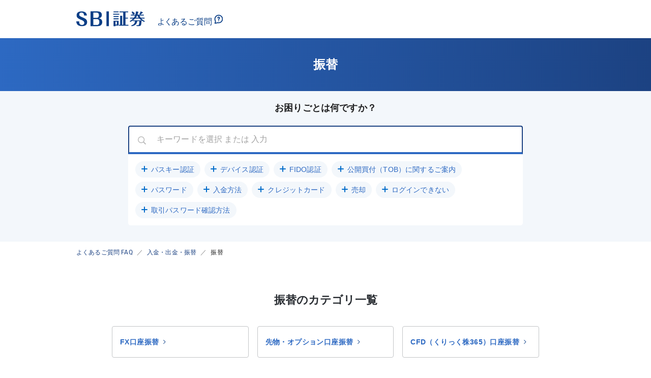

--- FILE ---
content_type: text/html
request_url: https://faq.sbisec.co.jp/search/decef70d-5953-41e3-b689-2408751a7692/794eba1a-5599-4921-9877-7befe7879ae6/
body_size: 21768
content:
<!DOCTYPE html><html class="b-sbisec-cs template-3" lang="ja"><head><meta charSet="utf-8"/><meta http-equiv="x-ua-compatible" content="ie=edge"/><meta name="viewport" content="width=device-width, initial-scale=1, shrink-to-fit=no"/><meta name="generator" content="Gatsby 5.13.7"/><meta data-react-helmet="true" name="viewport" content="minimum-scale=1, initial-scale=1, width=device-width, shrink-to-fit=no"/><meta data-react-helmet="true" name="image" content="https://s3.karakuri.ninja/images/sbisec-cs/icon-1594284762506.png"/><meta data-react-helmet="true" property="og:type" content="website"/><meta data-react-helmet="true" property="og:url" content="https://faq.sbisec.co.jp/search/decef70d-5953-41e3-b689-2408751a7692/794eba1a-5599-4921-9877-7befe7879ae6/"/><meta data-react-helmet="true" property="og:title" content="振替 : SBI証券"/><meta data-react-helmet="true" property="og:image" content="https://s3.karakuri.ninja/images/sbisec-cs/icon-1594284762506.png"/><meta data-react-helmet="true" name="twitter:card" content="summary_large_image"/><meta data-react-helmet="true" name="twitter:title" content="振替 : SBI証券"/><meta data-react-helmet="true" name="twitter:image" content="https://s3.karakuri.ninja/images/sbisec-cs/icon-1594284762506.png"/><style data-href="/styles.f73cf02e63a3556037fb.css" data-identity="gatsby-global-css">.faq-layout{flex-wrap:wrap;justify-content:center;margin:0 auto}.faq-layout .faq-layout-header{background-color:#fff;display:flex;height:100%;padding:0}.faq-layout .faq-layout-header .faq-header-spacer{flex:auto}.faq-layout .faq-layout-header .faq-header-caption{align-self:flex-end;font-weight:600;margin-bottom:2px}.faq-layout .faq-layout-container{margin:0 auto}.html-widget-iframe{border:none;overflow-y:hidden}.faq-filter-search-result-widget__result-message-success{white-space:pre-wrap}:export{mainColor:#2d69c2;mainContrast:#fff;secondaryColor:#1c4282;secondaryContrast:#fff;panelBorderColor:#c4c8cd;accentColor:#ff723d;categoryBorderColor:#2d69c2;disableRipple:true}.faq-answer-content-wrapper .faq-answer-content{display:flex}.faq-answer-content-wrapper .faq-answer-content__a{height:30px;width:30px}.faq-answer-content-wrapper .faq-answer-content__answer-wrapper{width:100%}.faq-answer-content-wrapper .faq-answer-content__answer{margin-left:15px;overflow-wrap:anywhere;text-align:left;white-space:pre-wrap;word-break:break-all}.faq-answer-content-wrapper .faq-answer-content__answer p{margin:0}.faq-answer-content-wrapper .faq-answer-content__answer .md{white-space:normal}.faq-answer-content-wrapper .faq-answer-content__answer .md ol,.faq-answer-content-wrapper .faq-answer-content__answer .md ul{padding-left:16px}.faq-answer-content-wrapper .faq-answer-content__answer .md h1{font-size:21px}.faq-answer-content-wrapper .faq-answer-content__answer .md h2{font-size:18px}.faq-answer-content-wrapper .faq-answer-content__answer .md h3{font-size:16px}.faq-answer-content-wrapper .faq-answer-content__answer .md a{color:#007bbb;text-decoration:none}.faq-answer-content-wrapper .faq-answer-content__answer .md a:hover{text-decoration:underline}.faq-answer-content-wrapper .faq-answer-content__answer .md em{color:#c62828;font-style:normal}.faq-answer-content-wrapper .faq-answer-content__answer .md td,.faq-answer-content-wrapper .faq-answer-content__answer .md th{text-align:left}.faq-answer-content-wrapper .faq-answer-content__answer .md td.right,.faq-answer-content-wrapper .faq-answer-content__answer .md th.right{text-align:right}.faq-answer-content-wrapper .faq-answer-content__answer .md td.center,.faq-answer-content-wrapper .faq-answer-content__answer .md th.center{text-align:center}.faq-answer-content-wrapper .faq-answer-content__button{margin-bottom:1px;text-transform:none}.faq-answer-content__carousel-slide{height:50vh;overflow-y:auto}.category-selector .category-selector__button{background:#fff}.category-selector .category-selector__popper{z-index:1}.category-selector .category-selector__popper .arrow{font-size:7px;height:3em;left:7px;position:absolute;width:3em}.category-selector .category-selector__popper .arrow:before{border-style:solid;content:"";display:block;height:0;left:-7px;margin:auto;position:absolute;top:1;width:0}.category-selector .category-selector__popper[x-placement*=bottom]{margin-top:7px}.category-selector .category-selector__popper[x-placement*=bottom] .arrow{border-bottom:1em solid #000;border-left:1em solid transparent;border-right:1em solid transparent;height:0;margin-top:-.9em;width:0}.category-selector .category-selector__popper[x-placement*=bottom] .arrow:before{border-color:transparent transparent #fff;border-width:0 1em 1em}.category-selector .category-selector__popper[x-placement*=top] .arrow{border-left:1em solid transparent;border-right:1em solid transparent;border-top:1em solid #000;bottom:0;height:0;margin-bottom:-.9em;width:0}.category-selector .category-selector__popper[x-placement*=top] .arrow:before{border-color:#fff transparent transparent;border-width:1em 1em 0}.category-selector .category-selector__popper[x-placement*=right] .arrow{border-bottom:1em solid transparent;border-right:1em solid #000;border-top:1em solid transparent;height:0;left:0;margin-left:-.9em;width:0}.category-selector .category-selector__popper[x-placement*=right] .arrow:before{border-color:transparent #fff transparent transparent;border-width:1em 1em 1em 0}.category-selector .category-selector__popper[x-placement*=left] .arrow{border-bottom:1em solid transparent;border-left:1em solid #000;border-top:1em solid transparent;height:0;margin-right:-.9em;right:0;width:0}.category-selector .category-selector__popper[x-placement*=left] .arrow:before{border-color:transparent transparent transparent #fff;border-width:1em 0 1em 1em}.category-selector .category-selector__wrapper{position:relative}.category-selector .category-selector__wrapper .category-selector__paper{background-color:#fff;border:1px solid;min-width:264px;overflow:hidden;padding-left:0;padding-right:0;padding-top:8px;text-align:center}.category-selector .category-selector__wrapper .category-selector__paper .category-selector__title{font-size:1rem;font-weight:700;padding-bottom:8px;padding-top:8px}.faq-filter-search-keyword .faq-filter-search-keyword__title{color:#1c4282;font-size:1rem;font-weight:700}.faq-filter-search-keyword .faq-filter-search-keyword__wrapper{display:flex;flex-wrap:wrap;height:auto;justify-content:flex-start;overflow:hidden}.faq-filter-search-keyword .faq-filter-search-keyword__wrapper>*{margin:4px}.faq-filter-search-keyword .faq-filter-search-keyword__wrapper.less{height:42px}.faq-filter-search-keyword .faq-filter-search-keyword__wrapper.noLoad{height:80px}.faq-filter-search-keyword .faq-filter-search-keyword__wrapper .faq-filter-search-keyword__chip{background:#fff;font-size:1rem}.faq-filter-search-keyword .faq-filter-search-keyword__wrapper .faq-filter-search-keyword__chip svg{height:.7em;width:.7em}.faq-filter-search-keyword .faq-filter-search-keyword__wrapper .faq-filter-search-keyword__chip span{color:#1c4282}.faq-filter-search-keyword .faq-filter-search-keyword__button{border-radius:0;border-top:1px solid #e0e0e0;color:#757575;margin-left:-10px;margin-top:10px;padding-top:10px;width:calc(100% + 20px)}.faq-filter-search{background:#e6e6e6}.faq-filter-search.faq-filter-search__container{padding:32px}.faq-filter-search .faq-filter-search__inner{align-items:center;display:flex;position:relative}.faq-filter-search .faq-filter-search__button{border-radius:8px;margin-left:8px}.faq-filter-search .faq-filter-search-field{flex:1 1 auto}.faq-filter-search-field--disable-portal{left:0;top:47px}.faq-filter-search-keyword-expand-button{display:none}.faq-filter-search-keyword-expand-button.faq-filter-search-keyword__button--mobile{display:block}.faq-search-container{flex-grow:1;min-width:200px;position:relative}.faq-search-container .faq-search-container__paper{left:0;margin-top:0;position:absolute;right:0;z-index:1}.faq-search-container .faq-search-container__paper .faq-search-container__paper__progress{border-bottom-left-radius:5px;border-bottom-right-radius:5px;margin-top:-4px}.faq-search-container .faq-search-container__paper.faq-search-result .faq-search-result__message{margin:16px 12px}.faq-search-container .faq-search-container__paper.faq-search-result .faq-search-item--selected{background-color:#e6e6e6}.faq-search{align-items:center;display:flex;padding:0}.faq-search .faq-search__input{flex:1 1;margin-left:8px}.faq-breadcrumb{padding:8px 16px}.faq-panel-header{padding:12px}.faq-panel-header .faq-panel-header__title{font-size:.9rem}.faq-panel{margin:0 auto 15px;min-width:275px}.faq-panel .faq-panel-content{padding:0}.faq-panel .faq-panel-content:last-child{padding-bottom:0}.faq-panel .faq-panel-content .faq-panel-content__button{justify-content:flex-start}.faq-panel .faq-panel-content .faq-panel-content__avatar{height:30px;width:30px}.faq-panel .faq-panel-content .faq-panel-content__q{margin-left:10px;text-align:left;text-transform:none}.faq-panel .faq-panel-content .faq-panel-content__q em{font-style:normal}.faq-panel .faq-answer-q{height:30px;width:30px}.faq-panel .faq-category{padding:0}.faq-panel .faq-category:last-child{padding-bottom:0}.faq-panel .faq-category .faq-category__category{color:#fff;text-transform:none}.faq-panel .faq-category .faq-category__button,.faq-panel .faq-subcategory.faq-category__button{border-radius:0;justify-content:flex-start;margin-top:5px;text-transform:none}.faq-questionnaire .faq-questionnaire__title{font-size:14px}.faq-questionnaire .faq-questionnaire__actions{display:flex}.faq-questionnaire .faq-questionnaire__actions .faq-questionnaire__actions__button{flex:1 1}.faq-tag-cloud{display:flex;flex-wrap:wrap;margin-left:8px;margin-right:8px;padding-bottom:0}.faq-tag-cloud .faq-tag-cloud__item{align-items:center;background-color:#fff;border:1px solid #ccc;border-radius:3px;display:inline-flex;flex:1 1;justify-content:center;margin-bottom:8px;margin-right:8px;max-width:130px;padding:0}.faq-tag-cloud .faq-tag-cloud__item .faq-tag-cloud__item__link{color:#2d69c2;display:inline-block;height:24px;line-height:24px;overflow:hidden;padding-left:8px;padding-right:8px;text-align:center;text-overflow:ellipsis;transition:.2s;white-space:nowrap;width:100%}.faq-pagination{display:flex;justify-content:center}.faq-button-copy-link-wrapper{display:flex;justify-content:flex-end;width:100%}.faq-button-copy-link{display:none}.template-3 .faq-button{background-color:transparent;border:1px solid #2d69c2;box-shadow:none;color:#2d69c2;display:inherit;margin:.6rem auto 0;padding:.4rem;width:60%}.template-3 .faq-button .faq-button-icon{display:none}.template-3 .faq-button.faq-button-more>span:first-child:after{content:"+";margin-left:.5rem;margin-top:-.2rem}.template-3 .faq-button.faq-button-selected{background-color:#f6fbff}.template-3 .faq-button.faq-button-selected span>span>svg{margin-left:4px;vertical-align:text-top}.template-3 .faq-button.faq-button-unselected span span{color:#2d69c2}.template-3 .faq-panel-category{padding-left:0;padding-right:0}.template-3 .faq-panel-category .faq-panel-header{padding-bottom:20px;padding-left:20px;padding-right:20px}.template-3 .faq-panel-category .faq-category{border-top:1px solid #2d69c2;padding-bottom:.2rem;padding-top:.2rem}.template-3 .faq-panel-category .faq-category button{background-color:transparent;box-shadow:none;padding-left:20px;padding-right:20px}.template-3 .faq-panel-category .faq-category button:after{color:#2d69c2;content:"+";font-size:1.2rem;font-weight:400;position:absolute;right:20px;top:0}.template-3 .faq-panel-category .faq-category button[aria-expanded=true]:after{content:"-"}.template-3 .faq-panel-category .faq-category button h4{color:#999;font-size:1rem;font-weight:700;margin-bottom:.2rem;margin-top:.1rem}.template-3 .faq-panel-category .faq-category.faq-category-level{border-top:none;padding-bottom:0;padding-top:0}.template-3 .faq-panel-category .faq-category.faq-category-level button h4,.template-3 .faq-panel-category .faq-category.faq-category-level+div button span{margin-left:10px}.template-3 .faq-panel-category .faq-subcategory{background-color:#f6fbff;margin-top:0;padding-bottom:.1rem;padding-left:30px;padding-top:.1rem}.template-3 .faq-panel-category .faq-subcategory:first-child{padding-top:.3rem}.template-3 .faq-panel-category .faq-subcategory:last-child{padding-bottom:.3rem}.template-3 .faq-panel-category .faq-subcategory span:first-child{color:#2d69c2;margin-bottom:.2rem;margin-top:.2rem;text-decoration:underline}.template-3 .faq-search{background-color:#eff2f5;border:1px solid #ccd5df;box-shadow:none}.template-3 .faq-search input{line-height:1.5}.template-3 .faq-search .faq-search-button{padding:6px}.template-3 .faq-search .faq-search-icon path:nth-child(2){fill:url(#faq-search-gradient)}.template-3 .faq-search #faq-search-gradient stop:first-child{stop-color:#2d69c2}.template-3 .faq-search #faq-search-gradient stop:nth-child(2){stop-color:#1c4282}.template-3 .faq-filter-category-sub-category{border-color:#2d69c2;color:#2d69c2;margin-bottom:10px;margin-right:10px}.template-3 .faq-filter-search{background:#fff}.template-3 .faq-filter-search .faq-filter-search-button{background-color:#2d69c2;color:#fff;font-weight:700}.template-3 .faq-filter-search .more.noLoad{height:auto}.template-3 body{font-family:Arial,Helvetica,verdana,ヒラギノ角ゴ Pro W3,Hiragino Kaku Gothic Pro,メイリオ,Meiryo,ＭＳ Ｐゴシック,sans-serif}.template-3 .faq-breadcrumb,.template-3 footer,.template-3 header{margin:0 auto;max-width:980px}.template-3 .faq-breadcrumb,.template-3 header{max-width:1000px;padding-left:10px;padding-right:10px}.template-3 .faq-panel{margin:0 auto;max-width:880px}.template-3 .faq-panel .faq-filter-search{margin:0 auto;max-width:840px}.template-3 .faq-panel .faq-panel-content{margin:0 auto;max-width:780px}.template-3 .faq-header h2{max-width:880px}.template-3 header{background-color:#fff;border-bottom:none;padding-bottom:10px;padding-top:10px}.template-3 header .faq-logo{height:auto;margin:0;margin-block-end:auto;margin-block-start:auto;min-width:130px;padding-top:10px;position:relative}.template-3 header .faq-logo img{height:30px;width:auto}.template-3 header div{flex:0 0 30px}@media screen and (max-width:320px){.template-3 header{padding:10px}.template-3 header .faq-logo{padding-top:9.25%}.template-3 header .faq-logo img{width:130px}}.template-3 .faq-header{align-items:center;background:linear-gradient(90deg,#2d69c2,#1c4282);color:#fff;display:flex;font-weight:700;justify-content:center;min-height:100px}.template-3 .faq-header h2{font-size:24px}.template-3 body{background-color:#fff}.template-3 .faq-panel{background:#fff;box-shadow:none;margin-bottom:0;padding:20px 20px 0;position:relative}.template-3 .faq-panel.faq-filter-search{max-width:none}.template-3 .faq-panel:before{background:#fff}.template-3 .faq-panel .faq-panel-header{background:none;padding:0}.template-3 .faq-panel .faq-panel-header>div>h3,.template-3 .faq-panel .faq-panel-title{font-size:18px;font-weight:700;margin-bottom:.4rem;margin-top:.4rem}.template-3 .faq-panel .faq-panel-header>div>h3.faq-pagination,.template-3 .faq-panel .faq-panel-title.faq-pagination{border:none;color:#000024;font-size:1rem;font-weight:400;position:absolute;right:15px;top:5px}.template-3 .faq-panel .faq-panel-header>div{padding-bottom:25px}.template-3 .faq-panel .faq-panel-header>div>h3{border-left:5px solid #1c4282;color:#000024;font-size:1.4rem;height:2.5rem;line-height:1.8;padding-left:1rem}.template-3 .faq-panel .faq-panel-content{border-bottom:1px solid #e6e6e6;padding:6px 0}.template-3 .faq-panel .faq-panel-content>.faq-panel-content-button>span>div{background-color:#2d69c2;font-size:.89rem;height:20px;width:20px}.template-3 .faq-panel .faq-panel-content>.faq-panel-content-button>span>h5{color:#2d69c2;font-size:1rem;line-height:1.2;margin-left:1rem}.template-3 .faq-panel .faq-panel-card-list{display:flex;flex-wrap:wrap;justify-content:center;max-width:720px}.template-3 .faq-panel .faq-panel-card-list .faq-panel-card{border:3px solid #c4c8cd;box-shadow:none;margin:5px}.template-3 .faq-panel .faq-panel-card-list .faq-panel-card>div{height:100%}.template-3 .faq-panel .faq-panel-card-list .faq-panel-card>div a{display:flex;flex-direction:column;height:100%;padding:8px}.template-3 .faq-panel .faq-panel-card-list .faq-panel-card>div a .faq-panel-card-content{align-items:center;display:flex;flex:1 0 auto;order:2;padding:8px 4px 0}.template-3 .faq-panel .faq-panel-card-list .faq-panel-card>div a .faq-panel-card-content h5{align-items:center;display:flex;justify-content:center;overflow:hidden;text-align:center;width:200px}.template-3 .faq-panel .faq-panel-card-list .faq-panel-card>div a .faq-panel-card-media{height:100px;margin:0 auto;order:1;width:100px}.template-3 .faq-filter-search{background-color:#f3f7fb;padding-top:15px}.template-3 .faq-filter-search h3{text-align:center}.template-3 .faq-filter-search .faq-search-input>div>svg{display:none}.template-3 .faq-filter-search .faq-search-tag.selected{background-color:rgba(0,0,0,.04)}.template-3 .faq-filter-search .faq-filter-search-keyword{background-color:#fff;border-radius:5px;border-top-left-radius:0;padding:10px}.template-3 .faq-filter-search .faq-filter-search-keyword .faq-filter-search-keyword-chip{background-color:#f3f7fb}.template-3 .faq-filter-search .faq-filter-search-keyword .faq-filter-search-keyword-chip span,.template-3 .faq-filter-search .faq-filter-search-keyword .faq-filter-search-keyword-chip svg{color:#2d69c2}.template-3 .faq-filter-search .faq-filter-search-field{flex:1 1 400px;min-width:400px}.template-3 .faq-filter-search .faq-filter-search-field>div>div{background-color:#fff;border:2px solid #1c4282;border-bottom:4px solid #2d69c2;border-bottom-left-radius:0;border-bottom-right-radius:0;display:flex;flex-wrap:nowrap;overflow-x:auto}.template-3 .faq-filter-search .faq-filter-search-field>div>div::-webkit-scrollbar{display:none}.template-3 .faq-filter-search .faq-filter-search-field>div>div fieldset{border:none}.template-3 .faq-filter-search .faq-filter-search-field>div>div input{min-width:100px}.template-3 .faq-filter-search .faq-filter-search-field[aria-expanded=true]>div>div{border-bottom-color:#e6e6e6;border-bottom-left-radius:0;border-bottom-right-radius:0}.template-3 .faq-filter-search .faq-filter-search-field+[role=presentation]{left:0;top:59px}.template-3 .faq-filter-search-paper{border:2px solid #1c4282;border-top:none;border-top-left-radius:0;border-top-right-radius:0;margin:0}.template-3 .faq-filter-search-paper li:focus,.template-3 .faq-filter-search-paper li:hover,.template-3 .faq-filter-search-paper li[data-focus=true]{background-color:#f3f7fb}.template-3 .faq-filter-category{padding-top:0}.template-3 .faq-filter-category .faq-panel-header{padding-bottom:15px;padding-top:15px}.template-3 .faq-filter-category .faq-panel-header>div{padding-bottom:0}.template-3 .faq-filter-category .faq-panel-header>div>h3{border:none;padding-left:0;text-align:center}.template-3 .faq-filter-category .faq-filter-category-sub-category{border-color:#e6e6e6;display:flex;flex-basis:32%;font-weight:700;margin-bottom:2%;margin-right:2%;max-width:32%;min-height:3.5rem}.template-3 .faq-filter-category .faq-filter-category-sub-category span{line-height:1.3}.template-3 .faq-filter-category .faq-filter-category-sub-category:nth-child(3n){margin-right:0}.template-3 .faq-number-of-items{font-size:14px;margin:-20px auto 10px;padding:0 10px;width:780px}.template-3 .faq-pagination{padding-top:20px}.template-3 .faq-pagination>button{background-color:#deebf8;border-radius:8px;color:#1c4282;height:44px;padding:16px;width:52px}.template-3 .faq-pagination>button:disabled{background-color:#e6e6e6;color:#999;opacity:1}.template-3 .faq-pagination>button svg{font-size:1.65rem}.template-3 .faq-pagination .faq-pagination-end-ellipsis,.template-3 .faq-pagination .faq-pagination-start-ellipsis{width:33px}.template-3 .faq-pagination .faq-pagination-end-ellipsis div,.template-3 .faq-pagination .faq-pagination-start-ellipsis div{margin-left:0;margin-right:0;margin-top:8px;padding-left:0;padding-right:0}.template-3 .faq-pagination .faq-pagination-pages{background-color:#deebf8;border-radius:8px;padding:6px}.template-3 .faq-pagination .faq-pagination-pages button{border-radius:6px;color:#1c4282;font-weight:700;min-width:2.5rem}.template-3 .faq-pagination .faq-pagination-pages button:hover{background-color:#eef5fb}.template-3 .faq-pagination .faq-pagination-pages button[aria-current=true]{background-color:#fff;color:#999}.template-3 .faq-breadcrumb a{color:#1c4282}.template-3 .faq-breadcrumb [aria-hidden]{font-size:0}.template-3 .faq-breadcrumb [aria-hidden]:before{content:"／";font-size:12px}.template-3 .faq-loading{align-items:center;background:hsla(0,0%,100%,.4);border-radius:20px;bottom:0;display:flex;justify-content:center;left:0;position:absolute;right:0;top:0;z-index:1}.template-3 .faq-navigation{margin:0 auto 4px;width:640px}.template-3 .faq-answer-page .faq-panel.faq-answer .faq-panel-header{background-color:#f3f7fb;border-radius:15px;padding:10px 20px}.template-3 .faq-answer-page .faq-panel.faq-answer .faq-panel-header>div{padding-bottom:0}.template-3 .faq-answer-page .faq-panel.faq-answer .faq-panel-header>div>h3{border:none;padding-left:0}.template-3 .faq-answer-page .faq-panel.faq-answer .faq-panel-header .faq-answer-q{background-color:#2d69c2}.template-3 .faq-answer-page .faq-panel.faq-answer .faq-answer-content-wrapper{border:1px solid #e6e6e6;border-radius:15px;margin-top:15px;padding-bottom:15px}.template-3 .faq-answer-page .faq-panel.faq-answer .faq-answer-content-wrapper .faq-answer-a{background-color:#c32e56}.template-3 .faq-answer-page .faq-panel.faq-answer .faq-answer-content-wrapper .faq-answer-actions-wrapper{margin-bottom:30px}.template-3 .faq-answer-page .faq-panel.faq-answer .faq-answer-content-wrapper .faq-answer-actions-wrapper .faq-button{text-align:center}.template-3 .faq-answer-page .faq-panel.faq-answer .faq-answer-content-wrapper .faq-answer-table{overflow-x:scroll}.template-3 .faq-answer-page .faq-panel.faq-answer .faq-answer-content-wrapper .faq-answer-table table{border-collapse:collapse;margin:0 auto;padding:0;width:100%}.template-3 .faq-answer-page .faq-panel.faq-answer .faq-answer-content-wrapper .faq-answer-table table tr{background-color:#fff;border:1px solid #bbb;padding:.35em}.template-3 .faq-answer-page .faq-panel.faq-answer .faq-answer-content-wrapper .faq-answer-table table td,.template-3 .faq-answer-page .faq-panel.faq-answer .faq-answer-content-wrapper .faq-answer-table table th{border-right:1px solid #bbb;padding:1em 10px 1em 1em}.template-3 .faq-answer-page .faq-panel.faq-answer .faq-answer-content-wrapper .faq-answer-table table th{background-color:#eee;font-size:.85em;white-space:nowrap}.template-3 .faq-answer-content-wrapper .faq-questionnaire.notSelected,.template-3 .faq-answer-content-wrapper .faq-questionnaire.yes{align-items:center;border:none;box-shadow:none;display:flex;justify-content:center}.template-3 .faq-answer-content-wrapper .faq-questionnaire.notSelected>div,.template-3 .faq-answer-content-wrapper .faq-questionnaire.yes>div{flex-basis:50%}.template-3 .faq-answer-content-wrapper .faq-questionnaire.notSelected>div>div,.template-3 .faq-answer-content-wrapper .faq-questionnaire.yes>div>div{color:#000;font-weight:700;margin-bottom:0}.template-3 .faq-answer-content-wrapper .faq-questionnaire.notSelected .faq-actions .faq-button,.template-3 .faq-answer-content-wrapper .faq-questionnaire.yes .faq-actions .faq-button{background-color:#f3f7fb;border-radius:15px;box-shadow:none;color:#2d69c2;font-weight:700;margin-left:10px;margin-top:0;width:50px}.template-3 .faq-answer-content-wrapper .faq-questionnaire.yes>div{flex-basis:100%}.template-3 .faq-answer-content-wrapper .faq-questionnaire.no{border:none;box-shadow:none}@media screen and (max-width:480px){.template-3 header{padding:0 10px}.template-3 header .faq-logo img{height:25px}.template-3 header div{flex:0 0}.template-3 .faq-header{height:64px}.template-3 .faq-header h2{font-size:18px}.template-3 .faq-filter-search{padding-left:10px;padding-right:10px}.template-3 .faq-filter-search .faq-filter-search-field{flex:1 1 50px;min-width:50px}.template-3 .faq-filter-search .faq-filter-search-field+[role=presentation]{top:49px}.template-3 .faq-filter-search .faq-filter-search-field>div>div{padding:4px}.template-3 .faq-filter-search .faq-filter-search-field>div>div>div.selected,.template-3 .faq-filter-search .faq-filter-search-field>div>div>div:active,.template-3 .faq-filter-search .faq-filter-search-field>div>div>div:focus,.template-3 .faq-filter-search .faq-filter-search-field>div>div>div:hover{background-color:#fff;border-color:#2d69c2}.template-3 .faq-filter-search .faq-filter-search-field>div>div>div.selected svg,.template-3 .faq-filter-search .faq-filter-search-field>div>div>div:active svg,.template-3 .faq-filter-search .faq-filter-search-field>div>div>div:focus svg,.template-3 .faq-filter-search .faq-filter-search-field>div>div>div:hover svg{display:block}.template-3 .faq-filter-search .faq-filter-search-field>div>div>div:active{color:#2d69c2}.template-3 .faq-filter-search .faq-filter-search-field>div>div>div:active svg{fill:#2d69c2}.template-3 .faq-filter-search .faq-filter-search-field>div>div>div svg{display:none}.template-3 .faq-filter-search .faq-filter-search-paper li{min-height:30px;padding:0 15px}.template-3 .faq-filter-search .faq-filter-search-button{border-radius:4px;font-size:0}.template-3 .faq-filter-search .faq-filter-search-button span{margin:0}.template-3 .faq-filter-search .faq-filter-search-button span svg{font-size:25px}.template-3 .faq-filter-category .faq-filter-category-sub-category-wrapper{flex-direction:column}.template-3 .faq-filter-category .faq-filter-category-sub-category-wrapper .faq-filter-category-sub-category{flex-basis:100%;justify-content:space-between;margin-right:0;max-width:100%;padding-bottom:0;padding-top:0}.template-3 .faq-panel .faq-panel-header>div>h3{height:auto;line-height:1.2}.template-3 .faq-pagination-pages{display:flex}.template-3 .faq-html{padding-left:10px;padding-right:10px}.template-3 .faq-questionnaire{flex-direction:column;margin-top:0}.template-3 .faq-questionnaire>div{padding-bottom:0;padding-top:0}.template-3 .faq-questionnaire.no{margin-left:0;margin-right:0;margin-top:0}.template-3 .faq-questionnaire.no .questionnaire-no div{flex-direction:column}.template-3 .faq-questionnaire.no .questionnaire-no div a{margin-bottom:10px;width:100%}.template-3 .faq-questionnaire.no .questionnaire-no div a svg{display:none}.template-3 .faq-answer-content-wrapper .faq-answer-content{display:block}.template-3 .faq-answer-content-wrapper .faq-answer-content .faq-answer-a{float:left;margin-right:10px}.template-3 .faq-answer-content-wrapper .faq-answer-content>div:last-child>div{margin-left:0}.template-3 .faq-answer-content-wrapper>div:last-child{clear:left}}</style><title data-react-helmet="true">振替 : SBI証券</title><link data-react-helmet="true" rel="icon" href="https://sbisec.akamaized.net/sbisec/images/base/favicon.ico"/><link data-react-helmet="true" rel="shortcut icon" href="https://sbisec.akamaized.net/sbisec/images/base/favicon.ico"/><link data-react-helmet="true" rel="apple-touch-icon" href="https://sbisec.akamaized.net/sbisec/images/base/favicon.ico"/><link data-react-helmet="true" rel="canonical" href="https://faq.sbisec.co.jp/search/decef70d-5953-41e3-b689-2408751a7692/794eba1a-5599-4921-9877-7befe7879ae6/"/><script data-react-helmet="true" type="application/ld+json">{"@context":"http://schema.org","@type":"WebPage","url":"https://faq.sbisec.co.jp/search/decef70d-5953-41e3-b689-2408751a7692/794eba1a-5599-4921-9877-7befe7879ae6/","inLanguage":"ja","mainEntityOfPage":"https://faq.sbisec.co.jp/search/decef70d-5953-41e3-b689-2408751a7692/794eba1a-5599-4921-9877-7befe7879ae6/","description":"","name":"SBI証券","copyrightYear":"2019","image":{"@type":"ImageObject","url":"https://s3.karakuri.ninja/images/sbisec-cs/icon-1594284762506.png"}}</script><script data-react-helmet="true" type="application/ld+json">{"itemListElement":[{"@type":"ListItem","item":{"@id":"/search/decef70d-5953-41e3-b689-2408751a7692/794eba1a-5599-4921-9877-7befe7879ae6//","name":"よくあるご質問 FAQ"},"position":1},{"@type":"ListItem","item":{"@id":"/search/decef70d-5953-41e3-b689-2408751a7692/794eba1a-5599-4921-9877-7befe7879ae6/","name":"振替"},"position":2}],"@context":"http://schema.org","@type":"BreadcrumbList","description":"Breadcrumbs list","name":"Breadcrumbs"}</script><style id="jss-server-side">html{box-sizing:border-box;-webkit-font-smoothing:antialiased;-moz-osx-font-smoothing:grayscale}*,::after,::before{box-sizing:inherit}b,strong{font-weight:700}body{color:rgba(0,0,0,.87);margin:0;font-size:.875rem;font-family:Roboto,Helvetica,Arial,sans-serif;font-weight:400;line-height:1.43;letter-spacing:.01071em;background-color:#fafafa}@media print{body{background-color:#fff}}body::backdrop{background-color:#fafafa}.MuiSvgIcon-root{fill:currentColor;width:1em;height:1em;display:inline-block;font-size:1.5rem;transition:fill .2s cubic-bezier(.4, 0, .2, 1) 0s;flex-shrink:0;-webkit-user-select:none;user-select:none}.MuiSvgIcon-colorPrimary{color:#2d69c2}.MuiSvgIcon-colorSecondary{color:#1c4282}.MuiSvgIcon-colorAction{color:rgba(0,0,0,.54)}.MuiSvgIcon-colorError{color:#f44336}.MuiSvgIcon-colorDisabled{color:rgba(0,0,0,.26)}.MuiSvgIcon-fontSizeInherit{font-size:inherit}.MuiSvgIcon-fontSizeSmall{font-size:1.25rem}.MuiSvgIcon-fontSizeLarge{font-size:2.1875rem}.MuiButtonBase-root{color:inherit;border:0;cursor:pointer;margin:0;display:inline-flex;outline:0;padding:0;position:relative;align-items:center;-webkit-user-select:none;user-select:none;border-radius:0;vertical-align:middle;-moz-appearance:none;justify-content:center;text-decoration:none;background-color:transparent;-webkit-appearance:none;-webkit-tap-highlight-color:transparent}.MuiButtonBase-root::-moz-focus-inner{border-style:none}.MuiButtonBase-root.Mui-disabled{cursor:default;pointer-events:none}@media print{.MuiButtonBase-root{-webkit-print-color-adjust:exact;color-adjust:exact}}.MuiButton-root{color:rgba(0,0,0,.87);padding:6px 16px;font-size:.875rem;min-width:64px;box-sizing:border-box;transition:background-color 250ms cubic-bezier(.4, 0, .2, 1) 0s,box-shadow 250ms cubic-bezier(.4, 0, .2, 1) 0s,border 250ms cubic-bezier(.4, 0, .2, 1) 0s;font-family:Roboto,Helvetica,Arial,sans-serif;font-weight:500;line-height:1.75;border-radius:4px;letter-spacing:.02857em;text-transform:uppercase}.MuiButton-root:hover{text-decoration:none;background-color:rgba(0,0,0,.04)}.MuiButton-root.Mui-disabled{color:rgba(0,0,0,.26)}@media (hover:none){.MuiButton-root:hover{background-color:transparent}}.MuiButton-root:hover.Mui-disabled{background-color:transparent}.MuiButton-label{width:100%;display:inherit;align-items:inherit;justify-content:inherit}.MuiButton-text{padding:6px 8px}.MuiButton-textPrimary{color:#2d69c2}.MuiButton-textPrimary:hover{background-color:rgba(45,105,194,.04)}@media (hover:none){.MuiButton-textPrimary:hover{background-color:transparent}}.MuiButton-textSecondary{color:#1c4282}.MuiButton-textSecondary:hover{background-color:rgba(28,66,130,.04)}@media (hover:none){.MuiButton-textSecondary:hover{background-color:transparent}}.MuiButton-outlined{border:1px solid rgba(0,0,0,.23);padding:5px 15px}.MuiButton-outlined.Mui-disabled{border:1px solid rgba(0,0,0,.12)}.MuiButton-outlinedPrimary{color:#2d69c2;border:1px solid rgba(45,105,194,.5)}.MuiButton-outlinedPrimary:hover{border:1px solid #2d69c2;background-color:rgba(45,105,194,.04)}@media (hover:none){.MuiButton-outlinedPrimary:hover{background-color:transparent}}.MuiButton-outlinedSecondary{color:#1c4282;border:1px solid rgba(28,66,130,.5)}.MuiButton-outlinedSecondary:hover{border:1px solid #1c4282;background-color:rgba(28,66,130,.04)}.MuiButton-outlinedSecondary.Mui-disabled{border:1px solid rgba(0,0,0,.26)}@media (hover:none){.MuiButton-outlinedSecondary:hover{background-color:transparent}}.MuiButton-contained{color:rgba(0,0,0,.87);box-shadow:0 3px 1px -2px rgba(0,0,0,.2),0 2px 2px 0 rgba(0,0,0,.14),0 1px 5px 0 rgba(0,0,0,.12);background-color:#e0e0e0}.MuiButton-contained:hover{box-shadow:0 2px 4px -1px rgba(0,0,0,.2),0 4px 5px 0 rgba(0,0,0,.14),0 1px 10px 0 rgba(0,0,0,.12);background-color:#d5d5d5}.MuiButton-contained.Mui-focusVisible{box-shadow:0 3px 5px -1px rgba(0,0,0,.2),0 6px 10px 0 rgba(0,0,0,.14),0 1px 18px 0 rgba(0,0,0,.12)}.MuiButton-contained:active{box-shadow:0 5px 5px -3px rgba(0,0,0,.2),0 8px 10px 1px rgba(0,0,0,.14),0 3px 14px 2px rgba(0,0,0,.12)}.MuiButton-contained.Mui-disabled{color:rgba(0,0,0,.26);box-shadow:none;background-color:rgba(0,0,0,.12)}@media (hover:none){.MuiButton-contained:hover{box-shadow:0 3px 1px -2px rgba(0,0,0,.2),0 2px 2px 0 rgba(0,0,0,.14),0 1px 5px 0 rgba(0,0,0,.12);background-color:#e0e0e0}}.MuiButton-contained:hover.Mui-disabled{background-color:rgba(0,0,0,.12)}.MuiButton-containedPrimary{color:#fff;background-color:#2d69c2}.MuiButton-containedPrimary:hover{background-color:#1f4987}@media (hover:none){.MuiButton-containedPrimary:hover{background-color:#2d69c2}}.MuiButton-containedSecondary{color:#fff;background-color:#1c4282}.MuiButton-containedSecondary:hover{background-color:#132e5b}@media (hover:none){.MuiButton-containedSecondary:hover{background-color:#1c4282}}.MuiButton-disableElevation{box-shadow:none}.MuiButton-disableElevation:hover{box-shadow:none}.MuiButton-disableElevation.Mui-focusVisible{box-shadow:none}.MuiButton-disableElevation:active{box-shadow:none}.MuiButton-disableElevation.Mui-disabled{box-shadow:none}.MuiButton-colorInherit{color:inherit;border-color:currentColor}.MuiButton-textSizeSmall{padding:4px 5px;font-size:.8125rem}.MuiButton-textSizeLarge{padding:8px 11px;font-size:.9375rem}.MuiButton-outlinedSizeSmall{padding:3px 9px;font-size:.8125rem}.MuiButton-outlinedSizeLarge{padding:7px 21px;font-size:.9375rem}.MuiButton-containedSizeSmall{padding:4px 10px;font-size:.8125rem}.MuiButton-containedSizeLarge{padding:8px 22px;font-size:.9375rem}.MuiButton-fullWidth{width:100%}.MuiButton-startIcon{display:inherit;margin-left:-4px;margin-right:8px}.MuiButton-startIcon.MuiButton-iconSizeSmall{margin-left:-2px}.MuiButton-endIcon{display:inherit;margin-left:8px;margin-right:-4px}.MuiButton-endIcon.MuiButton-iconSizeSmall{margin-right:-2px}.MuiButton-iconSizeSmall>:first-child{font-size:18px}.MuiButton-iconSizeMedium>:first-child{font-size:20px}.MuiButton-iconSizeLarge>:first-child{font-size:22px}.MuiPaper-root{color:rgba(0,0,0,.87);transition:box-shadow .3s cubic-bezier(.4, 0, .2, 1) 0s;background-color:#fff}.MuiPaper-rounded{border-radius:4px}.MuiPaper-outlined{border:1px solid rgba(0,0,0,.12)}.MuiPaper-elevation0{box-shadow:none}.MuiPaper-elevation1{box-shadow:0 2px 1px -1px rgba(0,0,0,.2),0 1px 1px 0 rgba(0,0,0,.14),0 1px 3px 0 rgba(0,0,0,.12)}.MuiPaper-elevation2{box-shadow:0 3px 1px -2px rgba(0,0,0,.2),0 2px 2px 0 rgba(0,0,0,.14),0 1px 5px 0 rgba(0,0,0,.12)}.MuiPaper-elevation3{box-shadow:0 3px 3px -2px rgba(0,0,0,.2),0 3px 4px 0 rgba(0,0,0,.14),0 1px 8px 0 rgba(0,0,0,.12)}.MuiPaper-elevation4{box-shadow:0 2px 4px -1px rgba(0,0,0,.2),0 4px 5px 0 rgba(0,0,0,.14),0 1px 10px 0 rgba(0,0,0,.12)}.MuiPaper-elevation5{box-shadow:0 3px 5px -1px rgba(0,0,0,.2),0 5px 8px 0 rgba(0,0,0,.14),0 1px 14px 0 rgba(0,0,0,.12)}.MuiPaper-elevation6{box-shadow:0 3px 5px -1px rgba(0,0,0,.2),0 6px 10px 0 rgba(0,0,0,.14),0 1px 18px 0 rgba(0,0,0,.12)}.MuiPaper-elevation7{box-shadow:0 4px 5px -2px rgba(0,0,0,.2),0 7px 10px 1px rgba(0,0,0,.14),0 2px 16px 1px rgba(0,0,0,.12)}.MuiPaper-elevation8{box-shadow:0 5px 5px -3px rgba(0,0,0,.2),0 8px 10px 1px rgba(0,0,0,.14),0 3px 14px 2px rgba(0,0,0,.12)}.MuiPaper-elevation9{box-shadow:0 5px 6px -3px rgba(0,0,0,.2),0 9px 12px 1px rgba(0,0,0,.14),0 3px 16px 2px rgba(0,0,0,.12)}.MuiPaper-elevation10{box-shadow:0 6px 6px -3px rgba(0,0,0,.2),0 10px 14px 1px rgba(0,0,0,.14),0 4px 18px 3px rgba(0,0,0,.12)}.MuiPaper-elevation11{box-shadow:0 6px 7px -4px rgba(0,0,0,.2),0 11px 15px 1px rgba(0,0,0,.14),0 4px 20px 3px rgba(0,0,0,.12)}.MuiPaper-elevation12{box-shadow:0 7px 8px -4px rgba(0,0,0,.2),0 12px 17px 2px rgba(0,0,0,.14),0 5px 22px 4px rgba(0,0,0,.12)}.MuiPaper-elevation13{box-shadow:0 7px 8px -4px rgba(0,0,0,.2),0 13px 19px 2px rgba(0,0,0,.14),0 5px 24px 4px rgba(0,0,0,.12)}.MuiPaper-elevation14{box-shadow:0 7px 9px -4px rgba(0,0,0,.2),0 14px 21px 2px rgba(0,0,0,.14),0 5px 26px 4px rgba(0,0,0,.12)}.MuiPaper-elevation15{box-shadow:0 8px 9px -5px rgba(0,0,0,.2),0 15px 22px 2px rgba(0,0,0,.14),0 6px 28px 5px rgba(0,0,0,.12)}.MuiPaper-elevation16{box-shadow:0 8px 10px -5px rgba(0,0,0,.2),0 16px 24px 2px rgba(0,0,0,.14),0 6px 30px 5px rgba(0,0,0,.12)}.MuiPaper-elevation17{box-shadow:0 8px 11px -5px rgba(0,0,0,.2),0 17px 26px 2px rgba(0,0,0,.14),0 6px 32px 5px rgba(0,0,0,.12)}.MuiPaper-elevation18{box-shadow:0 9px 11px -5px rgba(0,0,0,.2),0 18px 28px 2px rgba(0,0,0,.14),0 7px 34px 6px rgba(0,0,0,.12)}.MuiPaper-elevation19{box-shadow:0 9px 12px -6px rgba(0,0,0,.2),0 19px 29px 2px rgba(0,0,0,.14),0 7px 36px 6px rgba(0,0,0,.12)}.MuiPaper-elevation20{box-shadow:0 10px 13px -6px rgba(0,0,0,.2),0 20px 31px 3px rgba(0,0,0,.14),0 8px 38px 7px rgba(0,0,0,.12)}.MuiPaper-elevation21{box-shadow:0 10px 13px -6px rgba(0,0,0,.2),0 21px 33px 3px rgba(0,0,0,.14),0 8px 40px 7px rgba(0,0,0,.12)}.MuiPaper-elevation22{box-shadow:0 10px 14px -6px rgba(0,0,0,.2),0 22px 35px 3px rgba(0,0,0,.14),0 8px 42px 7px rgba(0,0,0,.12)}.MuiPaper-elevation23{box-shadow:0 11px 14px -7px rgba(0,0,0,.2),0 23px 36px 3px rgba(0,0,0,.14),0 9px 44px 8px rgba(0,0,0,.12)}.MuiPaper-elevation24{box-shadow:0 11px 15px -7px rgba(0,0,0,.2),0 24px 38px 3px rgba(0,0,0,.14),0 9px 46px 8px rgba(0,0,0,.12)}.MuiCard-root{overflow:hidden}.MuiTypography-root{margin:0}.MuiTypography-body2{font-size:.875rem;font-family:Roboto,Helvetica,Arial,sans-serif;font-weight:400;line-height:1.43;letter-spacing:.01071em}.MuiTypography-body1{font-size:1rem;font-family:Roboto,Helvetica,Arial,sans-serif;font-weight:400;line-height:1.5;letter-spacing:.00938em}.MuiTypography-caption{font-size:.75rem;font-family:Roboto,Helvetica,Arial,sans-serif;font-weight:400;line-height:1.66;letter-spacing:.03333em}.MuiTypography-button{font-size:.875rem;font-family:Roboto,Helvetica,Arial,sans-serif;font-weight:500;line-height:1.75;letter-spacing:.02857em;text-transform:uppercase}.MuiTypography-h1{font-size:6rem;font-family:Roboto,Helvetica,Arial,sans-serif;font-weight:300;line-height:1.167;letter-spacing:-.01562em}.MuiTypography-h2{font-size:3.75rem;font-family:Roboto,Helvetica,Arial,sans-serif;font-weight:300;line-height:1.2;letter-spacing:-.00833em}.MuiTypography-h3{font-size:3rem;font-family:Roboto,Helvetica,Arial,sans-serif;font-weight:400;line-height:1.167;letter-spacing:0}.MuiTypography-h4{font-size:2.125rem;font-family:Roboto,Helvetica,Arial,sans-serif;font-weight:400;line-height:1.235;letter-spacing:.00735em}.MuiTypography-h5{font-size:1.5rem;font-family:Roboto,Helvetica,Arial,sans-serif;font-weight:400;line-height:1.334;letter-spacing:0}.MuiTypography-h6{font-size:1.25rem;font-family:Roboto,Helvetica,Arial,sans-serif;font-weight:500;line-height:1.6;letter-spacing:.0075em}.MuiTypography-subtitle1{font-size:1rem;font-family:Roboto,Helvetica,Arial,sans-serif;font-weight:400;line-height:1.75;letter-spacing:.00938em}.MuiTypography-subtitle2{font-size:.875rem;font-family:Roboto,Helvetica,Arial,sans-serif;font-weight:500;line-height:1.57;letter-spacing:.00714em}.MuiTypography-overline{font-size:.75rem;font-family:Roboto,Helvetica,Arial,sans-serif;font-weight:400;line-height:2.66;letter-spacing:.08333em;text-transform:uppercase}.MuiTypography-srOnly{width:1px;height:1px;overflow:hidden;position:absolute}.MuiTypography-alignLeft{text-align:left}.MuiTypography-alignCenter{text-align:center}.MuiTypography-alignRight{text-align:right}.MuiTypography-alignJustify{text-align:justify}.MuiTypography-noWrap{overflow:hidden;white-space:nowrap;text-overflow:ellipsis}.MuiTypography-gutterBottom{margin-bottom:.35em}.MuiTypography-paragraph{margin-bottom:16px}.MuiTypography-colorInherit{color:inherit}.MuiTypography-colorPrimary{color:#2d69c2}.MuiTypography-colorSecondary{color:#1c4282}.MuiTypography-colorTextPrimary{color:rgba(0,0,0,.87)}.MuiTypography-colorTextSecondary{color:rgba(0,0,0,.54)}.MuiTypography-colorError{color:#f44336}.MuiTypography-displayInline{display:inline}.MuiTypography-displayBlock{display:block}.MuiBreadcrumbs-ol{margin:0;display:flex;padding:0;flex-wrap:wrap;list-style:none;align-items:center}.MuiBreadcrumbs-separator{display:flex;margin-left:8px;-webkit-user-select:none;user-select:none;margin-right:8px}.MuiLink-underlineNone{text-decoration:none}.MuiLink-underlineHover{text-decoration:none}.MuiLink-underlineHover:hover{text-decoration:underline}.MuiLink-underlineAlways{text-decoration:underline}.MuiLink-button{border:0;cursor:pointer;margin:0;outline:0;padding:0;position:relative;-webkit-user-select:none;user-select:none;border-radius:0;vertical-align:middle;-moz-appearance:none;background-color:transparent;-webkit-appearance:none;-webkit-tap-highlight-color:transparent}.MuiLink-button::-moz-focus-inner{border-style:none}.MuiLink-button.Mui-focusVisible{outline:auto}.MuiInputBase-root{color:rgba(0,0,0,.87);cursor:text;display:inline-flex;position:relative;font-size:1rem;box-sizing:border-box;align-items:center;font-family:Roboto,Helvetica,Arial,sans-serif;font-weight:400;line-height:1.1876em;letter-spacing:.00938em}.MuiInputBase-root.Mui-disabled{color:rgba(0,0,0,.38);cursor:default}.MuiInputBase-multiline{padding:6px 0 7px}.MuiInputBase-multiline.MuiInputBase-marginDense{padding-top:3px}.MuiInputBase-fullWidth{width:100%}.MuiInputBase-input{font:inherit;color:currentColor;width:100%;border:0;height:1.1876em;margin:0;display:block;padding:6px 0 7px;min-width:0;background:0 0;box-sizing:content-box;animation-name:mui-auto-fill-cancel;letter-spacing:inherit;animation-duration:10ms;-webkit-tap-highlight-color:transparent}.MuiInputBase-input::-webkit-input-placeholder{color:currentColor;opacity:.42;-webkit-transition:opacity .2s cubic-bezier(.4, 0, .2, 1) 0s;transition:opacity .2s cubic-bezier(.4, 0, .2, 1) 0s}.MuiInputBase-input::-moz-placeholder{color:currentColor;opacity:.42;-moz-transition:opacity .2s cubic-bezier(.4, 0, .2, 1) 0s;transition:opacity .2s cubic-bezier(.4, 0, .2, 1) 0s}.MuiInputBase-input:-ms-input-placeholder{color:currentColor;opacity:.42;-ms-transition:opacity .2s cubic-bezier(.4, 0, .2, 1) 0s;transition:opacity .2s cubic-bezier(.4, 0, .2, 1) 0s}.MuiInputBase-input::-ms-input-placeholder{color:currentColor;opacity:.42;-ms-transition:opacity .2s cubic-bezier(.4, 0, .2, 1) 0s;transition:opacity .2s cubic-bezier(.4, 0, .2, 1) 0s}.MuiInputBase-input:focus{outline:0}.MuiInputBase-input:invalid{box-shadow:none}.MuiInputBase-input::-webkit-search-decoration{-webkit-appearance:none}.MuiInputBase-input.Mui-disabled{opacity:1}.MuiInputBase-input:-webkit-autofill{animation-name:mui-auto-fill;animation-duration:5000s}label[data-shrink=false]+.MuiInputBase-formControl .MuiInputBase-input::-webkit-input-placeholder{opacity:0!important}label[data-shrink=false]+.MuiInputBase-formControl .MuiInputBase-input::-moz-placeholder{opacity:0!important}label[data-shrink=false]+.MuiInputBase-formControl .MuiInputBase-input:-ms-input-placeholder{opacity:0!important}label[data-shrink=false]+.MuiInputBase-formControl .MuiInputBase-input::-ms-input-placeholder{opacity:0!important}label[data-shrink=false]+.MuiInputBase-formControl .MuiInputBase-input:focus::-webkit-input-placeholder{opacity:.42}label[data-shrink=false]+.MuiInputBase-formControl .MuiInputBase-input:focus::-moz-placeholder{opacity:.42}label[data-shrink=false]+.MuiInputBase-formControl .MuiInputBase-input:focus:-ms-input-placeholder{opacity:.42}label[data-shrink=false]+.MuiInputBase-formControl .MuiInputBase-input:focus::-ms-input-placeholder{opacity:.42}.MuiInputBase-inputMarginDense{padding-top:3px}.MuiInputBase-inputMultiline{height:auto;resize:none;padding:0}.MuiInputBase-inputTypeSearch{-moz-appearance:textfield;-webkit-appearance:textfield}.jss1{top:-5px;left:0;right:0;bottom:0;margin:0;padding:0 8px;overflow:hidden;position:absolute;border-style:solid;border-width:1px;border-radius:inherit;pointer-events:none}.jss2{padding:0;text-align:left;transition:width 150ms cubic-bezier(0, 0, .2, 1) 0s;line-height:11px}.jss3{width:auto;height:11px;display:block;padding:0;font-size:.75em;max-width:.01px;text-align:left;transition:max-width 50ms cubic-bezier(0, 0, .2, 1) 0s;visibility:hidden}.jss3>span{display:inline-block;padding-left:5px;padding-right:5px}.jss4{max-width:1000px;transition:max-width .1s cubic-bezier(0, 0, .2, 1) 50ms}.MuiOutlinedInput-root{position:relative;border-radius:4px}.MuiOutlinedInput-root:hover .MuiOutlinedInput-notchedOutline{border-color:rgba(0,0,0,.87)}@media (hover:none){.MuiOutlinedInput-root:hover .MuiOutlinedInput-notchedOutline{border-color:rgba(0,0,0,.23)}}.MuiOutlinedInput-root.Mui-focused .MuiOutlinedInput-notchedOutline{border-color:#2d69c2;border-width:2px}.MuiOutlinedInput-root.Mui-error .MuiOutlinedInput-notchedOutline{border-color:#f44336}.MuiOutlinedInput-root.Mui-disabled .MuiOutlinedInput-notchedOutline{border-color:rgba(0,0,0,.26)}.MuiOutlinedInput-colorSecondary.Mui-focused .MuiOutlinedInput-notchedOutline{border-color:#1c4282}.MuiOutlinedInput-adornedStart{padding-left:14px}.MuiOutlinedInput-adornedEnd{padding-right:14px}.MuiOutlinedInput-multiline{padding:18.5px 14px}.MuiOutlinedInput-multiline.MuiOutlinedInput-marginDense{padding-top:10.5px;padding-bottom:10.5px}.MuiOutlinedInput-notchedOutline{border-color:rgba(0,0,0,.23)}.MuiOutlinedInput-input{padding:18.5px 14px}.MuiOutlinedInput-input:-webkit-autofill{border-radius:inherit}.MuiOutlinedInput-inputMarginDense{padding-top:10.5px;padding-bottom:10.5px}.MuiOutlinedInput-inputMultiline{padding:0}.MuiOutlinedInput-inputAdornedStart{padding-left:0}.MuiOutlinedInput-inputAdornedEnd{padding-right:0}.MuiFormControl-root{border:0;margin:0;display:inline-flex;padding:0;position:relative;min-width:0;flex-direction:column;vertical-align:top}.MuiFormControl-marginNormal{margin-top:16px;margin-bottom:8px}.MuiFormControl-marginDense{margin-top:8px;margin-bottom:4px}.MuiFormControl-fullWidth{width:100%}.MuiAutocomplete-root.Mui-focused .MuiAutocomplete-clearIndicatorDirty{visibility:visible}@media (pointer:fine){.MuiAutocomplete-root:hover .MuiAutocomplete-clearIndicatorDirty{visibility:visible}}.MuiAutocomplete-fullWidth{width:100%}.MuiAutocomplete-tag{margin:3px;max-width:calc(100% - 6px)}.MuiAutocomplete-tagSizeSmall{margin:2px;max-width:calc(100% - 4px)}.MuiAutocomplete-inputRoot{flex-wrap:wrap}.MuiAutocomplete-hasClearIcon .MuiAutocomplete-inputRoot,.MuiAutocomplete-hasPopupIcon .MuiAutocomplete-inputRoot{padding-right:30px}.MuiAutocomplete-hasPopupIcon.MuiAutocomplete-hasClearIcon .MuiAutocomplete-inputRoot{padding-right:56px}.MuiAutocomplete-inputRoot .MuiAutocomplete-input{width:0;min-width:30px}.MuiAutocomplete-inputRoot[class*=MuiInput-root]{padding-bottom:1px}.MuiAutocomplete-inputRoot[class*=MuiOutlinedInput-root]{padding:9px}.MuiAutocomplete-inputRoot[class*=MuiOutlinedInput-root][class*=MuiOutlinedInput-marginDense]{padding:6px}.MuiAutocomplete-inputRoot[class*=MuiFilledInput-root]{padding-top:19px;padding-left:8px}.MuiAutocomplete-inputRoot[class*=MuiFilledInput-root][class*=MuiFilledInput-marginDense]{padding-bottom:1px}.MuiAutocomplete-inputRoot[class*=MuiFilledInput-root][class*=MuiFilledInput-marginDense] .MuiAutocomplete-input{padding:4.5px 4px}.MuiAutocomplete-hasClearIcon .MuiAutocomplete-inputRoot[class*=MuiFilledInput-root],.MuiAutocomplete-hasPopupIcon .MuiAutocomplete-inputRoot[class*=MuiFilledInput-root]{padding-right:39px}.MuiAutocomplete-hasPopupIcon.MuiAutocomplete-hasClearIcon .MuiAutocomplete-inputRoot[class*=MuiFilledInput-root]{padding-right:65px}.MuiAutocomplete-inputRoot[class*=MuiFilledInput-root] .MuiAutocomplete-input{padding:9px 4px}.MuiAutocomplete-inputRoot[class*=MuiFilledInput-root] .MuiAutocomplete-endAdornment{right:9px}.MuiAutocomplete-inputRoot[class*=MuiOutlinedInput-root][class*=MuiOutlinedInput-marginDense] .MuiAutocomplete-input{padding:4.5px 4px}.MuiAutocomplete-hasClearIcon .MuiAutocomplete-inputRoot[class*=MuiOutlinedInput-root],.MuiAutocomplete-hasPopupIcon .MuiAutocomplete-inputRoot[class*=MuiOutlinedInput-root]{padding-right:39px}.MuiAutocomplete-hasPopupIcon.MuiAutocomplete-hasClearIcon .MuiAutocomplete-inputRoot[class*=MuiOutlinedInput-root]{padding-right:65px}.MuiAutocomplete-inputRoot[class*=MuiOutlinedInput-root] .MuiAutocomplete-input{padding:9.5px 4px}.MuiAutocomplete-inputRoot[class*=MuiOutlinedInput-root] .MuiAutocomplete-input:first-child{padding-left:6px}.MuiAutocomplete-inputRoot[class*=MuiOutlinedInput-root] .MuiAutocomplete-endAdornment{right:9px}.MuiAutocomplete-inputRoot[class*=MuiInput-root][class*=MuiInput-marginDense] .MuiAutocomplete-input{padding:4px 4px 5px}.MuiAutocomplete-inputRoot[class*=MuiInput-root][class*=MuiInput-marginDense] .MuiAutocomplete-input:first-child{padding:3px 0 6px}.MuiAutocomplete-inputRoot[class*=MuiInput-root] .MuiAutocomplete-input{padding:4px}.MuiAutocomplete-inputRoot[class*=MuiInput-root] .MuiAutocomplete-input:first-child{padding:6px 0}.MuiAutocomplete-input{opacity:0;flex-grow:1;text-overflow:ellipsis}.MuiAutocomplete-inputFocused{opacity:1}.MuiAutocomplete-endAdornment{top:calc(50% - 14px);right:0;position:absolute}.MuiAutocomplete-clearIndicator{padding:4px;visibility:hidden;margin-right:-2px}.MuiAutocomplete-popupIndicator{padding:2px;margin-right:-2px}.MuiAutocomplete-popupIndicatorOpen{transform:rotate(180deg)}.MuiAutocomplete-popper{z-index:1300}.MuiAutocomplete-popperDisablePortal{position:absolute}.MuiAutocomplete-paper{margin:4px 0;overflow:hidden;font-size:1rem;font-family:Roboto,Helvetica,Arial,sans-serif;font-weight:400;line-height:1.5;letter-spacing:.00938em}.MuiAutocomplete-listbox{margin:0;padding:8px 0;overflow:auto;list-style:none;max-height:40vh}.MuiAutocomplete-loading{color:rgba(0,0,0,.54);padding:14px 16px}.MuiAutocomplete-noOptions{color:rgba(0,0,0,.54);padding:14px 16px}.MuiAutocomplete-option{cursor:pointer;display:flex;outline:0;box-sizing:border-box;min-height:48px;align-items:center;padding-top:6px;padding-left:16px;padding-right:16px;padding-bottom:6px;justify-content:flex-start;-webkit-tap-highlight-color:transparent}@media (min-width:600px){.MuiAutocomplete-option{min-height:auto}}.MuiAutocomplete-option[aria-selected=true]{background-color:rgba(0,0,0,.08)}.MuiAutocomplete-option[data-focus=true]{background-color:rgba(0,0,0,.04)}.MuiAutocomplete-option:active{background-color:rgba(0,0,0,.08)}.MuiAutocomplete-option[aria-disabled=true]{opacity:.38;pointer-events:none}.MuiAutocomplete-groupLabel{top:-8px;background-color:#fff}.MuiAutocomplete-groupUl{padding:0}.MuiAutocomplete-groupUl .MuiAutocomplete-option{padding-left:24px}.MuiCardHeader-root{display:flex;padding:16px;align-items:center}.MuiCardHeader-avatar{flex:0 0 auto;margin-right:16px}.MuiCardHeader-action{flex:0 0 auto;align-self:flex-start;margin-top:-8px;margin-right:-8px}.MuiCardHeader-content{flex:1 1 auto}.jss5{display:flex;flex-wrap:wrap}</style><link rel="preload" as="font" type="font/woff2" crossorigin="anonymous" href="/static/webfonts/s/roboto/v50/KFOMCnqEu92Fr1ME7kSn66aGLdTylUAMQXC89YmC2DPNWuaabVmUiAo.woff2"/><link rel="preload" as="font" type="font/woff2" crossorigin="anonymous" href="/static/webfonts/s/roboto/v50/KFOMCnqEu92Fr1ME7kSn66aGLdTylUAMQXC89YmC2DPNWubEbVmUiAo.woff2"/><link rel="preload" as="font" type="font/woff2" crossorigin="anonymous" href="/static/webfonts/s/roboto/v50/KFOMCnqEu92Fr1ME7kSn66aGLdTylUAMQXC89YmC2DPNWub2bVmUiAo.woff2"/><style>@font-face{font-display:swap;font-family:Roboto;font-stretch:normal;font-style:normal;font-weight:300;src:url(/static/webfonts/s/roboto/v50/KFOMCnqEu92Fr1ME7kSn66aGLdTylUAMQXC89YmC2DPNWuaabVmUiAo.woff2) format("woff2")}@font-face{font-display:swap;font-family:Roboto;font-stretch:normal;font-style:normal;font-weight:400;src:url(/static/webfonts/s/roboto/v50/KFOMCnqEu92Fr1ME7kSn66aGLdTylUAMQXC89YmC2DPNWubEbVmUiAo.woff2) format("woff2")}@font-face{font-display:swap;font-family:Roboto;font-stretch:normal;font-style:normal;font-weight:500;src:url(/static/webfonts/s/roboto/v50/KFOMCnqEu92Fr1ME7kSn66aGLdTylUAMQXC89YmC2DPNWub2bVmUiAo.woff2) format("woff2")}@font-face{font-display:swap;font-family:Roboto;font-stretch:normal;font-style:normal;font-weight:300;src:url(/static/webfonts/l/font) format("woff"),url(/static/webfonts/l/font) format("woff"),url(/static/webfonts/l/font) format("woff")}</style><link rel="sitemap" type="application/xml" href="/sitemap.xml"/><script type="text/javascript" src="https://analytics.karakuri.ai/v1/analytics.js" data-karakuri-tracking="krkr-629749674e08836f6ab3c09d" data-karakuri-source="karakuri-faq"></script></head><body class="faq"><div id="___gatsby"><div style="outline:none" tabindex="-1" id="gatsby-focus-wrapper"><div class="faq-search-layout faq-layout"><header><!-- AA2GA/// -->
<script type="text/javascript" src="https://sbisec.akamaized.net/sbisec/js/aa2ga1.0.0.min.js" charset="UTF-8"></script>
<!-- ///AA2GA -->
<!--Search console////--->
<meta name="google-site-verification" content="QzTW2VZuB5JTKUOLiBorM1VAs3QJghESSw44DswK5Zo" />
<!--////Search console--->
<!-- Google Tag Manager -->
<noscript
  ><iframe
    src="//www.googletagmanager.com/ns.html?id=GTM-7SZV"
    height="0"
    width="0"
    style="display:none;visibility:hidden"
  ></iframe
></noscript>
<script>
  ;(function(w, d, s, l, i) {
    w[l] = w[l] || []
    w[l].push({ 'gtm.start': new Date().getTime(), event: 'gtm.js' })
    var f = d.getElementsByTagName(s)[0],
      j = d.createElement(s),
      dl = l != 'dataLayer' ? '&l=' + l : ''
    j.async = true
    j.src = '//www.googletagmanager.com/gtm.js?id=' + i + dl
    f.parentNode.insertBefore(j, f)
  })(window, document, 'script', 'dataLayer', 'GTM-7SZV')
</script>
<!-- End Google Tag Manager -->
<!-- yahoo -->
<script type="text/javascript">
  ;(function() {
    var tagjs = document.createElement('script')
    var s = document.getElementsByTagName('script')[0]
    tagjs.async = true
    tagjs.src = '//s.yjtag.jp/tag.js#site=hAyydFq'
    s.parentNode.insertBefore(tagjs, s)
  })()
</script>
<noscript>
  <iframe
    src="//s.thebrighttag.com/iframe?c=hAyydFq"
    width="1"
    height="1"
    frameborder="0"
    scrolling="no"
    marginheight="0"
    marginwidth="0"
  ></iframe>
</noscript>
<!-- //yahoo -->
<style>
  body {
    -webkit-text-size-adjust: 100%;
  }
  header div p {
    font-size: 0 !important;
    height: 34px;
  }
  header div p:before {
    display: block;
    content: url('[data-uri]');
  }
  header .faq-header-container {
    display: flex;
  }
  .maybe-this-one a h5 {
    display: flex;
  }
  .maybe-this-one a h5:after {
    margin-left: 15px;
    display: block;
    content: url('[data-uri]');
  }
  .faq-go-to-search {
    margin-top: 10px;
  }
  .faq-go-to-search span:first-child:before {
    height: 20px;
    margin-right: 4px;
    content: url('[data-uri]');
  }
  .faq-questionnaire.notSelected,
  .faq-questionnaire.yes,
  .faq-questionnaire.no {
    border-top: 1px solid #e6e6e6 !important;
    padding: 15px 0 0;
    margin: -20px 20px -25px;
    border-radius: 0;
  }
  .faq-questionnaire.notSelected > div > div {
    display: flex;
    align-items: center;
  }
  .faq-questionnaire.yes > div > div {
    text-align: center;
    font-weight: normal !important;
  }
  .faq-questionnaire.notSelected > div > div:before {
    margin-right: 10px;
    content: url('[data-uri]');
  }
  .faq-questionnaire.notSelected .faq-actions .faq-button {
    background-color: #f3f7fb !important;
    border-radius: 18px !important;
    border: none !important;
    padding: 8px;
  }
  .faq-questionnaire.notSelected .faq-actions .faq-button:hover {
    background-color: #2d69c2 !important;
    opacity: 1 !important;
  }
  .faq-questionnaire.notSelected .faq-actions .faq-button:hover span {
    color: white;
  }
  .questionnaire-no {
    text-align: center;
    color: #2a2e33;
  }
  .questionnaire-no h3 {
  }
  .questionnaire-no p {
    margin-bottom: 20px;
  }
  .questionnaire-no div {
    display: flex;
  }
  .questionnaire-no div a {
    width: 32%;
    border-radius: 10px;
    border: 1px solid #1c4282;
    border-bottom: 2px solid #1c4282;
    font-weight: bold;
    text-decoration: none;
    color: #1c4282;
    display: flex;
    flex-direction: column;
    align-items: center;
    margin-right: 2%;
    padding-top: 10px;
    padding-bottom: 10px;
  }
  .questionnaire-no div a:last-child {
    margin-right: 0;
  }
  .questionnaire-no div a:hover {
    opacity: 0.8;
  }
  .questionnaire-no div a span {
    display: flex;
    align-items: center;
  }
  .questionnaire-no div a span:after {
    margin-left: 5px;
    margin-top: 3px;
    content: url('[data-uri]');
  }
  footer {
    max-width: 100vw !important;
    padding-top: 20px;
  }
  footer > div > div {
    background-color: #1b3d81;
    color: white;
    text-align: center;
    padding: 30px;
  }
  footer > div > div > p {
    margin-bottom: 0.4rem;
    margin-top: 0.4rem;
  }
  footer a {
    color: white;
  }
  footer button {
    margin: 0 auto;
  }
  .go-to-top {
    display: none;
    background-color: transparent;
    padding: 20px 0 50px;
  }
  .go-to-top a {
    text-decoration: none;
    color: #2d69c2;
    border: 1px solid #e6e6e6;
    background: transparent;
    padding: 0.5rem 1rem;
    border-radius: 4px;
    cursor: pointer;
    display: flex;
    align-items: center;
    justify-content: center;
    width: 200px;
    margin: 0 auto;
  }
  .go-to-top a:hover {
    opacity: 0.8;
  }
  .go-to-top a span {
    display: flex;
    align-items: center;
  }
  .go-to-top a span:before {
    height: 16px;
    content: url('[data-uri]');
  }
  .faq-answer-layout .go-to-top {
    display: block;
  }
  header .faq-header-container {
    height: 55px;
    align-items: flex-end;
  }
  header .faq-header-subtitle {
    height: 36px;
  }
  .template-3 header .faq-header-spacer {
    flex: 0 0 24.29px;
    min-width: 24.29px;
  }
  .template-3 .faq-breadcrumb nav ol {
    display: block;
  }
  .template-3 .faq-breadcrumb nav ol li {
    display: inline;
  }
  .template-3 .faq-breadcrumb nav ol li * {
    display: inline;
    font-size: 12px;
  }
  .template-3 .faq-content .faq-header {
    height: 104px;
  }
  footer .footer-container {
    height: 152px;
    padding-top: 32px;
    padding-bottom: 42px;
  }
  footer .footer-container p {
    max-width: 576px;
    margin-right: auto;
    margin-left: auto;
    font-size: 12px;
    font-family: 'Hiragino Kaku Gothic ProN', 'Hiragino Sans', Meiryo, sans-serif;
    margin-top: 0;
    margin-bottom: 5px;
  }
  footer .footer-container br {
    display: none;
  }
  .faq-filter-search-button {
    width: 88px;
    height: 38px;
    box-shadow: 0 2px #072a60;
    font-family: 'HiraKakuProN-W6', 'Hiragino Sans', Meiryo, sans-serif;
    font-size: 16px;
    margin-bottom: 10px;
    white-space: nowrap;
    min-width: 78px;
  }
  .faq-filter-search-button svg {
    display: none;
  }
  .faq-filter-search-button span > span:after {
    height: 24px;
    content: url('data:image/svg+xml;base64, [base64]');
  }
  .template-3 .faq-panel .faq-panel-content > .faq-panel-content-button > span {
    align-items: baseline;
  }
  .template-3 .faq-panel .faq-panel-content > .faq-panel-content-button > span > h5 {
    font-size: 16px;
    font-family: 'Hiragino Kaku Gothic ProN', 'Hiragino Sans', Meiryo, sans-serif;
    color: #0a3e86;
  }
  .template-3 .faq-panel .faq-panel-content {
    border-bottom: 1px solid #e6e6e6;
    padding: 10px 0;
    min-height: 52px;
  }
  .template-3 .faq-panel .faq-panel-header > div {
    padding-top: 20px;
    padding-bottom: 24px;
  }
  .template-3 .faq-panel .faq-panel-header > div > h3 {
    margin: 0;
    height: 40px;
    display: flex;
    align-items: center;
    font-family: 'HiraKakuProN-W6', 'Hiragino Sans', Meiryo, sans-serif;
    font-size: 22px;
  }
  .template-3 .faq-filter-category .faq-panel-header > div {
    padding: 0;
  }
  .template-3 .faq-filter-category .faq-panel-header > div > h3 {
    line-height: 1;
    height: 22px;
    color: #2a2e33;
    margin-top: 49px;
    margin-bottom: 25px;
    display: inherit;
  }
  .template-3 .faq-filter-category .faq-filter-category-sub-category {
    font-family: 'HiraKakuProN-W6', 'Hiragino Sans', Meiryo, sans-serif;
    font-size: 14px;
    border-color: #c3c5c7;
    min-height: 62px;
    justify-content: start;
  }
  .template-3 .faq-filter-category .faq-filter-category-sub-category:hover {
    color: #006bc9;
    text-decoration: underline;
  }
  .template-3 .faq-filter-category .faq-filter-category-sub-category span svg {
    display: none;
  }
  .template-3 .faq-filter-category .faq-filter-category-sub-category > span:nth-child(1):after {
    height: 14px;
    content: url('data:image/svg+xml;base64, [base64]');
  }
  .template-3 .faq-filter-search .faq-filter-search-field > div:before {
    position: absolute;
    z-index: 10000;
    top: 4px;
    left: 2px;
    width: 16px;
    height: 16px;
    box-sizing: content-box;
    background-color: white;
    padding: 16px;
    content: url('[data-uri]');
  }
  .template-3 .faq-filter-search .faq-filter-search-field > div > div {
    height: 56px;
    padding: 0 8px 0 48px;
    -ms-overflow-style: none;
  }
  .template-3 .faq-filter-search .faq-search-tag {
    font-family: 'Hiragino Kaku Gothic ProN', 'Hiragino Sans', Meiryo, sans-serif;
    font-size: 14px;
    line-height: 1.9;
    height: 36px;
    margin-right: 8px;
    border-radius: 25px;
    flex-shrink: 0;
  }
  .template-3 .faq-filter-search .faq-search-tag span:first-child {
    min-width: 24px;
  }
  .template-3 .faq-filter-search .faq-filter-search-keyword .faq-filter-search-keyword-chip {
    font-family: 'HiraKakuProN-W6', 'Hiragino Sans', Meiryo, sans-serif;
    font-size: 14px;
    color: #006bc9;
  }
  .template-3 .faq-filter-search .faq-filter-search-keyword .faq-filter-search-keyword-chip svg {
    visibility: hidden;
    width: 20px;
  }
  .template-3 .faq-pagination > button {
    margin-right: 8px;
    margin-left: 8px;
    width: 64px;
    height: 48px;
    display: flex;
    align-items: center;
    padding: 0;
  }
  .template-3 .faq-pagination .faq-pagination-end-ellipsis,
  .template-3 .faq-pagination .faq-pagination-start-ellipsis {
    width: auto;
    visibility: visible;
    margin-left: 8px;
  }
  .template-3 .faq-pagination .faq-pagination-end-ellipsis div,
  .template-3 .faq-pagination .faq-pagination-start-ellipsis div {
    width: 10px;
    margin-right: 8px;
  }
  .template-3 .faq-pagination .faq-pagination-pages {
    padding: 8px;
    display: flex;
    flex-wrap: nowrap;
  }
  .template-3 .faq-pagination .faq-pagination-pages button {
    min-width: 40px;
    height: 32px;
  }
  .template-3 .faq-filter-search .faq-filter-search-keyword .faq-filter-search-keyword-chip:before {
    position: absolute;
    top: 6px;
    left: 12px;
    content: url('data:image/svg+xml;base64, [base64]');
  }
  .template-3 .faq-filter-search-button {
    display: none;
  }
  .template-3 .faq-answer .faq-panel-header .faq-answer-title {
    font-size: 16px;
    margin-top: 2px;
    line-height: 1.75;
  }
  .template-3 .faq-answer .faq-panel-header {
    align-items: flex-start;
  }
  .template-3 .faq-answer .faq-panel-header > div {
    padding-top: 0;
  }
  .template-3 .faq-answer .faq-panel-header > div:nth-child(2) {
    width: 100%;
  }
  .template-3 .faq-answer .faq-panel-header > div h3 {
    height: auto;
  }
  .faq-go-to-search {
    font-family: 'Hiragino Kaku Gothic ProN', 'Hiragino Sans', Meiryo, sans-serif;
    font-size: 16px;
    color: #0a3e86;
  }
  .faq-go-to-search span:first-child:before {
    height: 24px;
  }
  .template-3 .faq-filter-search .faq-filter-search-field + [role='presentation'] {
    top: 52px;
  }
  .template-3 .faq-answer-content-wrapper .faq-answer-content > div:nth-child(2) {
    min-width: 0px
  }
  .template-3 .faq-content.faq-category-page .faq-number-of-items {
    display: none
  }
  .template-3 .faq-content.faq-category-page.faq-filtered-by-category .faq-number-of-items {
    display: block
  }
  @media screen and (max-width: 480px) {
    .template-3 header {
      padding: 0 20px;
    }
    header .faq-header-container {
      height: 50px;
    }
    header svg {
      height: 20.35px;
      width: 94.3px;
    }
    .template-3 header .faq-logo {
      padding-top: 2px;
      min-width: 98px;
    }
    .template-3 .faq-header-spacer {
      display: none;
    }
    header div p:before {
      content: url([data-uri]);
    }
    .template-3 .faq-content .faq-header {
      min-height: 64px;
      height: auto;
      padding: 0 20px;
    }
    .faq-filter-search-button {
      width: 58px;
      height: 40px;
      margin-bottom: 5px;
      min-width: 58px;
    }
    .template-3 .faq-filter-search .faq-filter-search-button span {
      margin-top: 3px;
    }
    .faq-filter-search-button span > span:after {
      height: 18px;
    }
    .faq-filter-search-keyword .noLoad {
      height: 42px;
    }
    .faq-filter-search-keyword .noLoad + button {
      display: none;
    }
    .faq-filter-search {
      padding-bottom: 16px;
    }
    .template-3 .faq-panel .faq-panel-header > div > h3 {
      min-height: 30px;
      height: auto;
    }
    .template-3 .faq-panel .faq-panel-content > .faq-panel-content-button > span > div {
      font-size: 16px;
      width: 30px;
      height: 30px;
    }
    .template-3 .faq-panel .faq-panel-content > .faq-panel-content-button > span > h5 {
      margin-left: 12px;
    }
    .maybe-this-one a h5 {
      display: inline;
    }
    .maybe-this-one a h5::after {
      margin-left: 8px;
      position: relative;
      top: 3px;
      display: inline;
    }
    .template-3 .faq-answer-page .faq-panel.faq-answer .faq-panel-header {
      position: relative;
      padding: 18px 24px 16px 24px;
    }
    .template-3 .faq-answer-page .faq-panel.faq-answer .faq-panel-header > div:first-child {
      position: absolute;
      top: 22px;
    }
    .template-3 .faq-answer-page .faq-panel.faq-answer .faq-panel-header .faq-answer-q,
    .template-3 .faq-answer-page .faq-panel.faq-answer .faq-answer-content-wrapper .faq-answer-a {
      width: 20px;
      height: 20px;
      font-size: 18px;
    }
    .template-3 .faq-answer .faq-panel-header > div {
      margin-right: 8px;
    }
    .template-3 .faq-answer .faq-panel-header > div h3 {
      font-size: 16px;
      line-height: 1.4;
      text-indent: 25px;
    }
    .template-3 .faq-answer-content-wrapper .faq-answer-content {
      padding-top: 28px;
      padding-left: 24px;
      padding-right: 24px;
    }
    .template-3 .faq-answer-content-wrapper .faq-answer-content:after {
      clear: left;
    }
    .template-3 .faq-answer-content-wrapper .faq-questionnaire.notSelected > div > div,
    .template-3 .faq-answer-content-wrapper .faq-questionnaire.yes > div > div {
      padding-top: 22px;
      padding-bottom: 22px;
      font-size: 18px;
      font-weight: normal;
      font-family: 'HiraKakuProN-W6', 'Hiragino Sans', Meiryo, sans-serif;
    }
    .faq-questionnaire.notSelected,
    .faq-questionnaire.yes,
    .faq-questionnaire.no {
      padding: 0;
      margin: 0;
    }
    .template-3 .faq-answer-content-wrapper .faq-questionnaire.notSelected .faq-actions {
      width: 100%;
      padding-bottom: 1px;
    }
    footer .footer-container {
      height: 201px;
      padding-top: 24px;
    }
    footer .footer-container p {
      margin-bottom: 16px;
      line-height: 1.4;
    }
    footer .footer-container p:last-child {
      font-size: 10px;
      margin-top: 8px;
    }
    footer .footer-container br {
      display: inline;
    }
    .template-3 .faq-questionnaire.no > div {
      padding: 0;
    }
    .template-3 .faq-questionnaire.no > div > div {
      margin-bottom: 0;
    }
    .questionnaire-no h3 {
      margin-top: 32px;
      margin-bottom: 32px;
      font-family: 'HiraKakuProN-W6', 'Hiragino Sans', Meiryo, sans-serif;
      font-size: 18px;
    }
    .questionnaire-no p {
      margin-top: 0;
      margin-bottom: 32px;
      text-align: left;
    }
    .template-3 .faq-questionnaire.no .questionnaire-no div a {
      margin-bottom: 18px;
      margin-right: 0;
      padding-top: 28px;
      padding-bottom: 26px;
      font-family: 'HiraKakuProN-W6', 'Hiragino Sans', Meiryo, sans-serif;
      font-size: 16px;
      color: #0a3e86;
      line-height: 0.8;
    }
    .template-3 .faq-questionnaire.no .questionnaire-no div a:last-child {
      margin-bottom: 0;
    }
    .template-3 .faq-pagination > button {
      margin-right: 4px;
      margin-left: 4px;
      width: 32px;
      height: 32px;
      padding: 0;
    }
    .template-3 .faq-pagination .faq-pagination-end-ellipsis,
    .template-3 .faq-pagination .faq-pagination-start-ellipsis {
      margin-left: 0px;
    }
    .template-3 .faq-pagination .faq-pagination-end-ellipsis div,
    .template-3 .faq-pagination .faq-pagination-start-ellipsis div {
      margin-right: 0px;
    }
    .template-3 .faq-pagination .faq-pagination-pages {
      margin-right: 4px;
      margin-left: 4px;
      padding: 4px;
    }
    .template-3 .faq-pagination .faq-pagination-pages button {
      min-width: 32px;
      height: 24px;
    }
    .template-3 .faq-navigation {
      max-width: 640px;
      margin: 0 auto 4px;
      width: unset;
    }
    .template-3 .faq-navigation .faq-search, .template-3 .faq-navigation .faq-search-result {
      margin-right: 22px;
      margin-left: 22px;
    }
  }
</style>
<div class="faq-header-container">
  <h1 class="faq-logo">
    <a href="/"
      ><svg xmlns="http://www.w3.org/2000/svg" width="135" height="30" viewBox="0 0 135 30">
        <rect width="135" height="30" transform="translate(0)" fill="none" />
        <path
          d="M256.15,186.043c.035,2.389.14,6.919,5.424,6.919,1.015,0,4.688-.246,4.688-4.179,0-3.3-3.253-4.637-6.122-5.8-6.508-2.6-8.992-4.566-8.992-8.991,0-6.813,6.4-7.691,9.866-7.691a14.2,14.2,0,0,1,5.7,1.089c4.059,1.756,4.444,5.374,4.654,7.164h-5.633c-.07-1.966-.14-5.9-5.179-5.9-2.448,0-4.2,1.194-4.2,3.968,0,2.669,1.225,3.2,7.627,5.971,3.815,1.65,7.873,3.477,7.873,8.779,0,7.06-6.648,7.938-10.217,7.938a15.99,15.99,0,0,1-6.018-1.054c-4.408-1.9-4.863-6.041-5.108-8.218Z"
          transform="translate(-250.518 -165.93)"
          fill="#0a3e86"
        />
        <path
          d="M353.379,195.315V166.3h14.028c4.734,0,8.268,2.077,8.268,7,0,5.212-3.745,6.086-5.971,6.634,2.473.547,6.784,1.457,6.784,7.4,0,5.03-3.109,7.982-9.08,7.982Zm5.477-16.291h6.537c3.569,0,4.523-2.515,4.523-5.32,0-3.1-1.237-5.03-4.382-5.03h-6.678Zm0,2.368v11.59h7.067c3.781,0,4.841-2.661,4.841-5.868,0-4.081-2.015-5.722-4.947-5.722Z"
          transform="translate(-325.47 -165.93)"
          fill="#0a3e86"
        />
        <path
          d="M469.008,166.3h4.806v29.01h-4.806Z"
          transform="translate(-409.725 -165.93)"
          fill="#0a3e86"
        />
        <path
          d="M529.786,170.913V172.7H517.82v-1.787Zm-1.229-4.579v1.787H518.531v-1.787Zm0,9.224v1.819H518.531v-1.819Zm0,4.515v1.819H518.531v-1.819Zm0,4.645V194.1h-6.209v1.267h-3.817V184.718Zm-6.209,1.786v5.814h2.716V186.5Zm25.55,6.171v1.819H529.4v-1.819h2.07V177.345c0-1.2-.032-1.721-.1-2.5l4.075.065c.1,0,.194.195.194.357a1.923,1.923,0,0,1-.129.552v16.857h2.038V168.121h-7.18v-1.787h16.883v1.787h-5.24v10.523h4.69v1.787h-4.69v12.245Z"
          transform="translate(-445.292 -165.951)"
          fill="#0a3e86"
        />
        <path
          d="M666.209,187.084a32.06,32.06,0,0,1-5.345-2.954c-.031,2.339-.307,8.37-1.566,9.909-.922,1.14-2.642,1.14-4.147,1.14h-3.84l-.553-2a13.1,13.1,0,0,0,2.765.308c1.014,0,1.812-.061,2.242-1.2a37.994,37.994,0,0,0,.83-6.709h-4.208c-.892,7.324-6.482,9.171-10.937,9.848l-.922-1.508c2.734-.8,7.065-2.216,7.557-8.34H644v-1.507a33.191,33.191,0,0,1-5.192,2.954l-1.167-1.507a24.363,24.363,0,0,0,6.575-4.986h-5.991v-1.692h7.466a18.1,18.1,0,0,0,2.488-4.369h-8.448v-1.724h4.331a31.467,31.467,0,0,0-2.733-5.2l1.689-1.046a31.345,31.345,0,0,1,5.068,3.908l-3.624,2.338h4.362a18.125,18.125,0,0,0,1.076-6.37l4.485.584a.3.3,0,0,1,.246.216,1.711,1.711,0,0,1-.246.585,31.424,31.424,0,0,1-1.352,4.985h12.349v1.724h-8.386a16.207,16.207,0,0,0,2.182,4.369h7.649v1.692h-6.329a21.133,21.133,0,0,0,6.82,5.016Zm-18.033-6.555a25.149,25.149,0,0,1-3.9,3.354h16.22a26.2,26.2,0,0,1-3.9-3.354Zm6.974-1.692a15.62,15.62,0,0,1-2.427-4.369h-.43a22.855,22.855,0,0,1-2.642,4.369Zm8.51-10.586c.03,0,.061.062.061.123,0,.154-.123.247-.553.523a39.141,39.141,0,0,1-4.578,3.785l-1.843-1.077a15.956,15.956,0,0,0,2.4-5.232Z"
          transform="translate(-532.6 -165.979)"
          fill="#0a3e86"
        /></svg
    ></a>
  </h1>
  <div class="faq-header-spacer"></div>
  <p class="faq-header-subtitle">よくあるご質問（Q&amp;A）</p>
</div>
<script>
  ;(function () {
    // AdobeAnalytics_ページビュー
    function sendPageview() {
      if (!s) return
      s.clearVars()
      s.pageURL = location.href
      s.pageName = s.getPageName()
      s.prop9 = document.title
      s.t()
    }

    // AdobeAnalytics_フィードバック_OK
    function sendFeedbackOk() {
      if (!s) return
      s.linkTrackVars = 'events'
      s.linkTrackEvents = 'event320'
      s.events = 'event320'
      s.tl(this, 'o', s.getPageName())
    }

    // AdobeAnalytics_フィードバック_NG
    function sendFeedbackNg() {
      if (!s) return
      s.linkTrackVars = 'events'
      s.linkTrackEvents = 'event321'
      s.events = 'event321'
      s.tl(this, 'o', s.getPageName())
    }

    let previousUrl = ''
    const observer = new MutationObserver(function (mutations) {
      if (location.href !== previousUrl) {
        previousUrl = location.href
        sendPageview()
      }
    })
    observer.observe(document, { subtree: true, childList: true })

    window.krkrFaq = function ({ faqEventCategory, faqEventAction, faqEventLabel, faqEventValue }) {
      if (faqEventCategory === 'feedback' && faqEventAction === 'OK') {
        sendFeedbackOk()
      } else if (faqEventCategory === 'feedback' && faqEventAction === 'NG') {
        sendFeedbackNg()
      }
    }
  })()
</script></header><div class="faq-layout-container"><div class="faq-content faq-category-page faq-filtered-by-category"><div class="faq-main-content"><div class="faq-header"><h2>振替</h2></div><form><div class="faq-panel faq-filter-search"><h3 class="faq-panel-title">お困りごとは何ですか？</h3><div class="faq-filter-search faq-filter-search__container"><div class="faq-filter-search__inner"><div class="MuiAutocomplete-root faq-filter-search-field" role="combobox" aria-expanded="false"><div class="MuiFormControl-root MuiTextField-root MuiFormControl-fullWidth"><div class="MuiInputBase-root MuiOutlinedInput-root MuiAutocomplete-inputRoot MuiInputBase-fullWidth MuiInputBase-formControl MuiInputBase-adornedEnd MuiOutlinedInput-adornedEnd"><input aria-invalid="false" autoComplete="off" placeholder="" type="text" class="MuiInputBase-input MuiOutlinedInput-input MuiAutocomplete-input MuiAutocomplete-inputFocused MuiInputBase-inputAdornedEnd MuiOutlinedInput-inputAdornedEnd" aria-autocomplete="list" autoCapitalize="none" spellcheck="false" value=""/><div class="MuiAutocomplete-endAdornment"></div><fieldset aria-hidden="true" style="padding-left:8px" class="jss1 MuiOutlinedInput-notchedOutline"><legend class="jss2" style="width:0.01px"><span>&#8203;</span></legend></fieldset></div></div></div><button class="MuiButtonBase-root MuiButton-root MuiButton-contained faq-filter-search__button faq-filter-search-button MuiButton-containedSecondary MuiButton-disableElevation" tabindex="0" type="button" style="text-transform:none"><span class="MuiButton-label"><span class="MuiButton-startIcon MuiButton-iconSizeMedium"><svg class="MuiSvgIcon-root" focusable="false" viewBox="0 0 24 24" aria-hidden="true"><path d="M15.5 14h-.79l-.28-.27C15.41 12.59 16 11.11 16 9.5 16 5.91 13.09 3 9.5 3S3 5.91 3 9.5 5.91 16 9.5 16c1.61 0 3.09-.59 4.23-1.57l.27.28v.79l5 4.99L20.49 19l-4.99-5zm-6 0C7.01 14 5 11.99 5 9.5S7.01 5 9.5 5 14 7.01 14 9.5 11.99 14 9.5 14z"></path></svg></span>検索</span></button></div><div class="faq-filter-search-keyword"><div><div class="faq-filter-search-keyword__wrapper less noLoad"></div><button class="MuiButtonBase-root MuiButton-root MuiButton-text faq-filter-search-keyword__button faq-filter-search-keyword-expand-button MuiButton-colorInherit MuiButton-textSizeSmall MuiButton-sizeSmall MuiButton-fullWidth" tabindex="0" type="button" style="text-transform:none"><span class="MuiButton-label">もっと見る<span class="MuiButton-endIcon MuiButton-iconSizeSmall"><svg class="MuiSvgIcon-root" focusable="false" viewBox="0 0 24 24" aria-hidden="true"><path d="M16.59 8.59L12 13.17 7.41 8.59 6 10l6 6 6-6z"></path></svg></span></span></button></div></div></div></div><div class="faq-search-navigation"><div class="faq-breadcrumb"><nav class="MuiTypography-root MuiBreadcrumbs-root MuiTypography-body1 MuiTypography-colorTextSecondary" aria-label="Breadcrumb"><ol class="MuiBreadcrumbs-ol"><li class="MuiBreadcrumbs-li"><a class="MuiTypography-root MuiLink-root MuiLink-underlineHover MuiTypography-colorInherit" href="/">よくあるご質問 FAQ</a></li><li aria-hidden="true" class="MuiBreadcrumbs-separator">&gt;</li><li class="MuiBreadcrumbs-li"><p class="MuiTypography-root MuiTypography-body1 MuiTypography-colorTextPrimary">振替</p></li></ol></nav></div></div></form><div class="MuiPaper-root MuiCard-root faq-panel faq-filter-category MuiPaper-elevation1"><div class="MuiCardHeader-root faq-panel-header"><div class="MuiCardHeader-content"><h3 class="MuiTypography-root faq-panel-header__title MuiTypography-h3 MuiTypography-displayBlock">振替のカテゴリ一覧</h3></div></div><div class="MuiBox-root jss5 faq-filter-category-sub-category-wrapper"><a class="MuiButtonBase-root MuiButton-root MuiButton-outlined faq-filter-category-sub-category MuiButton-outlinedSecondary" tabindex="0" role="button" aria-disabled="false" style="text-transform:none" href="/search/decef70d-5953-41e3-b689-2408751a7692/794eba1a-5599-4921-9877-7befe7879ae6/6d16bb76-9f16-41c6-a813-0252aed0add3/"><span class="MuiButton-label">FX口座振替<span class="MuiButton-endIcon MuiButton-iconSizeMedium"><svg class="MuiSvgIcon-root" focusable="false" viewBox="0 0 24 24" aria-hidden="true"><path d="M10 6L8.59 7.41 13.17 12l-4.58 4.59L10 18l6-6z"></path></svg></span></span></a><a class="MuiButtonBase-root MuiButton-root MuiButton-outlined faq-filter-category-sub-category MuiButton-outlinedSecondary" tabindex="0" role="button" aria-disabled="false" style="text-transform:none" href="/search/decef70d-5953-41e3-b689-2408751a7692/794eba1a-5599-4921-9877-7befe7879ae6/6684b45c-4d1b-4c58-b630-c8177c72a1cb/"><span class="MuiButton-label">先物・オプション口座振替<span class="MuiButton-endIcon MuiButton-iconSizeMedium"><svg class="MuiSvgIcon-root" focusable="false" viewBox="0 0 24 24" aria-hidden="true"><path d="M10 6L8.59 7.41 13.17 12l-4.58 4.59L10 18l6-6z"></path></svg></span></span></a><a class="MuiButtonBase-root MuiButton-root MuiButton-outlined faq-filter-category-sub-category MuiButton-outlinedSecondary" tabindex="0" role="button" aria-disabled="false" style="text-transform:none" href="/search/decef70d-5953-41e3-b689-2408751a7692/794eba1a-5599-4921-9877-7befe7879ae6/98162261-88e5-4eb9-82d1-8b57b8193f03/"><span class="MuiButton-label">CFD（くりっく株365）口座振替<span class="MuiButton-endIcon MuiButton-iconSizeMedium"><svg class="MuiSvgIcon-root" focusable="false" viewBox="0 0 24 24" aria-hidden="true"><path d="M10 6L8.59 7.41 13.17 12l-4.58 4.59L10 18l6-6z"></path></svg></span></span></a><a class="MuiButtonBase-root MuiButton-root MuiButton-outlined faq-filter-category-sub-category MuiButton-outlinedSecondary" tabindex="0" role="button" aria-disabled="false" style="text-transform:none" href="/search/decef70d-5953-41e3-b689-2408751a7692/794eba1a-5599-4921-9877-7befe7879ae6/e000e5e1-f061-4ad8-a96c-4c19f0f0d826/"><span class="MuiButton-label">金・銀・プラチナ口座振替<span class="MuiButton-endIcon MuiButton-iconSizeMedium"><svg class="MuiSvgIcon-root" focusable="false" viewBox="0 0 24 24" aria-hidden="true"><path d="M10 6L8.59 7.41 13.17 12l-4.58 4.59L10 18l6-6z"></path></svg></span></span></a><a class="MuiButtonBase-root MuiButton-root MuiButton-outlined faq-filter-category-sub-category MuiButton-outlinedSecondary" tabindex="0" role="button" aria-disabled="false" style="text-transform:none" href="/search/decef70d-5953-41e3-b689-2408751a7692/794eba1a-5599-4921-9877-7befe7879ae6/63dd6675-77fb-4a4d-a6e8-7bbf94268a2e/"><span class="MuiButton-label">WealthNaviforSBI証券口座振替<span class="MuiButton-endIcon MuiButton-iconSizeMedium"><svg class="MuiSvgIcon-root" focusable="false" viewBox="0 0 24 24" aria-hidden="true"><path d="M10 6L8.59 7.41 13.17 12l-4.58 4.59L10 18l6-6z"></path></svg></span></span></a></div></div><div class="MuiPaper-root MuiCard-root faq-panel MuiPaper-elevation1"><div class="MuiCardHeader-root faq-panel-header"><div class="MuiCardHeader-content"><h3 class="MuiTypography-root faq-panel-header__title MuiTypography-h3 MuiTypography-displayBlock">振替のご質問</h3></div></div></div><div class="faq-html"><iframe src="about:blank" class="html-widget-iframe"></iframe></div></div><div class="faq-left-content faq-no-content"></div><div class="faq-right-content faq-no-content"></div></div></div><footer><div>   <div class="go-to-top">     <a href="/" 
class="go-to-top-button"><span>よくあるご質問 トップ</span></a>   </div>   <div class="footer-container">     <p><a href="https://www.sbisec.co.jp" target="_blank">株式会社SBI証券</a> 金融商品取引業者、商品先物取引業者</p>     <p>登録番号：<br>関東財務局長（金商）第44 号</p>     <p>加入協会：<br>日本証券業協会、一般社団法人金融先物取引業協会、<br>一般社団法人第二種金融商品取引業協会、<br>一般社団法人 日本STO協会、日本商品先物取引協会、一般社団法人日本暗号資産等取引業協会</p>     <p>&copy; SBI SECURITIES Co., Ltd. ALL Rights Reserved.</p>   </div> </div> <script language="JavaScript" type="text/javascript">_satellite.pageBottom();</script></footer></div></div><div id="gatsby-announcer" style="position:absolute;top:0;width:1px;height:1px;padding:0;overflow:hidden;clip:rect(0, 0, 0, 0);white-space:nowrap;border:0" aria-live="assertive" aria-atomic="true"></div></div><script id="gatsby-script-loader">/*<![CDATA[*/window.pagePath="/search/decef70d-5953-41e3-b689-2408751a7692/794eba1a-5599-4921-9877-7befe7879ae6/";/*]]>*/</script><!-- slice-start id="_gatsby-scripts-1" -->
          <script
            id="gatsby-chunk-mapping"
          >
            window.___chunkMapping="{\"app\":[\"/app-60ad1dea2b717ea4c176.js\"],\"component---src-pages-404-tsx\":[\"/component---src-pages-404-tsx-41466e965b7667fc17c0.js\"],\"component---src-pages-answer-tsx\":[\"/component---src-pages-answer-tsx-557fcb7bfe16be082ea7.js\"],\"component---src-pages-index-tsx\":[\"/component---src-pages-index-tsx-ef045d294ac56d5d8075.js\"],\"component---src-pages-search-tsx\":[\"/component---src-pages-search-tsx-a0747fb653ed7f7a6dbc.js\"],\"component---src-pages-tag-tsx\":[\"/component---src-pages-tag-tsx-e76c258d7a0e7b8c081d.js\"]}";
          </script>
        <script>window.___webpackCompilationHash="db332aedc7f46e209be0";</script><script src="/webpack-runtime-eb8714f61b6646a82bbb.js" async></script><script src="/framework-34528e6d07f1e1f9e0da.js" async></script><script src="/app-60ad1dea2b717ea4c176.js" async></script><!-- slice-end id="_gatsby-scripts-1" --></body></html>

--- FILE ---
content_type: application/javascript
request_url: https://faq.sbisec.co.jp/commons-2978fa0290f41d1f4988.js
body_size: 220962
content:
/*! For license information please see commons-2978fa0290f41d1f4988.js.LICENSE.txt */
(self.webpackChunkfaq_client=self.webpackChunkfaq_client||[]).push([[223],{6616:function(e,t,n){"use strict";var r=n(3057),o=n(7940),i=n(6326),a=n(209),s=n(912),c=n(1903),l=n(1690),u=n(1073),d=i.forwardRef((function(e,t){var n=e.children,s=e.classes,c=e.className,d=e.color,p=void 0===d?"default":d,f=e.component,h=void 0===f?"button":f,m=e.disabled,g=void 0!==m&&m,E=e.disableElevation,b=void 0!==E&&E,v=e.disableFocusRipple,A=void 0!==v&&v,T=e.endIcon,y=e.focusVisibleClassName,C=e.fullWidth,_=void 0!==C&&C,k=e.size,S=void 0===k?"medium":k,x=e.startIcon,I=e.type,N=void 0===I?"button":I,D=e.variant,w=void 0===D?"text":D,R=(0,r.A)(e,["children","classes","className","color","component","disabled","disableElevation","disableFocusRipple","endIcon","focusVisibleClassName","fullWidth","size","startIcon","type","variant"]),O=x&&i.createElement("span",{className:(0,a.A)(s.startIcon,s["iconSize".concat((0,u.A)(S))])},x),L=T&&i.createElement("span",{className:(0,a.A)(s.endIcon,s["iconSize".concat((0,u.A)(S))])},T);return i.createElement(l.A,(0,o.A)({className:(0,a.A)(s.root,s[w],c,"inherit"===p?s.colorInherit:"default"!==p&&s["".concat(w).concat((0,u.A)(p))],"medium"!==S&&[s["".concat(w,"Size").concat((0,u.A)(S))],s["size".concat((0,u.A)(S))]],b&&s.disableElevation,g&&s.disabled,_&&s.fullWidth),component:h,disabled:g,focusRipple:!A,focusVisibleClassName:(0,a.A)(s.focusVisible,y),ref:t,type:N},R),i.createElement("span",{className:s.label},O,n,L))}));t.A=(0,s.A)((function(e){return{root:(0,o.A)({},e.typography.button,{boxSizing:"border-box",minWidth:64,padding:"6px 16px",borderRadius:e.shape.borderRadius,color:e.palette.text.primary,transition:e.transitions.create(["background-color","box-shadow","border"],{duration:e.transitions.duration.short}),"&:hover":{textDecoration:"none",backgroundColor:(0,c.Rv)(e.palette.text.primary,e.palette.action.hoverOpacity),"@media (hover: none)":{backgroundColor:"transparent"},"&$disabled":{backgroundColor:"transparent"}},"&$disabled":{color:e.palette.action.disabled}}),label:{width:"100%",display:"inherit",alignItems:"inherit",justifyContent:"inherit"},text:{padding:"6px 8px"},textPrimary:{color:e.palette.primary.main,"&:hover":{backgroundColor:(0,c.Rv)(e.palette.primary.main,e.palette.action.hoverOpacity),"@media (hover: none)":{backgroundColor:"transparent"}}},textSecondary:{color:e.palette.secondary.main,"&:hover":{backgroundColor:(0,c.Rv)(e.palette.secondary.main,e.palette.action.hoverOpacity),"@media (hover: none)":{backgroundColor:"transparent"}}},outlined:{padding:"5px 15px",border:"1px solid ".concat("light"===e.palette.type?"rgba(0, 0, 0, 0.23)":"rgba(255, 255, 255, 0.23)"),"&$disabled":{border:"1px solid ".concat(e.palette.action.disabledBackground)}},outlinedPrimary:{color:e.palette.primary.main,border:"1px solid ".concat((0,c.Rv)(e.palette.primary.main,.5)),"&:hover":{border:"1px solid ".concat(e.palette.primary.main),backgroundColor:(0,c.Rv)(e.palette.primary.main,e.palette.action.hoverOpacity),"@media (hover: none)":{backgroundColor:"transparent"}}},outlinedSecondary:{color:e.palette.secondary.main,border:"1px solid ".concat((0,c.Rv)(e.palette.secondary.main,.5)),"&:hover":{border:"1px solid ".concat(e.palette.secondary.main),backgroundColor:(0,c.Rv)(e.palette.secondary.main,e.palette.action.hoverOpacity),"@media (hover: none)":{backgroundColor:"transparent"}},"&$disabled":{border:"1px solid ".concat(e.palette.action.disabled)}},contained:{color:e.palette.getContrastText(e.palette.grey[300]),backgroundColor:e.palette.grey[300],boxShadow:e.shadows[2],"&:hover":{backgroundColor:e.palette.grey.A100,boxShadow:e.shadows[4],"@media (hover: none)":{boxShadow:e.shadows[2],backgroundColor:e.palette.grey[300]},"&$disabled":{backgroundColor:e.palette.action.disabledBackground}},"&$focusVisible":{boxShadow:e.shadows[6]},"&:active":{boxShadow:e.shadows[8]},"&$disabled":{color:e.palette.action.disabled,boxShadow:e.shadows[0],backgroundColor:e.palette.action.disabledBackground}},containedPrimary:{color:e.palette.primary.contrastText,backgroundColor:e.palette.primary.main,"&:hover":{backgroundColor:e.palette.primary.dark,"@media (hover: none)":{backgroundColor:e.palette.primary.main}}},containedSecondary:{color:e.palette.secondary.contrastText,backgroundColor:e.palette.secondary.main,"&:hover":{backgroundColor:e.palette.secondary.dark,"@media (hover: none)":{backgroundColor:e.palette.secondary.main}}},disableElevation:{boxShadow:"none","&:hover":{boxShadow:"none"},"&$focusVisible":{boxShadow:"none"},"&:active":{boxShadow:"none"},"&$disabled":{boxShadow:"none"}},focusVisible:{},disabled:{},colorInherit:{color:"inherit",borderColor:"currentColor"},textSizeSmall:{padding:"4px 5px",fontSize:e.typography.pxToRem(13)},textSizeLarge:{padding:"8px 11px",fontSize:e.typography.pxToRem(15)},outlinedSizeSmall:{padding:"3px 9px",fontSize:e.typography.pxToRem(13)},outlinedSizeLarge:{padding:"7px 21px",fontSize:e.typography.pxToRem(15)},containedSizeSmall:{padding:"4px 10px",fontSize:e.typography.pxToRem(13)},containedSizeLarge:{padding:"8px 22px",fontSize:e.typography.pxToRem(15)},sizeSmall:{},sizeLarge:{},fullWidth:{width:"100%"},startIcon:{display:"inherit",marginRight:8,marginLeft:-4,"&$iconSizeSmall":{marginLeft:-2}},endIcon:{display:"inherit",marginRight:-4,marginLeft:8,"&$iconSizeSmall":{marginRight:-2}},iconSizeSmall:{"& > *:first-child":{fontSize:18}},iconSizeMedium:{"& > *:first-child":{fontSize:20}},iconSizeLarge:{"& > *:first-child":{fontSize:22}}}}),{name:"MuiButton"})(d)},1690:function(e,t,n){"use strict";n.d(t,{A:function(){return I}});var r=n(7940),o=n(3057),i=n(6326),a=n(5623),s=n(209),c=n(851),l=n(1793),u=n(912),d=n(1090),p=n(8134),f=n(1927),h=n(9805),m=n(9408),g=n(8723);function E(e,t){var n=Object.create(null);return e&&i.Children.map(e,(function(e){return e})).forEach((function(e){n[e.key]=function(e){return t&&(0,i.isValidElement)(e)?t(e):e}(e)})),n}function b(e,t,n){return null!=n[t]?n[t]:e.props[t]}function v(e,t,n){var r=E(e.children),o=function(e,t){function n(n){return n in t?t[n]:e[n]}e=e||{},t=t||{};var r,o=Object.create(null),i=[];for(var a in e)a in t?i.length&&(o[a]=i,i=[]):i.push(a);var s={};for(var c in t){if(o[c])for(r=0;r<o[c].length;r++){var l=o[c][r];s[o[c][r]]=n(l)}s[c]=n(c)}for(r=0;r<i.length;r++)s[i[r]]=n(i[r]);return s}(t,r);return Object.keys(o).forEach((function(a){var s=o[a];if((0,i.isValidElement)(s)){var c=a in t,l=a in r,u=t[a],d=(0,i.isValidElement)(u)&&!u.props.in;!l||c&&!d?l||!c||d?l&&c&&(0,i.isValidElement)(u)&&(o[a]=(0,i.cloneElement)(s,{onExited:n.bind(null,s),in:u.props.in,exit:b(s,"exit",e),enter:b(s,"enter",e)})):o[a]=(0,i.cloneElement)(s,{in:!1}):o[a]=(0,i.cloneElement)(s,{onExited:n.bind(null,s),in:!0,exit:b(s,"exit",e),enter:b(s,"enter",e)})}})),o}var A=Object.values||function(e){return Object.keys(e).map((function(t){return e[t]}))},T=function(e){function t(t,n){var r,o=(r=e.call(this,t,n)||this).handleExited.bind((0,h.A)(r));return r.state={contextValue:{isMounting:!0},handleExited:o,firstRender:!0},r}(0,m.A)(t,e);var n=t.prototype;return n.componentDidMount=function(){this.mounted=!0,this.setState({contextValue:{isMounting:!1}})},n.componentWillUnmount=function(){this.mounted=!1},t.getDerivedStateFromProps=function(e,t){var n,r,o=t.children,a=t.handleExited;return{children:t.firstRender?(n=e,r=a,E(n.children,(function(e){return(0,i.cloneElement)(e,{onExited:r.bind(null,e),in:!0,appear:b(e,"appear",n),enter:b(e,"enter",n),exit:b(e,"exit",n)})}))):v(e,o,a),firstRender:!1}},n.handleExited=function(e,t){var n=E(this.props.children);e.key in n||(e.props.onExited&&e.props.onExited(t),this.mounted&&this.setState((function(t){var n=(0,r.A)({},t.children);return delete n[e.key],{children:n}})))},n.render=function(){var e=this.props,t=e.component,n=e.childFactory,r=(0,f.A)(e,["component","childFactory"]),o=this.state.contextValue,a=A(this.state.children).map(n);return delete r.appear,delete r.enter,delete r.exit,null===t?i.createElement(g.A.Provider,{value:o},a):i.createElement(g.A.Provider,{value:o},i.createElement(t,r,a))},t}(i.Component);T.propTypes={},T.defaultProps={component:"div",childFactory:function(e){return e}};var y=T,C="undefined"==typeof window?i.useEffect:i.useLayoutEffect;var _=function(e){var t=e.classes,n=e.pulsate,r=void 0!==n&&n,o=e.rippleX,a=e.rippleY,c=e.rippleSize,u=e.in,d=e.onExited,p=void 0===d?function(){}:d,f=e.timeout,h=i.useState(!1),m=h[0],g=h[1],E=(0,s.A)(t.ripple,t.rippleVisible,r&&t.ripplePulsate),b={width:c,height:c,top:-c/2+a,left:-c/2+o},v=(0,s.A)(t.child,m&&t.childLeaving,r&&t.childPulsate),A=(0,l.A)(p);return C((function(){if(!u){g(!0);var e=setTimeout(A,f);return function(){clearTimeout(e)}}}),[A,u,f]),i.createElement("span",{className:E,style:b},i.createElement("span",{className:v}))},k=i.forwardRef((function(e,t){var n=e.center,a=void 0!==n&&n,c=e.classes,l=e.className,u=(0,o.A)(e,["center","classes","className"]),d=i.useState([]),f=d[0],h=d[1],m=i.useRef(0),g=i.useRef(null);i.useEffect((function(){g.current&&(g.current(),g.current=null)}),[f]);var E=i.useRef(!1),b=i.useRef(null),v=i.useRef(null),A=i.useRef(null);i.useEffect((function(){return function(){clearTimeout(b.current)}}),[]);var T=i.useCallback((function(e){var t=e.pulsate,n=e.rippleX,r=e.rippleY,o=e.rippleSize,a=e.cb;h((function(e){return[].concat((0,p.A)(e),[i.createElement(_,{key:m.current,classes:c,timeout:550,pulsate:t,rippleX:n,rippleY:r,rippleSize:o})])})),m.current+=1,g.current=a}),[c]),C=i.useCallback((function(){var e=arguments.length>0&&void 0!==arguments[0]?arguments[0]:{},t=arguments.length>1&&void 0!==arguments[1]?arguments[1]:{},n=arguments.length>2?arguments[2]:void 0,r=t.pulsate,o=void 0!==r&&r,i=t.center,s=void 0===i?a||t.pulsate:i,c=t.fakeElement,l=void 0!==c&&c;if("mousedown"===e.type&&E.current)E.current=!1;else{"touchstart"===e.type&&(E.current=!0);var u,d,p,f=l?null:A.current,h=f?f.getBoundingClientRect():{width:0,height:0,left:0,top:0};if(s||0===e.clientX&&0===e.clientY||!e.clientX&&!e.touches)u=Math.round(h.width/2),d=Math.round(h.height/2);else{var m=e.touches?e.touches[0]:e,g=m.clientX,y=m.clientY;u=Math.round(g-h.left),d=Math.round(y-h.top)}if(s)(p=Math.sqrt((2*Math.pow(h.width,2)+Math.pow(h.height,2))/3))%2==0&&(p+=1);else{var C=2*Math.max(Math.abs((f?f.clientWidth:0)-u),u)+2,_=2*Math.max(Math.abs((f?f.clientHeight:0)-d),d)+2;p=Math.sqrt(Math.pow(C,2)+Math.pow(_,2))}e.touches?null===v.current&&(v.current=function(){T({pulsate:o,rippleX:u,rippleY:d,rippleSize:p,cb:n})},b.current=setTimeout((function(){v.current&&(v.current(),v.current=null)}),80)):T({pulsate:o,rippleX:u,rippleY:d,rippleSize:p,cb:n})}}),[a,T]),k=i.useCallback((function(){C({},{pulsate:!0})}),[C]),S=i.useCallback((function(e,t){if(clearTimeout(b.current),"touchend"===e.type&&v.current)return e.persist(),v.current(),v.current=null,void(b.current=setTimeout((function(){S(e,t)})));v.current=null,h((function(e){return e.length>0?e.slice(1):e})),g.current=t}),[]);return i.useImperativeHandle(t,(function(){return{pulsate:k,start:C,stop:S}}),[k,C,S]),i.createElement("span",(0,r.A)({className:(0,s.A)(c.root,l),ref:A},u),i.createElement(y,{component:null,exit:!0},f))})),S=(0,u.A)((function(e){return{root:{overflow:"hidden",pointerEvents:"none",position:"absolute",zIndex:0,top:0,right:0,bottom:0,left:0,borderRadius:"inherit"},ripple:{opacity:0,position:"absolute"},rippleVisible:{opacity:.3,transform:"scale(1)",animation:"$enter ".concat(550,"ms ").concat(e.transitions.easing.easeInOut)},ripplePulsate:{animationDuration:"".concat(e.transitions.duration.shorter,"ms")},child:{opacity:1,display:"block",width:"100%",height:"100%",borderRadius:"50%",backgroundColor:"currentColor"},childLeaving:{opacity:0,animation:"$exit ".concat(550,"ms ").concat(e.transitions.easing.easeInOut)},childPulsate:{position:"absolute",left:0,top:0,animation:"$pulsate 2500ms ".concat(e.transitions.easing.easeInOut," 200ms infinite")},"@keyframes enter":{"0%":{transform:"scale(0)",opacity:.1},"100%":{transform:"scale(1)",opacity:.3}},"@keyframes exit":{"0%":{opacity:1},"100%":{opacity:0}},"@keyframes pulsate":{"0%":{transform:"scale(1)"},"50%":{transform:"scale(0.92)"},"100%":{transform:"scale(1)"}}}}),{flip:!1,name:"MuiTouchRipple"})(i.memo(k)),x=i.forwardRef((function(e,t){var n=e.action,u=e.buttonRef,p=e.centerRipple,f=void 0!==p&&p,h=e.children,m=e.classes,g=e.className,E=e.component,b=void 0===E?"button":E,v=e.disabled,A=void 0!==v&&v,T=e.disableRipple,y=void 0!==T&&T,C=e.disableTouchRipple,_=void 0!==C&&C,k=e.focusRipple,x=void 0!==k&&k,I=e.focusVisibleClassName,N=e.onBlur,D=e.onClick,w=e.onFocus,R=e.onFocusVisible,O=e.onKeyDown,L=e.onKeyUp,P=e.onMouseDown,M=e.onMouseLeave,F=e.onMouseUp,B=e.onTouchEnd,H=e.onTouchMove,U=e.onTouchStart,q=e.onDragLeave,j=e.tabIndex,G=void 0===j?0:j,z=e.TouchRippleProps,V=e.type,W=void 0===V?"button":V,Y=(0,o.A)(e,["action","buttonRef","centerRipple","children","classes","className","component","disabled","disableRipple","disableTouchRipple","focusRipple","focusVisibleClassName","onBlur","onClick","onFocus","onFocusVisible","onKeyDown","onKeyUp","onMouseDown","onMouseLeave","onMouseUp","onTouchEnd","onTouchMove","onTouchStart","onDragLeave","tabIndex","TouchRippleProps","type"]),K=i.useRef(null);var $=i.useRef(null),Q=i.useState(!1),X=Q[0],J=Q[1];A&&X&&J(!1);var Z=(0,d.A)(),ee=Z.isFocusVisible,te=Z.onBlurVisible,ne=Z.ref;function re(e,t){var n=arguments.length>2&&void 0!==arguments[2]?arguments[2]:_;return(0,l.A)((function(r){return t&&t(r),!n&&$.current&&$.current[e](r),!0}))}i.useImperativeHandle(n,(function(){return{focusVisible:function(){J(!0),K.current.focus()}}}),[]),i.useEffect((function(){X&&x&&!y&&$.current.pulsate()}),[y,x,X]);var oe=re("start",P),ie=re("stop",q),ae=re("stop",F),se=re("stop",(function(e){X&&e.preventDefault(),M&&M(e)})),ce=re("start",U),le=re("stop",B),ue=re("stop",H),de=re("stop",(function(e){X&&(te(e),J(!1)),N&&N(e)}),!1),pe=(0,l.A)((function(e){K.current||(K.current=e.currentTarget),ee(e)&&(J(!0),R&&R(e)),w&&w(e)})),fe=function(){var e=a.findDOMNode(K.current);return b&&"button"!==b&&!("A"===e.tagName&&e.href)},he=i.useRef(!1),me=(0,l.A)((function(e){x&&!he.current&&X&&$.current&&" "===e.key&&(he.current=!0,e.persist(),$.current.stop(e,(function(){$.current.start(e)}))),e.target===e.currentTarget&&fe()&&" "===e.key&&e.preventDefault(),O&&O(e),e.target===e.currentTarget&&fe()&&"Enter"===e.key&&!A&&(e.preventDefault(),D&&D(e))})),ge=(0,l.A)((function(e){x&&" "===e.key&&$.current&&X&&!e.defaultPrevented&&(he.current=!1,e.persist(),$.current.stop(e,(function(){$.current.pulsate(e)}))),L&&L(e),D&&e.target===e.currentTarget&&fe()&&" "===e.key&&!e.defaultPrevented&&D(e)})),Ee=b;"button"===Ee&&Y.href&&(Ee="a");var be={};"button"===Ee?(be.type=W,be.disabled=A):("a"===Ee&&Y.href||(be.role="button"),be["aria-disabled"]=A);var ve=(0,c.A)(u,t),Ae=(0,c.A)(ne,K),Te=(0,c.A)(ve,Ae),ye=i.useState(!1),Ce=ye[0],_e=ye[1];i.useEffect((function(){_e(!0)}),[]);var ke=Ce&&!y&&!A;return i.createElement(Ee,(0,r.A)({className:(0,s.A)(m.root,g,X&&[m.focusVisible,I],A&&m.disabled),onBlur:de,onClick:D,onFocus:pe,onKeyDown:me,onKeyUp:ge,onMouseDown:oe,onMouseLeave:se,onMouseUp:ae,onDragLeave:ie,onTouchEnd:le,onTouchMove:ue,onTouchStart:ce,ref:Te,tabIndex:A?-1:G},be,Y),h,ke?i.createElement(S,(0,r.A)({ref:$,center:f},z)):null)})),I=(0,u.A)({root:{display:"inline-flex",alignItems:"center",justifyContent:"center",position:"relative",WebkitTapHighlightColor:"transparent",backgroundColor:"transparent",outline:0,border:0,margin:0,borderRadius:0,padding:0,cursor:"pointer",userSelect:"none",verticalAlign:"middle","-moz-appearance":"none","-webkit-appearance":"none",textDecoration:"none",color:"inherit","&::-moz-focus-inner":{borderStyle:"none"},"&$disabled":{pointerEvents:"none",cursor:"default"},"@media print":{colorAdjust:"exact"}},disabled:{},focusVisible:{}},{name:"MuiButtonBase"})(x)},8360:function(e,t,n){"use strict";var r=n(7940),o=n(3057),i=n(6326),a=n(209),s=n(2370),c=n(912),l=i.forwardRef((function(e,t){var n=e.classes,c=e.className,l=e.raised,u=void 0!==l&&l,d=(0,o.A)(e,["classes","className","raised"]);return i.createElement(s.A,(0,r.A)({className:(0,a.A)(n.root,c),elevation:u?8:1,ref:t},d))}));t.A=(0,c.A)({root:{overflow:"hidden"}},{name:"MuiCard"})(l)},9878:function(e,t,n){"use strict";var r=n(7940),o=n(3057),i=n(6326),a=n(209),s=n(912),c=i.forwardRef((function(e,t){var n=e.disableSpacing,s=void 0!==n&&n,c=e.classes,l=e.className,u=(0,o.A)(e,["disableSpacing","classes","className"]);return i.createElement("div",(0,r.A)({className:(0,a.A)(c.root,l,!s&&c.spacing),ref:t},u))}));t.A=(0,s.A)({root:{display:"flex",alignItems:"center",padding:8},spacing:{"& > :not(:first-child)":{marginLeft:8}}},{name:"MuiCardActions"})(c)},2630:function(e,t,n){"use strict";var r=n(7940),o=n(3057),i=n(6326),a=n(209),s=n(912),c=i.forwardRef((function(e,t){var n=e.classes,s=e.className,c=e.component,l=void 0===c?"div":c,u=(0,o.A)(e,["classes","className","component"]);return i.createElement(l,(0,r.A)({className:(0,a.A)(n.root,s),ref:t},u))}));t.A=(0,s.A)({root:{padding:16,"&:last-child":{paddingBottom:24}}},{name:"MuiCardContent"})(c)},4288:function(e,t,n){"use strict";var r=n(7940),o=n(2492),i=n(3057),a=n(6326),s=n(3047),c=n(6608),l=n(5234),u=n(2679),d=n(851),p={entering:{opacity:1},entered:{opacity:1}},f={enter:c.p0.enteringScreen,exit:c.p0.leavingScreen},h=a.forwardRef((function(e,t){var n=e.children,c=e.disableStrictModeCompat,h=void 0!==c&&c,m=e.in,g=e.onEnter,E=e.onEntered,b=e.onEntering,v=e.onExit,A=e.onExited,T=e.onExiting,y=e.style,C=e.TransitionComponent,_=void 0===C?s.Ay:C,k=e.timeout,S=void 0===k?f:k,x=(0,i.A)(e,["children","disableStrictModeCompat","in","onEnter","onEntered","onEntering","onExit","onExited","onExiting","style","TransitionComponent","timeout"]),I=(0,l.A)(),N=I.unstable_strictMode&&!h,D=a.useRef(null),w=(0,d.A)(n.ref,t),R=(0,d.A)(N?D:void 0,w),O=function(e){return function(t,n){if(e){var r=N?[D.current,t]:[t,n],i=(0,o.A)(r,2),a=i[0],s=i[1];void 0===s?e(a):e(a,s)}}},L=O(b),P=O((function(e,t){(0,u.q)(e);var n=(0,u.c)({style:y,timeout:S},{mode:"enter"});e.style.webkitTransition=I.transitions.create("opacity",n),e.style.transition=I.transitions.create("opacity",n),g&&g(e,t)})),M=O(E),F=O(T),B=O((function(e){var t=(0,u.c)({style:y,timeout:S},{mode:"exit"});e.style.webkitTransition=I.transitions.create("opacity",t),e.style.transition=I.transitions.create("opacity",t),v&&v(e)})),H=O(A);return a.createElement(_,(0,r.A)({appear:!0,in:m,nodeRef:N?D:void 0,onEnter:P,onEntered:M,onEntering:L,onExit:B,onExited:H,onExiting:F,timeout:S},x),(function(e,t){return a.cloneElement(n,(0,r.A)({style:(0,r.A)({opacity:0,visibility:"exited"!==e||m?void 0:"hidden"},p[e],y,n.props.style),ref:R},t))}))}));t.A=h},7744:function(e,t,n){"use strict";n.r(t),n.d(t,{default:function(){return r.A}});var r=n(4288)},3970:function(e,t,n){"use strict";var r=n(7940),o=n(3057),i=n(6326),a=n(209),s=n(912),c=n(1903),l=n(1690),u=n(1073),d=i.forwardRef((function(e,t){var n=e.edge,s=void 0!==n&&n,c=e.children,d=e.classes,p=e.className,f=e.color,h=void 0===f?"default":f,m=e.disabled,g=void 0!==m&&m,E=e.disableFocusRipple,b=void 0!==E&&E,v=e.size,A=void 0===v?"medium":v,T=(0,o.A)(e,["edge","children","classes","className","color","disabled","disableFocusRipple","size"]);return i.createElement(l.A,(0,r.A)({className:(0,a.A)(d.root,p,"default"!==h&&d["color".concat((0,u.A)(h))],g&&d.disabled,"small"===A&&d["size".concat((0,u.A)(A))],{start:d.edgeStart,end:d.edgeEnd}[s]),centerRipple:!0,focusRipple:!b,disabled:g,ref:t},T),i.createElement("span",{className:d.label},c))}));t.A=(0,s.A)((function(e){return{root:{textAlign:"center",flex:"0 0 auto",fontSize:e.typography.pxToRem(24),padding:12,borderRadius:"50%",overflow:"visible",color:e.palette.action.active,transition:e.transitions.create("background-color",{duration:e.transitions.duration.shortest}),"&:hover":{backgroundColor:(0,c.Rv)(e.palette.action.active,e.palette.action.hoverOpacity),"@media (hover: none)":{backgroundColor:"transparent"}},"&$disabled":{backgroundColor:"transparent",color:e.palette.action.disabled}},edgeStart:{marginLeft:-12,"$sizeSmall&":{marginLeft:-3}},edgeEnd:{marginRight:-12,"$sizeSmall&":{marginRight:-3}},colorInherit:{color:"inherit"},colorPrimary:{color:e.palette.primary.main,"&:hover":{backgroundColor:(0,c.Rv)(e.palette.primary.main,e.palette.action.hoverOpacity),"@media (hover: none)":{backgroundColor:"transparent"}}},colorSecondary:{color:e.palette.secondary.main,"&:hover":{backgroundColor:(0,c.Rv)(e.palette.secondary.main,e.palette.action.hoverOpacity),"@media (hover: none)":{backgroundColor:"transparent"}}},disabled:{},sizeSmall:{padding:3,fontSize:e.typography.pxToRem(18)},label:{width:"100%",display:"flex",alignItems:"inherit",justifyContent:"inherit"}}}),{name:"MuiIconButton"})(d)},3727:function(e,t,n){"use strict";n.r(t),n.d(t,{default:function(){return r.A}});var r=n(3970)},6900:function(e,t,n){"use strict";var r=n(7940),o=n(3057),i=n(6326),a=n(209),s=n(1073),c=n(912),l=n(1090),u=n(851),d=n(9670),p=i.forwardRef((function(e,t){var n=e.classes,c=e.className,p=e.color,f=void 0===p?"primary":p,h=e.component,m=void 0===h?"a":h,g=e.onBlur,E=e.onFocus,b=e.TypographyClasses,v=e.underline,A=void 0===v?"hover":v,T=e.variant,y=void 0===T?"inherit":T,C=(0,o.A)(e,["classes","className","color","component","onBlur","onFocus","TypographyClasses","underline","variant"]),_=(0,l.A)(),k=_.isFocusVisible,S=_.onBlurVisible,x=_.ref,I=i.useState(!1),N=I[0],D=I[1],w=(0,u.A)(t,x);return i.createElement(d.A,(0,r.A)({className:(0,a.A)(n.root,n["underline".concat((0,s.A)(A))],c,N&&n.focusVisible,"button"===m&&n.button),classes:b,color:f,component:m,onBlur:function(e){N&&(S(),D(!1)),g&&g(e)},onFocus:function(e){k(e)&&D(!0),E&&E(e)},ref:w,variant:y},C))}));t.A=(0,c.A)({root:{},underlineNone:{textDecoration:"none"},underlineHover:{textDecoration:"none","&:hover":{textDecoration:"underline"}},underlineAlways:{textDecoration:"underline"},button:{position:"relative",WebkitTapHighlightColor:"transparent",backgroundColor:"transparent",outline:0,border:0,margin:0,borderRadius:0,padding:0,cursor:"pointer",userSelect:"none",verticalAlign:"middle","-moz-appearance":"none","-webkit-appearance":"none","&::-moz-focus-inner":{borderStyle:"none"},"&$focusVisible":{outline:"auto"}},focusVisible:{}},{name:"MuiLink"})(p)},2370:function(e,t,n){"use strict";var r=n(3057),o=n(7940),i=n(6326),a=n(209),s=n(912),c=i.forwardRef((function(e,t){var n=e.classes,s=e.className,c=e.component,l=void 0===c?"div":c,u=e.square,d=void 0!==u&&u,p=e.elevation,f=void 0===p?1:p,h=e.variant,m=void 0===h?"elevation":h,g=(0,r.A)(e,["classes","className","component","square","elevation","variant"]);return i.createElement(l,(0,o.A)({className:(0,a.A)(n.root,s,"outlined"===m?n.outlined:n["elevation".concat(f)],!d&&n.rounded),ref:t},g))}));t.A=(0,s.A)((function(e){var t={};return e.shadows.forEach((function(e,n){t["elevation".concat(n)]={boxShadow:e}})),(0,o.A)({root:{backgroundColor:e.palette.background.paper,color:e.palette.text.primary,transition:e.transitions.create("box-shadow")},rounded:{borderRadius:e.shape.borderRadius},outlined:{border:"1px solid ".concat(e.palette.divider)}},t)}),{name:"MuiPaper"})(c)},2154:function(e,t,n){"use strict";var r=n(7940),o=n(3057),i=n(6326),a=n(5623),s=n(1972),c=n(3047),l=n(851),u=n(5234),d=n(6608),p=n(2679);function f(e,t){var n=function(e,t){var n,r=t.getBoundingClientRect();if(t.fakeTransform)n=t.fakeTransform;else{var o=window.getComputedStyle(t);n=o.getPropertyValue("-webkit-transform")||o.getPropertyValue("transform")}var i=0,a=0;if(n&&"none"!==n&&"string"==typeof n){var s=n.split("(")[1].split(")")[0].split(",");i=parseInt(s[4],10),a=parseInt(s[5],10)}return"left"===e?"translateX(".concat(window.innerWidth,"px) translateX(").concat(i-r.left,"px)"):"right"===e?"translateX(-".concat(r.left+r.width-i,"px)"):"up"===e?"translateY(".concat(window.innerHeight,"px) translateY(").concat(a-r.top,"px)"):"translateY(-".concat(r.top+r.height-a,"px)")}(e,t);n&&(t.style.webkitTransform=n,t.style.transform=n)}var h={enter:d.p0.enteringScreen,exit:d.p0.leavingScreen},m=i.forwardRef((function(e,t){var n=e.children,d=e.direction,m=void 0===d?"down":d,g=e.in,E=e.onEnter,b=e.onEntered,v=e.onEntering,A=e.onExit,T=e.onExited,y=e.onExiting,C=e.style,_=e.timeout,k=void 0===_?h:_,S=e.TransitionComponent,x=void 0===S?c.Ay:S,I=(0,o.A)(e,["children","direction","in","onEnter","onEntered","onEntering","onExit","onExited","onExiting","style","timeout","TransitionComponent"]),N=(0,u.A)(),D=i.useRef(null),w=i.useCallback((function(e){D.current=a.findDOMNode(e)}),[]),R=(0,l.A)(n.ref,w),O=(0,l.A)(R,t),L=function(e){return function(t){e&&(void 0===t?e(D.current):e(D.current,t))}},P=L((function(e,t){f(m,e),(0,p.q)(e),E&&E(e,t)})),M=L((function(e,t){var n=(0,p.c)({timeout:k,style:C},{mode:"enter"});e.style.webkitTransition=N.transitions.create("-webkit-transform",(0,r.A)({},n,{easing:N.transitions.easing.easeOut})),e.style.transition=N.transitions.create("transform",(0,r.A)({},n,{easing:N.transitions.easing.easeOut})),e.style.webkitTransform="none",e.style.transform="none",v&&v(e,t)})),F=L(b),B=L(y),H=L((function(e){var t=(0,p.c)({timeout:k,style:C},{mode:"exit"});e.style.webkitTransition=N.transitions.create("-webkit-transform",(0,r.A)({},t,{easing:N.transitions.easing.sharp})),e.style.transition=N.transitions.create("transform",(0,r.A)({},t,{easing:N.transitions.easing.sharp})),f(m,e),A&&A(e)})),U=L((function(e){e.style.webkitTransition="",e.style.transition="",T&&T(e)})),q=i.useCallback((function(){D.current&&f(m,D.current)}),[m]);return i.useEffect((function(){if(!g&&"down"!==m&&"right"!==m){var e=(0,s.A)((function(){D.current&&f(m,D.current)}));return window.addEventListener("resize",e),function(){e.clear(),window.removeEventListener("resize",e)}}}),[m,g]),i.useEffect((function(){g||q()}),[g,q]),i.createElement(x,(0,r.A)({nodeRef:D,onEnter:P,onEntered:F,onEntering:M,onExit:H,onExited:U,onExiting:B,appear:!0,in:g,timeout:k},I),(function(e,t){return i.cloneElement(n,(0,r.A)({ref:O,style:(0,r.A)({visibility:"exited"!==e||g?void 0:"hidden"},C,n.props.style)},t))}))}));t.A=m},6167:function(e,t,n){"use strict";n.r(t),n.d(t,{default:function(){return r.A}});var r=n(2154)},9670:function(e,t,n){"use strict";var r=n(7940),o=n(3057),i=n(6326),a=n(209),s=n(912),c=n(1073),l={h1:"h1",h2:"h2",h3:"h3",h4:"h4",h5:"h5",h6:"h6",subtitle1:"h6",subtitle2:"h6",body1:"p",body2:"p"},u=i.forwardRef((function(e,t){var n=e.align,s=void 0===n?"inherit":n,u=e.classes,d=e.className,p=e.color,f=void 0===p?"initial":p,h=e.component,m=e.display,g=void 0===m?"initial":m,E=e.gutterBottom,b=void 0!==E&&E,v=e.noWrap,A=void 0!==v&&v,T=e.paragraph,y=void 0!==T&&T,C=e.variant,_=void 0===C?"body1":C,k=e.variantMapping,S=void 0===k?l:k,x=(0,o.A)(e,["align","classes","className","color","component","display","gutterBottom","noWrap","paragraph","variant","variantMapping"]),I=h||(y?"p":S[_]||l[_])||"span";return i.createElement(I,(0,r.A)({className:(0,a.A)(u.root,d,"inherit"!==_&&u[_],"initial"!==f&&u["color".concat((0,c.A)(f))],A&&u.noWrap,b&&u.gutterBottom,y&&u.paragraph,"inherit"!==s&&u["align".concat((0,c.A)(s))],"initial"!==g&&u["display".concat((0,c.A)(g))]),ref:t},x))}));t.A=(0,s.A)((function(e){return{root:{margin:0},body2:e.typography.body2,body1:e.typography.body1,caption:e.typography.caption,button:e.typography.button,h1:e.typography.h1,h2:e.typography.h2,h3:e.typography.h3,h4:e.typography.h4,h5:e.typography.h5,h6:e.typography.h6,subtitle1:e.typography.subtitle1,subtitle2:e.typography.subtitle2,overline:e.typography.overline,srOnly:{position:"absolute",height:1,width:1,overflow:"hidden"},alignLeft:{textAlign:"left"},alignCenter:{textAlign:"center"},alignRight:{textAlign:"right"},alignJustify:{textAlign:"justify"},noWrap:{overflow:"hidden",textOverflow:"ellipsis",whiteSpace:"nowrap"},gutterBottom:{marginBottom:"0.35em"},paragraph:{marginBottom:16},colorInherit:{color:"inherit"},colorPrimary:{color:e.palette.primary.main},colorSecondary:{color:e.palette.secondary.main},colorTextPrimary:{color:e.palette.text.primary},colorTextSecondary:{color:e.palette.text.secondary},colorError:{color:e.palette.error.main},displayInline:{display:"inline"},displayBlock:{display:"block"}}}),{name:"MuiTypography"})(u)},2723:function(e,t,n){"use strict";n.r(t),n.d(t,{MuiThemeProvider:function(){return N.A},ServerStyleSheets:function(){return x.A},StylesProvider:function(){return I.Ay},ThemeProvider:function(){return N.A},createGenerateClassName:function(){return k.A},createMuiTheme:function(){return o.A},createStyles:function(){return c},darken:function(){return r.e$},decomposeColor:function(){return r.rP},duration:function(){return T.p0},easing:function(){return T.cz},emphasize:function(){return r.tL},fade:function(){return r.Rv},getContrastRatio:function(){return r.eM},getLuminance:function(){return r.J1},hexToRgb:function(){return r.E2},hslToRgb:function(){return r.YL},jssPreset:function(){return S.A},lighten:function(){return r.a},makeStyles:function(){return p},recomposeColor:function(){return r.X0},responsiveFontSizes:function(){return v},rgbToHex:function(){return r.Ob},styled:function(){return A.A},unstable_createMuiStrictModeTheme:function(){return a},useTheme:function(){return y.A},withStyles:function(){return C.A},withTheme:function(){return _}});var r=n(1903),o=n(4470),i=n(4113);function a(e){for(var t=arguments.length,n=new Array(t>1?t-1:0),r=1;r<t;r++)n[r-1]=arguments[r];return o.A.apply(void 0,[(0,i.A)({unstable_strictMode:!0},e)].concat(n))}var s=n(501);function c(e){return(0,s.A)(e)}var l=n(7940),u=n(3821),d=n(5436);var p=function(e){var t=arguments.length>1&&void 0!==arguments[1]?arguments[1]:{};return(0,u.A)(e,(0,l.A)({defaultTheme:d.A},t))},f=n(1850),h=n(6111);function m(e){return String(parseFloat(e)).length===String(e).length}function g(e){return parseFloat(e)}function E(e){return function(t,n){var r=String(t).match(/[\d.\-+]*\s*(.*)/)[1]||"";if(r===n)return t;var o=g(t);if("px"!==r)if("em"===r)o=g(t)*g(e);else if("rem"===r)return o=g(t)*g(e),t;var i=o;if("px"!==n)if("em"===n)i=o/g(e);else{if("rem"!==n)return t;i=o/g(e)}return parseFloat(i.toFixed(5))+n}}function b(e){var t=e.lineHeight;return e.pixels/(t*e.htmlFontSize)}function v(e){var t=arguments.length>1&&void 0!==arguments[1]?arguments[1]:{},n=t.breakpoints,r=void 0===n?["sm","md","lg"]:n,o=t.disableAlign,i=void 0!==o&&o,a=t.factor,s=void 0===a?2:a,c=t.variants,u=void 0===c?["h1","h2","h3","h4","h5","h6","subtitle1","subtitle2","body1","body2","caption","button","overline"]:c,d=(0,l.A)({},e);d.typography=(0,l.A)({},d.typography);var p=d.typography,g=E(p.htmlFontSize),v=r.map((function(e){return d.breakpoints.values[e]}));return u.forEach((function(e){var t=p[e],n=parseFloat(g(t.fontSize,"rem"));if(!(n<=1)){var r=n,o=1+(r-1)/s,a=t.lineHeight;if(!m(a)&&!i)throw new Error((0,f.A)(6));m(a)||(a=parseFloat(g(a,"rem"))/parseFloat(n));var c=null;i||(c=function(e){return t={size:e,grid:b({pixels:4,lineHeight:a,htmlFontSize:p.htmlFontSize})},n=t.size,r=t.grid,n-(o=n-n%r)<(i=o+r)-n?o:i;var t,n,r,o,i}),p[e]=(0,l.A)({},t,function(e){var t=e.cssProperty,n=e.min,r=e.max,o=e.unit,i=void 0===o?"rem":o,a=e.breakpoints,s=void 0===a?[600,960,1280]:a,c=e.transform,l=void 0===c?null:c,u=(0,h.A)({},t,"".concat(n).concat(i)),d=(r-n)/s[s.length-1];return s.forEach((function(e){var r=n+d*e;null!==l&&(r=l(r)),u["@media (min-width:".concat(e,"px)")]=(0,h.A)({},t,"".concat(Math.round(1e4*r)/1e4).concat(i))})),u}({cssProperty:"fontSize",min:o,max:r,unit:"rem",breakpoints:v,transform:c}))}})),d}var A=n(982),T=n(6608),y=n(5234),C=n(912),_=(0,n(2703).u)({defaultTheme:d.A}),k=n(7571),S=n(5e3),x=n(3395),I=n(535),N=n(2855)},982:function(e,t,n){"use strict";var r=n(7940),o=n(2560),i=n(5436);t.A=function(e){var t=(0,o.A)(e);return function(e,n){return t(e,(0,r.A)({defaultTheme:i.A},n))}}},5234:function(e,t,n){"use strict";n.d(t,{A:function(){return i}});var r=n(1873),o=(n(6326),n(5436));function i(){return(0,r.A)()||o.A}},2679:function(e,t,n){"use strict";n.d(t,{c:function(){return o},q:function(){return r}});var r=function(e){return e.scrollTop};function o(e,t){var n=e.timeout,r=e.style,o=void 0===r?{}:r;return{duration:o.transitionDuration||"number"==typeof n?n:n[t.mode]||0,delay:o.transitionDelay}}},1073:function(e,t,n){"use strict";n.d(t,{A:function(){return o}});var r=n(1850);function o(e){if("string"!=typeof e)throw new Error((0,r.A)(7));return e.charAt(0).toUpperCase()+e.slice(1)}},1615:function(e,t,n){"use strict";function r(){for(var e=arguments.length,t=new Array(e),n=0;n<e;n++)t[n]=arguments[n];return t.reduce((function(e,t){return null==t?e:function(){for(var n=arguments.length,r=new Array(n),o=0;o<n;o++)r[o]=arguments[o];e.apply(this,r),t.apply(this,r)}}),(function(){}))}n.d(t,{A:function(){return r}})},9021:function(e,t,n){"use strict";n.d(t,{A:function(){return d}});var r=n(7940),o=n(6326),i=n(3057),a=n(209),s=n(912),c=n(1073),l=o.forwardRef((function(e,t){var n=e.children,s=e.classes,l=e.className,u=e.color,d=void 0===u?"inherit":u,p=e.component,f=void 0===p?"svg":p,h=e.fontSize,m=void 0===h?"default":h,g=e.htmlColor,E=e.titleAccess,b=e.viewBox,v=void 0===b?"0 0 24 24":b,A=(0,i.A)(e,["children","classes","className","color","component","fontSize","htmlColor","titleAccess","viewBox"]);return o.createElement(f,(0,r.A)({className:(0,a.A)(s.root,l,"inherit"!==d&&s["color".concat((0,c.A)(d))],"default"!==m&&s["fontSize".concat((0,c.A)(m))]),focusable:"false",viewBox:v,color:g,"aria-hidden":!E||void 0,role:E?"img":void 0,ref:t},A),n,E?o.createElement("title",null,E):null)}));l.muiName="SvgIcon";var u=(0,s.A)((function(e){return{root:{userSelect:"none",width:"1em",height:"1em",display:"inline-block",fill:"currentColor",flexShrink:0,fontSize:e.typography.pxToRem(24),transition:e.transitions.create("fill",{duration:e.transitions.duration.shorter})},colorPrimary:{color:e.palette.primary.main},colorSecondary:{color:e.palette.secondary.main},colorAction:{color:e.palette.action.active},colorError:{color:e.palette.error.main},colorDisabled:{color:e.palette.action.disabled},fontSizeInherit:{fontSize:"inherit"},fontSizeSmall:{fontSize:e.typography.pxToRem(20)},fontSizeLarge:{fontSize:e.typography.pxToRem(35)}}}),{name:"MuiSvgIcon"})(l);function d(e,t){var n=function(t,n){return o.createElement(u,(0,r.A)({ref:n},t),e)};return n.muiName=u.muiName,o.memo(o.forwardRef(n))}},1972:function(e,t,n){"use strict";function r(e){var t,n=arguments.length>1&&void 0!==arguments[1]?arguments[1]:166;function r(){for(var r=arguments.length,o=new Array(r),i=0;i<r;i++)o[i]=arguments[i];var a=this;clearTimeout(t),t=setTimeout((function(){e.apply(a,o)}),n)}return r.clear=function(){clearTimeout(t)},r}n.d(t,{A:function(){return r}})},7019:function(e,t,n){"use strict";n.r(t),n.d(t,{capitalize:function(){return r.A},createChainedFunction:function(){return o.A},createSvgIcon:function(){return i.A},debounce:function(){return a.A},deprecatedPropType:function(){return s},isMuiElement:function(){return c.A},ownerDocument:function(){return l.A},ownerWindow:function(){return u.A},requirePropFactory:function(){return d},setRef:function(){return p.A},unstable_useId:function(){return E.A},unsupportedProp:function(){return f},useControlled:function(){return h.A},useEventCallback:function(){return m.A},useForkRef:function(){return g.A},useIsFocusVisible:function(){return b.A}});var r=n(1073),o=n(1615),i=n(9021),a=n(1972);function s(e,t){return function(){return null}}var c=n(8064),l=n(7473),u=n(3920);function d(e){return function(){return null}}var p=n(1994);function f(e,t,n,r,o){return null}var h=n(4990),m=n(1793),g=n(851),E=n(3490),b=n(1090)},8064:function(e,t,n){"use strict";n.d(t,{A:function(){return o}});var r=n(6326);function o(e,t){return r.isValidElement(e)&&-1!==t.indexOf(e.type.muiName)}},7473:function(e,t,n){"use strict";function r(e){return e&&e.ownerDocument||document}n.d(t,{A:function(){return r}})},3920:function(e,t,n){"use strict";n.d(t,{A:function(){return o}});var r=n(7473);function o(e){return(0,r.A)(e).defaultView||window}},1994:function(e,t,n){"use strict";function r(e,t){"function"==typeof e?e(t):e&&(e.current=t)}n.d(t,{A:function(){return r}})},3490:function(e,t,n){"use strict";n.d(t,{A:function(){return o}});var r=n(6326);function o(e){var t=r.useState(e),n=t[0],o=t[1],i=e||n;return r.useEffect((function(){null==n&&o("mui-".concat(Math.round(1e5*Math.random())))}),[n]),i}},4990:function(e,t,n){"use strict";n.d(t,{A:function(){return o}});var r=n(6326);function o(e){var t=e.controlled,n=e.default,o=(e.name,e.state,r.useRef(void 0!==t).current),i=r.useState(n),a=i[0],s=i[1];return[o?t:a,r.useCallback((function(e){o||s(e)}),[])]}},1793:function(e,t,n){"use strict";n.d(t,{A:function(){return i}});var r=n(6326),o="undefined"!=typeof window?r.useLayoutEffect:r.useEffect;function i(e){var t=r.useRef(e);return o((function(){t.current=e})),r.useCallback((function(){return t.current.apply(void 0,arguments)}),[])}},851:function(e,t,n){"use strict";n.d(t,{A:function(){return i}});var r=n(6326),o=n(1994);function i(e,t){return r.useMemo((function(){return null==e&&null==t?null:function(n){(0,o.A)(e,n),(0,o.A)(t,n)}}),[e,t])}},1090:function(e,t,n){"use strict";n.d(t,{A:function(){return h}});var r=n(6326),o=n(5623),i=!0,a=!1,s=null,c={text:!0,search:!0,url:!0,tel:!0,email:!0,password:!0,number:!0,date:!0,month:!0,week:!0,time:!0,datetime:!0,"datetime-local":!0};function l(e){e.metaKey||e.altKey||e.ctrlKey||(i=!0)}function u(){i=!1}function d(){"hidden"===this.visibilityState&&a&&(i=!0)}function p(e){var t,n,r,o=e.target;try{return o.matches(":focus-visible")}catch(a){}return i||(n=(t=o).type,!("INPUT"!==(r=t.tagName)||!c[n]||t.readOnly)||"TEXTAREA"===r&&!t.readOnly||!!t.isContentEditable)}function f(){a=!0,window.clearTimeout(s),s=window.setTimeout((function(){a=!1}),100)}function h(){return{isFocusVisible:p,onBlurVisible:f,ref:r.useCallback((function(e){var t,n=o.findDOMNode(e);null!=n&&((t=n.ownerDocument).addEventListener("keydown",l,!0),t.addEventListener("mousedown",u,!0),t.addEventListener("pointerdown",u,!0),t.addEventListener("touchstart",u,!0),t.addEventListener("visibilitychange",d,!0))}),[])}}},209:function(e,t,n){"use strict";function r(e){var t,n,o="";if("string"==typeof e||"number"==typeof e)o+=e;else if("object"==typeof e)if(Array.isArray(e))for(t=0;t<e.length;t++)e[t]&&(n=r(e[t]))&&(o&&(o+=" "),o+=n);else for(t in e)e[t]&&(o&&(o+=" "),o+=t);return o}t.A=function(){for(var e,t,n=0,o="";n<arguments.length;)(e=arguments[n++])&&(t=r(e))&&(o&&(o+=" "),o+=t);return o}},230:function(e,t,n){"use strict";var r=n(2110),o=n(9493);Object.defineProperty(t,"__esModule",{value:!0}),t.default=void 0;var i=o(n(6326)),a=(0,r(n(4385)).default)(i.createElement("circle",{cx:"12",cy:"12",r:"8"}),"FiberManualRecord");t.default=a},7498:function(e,t,n){"use strict";var r=n(2110),o=n(9493);Object.defineProperty(t,"__esModule",{value:!0}),t.default=void 0;var i=o(n(6326)),a=(0,r(n(4385)).default)(i.createElement("path",{d:"M15.41 7.41L14 6l-6 6 6 6 1.41-1.41L10.83 12z"}),"NavigateBefore");t.default=a},3432:function(e,t,n){"use strict";var r=n(2110),o=n(9493);Object.defineProperty(t,"__esModule",{value:!0}),t.default=void 0;var i=o(n(6326)),a=(0,r(n(4385)).default)(i.createElement("path",{d:"M10 6L8.59 7.41 13.17 12l-4.58 4.59L10 18l6-6z"}),"NavigateNext");t.default=a},86:function(e,t,n){"use strict";var r=n(6326),o=n(9021);t.A=(0,o.A)(r.createElement("path",{d:"M15.41 7.41L14 6l-6 6 6 6 1.41-1.41L10.83 12z"}),"ChevronLeft")},2785:function(e,t,n){"use strict";var r=n(6326),o=n(9021);t.A=(0,o.A)(r.createElement("path",{d:"M10 6L8.59 7.41 13.17 12l-4.58 4.59L10 18l6-6z"}),"ChevronRight")},4385:function(e,t,n){"use strict";Object.defineProperty(t,"__esModule",{value:!0}),Object.defineProperty(t,"default",{enumerable:!0,get:function(){return r.createSvgIcon}});var r=n(7019)},3771:function(e){"use strict";var t=Object.prototype.hasOwnProperty,n=Object.prototype.toString,r=Object.defineProperty,o=Object.getOwnPropertyDescriptor,i=function(e){return"function"==typeof Array.isArray?Array.isArray(e):"[object Array]"===n.call(e)},a=function(e){if(!e||"[object Object]"!==n.call(e))return!1;var r,o=t.call(e,"constructor"),i=e.constructor&&e.constructor.prototype&&t.call(e.constructor.prototype,"isPrototypeOf");if(e.constructor&&!o&&!i)return!1;for(r in e);return void 0===r||t.call(e,r)},s=function(e,t){r&&"__proto__"===t.name?r(e,t.name,{enumerable:!0,configurable:!0,value:t.newValue,writable:!0}):e[t.name]=t.newValue},c=function(e,n){if("__proto__"===n){if(!t.call(e,n))return;if(o)return o(e,n).value}return e[n]};e.exports=function e(){var t,n,r,o,l,u,d=arguments[0],p=1,f=arguments.length,h=!1;for("boolean"==typeof d&&(h=d,d=arguments[1]||{},p=2),(null==d||"object"!=typeof d&&"function"!=typeof d)&&(d={});p<f;++p)if(null!=(t=arguments[p]))for(n in t)r=c(d,n),d!==(o=c(t,n))&&(h&&o&&(a(o)||(l=i(o)))?(l?(l=!1,u=r&&i(r)?r:[]):u=r&&a(r)?r:{},s(d,{name:n,newValue:e(h,u,o)})):void 0!==o&&s(d,{name:n,newValue:o}));return d}},1439:function(e,t,n){"use strict";n.d(t,{a:function(){return c}});var r=n(6332),o=n(5283),i=n(6870);function a(e,t,n){return`${null!=e?e:`https://faq.${t}.karakuri.ai`}${n}`}const s="1021735295";function c({title:e,description:t,banner:n,pathname:c,disableDefaultDescription:l}){const{settingYaml:u}=(0,r.GR)(s),{title:d,description:p,botId:f,siteUrl:h,headerImageUrl:m,language:g,twitter:E,facebook:b}=u;return(0,i.jsx)(o.kW,{title:e,description:t,banner:n,defaultTitle:d||"",defaultDescription:p||"",url:a(h,f,c),defaultBanner:m||"",language:g||"",twitter:E||"",facebook:b||"",canonical:a(h,f,c),disableDefaultDescription:l})}},5283:function(e,t,n){"use strict";n.d(t,{Fn:function(){return lp},mz:function(){return up},Zn:function(){return Fp},gx:function(){return Xp},Te:function(){return pm},YW:function(){return fm},dK:function(){return Am},tT:function(){return Cm},kH:function(){return km},go:function(){return Im},fK:function(){return Nm},vN:function(){return Dm},kW:function(){return Lm},vj:function(){return QE},Ou:function(){return vp},Uq:function(){return mp},zu:function(){return gp}});var r={};n.r(r),n.d(r,{boolean:function(){return zt},booleanish:function(){return Vt},commaOrSpaceSeparated:function(){return Qt},commaSeparated:function(){return $t},number:function(){return Yt},overloadedBoolean:function(){return Wt},spaceSeparated:function(){return Kt}});var o={};n.r(o),n.d(o,{attentionMarkers:function(){return wu},contentInitial:function(){return ku},disable:function(){return Ru},document:function(){return _u},flow:function(){return xu},flowInitial:function(){return Su},insideSpan:function(){return Du},string:function(){return Iu},text:function(){return Nu}});var i=n(7940),a=n(3057),s=n(6326),c=n(209),l=n(912),u=n(9021),d=(0,u.A)(s.createElement("path",{d:"M12 12c2.21 0 4-1.79 4-4s-1.79-4-4-4-4 1.79-4 4 1.79 4 4 4zm0 2c-2.67 0-8 1.34-8 4v2h16v-2c0-2.66-5.33-4-8-4z"}),"Person");var p=s.forwardRef((function(e,t){var n=e.alt,r=e.children,o=e.classes,l=e.className,u=e.component,p=void 0===u?"div":u,f=e.imgProps,h=e.sizes,m=e.src,g=e.srcSet,E=e.variant,b=void 0===E?"circle":E,v=(0,a.A)(e,["alt","children","classes","className","component","imgProps","sizes","src","srcSet","variant"]),A=null,T=function(e){var t=e.src,n=e.srcSet,r=s.useState(!1),o=r[0],i=r[1];return s.useEffect((function(){if(t||n){i(!1);var e=!0,r=new Image;return r.src=t,r.srcSet=n,r.onload=function(){e&&i("loaded")},r.onerror=function(){e&&i("error")},function(){e=!1}}}),[t,n]),o}({src:m,srcSet:g}),y=m||g,C=y&&"error"!==T;return A=C?s.createElement("img",(0,i.A)({alt:n,src:m,srcSet:g,sizes:h,className:o.img},f)):null!=r?r:y&&n?n[0]:s.createElement(d,{className:o.fallback}),s.createElement(p,(0,i.A)({className:(0,c.A)(o.root,o.system,o[b],l,!C&&o.colorDefault),ref:t},v),A)})),f=(0,l.A)((function(e){return{root:{position:"relative",display:"flex",alignItems:"center",justifyContent:"center",flexShrink:0,width:40,height:40,fontFamily:e.typography.fontFamily,fontSize:e.typography.pxToRem(20),lineHeight:1,borderRadius:"50%",overflow:"hidden",userSelect:"none"},colorDefault:{color:e.palette.background.default,backgroundColor:"light"===e.palette.type?e.palette.grey[400]:e.palette.grey[600]},circle:{},circular:{},rounded:{borderRadius:e.shape.borderRadius},square:{borderRadius:0},img:{width:"100%",height:"100%",textAlign:"center",objectFit:"cover",color:"transparent",textIndent:1e4},fallback:{width:"75%",height:"75%"}}}),{name:"MuiAvatar"})(p),h=n(2630),m=n(1903),g=s.forwardRef((function(e,t){var n=e.absolute,r=void 0!==n&&n,o=e.classes,l=e.className,u=e.component,d=void 0===u?"hr":u,p=e.flexItem,f=void 0!==p&&p,h=e.light,m=void 0!==h&&h,g=e.orientation,E=void 0===g?"horizontal":g,b=e.role,v=void 0===b?"hr"!==d?"separator":void 0:b,A=e.variant,T=void 0===A?"fullWidth":A,y=(0,a.A)(e,["absolute","classes","className","component","flexItem","light","orientation","role","variant"]);return s.createElement(d,(0,i.A)({className:(0,c.A)(o.root,l,"fullWidth"!==T&&o[T],r&&o.absolute,f&&o.flexItem,m&&o.light,"vertical"===E&&o.vertical),role:v,ref:t},y))})),E=(0,l.A)((function(e){return{root:{height:1,margin:0,border:"none",flexShrink:0,backgroundColor:e.palette.divider},absolute:{position:"absolute",bottom:0,left:0,width:"100%"},inset:{marginLeft:72},light:{backgroundColor:(0,m.Rv)(e.palette.divider,.08)},middle:{marginLeft:e.spacing(2),marginRight:e.spacing(2)},vertical:{height:"100%",width:1},flexItem:{alignSelf:"stretch",height:"auto"}}}),{name:"MuiDivider"})(g),b=n(4288),v=n(7064),A=n(1285),T=n.n(A);function y(e,...t){return`${e}-${t.join("-")}`}var C=n(6616),_=n(8360),k=n(9878),S=n(9670),x=n(421),I=n(2492),N=n(3047),D=n(5234),w=n(2679),R=n(851);function O(e){return"scale(".concat(e,", ").concat(Math.pow(e,2),")")}var L={entering:{opacity:1,transform:O(1)},entered:{opacity:1,transform:"none"}},P=s.forwardRef((function(e,t){var n=e.children,r=e.disableStrictModeCompat,o=void 0!==r&&r,c=e.in,l=e.onEnter,u=e.onEntered,d=e.onEntering,p=e.onExit,f=e.onExited,h=e.onExiting,m=e.style,g=e.timeout,E=void 0===g?"auto":g,b=e.TransitionComponent,v=void 0===b?N.Ay:b,A=(0,a.A)(e,["children","disableStrictModeCompat","in","onEnter","onEntered","onEntering","onExit","onExited","onExiting","style","timeout","TransitionComponent"]),T=s.useRef(),y=s.useRef(),C=(0,D.A)(),_=C.unstable_strictMode&&!o,k=s.useRef(null),S=(0,R.A)(n.ref,t),x=(0,R.A)(_?k:void 0,S),P=function(e){return function(t,n){if(e){var r=_?[k.current,t]:[t,n],o=(0,I.A)(r,2),i=o[0],a=o[1];void 0===a?e(i):e(i,a)}}},M=P(d),F=P((function(e,t){(0,w.q)(e);var n,r=(0,w.c)({style:m,timeout:E},{mode:"enter"}),o=r.duration,i=r.delay;"auto"===E?(n=C.transitions.getAutoHeightDuration(e.clientHeight),y.current=n):n=o,e.style.transition=[C.transitions.create("opacity",{duration:n,delay:i}),C.transitions.create("transform",{duration:.666*n,delay:i})].join(","),l&&l(e,t)})),B=P(u),H=P(h),U=P((function(e){var t,n=(0,w.c)({style:m,timeout:E},{mode:"exit"}),r=n.duration,o=n.delay;"auto"===E?(t=C.transitions.getAutoHeightDuration(e.clientHeight),y.current=t):t=r,e.style.transition=[C.transitions.create("opacity",{duration:t,delay:o}),C.transitions.create("transform",{duration:.666*t,delay:o||.333*t})].join(","),e.style.opacity="0",e.style.transform=O(.75),p&&p(e)})),q=P(f);return s.useEffect((function(){return function(){clearTimeout(T.current)}}),[]),s.createElement(v,(0,i.A)({appear:!0,in:c,nodeRef:_?k:void 0,onEnter:F,onEntered:B,onEntering:M,onExit:U,onExited:q,onExiting:H,addEndListener:function(e,t){var n=_?e:t;"auto"===E&&(T.current=setTimeout(n,y.current||0))},timeout:"auto"===E?null:E},A),(function(e,t){return s.cloneElement(n,(0,i.A)({style:(0,i.A)({opacity:0,transform:O(.75),visibility:"exited"!==e||c?void 0:"hidden"},L[e],m,n.props.style),ref:x},t))}))}));P.muiSupportAuto=!0;var M=P,F=n(6870);function B({$skillRef:e,height:t,src:n,handleSkillLoad:r}){return(0,F.jsx)(M,{in:!0,timeout:1e3,children:(0,F.jsx)("iframe",{ref:e,scrolling:"no",src:n,style:{display:"block",border:"none",width:"100%",height:t},onLoad:r})})}function H({id:e}){const t=(0,s.useRef)(null),{0:n,1:r}=(0,s.useState)(0);return(0,s.useEffect)((()=>{const t=({data:t})=>{t.__krkr__&&t._id===e&&"resize"===t.type&&r(t.height)};return window.addEventListener("message",t),()=>{window.removeEventListener("message",t)}}),[]),{$skillRef:t,height:n}}function U({src:e,id:t,customer:n,params:r,preview:o,from:i}){const{$skillRef:a,height:s}=H({id:t});return(0,F.jsx)(B,{$skillRef:a,height:s,src:e,handleSkillLoad:()=>{var e,s;null==a||null===(e=a.current)||void 0===e||null===(s=e.contentWindow)||void 0===s||s.postMessage({type:"init",_id:t,customer:n,params:r,skillParams:{from:i,preview:o}},"*")}})}function q({customer:e,from:t,id:n,params:r,preview:o,src:i,token:a,tokenParam:c}){const{$skillRef:l,height:u}=H({id:n}),{0:d,1:p}=(0,s.useState)(""),{0:f,1:h}=(0,s.useState)("");(0,s.useEffect)((()=>{!async function(){const{id:e,token:t}=await a(i.replace(/^.*?\/skills\/([^\]/?]+).*?$/,"$1"),c);p(t),h(e)}()}),[n]);return d?(0,F.jsx)(B,{$skillRef:l,height:u,src:i,handleSkillLoad:()=>{var i,a;null==l||null===(i=l.current)||void 0===i||null===(a=i.contentWindow)||void 0===a||a.postMessage({type:"init",_id:n,customer:e,params:r,skillParams:{id:f,token:d,from:t,preview:o}},"*")}}):null}function j(e,t){if(!t.text)return null;const n=(r=t.text,/^\[\[(.*?)\]\]$/.test(r)?RegExp.$1:null);var r;if(!n)return null;if(e.isAvailableSkill(n,"skill")){const[r]=G(n,t);return(0,F.jsx)(U,{customer:e.customer,from:t.from,id:r,params:e.params,preview:e.preview,src:`${e.baseUrl}${n}`})}if(e.isAvailableSkill(n,"form")){const[r,o]=G(n,t);return(0,F.jsx)(q,{customer:e.customer,from:t.from,id:r,params:e.params,preview:e.preview,src:`${e.baseUrl}${n}`,token:e.token,tokenParam:o})}return null}function G(e,t){const n=e.replace(/^.*?form=([^&]+?)(?:&.+)?$/,"$1");if("FAQ_ANSWER"===t.from&&t.cardId)return[n,{from:t.from,formId:n,cardId:t.cardId,answerId:t.answerId||void 0}];if(("FAQ_FEEDBACK_NO"===t.from||"FAQ_FEEDBACK_YES"===t.from)&&t.cardId)return[n,{from:t.from,formId:n,cardId:t.cardId}];throw new Error("invalid parameter")}function z({cardId:e,messages:t,wordsQuestionnaire:n,operatorEscalationUrl:r,skillApi:o,onFeedback:i}){const{0:a,1:c}=(0,s.useState)("notSelected"),l=e=>{i(e,(()=>c(e)))};return(0,F.jsxs)(_.A,{className:(0,v.A)("faq-questionnaire",a),children:[(0,F.jsxs)(h.A,{children:[(0,F.jsx)(S.A,{className:"faq-questionnaire__title",color:"textSecondary",align:"left",gutterBottom:!0,component:"div",dangerouslySetInnerHTML:{__html:x.A.render(t[a],{operatorEscalationUrl:r})}}),"yes"===a?j(o,{from:"FAQ_FEEDBACK_YES",text:t.yesForm,cardId:e}):"no"===a?j(o,{from:"FAQ_FEEDBACK_NO",text:t.noForm,cardId:e}):null]}),"notSelected"!==a?null:(0,F.jsxs)(k.A,{className:(0,v.A)("faq-actions","faq-questionnaire__actions"),children:[(0,F.jsx)(C.A,{className:(0,v.A)("faq-button","faq-questionnaire__actions__button","faq-questionnaire__actions__button--yes"),variant:"contained",color:"secondary",size:"small",onClick:()=>l("yes"),children:(null==n?void 0:n.yesButtonLabel)||"はい"}),(0,F.jsx)(C.A,{className:(0,v.A)("faq-button","faq-questionnaire__actions__button","faq-questionnaire__actions__button--no"),variant:"contained",color:"secondary",size:"small",onClick:()=>l("no"),children:(null==n?void 0:n.noButtonLabel)||"いいえ"})]})]})}var V=(0,u.A)(s.createElement("path",{d:"M9 16.2L4.8 12l-1.4 1.4L9 19 21 7l-1.4-1.4L9 16.2z"}),"Done"),W=n(8134);Number.MAX_SAFE_INTEGER;function Y(e){return null!=e}function K(e){return Y(e)?e:void 0}const $=({cardId:e,answers:t,selectionPath:n,karakuriWebRootUrl:r,operatorEscalationKeyword:o,session:i})=>{const a=(({cardId:e,answers:t,selectionPath:n,operatorEscalationKeyword:r})=>{const o=n.filter((t=>t!==e)).map((n=>{const r=t.filter((e=>{var t;return!!((null==e||null===(t=e.actions)||void 0===t?void 0:t.actions)||[]).some((e=>(null==e?void 0:e.id)===n))})).map((e=>e.actions))[0];if(!r)return{};const o=((null==r?void 0:r.actions)||[]).find((e=>(null==e?void 0:e.id)===n));return{action:null==o?void 0:o.id,answer:r.id,card:e,displayText:K(null==o?void 0:o.label)}})).filter((e=>!!e)),i=t.filter((t=>t.id===e)).map((e=>e.ask)).filter(Y);return[].concat((0,W.A)(i),(0,W.A)(o),[r])})({cardId:e,answers:t,selectionPath:n,operatorEscalationKeyword:o});let s="";return"undefined"!=typeof window&&(s=`&referrer=${encodeURIComponent(window.location.href)}`),`${r}/embed/?queries=${encodeURIComponent(JSON.stringify(a))}${i.value?`&session=${encodeURIComponent(i.value)}`:""}${s}`},Q=({action:e,karakuriWebRootUrl:t,operatorEscalationKeyword:n,session:r})=>{const o=(({action:e,operatorEscalationKeyword:t})=>e.isOperatorConnect?e.label===t?t:{operator:"connect",displayText:K(e.label)}:"")({action:e,operatorEscalationKeyword:n}),i=""===o?[]:[o];let a="";return"undefined"!=typeof window&&(a=`&referrer=${encodeURIComponent(window.location.href)}`),`${t}/embed/?queries=${encodeURIComponent(JSON.stringify(i))}${r.value?`&session=${encodeURIComponent(r.value)}`:""}${a}`};function X({className:e,cardId:t,actions:n,selectionPath:r,operatorEscalationKeyword:o,onActionSelected:i,karakuriWebRootUrl:a,session:c}){const{0:l,1:u}=(0,s.useState)("");return(0,s.useEffect)((()=>{var e;null==n||null===(e=n.actions)||void 0===e||e.forEach((e=>{var t;if(e&&!e.invalid&&(null!==(t=e.label)&&void 0!==t&&t.includes(o)||e.isOperatorConnect)){const t=Q({action:e,karakuriWebRootUrl:a,operatorEscalationKeyword:o,session:c});u(t)}}))}),[n,a,o,c]),n&&n.actions?(0,F.jsx)("div",{className:"faq-answer-actions-wrapper",children:n.actions.map(((a,s)=>{var c;if(!a||a.invalid)return null;const u=a.id||"";if(null!==(c=a.label)&&void 0!==c&&c.includes(o)||a.isOperatorConnect)return(0,F.jsx)(C.A,{fullWidth:!0,variant:"contained",color:"secondary",className:(0,v.A)("faq-button","faq-button-operator",e),href:l,target:"chat",rel:"noopener noreferrer",children:a.label},y("button",t,u,a.id||"",s));if(a.uri)return(0,F.jsx)(C.A,{fullWidth:!0,variant:"contained",color:"secondary",className:(0,v.A)("faq-button","faq-button-uri",e),href:a.uri,target:"_blank",rel:"noopener",children:a.label},y("button",t,u,a.id||"",s));if(a.external)return(0,F.jsx)(C.A,{fullWidth:!0,variant:"contained",color:"secondary",className:(0,v.A)(["faq-button","faq-button-external",e]),onClick:e=>i(e,a.id,!!a.external,a.uri),children:(0,F.jsx)(S.A,{color:"inherit",variant:"inherit",children:a.label})},y("button",t,u,a.id||"",s));const d=r.includes(u),p=!d&&((null==n?void 0:n.actions)||[]).some((e=>e&&r.includes(e.id)));return(0,F.jsx)(C.A,{fullWidth:!0,variant:"contained",color:"secondary",className:(0,v.A)("faq-button","faq-button-answer",{"faq-button-unselected":p,"faq-button-selected":d},e),onClick:e=>i(e,a.id,!!a.external,a.uri),children:(0,F.jsxs)(S.A,{color:p?"textSecondary":"inherit",variant:"inherit",children:[a.label,d?(0,F.jsx)(V,{fontSize:"small"}):null]})},y("button",t,u,a.id||"",s))}))}):null}var J=(0,u.A)(s.createElement("path",{d:"M11.71 15.29l2.59-2.59c.39-.39.39-1.02 0-1.41L11.71 8.7c-.63-.62-1.71-.18-1.71.71v5.17c0 .9 1.08 1.34 1.71.71z"}),"ArrowRightRounded"),Z=(0,u.A)(s.createElement("path",{d:"M12.29 8.71L9.7 11.3c-.39.39-.39 1.02 0 1.41l2.59 2.59c.63.63 1.71.18 1.71-.71V9.41c0-.89-1.08-1.33-1.71-.7z"}),"ArrowLeftRounded"),ee=n(7483),te=n(6111),ne=n(5623),re=n(4113),oe=n(1073),ie="undefined"!=typeof window&&"undefined"!=typeof document&&"undefined"!=typeof navigator,ae=function(){for(var e=["Edge","Trident","Firefox"],t=0;t<e.length;t+=1)if(ie&&navigator.userAgent.indexOf(e[t])>=0)return 1;return 0}();var se=ie&&window.Promise?function(e){var t=!1;return function(){t||(t=!0,window.Promise.resolve().then((function(){t=!1,e()})))}}:function(e){var t=!1;return function(){t||(t=!0,setTimeout((function(){t=!1,e()}),ae))}};function ce(e){return e&&"[object Function]"==={}.toString.call(e)}function le(e,t){if(1!==e.nodeType)return[];var n=e.ownerDocument.defaultView.getComputedStyle(e,null);return t?n[t]:n}function ue(e){return"HTML"===e.nodeName?e:e.parentNode||e.host}function de(e){if(!e)return document.body;switch(e.nodeName){case"HTML":case"BODY":return e.ownerDocument.body;case"#document":return e.body}var t=le(e),n=t.overflow,r=t.overflowX,o=t.overflowY;return/(auto|scroll|overlay)/.test(n+o+r)?e:de(ue(e))}function pe(e){return e&&e.referenceNode?e.referenceNode:e}var fe=ie&&!(!window.MSInputMethodContext||!document.documentMode),he=ie&&/MSIE 10/.test(navigator.userAgent);function me(e){return 11===e?fe:10===e?he:fe||he}function ge(e){if(!e)return document.documentElement;for(var t=me(10)?document.body:null,n=e.offsetParent||null;n===t&&e.nextElementSibling;)n=(e=e.nextElementSibling).offsetParent;var r=n&&n.nodeName;return r&&"BODY"!==r&&"HTML"!==r?-1!==["TH","TD","TABLE"].indexOf(n.nodeName)&&"static"===le(n,"position")?ge(n):n:e?e.ownerDocument.documentElement:document.documentElement}function Ee(e){return null!==e.parentNode?Ee(e.parentNode):e}function be(e,t){if(!(e&&e.nodeType&&t&&t.nodeType))return document.documentElement;var n=e.compareDocumentPosition(t)&Node.DOCUMENT_POSITION_FOLLOWING,r=n?e:t,o=n?t:e,i=document.createRange();i.setStart(r,0),i.setEnd(o,0);var a,s,c=i.commonAncestorContainer;if(e!==c&&t!==c||r.contains(o))return"BODY"===(s=(a=c).nodeName)||"HTML"!==s&&ge(a.firstElementChild)!==a?ge(c):c;var l=Ee(e);return l.host?be(l.host,t):be(e,Ee(t).host)}function ve(e){var t="top"===(arguments.length>1&&void 0!==arguments[1]?arguments[1]:"top")?"scrollTop":"scrollLeft",n=e.nodeName;if("BODY"===n||"HTML"===n){var r=e.ownerDocument.documentElement;return(e.ownerDocument.scrollingElement||r)[t]}return e[t]}function Ae(e,t){var n="x"===t?"Left":"Top",r="Left"===n?"Right":"Bottom";return parseFloat(e["border"+n+"Width"])+parseFloat(e["border"+r+"Width"])}function Te(e,t,n,r){return Math.max(t["offset"+e],t["scroll"+e],n["client"+e],n["offset"+e],n["scroll"+e],me(10)?parseInt(n["offset"+e])+parseInt(r["margin"+("Height"===e?"Top":"Left")])+parseInt(r["margin"+("Height"===e?"Bottom":"Right")]):0)}function ye(e){var t=e.body,n=e.documentElement,r=me(10)&&getComputedStyle(n);return{height:Te("Height",t,n,r),width:Te("Width",t,n,r)}}var Ce=function(){function e(e,t){for(var n=0;n<t.length;n++){var r=t[n];r.enumerable=r.enumerable||!1,r.configurable=!0,"value"in r&&(r.writable=!0),Object.defineProperty(e,r.key,r)}}return function(t,n,r){return n&&e(t.prototype,n),r&&e(t,r),t}}(),_e=function(e,t,n){return t in e?Object.defineProperty(e,t,{value:n,enumerable:!0,configurable:!0,writable:!0}):e[t]=n,e},ke=Object.assign||function(e){for(var t=1;t<arguments.length;t++){var n=arguments[t];for(var r in n)Object.prototype.hasOwnProperty.call(n,r)&&(e[r]=n[r])}return e};function Se(e){return ke({},e,{right:e.left+e.width,bottom:e.top+e.height})}function xe(e){var t={};try{if(me(10)){t=e.getBoundingClientRect();var n=ve(e,"top"),r=ve(e,"left");t.top+=n,t.left+=r,t.bottom+=n,t.right+=r}else t=e.getBoundingClientRect()}catch(jm){}var o={left:t.left,top:t.top,width:t.right-t.left,height:t.bottom-t.top},i="HTML"===e.nodeName?ye(e.ownerDocument):{},a=i.width||e.clientWidth||o.width,s=i.height||e.clientHeight||o.height,c=e.offsetWidth-a,l=e.offsetHeight-s;if(c||l){var u=le(e);c-=Ae(u,"x"),l-=Ae(u,"y"),o.width-=c,o.height-=l}return Se(o)}function Ie(e,t){var n=arguments.length>2&&void 0!==arguments[2]&&arguments[2],r=me(10),o="HTML"===t.nodeName,i=xe(e),a=xe(t),s=de(e),c=le(t),l=parseFloat(c.borderTopWidth),u=parseFloat(c.borderLeftWidth);n&&o&&(a.top=Math.max(a.top,0),a.left=Math.max(a.left,0));var d=Se({top:i.top-a.top-l,left:i.left-a.left-u,width:i.width,height:i.height});if(d.marginTop=0,d.marginLeft=0,!r&&o){var p=parseFloat(c.marginTop),f=parseFloat(c.marginLeft);d.top-=l-p,d.bottom-=l-p,d.left-=u-f,d.right-=u-f,d.marginTop=p,d.marginLeft=f}return(r&&!n?t.contains(s):t===s&&"BODY"!==s.nodeName)&&(d=function(e,t){var n=arguments.length>2&&void 0!==arguments[2]&&arguments[2],r=ve(t,"top"),o=ve(t,"left"),i=n?-1:1;return e.top+=r*i,e.bottom+=r*i,e.left+=o*i,e.right+=o*i,e}(d,t)),d}function Ne(e){var t=e.nodeName;if("BODY"===t||"HTML"===t)return!1;if("fixed"===le(e,"position"))return!0;var n=ue(e);return!!n&&Ne(n)}function De(e){if(!e||!e.parentElement||me())return document.documentElement;for(var t=e.parentElement;t&&"none"===le(t,"transform");)t=t.parentElement;return t||document.documentElement}function we(e,t,n,r){var o=arguments.length>4&&void 0!==arguments[4]&&arguments[4],i={top:0,left:0},a=o?De(e):be(e,pe(t));if("viewport"===r)i=function(e){var t=arguments.length>1&&void 0!==arguments[1]&&arguments[1],n=e.ownerDocument.documentElement,r=Ie(e,n),o=Math.max(n.clientWidth,window.innerWidth||0),i=Math.max(n.clientHeight,window.innerHeight||0),a=t?0:ve(n),s=t?0:ve(n,"left");return Se({top:a-r.top+r.marginTop,left:s-r.left+r.marginLeft,width:o,height:i})}(a,o);else{var s=void 0;"scrollParent"===r?"BODY"===(s=de(ue(t))).nodeName&&(s=e.ownerDocument.documentElement):s="window"===r?e.ownerDocument.documentElement:r;var c=Ie(s,a,o);if("HTML"!==s.nodeName||Ne(a))i=c;else{var l=ye(e.ownerDocument),u=l.height,d=l.width;i.top+=c.top-c.marginTop,i.bottom=u+c.top,i.left+=c.left-c.marginLeft,i.right=d+c.left}}var p="number"==typeof(n=n||0);return i.left+=p?n:n.left||0,i.top+=p?n:n.top||0,i.right-=p?n:n.right||0,i.bottom-=p?n:n.bottom||0,i}function Re(e){return e.width*e.height}function Oe(e,t,n,r,o){var i=arguments.length>5&&void 0!==arguments[5]?arguments[5]:0;if(-1===e.indexOf("auto"))return e;var a=we(n,r,i,o),s={top:{width:a.width,height:t.top-a.top},right:{width:a.right-t.right,height:a.height},bottom:{width:a.width,height:a.bottom-t.bottom},left:{width:t.left-a.left,height:a.height}},c=Object.keys(s).map((function(e){return ke({key:e},s[e],{area:Re(s[e])})})).sort((function(e,t){return t.area-e.area})),l=c.filter((function(e){var t=e.width,r=e.height;return t>=n.clientWidth&&r>=n.clientHeight})),u=l.length>0?l[0].key:c[0].key,d=e.split("-")[1];return u+(d?"-"+d:"")}function Le(e,t,n){var r=arguments.length>3&&void 0!==arguments[3]?arguments[3]:null;return Ie(n,r?De(t):be(t,pe(n)),r)}function Pe(e){var t=e.ownerDocument.defaultView.getComputedStyle(e),n=parseFloat(t.marginTop||0)+parseFloat(t.marginBottom||0),r=parseFloat(t.marginLeft||0)+parseFloat(t.marginRight||0);return{width:e.offsetWidth+r,height:e.offsetHeight+n}}function Me(e){var t={left:"right",right:"left",bottom:"top",top:"bottom"};return e.replace(/left|right|bottom|top/g,(function(e){return t[e]}))}function Fe(e,t,n){n=n.split("-")[0];var r=Pe(e),o={width:r.width,height:r.height},i=-1!==["right","left"].indexOf(n),a=i?"top":"left",s=i?"left":"top",c=i?"height":"width",l=i?"width":"height";return o[a]=t[a]+t[c]/2-r[c]/2,o[s]=n===s?t[s]-r[l]:t[Me(s)],o}function Be(e,t){return Array.prototype.find?e.find(t):e.filter(t)[0]}function He(e,t,n){var r=void 0===n?e:e.slice(0,function(e,t,n){if(Array.prototype.findIndex)return e.findIndex((function(e){return e[t]===n}));var r=Be(e,(function(e){return e[t]===n}));return e.indexOf(r)}(e,"name",n));return r.forEach((function(e){e.function&&console.warn("`modifier.function` is deprecated, use `modifier.fn`!");var n=e.function||e.fn;e.enabled&&ce(n)&&(t.offsets.popper=Se(t.offsets.popper),t.offsets.reference=Se(t.offsets.reference),t=n(t,e))})),t}function Ue(){if(!this.state.isDestroyed){var e={instance:this,styles:{},arrowStyles:{},attributes:{},flipped:!1,offsets:{}};e.offsets.reference=Le(this.state,this.popper,this.reference,this.options.positionFixed),e.placement=Oe(this.options.placement,e.offsets.reference,this.popper,this.reference,this.options.modifiers.flip.boundariesElement,this.options.modifiers.flip.padding),e.originalPlacement=e.placement,e.positionFixed=this.options.positionFixed,e.offsets.popper=Fe(this.popper,e.offsets.reference,e.placement),e.offsets.popper.position=this.options.positionFixed?"fixed":"absolute",e=He(this.modifiers,e),this.state.isCreated?this.options.onUpdate(e):(this.state.isCreated=!0,this.options.onCreate(e))}}function qe(e,t){return e.some((function(e){var n=e.name;return e.enabled&&n===t}))}function je(e){for(var t=[!1,"ms","Webkit","Moz","O"],n=e.charAt(0).toUpperCase()+e.slice(1),r=0;r<t.length;r++){var o=t[r],i=o?""+o+n:e;if(void 0!==document.body.style[i])return i}return null}function Ge(){return this.state.isDestroyed=!0,qe(this.modifiers,"applyStyle")&&(this.popper.removeAttribute("x-placement"),this.popper.style.position="",this.popper.style.top="",this.popper.style.left="",this.popper.style.right="",this.popper.style.bottom="",this.popper.style.willChange="",this.popper.style[je("transform")]=""),this.disableEventListeners(),this.options.removeOnDestroy&&this.popper.parentNode.removeChild(this.popper),this}function ze(e){var t=e.ownerDocument;return t?t.defaultView:window}function Ve(e,t,n,r){var o="BODY"===e.nodeName,i=o?e.ownerDocument.defaultView:e;i.addEventListener(t,n,{passive:!0}),o||Ve(de(i.parentNode),t,n,r),r.push(i)}function We(e,t,n,r){n.updateBound=r,ze(e).addEventListener("resize",n.updateBound,{passive:!0});var o=de(e);return Ve(o,"scroll",n.updateBound,n.scrollParents),n.scrollElement=o,n.eventsEnabled=!0,n}function Ye(){this.state.eventsEnabled||(this.state=We(this.reference,this.options,this.state,this.scheduleUpdate))}function Ke(){var e,t;this.state.eventsEnabled&&(cancelAnimationFrame(this.scheduleUpdate),this.state=(e=this.reference,t=this.state,ze(e).removeEventListener("resize",t.updateBound),t.scrollParents.forEach((function(e){e.removeEventListener("scroll",t.updateBound)})),t.updateBound=null,t.scrollParents=[],t.scrollElement=null,t.eventsEnabled=!1,t))}function $e(e){return""!==e&&!isNaN(parseFloat(e))&&isFinite(e)}function Qe(e,t){Object.keys(t).forEach((function(n){var r="";-1!==["width","height","top","right","bottom","left"].indexOf(n)&&$e(t[n])&&(r="px"),e.style[n]=t[n]+r}))}var Xe=ie&&/Firefox/i.test(navigator.userAgent);function Je(e,t,n){var r=Be(e,(function(e){return e.name===t})),o=!!r&&e.some((function(e){return e.name===n&&e.enabled&&e.order<r.order}));if(!o){var i="`"+t+"`",a="`"+n+"`";console.warn(a+" modifier is required by "+i+" modifier in order to work, be sure to include it before "+i+"!")}return o}var Ze=["auto-start","auto","auto-end","top-start","top","top-end","right-start","right","right-end","bottom-end","bottom","bottom-start","left-end","left","left-start"],et=Ze.slice(3);function tt(e){var t=arguments.length>1&&void 0!==arguments[1]&&arguments[1],n=et.indexOf(e),r=et.slice(n+1).concat(et.slice(0,n));return t?r.reverse():r}var nt="flip",rt="clockwise",ot="counterclockwise";function it(e,t,n,r){var o=[0,0],i=-1!==["right","left"].indexOf(r),a=e.split(/(\+|\-)/).map((function(e){return e.trim()})),s=a.indexOf(Be(a,(function(e){return-1!==e.search(/,|\s/)})));a[s]&&-1===a[s].indexOf(",")&&console.warn("Offsets separated by white space(s) are deprecated, use a comma (,) instead.");var c=/\s*,\s*|\s+/,l=-1!==s?[a.slice(0,s).concat([a[s].split(c)[0]]),[a[s].split(c)[1]].concat(a.slice(s+1))]:[a];return l=l.map((function(e,r){var o=(1===r?!i:i)?"height":"width",a=!1;return e.reduce((function(e,t){return""===e[e.length-1]&&-1!==["+","-"].indexOf(t)?(e[e.length-1]=t,a=!0,e):a?(e[e.length-1]+=t,a=!1,e):e.concat(t)}),[]).map((function(e){return function(e,t,n,r){var o=e.match(/((?:\-|\+)?\d*\.?\d*)(.*)/),i=+o[1],a=o[2];if(!i)return e;if(0===a.indexOf("%")){return Se("%p"===a?n:r)[t]/100*i}if("vh"===a||"vw"===a)return("vh"===a?Math.max(document.documentElement.clientHeight,window.innerHeight||0):Math.max(document.documentElement.clientWidth,window.innerWidth||0))/100*i;return i}(e,o,t,n)}))})),l.forEach((function(e,t){e.forEach((function(n,r){$e(n)&&(o[t]+=n*("-"===e[r-1]?-1:1))}))})),o}var at={shift:{order:100,enabled:!0,fn:function(e){var t=e.placement,n=t.split("-")[0],r=t.split("-")[1];if(r){var o=e.offsets,i=o.reference,a=o.popper,s=-1!==["bottom","top"].indexOf(n),c=s?"left":"top",l=s?"width":"height",u={start:_e({},c,i[c]),end:_e({},c,i[c]+i[l]-a[l])};e.offsets.popper=ke({},a,u[r])}return e}},offset:{order:200,enabled:!0,fn:function(e,t){var n=t.offset,r=e.placement,o=e.offsets,i=o.popper,a=o.reference,s=r.split("-")[0],c=void 0;return c=$e(+n)?[+n,0]:it(n,i,a,s),"left"===s?(i.top+=c[0],i.left-=c[1]):"right"===s?(i.top+=c[0],i.left+=c[1]):"top"===s?(i.left+=c[0],i.top-=c[1]):"bottom"===s&&(i.left+=c[0],i.top+=c[1]),e.popper=i,e},offset:0},preventOverflow:{order:300,enabled:!0,fn:function(e,t){var n=t.boundariesElement||ge(e.instance.popper);e.instance.reference===n&&(n=ge(n));var r=je("transform"),o=e.instance.popper.style,i=o.top,a=o.left,s=o[r];o.top="",o.left="",o[r]="";var c=we(e.instance.popper,e.instance.reference,t.padding,n,e.positionFixed);o.top=i,o.left=a,o[r]=s,t.boundaries=c;var l=t.priority,u=e.offsets.popper,d={primary:function(e){var n=u[e];return u[e]<c[e]&&!t.escapeWithReference&&(n=Math.max(u[e],c[e])),_e({},e,n)},secondary:function(e){var n="right"===e?"left":"top",r=u[n];return u[e]>c[e]&&!t.escapeWithReference&&(r=Math.min(u[n],c[e]-("right"===e?u.width:u.height))),_e({},n,r)}};return l.forEach((function(e){var t=-1!==["left","top"].indexOf(e)?"primary":"secondary";u=ke({},u,d[t](e))})),e.offsets.popper=u,e},priority:["left","right","top","bottom"],padding:5,boundariesElement:"scrollParent"},keepTogether:{order:400,enabled:!0,fn:function(e){var t=e.offsets,n=t.popper,r=t.reference,o=e.placement.split("-")[0],i=Math.floor,a=-1!==["top","bottom"].indexOf(o),s=a?"right":"bottom",c=a?"left":"top",l=a?"width":"height";return n[s]<i(r[c])&&(e.offsets.popper[c]=i(r[c])-n[l]),n[c]>i(r[s])&&(e.offsets.popper[c]=i(r[s])),e}},arrow:{order:500,enabled:!0,fn:function(e,t){var n;if(!Je(e.instance.modifiers,"arrow","keepTogether"))return e;var r=t.element;if("string"==typeof r){if(!(r=e.instance.popper.querySelector(r)))return e}else if(!e.instance.popper.contains(r))return console.warn("WARNING: `arrow.element` must be child of its popper element!"),e;var o=e.placement.split("-")[0],i=e.offsets,a=i.popper,s=i.reference,c=-1!==["left","right"].indexOf(o),l=c?"height":"width",u=c?"Top":"Left",d=u.toLowerCase(),p=c?"left":"top",f=c?"bottom":"right",h=Pe(r)[l];s[f]-h<a[d]&&(e.offsets.popper[d]-=a[d]-(s[f]-h)),s[d]+h>a[f]&&(e.offsets.popper[d]+=s[d]+h-a[f]),e.offsets.popper=Se(e.offsets.popper);var m=s[d]+s[l]/2-h/2,g=le(e.instance.popper),E=parseFloat(g["margin"+u]),b=parseFloat(g["border"+u+"Width"]),v=m-e.offsets.popper[d]-E-b;return v=Math.max(Math.min(a[l]-h,v),0),e.arrowElement=r,e.offsets.arrow=(_e(n={},d,Math.round(v)),_e(n,p,""),n),e},element:"[x-arrow]"},flip:{order:600,enabled:!0,fn:function(e,t){if(qe(e.instance.modifiers,"inner"))return e;if(e.flipped&&e.placement===e.originalPlacement)return e;var n=we(e.instance.popper,e.instance.reference,t.padding,t.boundariesElement,e.positionFixed),r=e.placement.split("-")[0],o=Me(r),i=e.placement.split("-")[1]||"",a=[];switch(t.behavior){case nt:a=[r,o];break;case rt:a=tt(r);break;case ot:a=tt(r,!0);break;default:a=t.behavior}return a.forEach((function(s,c){if(r!==s||a.length===c+1)return e;r=e.placement.split("-")[0],o=Me(r);var l=e.offsets.popper,u=e.offsets.reference,d=Math.floor,p="left"===r&&d(l.right)>d(u.left)||"right"===r&&d(l.left)<d(u.right)||"top"===r&&d(l.bottom)>d(u.top)||"bottom"===r&&d(l.top)<d(u.bottom),f=d(l.left)<d(n.left),h=d(l.right)>d(n.right),m=d(l.top)<d(n.top),g=d(l.bottom)>d(n.bottom),E="left"===r&&f||"right"===r&&h||"top"===r&&m||"bottom"===r&&g,b=-1!==["top","bottom"].indexOf(r),v=!!t.flipVariations&&(b&&"start"===i&&f||b&&"end"===i&&h||!b&&"start"===i&&m||!b&&"end"===i&&g),A=!!t.flipVariationsByContent&&(b&&"start"===i&&h||b&&"end"===i&&f||!b&&"start"===i&&g||!b&&"end"===i&&m),T=v||A;(p||E||T)&&(e.flipped=!0,(p||E)&&(r=a[c+1]),T&&(i=function(e){return"end"===e?"start":"start"===e?"end":e}(i)),e.placement=r+(i?"-"+i:""),e.offsets.popper=ke({},e.offsets.popper,Fe(e.instance.popper,e.offsets.reference,e.placement)),e=He(e.instance.modifiers,e,"flip"))})),e},behavior:"flip",padding:5,boundariesElement:"viewport",flipVariations:!1,flipVariationsByContent:!1},inner:{order:700,enabled:!1,fn:function(e){var t=e.placement,n=t.split("-")[0],r=e.offsets,o=r.popper,i=r.reference,a=-1!==["left","right"].indexOf(n),s=-1===["top","left"].indexOf(n);return o[a?"left":"top"]=i[n]-(s?o[a?"width":"height"]:0),e.placement=Me(t),e.offsets.popper=Se(o),e}},hide:{order:800,enabled:!0,fn:function(e){if(!Je(e.instance.modifiers,"hide","preventOverflow"))return e;var t=e.offsets.reference,n=Be(e.instance.modifiers,(function(e){return"preventOverflow"===e.name})).boundaries;if(t.bottom<n.top||t.left>n.right||t.top>n.bottom||t.right<n.left){if(!0===e.hide)return e;e.hide=!0,e.attributes["x-out-of-boundaries"]=""}else{if(!1===e.hide)return e;e.hide=!1,e.attributes["x-out-of-boundaries"]=!1}return e}},computeStyle:{order:850,enabled:!0,fn:function(e,t){var n=t.x,r=t.y,o=e.offsets.popper,i=Be(e.instance.modifiers,(function(e){return"applyStyle"===e.name})).gpuAcceleration;void 0!==i&&console.warn("WARNING: `gpuAcceleration` option moved to `computeStyle` modifier and will not be supported in future versions of Popper.js!");var a=void 0!==i?i:t.gpuAcceleration,s=ge(e.instance.popper),c=xe(s),l={position:o.position},u=function(e,t){var n=e.offsets,r=n.popper,o=n.reference,i=Math.round,a=Math.floor,s=function(e){return e},c=i(o.width),l=i(r.width),u=-1!==["left","right"].indexOf(e.placement),d=-1!==e.placement.indexOf("-"),p=t?u||d||c%2==l%2?i:a:s,f=t?i:s;return{left:p(c%2==1&&l%2==1&&!d&&t?r.left-1:r.left),top:f(r.top),bottom:f(r.bottom),right:p(r.right)}}(e,window.devicePixelRatio<2||!Xe),d="bottom"===n?"top":"bottom",p="right"===r?"left":"right",f=je("transform"),h=void 0,m=void 0;if(m="bottom"===d?"HTML"===s.nodeName?-s.clientHeight+u.bottom:-c.height+u.bottom:u.top,h="right"===p?"HTML"===s.nodeName?-s.clientWidth+u.right:-c.width+u.right:u.left,a&&f)l[f]="translate3d("+h+"px, "+m+"px, 0)",l[d]=0,l[p]=0,l.willChange="transform";else{var g="bottom"===d?-1:1,E="right"===p?-1:1;l[d]=m*g,l[p]=h*E,l.willChange=d+", "+p}var b={"x-placement":e.placement};return e.attributes=ke({},b,e.attributes),e.styles=ke({},l,e.styles),e.arrowStyles=ke({},e.offsets.arrow,e.arrowStyles),e},gpuAcceleration:!0,x:"bottom",y:"right"},applyStyle:{order:900,enabled:!0,fn:function(e){var t,n;return Qe(e.instance.popper,e.styles),t=e.instance.popper,n=e.attributes,Object.keys(n).forEach((function(e){!1!==n[e]?t.setAttribute(e,n[e]):t.removeAttribute(e)})),e.arrowElement&&Object.keys(e.arrowStyles).length&&Qe(e.arrowElement,e.arrowStyles),e},onLoad:function(e,t,n,r,o){var i=Le(o,t,e,n.positionFixed),a=Oe(n.placement,i,t,e,n.modifiers.flip.boundariesElement,n.modifiers.flip.padding);return t.setAttribute("x-placement",a),Qe(t,{position:n.positionFixed?"fixed":"absolute"}),n},gpuAcceleration:void 0}},st={placement:"bottom",positionFixed:!1,eventsEnabled:!0,removeOnDestroy:!1,onCreate:function(){},onUpdate:function(){},modifiers:at},ct=function(){function e(t,n){var r=this,o=arguments.length>2&&void 0!==arguments[2]?arguments[2]:{};!function(e,t){if(!(e instanceof t))throw new TypeError("Cannot call a class as a function")}(this,e),this.scheduleUpdate=function(){return requestAnimationFrame(r.update)},this.update=se(this.update.bind(this)),this.options=ke({},e.Defaults,o),this.state={isDestroyed:!1,isCreated:!1,scrollParents:[]},this.reference=t&&t.jquery?t[0]:t,this.popper=n&&n.jquery?n[0]:n,this.options.modifiers={},Object.keys(ke({},e.Defaults.modifiers,o.modifiers)).forEach((function(t){r.options.modifiers[t]=ke({},e.Defaults.modifiers[t]||{},o.modifiers?o.modifiers[t]:{})})),this.modifiers=Object.keys(this.options.modifiers).map((function(e){return ke({name:e},r.options.modifiers[e])})).sort((function(e,t){return e.order-t.order})),this.modifiers.forEach((function(e){e.enabled&&ce(e.onLoad)&&e.onLoad(r.reference,r.popper,r.options,e,r.state)})),this.update();var i=this.options.eventsEnabled;i&&this.enableEventListeners(),this.state.eventsEnabled=i}return Ce(e,[{key:"update",value:function(){return Ue.call(this)}},{key:"destroy",value:function(){return Ge.call(this)}},{key:"enableEventListeners",value:function(){return Ye.call(this)}},{key:"disableEventListeners",value:function(){return Ke.call(this)}}]),e}();ct.Utils=("undefined"!=typeof window?window:n.g).PopperUtils,ct.placements=Ze,ct.Defaults=st;var lt=ct,ut=n(1873),dt=n(1994);var pt="undefined"!=typeof window?s.useLayoutEffect:s.useEffect,ft=s.forwardRef((function(e,t){var n=e.children,r=e.container,o=e.disablePortal,i=void 0!==o&&o,a=e.onRendered,c=s.useState(null),l=c[0],u=c[1],d=(0,R.A)(s.isValidElement(n)?n.ref:null,t);return pt((function(){i||u(function(e){return e="function"==typeof e?e():e,ne.findDOMNode(e)}(r)||document.body)}),[r,i]),pt((function(){if(l&&!i)return(0,dt.A)(t,l),function(){(0,dt.A)(t,null)}}),[t,l,i]),pt((function(){a&&(l||i)&&a()}),[a,l,i]),i?s.isValidElement(n)?s.cloneElement(n,{ref:d}):n:l?ne.createPortal(n,l):l}));var ht=ft,mt=n(1615);function gt(e){return"function"==typeof e?e():e}var Et="undefined"!=typeof window?s.useLayoutEffect:s.useEffect,bt={},vt=s.forwardRef((function(e,t){var n=e.anchorEl,r=e.children,o=e.container,c=e.disablePortal,l=void 0!==c&&c,u=e.keepMounted,d=void 0!==u&&u,p=e.modifiers,f=e.open,h=e.placement,m=void 0===h?"bottom":h,g=e.popperOptions,E=void 0===g?bt:g,b=e.popperRef,v=e.style,A=e.transition,T=void 0!==A&&A,y=(0,a.A)(e,["anchorEl","children","container","disablePortal","keepMounted","modifiers","open","placement","popperOptions","popperRef","style","transition"]),C=s.useRef(null),_=(0,R.A)(C,t),k=s.useRef(null),S=(0,R.A)(k,b),x=s.useRef(S);Et((function(){x.current=S}),[S]),s.useImperativeHandle(b,(function(){return k.current}),[]);var I=s.useState(!0),N=I[0],D=I[1],w=function(e,t){if("ltr"===(t&&t.direction||"ltr"))return e;switch(e){case"bottom-end":return"bottom-start";case"bottom-start":return"bottom-end";case"top-end":return"top-start";case"top-start":return"top-end";default:return e}}(m,(0,ut.A)()),O=s.useState(w),L=O[0],P=O[1];s.useEffect((function(){k.current&&k.current.update()}));var M=s.useCallback((function(){if(C.current&&n&&f){k.current&&(k.current.destroy(),x.current(null));var e=function(e){P(e.placement)},t=(gt(n),new lt(gt(n),C.current,(0,i.A)({placement:w},E,{modifiers:(0,i.A)({},l?{}:{preventOverflow:{boundariesElement:"window"}},p,E.modifiers),onCreate:(0,mt.A)(e,E.onCreate),onUpdate:(0,mt.A)(e,E.onUpdate)})));x.current(t)}}),[n,l,p,f,w,E]),F=s.useCallback((function(e){(0,dt.A)(_,e),M()}),[_,M]),B=function(){k.current&&(k.current.destroy(),x.current(null))};if(s.useEffect((function(){return function(){B()}}),[]),s.useEffect((function(){f||T||B()}),[f,T]),!d&&!f&&(!T||N))return null;var H={placement:L};return T&&(H.TransitionProps={in:f,onEnter:function(){D(!1)},onExited:function(){D(!0),B()}}),s.createElement(ht,{disablePortal:l,container:o},s.createElement("div",(0,i.A)({ref:F,role:"tooltip"},y,{style:(0,i.A)({position:"fixed",top:0,left:0,display:f||!d||T?null:"none"},v)}),"function"==typeof r?r(H):r))})),At=vt,Tt=n(3490),yt=n(1090),Ct=n(4990);function _t(e){return Math.round(1e5*e)/1e5}var kt=!1,St=null;var xt=s.forwardRef((function(e,t){var n=e.arrow,r=void 0!==n&&n,o=e.children,l=e.classes,u=e.disableFocusListener,d=void 0!==u&&u,p=e.disableHoverListener,f=void 0!==p&&p,h=e.disableTouchListener,m=void 0!==h&&h,g=e.enterDelay,E=void 0===g?100:g,b=e.enterNextDelay,v=void 0===b?0:b,A=e.enterTouchDelay,T=void 0===A?700:A,y=e.id,C=e.interactive,_=void 0!==C&&C,k=e.leaveDelay,S=void 0===k?0:k,x=e.leaveTouchDelay,N=void 0===x?1500:x,w=e.onClose,O=e.onOpen,L=e.open,P=e.placement,F=void 0===P?"bottom":P,B=e.PopperComponent,H=void 0===B?At:B,U=e.PopperProps,q=e.title,j=e.TransitionComponent,G=void 0===j?M:j,z=e.TransitionProps,V=(0,a.A)(e,["arrow","children","classes","disableFocusListener","disableHoverListener","disableTouchListener","enterDelay","enterNextDelay","enterTouchDelay","id","interactive","leaveDelay","leaveTouchDelay","onClose","onOpen","open","placement","PopperComponent","PopperProps","title","TransitionComponent","TransitionProps"]),W=(0,D.A)(),Y=s.useState(),K=Y[0],$=Y[1],Q=s.useState(null),X=Q[0],J=Q[1],Z=s.useRef(!1),ee=s.useRef(),te=s.useRef(),ie=s.useRef(),ae=s.useRef(),se=(0,Ct.A)({controlled:L,default:!1,name:"Tooltip",state:"open"}),ce=(0,I.A)(se,2),le=ce[0],ue=ce[1],de=le,pe=(0,Tt.A)(y);s.useEffect((function(){return function(){clearTimeout(ee.current),clearTimeout(te.current),clearTimeout(ie.current),clearTimeout(ae.current)}}),[]);var fe=function(e){clearTimeout(St),kt=!0,ue(!0),O&&O(e)},he=function(){var e=!(arguments.length>0&&void 0!==arguments[0])||arguments[0];return function(t){var n=o.props;"mouseover"===t.type&&n.onMouseOver&&e&&n.onMouseOver(t),Z.current&&"touchstart"!==t.type||(K&&K.removeAttribute("title"),clearTimeout(te.current),clearTimeout(ie.current),E||kt&&v?(t.persist(),te.current=setTimeout((function(){fe(t)}),kt?v:E)):fe(t))}},me=(0,yt.A)(),ge=me.isFocusVisible,Ee=me.onBlurVisible,be=me.ref,ve=s.useState(!1),Ae=ve[0],Te=ve[1],ye=function(){var e=!(arguments.length>0&&void 0!==arguments[0])||arguments[0];return function(t){K||$(t.currentTarget),ge(t)&&(Te(!0),he()(t));var n=o.props;n.onFocus&&e&&n.onFocus(t)}},Ce=function(e){clearTimeout(St),St=setTimeout((function(){kt=!1}),800+S),ue(!1),w&&w(e),clearTimeout(ee.current),ee.current=setTimeout((function(){Z.current=!1}),W.transitions.duration.shortest)},_e=function(){var e=!(arguments.length>0&&void 0!==arguments[0])||arguments[0];return function(t){var n=o.props;"blur"===t.type&&(n.onBlur&&e&&n.onBlur(t),Ae&&(Te(!1),Ee())),"mouseleave"===t.type&&n.onMouseLeave&&t.currentTarget===K&&n.onMouseLeave(t),clearTimeout(te.current),clearTimeout(ie.current),t.persist(),ie.current=setTimeout((function(){Ce(t)}),S)}},ke=function(e){Z.current=!0;var t=o.props;t.onTouchStart&&t.onTouchStart(e)},Se=(0,R.A)($,t),xe=(0,R.A)(be,Se),Ie=s.useCallback((function(e){(0,dt.A)(xe,ne.findDOMNode(e))}),[xe]),Ne=(0,R.A)(o.ref,Ie);""===q&&(de=!1);var De=!de&&!f,we=(0,i.A)({"aria-describedby":de?pe:null,title:De&&"string"==typeof q?q:null},V,o.props,{className:(0,c.A)(V.className,o.props.className),onTouchStart:ke,ref:Ne}),Re={};m||(we.onTouchStart=function(e){ke(e),clearTimeout(ie.current),clearTimeout(ee.current),clearTimeout(ae.current),e.persist(),ae.current=setTimeout((function(){he()(e)}),T)},we.onTouchEnd=function(e){o.props.onTouchEnd&&o.props.onTouchEnd(e),clearTimeout(ae.current),clearTimeout(ie.current),e.persist(),ie.current=setTimeout((function(){Ce(e)}),N)}),f||(we.onMouseOver=he(),we.onMouseLeave=_e(),_&&(Re.onMouseOver=he(!1),Re.onMouseLeave=_e(!1))),d||(we.onFocus=ye(),we.onBlur=_e(),_&&(Re.onFocus=ye(!1),Re.onBlur=_e(!1)));var Oe=s.useMemo((function(){return(0,re.A)({popperOptions:{modifiers:{arrow:{enabled:Boolean(X),element:X}}}},U)}),[X,U]);return s.createElement(s.Fragment,null,s.cloneElement(o,we),s.createElement(H,(0,i.A)({className:(0,c.A)(l.popper,_&&l.popperInteractive,r&&l.popperArrow),placement:F,anchorEl:K,open:!!K&&de,id:we["aria-describedby"],transition:!0},Re,Oe),(function(e){var t=e.placement,n=e.TransitionProps;return s.createElement(G,(0,i.A)({timeout:W.transitions.duration.shorter},n,z),s.createElement("div",{className:(0,c.A)(l.tooltip,l["tooltipPlacement".concat((0,oe.A)(t.split("-")[0]))],Z.current&&l.touch,r&&l.tooltipArrow)},q,r?s.createElement("span",{className:l.arrow,ref:J}):null))})))})),It=(0,l.A)((function(e){return{popper:{zIndex:e.zIndex.tooltip,pointerEvents:"none"},popperInteractive:{pointerEvents:"auto"},popperArrow:{'&[x-placement*="bottom"] $arrow':{top:0,left:0,marginTop:"-0.71em",marginLeft:4,marginRight:4,"&::before":{transformOrigin:"0 100%"}},'&[x-placement*="top"] $arrow':{bottom:0,left:0,marginBottom:"-0.71em",marginLeft:4,marginRight:4,"&::before":{transformOrigin:"100% 0"}},'&[x-placement*="right"] $arrow':{left:0,marginLeft:"-0.71em",height:"1em",width:"0.71em",marginTop:4,marginBottom:4,"&::before":{transformOrigin:"100% 100%"}},'&[x-placement*="left"] $arrow':{right:0,marginRight:"-0.71em",height:"1em",width:"0.71em",marginTop:4,marginBottom:4,"&::before":{transformOrigin:"0 0"}}},tooltip:{backgroundColor:(0,m.Rv)(e.palette.grey[700],.9),borderRadius:e.shape.borderRadius,color:e.palette.common.white,fontFamily:e.typography.fontFamily,padding:"4px 8px",fontSize:e.typography.pxToRem(10),lineHeight:"".concat(_t(1.4),"em"),maxWidth:300,wordWrap:"break-word",fontWeight:e.typography.fontWeightMedium},tooltipArrow:{position:"relative",margin:"0"},arrow:{overflow:"hidden",position:"absolute",width:"1em",height:"0.71em",boxSizing:"border-box",color:(0,m.Rv)(e.palette.grey[700],.9),"&::before":{content:'""',margin:"auto",display:"block",width:"100%",height:"100%",backgroundColor:"currentColor",transform:"rotate(45deg)"}},touch:{padding:"8px 16px",fontSize:e.typography.pxToRem(14),lineHeight:"".concat(_t(16/14),"em"),fontWeight:e.typography.fontWeightRegular},tooltipPlacementLeft:(0,te.A)({transformOrigin:"right center",margin:"0 24px "},e.breakpoints.up("sm"),{margin:"0 14px"}),tooltipPlacementRight:(0,te.A)({transformOrigin:"left center",margin:"0 24px"},e.breakpoints.up("sm"),{margin:"0 14px"}),tooltipPlacementTop:(0,te.A)({transformOrigin:"center bottom",margin:"24px 0"},e.breakpoints.up("sm"),{margin:"14px 0"}),tooltipPlacementBottom:(0,te.A)({transformOrigin:"center top",margin:"24px 0"},e.breakpoints.up("sm"),{margin:"14px 0"})}}),{name:"MuiTooltip",flip:!1})(xt),Nt=JSON.parse('{"strip":["script"],"clobberPrefix":"user-content-","clobber":["name","id"],"ancestors":{"tbody":["table"],"tfoot":["table"],"thead":["table"],"td":["table"],"th":["table"],"tr":["table"]},"protocols":{"href":["http","https","mailto","xmpp","irc","ircs"],"cite":["http","https"],"src":["http","https"],"longDesc":["http","https"]},"tagNames":["h1","h2","h3","h4","h5","h6","br","b","i","strong","em","a","pre","code","img","tt","div","ins","del","sup","sub","p","ol","ul","table","thead","tbody","tfoot","blockquote","dl","dt","dd","kbd","q","samp","var","hr","ruby","rt","rp","li","tr","td","th","s","strike","summary","details","caption","figure","figcaption","abbr","bdo","cite","dfn","mark","small","span","time","wbr","input"],"attributes":{"a":["href"],"img":["src","longDesc"],"input":[["type","checkbox"],["disabled",true]],"li":[["className","task-list-item"]],"div":["itemScope","itemType"],"blockquote":["cite"],"del":["cite"],"ins":["cite"],"q":["cite"],"*":["abbr","accept","acceptCharset","accessKey","action","align","alt","ariaDescribedBy","ariaHidden","ariaLabel","ariaLabelledBy","axis","border","cellPadding","cellSpacing","char","charOff","charSet","checked","clear","cols","colSpan","color","compact","coords","dateTime","dir","disabled","encType","htmlFor","frame","headers","height","hrefLang","hSpace","isMap","id","label","lang","maxLength","media","method","multiple","name","noHref","noShade","noWrap","open","prompt","readOnly","rel","rev","rows","rowSpan","rules","scope","selected","shape","size","span","start","summary","tabIndex","target","title","type","useMap","vAlign","value","vSpace","width","itemProp"]},"required":{"input":{"type":"checkbox","disabled":true}}}');const Dt="object"==typeof self?self:globalThis,wt=e=>((e,t)=>{const n=(t,n)=>(e.set(n,t),t),r=o=>{if(e.has(o))return e.get(o);const[i,a]=t[o];switch(i){case 0:case-1:return n(a,o);case 1:{const e=n([],o);for(const t of a)e.push(r(t));return e}case 2:{const e=n({},o);for(const[t,n]of a)e[r(t)]=r(n);return e}case 3:return n(new Date(a),o);case 4:{const{source:e,flags:t}=a;return n(new RegExp(e,t),o)}case 5:{const e=n(new Map,o);for(const[t,n]of a)e.set(r(t),r(n));return e}case 6:{const e=n(new Set,o);for(const t of a)e.add(r(t));return e}case 7:{const{name:e,message:t}=a;return n(new Dt[e](t),o)}case 8:return n(BigInt(a),o);case"BigInt":return n(Object(BigInt(a)),o)}return n(new Dt[i](a),o)};return r})(new Map,e)(0),Rt="",{toString:Ot}={},{keys:Lt}=Object,Pt=e=>{const t=typeof e;if("object"!==t||!e)return[0,t];const n=Ot.call(e).slice(8,-1);switch(n){case"Array":return[1,Rt];case"Object":return[2,Rt];case"Date":return[3,Rt];case"RegExp":return[4,Rt];case"Map":return[5,Rt];case"Set":return[6,Rt]}return n.includes("Array")?[1,n]:n.includes("Error")?[7,n]:[2,n]},Mt=([e,t])=>0===e&&("function"===t||"symbol"===t),Ft=(e,{json:t,lossy:n}={})=>{const r=[];return((e,t,n,r)=>{const o=(e,t)=>{const o=r.push(e)-1;return n.set(t,o),o},i=r=>{if(n.has(r))return n.get(r);let[a,s]=Pt(r);switch(a){case 0:{let t=r;switch(s){case"bigint":a=8,t=r.toString();break;case"function":case"symbol":if(e)throw new TypeError("unable to serialize "+s);t=null;break;case"undefined":return o([-1],r)}return o([a,t],r)}case 1:{if(s)return o([s,[...r]],r);const e=[],t=o([a,e],r);for(const n of r)e.push(i(n));return t}case 2:{if(s)switch(s){case"BigInt":return o([s,r.toString()],r);case"Boolean":case"Number":case"String":return o([s,r.valueOf()],r)}if(t&&"toJSON"in r)return i(r.toJSON());const n=[],c=o([a,n],r);for(const t of Lt(r))!e&&Mt(Pt(r[t]))||n.push([i(t),i(r[t])]);return c}case 3:return o([a,r.toISOString()],r);case 4:{const{source:e,flags:t}=r;return o([a,{source:e,flags:t}],r)}case 5:{const t=[],n=o([a,t],r);for(const[o,a]of r)(e||!Mt(Pt(o))&&!Mt(Pt(a)))&&t.push([i(o),i(a)]);return n}case 6:{const t=[],n=o([a,t],r);for(const o of r)!e&&Mt(Pt(o))||t.push(i(o));return n}}const{message:c}=r;return o([a,{name:s,message:c}],r)};return i})(!(t||n),!!t,new Map,r)(e),r};var Bt="function"==typeof structuredClone?(e,t)=>t&&("json"in t||"lossy"in t)?wt(Ft(e,t)):structuredClone(e):(e,t)=>wt(Ft(e,t));class Ht{constructor(e,t,n){this.property=e,this.normal=t,n&&(this.space=n)}}function Ut(e,t){const n={},r={};let o=-1;for(;++o<e.length;)Object.assign(n,e[o].property),Object.assign(r,e[o].normal);return new Ht(n,r,t)}function qt(e){return e.toLowerCase()}Ht.prototype.property={},Ht.prototype.normal={},Ht.prototype.space=null;class jt{constructor(e,t){this.property=e,this.attribute=t}}jt.prototype.space=null,jt.prototype.boolean=!1,jt.prototype.booleanish=!1,jt.prototype.overloadedBoolean=!1,jt.prototype.number=!1,jt.prototype.commaSeparated=!1,jt.prototype.spaceSeparated=!1,jt.prototype.commaOrSpaceSeparated=!1,jt.prototype.mustUseProperty=!1,jt.prototype.defined=!1;let Gt=0;const zt=Xt(),Vt=Xt(),Wt=Xt(),Yt=Xt(),Kt=Xt(),$t=Xt(),Qt=Xt();function Xt(){return 2**++Gt}const Jt=Object.keys(r);class Zt extends jt{constructor(e,t,n,o){let i=-1;if(super(e,t),en(this,"space",o),"number"==typeof n)for(;++i<Jt.length;){const e=Jt[i];en(this,Jt[i],(n&r[e])===r[e])}}}function en(e,t,n){n&&(e[t]=n)}Zt.prototype.defined=!0;const tn={}.hasOwnProperty;function nn(e){const t={},n={};let r;for(r in e.properties)if(tn.call(e.properties,r)){const o=e.properties[r],i=new Zt(r,e.transform(e.attributes||{},r),o,e.space);e.mustUseProperty&&e.mustUseProperty.includes(r)&&(i.mustUseProperty=!0),t[r]=i,n[qt(r)]=r,n[qt(i.attribute)]=r}return new Ht(t,n,e.space)}const rn=nn({space:"xlink",transform(e,t){return"xlink:"+t.slice(5).toLowerCase()},properties:{xLinkActuate:null,xLinkArcRole:null,xLinkHref:null,xLinkRole:null,xLinkShow:null,xLinkTitle:null,xLinkType:null}}),on=nn({space:"xml",transform(e,t){return"xml:"+t.slice(3).toLowerCase()},properties:{xmlLang:null,xmlBase:null,xmlSpace:null}});function an(e,t){return t in e?e[t]:t}function sn(e,t){return an(e,t.toLowerCase())}const cn=nn({space:"xmlns",attributes:{xmlnsxlink:"xmlns:xlink"},transform:sn,properties:{xmlns:null,xmlnsXLink:null}}),ln=nn({transform(e,t){return"role"===t?t:"aria-"+t.slice(4).toLowerCase()},properties:{ariaActiveDescendant:null,ariaAtomic:Vt,ariaAutoComplete:null,ariaBusy:Vt,ariaChecked:Vt,ariaColCount:Yt,ariaColIndex:Yt,ariaColSpan:Yt,ariaControls:Kt,ariaCurrent:null,ariaDescribedBy:Kt,ariaDetails:null,ariaDisabled:Vt,ariaDropEffect:Kt,ariaErrorMessage:null,ariaExpanded:Vt,ariaFlowTo:Kt,ariaGrabbed:Vt,ariaHasPopup:null,ariaHidden:Vt,ariaInvalid:null,ariaKeyShortcuts:null,ariaLabel:null,ariaLabelledBy:Kt,ariaLevel:Yt,ariaLive:null,ariaModal:Vt,ariaMultiLine:Vt,ariaMultiSelectable:Vt,ariaOrientation:null,ariaOwns:Kt,ariaPlaceholder:null,ariaPosInSet:Yt,ariaPressed:Vt,ariaReadOnly:Vt,ariaRelevant:null,ariaRequired:Vt,ariaRoleDescription:Kt,ariaRowCount:Yt,ariaRowIndex:Yt,ariaRowSpan:Yt,ariaSelected:Vt,ariaSetSize:Yt,ariaSort:null,ariaValueMax:Yt,ariaValueMin:Yt,ariaValueNow:Yt,ariaValueText:null,role:null}}),un=nn({space:"html",attributes:{acceptcharset:"accept-charset",classname:"class",htmlfor:"for",httpequiv:"http-equiv"},transform:sn,mustUseProperty:["checked","multiple","muted","selected"],properties:{abbr:null,accept:$t,acceptCharset:Kt,accessKey:Kt,action:null,allow:null,allowFullScreen:zt,allowPaymentRequest:zt,allowUserMedia:zt,alt:null,as:null,async:zt,autoCapitalize:null,autoComplete:Kt,autoFocus:zt,autoPlay:zt,blocking:Kt,capture:null,charSet:null,checked:zt,cite:null,className:Kt,cols:Yt,colSpan:null,content:null,contentEditable:Vt,controls:zt,controlsList:Kt,coords:Yt|$t,crossOrigin:null,data:null,dateTime:null,decoding:null,default:zt,defer:zt,dir:null,dirName:null,disabled:zt,download:Wt,draggable:Vt,encType:null,enterKeyHint:null,fetchPriority:null,form:null,formAction:null,formEncType:null,formMethod:null,formNoValidate:zt,formTarget:null,headers:Kt,height:Yt,hidden:zt,high:Yt,href:null,hrefLang:null,htmlFor:Kt,httpEquiv:Kt,id:null,imageSizes:null,imageSrcSet:null,inert:zt,inputMode:null,integrity:null,is:null,isMap:zt,itemId:null,itemProp:Kt,itemRef:Kt,itemScope:zt,itemType:Kt,kind:null,label:null,lang:null,language:null,list:null,loading:null,loop:zt,low:Yt,manifest:null,max:null,maxLength:Yt,media:null,method:null,min:null,minLength:Yt,multiple:zt,muted:zt,name:null,nonce:null,noModule:zt,noValidate:zt,onAbort:null,onAfterPrint:null,onAuxClick:null,onBeforeMatch:null,onBeforePrint:null,onBeforeToggle:null,onBeforeUnload:null,onBlur:null,onCancel:null,onCanPlay:null,onCanPlayThrough:null,onChange:null,onClick:null,onClose:null,onContextLost:null,onContextMenu:null,onContextRestored:null,onCopy:null,onCueChange:null,onCut:null,onDblClick:null,onDrag:null,onDragEnd:null,onDragEnter:null,onDragExit:null,onDragLeave:null,onDragOver:null,onDragStart:null,onDrop:null,onDurationChange:null,onEmptied:null,onEnded:null,onError:null,onFocus:null,onFormData:null,onHashChange:null,onInput:null,onInvalid:null,onKeyDown:null,onKeyPress:null,onKeyUp:null,onLanguageChange:null,onLoad:null,onLoadedData:null,onLoadedMetadata:null,onLoadEnd:null,onLoadStart:null,onMessage:null,onMessageError:null,onMouseDown:null,onMouseEnter:null,onMouseLeave:null,onMouseMove:null,onMouseOut:null,onMouseOver:null,onMouseUp:null,onOffline:null,onOnline:null,onPageHide:null,onPageShow:null,onPaste:null,onPause:null,onPlay:null,onPlaying:null,onPopState:null,onProgress:null,onRateChange:null,onRejectionHandled:null,onReset:null,onResize:null,onScroll:null,onScrollEnd:null,onSecurityPolicyViolation:null,onSeeked:null,onSeeking:null,onSelect:null,onSlotChange:null,onStalled:null,onStorage:null,onSubmit:null,onSuspend:null,onTimeUpdate:null,onToggle:null,onUnhandledRejection:null,onUnload:null,onVolumeChange:null,onWaiting:null,onWheel:null,open:zt,optimum:Yt,pattern:null,ping:Kt,placeholder:null,playsInline:zt,popover:null,popoverTarget:null,popoverTargetAction:null,poster:null,preload:null,readOnly:zt,referrerPolicy:null,rel:Kt,required:zt,reversed:zt,rows:Yt,rowSpan:Yt,sandbox:Kt,scope:null,scoped:zt,seamless:zt,selected:zt,shadowRootClonable:zt,shadowRootDelegatesFocus:zt,shadowRootMode:null,shape:null,size:Yt,sizes:null,slot:null,span:Yt,spellCheck:Vt,src:null,srcDoc:null,srcLang:null,srcSet:null,start:Yt,step:null,style:null,tabIndex:Yt,target:null,title:null,translate:null,type:null,typeMustMatch:zt,useMap:null,value:Vt,width:Yt,wrap:null,writingSuggestions:null,align:null,aLink:null,archive:Kt,axis:null,background:null,bgColor:null,border:Yt,borderColor:null,bottomMargin:Yt,cellPadding:null,cellSpacing:null,char:null,charOff:null,classId:null,clear:null,code:null,codeBase:null,codeType:null,color:null,compact:zt,declare:zt,event:null,face:null,frame:null,frameBorder:null,hSpace:Yt,leftMargin:Yt,link:null,longDesc:null,lowSrc:null,marginHeight:Yt,marginWidth:Yt,noResize:zt,noHref:zt,noShade:zt,noWrap:zt,object:null,profile:null,prompt:null,rev:null,rightMargin:Yt,rules:null,scheme:null,scrolling:Vt,standby:null,summary:null,text:null,topMargin:Yt,valueType:null,version:null,vAlign:null,vLink:null,vSpace:Yt,allowTransparency:null,autoCorrect:null,autoSave:null,disablePictureInPicture:zt,disableRemotePlayback:zt,prefix:null,property:null,results:Yt,security:null,unselectable:null}}),dn=nn({space:"svg",attributes:{accentHeight:"accent-height",alignmentBaseline:"alignment-baseline",arabicForm:"arabic-form",baselineShift:"baseline-shift",capHeight:"cap-height",className:"class",clipPath:"clip-path",clipRule:"clip-rule",colorInterpolation:"color-interpolation",colorInterpolationFilters:"color-interpolation-filters",colorProfile:"color-profile",colorRendering:"color-rendering",crossOrigin:"crossorigin",dataType:"datatype",dominantBaseline:"dominant-baseline",enableBackground:"enable-background",fillOpacity:"fill-opacity",fillRule:"fill-rule",floodColor:"flood-color",floodOpacity:"flood-opacity",fontFamily:"font-family",fontSize:"font-size",fontSizeAdjust:"font-size-adjust",fontStretch:"font-stretch",fontStyle:"font-style",fontVariant:"font-variant",fontWeight:"font-weight",glyphName:"glyph-name",glyphOrientationHorizontal:"glyph-orientation-horizontal",glyphOrientationVertical:"glyph-orientation-vertical",hrefLang:"hreflang",horizAdvX:"horiz-adv-x",horizOriginX:"horiz-origin-x",horizOriginY:"horiz-origin-y",imageRendering:"image-rendering",letterSpacing:"letter-spacing",lightingColor:"lighting-color",markerEnd:"marker-end",markerMid:"marker-mid",markerStart:"marker-start",navDown:"nav-down",navDownLeft:"nav-down-left",navDownRight:"nav-down-right",navLeft:"nav-left",navNext:"nav-next",navPrev:"nav-prev",navRight:"nav-right",navUp:"nav-up",navUpLeft:"nav-up-left",navUpRight:"nav-up-right",onAbort:"onabort",onActivate:"onactivate",onAfterPrint:"onafterprint",onBeforePrint:"onbeforeprint",onBegin:"onbegin",onCancel:"oncancel",onCanPlay:"oncanplay",onCanPlayThrough:"oncanplaythrough",onChange:"onchange",onClick:"onclick",onClose:"onclose",onCopy:"oncopy",onCueChange:"oncuechange",onCut:"oncut",onDblClick:"ondblclick",onDrag:"ondrag",onDragEnd:"ondragend",onDragEnter:"ondragenter",onDragExit:"ondragexit",onDragLeave:"ondragleave",onDragOver:"ondragover",onDragStart:"ondragstart",onDrop:"ondrop",onDurationChange:"ondurationchange",onEmptied:"onemptied",onEnd:"onend",onEnded:"onended",onError:"onerror",onFocus:"onfocus",onFocusIn:"onfocusin",onFocusOut:"onfocusout",onHashChange:"onhashchange",onInput:"oninput",onInvalid:"oninvalid",onKeyDown:"onkeydown",onKeyPress:"onkeypress",onKeyUp:"onkeyup",onLoad:"onload",onLoadedData:"onloadeddata",onLoadedMetadata:"onloadedmetadata",onLoadStart:"onloadstart",onMessage:"onmessage",onMouseDown:"onmousedown",onMouseEnter:"onmouseenter",onMouseLeave:"onmouseleave",onMouseMove:"onmousemove",onMouseOut:"onmouseout",onMouseOver:"onmouseover",onMouseUp:"onmouseup",onMouseWheel:"onmousewheel",onOffline:"onoffline",onOnline:"ononline",onPageHide:"onpagehide",onPageShow:"onpageshow",onPaste:"onpaste",onPause:"onpause",onPlay:"onplay",onPlaying:"onplaying",onPopState:"onpopstate",onProgress:"onprogress",onRateChange:"onratechange",onRepeat:"onrepeat",onReset:"onreset",onResize:"onresize",onScroll:"onscroll",onSeeked:"onseeked",onSeeking:"onseeking",onSelect:"onselect",onShow:"onshow",onStalled:"onstalled",onStorage:"onstorage",onSubmit:"onsubmit",onSuspend:"onsuspend",onTimeUpdate:"ontimeupdate",onToggle:"ontoggle",onUnload:"onunload",onVolumeChange:"onvolumechange",onWaiting:"onwaiting",onZoom:"onzoom",overlinePosition:"overline-position",overlineThickness:"overline-thickness",paintOrder:"paint-order",panose1:"panose-1",pointerEvents:"pointer-events",referrerPolicy:"referrerpolicy",renderingIntent:"rendering-intent",shapeRendering:"shape-rendering",stopColor:"stop-color",stopOpacity:"stop-opacity",strikethroughPosition:"strikethrough-position",strikethroughThickness:"strikethrough-thickness",strokeDashArray:"stroke-dasharray",strokeDashOffset:"stroke-dashoffset",strokeLineCap:"stroke-linecap",strokeLineJoin:"stroke-linejoin",strokeMiterLimit:"stroke-miterlimit",strokeOpacity:"stroke-opacity",strokeWidth:"stroke-width",tabIndex:"tabindex",textAnchor:"text-anchor",textDecoration:"text-decoration",textRendering:"text-rendering",transformOrigin:"transform-origin",typeOf:"typeof",underlinePosition:"underline-position",underlineThickness:"underline-thickness",unicodeBidi:"unicode-bidi",unicodeRange:"unicode-range",unitsPerEm:"units-per-em",vAlphabetic:"v-alphabetic",vHanging:"v-hanging",vIdeographic:"v-ideographic",vMathematical:"v-mathematical",vectorEffect:"vector-effect",vertAdvY:"vert-adv-y",vertOriginX:"vert-origin-x",vertOriginY:"vert-origin-y",wordSpacing:"word-spacing",writingMode:"writing-mode",xHeight:"x-height",playbackOrder:"playbackorder",timelineBegin:"timelinebegin"},transform:an,properties:{about:Qt,accentHeight:Yt,accumulate:null,additive:null,alignmentBaseline:null,alphabetic:Yt,amplitude:Yt,arabicForm:null,ascent:Yt,attributeName:null,attributeType:null,azimuth:Yt,bandwidth:null,baselineShift:null,baseFrequency:null,baseProfile:null,bbox:null,begin:null,bias:Yt,by:null,calcMode:null,capHeight:Yt,className:Kt,clip:null,clipPath:null,clipPathUnits:null,clipRule:null,color:null,colorInterpolation:null,colorInterpolationFilters:null,colorProfile:null,colorRendering:null,content:null,contentScriptType:null,contentStyleType:null,crossOrigin:null,cursor:null,cx:null,cy:null,d:null,dataType:null,defaultAction:null,descent:Yt,diffuseConstant:Yt,direction:null,display:null,dur:null,divisor:Yt,dominantBaseline:null,download:zt,dx:null,dy:null,edgeMode:null,editable:null,elevation:Yt,enableBackground:null,end:null,event:null,exponent:Yt,externalResourcesRequired:null,fill:null,fillOpacity:Yt,fillRule:null,filter:null,filterRes:null,filterUnits:null,floodColor:null,floodOpacity:null,focusable:null,focusHighlight:null,fontFamily:null,fontSize:null,fontSizeAdjust:null,fontStretch:null,fontStyle:null,fontVariant:null,fontWeight:null,format:null,fr:null,from:null,fx:null,fy:null,g1:$t,g2:$t,glyphName:$t,glyphOrientationHorizontal:null,glyphOrientationVertical:null,glyphRef:null,gradientTransform:null,gradientUnits:null,handler:null,hanging:Yt,hatchContentUnits:null,hatchUnits:null,height:null,href:null,hrefLang:null,horizAdvX:Yt,horizOriginX:Yt,horizOriginY:Yt,id:null,ideographic:Yt,imageRendering:null,initialVisibility:null,in:null,in2:null,intercept:Yt,k:Yt,k1:Yt,k2:Yt,k3:Yt,k4:Yt,kernelMatrix:Qt,kernelUnitLength:null,keyPoints:null,keySplines:null,keyTimes:null,kerning:null,lang:null,lengthAdjust:null,letterSpacing:null,lightingColor:null,limitingConeAngle:Yt,local:null,markerEnd:null,markerMid:null,markerStart:null,markerHeight:null,markerUnits:null,markerWidth:null,mask:null,maskContentUnits:null,maskUnits:null,mathematical:null,max:null,media:null,mediaCharacterEncoding:null,mediaContentEncodings:null,mediaSize:Yt,mediaTime:null,method:null,min:null,mode:null,name:null,navDown:null,navDownLeft:null,navDownRight:null,navLeft:null,navNext:null,navPrev:null,navRight:null,navUp:null,navUpLeft:null,navUpRight:null,numOctaves:null,observer:null,offset:null,onAbort:null,onActivate:null,onAfterPrint:null,onBeforePrint:null,onBegin:null,onCancel:null,onCanPlay:null,onCanPlayThrough:null,onChange:null,onClick:null,onClose:null,onCopy:null,onCueChange:null,onCut:null,onDblClick:null,onDrag:null,onDragEnd:null,onDragEnter:null,onDragExit:null,onDragLeave:null,onDragOver:null,onDragStart:null,onDrop:null,onDurationChange:null,onEmptied:null,onEnd:null,onEnded:null,onError:null,onFocus:null,onFocusIn:null,onFocusOut:null,onHashChange:null,onInput:null,onInvalid:null,onKeyDown:null,onKeyPress:null,onKeyUp:null,onLoad:null,onLoadedData:null,onLoadedMetadata:null,onLoadStart:null,onMessage:null,onMouseDown:null,onMouseEnter:null,onMouseLeave:null,onMouseMove:null,onMouseOut:null,onMouseOver:null,onMouseUp:null,onMouseWheel:null,onOffline:null,onOnline:null,onPageHide:null,onPageShow:null,onPaste:null,onPause:null,onPlay:null,onPlaying:null,onPopState:null,onProgress:null,onRateChange:null,onRepeat:null,onReset:null,onResize:null,onScroll:null,onSeeked:null,onSeeking:null,onSelect:null,onShow:null,onStalled:null,onStorage:null,onSubmit:null,onSuspend:null,onTimeUpdate:null,onToggle:null,onUnload:null,onVolumeChange:null,onWaiting:null,onZoom:null,opacity:null,operator:null,order:null,orient:null,orientation:null,origin:null,overflow:null,overlay:null,overlinePosition:Yt,overlineThickness:Yt,paintOrder:null,panose1:null,path:null,pathLength:Yt,patternContentUnits:null,patternTransform:null,patternUnits:null,phase:null,ping:Kt,pitch:null,playbackOrder:null,pointerEvents:null,points:null,pointsAtX:Yt,pointsAtY:Yt,pointsAtZ:Yt,preserveAlpha:null,preserveAspectRatio:null,primitiveUnits:null,propagate:null,property:Qt,r:null,radius:null,referrerPolicy:null,refX:null,refY:null,rel:Qt,rev:Qt,renderingIntent:null,repeatCount:null,repeatDur:null,requiredExtensions:Qt,requiredFeatures:Qt,requiredFonts:Qt,requiredFormats:Qt,resource:null,restart:null,result:null,rotate:null,rx:null,ry:null,scale:null,seed:null,shapeRendering:null,side:null,slope:null,snapshotTime:null,specularConstant:Yt,specularExponent:Yt,spreadMethod:null,spacing:null,startOffset:null,stdDeviation:null,stemh:null,stemv:null,stitchTiles:null,stopColor:null,stopOpacity:null,strikethroughPosition:Yt,strikethroughThickness:Yt,string:null,stroke:null,strokeDashArray:Qt,strokeDashOffset:null,strokeLineCap:null,strokeLineJoin:null,strokeMiterLimit:Yt,strokeOpacity:Yt,strokeWidth:null,style:null,surfaceScale:Yt,syncBehavior:null,syncBehaviorDefault:null,syncMaster:null,syncTolerance:null,syncToleranceDefault:null,systemLanguage:Qt,tabIndex:Yt,tableValues:null,target:null,targetX:Yt,targetY:Yt,textAnchor:null,textDecoration:null,textRendering:null,textLength:null,timelineBegin:null,title:null,transformBehavior:null,type:null,typeOf:Qt,to:null,transform:null,transformOrigin:null,u1:null,u2:null,underlinePosition:Yt,underlineThickness:Yt,unicode:null,unicodeBidi:null,unicodeRange:null,unitsPerEm:Yt,values:null,vAlphabetic:Yt,vMathematical:Yt,vectorEffect:null,vHanging:Yt,vIdeographic:Yt,version:null,vertAdvY:Yt,vertOriginX:Yt,vertOriginY:Yt,viewBox:null,viewTarget:null,visibility:null,width:null,widths:null,wordSpacing:null,writingMode:null,x:null,x1:null,x2:null,xChannelSelector:null,xHeight:Yt,y:null,y1:null,y2:null,yChannelSelector:null,z:null,zoomAndPan:null}}),pn=Ut([on,rn,cn,ln,un],"html"),fn=Ut([on,rn,cn,ln,dn],"svg");function hn(e){const t=[],n=String(e||"");let r=n.indexOf(","),o=0,i=!1;for(;!i;){-1===r&&(r=n.length,i=!0);const e=n.slice(o,r).trim();!e&&i||t.push(e),o=r+1,r=n.indexOf(",",o)}return t}function mn(e,t){const n=t||{};return(""===e[e.length-1]?[...e,""]:e).join((n.padRight?" ":"")+","+(!1===n.padLeft?"":" ")).trim()}const gn=/[#.]/g;const En=/^data[-\w.:]+$/i,bn=/-[a-z]/g,vn=/[A-Z]/g;function An(e,t){const n=qt(t);let r=t,o=jt;if(n in e.normal)return e.property[e.normal[n]];if(n.length>4&&"data"===n.slice(0,4)&&En.test(t)){if("-"===t.charAt(4)){const e=t.slice(5).replace(bn,yn);r="data"+e.charAt(0).toUpperCase()+e.slice(1)}else{const e=t.slice(4);if(!bn.test(e)){let n=e.replace(vn,Tn);"-"!==n.charAt(0)&&(n="-"+n),t="data"+n}}o=Zt}return new o(r,t)}function Tn(e){return"-"+e.toLowerCase()}function yn(e){return e.charAt(1).toUpperCase()}function Cn(e){const t=String(e||"").trim();return t?t.split(/[ \t\n\r\f]+/g):[]}function _n(e){return e.join(" ").trim()}const kn=new Set(["button","menu","reset","submit"]),Sn={}.hasOwnProperty;function xn(e,t,n){const r=n&&function(e){const t={};let n=-1;for(;++n<e.length;)t[e[n].toLowerCase()]=e[n];return t}(n);return function(n,o,...i){let a,s=-1;if(null==n){a={type:"root",children:[]};const e=o;i.unshift(e)}else if(a=function(e,t){const n=e||"",r={};let o,i,a=0;for(;a<n.length;){gn.lastIndex=a;const e=gn.exec(n),t=n.slice(a,e?e.index:n.length);t&&(o?"#"===o?r.id=t:Array.isArray(r.className)?r.className.push(t):r.className=[t]:i=t,a+=t.length),e&&(o=e[0],a++)}return{type:"element",tagName:i||t||"div",properties:r,children:[]}}(n,t),a.tagName=a.tagName.toLowerCase(),r&&Sn.call(r,a.tagName)&&(a.tagName=r[a.tagName]),function(e,t){if(null==e||"object"!=typeof e||Array.isArray(e))return!1;if("input"===t||!e.type||"string"!=typeof e.type)return!0;if("children"in e&&Array.isArray(e.children))return!1;if("button"===t)return kn.has(e.type.toLowerCase());return!("value"in e)}(o,a.tagName)){let t;for(t in o)Sn.call(o,t)&&In(e,a.properties,t,o[t])}else i.unshift(o);for(;++s<i.length;)Nn(a.children,i[s]);return"element"===a.type&&"template"===a.tagName&&(a.content={type:"root",children:a.children},a.children=[]),a}}function In(e,t,n,r){const o=An(e,n);let i,a=-1;if(null!=r){if("number"==typeof r){if(Number.isNaN(r))return;i=r}else i="boolean"==typeof r?r:"string"==typeof r?o.spaceSeparated?Cn(r):o.commaSeparated?hn(r):o.commaOrSpaceSeparated?Cn(hn(r).join(" ")):Dn(o,o.property,r):Array.isArray(r)?r.concat():"style"===o.property?function(e){const t=[];let n;for(n in e)Sn.call(e,n)&&t.push([n,e[n]].join(": "));return t.join("; ")}(r):String(r);if(Array.isArray(i)){const e=[];for(;++a<i.length;){const t=Dn(o,o.property,i[a]);e[a]=t}i=e}if("className"===o.property&&Array.isArray(t.className)){const e=i;i=t.className.concat(e)}t[o.property]=i}}function Nn(e,t){let n=-1;if(null==t);else if("string"==typeof t||"number"==typeof t)e.push({type:"text",value:String(t)});else if(Array.isArray(t))for(;++n<t.length;)Nn(e,t[n]);else{if("object"!=typeof t||!("type"in t))throw new Error("Expected node, nodes, or string, got `"+t+"`");"root"===t.type?Nn(e,t.children):e.push(t)}}function Dn(e,t,n){if("string"==typeof n){if(e.number&&n&&!Number.isNaN(Number(n)))return Number(n);if((e.boolean||e.overloadedBoolean)&&(""===n||qt(n)===qt(t)))return!0}return n}const wn=xn(pn,"div"),Rn=xn(fn,"g",["altGlyph","altGlyphDef","altGlyphItem","animateColor","animateMotion","animateTransform","clipPath","feBlend","feColorMatrix","feComponentTransfer","feComposite","feConvolveMatrix","feDiffuseLighting","feDisplacementMap","feDistantLight","feDropShadow","feFlood","feFuncA","feFuncB","feFuncG","feFuncR","feGaussianBlur","feImage","feMerge","feMergeNode","feMorphology","feOffset","fePointLight","feSpecularLighting","feSpotLight","feTile","feTurbulence","foreignObject","glyphRef","linearGradient","radialGradient","solidColor","textArea","textPath"]);function On(e,t){const n=e.indexOf("\r",t),r=e.indexOf("\n",t);return-1===r?n:-1===n||n+1===r?r:n<r?n:r}const Ln={html:"http://www.w3.org/1999/xhtml",mathml:"http://www.w3.org/1998/Math/MathML",svg:"http://www.w3.org/2000/svg",xlink:"http://www.w3.org/1999/xlink",xml:"http://www.w3.org/XML/1998/namespace",xmlns:"http://www.w3.org/2000/xmlns/"},Pn={}.hasOwnProperty,Mn=Object.prototype;function Fn(e,t){const n=t||{};return Bn({file:n.file||void 0,location:!1,schema:"svg"===n.space?fn:pn,verbose:n.verbose||!1},e)}function Bn(e,t){let n;switch(t.nodeName){case"#comment":{const r=t;return n={type:"comment",value:r.data},Un(e,r,n),n}case"#document":case"#document-fragment":{const r=t,o="mode"in r&&("quirks"===r.mode||"limited-quirks"===r.mode);if(n={type:"root",children:Hn(e,t.childNodes),data:{quirksMode:o}},e.file&&e.location){const t=String(e.file),r=function(e){const t=String(e),n=[];return{toOffset:function(e){if(e&&"number"==typeof e.line&&"number"==typeof e.column&&!Number.isNaN(e.line)&&!Number.isNaN(e.column)){for(;n.length<e.line;){const e=n[n.length-1],r=On(t,e),o=-1===r?t.length+1:r+1;if(e===o)break;n.push(o)}const r=(e.line>1?n[e.line-2]:0)+e.column-1;if(r<n[e.line-1])return r}},toPoint:function(e){if("number"==typeof e&&e>-1&&e<=t.length){let r=0;for(;;){let o=n[r];if(void 0===o){const e=On(t,n[r-1]);o=-1===e?t.length+1:e+1,n[r]=o}if(o>e)return{line:r+1,column:e-(r>0?n[r-1]:0)+1,offset:e};r++}}}}}(t),o=r.toPoint(0),i=r.toPoint(t.length);n.position={start:o,end:i}}return n}case"#documentType":return n={type:"doctype"},Un(e,t,n),n;case"#text":{const r=t;return n={type:"text",value:r.value},Un(e,r,n),n}default:return n=function(e,t){const n=e.schema;e.schema=t.namespaceURI===Ln.svg?fn:pn;let r=-1;const o={};for(;++r<t.attrs.length;){const e=t.attrs[r],n=(e.prefix?e.prefix+":":"")+e.name;Pn.call(Mn,n)||(o[n]=e.value)}const i="svg"===e.schema.space?Rn:wn,a=i(t.tagName,o,Hn(e,t.childNodes));if(Un(e,t,a),"template"===a.tagName){const n=t,r=n.sourceCodeLocation,o=r&&r.startTag&&jn(r.startTag),i=r&&r.endTag&&jn(r.endTag),s=Bn(e,n.content);o&&i&&e.file&&(s.position={start:o.end,end:i.start}),a.content=s}return e.schema=n,a}(e,t),n}}function Hn(e,t){let n=-1;const r=[];for(;++n<t.length;){const o=Bn(e,t[n]);r.push(o)}return r}function Un(e,t,n){if("sourceCodeLocation"in t&&t.sourceCodeLocation&&e.file){const r=qn(e,n,t.sourceCodeLocation);r&&(e.location=!0,n.position=r)}}function qn(e,t,n){const r=jn(n);if("element"===t.type){const o=t.children[t.children.length-1];if(r&&!n.endTag&&o&&o.position&&o.position.end&&(r.end=Object.assign({},o.position.end)),e.verbose){const r={};let o;if(n.attrs)for(o in n.attrs)Pn.call(n.attrs,o)&&(r[An(e.schema,o).property]=jn(n.attrs[o]));n.startTag;const i=jn(n.startTag),a=n.endTag?jn(n.endTag):void 0,s={opening:i};a&&(s.closing=a),s.properties=r,t.data={position:s}}}return r}function jn(e){const t=Gn({line:e.startLine,column:e.startCol,offset:e.startOffset}),n=Gn({line:e.endLine,column:e.endCol,offset:e.endOffset});return t||n?{start:t,end:n}:void 0}function Gn(e){return e.line&&e.column?e:void 0}const zn={}.hasOwnProperty;function Vn(e,t){const n=t||{};function r(t,...n){let o=r.invalid;const i=r.handlers;if(t&&zn.call(t,e)){const n=String(t[e]);o=zn.call(i,n)?i[n]:r.unknown}if(o)return o.call(this,t,...n)}return r.handlers=n.handlers||{},r.invalid=n.invalid,r.unknown=n.unknown,r}const Wn={},Yn={}.hasOwnProperty,Kn=Vn("type",{handlers:{root:function(e,t){const n={nodeName:"#document",mode:(e.data||{}).quirksMode?"quirks":"no-quirks",childNodes:[]};return n.childNodes=Qn(e.children,n,t),Xn(e,n),n},element:function(e,t){const n=t;let r=n;"element"===e.type&&"svg"===e.tagName.toLowerCase()&&"html"===n.space&&(r=fn);const o=[];let i;if(e.properties)for(i in e.properties)if("children"!==i&&Yn.call(e.properties,i)){const t=$n(r,i,e.properties[i]);t&&o.push(t)}const a=r.space;const s={nodeName:e.tagName,tagName:e.tagName,attrs:o,namespaceURI:Ln[a],childNodes:[],parentNode:null};s.childNodes=Qn(e.children,s,r),Xn(e,s),"template"===e.tagName&&e.content&&(s.content=function(e,t){const n={nodeName:"#document-fragment",childNodes:[]};return n.childNodes=Qn(e.children,n,t),Xn(e,n),n}(e.content,r));return s},text:function(e){const t={nodeName:"#text",value:e.value,parentNode:null};return Xn(e,t),t},comment:function(e){const t={nodeName:"#comment",data:e.value,parentNode:null};return Xn(e,t),t},doctype:function(e){const t={nodeName:"#documentType",name:"html",publicId:"",systemId:"",parentNode:null};return Xn(e,t),t}}});function $n(e,t,n){const r=An(e,t);if(!1===n||null==n||"number"==typeof n&&Number.isNaN(n)||!n&&r.boolean)return;Array.isArray(n)&&(n=r.commaSeparated?mn(n):_n(n));const o={name:r.attribute,value:!0===n?"":String(n)};if(r.space&&"html"!==r.space&&"svg"!==r.space){const e=o.name.indexOf(":");e<0?o.prefix="":(o.name=o.name.slice(e+1),o.prefix=r.attribute.slice(0,e)),o.namespace=Ln[r.space]}return o}function Qn(e,t,n){let r=-1;const o=[];if(e)for(;++r<e.length;){const i=Kn(e[r],n);i.parentNode=t,o.push(i)}return o}function Xn(e,t){const n=e.position;n&&n.start&&n.end&&(n.start.offset,n.end.offset,t.sourceCodeLocation={startLine:n.start.line,startCol:n.start.column,startOffset:n.start.offset,endLine:n.end.line,endCol:n.end.column,endOffset:n.end.offset})}const Jn=["area","base","basefont","bgsound","br","col","command","embed","frame","hr","image","img","input","keygen","link","meta","param","source","track","wbr"],Zn=new Set([65534,65535,131070,131071,196606,196607,262142,262143,327678,327679,393214,393215,458750,458751,524286,524287,589822,589823,655358,655359,720894,720895,786430,786431,851966,851967,917502,917503,983038,983039,1048574,1048575,1114110,1114111]),er="�";var tr;!function(e){e[e.EOF=-1]="EOF",e[e.NULL=0]="NULL",e[e.TABULATION=9]="TABULATION",e[e.CARRIAGE_RETURN=13]="CARRIAGE_RETURN",e[e.LINE_FEED=10]="LINE_FEED",e[e.FORM_FEED=12]="FORM_FEED",e[e.SPACE=32]="SPACE",e[e.EXCLAMATION_MARK=33]="EXCLAMATION_MARK",e[e.QUOTATION_MARK=34]="QUOTATION_MARK",e[e.NUMBER_SIGN=35]="NUMBER_SIGN",e[e.AMPERSAND=38]="AMPERSAND",e[e.APOSTROPHE=39]="APOSTROPHE",e[e.HYPHEN_MINUS=45]="HYPHEN_MINUS",e[e.SOLIDUS=47]="SOLIDUS",e[e.DIGIT_0=48]="DIGIT_0",e[e.DIGIT_9=57]="DIGIT_9",e[e.SEMICOLON=59]="SEMICOLON",e[e.LESS_THAN_SIGN=60]="LESS_THAN_SIGN",e[e.EQUALS_SIGN=61]="EQUALS_SIGN",e[e.GREATER_THAN_SIGN=62]="GREATER_THAN_SIGN",e[e.QUESTION_MARK=63]="QUESTION_MARK",e[e.LATIN_CAPITAL_A=65]="LATIN_CAPITAL_A",e[e.LATIN_CAPITAL_F=70]="LATIN_CAPITAL_F",e[e.LATIN_CAPITAL_X=88]="LATIN_CAPITAL_X",e[e.LATIN_CAPITAL_Z=90]="LATIN_CAPITAL_Z",e[e.RIGHT_SQUARE_BRACKET=93]="RIGHT_SQUARE_BRACKET",e[e.GRAVE_ACCENT=96]="GRAVE_ACCENT",e[e.LATIN_SMALL_A=97]="LATIN_SMALL_A",e[e.LATIN_SMALL_F=102]="LATIN_SMALL_F",e[e.LATIN_SMALL_X=120]="LATIN_SMALL_X",e[e.LATIN_SMALL_Z=122]="LATIN_SMALL_Z",e[e.REPLACEMENT_CHARACTER=65533]="REPLACEMENT_CHARACTER"}(tr=tr||(tr={}));const nr="--",rr="[CDATA[",or="doctype",ir="script",ar="public",sr="system";function cr(e){return e>=55296&&e<=57343}function lr(e){return 32!==e&&10!==e&&13!==e&&9!==e&&12!==e&&e>=1&&e<=31||e>=127&&e<=159}function ur(e){return e>=64976&&e<=65007||Zn.has(e)}var dr;!function(e){e.controlCharacterInInputStream="control-character-in-input-stream",e.noncharacterInInputStream="noncharacter-in-input-stream",e.surrogateInInputStream="surrogate-in-input-stream",e.nonVoidHtmlElementStartTagWithTrailingSolidus="non-void-html-element-start-tag-with-trailing-solidus",e.endTagWithAttributes="end-tag-with-attributes",e.endTagWithTrailingSolidus="end-tag-with-trailing-solidus",e.unexpectedSolidusInTag="unexpected-solidus-in-tag",e.unexpectedNullCharacter="unexpected-null-character",e.unexpectedQuestionMarkInsteadOfTagName="unexpected-question-mark-instead-of-tag-name",e.invalidFirstCharacterOfTagName="invalid-first-character-of-tag-name",e.unexpectedEqualsSignBeforeAttributeName="unexpected-equals-sign-before-attribute-name",e.missingEndTagName="missing-end-tag-name",e.unexpectedCharacterInAttributeName="unexpected-character-in-attribute-name",e.unknownNamedCharacterReference="unknown-named-character-reference",e.missingSemicolonAfterCharacterReference="missing-semicolon-after-character-reference",e.unexpectedCharacterAfterDoctypeSystemIdentifier="unexpected-character-after-doctype-system-identifier",e.unexpectedCharacterInUnquotedAttributeValue="unexpected-character-in-unquoted-attribute-value",e.eofBeforeTagName="eof-before-tag-name",e.eofInTag="eof-in-tag",e.missingAttributeValue="missing-attribute-value",e.missingWhitespaceBetweenAttributes="missing-whitespace-between-attributes",e.missingWhitespaceAfterDoctypePublicKeyword="missing-whitespace-after-doctype-public-keyword",e.missingWhitespaceBetweenDoctypePublicAndSystemIdentifiers="missing-whitespace-between-doctype-public-and-system-identifiers",e.missingWhitespaceAfterDoctypeSystemKeyword="missing-whitespace-after-doctype-system-keyword",e.missingQuoteBeforeDoctypePublicIdentifier="missing-quote-before-doctype-public-identifier",e.missingQuoteBeforeDoctypeSystemIdentifier="missing-quote-before-doctype-system-identifier",e.missingDoctypePublicIdentifier="missing-doctype-public-identifier",e.missingDoctypeSystemIdentifier="missing-doctype-system-identifier",e.abruptDoctypePublicIdentifier="abrupt-doctype-public-identifier",e.abruptDoctypeSystemIdentifier="abrupt-doctype-system-identifier",e.cdataInHtmlContent="cdata-in-html-content",e.incorrectlyOpenedComment="incorrectly-opened-comment",e.eofInScriptHtmlCommentLikeText="eof-in-script-html-comment-like-text",e.eofInDoctype="eof-in-doctype",e.nestedComment="nested-comment",e.abruptClosingOfEmptyComment="abrupt-closing-of-empty-comment",e.eofInComment="eof-in-comment",e.incorrectlyClosedComment="incorrectly-closed-comment",e.eofInCdata="eof-in-cdata",e.absenceOfDigitsInNumericCharacterReference="absence-of-digits-in-numeric-character-reference",e.nullCharacterReference="null-character-reference",e.surrogateCharacterReference="surrogate-character-reference",e.characterReferenceOutsideUnicodeRange="character-reference-outside-unicode-range",e.controlCharacterReference="control-character-reference",e.noncharacterCharacterReference="noncharacter-character-reference",e.missingWhitespaceBeforeDoctypeName="missing-whitespace-before-doctype-name",e.missingDoctypeName="missing-doctype-name",e.invalidCharacterSequenceAfterDoctypeName="invalid-character-sequence-after-doctype-name",e.duplicateAttribute="duplicate-attribute",e.nonConformingDoctype="non-conforming-doctype",e.missingDoctype="missing-doctype",e.misplacedDoctype="misplaced-doctype",e.endTagWithoutMatchingOpenElement="end-tag-without-matching-open-element",e.closingOfElementWithOpenChildElements="closing-of-element-with-open-child-elements",e.disallowedContentInNoscriptInHead="disallowed-content-in-noscript-in-head",e.openElementsLeftAfterEof="open-elements-left-after-eof",e.abandonedHeadElementChild="abandoned-head-element-child",e.misplacedStartTagForHeadElement="misplaced-start-tag-for-head-element",e.nestedNoscriptInHead="nested-noscript-in-head",e.eofInElementThatCanContainOnlyText="eof-in-element-that-can-contain-only-text"}(dr=dr||(dr={}));class pr{constructor(e){this.handler=e,this.html="",this.pos=-1,this.lastGapPos=-2,this.gapStack=[],this.skipNextNewLine=!1,this.lastChunkWritten=!1,this.endOfChunkHit=!1,this.bufferWaterline=65536,this.isEol=!1,this.lineStartPos=0,this.droppedBufferSize=0,this.line=1,this.lastErrOffset=-1}get col(){return this.pos-this.lineStartPos+Number(this.lastGapPos!==this.pos)}get offset(){return this.droppedBufferSize+this.pos}getError(e){const{line:t,col:n,offset:r}=this;return{code:e,startLine:t,endLine:t,startCol:n,endCol:n,startOffset:r,endOffset:r}}_err(e){this.handler.onParseError&&this.lastErrOffset!==this.offset&&(this.lastErrOffset=this.offset,this.handler.onParseError(this.getError(e)))}_addGap(){this.gapStack.push(this.lastGapPos),this.lastGapPos=this.pos}_processSurrogate(e){if(this.pos!==this.html.length-1){const t=this.html.charCodeAt(this.pos+1);if(function(e){return e>=56320&&e<=57343}(t))return this.pos++,this._addGap(),1024*(e-55296)+9216+t}else if(!this.lastChunkWritten)return this.endOfChunkHit=!0,tr.EOF;return this._err(dr.surrogateInInputStream),e}willDropParsedChunk(){return this.pos>this.bufferWaterline}dropParsedChunk(){this.willDropParsedChunk()&&(this.html=this.html.substring(this.pos),this.lineStartPos-=this.pos,this.droppedBufferSize+=this.pos,this.pos=0,this.lastGapPos=-2,this.gapStack.length=0)}write(e,t){this.html.length>0?this.html+=e:this.html=e,this.endOfChunkHit=!1,this.lastChunkWritten=t}insertHtmlAtCurrentPos(e){this.html=this.html.substring(0,this.pos+1)+e+this.html.substring(this.pos+1),this.endOfChunkHit=!1}startsWith(e,t){if(this.pos+e.length>this.html.length)return this.endOfChunkHit=!this.lastChunkWritten,!1;if(t)return this.html.startsWith(e,this.pos);for(let n=0;n<e.length;n++){if((32|this.html.charCodeAt(this.pos+n))!==e.charCodeAt(n))return!1}return!0}peek(e){const t=this.pos+e;if(t>=this.html.length)return this.endOfChunkHit=!this.lastChunkWritten,tr.EOF;const n=this.html.charCodeAt(t);return n===tr.CARRIAGE_RETURN?tr.LINE_FEED:n}advance(){if(this.pos++,this.isEol&&(this.isEol=!1,this.line++,this.lineStartPos=this.pos),this.pos>=this.html.length)return this.endOfChunkHit=!this.lastChunkWritten,tr.EOF;let e=this.html.charCodeAt(this.pos);if(e===tr.CARRIAGE_RETURN)return this.isEol=!0,this.skipNextNewLine=!0,tr.LINE_FEED;if(e===tr.LINE_FEED&&(this.isEol=!0,this.skipNextNewLine))return this.line--,this.skipNextNewLine=!1,this._addGap(),this.advance();this.skipNextNewLine=!1,cr(e)&&(e=this._processSurrogate(e));return null===this.handler.onParseError||e>31&&e<127||e===tr.LINE_FEED||e===tr.CARRIAGE_RETURN||e>159&&e<64976||this._checkForProblematicCharacters(e),e}_checkForProblematicCharacters(e){lr(e)?this._err(dr.controlCharacterInInputStream):ur(e)&&this._err(dr.noncharacterInInputStream)}retreat(e){for(this.pos-=e;this.pos<this.lastGapPos;)this.lastGapPos=this.gapStack.pop(),this.pos--;this.isEol=!1}}var fr;function hr(e,t){for(let n=e.attrs.length-1;n>=0;n--)if(e.attrs[n].name===t)return e.attrs[n].value;return null}!function(e){e[e.CHARACTER=0]="CHARACTER",e[e.NULL_CHARACTER=1]="NULL_CHARACTER",e[e.WHITESPACE_CHARACTER=2]="WHITESPACE_CHARACTER",e[e.START_TAG=3]="START_TAG",e[e.END_TAG=4]="END_TAG",e[e.COMMENT=5]="COMMENT",e[e.DOCTYPE=6]="DOCTYPE",e[e.EOF=7]="EOF",e[e.HIBERNATION=8]="HIBERNATION"}(fr=fr||(fr={}));var mr,gr=new Uint16Array('ᵁ<Õıʊҝջאٵ۞ޢߖࠏ੊ઑඡ๭༉༦჊ረዡᐕᒝᓃᓟᔥ\0\0\0\0\0\0ᕫᛍᦍᰒᷝ὾⁠↰⊍⏀⏻⑂⠤⤒ⴈ⹈⿎〖㊺㘹㞬㣾㨨㩱㫠㬮ࠀEMabcfglmnoprstu\\bfms¦³¹ÈÏlig耻Æ䃆P耻&䀦cute耻Á䃁reve;䄂Āiyx}rc耻Â䃂;䐐r;쀀𝔄rave耻À䃀pha;䎑acr;䄀d;橓Āgp¡on;䄄f;쀀𝔸plyFunction;恡ing耻Å䃅Ācs¾Ãr;쀀𝒜ign;扔ilde耻Ã䃃ml耻Ä䃄ЀaceforsuåûþėĜĢħĪĀcrêòkslash;或Ŷöø;櫧ed;挆y;䐑ƀcrtąċĔause;戵noullis;愬a;䎒r;쀀𝔅pf;쀀𝔹eve;䋘còēmpeq;扎܀HOacdefhilorsuōőŖƀƞƢƵƷƺǜȕɳɸɾcy;䐧PY耻©䂩ƀcpyŝŢźute;䄆Ā;iŧŨ拒talDifferentialD;慅leys;愭ȀaeioƉƎƔƘron;䄌dil耻Ç䃇rc;䄈nint;戰ot;䄊ĀdnƧƭilla;䂸terDot;䂷òſi;䎧rcleȀDMPTǇǋǑǖot;抙inus;抖lus;投imes;抗oĀcsǢǸkwiseContourIntegral;戲eCurlyĀDQȃȏoubleQuote;思uote;怙ȀlnpuȞȨɇɕonĀ;eȥȦ户;橴ƀgitȯȶȺruent;扡nt;戯ourIntegral;戮ĀfrɌɎ;愂oduct;成nterClockwiseContourIntegral;戳oss;樯cr;쀀𝒞pĀ;Cʄʅ拓ap;才րDJSZacefiosʠʬʰʴʸˋ˗ˡ˦̳ҍĀ;oŹʥtrahd;椑cy;䐂cy;䐅cy;䐏ƀgrsʿ˄ˇger;怡r;憡hv;櫤Āayː˕ron;䄎;䐔lĀ;t˝˞戇a;䎔r;쀀𝔇Āaf˫̧Ācm˰̢riticalȀADGT̖̜̀̆cute;䂴oŴ̋̍;䋙bleAcute;䋝rave;䁠ilde;䋜ond;拄ferentialD;慆Ѱ̽\0\0\0͔͂\0Ѕf;쀀𝔻ƀ;DE͈͉͍䂨ot;惜qual;扐blèCDLRUVͣͲ΂ϏϢϸontourIntegraìȹoɴ͹\0\0ͻ»͉nArrow;懓Āeo·ΤftƀARTΐΖΡrrow;懐ightArrow;懔eåˊngĀLRΫτeftĀARγιrrow;柸ightArrow;柺ightArrow;柹ightĀATϘϞrrow;懒ee;抨pɁϩ\0\0ϯrrow;懑ownArrow;懕erticalBar;戥ǹABLRTaВЪаўѿͼrrowƀ;BUНОТ憓ar;椓pArrow;懵reve;䌑eft˒к\0ц\0ѐightVector;楐eeVector;楞ectorĀ;Bљњ憽ar;楖ightǔѧ\0ѱeeVector;楟ectorĀ;BѺѻ懁ar;楗eeĀ;A҆҇护rrow;憧ĀctҒҗr;쀀𝒟rok;䄐ࠀNTacdfglmopqstuxҽӀӄӋӞӢӧӮӵԡԯԶՒ՝ՠեG;䅊H耻Ð䃐cute耻É䃉ƀaiyӒӗӜron;䄚rc耻Ê䃊;䐭ot;䄖r;쀀𝔈rave耻È䃈ement;戈ĀapӺӾcr;䄒tyɓԆ\0\0ԒmallSquare;旻erySmallSquare;斫ĀgpԦԪon;䄘f;쀀𝔼silon;䎕uĀaiԼՉlĀ;TՂՃ橵ilde;扂librium;懌Āci՗՚r;愰m;橳a;䎗ml耻Ë䃋Āipժկsts;戃onentialE;慇ʀcfiosօֈ֍ֲ׌y;䐤r;쀀𝔉lledɓ֗\0\0֣mallSquare;旼erySmallSquare;斪Ͱֺ\0ֿ\0\0ׄf;쀀𝔽All;戀riertrf;愱cò׋؀JTabcdfgorstר׬ׯ׺؀ؒؖ؛؝أ٬ٲcy;䐃耻>䀾mmaĀ;d׷׸䎓;䏜reve;䄞ƀeiy؇،ؐdil;䄢rc;䄜;䐓ot;䄠r;쀀𝔊;拙pf;쀀𝔾eater̀EFGLSTصلَٖٛ٦qualĀ;Lؾؿ扥ess;招ullEqual;执reater;檢ess;扷lantEqual;橾ilde;扳cr;쀀𝒢;扫ЀAacfiosuڅڋږڛڞڪھۊRDcy;䐪Āctڐڔek;䋇;䁞irc;䄤r;愌lbertSpace;愋ǰگ\0ڲf;愍izontalLine;攀Āctۃۅòکrok;䄦mpńېۘownHumðįqual;扏܀EJOacdfgmnostuۺ۾܃܇܎ܚܞܡܨ݄ݸދޏޕcy;䐕lig;䄲cy;䐁cute耻Í䃍Āiyܓܘrc耻Î䃎;䐘ot;䄰r;愑rave耻Ì䃌ƀ;apܠܯܿĀcgܴܷr;䄪inaryI;慈lieóϝǴ݉\0ݢĀ;eݍݎ戬Āgrݓݘral;戫section;拂isibleĀCTݬݲomma;恣imes;恢ƀgptݿރވon;䄮f;쀀𝕀a;䎙cr;愐ilde;䄨ǫޚ\0ޞcy;䐆l耻Ï䃏ʀcfosuެ޷޼߂ߐĀiyޱ޵rc;䄴;䐙r;쀀𝔍pf;쀀𝕁ǣ߇\0ߌr;쀀𝒥rcy;䐈kcy;䐄΀HJacfosߤߨ߽߬߱ࠂࠈcy;䐥cy;䐌ppa;䎚Āey߶߻dil;䄶;䐚r;쀀𝔎pf;쀀𝕂cr;쀀𝒦րJTaceflmostࠥࠩࠬࡐࡣ঳সে্਷ੇcy;䐉耻<䀼ʀcmnpr࠷࠼ࡁࡄࡍute;䄹bda;䎛g;柪lacetrf;愒r;憞ƀaeyࡗ࡜ࡡron;䄽dil;䄻;䐛Āfsࡨ॰tԀACDFRTUVarࡾࢩࢱࣦ࣠ࣼयज़ΐ४Ānrࢃ࢏gleBracket;柨rowƀ;BR࢙࢚࢞憐ar;懤ightArrow;懆eiling;挈oǵࢷ\0ࣃbleBracket;柦nǔࣈ\0࣒eeVector;楡ectorĀ;Bࣛࣜ懃ar;楙loor;挊ightĀAV࣯ࣵrrow;憔ector;楎Āerँगeƀ;AVउऊऐ抣rrow;憤ector;楚iangleƀ;BEतथऩ抲ar;槏qual;抴pƀDTVषूौownVector;楑eeVector;楠ectorĀ;Bॖॗ憿ar;楘ectorĀ;B॥०憼ar;楒ightáΜs̀EFGLSTॾঋকঝঢভqualGreater;拚ullEqual;扦reater;扶ess;檡lantEqual;橽ilde;扲r;쀀𝔏Ā;eঽা拘ftarrow;懚idot;䄿ƀnpw৔ਖਛgȀLRlr৞৷ਂਐeftĀAR০৬rrow;柵ightArrow;柷ightArrow;柶eftĀarγਊightáοightáϊf;쀀𝕃erĀLRਢਬeftArrow;憙ightArrow;憘ƀchtਾੀੂòࡌ;憰rok;䅁;扪Ѐacefiosuਗ਼੝੠੷੼અઋ઎p;椅y;䐜Ādl੥੯iumSpace;恟lintrf;愳r;쀀𝔐nusPlus;戓pf;쀀𝕄cò੶;䎜ҀJacefostuણધભીଔଙඑ඗ඞcy;䐊cute;䅃ƀaey઴હાron;䅇dil;䅅;䐝ƀgswે૰଎ativeƀMTV૓૟૨ediumSpace;怋hiĀcn૦૘ë૙eryThiî૙tedĀGL૸ଆreaterGreateòٳessLesóੈLine;䀊r;쀀𝔑ȀBnptଢନଷ଺reak;恠BreakingSpace;䂠f;愕ڀ;CDEGHLNPRSTV୕ୖ୪୼஡௫ఄ౞಄ದ೘ൡඅ櫬Āou୛୤ngruent;扢pCap;扭oubleVerticalBar;戦ƀlqxஃஊ஛ement;戉ualĀ;Tஒஓ扠ilde;쀀≂̸ists;戄reater΀;EFGLSTஶஷ஽௉௓௘௥扯qual;扱ullEqual;쀀≧̸reater;쀀≫̸ess;批lantEqual;쀀⩾̸ilde;扵umpń௲௽ownHump;쀀≎̸qual;쀀≏̸eĀfsఊధtTriangleƀ;BEచఛడ拪ar;쀀⧏̸qual;括s̀;EGLSTవశ఼ౄోౘ扮qual;扰reater;扸ess;쀀≪̸lantEqual;쀀⩽̸ilde;扴estedĀGL౨౹reaterGreater;쀀⪢̸essLess;쀀⪡̸recedesƀ;ESಒಓಛ技qual;쀀⪯̸lantEqual;拠ĀeiಫಹverseElement;戌ghtTriangleƀ;BEೋೌ೒拫ar;쀀⧐̸qual;拭ĀquೝഌuareSuĀbp೨೹setĀ;E೰ೳ쀀⊏̸qual;拢ersetĀ;Eഃആ쀀⊐̸qual;拣ƀbcpഓതൎsetĀ;Eഛഞ쀀⊂⃒qual;抈ceedsȀ;ESTലള഻െ抁qual;쀀⪰̸lantEqual;拡ilde;쀀≿̸ersetĀ;E൘൛쀀⊃⃒qual;抉ildeȀ;EFT൮൯൵ൿ扁qual;扄ullEqual;扇ilde;扉erticalBar;戤cr;쀀𝒩ilde耻Ñ䃑;䎝܀Eacdfgmoprstuvලෂ෉෕ෛ෠෧෼ขภยา฿ไlig;䅒cute耻Ó䃓Āiy෎ීrc耻Ô䃔;䐞blac;䅐r;쀀𝔒rave耻Ò䃒ƀaei෮ෲ෶cr;䅌ga;䎩cron;䎟pf;쀀𝕆enCurlyĀDQฎบoubleQuote;怜uote;怘;橔Āclวฬr;쀀𝒪ash耻Ø䃘iŬื฼de耻Õ䃕es;樷ml耻Ö䃖erĀBP๋๠Āar๐๓r;怾acĀek๚๜;揞et;掴arenthesis;揜Ҁacfhilors๿ງຊຏຒດຝະ໼rtialD;戂y;䐟r;쀀𝔓i;䎦;䎠usMinus;䂱Āipຢອncareplanåڝf;愙Ȁ;eio຺ູ໠໤檻cedesȀ;EST່້໏໚扺qual;檯lantEqual;扼ilde;找me;怳Ādp໩໮uct;戏ortionĀ;aȥ໹l;戝Āci༁༆r;쀀𝒫;䎨ȀUfos༑༖༛༟OT耻"䀢r;쀀𝔔pf;愚cr;쀀𝒬؀BEacefhiorsu༾གྷཇའཱིྦྷྪྭ႖ႩႴႾarr;椐G耻®䂮ƀcnrཎནབute;䅔g;柫rĀ;tཛྷཝ憠l;椖ƀaeyཧཬཱron;䅘dil;䅖;䐠Ā;vླྀཹ愜erseĀEUྂྙĀlq྇ྎement;戋uilibrium;懋pEquilibrium;楯r»ཹo;䎡ghtЀACDFTUVa࿁࿫࿳ဢဨၛႇϘĀnr࿆࿒gleBracket;柩rowƀ;BL࿜࿝࿡憒ar;懥eftArrow;懄eiling;按oǵ࿹\0စbleBracket;柧nǔည\0နeeVector;楝ectorĀ;Bဝသ懂ar;楕loor;挋Āerိ၃eƀ;AVဵံြ抢rrow;憦ector;楛iangleƀ;BEၐၑၕ抳ar;槐qual;抵pƀDTVၣၮၸownVector;楏eeVector;楜ectorĀ;Bႂႃ憾ar;楔ectorĀ;B႑႒懀ar;楓Āpuႛ႞f;愝ndImplies;楰ightarrow;懛ĀchႹႼr;愛;憱leDelayed;槴ڀHOacfhimoqstuფჱჷჽᄙᄞᅑᅖᅡᅧᆵᆻᆿĀCcჩხHcy;䐩y;䐨FTcy;䐬cute;䅚ʀ;aeiyᄈᄉᄎᄓᄗ檼ron;䅠dil;䅞rc;䅜;䐡r;쀀𝔖ortȀDLRUᄪᄴᄾᅉownArrow»ОeftArrow»࢚ightArrow»࿝pArrow;憑gma;䎣allCircle;战pf;쀀𝕊ɲᅭ\0\0ᅰt;戚areȀ;ISUᅻᅼᆉᆯ斡ntersection;抓uĀbpᆏᆞsetĀ;Eᆗᆘ抏qual;抑ersetĀ;Eᆨᆩ抐qual;抒nion;抔cr;쀀𝒮ar;拆ȀbcmpᇈᇛሉላĀ;sᇍᇎ拐etĀ;Eᇍᇕqual;抆ĀchᇠህeedsȀ;ESTᇭᇮᇴᇿ扻qual;檰lantEqual;扽ilde;承Tháྌ;我ƀ;esሒሓሣ拑rsetĀ;Eሜም抃qual;抇et»ሓրHRSacfhiorsሾቄ቉ቕ቞ቱቶኟዂወዑORN耻Þ䃞ADE;愢ĀHc቎ቒcy;䐋y;䐦Ābuቚቜ;䀉;䎤ƀaeyብቪቯron;䅤dil;䅢;䐢r;쀀𝔗Āeiቻ኉ǲኀ\0ኇefore;戴a;䎘Ācn኎ኘkSpace;쀀  Space;怉ldeȀ;EFTካኬኲኼ戼qual;扃ullEqual;扅ilde;扈pf;쀀𝕋ipleDot;惛Āctዖዛr;쀀𝒯rok;䅦ૡዷጎጚጦ\0ጬጱ\0\0\0\0\0ጸጽ፷ᎅ\0᏿ᐄᐊᐐĀcrዻጁute耻Ú䃚rĀ;oጇገ憟cir;楉rǣጓ\0጖y;䐎ve;䅬Āiyጞጣrc耻Û䃛;䐣blac;䅰r;쀀𝔘rave耻Ù䃙acr;䅪Ādiፁ፩erĀBPፈ፝Āarፍፐr;䁟acĀekፗፙ;揟et;掵arenthesis;揝onĀ;P፰፱拃lus;抎Āgp፻፿on;䅲f;쀀𝕌ЀADETadps᎕ᎮᎸᏄϨᏒᏗᏳrrowƀ;BDᅐᎠᎤar;椒ownArrow;懅ownArrow;憕quilibrium;楮eeĀ;AᏋᏌ报rrow;憥ownáϳerĀLRᏞᏨeftArrow;憖ightArrow;憗iĀ;lᏹᏺ䏒on;䎥ing;䅮cr;쀀𝒰ilde;䅨ml耻Ü䃜ҀDbcdefosvᐧᐬᐰᐳᐾᒅᒊᒐᒖash;披ar;櫫y;䐒ashĀ;lᐻᐼ抩;櫦Āerᑃᑅ;拁ƀbtyᑌᑐᑺar;怖Ā;iᑏᑕcalȀBLSTᑡᑥᑪᑴar;戣ine;䁼eparator;杘ilde;所ThinSpace;怊r;쀀𝔙pf;쀀𝕍cr;쀀𝒱dash;抪ʀcefosᒧᒬᒱᒶᒼirc;䅴dge;拀r;쀀𝔚pf;쀀𝕎cr;쀀𝒲Ȁfiosᓋᓐᓒᓘr;쀀𝔛;䎞pf;쀀𝕏cr;쀀𝒳ҀAIUacfosuᓱᓵᓹᓽᔄᔏᔔᔚᔠcy;䐯cy;䐇cy;䐮cute耻Ý䃝Āiyᔉᔍrc;䅶;䐫r;쀀𝔜pf;쀀𝕐cr;쀀𝒴ml;䅸ЀHacdefosᔵᔹᔿᕋᕏᕝᕠᕤcy;䐖cute;䅹Āayᕄᕉron;䅽;䐗ot;䅻ǲᕔ\0ᕛoWidtè૙a;䎖r;愨pf;愤cr;쀀𝒵௡ᖃᖊᖐ\0ᖰᖶᖿ\0\0\0\0ᗆᗛᗫᙟ᙭\0ᚕ᚛ᚲᚹ\0ᚾcute耻á䃡reve;䄃̀;Ediuyᖜᖝᖡᖣᖨᖭ戾;쀀∾̳;房rc耻â䃢te肻´̆;䐰lig耻æ䃦Ā;r²ᖺ;쀀𝔞rave耻à䃠ĀepᗊᗖĀfpᗏᗔsym;愵èᗓha;䎱ĀapᗟcĀclᗤᗧr;䄁g;樿ɤᗰ\0\0ᘊʀ;adsvᗺᗻᗿᘁᘇ戧nd;橕;橜lope;橘;橚΀;elmrszᘘᘙᘛᘞᘿᙏᙙ戠;榤e»ᘙsdĀ;aᘥᘦ戡ѡᘰᘲᘴᘶᘸᘺᘼᘾ;榨;榩;榪;榫;榬;榭;榮;榯tĀ;vᙅᙆ戟bĀ;dᙌᙍ抾;榝Āptᙔᙗh;戢»¹arr;捼Āgpᙣᙧon;䄅f;쀀𝕒΀;Eaeiop዁ᙻᙽᚂᚄᚇᚊ;橰cir;橯;扊d;手s;䀧roxĀ;e዁ᚒñᚃing耻å䃥ƀctyᚡᚦᚨr;쀀𝒶;䀪mpĀ;e዁ᚯñʈilde耻ã䃣ml耻ä䃤Āciᛂᛈoninôɲnt;樑ࠀNabcdefiklnoprsu᛭ᛱᜰ᜼ᝃᝈ᝸᝽០៦ᠹᡐᜍ᤽᥈ᥰot;櫭Ācrᛶ᜞kȀcepsᜀᜅᜍᜓong;扌psilon;䏶rime;怵imĀ;e᜚᜛戽q;拍Ŷᜢᜦee;抽edĀ;gᜬᜭ挅e»ᜭrkĀ;t፜᜷brk;掶Āoyᜁᝁ;䐱quo;怞ʀcmprtᝓ᝛ᝡᝤᝨausĀ;eĊĉptyv;榰séᜌnoõēƀahwᝯ᝱ᝳ;䎲;愶een;扬r;쀀𝔟g΀costuvwឍឝឳេ៕៛៞ƀaiuបពរðݠrc;旯p»፱ƀdptឤឨឭot;樀lus;樁imes;樂ɱឹ\0\0ើcup;樆ar;昅riangleĀdu៍្own;施p;斳plus;樄eåᑄåᒭarow;植ƀako៭ᠦᠵĀcn៲ᠣkƀlst៺֫᠂ozenge;槫riangleȀ;dlr᠒᠓᠘᠝斴own;斾eft;旂ight;斸k;搣Ʊᠫ\0ᠳƲᠯ\0ᠱ;斒;斑4;斓ck;斈ĀeoᠾᡍĀ;qᡃᡆ쀀=⃥uiv;쀀≡⃥t;挐Ȁptwxᡙᡞᡧᡬf;쀀𝕓Ā;tᏋᡣom»Ꮜtie;拈؀DHUVbdhmptuvᢅᢖᢪᢻᣗᣛᣬ᣿ᤅᤊᤐᤡȀLRlrᢎᢐᢒᢔ;敗;敔;敖;敓ʀ;DUduᢡᢢᢤᢦᢨ敐;敦;敩;敤;敧ȀLRlrᢳᢵᢷᢹ;敝;敚;敜;教΀;HLRhlrᣊᣋᣍᣏᣑᣓᣕ救;敬;散;敠;敫;敢;敟ox;槉ȀLRlrᣤᣦᣨᣪ;敕;敒;攐;攌ʀ;DUduڽ᣷᣹᣻᣽;敥;敨;攬;攴inus;抟lus;択imes;抠ȀLRlrᤙᤛᤝ᤟;敛;敘;攘;攔΀;HLRhlrᤰᤱᤳᤵᤷ᤻᤹攂;敪;敡;敞;攼;攤;攜Āevģ᥂bar耻¦䂦Ȁceioᥑᥖᥚᥠr;쀀𝒷mi;恏mĀ;e᜚᜜lƀ;bhᥨᥩᥫ䁜;槅sub;柈Ŭᥴ᥾lĀ;e᥹᥺怢t»᥺pƀ;Eeįᦅᦇ;檮Ā;qۜۛೡᦧ\0᧨ᨑᨕᨲ\0ᨷᩐ\0\0᪴\0\0᫁\0\0ᬡᬮ᭍᭒\0᯽\0ᰌƀcpr᦭ᦲ᧝ute;䄇̀;abcdsᦿᧀᧄ᧊᧕᧙戩nd;橄rcup;橉Āau᧏᧒p;橋p;橇ot;橀;쀀∩︀Āeo᧢᧥t;恁îړȀaeiu᧰᧻ᨁᨅǰ᧵\0᧸s;橍on;䄍dil耻ç䃧rc;䄉psĀ;sᨌᨍ橌m;橐ot;䄋ƀdmnᨛᨠᨦil肻¸ƭptyv;榲t脀¢;eᨭᨮ䂢räƲr;쀀𝔠ƀceiᨽᩀᩍy;䑇ckĀ;mᩇᩈ朓ark»ᩈ;䏇r΀;Ecefms᩟᩠ᩢᩫ᪤᪪᪮旋;槃ƀ;elᩩᩪᩭ䋆q;扗eɡᩴ\0\0᪈rrowĀlr᩼᪁eft;憺ight;憻ʀRSacd᪒᪔᪖᪚᪟»ཇ;擈st;抛irc;抚ash;抝nint;樐id;櫯cir;槂ubsĀ;u᪻᪼晣it»᪼ˬ᫇᫔᫺\0ᬊonĀ;eᫍᫎ䀺Ā;qÇÆɭ᫙\0\0᫢aĀ;t᫞᫟䀬;䁀ƀ;fl᫨᫩᫫戁îᅠeĀmx᫱᫶ent»᫩eóɍǧ᫾\0ᬇĀ;dኻᬂot;橭nôɆƀfryᬐᬔᬗ;쀀𝕔oäɔ脀©;sŕᬝr;愗Āaoᬥᬩrr;憵ss;朗Ācuᬲᬷr;쀀𝒸Ābpᬼ᭄Ā;eᭁᭂ櫏;櫑Ā;eᭉᭊ櫐;櫒dot;拯΀delprvw᭠᭬᭷ᮂᮬᯔ᯹arrĀlr᭨᭪;椸;椵ɰ᭲\0\0᭵r;拞c;拟arrĀ;p᭿ᮀ憶;椽̀;bcdosᮏᮐᮖᮡᮥᮨ截rcap;橈Āauᮛᮞp;橆p;橊ot;抍r;橅;쀀∪︀Ȁalrv᮵ᮿᯞᯣrrĀ;mᮼᮽ憷;椼yƀevwᯇᯔᯘqɰᯎ\0\0ᯒreã᭳uã᭵ee;拎edge;拏en耻¤䂤earrowĀlrᯮ᯳eft»ᮀight»ᮽeäᯝĀciᰁᰇoninôǷnt;戱lcty;挭ঀAHabcdefhijlorstuwz᰸᰻᰿ᱝᱩᱵᲊᲞᲬᲷ᳻᳿ᴍᵻᶑᶫᶻ᷆᷍rò΁ar;楥Ȁglrs᱈ᱍ᱒᱔ger;怠eth;愸òᄳhĀ;vᱚᱛ怐»ऊūᱡᱧarow;椏aã̕Āayᱮᱳron;䄏;䐴ƀ;ao̲ᱼᲄĀgrʿᲁr;懊tseq;橷ƀglmᲑᲔᲘ耻°䂰ta;䎴ptyv;榱ĀirᲣᲨsht;楿;쀀𝔡arĀlrᲳᲵ»ࣜ»သʀaegsv᳂͸᳖᳜᳠mƀ;oș᳊᳔ndĀ;ș᳑uit;晦amma;䏝in;拲ƀ;io᳧᳨᳸䃷de脀÷;o᳧ᳰntimes;拇nø᳷cy;䑒cɯᴆ\0\0ᴊrn;挞op;挍ʀlptuwᴘᴝᴢᵉᵕlar;䀤f;쀀𝕕ʀ;emps̋ᴭᴷᴽᵂqĀ;d͒ᴳot;扑inus;戸lus;戔quare;抡blebarwedgåúnƀadhᄮᵝᵧownarrowóᲃarpoonĀlrᵲᵶefôᲴighôᲶŢᵿᶅkaro÷གɯᶊ\0\0ᶎrn;挟op;挌ƀcotᶘᶣᶦĀryᶝᶡ;쀀𝒹;䑕l;槶rok;䄑Ādrᶰᶴot;拱iĀ;fᶺ᠖斿Āah᷀᷃ròЩaòྦangle;榦Āci᷒ᷕy;䑟grarr;柿ऀDacdefglmnopqrstuxḁḉḙḸոḼṉṡṾấắẽỡἪἷὄ὎὚ĀDoḆᴴoôᲉĀcsḎḔute耻é䃩ter;橮ȀaioyḢḧḱḶron;䄛rĀ;cḭḮ扖耻ê䃪lon;払;䑍ot;䄗ĀDrṁṅot;扒;쀀𝔢ƀ;rsṐṑṗ檚ave耻è䃨Ā;dṜṝ檖ot;檘Ȁ;ilsṪṫṲṴ檙nters;揧;愓Ā;dṹṺ檕ot;檗ƀapsẅẉẗcr;䄓tyƀ;svẒẓẕ戅et»ẓpĀ1;ẝẤĳạả;怄;怅怃ĀgsẪẬ;䅋p;怂ĀgpẴẸon;䄙f;쀀𝕖ƀalsỄỎỒrĀ;sỊị拕l;槣us;橱iƀ;lvỚớở䎵on»ớ;䏵ȀcsuvỪỳἋἣĀioữḱrc»Ḯɩỹ\0\0ỻíՈantĀglἂἆtr»ṝess»Ṻƀaeiἒ἖Ἒls;䀽st;扟vĀ;DȵἠD;橸parsl;槥ĀDaἯἳot;打rr;楱ƀcdiἾὁỸr;愯oô͒ĀahὉὋ;䎷耻ð䃰Āmrὓὗl耻ë䃫o;悬ƀcipὡὤὧl;䀡sôծĀeoὬὴctatioîՙnentialåչৡᾒ\0ᾞ\0ᾡᾧ\0\0ῆῌ\0ΐ\0ῦῪ \0 ⁚llingdotseñṄy;䑄male;晀ƀilrᾭᾳ῁lig;耀ﬃɩᾹ\0\0᾽g;耀ﬀig;耀ﬄ;쀀𝔣lig;耀ﬁlig;쀀fjƀaltῙ῜ῡt;晭ig;耀ﬂns;斱of;䆒ǰ΅\0ῳf;쀀𝕗ĀakֿῷĀ;vῼ´拔;櫙artint;樍Āao‌⁕Ācs‑⁒α‚‰‸⁅⁈\0⁐β•‥‧‪‬\0‮耻½䂽;慓耻¼䂼;慕;慙;慛Ƴ‴\0‶;慔;慖ʴ‾⁁\0\0⁃耻¾䂾;慗;慜5;慘ƶ⁌\0⁎;慚;慝8;慞l;恄wn;挢cr;쀀𝒻ࢀEabcdefgijlnorstv₂₉₟₥₰₴⃰⃵⃺⃿℃ℒℸ̗ℾ⅒↞Ā;lٍ₇;檌ƀcmpₐₕ₝ute;䇵maĀ;dₜ᳚䎳;檆reve;䄟Āiy₪₮rc;䄝;䐳ot;䄡Ȁ;lqsؾق₽⃉ƀ;qsؾٌ⃄lanô٥Ȁ;cdl٥⃒⃥⃕c;檩otĀ;o⃜⃝檀Ā;l⃢⃣檂;檄Ā;e⃪⃭쀀⋛︀s;檔r;쀀𝔤Ā;gٳ؛mel;愷cy;䑓Ȁ;Eajٚℌℎℐ;檒;檥;檤ȀEaesℛℝ℩ℴ;扩pĀ;p℣ℤ檊rox»ℤĀ;q℮ℯ檈Ā;q℮ℛim;拧pf;쀀𝕘Āci⅃ⅆr;愊mƀ;el٫ⅎ⅐;檎;檐茀>;cdlqr׮ⅠⅪⅮⅳⅹĀciⅥⅧ;檧r;橺ot;拗Par;榕uest;橼ʀadelsↄⅪ←ٖ↛ǰ↉\0↎proø₞r;楸qĀlqؿ↖lesó₈ií٫Āen↣↭rtneqq;쀀≩︀Å↪ԀAabcefkosy⇄⇇⇱⇵⇺∘∝∯≨≽ròΠȀilmr⇐⇔⇗⇛rsðᒄf»․ilôکĀdr⇠⇤cy;䑊ƀ;cwࣴ⇫⇯ir;楈;憭ar;意irc;䄥ƀalr∁∎∓rtsĀ;u∉∊晥it»∊lip;怦con;抹r;쀀𝔥sĀew∣∩arow;椥arow;椦ʀamopr∺∾≃≞≣rr;懿tht;戻kĀlr≉≓eftarrow;憩ightarrow;憪f;쀀𝕙bar;怕ƀclt≯≴≸r;쀀𝒽asè⇴rok;䄧Ābp⊂⊇ull;恃hen»ᱛૡ⊣\0⊪\0⊸⋅⋎\0⋕⋳\0\0⋸⌢⍧⍢⍿\0⎆⎪⎴cute耻í䃭ƀ;iyݱ⊰⊵rc耻î䃮;䐸Ācx⊼⊿y;䐵cl耻¡䂡ĀfrΟ⋉;쀀𝔦rave耻ì䃬Ȁ;inoܾ⋝⋩⋮Āin⋢⋦nt;樌t;戭fin;槜ta;愩lig;䄳ƀaop⋾⌚⌝ƀcgt⌅⌈⌗r;䄫ƀelpܟ⌏⌓inåގarôܠh;䄱f;抷ed;䆵ʀ;cfotӴ⌬⌱⌽⍁are;愅inĀ;t⌸⌹戞ie;槝doô⌙ʀ;celpݗ⍌⍐⍛⍡al;抺Āgr⍕⍙eróᕣã⍍arhk;樗rod;樼Ȁcgpt⍯⍲⍶⍻y;䑑on;䄯f;쀀𝕚a;䎹uest耻¿䂿Āci⎊⎏r;쀀𝒾nʀ;EdsvӴ⎛⎝⎡ӳ;拹ot;拵Ā;v⎦⎧拴;拳Ā;iݷ⎮lde;䄩ǫ⎸\0⎼cy;䑖l耻ï䃯̀cfmosu⏌⏗⏜⏡⏧⏵Āiy⏑⏕rc;䄵;䐹r;쀀𝔧ath;䈷pf;쀀𝕛ǣ⏬\0⏱r;쀀𝒿rcy;䑘kcy;䑔Ѐacfghjos␋␖␢␧␭␱␵␻ppaĀ;v␓␔䎺;䏰Āey␛␠dil;䄷;䐺r;쀀𝔨reen;䄸cy;䑅cy;䑜pf;쀀𝕜cr;쀀𝓀஀ABEHabcdefghjlmnoprstuv⑰⒁⒆⒍⒑┎┽╚▀♎♞♥♹♽⚚⚲⛘❝❨➋⟀⠁⠒ƀart⑷⑺⑼rò৆òΕail;椛arr;椎Ā;gঔ⒋;檋ar;楢ॣ⒥\0⒪\0⒱\0\0\0\0\0⒵Ⓔ\0ⓆⓈⓍ\0⓹ute;䄺mptyv;榴raîࡌbda;䎻gƀ;dlࢎⓁⓃ;榑åࢎ;檅uo耻«䂫rЀ;bfhlpst࢙ⓞⓦⓩ⓫⓮⓱⓵Ā;f࢝ⓣs;椟s;椝ë≒p;憫l;椹im;楳l;憢ƀ;ae⓿─┄檫il;椙Ā;s┉┊檭;쀀⪭︀ƀabr┕┙┝rr;椌rk;杲Āak┢┬cĀek┨┪;䁻;䁛Āes┱┳;榋lĀdu┹┻;榏;榍Ȁaeuy╆╋╖╘ron;䄾Ādi═╔il;䄼ìࢰâ┩;䐻Ȁcqrs╣╦╭╽a;椶uoĀ;rนᝆĀdu╲╷har;楧shar;楋h;憲ʀ;fgqs▋▌উ◳◿扤tʀahlrt▘▤▷◂◨rrowĀ;t࢙□aé⓶arpoonĀdu▯▴own»њp»०eftarrows;懇ightƀahs◍◖◞rrowĀ;sࣴࢧarpoonó྘quigarro÷⇰hreetimes;拋ƀ;qs▋ও◺lanôবʀ;cdgsব☊☍☝☨c;檨otĀ;o☔☕橿Ā;r☚☛檁;檃Ā;e☢☥쀀⋚︀s;檓ʀadegs☳☹☽♉♋pproøⓆot;拖qĀgq♃♅ôউgtò⒌ôছiíলƀilr♕࣡♚sht;楼;쀀𝔩Ā;Eজ♣;檑š♩♶rĀdu▲♮Ā;l॥♳;楪lk;斄cy;䑙ʀ;achtੈ⚈⚋⚑⚖rò◁orneòᴈard;楫ri;旺Āio⚟⚤dot;䅀ustĀ;a⚬⚭掰che»⚭ȀEaes⚻⚽⛉⛔;扨pĀ;p⛃⛄檉rox»⛄Ā;q⛎⛏檇Ā;q⛎⚻im;拦Ѐabnoptwz⛩⛴⛷✚✯❁❇❐Ānr⛮⛱g;柬r;懽rëࣁgƀlmr⛿✍✔eftĀar০✇ightá৲apsto;柼ightá৽parrowĀlr✥✩efô⓭ight;憬ƀafl✶✹✽r;榅;쀀𝕝us;樭imes;樴š❋❏st;戗áፎƀ;ef❗❘᠀旊nge»❘arĀ;l❤❥䀨t;榓ʀachmt❳❶❼➅➇ròࢨorneòᶌarĀ;d྘➃;業;怎ri;抿̀achiqt➘➝ੀ➢➮➻quo;怹r;쀀𝓁mƀ;egল➪➬;檍;檏Ābu┪➳oĀ;rฟ➹;怚rok;䅂萀<;cdhilqrࠫ⟒☹⟜⟠⟥⟪⟰Āci⟗⟙;檦r;橹reå◲mes;拉arr;楶uest;橻ĀPi⟵⟹ar;榖ƀ;ef⠀भ᠛旃rĀdu⠇⠍shar;楊har;楦Āen⠗⠡rtneqq;쀀≨︀Å⠞܀Dacdefhilnopsu⡀⡅⢂⢎⢓⢠⢥⢨⣚⣢⣤ઃ⣳⤂Dot;戺Ȁclpr⡎⡒⡣⡽r耻¯䂯Āet⡗⡙;時Ā;e⡞⡟朠se»⡟Ā;sျ⡨toȀ;dluျ⡳⡷⡻owîҌefôएðᏑker;斮Āoy⢇⢌mma;権;䐼ash;怔asuredangle»ᘦr;쀀𝔪o;愧ƀcdn⢯⢴⣉ro耻µ䂵Ȁ;acdᑤ⢽⣀⣄sôᚧir;櫰ot肻·Ƶusƀ;bd⣒ᤃ⣓戒Ā;uᴼ⣘;横ţ⣞⣡p;櫛ò−ðઁĀdp⣩⣮els;抧f;쀀𝕞Āct⣸⣽r;쀀𝓂pos»ᖝƀ;lm⤉⤊⤍䎼timap;抸ఀGLRVabcdefghijlmoprstuvw⥂⥓⥾⦉⦘⧚⧩⨕⨚⩘⩝⪃⪕⪤⪨⬄⬇⭄⭿⮮ⰴⱧⱼ⳩Āgt⥇⥋;쀀⋙̸Ā;v⥐௏쀀≫⃒ƀelt⥚⥲⥶ftĀar⥡⥧rrow;懍ightarrow;懎;쀀⋘̸Ā;v⥻ే쀀≪⃒ightarrow;懏ĀDd⦎⦓ash;抯ash;抮ʀbcnpt⦣⦧⦬⦱⧌la»˞ute;䅄g;쀀∠⃒ʀ;Eiop඄⦼⧀⧅⧈;쀀⩰̸d;쀀≋̸s;䅉roø඄urĀ;a⧓⧔普lĀ;s⧓ସǳ⧟\0⧣p肻 ଷmpĀ;e௹ఀʀaeouy⧴⧾⨃⨐⨓ǰ⧹\0⧻;橃on;䅈dil;䅆ngĀ;dൾ⨊ot;쀀⩭̸p;橂;䐽ash;怓΀;Aadqsxஒ⨩⨭⨻⩁⩅⩐rr;懗rĀhr⨳⨶k;椤Ā;oᏲᏰot;쀀≐̸uiöୣĀei⩊⩎ar;椨í஘istĀ;s஠டr;쀀𝔫ȀEest௅⩦⩹⩼ƀ;qs஼⩭௡ƀ;qs஼௅⩴lanô௢ií௪Ā;rஶ⪁»ஷƀAap⪊⪍⪑rò⥱rr;憮ar;櫲ƀ;svྍ⪜ྌĀ;d⪡⪢拼;拺cy;䑚΀AEadest⪷⪺⪾⫂⫅⫶⫹rò⥦;쀀≦̸rr;憚r;急Ȁ;fqs఻⫎⫣⫯tĀar⫔⫙rro÷⫁ightarro÷⪐ƀ;qs఻⪺⫪lanôౕĀ;sౕ⫴»శiíౝĀ;rవ⫾iĀ;eచథiäඐĀpt⬌⬑f;쀀𝕟膀¬;in⬙⬚⬶䂬nȀ;Edvஉ⬤⬨⬮;쀀⋹̸ot;쀀⋵̸ǡஉ⬳⬵;拷;拶iĀ;vಸ⬼ǡಸ⭁⭃;拾;拽ƀaor⭋⭣⭩rȀ;ast୻⭕⭚⭟lleì୻l;쀀⫽⃥;쀀∂̸lint;樔ƀ;ceಒ⭰⭳uåಥĀ;cಘ⭸Ā;eಒ⭽ñಘȀAait⮈⮋⮝⮧rò⦈rrƀ;cw⮔⮕⮙憛;쀀⤳̸;쀀↝̸ghtarrow»⮕riĀ;eೋೖ΀chimpqu⮽⯍⯙⬄୸⯤⯯Ȁ;cerല⯆ഷ⯉uå൅;쀀𝓃ortɭ⬅\0\0⯖ará⭖mĀ;e൮⯟Ā;q൴൳suĀbp⯫⯭å೸åഋƀbcp⯶ⰑⰙȀ;Ees⯿ⰀഢⰄ抄;쀀⫅̸etĀ;eഛⰋqĀ;qണⰀcĀ;eലⰗñസȀ;EesⰢⰣൟⰧ抅;쀀⫆̸etĀ;e൘ⰮqĀ;qൠⰣȀgilrⰽⰿⱅⱇìௗlde耻ñ䃱çృiangleĀlrⱒⱜeftĀ;eచⱚñదightĀ;eೋⱥñ೗Ā;mⱬⱭ䎽ƀ;esⱴⱵⱹ䀣ro;愖p;怇ҀDHadgilrsⲏⲔⲙⲞⲣⲰⲶⳓⳣash;抭arr;椄p;쀀≍⃒ash;抬ĀetⲨⲬ;쀀≥⃒;쀀>⃒nfin;槞ƀAetⲽⳁⳅrr;椂;쀀≤⃒Ā;rⳊⳍ쀀<⃒ie;쀀⊴⃒ĀAtⳘⳜrr;椃rie;쀀⊵⃒im;쀀∼⃒ƀAan⳰⳴ⴂrr;懖rĀhr⳺⳽k;椣Ā;oᏧᏥear;椧ቓ᪕\0\0\0\0\0\0\0\0\0\0\0\0\0ⴭ\0ⴸⵈⵠⵥ⵲ⶄᬇ\0\0ⶍⶫ\0ⷈⷎ\0ⷜ⸙⸫⸾⹃Ācsⴱ᪗ute耻ó䃳ĀiyⴼⵅrĀ;c᪞ⵂ耻ô䃴;䐾ʀabios᪠ⵒⵗǈⵚlac;䅑v;樸old;榼lig;䅓Ācr⵩⵭ir;榿;쀀𝔬ͯ⵹\0\0⵼\0ⶂn;䋛ave耻ò䃲;槁Ābmⶈ෴ar;榵Ȁacitⶕ⶘ⶥⶨrò᪀Āir⶝ⶠr;榾oss;榻nå๒;槀ƀaeiⶱⶵⶹcr;䅍ga;䏉ƀcdnⷀⷅǍron;䎿;榶pf;쀀𝕠ƀaelⷔ⷗ǒr;榷rp;榹΀;adiosvⷪⷫⷮ⸈⸍⸐⸖戨rò᪆Ȁ;efmⷷⷸ⸂⸅橝rĀ;oⷾⷿ愴f»ⷿ耻ª䂪耻º䂺gof;抶r;橖lope;橗;橛ƀclo⸟⸡⸧ò⸁ash耻ø䃸l;折iŬⸯ⸴de耻õ䃵esĀ;aǛ⸺s;樶ml耻ö䃶bar;挽ૡ⹞\0⹽\0⺀⺝\0⺢⺹\0\0⻋ຜ\0⼓\0\0⼫⾼\0⿈rȀ;astЃ⹧⹲຅脀¶;l⹭⹮䂶leìЃɩ⹸\0\0⹻m;櫳;櫽y;䐿rʀcimpt⺋⺏⺓ᡥ⺗nt;䀥od;䀮il;怰enk;怱r;쀀𝔭ƀimo⺨⺰⺴Ā;v⺭⺮䏆;䏕maô੶ne;明ƀ;tv⺿⻀⻈䏀chfork»´;䏖Āau⻏⻟nĀck⻕⻝kĀ;h⇴⻛;愎ö⇴sҀ;abcdemst⻳⻴ᤈ⻹⻽⼄⼆⼊⼎䀫cir;樣ir;樢Āouᵀ⼂;樥;橲n肻±ຝim;樦wo;樧ƀipu⼙⼠⼥ntint;樕f;쀀𝕡nd耻£䂣Ԁ;Eaceinosu່⼿⽁⽄⽇⾁⾉⾒⽾⾶;檳p;檷uå໙Ā;c໎⽌̀;acens່⽙⽟⽦⽨⽾pproø⽃urlyeñ໙ñ໎ƀaes⽯⽶⽺pprox;檹qq;檵im;拨iíໟmeĀ;s⾈ຮ怲ƀEas⽸⾐⽺ð⽵ƀdfp໬⾙⾯ƀals⾠⾥⾪lar;挮ine;挒urf;挓Ā;t໻⾴ï໻rel;抰Āci⿀⿅r;쀀𝓅;䏈ncsp;怈̀fiopsu⿚⋢⿟⿥⿫⿱r;쀀𝔮pf;쀀𝕢rime;恗cr;쀀𝓆ƀaeo⿸〉〓tĀei⿾々rnionóڰnt;樖stĀ;e【】䀿ñἙô༔઀ABHabcdefhilmnoprstux぀けさすムㄎㄫㅇㅢㅲㆎ㈆㈕㈤㈩㉘㉮㉲㊐㊰㊷ƀartぇおがròႳòϝail;検aròᱥar;楤΀cdenqrtとふへみわゔヌĀeuねぱ;쀀∽̱te;䅕iãᅮmptyv;榳gȀ;del࿑らるろ;榒;榥å࿑uo耻»䂻rր;abcfhlpstw࿜ガクシスゼゾダッデナp;極Ā;f࿠ゴs;椠;椳s;椞ë≝ð✮l;楅im;楴l;憣;憝Āaiパフil;椚oĀ;nホボ戶aló༞ƀabrョリヮrò៥rk;杳ĀakンヽcĀekヹ・;䁽;䁝Āes㄂㄄;榌lĀduㄊㄌ;榎;榐Ȁaeuyㄗㄜㄧㄩron;䅙Ādiㄡㄥil;䅗ì࿲âヺ;䑀Ȁclqsㄴㄷㄽㅄa;椷dhar;楩uoĀ;rȎȍh;憳ƀacgㅎㅟངlȀ;ipsླྀㅘㅛႜnåႻarôྩt;断ƀilrㅩဣㅮsht;楽;쀀𝔯ĀaoㅷㆆrĀduㅽㅿ»ѻĀ;l႑ㆄ;楬Ā;vㆋㆌ䏁;䏱ƀgns㆕ㇹㇼht̀ahlrstㆤㆰ㇂㇘㇤㇮rrowĀ;t࿜ㆭaéトarpoonĀduㆻㆿowîㅾp»႒eftĀah㇊㇐rrowó࿪arpoonóՑightarrows;應quigarro÷ニhreetimes;拌g;䋚ingdotseñἲƀahm㈍㈐㈓rò࿪aòՑ;怏oustĀ;a㈞㈟掱che»㈟mid;櫮Ȁabpt㈲㈽㉀㉒Ānr㈷㈺g;柭r;懾rëဃƀafl㉇㉊㉎r;榆;쀀𝕣us;樮imes;樵Āap㉝㉧rĀ;g㉣㉤䀩t;榔olint;樒arò㇣Ȁachq㉻㊀Ⴜ㊅quo;怺r;쀀𝓇Ābu・㊊oĀ;rȔȓƀhir㊗㊛㊠reåㇸmes;拊iȀ;efl㊪ၙᠡ㊫方tri;槎luhar;楨;愞ൡ㋕㋛㋟㌬㌸㍱\0㍺㎤\0\0㏬㏰\0㐨㑈㑚㒭㒱㓊㓱\0㘖\0\0㘳cute;䅛quï➺Ԁ;Eaceinpsyᇭ㋳㋵㋿㌂㌋㌏㌟㌦㌩;檴ǰ㋺\0㋼;檸on;䅡uåᇾĀ;dᇳ㌇il;䅟rc;䅝ƀEas㌖㌘㌛;檶p;檺im;择olint;樓iíሄ;䑁otƀ;be㌴ᵇ㌵担;橦΀Aacmstx㍆㍊㍗㍛㍞㍣㍭rr;懘rĀhr㍐㍒ë∨Ā;oਸ਼਴t耻§䂧i;䀻war;椩mĀin㍩ðnuóñt;朶rĀ;o㍶⁕쀀𝔰Ȁacoy㎂㎆㎑㎠rp;景Āhy㎋㎏cy;䑉;䑈rtɭ㎙\0\0㎜iäᑤaraì⹯耻­䂭Āgm㎨㎴maƀ;fv㎱㎲㎲䏃;䏂Ѐ;deglnprካ㏅㏉㏎㏖㏞㏡㏦ot;橪Ā;q኱ኰĀ;E㏓㏔檞;檠Ā;E㏛㏜檝;檟e;扆lus;樤arr;楲aròᄽȀaeit㏸㐈㐏㐗Āls㏽㐄lsetmé㍪hp;樳parsl;槤Ādlᑣ㐔e;挣Ā;e㐜㐝檪Ā;s㐢㐣檬;쀀⪬︀ƀflp㐮㐳㑂tcy;䑌Ā;b㐸㐹䀯Ā;a㐾㐿槄r;挿f;쀀𝕤aĀdr㑍ЂesĀ;u㑔㑕晠it»㑕ƀcsu㑠㑹㒟Āau㑥㑯pĀ;sᆈ㑫;쀀⊓︀pĀ;sᆴ㑵;쀀⊔︀uĀbp㑿㒏ƀ;esᆗᆜ㒆etĀ;eᆗ㒍ñᆝƀ;esᆨᆭ㒖etĀ;eᆨ㒝ñᆮƀ;afᅻ㒦ְrť㒫ֱ»ᅼaròᅈȀcemt㒹㒾㓂㓅r;쀀𝓈tmîñiì㐕aræᆾĀar㓎㓕rĀ;f㓔ឿ昆Āan㓚㓭ightĀep㓣㓪psiloîỠhé⺯s»⡒ʀbcmnp㓻㕞ሉ㖋㖎Ҁ;Edemnprs㔎㔏㔑㔕㔞㔣㔬㔱㔶抂;櫅ot;檽Ā;dᇚ㔚ot;櫃ult;櫁ĀEe㔨㔪;櫋;把lus;檿arr;楹ƀeiu㔽㕒㕕tƀ;en㔎㕅㕋qĀ;qᇚ㔏eqĀ;q㔫㔨m;櫇Ābp㕚㕜;櫕;櫓c̀;acensᇭ㕬㕲㕹㕻㌦pproø㋺urlyeñᇾñᇳƀaes㖂㖈㌛pproø㌚qñ㌗g;晪ڀ123;Edehlmnps㖩㖬㖯ሜ㖲㖴㗀㗉㗕㗚㗟㗨㗭耻¹䂹耻²䂲耻³䂳;櫆Āos㖹㖼t;檾ub;櫘Ā;dሢ㗅ot;櫄sĀou㗏㗒l;柉b;櫗arr;楻ult;櫂ĀEe㗤㗦;櫌;抋lus;櫀ƀeiu㗴㘉㘌tƀ;enሜ㗼㘂qĀ;qሢ㖲eqĀ;q㗧㗤m;櫈Ābp㘑㘓;櫔;櫖ƀAan㘜㘠㘭rr;懙rĀhr㘦㘨ë∮Ā;oਫ਩war;椪lig耻ß䃟௡㙑㙝㙠ዎ㙳㙹\0㙾㛂\0\0\0\0\0㛛㜃\0㜉㝬\0\0\0㞇ɲ㙖\0\0㙛get;挖;䏄rë๟ƀaey㙦㙫㙰ron;䅥dil;䅣;䑂lrec;挕r;쀀𝔱Ȁeiko㚆㚝㚵㚼ǲ㚋\0㚑eĀ4fኄኁaƀ;sv㚘㚙㚛䎸ym;䏑Ācn㚢㚲kĀas㚨㚮pproø዁im»ኬsðኞĀas㚺㚮ð዁rn耻þ䃾Ǭ̟㛆⋧es膀×;bd㛏㛐㛘䃗Ā;aᤏ㛕r;樱;樰ƀeps㛡㛣㜀á⩍Ȁ;bcf҆㛬㛰㛴ot;挶ir;櫱Ā;o㛹㛼쀀𝕥rk;櫚á㍢rime;怴ƀaip㜏㜒㝤dåቈ΀adempst㜡㝍㝀㝑㝗㝜㝟ngleʀ;dlqr㜰㜱㜶㝀㝂斵own»ᶻeftĀ;e⠀㜾ñम;扜ightĀ;e㊪㝋ñၚot;旬inus;樺lus;樹b;槍ime;樻ezium;揢ƀcht㝲㝽㞁Āry㝷㝻;쀀𝓉;䑆cy;䑛rok;䅧Āio㞋㞎xô᝷headĀlr㞗㞠eftarro÷ࡏightarrow»ཝऀAHabcdfghlmoprstuw㟐㟓㟗㟤㟰㟼㠎㠜㠣㠴㡑㡝㡫㢩㣌㣒㣪㣶ròϭar;楣Ācr㟜㟢ute耻ú䃺òᅐrǣ㟪\0㟭y;䑞ve;䅭Āiy㟵㟺rc耻û䃻;䑃ƀabh㠃㠆㠋ròᎭlac;䅱aòᏃĀir㠓㠘sht;楾;쀀𝔲rave耻ù䃹š㠧㠱rĀlr㠬㠮»ॗ»ႃlk;斀Āct㠹㡍ɯ㠿\0\0㡊rnĀ;e㡅㡆挜r»㡆op;挏ri;旸Āal㡖㡚cr;䅫肻¨͉Āgp㡢㡦on;䅳f;쀀𝕦̀adhlsuᅋ㡸㡽፲㢑㢠ownáᎳarpoonĀlr㢈㢌efô㠭ighô㠯iƀ;hl㢙㢚㢜䏅»ᏺon»㢚parrows;懈ƀcit㢰㣄㣈ɯ㢶\0\0㣁rnĀ;e㢼㢽挝r»㢽op;挎ng;䅯ri;旹cr;쀀𝓊ƀdir㣙㣝㣢ot;拰lde;䅩iĀ;f㜰㣨»᠓Āam㣯㣲rò㢨l耻ü䃼angle;榧ހABDacdeflnoprsz㤜㤟㤩㤭㦵㦸㦽㧟㧤㧨㧳㧹㧽㨁㨠ròϷarĀ;v㤦㤧櫨;櫩asèϡĀnr㤲㤷grt;榜΀eknprst㓣㥆㥋㥒㥝㥤㦖appá␕othinçẖƀhir㓫⻈㥙opô⾵Ā;hᎷ㥢ïㆍĀiu㥩㥭gmá㎳Ābp㥲㦄setneqĀ;q㥽㦀쀀⊊︀;쀀⫋︀setneqĀ;q㦏㦒쀀⊋︀;쀀⫌︀Āhr㦛㦟etá㚜iangleĀlr㦪㦯eft»थight»ၑy;䐲ash»ံƀelr㧄㧒㧗ƀ;beⷪ㧋㧏ar;抻q;扚lip;拮Ābt㧜ᑨaòᑩr;쀀𝔳tré㦮suĀbp㧯㧱»ജ»൙pf;쀀𝕧roð໻tré㦴Ācu㨆㨋r;쀀𝓋Ābp㨐㨘nĀEe㦀㨖»㥾nĀEe㦒㨞»㦐igzag;榚΀cefoprs㨶㨻㩖㩛㩔㩡㩪irc;䅵Ādi㩀㩑Ābg㩅㩉ar;機eĀ;qᗺ㩏;扙erp;愘r;쀀𝔴pf;쀀𝕨Ā;eᑹ㩦atèᑹcr;쀀𝓌ૣណ㪇\0㪋\0㪐㪛\0\0㪝㪨㪫㪯\0\0㫃㫎\0㫘ៜ៟tré៑r;쀀𝔵ĀAa㪔㪗ròσrò৶;䎾ĀAa㪡㪤ròθrò৫að✓is;拻ƀdptឤ㪵㪾Āfl㪺ឩ;쀀𝕩imåឲĀAa㫇㫊ròώròਁĀcq㫒ីr;쀀𝓍Āpt៖㫜ré។Ѐacefiosu㫰㫽㬈㬌㬑㬕㬛㬡cĀuy㫶㫻te耻ý䃽;䑏Āiy㬂㬆rc;䅷;䑋n耻¥䂥r;쀀𝔶cy;䑗pf;쀀𝕪cr;쀀𝓎Ācm㬦㬩y;䑎l耻ÿ䃿Ԁacdefhiosw㭂㭈㭔㭘㭤㭩㭭㭴㭺㮀cute;䅺Āay㭍㭒ron;䅾;䐷ot;䅼Āet㭝㭡træᕟa;䎶r;쀀𝔷cy;䐶grarr;懝pf;쀀𝕫cr;쀀𝓏Ājn㮅㮇;怍j;怌'.split("").map((e=>e.charCodeAt(0)))),Er=new Uint16Array("Ȁaglq\tɭ\0\0p;䀦os;䀧t;䀾t;䀼uot;䀢".split("").map((e=>e.charCodeAt(0))));const br=new Map([[0,65533],[128,8364],[130,8218],[131,402],[132,8222],[133,8230],[134,8224],[135,8225],[136,710],[137,8240],[138,352],[139,8249],[140,338],[142,381],[145,8216],[146,8217],[147,8220],[148,8221],[149,8226],[150,8211],[151,8212],[152,732],[153,8482],[154,353],[155,8250],[156,339],[158,382],[159,376]]),vr=null!==(mr=String.fromCodePoint)&&void 0!==mr?mr:function(e){let t="";return e>65535&&(e-=65536,t+=String.fromCharCode(e>>>10&1023|55296),e=56320|1023&e),t+=String.fromCharCode(e),t};function Ar(e){var t;return e>=55296&&e<=57343||e>1114111?65533:null!==(t=br.get(e))&&void 0!==t?t:e}var Tr;!function(e){e[e.NUM=35]="NUM",e[e.SEMI=59]="SEMI",e[e.EQUALS=61]="EQUALS",e[e.ZERO=48]="ZERO",e[e.NINE=57]="NINE",e[e.LOWER_A=97]="LOWER_A",e[e.LOWER_F=102]="LOWER_F",e[e.LOWER_X=120]="LOWER_X",e[e.LOWER_Z=122]="LOWER_Z",e[e.UPPER_A=65]="UPPER_A",e[e.UPPER_F=70]="UPPER_F",e[e.UPPER_Z=90]="UPPER_Z"}(Tr||(Tr={}));var yr,Cr,_r;function kr(e){return e>=Tr.ZERO&&e<=Tr.NINE}function Sr(e){return e>=Tr.UPPER_A&&e<=Tr.UPPER_F||e>=Tr.LOWER_A&&e<=Tr.LOWER_F}function xr(e){return e===Tr.EQUALS||function(e){return e>=Tr.UPPER_A&&e<=Tr.UPPER_Z||e>=Tr.LOWER_A&&e<=Tr.LOWER_Z||kr(e)}(e)}!function(e){e[e.VALUE_LENGTH=49152]="VALUE_LENGTH",e[e.BRANCH_LENGTH=16256]="BRANCH_LENGTH",e[e.JUMP_TABLE=127]="JUMP_TABLE"}(yr||(yr={})),function(e){e[e.EntityStart=0]="EntityStart",e[e.NumericStart=1]="NumericStart",e[e.NumericDecimal=2]="NumericDecimal",e[e.NumericHex=3]="NumericHex",e[e.NamedEntity=4]="NamedEntity"}(Cr||(Cr={})),function(e){e[e.Legacy=0]="Legacy",e[e.Strict=1]="Strict",e[e.Attribute=2]="Attribute"}(_r||(_r={}));class Ir{constructor(e,t,n){this.decodeTree=e,this.emitCodePoint=t,this.errors=n,this.state=Cr.EntityStart,this.consumed=1,this.result=0,this.treeIndex=0,this.excess=1,this.decodeMode=_r.Strict}startEntity(e){this.decodeMode=e,this.state=Cr.EntityStart,this.result=0,this.treeIndex=0,this.excess=1,this.consumed=1}write(e,t){switch(this.state){case Cr.EntityStart:return e.charCodeAt(t)===Tr.NUM?(this.state=Cr.NumericStart,this.consumed+=1,this.stateNumericStart(e,t+1)):(this.state=Cr.NamedEntity,this.stateNamedEntity(e,t));case Cr.NumericStart:return this.stateNumericStart(e,t);case Cr.NumericDecimal:return this.stateNumericDecimal(e,t);case Cr.NumericHex:return this.stateNumericHex(e,t);case Cr.NamedEntity:return this.stateNamedEntity(e,t)}}stateNumericStart(e,t){return t>=e.length?-1:(32|e.charCodeAt(t))===Tr.LOWER_X?(this.state=Cr.NumericHex,this.consumed+=1,this.stateNumericHex(e,t+1)):(this.state=Cr.NumericDecimal,this.stateNumericDecimal(e,t))}addToNumericResult(e,t,n,r){if(t!==n){const o=n-t;this.result=this.result*Math.pow(r,o)+parseInt(e.substr(t,o),r),this.consumed+=o}}stateNumericHex(e,t){const n=t;for(;t<e.length;){const r=e.charCodeAt(t);if(!kr(r)&&!Sr(r))return this.addToNumericResult(e,n,t,16),this.emitNumericEntity(r,3);t+=1}return this.addToNumericResult(e,n,t,16),-1}stateNumericDecimal(e,t){const n=t;for(;t<e.length;){const r=e.charCodeAt(t);if(!kr(r))return this.addToNumericResult(e,n,t,10),this.emitNumericEntity(r,2);t+=1}return this.addToNumericResult(e,n,t,10),-1}emitNumericEntity(e,t){var n;if(this.consumed<=t)return null===(n=this.errors)||void 0===n||n.absenceOfDigitsInNumericCharacterReference(this.consumed),0;if(e===Tr.SEMI)this.consumed+=1;else if(this.decodeMode===_r.Strict)return 0;return this.emitCodePoint(Ar(this.result),this.consumed),this.errors&&(e!==Tr.SEMI&&this.errors.missingSemicolonAfterCharacterReference(),this.errors.validateNumericCharacterReference(this.result)),this.consumed}stateNamedEntity(e,t){const{decodeTree:n}=this;let r=n[this.treeIndex],o=(r&yr.VALUE_LENGTH)>>14;for(;t<e.length;t++,this.excess++){const i=e.charCodeAt(t);if(this.treeIndex=Dr(n,r,this.treeIndex+Math.max(1,o),i),this.treeIndex<0)return 0===this.result||this.decodeMode===_r.Attribute&&(0===o||xr(i))?0:this.emitNotTerminatedNamedEntity();if(r=n[this.treeIndex],o=(r&yr.VALUE_LENGTH)>>14,0!==o){if(i===Tr.SEMI)return this.emitNamedEntityData(this.treeIndex,o,this.consumed+this.excess);this.decodeMode!==_r.Strict&&(this.result=this.treeIndex,this.consumed+=this.excess,this.excess=0)}}return-1}emitNotTerminatedNamedEntity(){var e;const{result:t,decodeTree:n}=this,r=(n[t]&yr.VALUE_LENGTH)>>14;return this.emitNamedEntityData(t,r,this.consumed),null===(e=this.errors)||void 0===e||e.missingSemicolonAfterCharacterReference(),this.consumed}emitNamedEntityData(e,t,n){const{decodeTree:r}=this;return this.emitCodePoint(1===t?r[e]&~yr.VALUE_LENGTH:r[e+1],n),3===t&&this.emitCodePoint(r[e+2],n),n}end(){var e;switch(this.state){case Cr.NamedEntity:return 0===this.result||this.decodeMode===_r.Attribute&&this.result!==this.treeIndex?0:this.emitNotTerminatedNamedEntity();case Cr.NumericDecimal:return this.emitNumericEntity(0,2);case Cr.NumericHex:return this.emitNumericEntity(0,3);case Cr.NumericStart:return null===(e=this.errors)||void 0===e||e.absenceOfDigitsInNumericCharacterReference(this.consumed),0;case Cr.EntityStart:return 0}}}function Nr(e){let t="";const n=new Ir(e,(e=>t+=vr(e)));return function(e,r){let o=0,i=0;for(;(i=e.indexOf("&",i))>=0;){t+=e.slice(o,i),n.startEntity(r);const a=n.write(e,i+1);if(a<0){o=i+n.end();break}o=i+a,i=0===a?o+1:o}const a=t+e.slice(o);return t="",a}}function Dr(e,t,n,r){const o=(t&yr.BRANCH_LENGTH)>>7,i=t&yr.JUMP_TABLE;if(0===o)return 0!==i&&r===i?n:-1;if(i){const t=r-i;return t<0||t>=o?-1:e[n+t]-1}let a=n,s=a+o-1;for(;a<=s;){const t=a+s>>>1,n=e[t];if(n<r)a=t+1;else{if(!(n>r))return e[t+o];s=t-1}}return-1}Nr(gr),Nr(Er);var wr,Rr,Or,Lr,Pr;!function(e){e.HTML="http://www.w3.org/1999/xhtml",e.MATHML="http://www.w3.org/1998/Math/MathML",e.SVG="http://www.w3.org/2000/svg",e.XLINK="http://www.w3.org/1999/xlink",e.XML="http://www.w3.org/XML/1998/namespace",e.XMLNS="http://www.w3.org/2000/xmlns/"}(wr=wr||(wr={})),function(e){e.TYPE="type",e.ACTION="action",e.ENCODING="encoding",e.PROMPT="prompt",e.NAME="name",e.COLOR="color",e.FACE="face",e.SIZE="size"}(Rr=Rr||(Rr={})),function(e){e.NO_QUIRKS="no-quirks",e.QUIRKS="quirks",e.LIMITED_QUIRKS="limited-quirks"}(Or=Or||(Or={})),function(e){e.A="a",e.ADDRESS="address",e.ANNOTATION_XML="annotation-xml",e.APPLET="applet",e.AREA="area",e.ARTICLE="article",e.ASIDE="aside",e.B="b",e.BASE="base",e.BASEFONT="basefont",e.BGSOUND="bgsound",e.BIG="big",e.BLOCKQUOTE="blockquote",e.BODY="body",e.BR="br",e.BUTTON="button",e.CAPTION="caption",e.CENTER="center",e.CODE="code",e.COL="col",e.COLGROUP="colgroup",e.DD="dd",e.DESC="desc",e.DETAILS="details",e.DIALOG="dialog",e.DIR="dir",e.DIV="div",e.DL="dl",e.DT="dt",e.EM="em",e.EMBED="embed",e.FIELDSET="fieldset",e.FIGCAPTION="figcaption",e.FIGURE="figure",e.FONT="font",e.FOOTER="footer",e.FOREIGN_OBJECT="foreignObject",e.FORM="form",e.FRAME="frame",e.FRAMESET="frameset",e.H1="h1",e.H2="h2",e.H3="h3",e.H4="h4",e.H5="h5",e.H6="h6",e.HEAD="head",e.HEADER="header",e.HGROUP="hgroup",e.HR="hr",e.HTML="html",e.I="i",e.IMG="img",e.IMAGE="image",e.INPUT="input",e.IFRAME="iframe",e.KEYGEN="keygen",e.LABEL="label",e.LI="li",e.LINK="link",e.LISTING="listing",e.MAIN="main",e.MALIGNMARK="malignmark",e.MARQUEE="marquee",e.MATH="math",e.MENU="menu",e.META="meta",e.MGLYPH="mglyph",e.MI="mi",e.MO="mo",e.MN="mn",e.MS="ms",e.MTEXT="mtext",e.NAV="nav",e.NOBR="nobr",e.NOFRAMES="noframes",e.NOEMBED="noembed",e.NOSCRIPT="noscript",e.OBJECT="object",e.OL="ol",e.OPTGROUP="optgroup",e.OPTION="option",e.P="p",e.PARAM="param",e.PLAINTEXT="plaintext",e.PRE="pre",e.RB="rb",e.RP="rp",e.RT="rt",e.RTC="rtc",e.RUBY="ruby",e.S="s",e.SCRIPT="script",e.SECTION="section",e.SELECT="select",e.SOURCE="source",e.SMALL="small",e.SPAN="span",e.STRIKE="strike",e.STRONG="strong",e.STYLE="style",e.SUB="sub",e.SUMMARY="summary",e.SUP="sup",e.TABLE="table",e.TBODY="tbody",e.TEMPLATE="template",e.TEXTAREA="textarea",e.TFOOT="tfoot",e.TD="td",e.TH="th",e.THEAD="thead",e.TITLE="title",e.TR="tr",e.TRACK="track",e.TT="tt",e.U="u",e.UL="ul",e.SVG="svg",e.VAR="var",e.WBR="wbr",e.XMP="xmp"}(Lr=Lr||(Lr={})),function(e){e[e.UNKNOWN=0]="UNKNOWN",e[e.A=1]="A",e[e.ADDRESS=2]="ADDRESS",e[e.ANNOTATION_XML=3]="ANNOTATION_XML",e[e.APPLET=4]="APPLET",e[e.AREA=5]="AREA",e[e.ARTICLE=6]="ARTICLE",e[e.ASIDE=7]="ASIDE",e[e.B=8]="B",e[e.BASE=9]="BASE",e[e.BASEFONT=10]="BASEFONT",e[e.BGSOUND=11]="BGSOUND",e[e.BIG=12]="BIG",e[e.BLOCKQUOTE=13]="BLOCKQUOTE",e[e.BODY=14]="BODY",e[e.BR=15]="BR",e[e.BUTTON=16]="BUTTON",e[e.CAPTION=17]="CAPTION",e[e.CENTER=18]="CENTER",e[e.CODE=19]="CODE",e[e.COL=20]="COL",e[e.COLGROUP=21]="COLGROUP",e[e.DD=22]="DD",e[e.DESC=23]="DESC",e[e.DETAILS=24]="DETAILS",e[e.DIALOG=25]="DIALOG",e[e.DIR=26]="DIR",e[e.DIV=27]="DIV",e[e.DL=28]="DL",e[e.DT=29]="DT",e[e.EM=30]="EM",e[e.EMBED=31]="EMBED",e[e.FIELDSET=32]="FIELDSET",e[e.FIGCAPTION=33]="FIGCAPTION",e[e.FIGURE=34]="FIGURE",e[e.FONT=35]="FONT",e[e.FOOTER=36]="FOOTER",e[e.FOREIGN_OBJECT=37]="FOREIGN_OBJECT",e[e.FORM=38]="FORM",e[e.FRAME=39]="FRAME",e[e.FRAMESET=40]="FRAMESET",e[e.H1=41]="H1",e[e.H2=42]="H2",e[e.H3=43]="H3",e[e.H4=44]="H4",e[e.H5=45]="H5",e[e.H6=46]="H6",e[e.HEAD=47]="HEAD",e[e.HEADER=48]="HEADER",e[e.HGROUP=49]="HGROUP",e[e.HR=50]="HR",e[e.HTML=51]="HTML",e[e.I=52]="I",e[e.IMG=53]="IMG",e[e.IMAGE=54]="IMAGE",e[e.INPUT=55]="INPUT",e[e.IFRAME=56]="IFRAME",e[e.KEYGEN=57]="KEYGEN",e[e.LABEL=58]="LABEL",e[e.LI=59]="LI",e[e.LINK=60]="LINK",e[e.LISTING=61]="LISTING",e[e.MAIN=62]="MAIN",e[e.MALIGNMARK=63]="MALIGNMARK",e[e.MARQUEE=64]="MARQUEE",e[e.MATH=65]="MATH",e[e.MENU=66]="MENU",e[e.META=67]="META",e[e.MGLYPH=68]="MGLYPH",e[e.MI=69]="MI",e[e.MO=70]="MO",e[e.MN=71]="MN",e[e.MS=72]="MS",e[e.MTEXT=73]="MTEXT",e[e.NAV=74]="NAV",e[e.NOBR=75]="NOBR",e[e.NOFRAMES=76]="NOFRAMES",e[e.NOEMBED=77]="NOEMBED",e[e.NOSCRIPT=78]="NOSCRIPT",e[e.OBJECT=79]="OBJECT",e[e.OL=80]="OL",e[e.OPTGROUP=81]="OPTGROUP",e[e.OPTION=82]="OPTION",e[e.P=83]="P",e[e.PARAM=84]="PARAM",e[e.PLAINTEXT=85]="PLAINTEXT",e[e.PRE=86]="PRE",e[e.RB=87]="RB",e[e.RP=88]="RP",e[e.RT=89]="RT",e[e.RTC=90]="RTC",e[e.RUBY=91]="RUBY",e[e.S=92]="S",e[e.SCRIPT=93]="SCRIPT",e[e.SECTION=94]="SECTION",e[e.SELECT=95]="SELECT",e[e.SOURCE=96]="SOURCE",e[e.SMALL=97]="SMALL",e[e.SPAN=98]="SPAN",e[e.STRIKE=99]="STRIKE",e[e.STRONG=100]="STRONG",e[e.STYLE=101]="STYLE",e[e.SUB=102]="SUB",e[e.SUMMARY=103]="SUMMARY",e[e.SUP=104]="SUP",e[e.TABLE=105]="TABLE",e[e.TBODY=106]="TBODY",e[e.TEMPLATE=107]="TEMPLATE",e[e.TEXTAREA=108]="TEXTAREA",e[e.TFOOT=109]="TFOOT",e[e.TD=110]="TD",e[e.TH=111]="TH",e[e.THEAD=112]="THEAD",e[e.TITLE=113]="TITLE",e[e.TR=114]="TR",e[e.TRACK=115]="TRACK",e[e.TT=116]="TT",e[e.U=117]="U",e[e.UL=118]="UL",e[e.SVG=119]="SVG",e[e.VAR=120]="VAR",e[e.WBR=121]="WBR",e[e.XMP=122]="XMP"}(Pr=Pr||(Pr={}));const Mr=new Map([[Lr.A,Pr.A],[Lr.ADDRESS,Pr.ADDRESS],[Lr.ANNOTATION_XML,Pr.ANNOTATION_XML],[Lr.APPLET,Pr.APPLET],[Lr.AREA,Pr.AREA],[Lr.ARTICLE,Pr.ARTICLE],[Lr.ASIDE,Pr.ASIDE],[Lr.B,Pr.B],[Lr.BASE,Pr.BASE],[Lr.BASEFONT,Pr.BASEFONT],[Lr.BGSOUND,Pr.BGSOUND],[Lr.BIG,Pr.BIG],[Lr.BLOCKQUOTE,Pr.BLOCKQUOTE],[Lr.BODY,Pr.BODY],[Lr.BR,Pr.BR],[Lr.BUTTON,Pr.BUTTON],[Lr.CAPTION,Pr.CAPTION],[Lr.CENTER,Pr.CENTER],[Lr.CODE,Pr.CODE],[Lr.COL,Pr.COL],[Lr.COLGROUP,Pr.COLGROUP],[Lr.DD,Pr.DD],[Lr.DESC,Pr.DESC],[Lr.DETAILS,Pr.DETAILS],[Lr.DIALOG,Pr.DIALOG],[Lr.DIR,Pr.DIR],[Lr.DIV,Pr.DIV],[Lr.DL,Pr.DL],[Lr.DT,Pr.DT],[Lr.EM,Pr.EM],[Lr.EMBED,Pr.EMBED],[Lr.FIELDSET,Pr.FIELDSET],[Lr.FIGCAPTION,Pr.FIGCAPTION],[Lr.FIGURE,Pr.FIGURE],[Lr.FONT,Pr.FONT],[Lr.FOOTER,Pr.FOOTER],[Lr.FOREIGN_OBJECT,Pr.FOREIGN_OBJECT],[Lr.FORM,Pr.FORM],[Lr.FRAME,Pr.FRAME],[Lr.FRAMESET,Pr.FRAMESET],[Lr.H1,Pr.H1],[Lr.H2,Pr.H2],[Lr.H3,Pr.H3],[Lr.H4,Pr.H4],[Lr.H5,Pr.H5],[Lr.H6,Pr.H6],[Lr.HEAD,Pr.HEAD],[Lr.HEADER,Pr.HEADER],[Lr.HGROUP,Pr.HGROUP],[Lr.HR,Pr.HR],[Lr.HTML,Pr.HTML],[Lr.I,Pr.I],[Lr.IMG,Pr.IMG],[Lr.IMAGE,Pr.IMAGE],[Lr.INPUT,Pr.INPUT],[Lr.IFRAME,Pr.IFRAME],[Lr.KEYGEN,Pr.KEYGEN],[Lr.LABEL,Pr.LABEL],[Lr.LI,Pr.LI],[Lr.LINK,Pr.LINK],[Lr.LISTING,Pr.LISTING],[Lr.MAIN,Pr.MAIN],[Lr.MALIGNMARK,Pr.MALIGNMARK],[Lr.MARQUEE,Pr.MARQUEE],[Lr.MATH,Pr.MATH],[Lr.MENU,Pr.MENU],[Lr.META,Pr.META],[Lr.MGLYPH,Pr.MGLYPH],[Lr.MI,Pr.MI],[Lr.MO,Pr.MO],[Lr.MN,Pr.MN],[Lr.MS,Pr.MS],[Lr.MTEXT,Pr.MTEXT],[Lr.NAV,Pr.NAV],[Lr.NOBR,Pr.NOBR],[Lr.NOFRAMES,Pr.NOFRAMES],[Lr.NOEMBED,Pr.NOEMBED],[Lr.NOSCRIPT,Pr.NOSCRIPT],[Lr.OBJECT,Pr.OBJECT],[Lr.OL,Pr.OL],[Lr.OPTGROUP,Pr.OPTGROUP],[Lr.OPTION,Pr.OPTION],[Lr.P,Pr.P],[Lr.PARAM,Pr.PARAM],[Lr.PLAINTEXT,Pr.PLAINTEXT],[Lr.PRE,Pr.PRE],[Lr.RB,Pr.RB],[Lr.RP,Pr.RP],[Lr.RT,Pr.RT],[Lr.RTC,Pr.RTC],[Lr.RUBY,Pr.RUBY],[Lr.S,Pr.S],[Lr.SCRIPT,Pr.SCRIPT],[Lr.SECTION,Pr.SECTION],[Lr.SELECT,Pr.SELECT],[Lr.SOURCE,Pr.SOURCE],[Lr.SMALL,Pr.SMALL],[Lr.SPAN,Pr.SPAN],[Lr.STRIKE,Pr.STRIKE],[Lr.STRONG,Pr.STRONG],[Lr.STYLE,Pr.STYLE],[Lr.SUB,Pr.SUB],[Lr.SUMMARY,Pr.SUMMARY],[Lr.SUP,Pr.SUP],[Lr.TABLE,Pr.TABLE],[Lr.TBODY,Pr.TBODY],[Lr.TEMPLATE,Pr.TEMPLATE],[Lr.TEXTAREA,Pr.TEXTAREA],[Lr.TFOOT,Pr.TFOOT],[Lr.TD,Pr.TD],[Lr.TH,Pr.TH],[Lr.THEAD,Pr.THEAD],[Lr.TITLE,Pr.TITLE],[Lr.TR,Pr.TR],[Lr.TRACK,Pr.TRACK],[Lr.TT,Pr.TT],[Lr.U,Pr.U],[Lr.UL,Pr.UL],[Lr.SVG,Pr.SVG],[Lr.VAR,Pr.VAR],[Lr.WBR,Pr.WBR],[Lr.XMP,Pr.XMP]]);function Fr(e){var t;return null!==(t=Mr.get(e))&&void 0!==t?t:Pr.UNKNOWN}const Br=Pr,Hr={[wr.HTML]:new Set([Br.ADDRESS,Br.APPLET,Br.AREA,Br.ARTICLE,Br.ASIDE,Br.BASE,Br.BASEFONT,Br.BGSOUND,Br.BLOCKQUOTE,Br.BODY,Br.BR,Br.BUTTON,Br.CAPTION,Br.CENTER,Br.COL,Br.COLGROUP,Br.DD,Br.DETAILS,Br.DIR,Br.DIV,Br.DL,Br.DT,Br.EMBED,Br.FIELDSET,Br.FIGCAPTION,Br.FIGURE,Br.FOOTER,Br.FORM,Br.FRAME,Br.FRAMESET,Br.H1,Br.H2,Br.H3,Br.H4,Br.H5,Br.H6,Br.HEAD,Br.HEADER,Br.HGROUP,Br.HR,Br.HTML,Br.IFRAME,Br.IMG,Br.INPUT,Br.LI,Br.LINK,Br.LISTING,Br.MAIN,Br.MARQUEE,Br.MENU,Br.META,Br.NAV,Br.NOEMBED,Br.NOFRAMES,Br.NOSCRIPT,Br.OBJECT,Br.OL,Br.P,Br.PARAM,Br.PLAINTEXT,Br.PRE,Br.SCRIPT,Br.SECTION,Br.SELECT,Br.SOURCE,Br.STYLE,Br.SUMMARY,Br.TABLE,Br.TBODY,Br.TD,Br.TEMPLATE,Br.TEXTAREA,Br.TFOOT,Br.TH,Br.THEAD,Br.TITLE,Br.TR,Br.TRACK,Br.UL,Br.WBR,Br.XMP]),[wr.MATHML]:new Set([Br.MI,Br.MO,Br.MN,Br.MS,Br.MTEXT,Br.ANNOTATION_XML]),[wr.SVG]:new Set([Br.TITLE,Br.FOREIGN_OBJECT,Br.DESC]),[wr.XLINK]:new Set,[wr.XML]:new Set,[wr.XMLNS]:new Set};function Ur(e){return e===Br.H1||e===Br.H2||e===Br.H3||e===Br.H4||e===Br.H5||e===Br.H6}new Set([Lr.STYLE,Lr.SCRIPT,Lr.XMP,Lr.IFRAME,Lr.NOEMBED,Lr.NOFRAMES,Lr.PLAINTEXT]);const qr=new Map([[128,8364],[130,8218],[131,402],[132,8222],[133,8230],[134,8224],[135,8225],[136,710],[137,8240],[138,352],[139,8249],[140,338],[142,381],[145,8216],[146,8217],[147,8220],[148,8221],[149,8226],[150,8211],[151,8212],[152,732],[153,8482],[154,353],[155,8250],[156,339],[158,382],[159,376]]);var jr;!function(e){e[e.DATA=0]="DATA",e[e.RCDATA=1]="RCDATA",e[e.RAWTEXT=2]="RAWTEXT",e[e.SCRIPT_DATA=3]="SCRIPT_DATA",e[e.PLAINTEXT=4]="PLAINTEXT",e[e.TAG_OPEN=5]="TAG_OPEN",e[e.END_TAG_OPEN=6]="END_TAG_OPEN",e[e.TAG_NAME=7]="TAG_NAME",e[e.RCDATA_LESS_THAN_SIGN=8]="RCDATA_LESS_THAN_SIGN",e[e.RCDATA_END_TAG_OPEN=9]="RCDATA_END_TAG_OPEN",e[e.RCDATA_END_TAG_NAME=10]="RCDATA_END_TAG_NAME",e[e.RAWTEXT_LESS_THAN_SIGN=11]="RAWTEXT_LESS_THAN_SIGN",e[e.RAWTEXT_END_TAG_OPEN=12]="RAWTEXT_END_TAG_OPEN",e[e.RAWTEXT_END_TAG_NAME=13]="RAWTEXT_END_TAG_NAME",e[e.SCRIPT_DATA_LESS_THAN_SIGN=14]="SCRIPT_DATA_LESS_THAN_SIGN",e[e.SCRIPT_DATA_END_TAG_OPEN=15]="SCRIPT_DATA_END_TAG_OPEN",e[e.SCRIPT_DATA_END_TAG_NAME=16]="SCRIPT_DATA_END_TAG_NAME",e[e.SCRIPT_DATA_ESCAPE_START=17]="SCRIPT_DATA_ESCAPE_START",e[e.SCRIPT_DATA_ESCAPE_START_DASH=18]="SCRIPT_DATA_ESCAPE_START_DASH",e[e.SCRIPT_DATA_ESCAPED=19]="SCRIPT_DATA_ESCAPED",e[e.SCRIPT_DATA_ESCAPED_DASH=20]="SCRIPT_DATA_ESCAPED_DASH",e[e.SCRIPT_DATA_ESCAPED_DASH_DASH=21]="SCRIPT_DATA_ESCAPED_DASH_DASH",e[e.SCRIPT_DATA_ESCAPED_LESS_THAN_SIGN=22]="SCRIPT_DATA_ESCAPED_LESS_THAN_SIGN",e[e.SCRIPT_DATA_ESCAPED_END_TAG_OPEN=23]="SCRIPT_DATA_ESCAPED_END_TAG_OPEN",e[e.SCRIPT_DATA_ESCAPED_END_TAG_NAME=24]="SCRIPT_DATA_ESCAPED_END_TAG_NAME",e[e.SCRIPT_DATA_DOUBLE_ESCAPE_START=25]="SCRIPT_DATA_DOUBLE_ESCAPE_START",e[e.SCRIPT_DATA_DOUBLE_ESCAPED=26]="SCRIPT_DATA_DOUBLE_ESCAPED",e[e.SCRIPT_DATA_DOUBLE_ESCAPED_DASH=27]="SCRIPT_DATA_DOUBLE_ESCAPED_DASH",e[e.SCRIPT_DATA_DOUBLE_ESCAPED_DASH_DASH=28]="SCRIPT_DATA_DOUBLE_ESCAPED_DASH_DASH",e[e.SCRIPT_DATA_DOUBLE_ESCAPED_LESS_THAN_SIGN=29]="SCRIPT_DATA_DOUBLE_ESCAPED_LESS_THAN_SIGN",e[e.SCRIPT_DATA_DOUBLE_ESCAPE_END=30]="SCRIPT_DATA_DOUBLE_ESCAPE_END",e[e.BEFORE_ATTRIBUTE_NAME=31]="BEFORE_ATTRIBUTE_NAME",e[e.ATTRIBUTE_NAME=32]="ATTRIBUTE_NAME",e[e.AFTER_ATTRIBUTE_NAME=33]="AFTER_ATTRIBUTE_NAME",e[e.BEFORE_ATTRIBUTE_VALUE=34]="BEFORE_ATTRIBUTE_VALUE",e[e.ATTRIBUTE_VALUE_DOUBLE_QUOTED=35]="ATTRIBUTE_VALUE_DOUBLE_QUOTED",e[e.ATTRIBUTE_VALUE_SINGLE_QUOTED=36]="ATTRIBUTE_VALUE_SINGLE_QUOTED",e[e.ATTRIBUTE_VALUE_UNQUOTED=37]="ATTRIBUTE_VALUE_UNQUOTED",e[e.AFTER_ATTRIBUTE_VALUE_QUOTED=38]="AFTER_ATTRIBUTE_VALUE_QUOTED",e[e.SELF_CLOSING_START_TAG=39]="SELF_CLOSING_START_TAG",e[e.BOGUS_COMMENT=40]="BOGUS_COMMENT",e[e.MARKUP_DECLARATION_OPEN=41]="MARKUP_DECLARATION_OPEN",e[e.COMMENT_START=42]="COMMENT_START",e[e.COMMENT_START_DASH=43]="COMMENT_START_DASH",e[e.COMMENT=44]="COMMENT",e[e.COMMENT_LESS_THAN_SIGN=45]="COMMENT_LESS_THAN_SIGN",e[e.COMMENT_LESS_THAN_SIGN_BANG=46]="COMMENT_LESS_THAN_SIGN_BANG",e[e.COMMENT_LESS_THAN_SIGN_BANG_DASH=47]="COMMENT_LESS_THAN_SIGN_BANG_DASH",e[e.COMMENT_LESS_THAN_SIGN_BANG_DASH_DASH=48]="COMMENT_LESS_THAN_SIGN_BANG_DASH_DASH",e[e.COMMENT_END_DASH=49]="COMMENT_END_DASH",e[e.COMMENT_END=50]="COMMENT_END",e[e.COMMENT_END_BANG=51]="COMMENT_END_BANG",e[e.DOCTYPE=52]="DOCTYPE",e[e.BEFORE_DOCTYPE_NAME=53]="BEFORE_DOCTYPE_NAME",e[e.DOCTYPE_NAME=54]="DOCTYPE_NAME",e[e.AFTER_DOCTYPE_NAME=55]="AFTER_DOCTYPE_NAME",e[e.AFTER_DOCTYPE_PUBLIC_KEYWORD=56]="AFTER_DOCTYPE_PUBLIC_KEYWORD",e[e.BEFORE_DOCTYPE_PUBLIC_IDENTIFIER=57]="BEFORE_DOCTYPE_PUBLIC_IDENTIFIER",e[e.DOCTYPE_PUBLIC_IDENTIFIER_DOUBLE_QUOTED=58]="DOCTYPE_PUBLIC_IDENTIFIER_DOUBLE_QUOTED",e[e.DOCTYPE_PUBLIC_IDENTIFIER_SINGLE_QUOTED=59]="DOCTYPE_PUBLIC_IDENTIFIER_SINGLE_QUOTED",e[e.AFTER_DOCTYPE_PUBLIC_IDENTIFIER=60]="AFTER_DOCTYPE_PUBLIC_IDENTIFIER",e[e.BETWEEN_DOCTYPE_PUBLIC_AND_SYSTEM_IDENTIFIERS=61]="BETWEEN_DOCTYPE_PUBLIC_AND_SYSTEM_IDENTIFIERS",e[e.AFTER_DOCTYPE_SYSTEM_KEYWORD=62]="AFTER_DOCTYPE_SYSTEM_KEYWORD",e[e.BEFORE_DOCTYPE_SYSTEM_IDENTIFIER=63]="BEFORE_DOCTYPE_SYSTEM_IDENTIFIER",e[e.DOCTYPE_SYSTEM_IDENTIFIER_DOUBLE_QUOTED=64]="DOCTYPE_SYSTEM_IDENTIFIER_DOUBLE_QUOTED",e[e.DOCTYPE_SYSTEM_IDENTIFIER_SINGLE_QUOTED=65]="DOCTYPE_SYSTEM_IDENTIFIER_SINGLE_QUOTED",e[e.AFTER_DOCTYPE_SYSTEM_IDENTIFIER=66]="AFTER_DOCTYPE_SYSTEM_IDENTIFIER",e[e.BOGUS_DOCTYPE=67]="BOGUS_DOCTYPE",e[e.CDATA_SECTION=68]="CDATA_SECTION",e[e.CDATA_SECTION_BRACKET=69]="CDATA_SECTION_BRACKET",e[e.CDATA_SECTION_END=70]="CDATA_SECTION_END",e[e.CHARACTER_REFERENCE=71]="CHARACTER_REFERENCE",e[e.NAMED_CHARACTER_REFERENCE=72]="NAMED_CHARACTER_REFERENCE",e[e.AMBIGUOUS_AMPERSAND=73]="AMBIGUOUS_AMPERSAND",e[e.NUMERIC_CHARACTER_REFERENCE=74]="NUMERIC_CHARACTER_REFERENCE",e[e.HEXADEMICAL_CHARACTER_REFERENCE_START=75]="HEXADEMICAL_CHARACTER_REFERENCE_START",e[e.HEXADEMICAL_CHARACTER_REFERENCE=76]="HEXADEMICAL_CHARACTER_REFERENCE",e[e.DECIMAL_CHARACTER_REFERENCE=77]="DECIMAL_CHARACTER_REFERENCE",e[e.NUMERIC_CHARACTER_REFERENCE_END=78]="NUMERIC_CHARACTER_REFERENCE_END"}(jr||(jr={}));const Gr={DATA:jr.DATA,RCDATA:jr.RCDATA,RAWTEXT:jr.RAWTEXT,SCRIPT_DATA:jr.SCRIPT_DATA,PLAINTEXT:jr.PLAINTEXT,CDATA_SECTION:jr.CDATA_SECTION};function zr(e){return e>=tr.DIGIT_0&&e<=tr.DIGIT_9}function Vr(e){return e>=tr.LATIN_CAPITAL_A&&e<=tr.LATIN_CAPITAL_Z}function Wr(e){return function(e){return e>=tr.LATIN_SMALL_A&&e<=tr.LATIN_SMALL_Z}(e)||Vr(e)}function Yr(e){return Wr(e)||zr(e)}function Kr(e){return e>=tr.LATIN_CAPITAL_A&&e<=tr.LATIN_CAPITAL_F}function $r(e){return e>=tr.LATIN_SMALL_A&&e<=tr.LATIN_SMALL_F}function Qr(e){return e+32}function Xr(e){return e===tr.SPACE||e===tr.LINE_FEED||e===tr.TABULATION||e===tr.FORM_FEED}function Jr(e){return Xr(e)||e===tr.SOLIDUS||e===tr.GREATER_THAN_SIGN}class Zr{constructor(e,t){this.options=e,this.handler=t,this.paused=!1,this.inLoop=!1,this.inForeignNode=!1,this.lastStartTagName="",this.active=!1,this.state=jr.DATA,this.returnState=jr.DATA,this.charRefCode=-1,this.consumedAfterSnapshot=-1,this.currentCharacterToken=null,this.currentToken=null,this.currentAttr={name:"",value:""},this.preprocessor=new pr(t),this.currentLocation=this.getCurrentLocation(-1)}_err(e){var t,n;null===(n=(t=this.handler).onParseError)||void 0===n||n.call(t,this.preprocessor.getError(e))}getCurrentLocation(e){return this.options.sourceCodeLocationInfo?{startLine:this.preprocessor.line,startCol:this.preprocessor.col-e,startOffset:this.preprocessor.offset-e,endLine:-1,endCol:-1,endOffset:-1}:null}_runParsingLoop(){if(!this.inLoop){for(this.inLoop=!0;this.active&&!this.paused;){this.consumedAfterSnapshot=0;const e=this._consume();this._ensureHibernation()||this._callState(e)}this.inLoop=!1}}pause(){this.paused=!0}resume(e){if(!this.paused)throw new Error("Parser was already resumed");this.paused=!1,this.inLoop||(this._runParsingLoop(),this.paused||null==e||e())}write(e,t,n){this.active=!0,this.preprocessor.write(e,t),this._runParsingLoop(),this.paused||null==n||n()}insertHtmlAtCurrentPos(e){this.active=!0,this.preprocessor.insertHtmlAtCurrentPos(e),this._runParsingLoop()}_ensureHibernation(){return!!this.preprocessor.endOfChunkHit&&(this._unconsume(this.consumedAfterSnapshot),this.active=!1,!0)}_consume(){return this.consumedAfterSnapshot++,this.preprocessor.advance()}_unconsume(e){this.consumedAfterSnapshot-=e,this.preprocessor.retreat(e)}_reconsumeInState(e,t){this.state=e,this._callState(t)}_advanceBy(e){this.consumedAfterSnapshot+=e;for(let t=0;t<e;t++)this.preprocessor.advance()}_consumeSequenceIfMatch(e,t){return!!this.preprocessor.startsWith(e,t)&&(this._advanceBy(e.length-1),!0)}_createStartTagToken(){this.currentToken={type:fr.START_TAG,tagName:"",tagID:Pr.UNKNOWN,selfClosing:!1,ackSelfClosing:!1,attrs:[],location:this.getCurrentLocation(1)}}_createEndTagToken(){this.currentToken={type:fr.END_TAG,tagName:"",tagID:Pr.UNKNOWN,selfClosing:!1,ackSelfClosing:!1,attrs:[],location:this.getCurrentLocation(2)}}_createCommentToken(e){this.currentToken={type:fr.COMMENT,data:"",location:this.getCurrentLocation(e)}}_createDoctypeToken(e){this.currentToken={type:fr.DOCTYPE,name:e,forceQuirks:!1,publicId:null,systemId:null,location:this.currentLocation}}_createCharacterToken(e,t){this.currentCharacterToken={type:e,chars:t,location:this.currentLocation}}_createAttr(e){this.currentAttr={name:e,value:""},this.currentLocation=this.getCurrentLocation(0)}_leaveAttrName(){var e,t;const n=this.currentToken;if(null===hr(n,this.currentAttr.name)){if(n.attrs.push(this.currentAttr),n.location&&this.currentLocation){(null!==(e=(t=n.location).attrs)&&void 0!==e?e:t.attrs=Object.create(null))[this.currentAttr.name]=this.currentLocation,this._leaveAttrValue()}}else this._err(dr.duplicateAttribute)}_leaveAttrValue(){this.currentLocation&&(this.currentLocation.endLine=this.preprocessor.line,this.currentLocation.endCol=this.preprocessor.col,this.currentLocation.endOffset=this.preprocessor.offset)}prepareToken(e){this._emitCurrentCharacterToken(e.location),this.currentToken=null,e.location&&(e.location.endLine=this.preprocessor.line,e.location.endCol=this.preprocessor.col+1,e.location.endOffset=this.preprocessor.offset+1),this.currentLocation=this.getCurrentLocation(-1)}emitCurrentTagToken(){const e=this.currentToken;this.prepareToken(e),e.tagID=Fr(e.tagName),e.type===fr.START_TAG?(this.lastStartTagName=e.tagName,this.handler.onStartTag(e)):(e.attrs.length>0&&this._err(dr.endTagWithAttributes),e.selfClosing&&this._err(dr.endTagWithTrailingSolidus),this.handler.onEndTag(e)),this.preprocessor.dropParsedChunk()}emitCurrentComment(e){this.prepareToken(e),this.handler.onComment(e),this.preprocessor.dropParsedChunk()}emitCurrentDoctype(e){this.prepareToken(e),this.handler.onDoctype(e),this.preprocessor.dropParsedChunk()}_emitCurrentCharacterToken(e){if(this.currentCharacterToken){switch(e&&this.currentCharacterToken.location&&(this.currentCharacterToken.location.endLine=e.startLine,this.currentCharacterToken.location.endCol=e.startCol,this.currentCharacterToken.location.endOffset=e.startOffset),this.currentCharacterToken.type){case fr.CHARACTER:this.handler.onCharacter(this.currentCharacterToken);break;case fr.NULL_CHARACTER:this.handler.onNullCharacter(this.currentCharacterToken);break;case fr.WHITESPACE_CHARACTER:this.handler.onWhitespaceCharacter(this.currentCharacterToken)}this.currentCharacterToken=null}}_emitEOFToken(){const e=this.getCurrentLocation(0);e&&(e.endLine=e.startLine,e.endCol=e.startCol,e.endOffset=e.startOffset),this._emitCurrentCharacterToken(e),this.handler.onEof({type:fr.EOF,location:e}),this.active=!1}_appendCharToCurrentCharacterToken(e,t){if(this.currentCharacterToken){if(this.currentCharacterToken.type===e)return void(this.currentCharacterToken.chars+=t);this.currentLocation=this.getCurrentLocation(0),this._emitCurrentCharacterToken(this.currentLocation),this.preprocessor.dropParsedChunk()}this._createCharacterToken(e,t)}_emitCodePoint(e){const t=Xr(e)?fr.WHITESPACE_CHARACTER:e===tr.NULL?fr.NULL_CHARACTER:fr.CHARACTER;this._appendCharToCurrentCharacterToken(t,String.fromCodePoint(e))}_emitChars(e){this._appendCharToCurrentCharacterToken(fr.CHARACTER,e)}_matchNamedCharacterReference(e){let t=null,n=0,r=!1;for(let i=0,a=gr[0];i>=0&&(i=Dr(gr,a,i+1,e),!(i<0));e=this._consume()){n+=1,a=gr[i];const s=a&yr.VALUE_LENGTH;if(s){const a=(s>>14)-1;if(e!==tr.SEMICOLON&&this._isCharacterReferenceInAttribute()&&((o=this.preprocessor.peek(1))===tr.EQUALS_SIGN||Yr(o))?(t=[tr.AMPERSAND],i+=a):(t=0===a?[gr[i]&~yr.VALUE_LENGTH]:1===a?[gr[++i]]:[gr[++i],gr[++i]],n=0,r=e!==tr.SEMICOLON),0===a){this._consume();break}}}var o;return this._unconsume(n),r&&!this.preprocessor.endOfChunkHit&&this._err(dr.missingSemicolonAfterCharacterReference),this._unconsume(1),t}_isCharacterReferenceInAttribute(){return this.returnState===jr.ATTRIBUTE_VALUE_DOUBLE_QUOTED||this.returnState===jr.ATTRIBUTE_VALUE_SINGLE_QUOTED||this.returnState===jr.ATTRIBUTE_VALUE_UNQUOTED}_flushCodePointConsumedAsCharacterReference(e){this._isCharacterReferenceInAttribute()?this.currentAttr.value+=String.fromCodePoint(e):this._emitCodePoint(e)}_callState(e){switch(this.state){case jr.DATA:this._stateData(e);break;case jr.RCDATA:this._stateRcdata(e);break;case jr.RAWTEXT:this._stateRawtext(e);break;case jr.SCRIPT_DATA:this._stateScriptData(e);break;case jr.PLAINTEXT:this._statePlaintext(e);break;case jr.TAG_OPEN:this._stateTagOpen(e);break;case jr.END_TAG_OPEN:this._stateEndTagOpen(e);break;case jr.TAG_NAME:this._stateTagName(e);break;case jr.RCDATA_LESS_THAN_SIGN:this._stateRcdataLessThanSign(e);break;case jr.RCDATA_END_TAG_OPEN:this._stateRcdataEndTagOpen(e);break;case jr.RCDATA_END_TAG_NAME:this._stateRcdataEndTagName(e);break;case jr.RAWTEXT_LESS_THAN_SIGN:this._stateRawtextLessThanSign(e);break;case jr.RAWTEXT_END_TAG_OPEN:this._stateRawtextEndTagOpen(e);break;case jr.RAWTEXT_END_TAG_NAME:this._stateRawtextEndTagName(e);break;case jr.SCRIPT_DATA_LESS_THAN_SIGN:this._stateScriptDataLessThanSign(e);break;case jr.SCRIPT_DATA_END_TAG_OPEN:this._stateScriptDataEndTagOpen(e);break;case jr.SCRIPT_DATA_END_TAG_NAME:this._stateScriptDataEndTagName(e);break;case jr.SCRIPT_DATA_ESCAPE_START:this._stateScriptDataEscapeStart(e);break;case jr.SCRIPT_DATA_ESCAPE_START_DASH:this._stateScriptDataEscapeStartDash(e);break;case jr.SCRIPT_DATA_ESCAPED:this._stateScriptDataEscaped(e);break;case jr.SCRIPT_DATA_ESCAPED_DASH:this._stateScriptDataEscapedDash(e);break;case jr.SCRIPT_DATA_ESCAPED_DASH_DASH:this._stateScriptDataEscapedDashDash(e);break;case jr.SCRIPT_DATA_ESCAPED_LESS_THAN_SIGN:this._stateScriptDataEscapedLessThanSign(e);break;case jr.SCRIPT_DATA_ESCAPED_END_TAG_OPEN:this._stateScriptDataEscapedEndTagOpen(e);break;case jr.SCRIPT_DATA_ESCAPED_END_TAG_NAME:this._stateScriptDataEscapedEndTagName(e);break;case jr.SCRIPT_DATA_DOUBLE_ESCAPE_START:this._stateScriptDataDoubleEscapeStart(e);break;case jr.SCRIPT_DATA_DOUBLE_ESCAPED:this._stateScriptDataDoubleEscaped(e);break;case jr.SCRIPT_DATA_DOUBLE_ESCAPED_DASH:this._stateScriptDataDoubleEscapedDash(e);break;case jr.SCRIPT_DATA_DOUBLE_ESCAPED_DASH_DASH:this._stateScriptDataDoubleEscapedDashDash(e);break;case jr.SCRIPT_DATA_DOUBLE_ESCAPED_LESS_THAN_SIGN:this._stateScriptDataDoubleEscapedLessThanSign(e);break;case jr.SCRIPT_DATA_DOUBLE_ESCAPE_END:this._stateScriptDataDoubleEscapeEnd(e);break;case jr.BEFORE_ATTRIBUTE_NAME:this._stateBeforeAttributeName(e);break;case jr.ATTRIBUTE_NAME:this._stateAttributeName(e);break;case jr.AFTER_ATTRIBUTE_NAME:this._stateAfterAttributeName(e);break;case jr.BEFORE_ATTRIBUTE_VALUE:this._stateBeforeAttributeValue(e);break;case jr.ATTRIBUTE_VALUE_DOUBLE_QUOTED:this._stateAttributeValueDoubleQuoted(e);break;case jr.ATTRIBUTE_VALUE_SINGLE_QUOTED:this._stateAttributeValueSingleQuoted(e);break;case jr.ATTRIBUTE_VALUE_UNQUOTED:this._stateAttributeValueUnquoted(e);break;case jr.AFTER_ATTRIBUTE_VALUE_QUOTED:this._stateAfterAttributeValueQuoted(e);break;case jr.SELF_CLOSING_START_TAG:this._stateSelfClosingStartTag(e);break;case jr.BOGUS_COMMENT:this._stateBogusComment(e);break;case jr.MARKUP_DECLARATION_OPEN:this._stateMarkupDeclarationOpen(e);break;case jr.COMMENT_START:this._stateCommentStart(e);break;case jr.COMMENT_START_DASH:this._stateCommentStartDash(e);break;case jr.COMMENT:this._stateComment(e);break;case jr.COMMENT_LESS_THAN_SIGN:this._stateCommentLessThanSign(e);break;case jr.COMMENT_LESS_THAN_SIGN_BANG:this._stateCommentLessThanSignBang(e);break;case jr.COMMENT_LESS_THAN_SIGN_BANG_DASH:this._stateCommentLessThanSignBangDash(e);break;case jr.COMMENT_LESS_THAN_SIGN_BANG_DASH_DASH:this._stateCommentLessThanSignBangDashDash(e);break;case jr.COMMENT_END_DASH:this._stateCommentEndDash(e);break;case jr.COMMENT_END:this._stateCommentEnd(e);break;case jr.COMMENT_END_BANG:this._stateCommentEndBang(e);break;case jr.DOCTYPE:this._stateDoctype(e);break;case jr.BEFORE_DOCTYPE_NAME:this._stateBeforeDoctypeName(e);break;case jr.DOCTYPE_NAME:this._stateDoctypeName(e);break;case jr.AFTER_DOCTYPE_NAME:this._stateAfterDoctypeName(e);break;case jr.AFTER_DOCTYPE_PUBLIC_KEYWORD:this._stateAfterDoctypePublicKeyword(e);break;case jr.BEFORE_DOCTYPE_PUBLIC_IDENTIFIER:this._stateBeforeDoctypePublicIdentifier(e);break;case jr.DOCTYPE_PUBLIC_IDENTIFIER_DOUBLE_QUOTED:this._stateDoctypePublicIdentifierDoubleQuoted(e);break;case jr.DOCTYPE_PUBLIC_IDENTIFIER_SINGLE_QUOTED:this._stateDoctypePublicIdentifierSingleQuoted(e);break;case jr.AFTER_DOCTYPE_PUBLIC_IDENTIFIER:this._stateAfterDoctypePublicIdentifier(e);break;case jr.BETWEEN_DOCTYPE_PUBLIC_AND_SYSTEM_IDENTIFIERS:this._stateBetweenDoctypePublicAndSystemIdentifiers(e);break;case jr.AFTER_DOCTYPE_SYSTEM_KEYWORD:this._stateAfterDoctypeSystemKeyword(e);break;case jr.BEFORE_DOCTYPE_SYSTEM_IDENTIFIER:this._stateBeforeDoctypeSystemIdentifier(e);break;case jr.DOCTYPE_SYSTEM_IDENTIFIER_DOUBLE_QUOTED:this._stateDoctypeSystemIdentifierDoubleQuoted(e);break;case jr.DOCTYPE_SYSTEM_IDENTIFIER_SINGLE_QUOTED:this._stateDoctypeSystemIdentifierSingleQuoted(e);break;case jr.AFTER_DOCTYPE_SYSTEM_IDENTIFIER:this._stateAfterDoctypeSystemIdentifier(e);break;case jr.BOGUS_DOCTYPE:this._stateBogusDoctype(e);break;case jr.CDATA_SECTION:this._stateCdataSection(e);break;case jr.CDATA_SECTION_BRACKET:this._stateCdataSectionBracket(e);break;case jr.CDATA_SECTION_END:this._stateCdataSectionEnd(e);break;case jr.CHARACTER_REFERENCE:this._stateCharacterReference(e);break;case jr.NAMED_CHARACTER_REFERENCE:this._stateNamedCharacterReference(e);break;case jr.AMBIGUOUS_AMPERSAND:this._stateAmbiguousAmpersand(e);break;case jr.NUMERIC_CHARACTER_REFERENCE:this._stateNumericCharacterReference(e);break;case jr.HEXADEMICAL_CHARACTER_REFERENCE_START:this._stateHexademicalCharacterReferenceStart(e);break;case jr.HEXADEMICAL_CHARACTER_REFERENCE:this._stateHexademicalCharacterReference(e);break;case jr.DECIMAL_CHARACTER_REFERENCE:this._stateDecimalCharacterReference(e);break;case jr.NUMERIC_CHARACTER_REFERENCE_END:this._stateNumericCharacterReferenceEnd(e);break;default:throw new Error("Unknown state")}}_stateData(e){switch(e){case tr.LESS_THAN_SIGN:this.state=jr.TAG_OPEN;break;case tr.AMPERSAND:this.returnState=jr.DATA,this.state=jr.CHARACTER_REFERENCE;break;case tr.NULL:this._err(dr.unexpectedNullCharacter),this._emitCodePoint(e);break;case tr.EOF:this._emitEOFToken();break;default:this._emitCodePoint(e)}}_stateRcdata(e){switch(e){case tr.AMPERSAND:this.returnState=jr.RCDATA,this.state=jr.CHARACTER_REFERENCE;break;case tr.LESS_THAN_SIGN:this.state=jr.RCDATA_LESS_THAN_SIGN;break;case tr.NULL:this._err(dr.unexpectedNullCharacter),this._emitChars(er);break;case tr.EOF:this._emitEOFToken();break;default:this._emitCodePoint(e)}}_stateRawtext(e){switch(e){case tr.LESS_THAN_SIGN:this.state=jr.RAWTEXT_LESS_THAN_SIGN;break;case tr.NULL:this._err(dr.unexpectedNullCharacter),this._emitChars(er);break;case tr.EOF:this._emitEOFToken();break;default:this._emitCodePoint(e)}}_stateScriptData(e){switch(e){case tr.LESS_THAN_SIGN:this.state=jr.SCRIPT_DATA_LESS_THAN_SIGN;break;case tr.NULL:this._err(dr.unexpectedNullCharacter),this._emitChars(er);break;case tr.EOF:this._emitEOFToken();break;default:this._emitCodePoint(e)}}_statePlaintext(e){switch(e){case tr.NULL:this._err(dr.unexpectedNullCharacter),this._emitChars(er);break;case tr.EOF:this._emitEOFToken();break;default:this._emitCodePoint(e)}}_stateTagOpen(e){if(Wr(e))this._createStartTagToken(),this.state=jr.TAG_NAME,this._stateTagName(e);else switch(e){case tr.EXCLAMATION_MARK:this.state=jr.MARKUP_DECLARATION_OPEN;break;case tr.SOLIDUS:this.state=jr.END_TAG_OPEN;break;case tr.QUESTION_MARK:this._err(dr.unexpectedQuestionMarkInsteadOfTagName),this._createCommentToken(1),this.state=jr.BOGUS_COMMENT,this._stateBogusComment(e);break;case tr.EOF:this._err(dr.eofBeforeTagName),this._emitChars("<"),this._emitEOFToken();break;default:this._err(dr.invalidFirstCharacterOfTagName),this._emitChars("<"),this.state=jr.DATA,this._stateData(e)}}_stateEndTagOpen(e){if(Wr(e))this._createEndTagToken(),this.state=jr.TAG_NAME,this._stateTagName(e);else switch(e){case tr.GREATER_THAN_SIGN:this._err(dr.missingEndTagName),this.state=jr.DATA;break;case tr.EOF:this._err(dr.eofBeforeTagName),this._emitChars("</"),this._emitEOFToken();break;default:this._err(dr.invalidFirstCharacterOfTagName),this._createCommentToken(2),this.state=jr.BOGUS_COMMENT,this._stateBogusComment(e)}}_stateTagName(e){const t=this.currentToken;switch(e){case tr.SPACE:case tr.LINE_FEED:case tr.TABULATION:case tr.FORM_FEED:this.state=jr.BEFORE_ATTRIBUTE_NAME;break;case tr.SOLIDUS:this.state=jr.SELF_CLOSING_START_TAG;break;case tr.GREATER_THAN_SIGN:this.state=jr.DATA,this.emitCurrentTagToken();break;case tr.NULL:this._err(dr.unexpectedNullCharacter),t.tagName+=er;break;case tr.EOF:this._err(dr.eofInTag),this._emitEOFToken();break;default:t.tagName+=String.fromCodePoint(Vr(e)?Qr(e):e)}}_stateRcdataLessThanSign(e){e===tr.SOLIDUS?this.state=jr.RCDATA_END_TAG_OPEN:(this._emitChars("<"),this.state=jr.RCDATA,this._stateRcdata(e))}_stateRcdataEndTagOpen(e){Wr(e)?(this.state=jr.RCDATA_END_TAG_NAME,this._stateRcdataEndTagName(e)):(this._emitChars("</"),this.state=jr.RCDATA,this._stateRcdata(e))}handleSpecialEndTag(e){if(!this.preprocessor.startsWith(this.lastStartTagName,!1))return!this._ensureHibernation();this._createEndTagToken();this.currentToken.tagName=this.lastStartTagName;switch(this.preprocessor.peek(this.lastStartTagName.length)){case tr.SPACE:case tr.LINE_FEED:case tr.TABULATION:case tr.FORM_FEED:return this._advanceBy(this.lastStartTagName.length),this.state=jr.BEFORE_ATTRIBUTE_NAME,!1;case tr.SOLIDUS:return this._advanceBy(this.lastStartTagName.length),this.state=jr.SELF_CLOSING_START_TAG,!1;case tr.GREATER_THAN_SIGN:return this._advanceBy(this.lastStartTagName.length),this.emitCurrentTagToken(),this.state=jr.DATA,!1;default:return!this._ensureHibernation()}}_stateRcdataEndTagName(e){this.handleSpecialEndTag(e)&&(this._emitChars("</"),this.state=jr.RCDATA,this._stateRcdata(e))}_stateRawtextLessThanSign(e){e===tr.SOLIDUS?this.state=jr.RAWTEXT_END_TAG_OPEN:(this._emitChars("<"),this.state=jr.RAWTEXT,this._stateRawtext(e))}_stateRawtextEndTagOpen(e){Wr(e)?(this.state=jr.RAWTEXT_END_TAG_NAME,this._stateRawtextEndTagName(e)):(this._emitChars("</"),this.state=jr.RAWTEXT,this._stateRawtext(e))}_stateRawtextEndTagName(e){this.handleSpecialEndTag(e)&&(this._emitChars("</"),this.state=jr.RAWTEXT,this._stateRawtext(e))}_stateScriptDataLessThanSign(e){switch(e){case tr.SOLIDUS:this.state=jr.SCRIPT_DATA_END_TAG_OPEN;break;case tr.EXCLAMATION_MARK:this.state=jr.SCRIPT_DATA_ESCAPE_START,this._emitChars("<!");break;default:this._emitChars("<"),this.state=jr.SCRIPT_DATA,this._stateScriptData(e)}}_stateScriptDataEndTagOpen(e){Wr(e)?(this.state=jr.SCRIPT_DATA_END_TAG_NAME,this._stateScriptDataEndTagName(e)):(this._emitChars("</"),this.state=jr.SCRIPT_DATA,this._stateScriptData(e))}_stateScriptDataEndTagName(e){this.handleSpecialEndTag(e)&&(this._emitChars("</"),this.state=jr.SCRIPT_DATA,this._stateScriptData(e))}_stateScriptDataEscapeStart(e){e===tr.HYPHEN_MINUS?(this.state=jr.SCRIPT_DATA_ESCAPE_START_DASH,this._emitChars("-")):(this.state=jr.SCRIPT_DATA,this._stateScriptData(e))}_stateScriptDataEscapeStartDash(e){e===tr.HYPHEN_MINUS?(this.state=jr.SCRIPT_DATA_ESCAPED_DASH_DASH,this._emitChars("-")):(this.state=jr.SCRIPT_DATA,this._stateScriptData(e))}_stateScriptDataEscaped(e){switch(e){case tr.HYPHEN_MINUS:this.state=jr.SCRIPT_DATA_ESCAPED_DASH,this._emitChars("-");break;case tr.LESS_THAN_SIGN:this.state=jr.SCRIPT_DATA_ESCAPED_LESS_THAN_SIGN;break;case tr.NULL:this._err(dr.unexpectedNullCharacter),this._emitChars(er);break;case tr.EOF:this._err(dr.eofInScriptHtmlCommentLikeText),this._emitEOFToken();break;default:this._emitCodePoint(e)}}_stateScriptDataEscapedDash(e){switch(e){case tr.HYPHEN_MINUS:this.state=jr.SCRIPT_DATA_ESCAPED_DASH_DASH,this._emitChars("-");break;case tr.LESS_THAN_SIGN:this.state=jr.SCRIPT_DATA_ESCAPED_LESS_THAN_SIGN;break;case tr.NULL:this._err(dr.unexpectedNullCharacter),this.state=jr.SCRIPT_DATA_ESCAPED,this._emitChars(er);break;case tr.EOF:this._err(dr.eofInScriptHtmlCommentLikeText),this._emitEOFToken();break;default:this.state=jr.SCRIPT_DATA_ESCAPED,this._emitCodePoint(e)}}_stateScriptDataEscapedDashDash(e){switch(e){case tr.HYPHEN_MINUS:this._emitChars("-");break;case tr.LESS_THAN_SIGN:this.state=jr.SCRIPT_DATA_ESCAPED_LESS_THAN_SIGN;break;case tr.GREATER_THAN_SIGN:this.state=jr.SCRIPT_DATA,this._emitChars(">");break;case tr.NULL:this._err(dr.unexpectedNullCharacter),this.state=jr.SCRIPT_DATA_ESCAPED,this._emitChars(er);break;case tr.EOF:this._err(dr.eofInScriptHtmlCommentLikeText),this._emitEOFToken();break;default:this.state=jr.SCRIPT_DATA_ESCAPED,this._emitCodePoint(e)}}_stateScriptDataEscapedLessThanSign(e){e===tr.SOLIDUS?this.state=jr.SCRIPT_DATA_ESCAPED_END_TAG_OPEN:Wr(e)?(this._emitChars("<"),this.state=jr.SCRIPT_DATA_DOUBLE_ESCAPE_START,this._stateScriptDataDoubleEscapeStart(e)):(this._emitChars("<"),this.state=jr.SCRIPT_DATA_ESCAPED,this._stateScriptDataEscaped(e))}_stateScriptDataEscapedEndTagOpen(e){Wr(e)?(this.state=jr.SCRIPT_DATA_ESCAPED_END_TAG_NAME,this._stateScriptDataEscapedEndTagName(e)):(this._emitChars("</"),this.state=jr.SCRIPT_DATA_ESCAPED,this._stateScriptDataEscaped(e))}_stateScriptDataEscapedEndTagName(e){this.handleSpecialEndTag(e)&&(this._emitChars("</"),this.state=jr.SCRIPT_DATA_ESCAPED,this._stateScriptDataEscaped(e))}_stateScriptDataDoubleEscapeStart(e){if(this.preprocessor.startsWith(ir,!1)&&Jr(this.preprocessor.peek(ir.length))){this._emitCodePoint(e);for(let e=0;e<ir.length;e++)this._emitCodePoint(this._consume());this.state=jr.SCRIPT_DATA_DOUBLE_ESCAPED}else this._ensureHibernation()||(this.state=jr.SCRIPT_DATA_ESCAPED,this._stateScriptDataEscaped(e))}_stateScriptDataDoubleEscaped(e){switch(e){case tr.HYPHEN_MINUS:this.state=jr.SCRIPT_DATA_DOUBLE_ESCAPED_DASH,this._emitChars("-");break;case tr.LESS_THAN_SIGN:this.state=jr.SCRIPT_DATA_DOUBLE_ESCAPED_LESS_THAN_SIGN,this._emitChars("<");break;case tr.NULL:this._err(dr.unexpectedNullCharacter),this._emitChars(er);break;case tr.EOF:this._err(dr.eofInScriptHtmlCommentLikeText),this._emitEOFToken();break;default:this._emitCodePoint(e)}}_stateScriptDataDoubleEscapedDash(e){switch(e){case tr.HYPHEN_MINUS:this.state=jr.SCRIPT_DATA_DOUBLE_ESCAPED_DASH_DASH,this._emitChars("-");break;case tr.LESS_THAN_SIGN:this.state=jr.SCRIPT_DATA_DOUBLE_ESCAPED_LESS_THAN_SIGN,this._emitChars("<");break;case tr.NULL:this._err(dr.unexpectedNullCharacter),this.state=jr.SCRIPT_DATA_DOUBLE_ESCAPED,this._emitChars(er);break;case tr.EOF:this._err(dr.eofInScriptHtmlCommentLikeText),this._emitEOFToken();break;default:this.state=jr.SCRIPT_DATA_DOUBLE_ESCAPED,this._emitCodePoint(e)}}_stateScriptDataDoubleEscapedDashDash(e){switch(e){case tr.HYPHEN_MINUS:this._emitChars("-");break;case tr.LESS_THAN_SIGN:this.state=jr.SCRIPT_DATA_DOUBLE_ESCAPED_LESS_THAN_SIGN,this._emitChars("<");break;case tr.GREATER_THAN_SIGN:this.state=jr.SCRIPT_DATA,this._emitChars(">");break;case tr.NULL:this._err(dr.unexpectedNullCharacter),this.state=jr.SCRIPT_DATA_DOUBLE_ESCAPED,this._emitChars(er);break;case tr.EOF:this._err(dr.eofInScriptHtmlCommentLikeText),this._emitEOFToken();break;default:this.state=jr.SCRIPT_DATA_DOUBLE_ESCAPED,this._emitCodePoint(e)}}_stateScriptDataDoubleEscapedLessThanSign(e){e===tr.SOLIDUS?(this.state=jr.SCRIPT_DATA_DOUBLE_ESCAPE_END,this._emitChars("/")):(this.state=jr.SCRIPT_DATA_DOUBLE_ESCAPED,this._stateScriptDataDoubleEscaped(e))}_stateScriptDataDoubleEscapeEnd(e){if(this.preprocessor.startsWith(ir,!1)&&Jr(this.preprocessor.peek(ir.length))){this._emitCodePoint(e);for(let e=0;e<ir.length;e++)this._emitCodePoint(this._consume());this.state=jr.SCRIPT_DATA_ESCAPED}else this._ensureHibernation()||(this.state=jr.SCRIPT_DATA_DOUBLE_ESCAPED,this._stateScriptDataDoubleEscaped(e))}_stateBeforeAttributeName(e){switch(e){case tr.SPACE:case tr.LINE_FEED:case tr.TABULATION:case tr.FORM_FEED:break;case tr.SOLIDUS:case tr.GREATER_THAN_SIGN:case tr.EOF:this.state=jr.AFTER_ATTRIBUTE_NAME,this._stateAfterAttributeName(e);break;case tr.EQUALS_SIGN:this._err(dr.unexpectedEqualsSignBeforeAttributeName),this._createAttr("="),this.state=jr.ATTRIBUTE_NAME;break;default:this._createAttr(""),this.state=jr.ATTRIBUTE_NAME,this._stateAttributeName(e)}}_stateAttributeName(e){switch(e){case tr.SPACE:case tr.LINE_FEED:case tr.TABULATION:case tr.FORM_FEED:case tr.SOLIDUS:case tr.GREATER_THAN_SIGN:case tr.EOF:this._leaveAttrName(),this.state=jr.AFTER_ATTRIBUTE_NAME,this._stateAfterAttributeName(e);break;case tr.EQUALS_SIGN:this._leaveAttrName(),this.state=jr.BEFORE_ATTRIBUTE_VALUE;break;case tr.QUOTATION_MARK:case tr.APOSTROPHE:case tr.LESS_THAN_SIGN:this._err(dr.unexpectedCharacterInAttributeName),this.currentAttr.name+=String.fromCodePoint(e);break;case tr.NULL:this._err(dr.unexpectedNullCharacter),this.currentAttr.name+=er;break;default:this.currentAttr.name+=String.fromCodePoint(Vr(e)?Qr(e):e)}}_stateAfterAttributeName(e){switch(e){case tr.SPACE:case tr.LINE_FEED:case tr.TABULATION:case tr.FORM_FEED:break;case tr.SOLIDUS:this.state=jr.SELF_CLOSING_START_TAG;break;case tr.EQUALS_SIGN:this.state=jr.BEFORE_ATTRIBUTE_VALUE;break;case tr.GREATER_THAN_SIGN:this.state=jr.DATA,this.emitCurrentTagToken();break;case tr.EOF:this._err(dr.eofInTag),this._emitEOFToken();break;default:this._createAttr(""),this.state=jr.ATTRIBUTE_NAME,this._stateAttributeName(e)}}_stateBeforeAttributeValue(e){switch(e){case tr.SPACE:case tr.LINE_FEED:case tr.TABULATION:case tr.FORM_FEED:break;case tr.QUOTATION_MARK:this.state=jr.ATTRIBUTE_VALUE_DOUBLE_QUOTED;break;case tr.APOSTROPHE:this.state=jr.ATTRIBUTE_VALUE_SINGLE_QUOTED;break;case tr.GREATER_THAN_SIGN:this._err(dr.missingAttributeValue),this.state=jr.DATA,this.emitCurrentTagToken();break;default:this.state=jr.ATTRIBUTE_VALUE_UNQUOTED,this._stateAttributeValueUnquoted(e)}}_stateAttributeValueDoubleQuoted(e){switch(e){case tr.QUOTATION_MARK:this.state=jr.AFTER_ATTRIBUTE_VALUE_QUOTED;break;case tr.AMPERSAND:this.returnState=jr.ATTRIBUTE_VALUE_DOUBLE_QUOTED,this.state=jr.CHARACTER_REFERENCE;break;case tr.NULL:this._err(dr.unexpectedNullCharacter),this.currentAttr.value+=er;break;case tr.EOF:this._err(dr.eofInTag),this._emitEOFToken();break;default:this.currentAttr.value+=String.fromCodePoint(e)}}_stateAttributeValueSingleQuoted(e){switch(e){case tr.APOSTROPHE:this.state=jr.AFTER_ATTRIBUTE_VALUE_QUOTED;break;case tr.AMPERSAND:this.returnState=jr.ATTRIBUTE_VALUE_SINGLE_QUOTED,this.state=jr.CHARACTER_REFERENCE;break;case tr.NULL:this._err(dr.unexpectedNullCharacter),this.currentAttr.value+=er;break;case tr.EOF:this._err(dr.eofInTag),this._emitEOFToken();break;default:this.currentAttr.value+=String.fromCodePoint(e)}}_stateAttributeValueUnquoted(e){switch(e){case tr.SPACE:case tr.LINE_FEED:case tr.TABULATION:case tr.FORM_FEED:this._leaveAttrValue(),this.state=jr.BEFORE_ATTRIBUTE_NAME;break;case tr.AMPERSAND:this.returnState=jr.ATTRIBUTE_VALUE_UNQUOTED,this.state=jr.CHARACTER_REFERENCE;break;case tr.GREATER_THAN_SIGN:this._leaveAttrValue(),this.state=jr.DATA,this.emitCurrentTagToken();break;case tr.NULL:this._err(dr.unexpectedNullCharacter),this.currentAttr.value+=er;break;case tr.QUOTATION_MARK:case tr.APOSTROPHE:case tr.LESS_THAN_SIGN:case tr.EQUALS_SIGN:case tr.GRAVE_ACCENT:this._err(dr.unexpectedCharacterInUnquotedAttributeValue),this.currentAttr.value+=String.fromCodePoint(e);break;case tr.EOF:this._err(dr.eofInTag),this._emitEOFToken();break;default:this.currentAttr.value+=String.fromCodePoint(e)}}_stateAfterAttributeValueQuoted(e){switch(e){case tr.SPACE:case tr.LINE_FEED:case tr.TABULATION:case tr.FORM_FEED:this._leaveAttrValue(),this.state=jr.BEFORE_ATTRIBUTE_NAME;break;case tr.SOLIDUS:this._leaveAttrValue(),this.state=jr.SELF_CLOSING_START_TAG;break;case tr.GREATER_THAN_SIGN:this._leaveAttrValue(),this.state=jr.DATA,this.emitCurrentTagToken();break;case tr.EOF:this._err(dr.eofInTag),this._emitEOFToken();break;default:this._err(dr.missingWhitespaceBetweenAttributes),this.state=jr.BEFORE_ATTRIBUTE_NAME,this._stateBeforeAttributeName(e)}}_stateSelfClosingStartTag(e){switch(e){case tr.GREATER_THAN_SIGN:this.currentToken.selfClosing=!0,this.state=jr.DATA,this.emitCurrentTagToken();break;case tr.EOF:this._err(dr.eofInTag),this._emitEOFToken();break;default:this._err(dr.unexpectedSolidusInTag),this.state=jr.BEFORE_ATTRIBUTE_NAME,this._stateBeforeAttributeName(e)}}_stateBogusComment(e){const t=this.currentToken;switch(e){case tr.GREATER_THAN_SIGN:this.state=jr.DATA,this.emitCurrentComment(t);break;case tr.EOF:this.emitCurrentComment(t),this._emitEOFToken();break;case tr.NULL:this._err(dr.unexpectedNullCharacter),t.data+=er;break;default:t.data+=String.fromCodePoint(e)}}_stateMarkupDeclarationOpen(e){this._consumeSequenceIfMatch(nr,!0)?(this._createCommentToken(nr.length+1),this.state=jr.COMMENT_START):this._consumeSequenceIfMatch(or,!1)?(this.currentLocation=this.getCurrentLocation(or.length+1),this.state=jr.DOCTYPE):this._consumeSequenceIfMatch(rr,!0)?this.inForeignNode?this.state=jr.CDATA_SECTION:(this._err(dr.cdataInHtmlContent),this._createCommentToken(rr.length+1),this.currentToken.data="[CDATA[",this.state=jr.BOGUS_COMMENT):this._ensureHibernation()||(this._err(dr.incorrectlyOpenedComment),this._createCommentToken(2),this.state=jr.BOGUS_COMMENT,this._stateBogusComment(e))}_stateCommentStart(e){switch(e){case tr.HYPHEN_MINUS:this.state=jr.COMMENT_START_DASH;break;case tr.GREATER_THAN_SIGN:{this._err(dr.abruptClosingOfEmptyComment),this.state=jr.DATA;const e=this.currentToken;this.emitCurrentComment(e);break}default:this.state=jr.COMMENT,this._stateComment(e)}}_stateCommentStartDash(e){const t=this.currentToken;switch(e){case tr.HYPHEN_MINUS:this.state=jr.COMMENT_END;break;case tr.GREATER_THAN_SIGN:this._err(dr.abruptClosingOfEmptyComment),this.state=jr.DATA,this.emitCurrentComment(t);break;case tr.EOF:this._err(dr.eofInComment),this.emitCurrentComment(t),this._emitEOFToken();break;default:t.data+="-",this.state=jr.COMMENT,this._stateComment(e)}}_stateComment(e){const t=this.currentToken;switch(e){case tr.HYPHEN_MINUS:this.state=jr.COMMENT_END_DASH;break;case tr.LESS_THAN_SIGN:t.data+="<",this.state=jr.COMMENT_LESS_THAN_SIGN;break;case tr.NULL:this._err(dr.unexpectedNullCharacter),t.data+=er;break;case tr.EOF:this._err(dr.eofInComment),this.emitCurrentComment(t),this._emitEOFToken();break;default:t.data+=String.fromCodePoint(e)}}_stateCommentLessThanSign(e){const t=this.currentToken;switch(e){case tr.EXCLAMATION_MARK:t.data+="!",this.state=jr.COMMENT_LESS_THAN_SIGN_BANG;break;case tr.LESS_THAN_SIGN:t.data+="<";break;default:this.state=jr.COMMENT,this._stateComment(e)}}_stateCommentLessThanSignBang(e){e===tr.HYPHEN_MINUS?this.state=jr.COMMENT_LESS_THAN_SIGN_BANG_DASH:(this.state=jr.COMMENT,this._stateComment(e))}_stateCommentLessThanSignBangDash(e){e===tr.HYPHEN_MINUS?this.state=jr.COMMENT_LESS_THAN_SIGN_BANG_DASH_DASH:(this.state=jr.COMMENT_END_DASH,this._stateCommentEndDash(e))}_stateCommentLessThanSignBangDashDash(e){e!==tr.GREATER_THAN_SIGN&&e!==tr.EOF&&this._err(dr.nestedComment),this.state=jr.COMMENT_END,this._stateCommentEnd(e)}_stateCommentEndDash(e){const t=this.currentToken;switch(e){case tr.HYPHEN_MINUS:this.state=jr.COMMENT_END;break;case tr.EOF:this._err(dr.eofInComment),this.emitCurrentComment(t),this._emitEOFToken();break;default:t.data+="-",this.state=jr.COMMENT,this._stateComment(e)}}_stateCommentEnd(e){const t=this.currentToken;switch(e){case tr.GREATER_THAN_SIGN:this.state=jr.DATA,this.emitCurrentComment(t);break;case tr.EXCLAMATION_MARK:this.state=jr.COMMENT_END_BANG;break;case tr.HYPHEN_MINUS:t.data+="-";break;case tr.EOF:this._err(dr.eofInComment),this.emitCurrentComment(t),this._emitEOFToken();break;default:t.data+="--",this.state=jr.COMMENT,this._stateComment(e)}}_stateCommentEndBang(e){const t=this.currentToken;switch(e){case tr.HYPHEN_MINUS:t.data+="--!",this.state=jr.COMMENT_END_DASH;break;case tr.GREATER_THAN_SIGN:this._err(dr.incorrectlyClosedComment),this.state=jr.DATA,this.emitCurrentComment(t);break;case tr.EOF:this._err(dr.eofInComment),this.emitCurrentComment(t),this._emitEOFToken();break;default:t.data+="--!",this.state=jr.COMMENT,this._stateComment(e)}}_stateDoctype(e){switch(e){case tr.SPACE:case tr.LINE_FEED:case tr.TABULATION:case tr.FORM_FEED:this.state=jr.BEFORE_DOCTYPE_NAME;break;case tr.GREATER_THAN_SIGN:this.state=jr.BEFORE_DOCTYPE_NAME,this._stateBeforeDoctypeName(e);break;case tr.EOF:{this._err(dr.eofInDoctype),this._createDoctypeToken(null);const e=this.currentToken;e.forceQuirks=!0,this.emitCurrentDoctype(e),this._emitEOFToken();break}default:this._err(dr.missingWhitespaceBeforeDoctypeName),this.state=jr.BEFORE_DOCTYPE_NAME,this._stateBeforeDoctypeName(e)}}_stateBeforeDoctypeName(e){if(Vr(e))this._createDoctypeToken(String.fromCharCode(Qr(e))),this.state=jr.DOCTYPE_NAME;else switch(e){case tr.SPACE:case tr.LINE_FEED:case tr.TABULATION:case tr.FORM_FEED:break;case tr.NULL:this._err(dr.unexpectedNullCharacter),this._createDoctypeToken(er),this.state=jr.DOCTYPE_NAME;break;case tr.GREATER_THAN_SIGN:{this._err(dr.missingDoctypeName),this._createDoctypeToken(null);const e=this.currentToken;e.forceQuirks=!0,this.emitCurrentDoctype(e),this.state=jr.DATA;break}case tr.EOF:{this._err(dr.eofInDoctype),this._createDoctypeToken(null);const e=this.currentToken;e.forceQuirks=!0,this.emitCurrentDoctype(e),this._emitEOFToken();break}default:this._createDoctypeToken(String.fromCodePoint(e)),this.state=jr.DOCTYPE_NAME}}_stateDoctypeName(e){const t=this.currentToken;switch(e){case tr.SPACE:case tr.LINE_FEED:case tr.TABULATION:case tr.FORM_FEED:this.state=jr.AFTER_DOCTYPE_NAME;break;case tr.GREATER_THAN_SIGN:this.state=jr.DATA,this.emitCurrentDoctype(t);break;case tr.NULL:this._err(dr.unexpectedNullCharacter),t.name+=er;break;case tr.EOF:this._err(dr.eofInDoctype),t.forceQuirks=!0,this.emitCurrentDoctype(t),this._emitEOFToken();break;default:t.name+=String.fromCodePoint(Vr(e)?Qr(e):e)}}_stateAfterDoctypeName(e){const t=this.currentToken;switch(e){case tr.SPACE:case tr.LINE_FEED:case tr.TABULATION:case tr.FORM_FEED:break;case tr.GREATER_THAN_SIGN:this.state=jr.DATA,this.emitCurrentDoctype(t);break;case tr.EOF:this._err(dr.eofInDoctype),t.forceQuirks=!0,this.emitCurrentDoctype(t),this._emitEOFToken();break;default:this._consumeSequenceIfMatch(ar,!1)?this.state=jr.AFTER_DOCTYPE_PUBLIC_KEYWORD:this._consumeSequenceIfMatch(sr,!1)?this.state=jr.AFTER_DOCTYPE_SYSTEM_KEYWORD:this._ensureHibernation()||(this._err(dr.invalidCharacterSequenceAfterDoctypeName),t.forceQuirks=!0,this.state=jr.BOGUS_DOCTYPE,this._stateBogusDoctype(e))}}_stateAfterDoctypePublicKeyword(e){const t=this.currentToken;switch(e){case tr.SPACE:case tr.LINE_FEED:case tr.TABULATION:case tr.FORM_FEED:this.state=jr.BEFORE_DOCTYPE_PUBLIC_IDENTIFIER;break;case tr.QUOTATION_MARK:this._err(dr.missingWhitespaceAfterDoctypePublicKeyword),t.publicId="",this.state=jr.DOCTYPE_PUBLIC_IDENTIFIER_DOUBLE_QUOTED;break;case tr.APOSTROPHE:this._err(dr.missingWhitespaceAfterDoctypePublicKeyword),t.publicId="",this.state=jr.DOCTYPE_PUBLIC_IDENTIFIER_SINGLE_QUOTED;break;case tr.GREATER_THAN_SIGN:this._err(dr.missingDoctypePublicIdentifier),t.forceQuirks=!0,this.state=jr.DATA,this.emitCurrentDoctype(t);break;case tr.EOF:this._err(dr.eofInDoctype),t.forceQuirks=!0,this.emitCurrentDoctype(t),this._emitEOFToken();break;default:this._err(dr.missingQuoteBeforeDoctypePublicIdentifier),t.forceQuirks=!0,this.state=jr.BOGUS_DOCTYPE,this._stateBogusDoctype(e)}}_stateBeforeDoctypePublicIdentifier(e){const t=this.currentToken;switch(e){case tr.SPACE:case tr.LINE_FEED:case tr.TABULATION:case tr.FORM_FEED:break;case tr.QUOTATION_MARK:t.publicId="",this.state=jr.DOCTYPE_PUBLIC_IDENTIFIER_DOUBLE_QUOTED;break;case tr.APOSTROPHE:t.publicId="",this.state=jr.DOCTYPE_PUBLIC_IDENTIFIER_SINGLE_QUOTED;break;case tr.GREATER_THAN_SIGN:this._err(dr.missingDoctypePublicIdentifier),t.forceQuirks=!0,this.state=jr.DATA,this.emitCurrentDoctype(t);break;case tr.EOF:this._err(dr.eofInDoctype),t.forceQuirks=!0,this.emitCurrentDoctype(t),this._emitEOFToken();break;default:this._err(dr.missingQuoteBeforeDoctypePublicIdentifier),t.forceQuirks=!0,this.state=jr.BOGUS_DOCTYPE,this._stateBogusDoctype(e)}}_stateDoctypePublicIdentifierDoubleQuoted(e){const t=this.currentToken;switch(e){case tr.QUOTATION_MARK:this.state=jr.AFTER_DOCTYPE_PUBLIC_IDENTIFIER;break;case tr.NULL:this._err(dr.unexpectedNullCharacter),t.publicId+=er;break;case tr.GREATER_THAN_SIGN:this._err(dr.abruptDoctypePublicIdentifier),t.forceQuirks=!0,this.emitCurrentDoctype(t),this.state=jr.DATA;break;case tr.EOF:this._err(dr.eofInDoctype),t.forceQuirks=!0,this.emitCurrentDoctype(t),this._emitEOFToken();break;default:t.publicId+=String.fromCodePoint(e)}}_stateDoctypePublicIdentifierSingleQuoted(e){const t=this.currentToken;switch(e){case tr.APOSTROPHE:this.state=jr.AFTER_DOCTYPE_PUBLIC_IDENTIFIER;break;case tr.NULL:this._err(dr.unexpectedNullCharacter),t.publicId+=er;break;case tr.GREATER_THAN_SIGN:this._err(dr.abruptDoctypePublicIdentifier),t.forceQuirks=!0,this.emitCurrentDoctype(t),this.state=jr.DATA;break;case tr.EOF:this._err(dr.eofInDoctype),t.forceQuirks=!0,this.emitCurrentDoctype(t),this._emitEOFToken();break;default:t.publicId+=String.fromCodePoint(e)}}_stateAfterDoctypePublicIdentifier(e){const t=this.currentToken;switch(e){case tr.SPACE:case tr.LINE_FEED:case tr.TABULATION:case tr.FORM_FEED:this.state=jr.BETWEEN_DOCTYPE_PUBLIC_AND_SYSTEM_IDENTIFIERS;break;case tr.GREATER_THAN_SIGN:this.state=jr.DATA,this.emitCurrentDoctype(t);break;case tr.QUOTATION_MARK:this._err(dr.missingWhitespaceBetweenDoctypePublicAndSystemIdentifiers),t.systemId="",this.state=jr.DOCTYPE_SYSTEM_IDENTIFIER_DOUBLE_QUOTED;break;case tr.APOSTROPHE:this._err(dr.missingWhitespaceBetweenDoctypePublicAndSystemIdentifiers),t.systemId="",this.state=jr.DOCTYPE_SYSTEM_IDENTIFIER_SINGLE_QUOTED;break;case tr.EOF:this._err(dr.eofInDoctype),t.forceQuirks=!0,this.emitCurrentDoctype(t),this._emitEOFToken();break;default:this._err(dr.missingQuoteBeforeDoctypeSystemIdentifier),t.forceQuirks=!0,this.state=jr.BOGUS_DOCTYPE,this._stateBogusDoctype(e)}}_stateBetweenDoctypePublicAndSystemIdentifiers(e){const t=this.currentToken;switch(e){case tr.SPACE:case tr.LINE_FEED:case tr.TABULATION:case tr.FORM_FEED:break;case tr.GREATER_THAN_SIGN:this.emitCurrentDoctype(t),this.state=jr.DATA;break;case tr.QUOTATION_MARK:t.systemId="",this.state=jr.DOCTYPE_SYSTEM_IDENTIFIER_DOUBLE_QUOTED;break;case tr.APOSTROPHE:t.systemId="",this.state=jr.DOCTYPE_SYSTEM_IDENTIFIER_SINGLE_QUOTED;break;case tr.EOF:this._err(dr.eofInDoctype),t.forceQuirks=!0,this.emitCurrentDoctype(t),this._emitEOFToken();break;default:this._err(dr.missingQuoteBeforeDoctypeSystemIdentifier),t.forceQuirks=!0,this.state=jr.BOGUS_DOCTYPE,this._stateBogusDoctype(e)}}_stateAfterDoctypeSystemKeyword(e){const t=this.currentToken;switch(e){case tr.SPACE:case tr.LINE_FEED:case tr.TABULATION:case tr.FORM_FEED:this.state=jr.BEFORE_DOCTYPE_SYSTEM_IDENTIFIER;break;case tr.QUOTATION_MARK:this._err(dr.missingWhitespaceAfterDoctypeSystemKeyword),t.systemId="",this.state=jr.DOCTYPE_SYSTEM_IDENTIFIER_DOUBLE_QUOTED;break;case tr.APOSTROPHE:this._err(dr.missingWhitespaceAfterDoctypeSystemKeyword),t.systemId="",this.state=jr.DOCTYPE_SYSTEM_IDENTIFIER_SINGLE_QUOTED;break;case tr.GREATER_THAN_SIGN:this._err(dr.missingDoctypeSystemIdentifier),t.forceQuirks=!0,this.state=jr.DATA,this.emitCurrentDoctype(t);break;case tr.EOF:this._err(dr.eofInDoctype),t.forceQuirks=!0,this.emitCurrentDoctype(t),this._emitEOFToken();break;default:this._err(dr.missingQuoteBeforeDoctypeSystemIdentifier),t.forceQuirks=!0,this.state=jr.BOGUS_DOCTYPE,this._stateBogusDoctype(e)}}_stateBeforeDoctypeSystemIdentifier(e){const t=this.currentToken;switch(e){case tr.SPACE:case tr.LINE_FEED:case tr.TABULATION:case tr.FORM_FEED:break;case tr.QUOTATION_MARK:t.systemId="",this.state=jr.DOCTYPE_SYSTEM_IDENTIFIER_DOUBLE_QUOTED;break;case tr.APOSTROPHE:t.systemId="",this.state=jr.DOCTYPE_SYSTEM_IDENTIFIER_SINGLE_QUOTED;break;case tr.GREATER_THAN_SIGN:this._err(dr.missingDoctypeSystemIdentifier),t.forceQuirks=!0,this.state=jr.DATA,this.emitCurrentDoctype(t);break;case tr.EOF:this._err(dr.eofInDoctype),t.forceQuirks=!0,this.emitCurrentDoctype(t),this._emitEOFToken();break;default:this._err(dr.missingQuoteBeforeDoctypeSystemIdentifier),t.forceQuirks=!0,this.state=jr.BOGUS_DOCTYPE,this._stateBogusDoctype(e)}}_stateDoctypeSystemIdentifierDoubleQuoted(e){const t=this.currentToken;switch(e){case tr.QUOTATION_MARK:this.state=jr.AFTER_DOCTYPE_SYSTEM_IDENTIFIER;break;case tr.NULL:this._err(dr.unexpectedNullCharacter),t.systemId+=er;break;case tr.GREATER_THAN_SIGN:this._err(dr.abruptDoctypeSystemIdentifier),t.forceQuirks=!0,this.emitCurrentDoctype(t),this.state=jr.DATA;break;case tr.EOF:this._err(dr.eofInDoctype),t.forceQuirks=!0,this.emitCurrentDoctype(t),this._emitEOFToken();break;default:t.systemId+=String.fromCodePoint(e)}}_stateDoctypeSystemIdentifierSingleQuoted(e){const t=this.currentToken;switch(e){case tr.APOSTROPHE:this.state=jr.AFTER_DOCTYPE_SYSTEM_IDENTIFIER;break;case tr.NULL:this._err(dr.unexpectedNullCharacter),t.systemId+=er;break;case tr.GREATER_THAN_SIGN:this._err(dr.abruptDoctypeSystemIdentifier),t.forceQuirks=!0,this.emitCurrentDoctype(t),this.state=jr.DATA;break;case tr.EOF:this._err(dr.eofInDoctype),t.forceQuirks=!0,this.emitCurrentDoctype(t),this._emitEOFToken();break;default:t.systemId+=String.fromCodePoint(e)}}_stateAfterDoctypeSystemIdentifier(e){const t=this.currentToken;switch(e){case tr.SPACE:case tr.LINE_FEED:case tr.TABULATION:case tr.FORM_FEED:break;case tr.GREATER_THAN_SIGN:this.emitCurrentDoctype(t),this.state=jr.DATA;break;case tr.EOF:this._err(dr.eofInDoctype),t.forceQuirks=!0,this.emitCurrentDoctype(t),this._emitEOFToken();break;default:this._err(dr.unexpectedCharacterAfterDoctypeSystemIdentifier),this.state=jr.BOGUS_DOCTYPE,this._stateBogusDoctype(e)}}_stateBogusDoctype(e){const t=this.currentToken;switch(e){case tr.GREATER_THAN_SIGN:this.emitCurrentDoctype(t),this.state=jr.DATA;break;case tr.NULL:this._err(dr.unexpectedNullCharacter);break;case tr.EOF:this.emitCurrentDoctype(t),this._emitEOFToken()}}_stateCdataSection(e){switch(e){case tr.RIGHT_SQUARE_BRACKET:this.state=jr.CDATA_SECTION_BRACKET;break;case tr.EOF:this._err(dr.eofInCdata),this._emitEOFToken();break;default:this._emitCodePoint(e)}}_stateCdataSectionBracket(e){e===tr.RIGHT_SQUARE_BRACKET?this.state=jr.CDATA_SECTION_END:(this._emitChars("]"),this.state=jr.CDATA_SECTION,this._stateCdataSection(e))}_stateCdataSectionEnd(e){switch(e){case tr.GREATER_THAN_SIGN:this.state=jr.DATA;break;case tr.RIGHT_SQUARE_BRACKET:this._emitChars("]");break;default:this._emitChars("]]"),this.state=jr.CDATA_SECTION,this._stateCdataSection(e)}}_stateCharacterReference(e){e===tr.NUMBER_SIGN?this.state=jr.NUMERIC_CHARACTER_REFERENCE:Yr(e)?(this.state=jr.NAMED_CHARACTER_REFERENCE,this._stateNamedCharacterReference(e)):(this._flushCodePointConsumedAsCharacterReference(tr.AMPERSAND),this._reconsumeInState(this.returnState,e))}_stateNamedCharacterReference(e){const t=this._matchNamedCharacterReference(e);if(this._ensureHibernation());else if(t){for(let e=0;e<t.length;e++)this._flushCodePointConsumedAsCharacterReference(t[e]);this.state=this.returnState}else this._flushCodePointConsumedAsCharacterReference(tr.AMPERSAND),this.state=jr.AMBIGUOUS_AMPERSAND}_stateAmbiguousAmpersand(e){Yr(e)?this._flushCodePointConsumedAsCharacterReference(e):(e===tr.SEMICOLON&&this._err(dr.unknownNamedCharacterReference),this._reconsumeInState(this.returnState,e))}_stateNumericCharacterReference(e){this.charRefCode=0,e===tr.LATIN_SMALL_X||e===tr.LATIN_CAPITAL_X?this.state=jr.HEXADEMICAL_CHARACTER_REFERENCE_START:zr(e)?(this.state=jr.DECIMAL_CHARACTER_REFERENCE,this._stateDecimalCharacterReference(e)):(this._err(dr.absenceOfDigitsInNumericCharacterReference),this._flushCodePointConsumedAsCharacterReference(tr.AMPERSAND),this._flushCodePointConsumedAsCharacterReference(tr.NUMBER_SIGN),this._reconsumeInState(this.returnState,e))}_stateHexademicalCharacterReferenceStart(e){!function(e){return zr(e)||Kr(e)||$r(e)}(e)?(this._err(dr.absenceOfDigitsInNumericCharacterReference),this._flushCodePointConsumedAsCharacterReference(tr.AMPERSAND),this._flushCodePointConsumedAsCharacterReference(tr.NUMBER_SIGN),this._unconsume(2),this.state=this.returnState):(this.state=jr.HEXADEMICAL_CHARACTER_REFERENCE,this._stateHexademicalCharacterReference(e))}_stateHexademicalCharacterReference(e){Kr(e)?this.charRefCode=16*this.charRefCode+e-55:$r(e)?this.charRefCode=16*this.charRefCode+e-87:zr(e)?this.charRefCode=16*this.charRefCode+e-48:e===tr.SEMICOLON?this.state=jr.NUMERIC_CHARACTER_REFERENCE_END:(this._err(dr.missingSemicolonAfterCharacterReference),this.state=jr.NUMERIC_CHARACTER_REFERENCE_END,this._stateNumericCharacterReferenceEnd(e))}_stateDecimalCharacterReference(e){zr(e)?this.charRefCode=10*this.charRefCode+e-48:e===tr.SEMICOLON?this.state=jr.NUMERIC_CHARACTER_REFERENCE_END:(this._err(dr.missingSemicolonAfterCharacterReference),this.state=jr.NUMERIC_CHARACTER_REFERENCE_END,this._stateNumericCharacterReferenceEnd(e))}_stateNumericCharacterReferenceEnd(e){if(this.charRefCode===tr.NULL)this._err(dr.nullCharacterReference),this.charRefCode=tr.REPLACEMENT_CHARACTER;else if(this.charRefCode>1114111)this._err(dr.characterReferenceOutsideUnicodeRange),this.charRefCode=tr.REPLACEMENT_CHARACTER;else if(cr(this.charRefCode))this._err(dr.surrogateCharacterReference),this.charRefCode=tr.REPLACEMENT_CHARACTER;else if(ur(this.charRefCode))this._err(dr.noncharacterCharacterReference);else if(lr(this.charRefCode)||this.charRefCode===tr.CARRIAGE_RETURN){this._err(dr.controlCharacterReference);const e=qr.get(this.charRefCode);void 0!==e&&(this.charRefCode=e)}this._flushCodePointConsumedAsCharacterReference(this.charRefCode),this._reconsumeInState(this.returnState,e)}}const eo=new Set([Pr.DD,Pr.DT,Pr.LI,Pr.OPTGROUP,Pr.OPTION,Pr.P,Pr.RB,Pr.RP,Pr.RT,Pr.RTC]),to=new Set([...eo,Pr.CAPTION,Pr.COLGROUP,Pr.TBODY,Pr.TD,Pr.TFOOT,Pr.TH,Pr.THEAD,Pr.TR]),no=new Map([[Pr.APPLET,wr.HTML],[Pr.CAPTION,wr.HTML],[Pr.HTML,wr.HTML],[Pr.MARQUEE,wr.HTML],[Pr.OBJECT,wr.HTML],[Pr.TABLE,wr.HTML],[Pr.TD,wr.HTML],[Pr.TEMPLATE,wr.HTML],[Pr.TH,wr.HTML],[Pr.ANNOTATION_XML,wr.MATHML],[Pr.MI,wr.MATHML],[Pr.MN,wr.MATHML],[Pr.MO,wr.MATHML],[Pr.MS,wr.MATHML],[Pr.MTEXT,wr.MATHML],[Pr.DESC,wr.SVG],[Pr.FOREIGN_OBJECT,wr.SVG],[Pr.TITLE,wr.SVG]]),ro=[Pr.H1,Pr.H2,Pr.H3,Pr.H4,Pr.H5,Pr.H6],oo=[Pr.TR,Pr.TEMPLATE,Pr.HTML],io=[Pr.TBODY,Pr.TFOOT,Pr.THEAD,Pr.TEMPLATE,Pr.HTML],ao=[Pr.TABLE,Pr.TEMPLATE,Pr.HTML],so=[Pr.TD,Pr.TH];class co{get currentTmplContentOrNode(){return this._isInTemplate()?this.treeAdapter.getTemplateContent(this.current):this.current}constructor(e,t,n){this.treeAdapter=t,this.handler=n,this.items=[],this.tagIDs=[],this.stackTop=-1,this.tmplCount=0,this.currentTagId=Pr.UNKNOWN,this.current=e}_indexOf(e){return this.items.lastIndexOf(e,this.stackTop)}_isInTemplate(){return this.currentTagId===Pr.TEMPLATE&&this.treeAdapter.getNamespaceURI(this.current)===wr.HTML}_updateCurrentElement(){this.current=this.items[this.stackTop],this.currentTagId=this.tagIDs[this.stackTop]}push(e,t){this.stackTop++,this.items[this.stackTop]=e,this.current=e,this.tagIDs[this.stackTop]=t,this.currentTagId=t,this._isInTemplate()&&this.tmplCount++,this.handler.onItemPush(e,t,!0)}pop(){const e=this.current;this.tmplCount>0&&this._isInTemplate()&&this.tmplCount--,this.stackTop--,this._updateCurrentElement(),this.handler.onItemPop(e,!0)}replace(e,t){const n=this._indexOf(e);this.items[n]=t,n===this.stackTop&&(this.current=t)}insertAfter(e,t,n){const r=this._indexOf(e)+1;this.items.splice(r,0,t),this.tagIDs.splice(r,0,n),this.stackTop++,r===this.stackTop&&this._updateCurrentElement(),this.handler.onItemPush(this.current,this.currentTagId,r===this.stackTop)}popUntilTagNamePopped(e){let t=this.stackTop+1;do{t=this.tagIDs.lastIndexOf(e,t-1)}while(t>0&&this.treeAdapter.getNamespaceURI(this.items[t])!==wr.HTML);this.shortenToLength(t<0?0:t)}shortenToLength(e){for(;this.stackTop>=e;){const t=this.current;this.tmplCount>0&&this._isInTemplate()&&(this.tmplCount-=1),this.stackTop--,this._updateCurrentElement(),this.handler.onItemPop(t,this.stackTop<e)}}popUntilElementPopped(e){const t=this._indexOf(e);this.shortenToLength(t<0?0:t)}popUntilPopped(e,t){const n=this._indexOfTagNames(e,t);this.shortenToLength(n<0?0:n)}popUntilNumberedHeaderPopped(){this.popUntilPopped(ro,wr.HTML)}popUntilTableCellPopped(){this.popUntilPopped(so,wr.HTML)}popAllUpToHtmlElement(){this.tmplCount=0,this.shortenToLength(1)}_indexOfTagNames(e,t){for(let n=this.stackTop;n>=0;n--)if(e.includes(this.tagIDs[n])&&this.treeAdapter.getNamespaceURI(this.items[n])===t)return n;return-1}clearBackTo(e,t){const n=this._indexOfTagNames(e,t);this.shortenToLength(n+1)}clearBackToTableContext(){this.clearBackTo(ao,wr.HTML)}clearBackToTableBodyContext(){this.clearBackTo(io,wr.HTML)}clearBackToTableRowContext(){this.clearBackTo(oo,wr.HTML)}remove(e){const t=this._indexOf(e);t>=0&&(t===this.stackTop?this.pop():(this.items.splice(t,1),this.tagIDs.splice(t,1),this.stackTop--,this._updateCurrentElement(),this.handler.onItemPop(e,!1)))}tryPeekProperlyNestedBodyElement(){return this.stackTop>=1&&this.tagIDs[1]===Pr.BODY?this.items[1]:null}contains(e){return this._indexOf(e)>-1}getCommonAncestor(e){const t=this._indexOf(e)-1;return t>=0?this.items[t]:null}isRootHtmlElementCurrent(){return 0===this.stackTop&&this.tagIDs[0]===Pr.HTML}hasInScope(e){for(let t=this.stackTop;t>=0;t--){const n=this.tagIDs[t],r=this.treeAdapter.getNamespaceURI(this.items[t]);if(n===e&&r===wr.HTML)return!0;if(no.get(n)===r)return!1}return!0}hasNumberedHeaderInScope(){for(let e=this.stackTop;e>=0;e--){const t=this.tagIDs[e],n=this.treeAdapter.getNamespaceURI(this.items[e]);if(Ur(t)&&n===wr.HTML)return!0;if(no.get(t)===n)return!1}return!0}hasInListItemScope(e){for(let t=this.stackTop;t>=0;t--){const n=this.tagIDs[t],r=this.treeAdapter.getNamespaceURI(this.items[t]);if(n===e&&r===wr.HTML)return!0;if((n===Pr.UL||n===Pr.OL)&&r===wr.HTML||no.get(n)===r)return!1}return!0}hasInButtonScope(e){for(let t=this.stackTop;t>=0;t--){const n=this.tagIDs[t],r=this.treeAdapter.getNamespaceURI(this.items[t]);if(n===e&&r===wr.HTML)return!0;if(n===Pr.BUTTON&&r===wr.HTML||no.get(n)===r)return!1}return!0}hasInTableScope(e){for(let t=this.stackTop;t>=0;t--){const n=this.tagIDs[t];if(this.treeAdapter.getNamespaceURI(this.items[t])===wr.HTML){if(n===e)return!0;if(n===Pr.TABLE||n===Pr.TEMPLATE||n===Pr.HTML)return!1}}return!0}hasTableBodyContextInTableScope(){for(let e=this.stackTop;e>=0;e--){const t=this.tagIDs[e];if(this.treeAdapter.getNamespaceURI(this.items[e])===wr.HTML){if(t===Pr.TBODY||t===Pr.THEAD||t===Pr.TFOOT)return!0;if(t===Pr.TABLE||t===Pr.HTML)return!1}}return!0}hasInSelectScope(e){for(let t=this.stackTop;t>=0;t--){const n=this.tagIDs[t];if(this.treeAdapter.getNamespaceURI(this.items[t])===wr.HTML){if(n===e)return!0;if(n!==Pr.OPTION&&n!==Pr.OPTGROUP)return!1}}return!0}generateImpliedEndTags(){for(;eo.has(this.currentTagId);)this.pop()}generateImpliedEndTagsThoroughly(){for(;to.has(this.currentTagId);)this.pop()}generateImpliedEndTagsWithExclusion(e){for(;this.currentTagId!==e&&to.has(this.currentTagId);)this.pop()}}var lo;!function(e){e[e.Marker=0]="Marker",e[e.Element=1]="Element"}(lo=lo||(lo={}));const uo={type:lo.Marker};class po{constructor(e){this.treeAdapter=e,this.entries=[],this.bookmark=null}_getNoahArkConditionCandidates(e,t){const n=[],r=t.length,o=this.treeAdapter.getTagName(e),i=this.treeAdapter.getNamespaceURI(e);for(let a=0;a<this.entries.length;a++){const e=this.entries[a];if(e.type===lo.Marker)break;const{element:t}=e;if(this.treeAdapter.getTagName(t)===o&&this.treeAdapter.getNamespaceURI(t)===i){const e=this.treeAdapter.getAttrList(t);e.length===r&&n.push({idx:a,attrs:e})}}return n}_ensureNoahArkCondition(e){if(this.entries.length<3)return;const t=this.treeAdapter.getAttrList(e),n=this._getNoahArkConditionCandidates(e,t);if(n.length<3)return;const r=new Map(t.map((e=>[e.name,e.value])));let o=0;for(let i=0;i<n.length;i++){const e=n[i];e.attrs.every((e=>r.get(e.name)===e.value))&&(o+=1,o>=3&&this.entries.splice(e.idx,1))}}insertMarker(){this.entries.unshift(uo)}pushElement(e,t){this._ensureNoahArkCondition(e),this.entries.unshift({type:lo.Element,element:e,token:t})}insertElementAfterBookmark(e,t){const n=this.entries.indexOf(this.bookmark);this.entries.splice(n,0,{type:lo.Element,element:e,token:t})}removeEntry(e){const t=this.entries.indexOf(e);t>=0&&this.entries.splice(t,1)}clearToLastMarker(){const e=this.entries.indexOf(uo);e>=0?this.entries.splice(0,e+1):this.entries.length=0}getElementEntryInScopeWithTagName(e){const t=this.entries.find((t=>t.type===lo.Marker||this.treeAdapter.getTagName(t.element)===e));return t&&t.type===lo.Element?t:null}getElementEntry(e){return this.entries.find((t=>t.type===lo.Element&&t.element===e))}}function fo(e){return{nodeName:"#text",value:e,parentNode:null}}const ho={createDocument(){return{nodeName:"#document",mode:Or.NO_QUIRKS,childNodes:[]}},createDocumentFragment(){return{nodeName:"#document-fragment",childNodes:[]}},createElement(e,t,n){return{nodeName:e,tagName:e,attrs:n,namespaceURI:t,childNodes:[],parentNode:null}},createCommentNode(e){return{nodeName:"#comment",data:e,parentNode:null}},appendChild(e,t){e.childNodes.push(t),t.parentNode=e},insertBefore(e,t,n){const r=e.childNodes.indexOf(n);e.childNodes.splice(r,0,t),t.parentNode=e},setTemplateContent(e,t){e.content=t},getTemplateContent(e){return e.content},setDocumentType(e,t,n,r){const o=e.childNodes.find((e=>"#documentType"===e.nodeName));if(o)o.name=t,o.publicId=n,o.systemId=r;else{const o={nodeName:"#documentType",name:t,publicId:n,systemId:r,parentNode:null};ho.appendChild(e,o)}},setDocumentMode(e,t){e.mode=t},getDocumentMode(e){return e.mode},detachNode(e){if(e.parentNode){const t=e.parentNode.childNodes.indexOf(e);e.parentNode.childNodes.splice(t,1),e.parentNode=null}},insertText(e,t){if(e.childNodes.length>0){const n=e.childNodes[e.childNodes.length-1];if(ho.isTextNode(n))return void(n.value+=t)}ho.appendChild(e,fo(t))},insertTextBefore(e,t,n){const r=e.childNodes[e.childNodes.indexOf(n)-1];r&&ho.isTextNode(r)?r.value+=t:ho.insertBefore(e,fo(t),n)},adoptAttributes(e,t){const n=new Set(e.attrs.map((e=>e.name)));for(let r=0;r<t.length;r++)n.has(t[r].name)||e.attrs.push(t[r])},getFirstChild(e){return e.childNodes[0]},getChildNodes(e){return e.childNodes},getParentNode(e){return e.parentNode},getAttrList(e){return e.attrs},getTagName(e){return e.tagName},getNamespaceURI(e){return e.namespaceURI},getTextNodeContent(e){return e.value},getCommentNodeContent(e){return e.data},getDocumentTypeNodeName(e){return e.name},getDocumentTypeNodePublicId(e){return e.publicId},getDocumentTypeNodeSystemId(e){return e.systemId},isTextNode(e){return"#text"===e.nodeName},isCommentNode(e){return"#comment"===e.nodeName},isDocumentTypeNode(e){return"#documentType"===e.nodeName},isElementNode(e){return Object.prototype.hasOwnProperty.call(e,"tagName")},setNodeSourceCodeLocation(e,t){e.sourceCodeLocation=t},getNodeSourceCodeLocation(e){return e.sourceCodeLocation},updateNodeSourceCodeLocation(e,t){e.sourceCodeLocation={...e.sourceCodeLocation,...t}}},mo="html",go="about:legacy-compat",Eo="http://www.ibm.com/data/dtd/v11/ibmxhtml1-transitional.dtd",bo=["+//silmaril//dtd html pro v0r11 19970101//","-//as//dtd html 3.0 aswedit + extensions//","-//advasoft ltd//dtd html 3.0 aswedit + extensions//","-//ietf//dtd html 2.0 level 1//","-//ietf//dtd html 2.0 level 2//","-//ietf//dtd html 2.0 strict level 1//","-//ietf//dtd html 2.0 strict level 2//","-//ietf//dtd html 2.0 strict//","-//ietf//dtd html 2.0//","-//ietf//dtd html 2.1e//","-//ietf//dtd html 3.0//","-//ietf//dtd html 3.2 final//","-//ietf//dtd html 3.2//","-//ietf//dtd html 3//","-//ietf//dtd html level 0//","-//ietf//dtd html level 1//","-//ietf//dtd html level 2//","-//ietf//dtd html level 3//","-//ietf//dtd html strict level 0//","-//ietf//dtd html strict level 1//","-//ietf//dtd html strict level 2//","-//ietf//dtd html strict level 3//","-//ietf//dtd html strict//","-//ietf//dtd html//","-//metrius//dtd metrius presentational//","-//microsoft//dtd internet explorer 2.0 html strict//","-//microsoft//dtd internet explorer 2.0 html//","-//microsoft//dtd internet explorer 2.0 tables//","-//microsoft//dtd internet explorer 3.0 html strict//","-//microsoft//dtd internet explorer 3.0 html//","-//microsoft//dtd internet explorer 3.0 tables//","-//netscape comm. corp.//dtd html//","-//netscape comm. corp.//dtd strict html//","-//o'reilly and associates//dtd html 2.0//","-//o'reilly and associates//dtd html extended 1.0//","-//o'reilly and associates//dtd html extended relaxed 1.0//","-//sq//dtd html 2.0 hotmetal + extensions//","-//softquad software//dtd hotmetal pro 6.0::19990601::extensions to html 4.0//","-//softquad//dtd hotmetal pro 4.0::19971010::extensions to html 4.0//","-//spyglass//dtd html 2.0 extended//","-//sun microsystems corp.//dtd hotjava html//","-//sun microsystems corp.//dtd hotjava strict html//","-//w3c//dtd html 3 1995-03-24//","-//w3c//dtd html 3.2 draft//","-//w3c//dtd html 3.2 final//","-//w3c//dtd html 3.2//","-//w3c//dtd html 3.2s draft//","-//w3c//dtd html 4.0 frameset//","-//w3c//dtd html 4.0 transitional//","-//w3c//dtd html experimental 19960712//","-//w3c//dtd html experimental 970421//","-//w3c//dtd w3 html//","-//w3o//dtd w3 html 3.0//","-//webtechs//dtd mozilla html 2.0//","-//webtechs//dtd mozilla html//"],vo=[...bo,"-//w3c//dtd html 4.01 frameset//","-//w3c//dtd html 4.01 transitional//"],Ao=new Set(["-//w3o//dtd w3 html strict 3.0//en//","-/w3c/dtd html 4.0 transitional/en","html"]),To=["-//w3c//dtd xhtml 1.0 frameset//","-//w3c//dtd xhtml 1.0 transitional//"],yo=[...To,"-//w3c//dtd html 4.01 frameset//","-//w3c//dtd html 4.01 transitional//"];function Co(e,t){return t.some((t=>e.startsWith(t)))}const _o={TEXT_HTML:"text/html",APPLICATION_XML:"application/xhtml+xml"},ko="definitionurl",So="definitionURL",xo=new Map(["attributeName","attributeType","baseFrequency","baseProfile","calcMode","clipPathUnits","diffuseConstant","edgeMode","filterUnits","glyphRef","gradientTransform","gradientUnits","kernelMatrix","kernelUnitLength","keyPoints","keySplines","keyTimes","lengthAdjust","limitingConeAngle","markerHeight","markerUnits","markerWidth","maskContentUnits","maskUnits","numOctaves","pathLength","patternContentUnits","patternTransform","patternUnits","pointsAtX","pointsAtY","pointsAtZ","preserveAlpha","preserveAspectRatio","primitiveUnits","refX","refY","repeatCount","repeatDur","requiredExtensions","requiredFeatures","specularConstant","specularExponent","spreadMethod","startOffset","stdDeviation","stitchTiles","surfaceScale","systemLanguage","tableValues","targetX","targetY","textLength","viewBox","viewTarget","xChannelSelector","yChannelSelector","zoomAndPan"].map((e=>[e.toLowerCase(),e]))),Io=new Map([["xlink:actuate",{prefix:"xlink",name:"actuate",namespace:wr.XLINK}],["xlink:arcrole",{prefix:"xlink",name:"arcrole",namespace:wr.XLINK}],["xlink:href",{prefix:"xlink",name:"href",namespace:wr.XLINK}],["xlink:role",{prefix:"xlink",name:"role",namespace:wr.XLINK}],["xlink:show",{prefix:"xlink",name:"show",namespace:wr.XLINK}],["xlink:title",{prefix:"xlink",name:"title",namespace:wr.XLINK}],["xlink:type",{prefix:"xlink",name:"type",namespace:wr.XLINK}],["xml:base",{prefix:"xml",name:"base",namespace:wr.XML}],["xml:lang",{prefix:"xml",name:"lang",namespace:wr.XML}],["xml:space",{prefix:"xml",name:"space",namespace:wr.XML}],["xmlns",{prefix:"",name:"xmlns",namespace:wr.XMLNS}],["xmlns:xlink",{prefix:"xmlns",name:"xlink",namespace:wr.XMLNS}]]),No=new Map(["altGlyph","altGlyphDef","altGlyphItem","animateColor","animateMotion","animateTransform","clipPath","feBlend","feColorMatrix","feComponentTransfer","feComposite","feConvolveMatrix","feDiffuseLighting","feDisplacementMap","feDistantLight","feFlood","feFuncA","feFuncB","feFuncG","feFuncR","feGaussianBlur","feImage","feMerge","feMergeNode","feMorphology","feOffset","fePointLight","feSpecularLighting","feSpotLight","feTile","feTurbulence","foreignObject","glyphRef","linearGradient","radialGradient","textPath"].map((e=>[e.toLowerCase(),e]))),Do=new Set([Pr.B,Pr.BIG,Pr.BLOCKQUOTE,Pr.BODY,Pr.BR,Pr.CENTER,Pr.CODE,Pr.DD,Pr.DIV,Pr.DL,Pr.DT,Pr.EM,Pr.EMBED,Pr.H1,Pr.H2,Pr.H3,Pr.H4,Pr.H5,Pr.H6,Pr.HEAD,Pr.HR,Pr.I,Pr.IMG,Pr.LI,Pr.LISTING,Pr.MENU,Pr.META,Pr.NOBR,Pr.OL,Pr.P,Pr.PRE,Pr.RUBY,Pr.S,Pr.SMALL,Pr.SPAN,Pr.STRONG,Pr.STRIKE,Pr.SUB,Pr.SUP,Pr.TABLE,Pr.TT,Pr.U,Pr.UL,Pr.VAR]);function wo(e){for(let t=0;t<e.attrs.length;t++)if(e.attrs[t].name===ko){e.attrs[t].name=So;break}}function Ro(e){for(let t=0;t<e.attrs.length;t++){const n=xo.get(e.attrs[t].name);null!=n&&(e.attrs[t].name=n)}}function Oo(e){for(let t=0;t<e.attrs.length;t++){const n=Io.get(e.attrs[t].name);n&&(e.attrs[t].prefix=n.prefix,e.attrs[t].name=n.name,e.attrs[t].namespace=n.namespace)}}function Lo(e,t,n,r){return(!r||r===wr.HTML)&&function(e,t,n){if(t===wr.MATHML&&e===Pr.ANNOTATION_XML)for(let r=0;r<n.length;r++)if(n[r].name===Rr.ENCODING){const e=n[r].value.toLowerCase();return e===_o.TEXT_HTML||e===_o.APPLICATION_XML}return t===wr.SVG&&(e===Pr.FOREIGN_OBJECT||e===Pr.DESC||e===Pr.TITLE)}(e,t,n)||(!r||r===wr.MATHML)&&function(e,t){return t===wr.MATHML&&(e===Pr.MI||e===Pr.MO||e===Pr.MN||e===Pr.MS||e===Pr.MTEXT)}(e,t)}const Po="hidden",Mo=8,Fo=3;var Bo;!function(e){e[e.INITIAL=0]="INITIAL",e[e.BEFORE_HTML=1]="BEFORE_HTML",e[e.BEFORE_HEAD=2]="BEFORE_HEAD",e[e.IN_HEAD=3]="IN_HEAD",e[e.IN_HEAD_NO_SCRIPT=4]="IN_HEAD_NO_SCRIPT",e[e.AFTER_HEAD=5]="AFTER_HEAD",e[e.IN_BODY=6]="IN_BODY",e[e.TEXT=7]="TEXT",e[e.IN_TABLE=8]="IN_TABLE",e[e.IN_TABLE_TEXT=9]="IN_TABLE_TEXT",e[e.IN_CAPTION=10]="IN_CAPTION",e[e.IN_COLUMN_GROUP=11]="IN_COLUMN_GROUP",e[e.IN_TABLE_BODY=12]="IN_TABLE_BODY",e[e.IN_ROW=13]="IN_ROW",e[e.IN_CELL=14]="IN_CELL",e[e.IN_SELECT=15]="IN_SELECT",e[e.IN_SELECT_IN_TABLE=16]="IN_SELECT_IN_TABLE",e[e.IN_TEMPLATE=17]="IN_TEMPLATE",e[e.AFTER_BODY=18]="AFTER_BODY",e[e.IN_FRAMESET=19]="IN_FRAMESET",e[e.AFTER_FRAMESET=20]="AFTER_FRAMESET",e[e.AFTER_AFTER_BODY=21]="AFTER_AFTER_BODY",e[e.AFTER_AFTER_FRAMESET=22]="AFTER_AFTER_FRAMESET"}(Bo||(Bo={}));const Ho={startLine:-1,startCol:-1,startOffset:-1,endLine:-1,endCol:-1,endOffset:-1},Uo=new Set([Pr.TABLE,Pr.TBODY,Pr.TFOOT,Pr.THEAD,Pr.TR]),qo={scriptingEnabled:!0,sourceCodeLocationInfo:!1,treeAdapter:ho,onParseError:null};class jo{constructor(e,t,n=null,r=null){this.fragmentContext=n,this.scriptHandler=r,this.currentToken=null,this.stopped=!1,this.insertionMode=Bo.INITIAL,this.originalInsertionMode=Bo.INITIAL,this.headElement=null,this.formElement=null,this.currentNotInHTML=!1,this.tmplInsertionModeStack=[],this.pendingCharacterTokens=[],this.hasNonWhitespacePendingCharacterToken=!1,this.framesetOk=!0,this.skipNextNewLine=!1,this.fosterParentingEnabled=!1,this.options={...qo,...e},this.treeAdapter=this.options.treeAdapter,this.onParseError=this.options.onParseError,this.onParseError&&(this.options.sourceCodeLocationInfo=!0),this.document=null!=t?t:this.treeAdapter.createDocument(),this.tokenizer=new Zr(this.options,this),this.activeFormattingElements=new po(this.treeAdapter),this.fragmentContextID=n?Fr(this.treeAdapter.getTagName(n)):Pr.UNKNOWN,this._setContextModes(null!=n?n:this.document,this.fragmentContextID),this.openElements=new co(this.document,this.treeAdapter,this)}static parse(e,t){const n=new this(t);return n.tokenizer.write(e,!0),n.document}static getFragmentParser(e,t){const n={...qo,...t};null!=e||(e=n.treeAdapter.createElement(Lr.TEMPLATE,wr.HTML,[]));const r=n.treeAdapter.createElement("documentmock",wr.HTML,[]),o=new this(n,r,e);return o.fragmentContextID===Pr.TEMPLATE&&o.tmplInsertionModeStack.unshift(Bo.IN_TEMPLATE),o._initTokenizerForFragmentParsing(),o._insertFakeRootElement(),o._resetInsertionMode(),o._findFormInFragmentContext(),o}getFragment(){const e=this.treeAdapter.getFirstChild(this.document),t=this.treeAdapter.createDocumentFragment();return this._adoptNodes(e,t),t}_err(e,t,n){var r;if(!this.onParseError)return;const o=null!==(r=e.location)&&void 0!==r?r:Ho,i={code:t,startLine:o.startLine,startCol:o.startCol,startOffset:o.startOffset,endLine:n?o.startLine:o.endLine,endCol:n?o.startCol:o.endCol,endOffset:n?o.startOffset:o.endOffset};this.onParseError(i)}onItemPush(e,t,n){var r,o;null===(o=(r=this.treeAdapter).onItemPush)||void 0===o||o.call(r,e),n&&this.openElements.stackTop>0&&this._setContextModes(e,t)}onItemPop(e,t){var n,r;if(this.options.sourceCodeLocationInfo&&this._setEndLocation(e,this.currentToken),null===(r=(n=this.treeAdapter).onItemPop)||void 0===r||r.call(n,e,this.openElements.current),t){let e,t;0===this.openElements.stackTop&&this.fragmentContext?(e=this.fragmentContext,t=this.fragmentContextID):({current:e,currentTagId:t}=this.openElements),this._setContextModes(e,t)}}_setContextModes(e,t){const n=e===this.document||this.treeAdapter.getNamespaceURI(e)===wr.HTML;this.currentNotInHTML=!n,this.tokenizer.inForeignNode=!n&&!this._isIntegrationPoint(t,e)}_switchToTextParsing(e,t){this._insertElement(e,wr.HTML),this.tokenizer.state=t,this.originalInsertionMode=this.insertionMode,this.insertionMode=Bo.TEXT}switchToPlaintextParsing(){this.insertionMode=Bo.TEXT,this.originalInsertionMode=Bo.IN_BODY,this.tokenizer.state=Gr.PLAINTEXT}_getAdjustedCurrentElement(){return 0===this.openElements.stackTop&&this.fragmentContext?this.fragmentContext:this.openElements.current}_findFormInFragmentContext(){let e=this.fragmentContext;for(;e;){if(this.treeAdapter.getTagName(e)===Lr.FORM){this.formElement=e;break}e=this.treeAdapter.getParentNode(e)}}_initTokenizerForFragmentParsing(){if(this.fragmentContext&&this.treeAdapter.getNamespaceURI(this.fragmentContext)===wr.HTML)switch(this.fragmentContextID){case Pr.TITLE:case Pr.TEXTAREA:this.tokenizer.state=Gr.RCDATA;break;case Pr.STYLE:case Pr.XMP:case Pr.IFRAME:case Pr.NOEMBED:case Pr.NOFRAMES:case Pr.NOSCRIPT:this.tokenizer.state=Gr.RAWTEXT;break;case Pr.SCRIPT:this.tokenizer.state=Gr.SCRIPT_DATA;break;case Pr.PLAINTEXT:this.tokenizer.state=Gr.PLAINTEXT}}_setDocumentType(e){const t=e.name||"",n=e.publicId||"",r=e.systemId||"";if(this.treeAdapter.setDocumentType(this.document,t,n,r),e.location){const t=this.treeAdapter.getChildNodes(this.document).find((e=>this.treeAdapter.isDocumentTypeNode(e)));t&&this.treeAdapter.setNodeSourceCodeLocation(t,e.location)}}_attachElementToTree(e,t){if(this.options.sourceCodeLocationInfo){const n=t&&{...t,startTag:t};this.treeAdapter.setNodeSourceCodeLocation(e,n)}if(this._shouldFosterParentOnInsertion())this._fosterParentElement(e);else{const t=this.openElements.currentTmplContentOrNode;this.treeAdapter.appendChild(t,e)}}_appendElement(e,t){const n=this.treeAdapter.createElement(e.tagName,t,e.attrs);this._attachElementToTree(n,e.location)}_insertElement(e,t){const n=this.treeAdapter.createElement(e.tagName,t,e.attrs);this._attachElementToTree(n,e.location),this.openElements.push(n,e.tagID)}_insertFakeElement(e,t){const n=this.treeAdapter.createElement(e,wr.HTML,[]);this._attachElementToTree(n,null),this.openElements.push(n,t)}_insertTemplate(e){const t=this.treeAdapter.createElement(e.tagName,wr.HTML,e.attrs),n=this.treeAdapter.createDocumentFragment();this.treeAdapter.setTemplateContent(t,n),this._attachElementToTree(t,e.location),this.openElements.push(t,e.tagID),this.options.sourceCodeLocationInfo&&this.treeAdapter.setNodeSourceCodeLocation(n,null)}_insertFakeRootElement(){const e=this.treeAdapter.createElement(Lr.HTML,wr.HTML,[]);this.options.sourceCodeLocationInfo&&this.treeAdapter.setNodeSourceCodeLocation(e,null),this.treeAdapter.appendChild(this.openElements.current,e),this.openElements.push(e,Pr.HTML)}_appendCommentNode(e,t){const n=this.treeAdapter.createCommentNode(e.data);this.treeAdapter.appendChild(t,n),this.options.sourceCodeLocationInfo&&this.treeAdapter.setNodeSourceCodeLocation(n,e.location)}_insertCharacters(e){let t,n;if(this._shouldFosterParentOnInsertion()?(({parent:t,beforeElement:n}=this._findFosterParentingLocation()),n?this.treeAdapter.insertTextBefore(t,e.chars,n):this.treeAdapter.insertText(t,e.chars)):(t=this.openElements.currentTmplContentOrNode,this.treeAdapter.insertText(t,e.chars)),!e.location)return;const r=this.treeAdapter.getChildNodes(t),o=n?r.lastIndexOf(n):r.length,i=r[o-1];if(this.treeAdapter.getNodeSourceCodeLocation(i)){const{endLine:t,endCol:n,endOffset:r}=e.location;this.treeAdapter.updateNodeSourceCodeLocation(i,{endLine:t,endCol:n,endOffset:r})}else this.options.sourceCodeLocationInfo&&this.treeAdapter.setNodeSourceCodeLocation(i,e.location)}_adoptNodes(e,t){for(let n=this.treeAdapter.getFirstChild(e);n;n=this.treeAdapter.getFirstChild(e))this.treeAdapter.detachNode(n),this.treeAdapter.appendChild(t,n)}_setEndLocation(e,t){if(this.treeAdapter.getNodeSourceCodeLocation(e)&&t.location){const n=t.location,r=this.treeAdapter.getTagName(e),o=t.type===fr.END_TAG&&r===t.tagName?{endTag:{...n},endLine:n.endLine,endCol:n.endCol,endOffset:n.endOffset}:{endLine:n.startLine,endCol:n.startCol,endOffset:n.startOffset};this.treeAdapter.updateNodeSourceCodeLocation(e,o)}}shouldProcessStartTagTokenInForeignContent(e){if(!this.currentNotInHTML)return!1;let t,n;return 0===this.openElements.stackTop&&this.fragmentContext?(t=this.fragmentContext,n=this.fragmentContextID):({current:t,currentTagId:n}=this.openElements),(e.tagID!==Pr.SVG||this.treeAdapter.getTagName(t)!==Lr.ANNOTATION_XML||this.treeAdapter.getNamespaceURI(t)!==wr.MATHML)&&(this.tokenizer.inForeignNode||(e.tagID===Pr.MGLYPH||e.tagID===Pr.MALIGNMARK)&&!this._isIntegrationPoint(n,t,wr.HTML))}_processToken(e){switch(e.type){case fr.CHARACTER:this.onCharacter(e);break;case fr.NULL_CHARACTER:this.onNullCharacter(e);break;case fr.COMMENT:this.onComment(e);break;case fr.DOCTYPE:this.onDoctype(e);break;case fr.START_TAG:this._processStartTag(e);break;case fr.END_TAG:this.onEndTag(e);break;case fr.EOF:this.onEof(e);break;case fr.WHITESPACE_CHARACTER:this.onWhitespaceCharacter(e)}}_isIntegrationPoint(e,t,n){return Lo(e,this.treeAdapter.getNamespaceURI(t),this.treeAdapter.getAttrList(t),n)}_reconstructActiveFormattingElements(){const e=this.activeFormattingElements.entries.length;if(e){const t=this.activeFormattingElements.entries.findIndex((e=>e.type===lo.Marker||this.openElements.contains(e.element)));for(let n=t<0?e-1:t-1;n>=0;n--){const e=this.activeFormattingElements.entries[n];this._insertElement(e.token,this.treeAdapter.getNamespaceURI(e.element)),e.element=this.openElements.current}}}_closeTableCell(){this.openElements.generateImpliedEndTags(),this.openElements.popUntilTableCellPopped(),this.activeFormattingElements.clearToLastMarker(),this.insertionMode=Bo.IN_ROW}_closePElement(){this.openElements.generateImpliedEndTagsWithExclusion(Pr.P),this.openElements.popUntilTagNamePopped(Pr.P)}_resetInsertionMode(){for(let e=this.openElements.stackTop;e>=0;e--)switch(0===e&&this.fragmentContext?this.fragmentContextID:this.openElements.tagIDs[e]){case Pr.TR:return void(this.insertionMode=Bo.IN_ROW);case Pr.TBODY:case Pr.THEAD:case Pr.TFOOT:return void(this.insertionMode=Bo.IN_TABLE_BODY);case Pr.CAPTION:return void(this.insertionMode=Bo.IN_CAPTION);case Pr.COLGROUP:return void(this.insertionMode=Bo.IN_COLUMN_GROUP);case Pr.TABLE:return void(this.insertionMode=Bo.IN_TABLE);case Pr.BODY:return void(this.insertionMode=Bo.IN_BODY);case Pr.FRAMESET:return void(this.insertionMode=Bo.IN_FRAMESET);case Pr.SELECT:return void this._resetInsertionModeForSelect(e);case Pr.TEMPLATE:return void(this.insertionMode=this.tmplInsertionModeStack[0]);case Pr.HTML:return void(this.insertionMode=this.headElement?Bo.AFTER_HEAD:Bo.BEFORE_HEAD);case Pr.TD:case Pr.TH:if(e>0)return void(this.insertionMode=Bo.IN_CELL);break;case Pr.HEAD:if(e>0)return void(this.insertionMode=Bo.IN_HEAD)}this.insertionMode=Bo.IN_BODY}_resetInsertionModeForSelect(e){if(e>0)for(let t=e-1;t>0;t--){const e=this.openElements.tagIDs[t];if(e===Pr.TEMPLATE)break;if(e===Pr.TABLE)return void(this.insertionMode=Bo.IN_SELECT_IN_TABLE)}this.insertionMode=Bo.IN_SELECT}_isElementCausesFosterParenting(e){return Uo.has(e)}_shouldFosterParentOnInsertion(){return this.fosterParentingEnabled&&this._isElementCausesFosterParenting(this.openElements.currentTagId)}_findFosterParentingLocation(){for(let e=this.openElements.stackTop;e>=0;e--){const t=this.openElements.items[e];switch(this.openElements.tagIDs[e]){case Pr.TEMPLATE:if(this.treeAdapter.getNamespaceURI(t)===wr.HTML)return{parent:this.treeAdapter.getTemplateContent(t),beforeElement:null};break;case Pr.TABLE:{const n=this.treeAdapter.getParentNode(t);return n?{parent:n,beforeElement:t}:{parent:this.openElements.items[e-1],beforeElement:null}}}}return{parent:this.openElements.items[0],beforeElement:null}}_fosterParentElement(e){const t=this._findFosterParentingLocation();t.beforeElement?this.treeAdapter.insertBefore(t.parent,e,t.beforeElement):this.treeAdapter.appendChild(t.parent,e)}_isSpecialElement(e,t){const n=this.treeAdapter.getNamespaceURI(e);return Hr[n].has(t)}onCharacter(e){if(this.skipNextNewLine=!1,this.tokenizer.inForeignNode)!function(e,t){e._insertCharacters(t),e.framesetOk=!1}(this,e);else switch(this.insertionMode){case Bo.INITIAL:Jo(this,e);break;case Bo.BEFORE_HTML:Zo(this,e);break;case Bo.BEFORE_HEAD:ei(this,e);break;case Bo.IN_HEAD:ri(this,e);break;case Bo.IN_HEAD_NO_SCRIPT:oi(this,e);break;case Bo.AFTER_HEAD:ii(this,e);break;case Bo.IN_BODY:case Bo.IN_CAPTION:case Bo.IN_CELL:case Bo.IN_TEMPLATE:ci(this,e);break;case Bo.TEXT:case Bo.IN_SELECT:case Bo.IN_SELECT_IN_TABLE:this._insertCharacters(e);break;case Bo.IN_TABLE:case Bo.IN_TABLE_BODY:case Bo.IN_ROW:Ei(this,e);break;case Bo.IN_TABLE_TEXT:yi(this,e);break;case Bo.IN_COLUMN_GROUP:Si(this,e);break;case Bo.AFTER_BODY:Pi(this,e);break;case Bo.AFTER_AFTER_BODY:Mi(this,e)}}onNullCharacter(e){if(this.skipNextNewLine=!1,this.tokenizer.inForeignNode)!function(e,t){t.chars=er,e._insertCharacters(t)}(this,e);else switch(this.insertionMode){case Bo.INITIAL:Jo(this,e);break;case Bo.BEFORE_HTML:Zo(this,e);break;case Bo.BEFORE_HEAD:ei(this,e);break;case Bo.IN_HEAD:ri(this,e);break;case Bo.IN_HEAD_NO_SCRIPT:oi(this,e);break;case Bo.AFTER_HEAD:ii(this,e);break;case Bo.TEXT:this._insertCharacters(e);break;case Bo.IN_TABLE:case Bo.IN_TABLE_BODY:case Bo.IN_ROW:Ei(this,e);break;case Bo.IN_COLUMN_GROUP:Si(this,e);break;case Bo.AFTER_BODY:Pi(this,e);break;case Bo.AFTER_AFTER_BODY:Mi(this,e)}}onComment(e){if(this.skipNextNewLine=!1,this.currentNotInHTML)Qo(this,e);else switch(this.insertionMode){case Bo.INITIAL:case Bo.BEFORE_HTML:case Bo.BEFORE_HEAD:case Bo.IN_HEAD:case Bo.IN_HEAD_NO_SCRIPT:case Bo.AFTER_HEAD:case Bo.IN_BODY:case Bo.IN_TABLE:case Bo.IN_CAPTION:case Bo.IN_COLUMN_GROUP:case Bo.IN_TABLE_BODY:case Bo.IN_ROW:case Bo.IN_CELL:case Bo.IN_SELECT:case Bo.IN_SELECT_IN_TABLE:case Bo.IN_TEMPLATE:case Bo.IN_FRAMESET:case Bo.AFTER_FRAMESET:Qo(this,e);break;case Bo.IN_TABLE_TEXT:Ci(this,e);break;case Bo.AFTER_BODY:!function(e,t){e._appendCommentNode(t,e.openElements.items[0])}(this,e);break;case Bo.AFTER_AFTER_BODY:case Bo.AFTER_AFTER_FRAMESET:!function(e,t){e._appendCommentNode(t,e.document)}(this,e)}}onDoctype(e){switch(this.skipNextNewLine=!1,this.insertionMode){case Bo.INITIAL:!function(e,t){e._setDocumentType(t);const n=t.forceQuirks?Or.QUIRKS:function(e){if(e.name!==mo)return Or.QUIRKS;const{systemId:t}=e;if(t&&t.toLowerCase()===Eo)return Or.QUIRKS;let{publicId:n}=e;if(null!==n){if(n=n.toLowerCase(),Ao.has(n))return Or.QUIRKS;let e=null===t?vo:bo;if(Co(n,e))return Or.QUIRKS;if(e=null===t?To:yo,Co(n,e))return Or.LIMITED_QUIRKS}return Or.NO_QUIRKS}(t);(function(e){return e.name===mo&&null===e.publicId&&(null===e.systemId||e.systemId===go)})(t)||e._err(t,dr.nonConformingDoctype);e.treeAdapter.setDocumentMode(e.document,n),e.insertionMode=Bo.BEFORE_HTML}(this,e);break;case Bo.BEFORE_HEAD:case Bo.IN_HEAD:case Bo.IN_HEAD_NO_SCRIPT:case Bo.AFTER_HEAD:this._err(e,dr.misplacedDoctype);break;case Bo.IN_TABLE_TEXT:Ci(this,e)}}onStartTag(e){this.skipNextNewLine=!1,this.currentToken=e,this._processStartTag(e),e.selfClosing&&!e.ackSelfClosing&&this._err(e,dr.nonVoidHtmlElementStartTagWithTrailingSolidus)}_processStartTag(e){this.shouldProcessStartTagTokenInForeignContent(e)?function(e,t){if(function(e){const t=e.tagID;return t===Pr.FONT&&e.attrs.some((({name:e})=>e===Rr.COLOR||e===Rr.SIZE||e===Rr.FACE))||Do.has(t)}(t))Fi(e),e._startTagOutsideForeignContent(t);else{const n=e._getAdjustedCurrentElement(),r=e.treeAdapter.getNamespaceURI(n);r===wr.MATHML?wo(t):r===wr.SVG&&(!function(e){const t=No.get(e.tagName);null!=t&&(e.tagName=t,e.tagID=Fr(e.tagName))}(t),Ro(t)),Oo(t),t.selfClosing?e._appendElement(t,r):e._insertElement(t,r),t.ackSelfClosing=!0}}(this,e):this._startTagOutsideForeignContent(e)}_startTagOutsideForeignContent(e){switch(this.insertionMode){case Bo.INITIAL:Jo(this,e);break;case Bo.BEFORE_HTML:!function(e,t){t.tagID===Pr.HTML?(e._insertElement(t,wr.HTML),e.insertionMode=Bo.BEFORE_HEAD):Zo(e,t)}(this,e);break;case Bo.BEFORE_HEAD:!function(e,t){switch(t.tagID){case Pr.HTML:fi(e,t);break;case Pr.HEAD:e._insertElement(t,wr.HTML),e.headElement=e.openElements.current,e.insertionMode=Bo.IN_HEAD;break;default:ei(e,t)}}(this,e);break;case Bo.IN_HEAD:ti(this,e);break;case Bo.IN_HEAD_NO_SCRIPT:!function(e,t){switch(t.tagID){case Pr.HTML:fi(e,t);break;case Pr.BASEFONT:case Pr.BGSOUND:case Pr.HEAD:case Pr.LINK:case Pr.META:case Pr.NOFRAMES:case Pr.STYLE:ti(e,t);break;case Pr.NOSCRIPT:e._err(t,dr.nestedNoscriptInHead);break;default:oi(e,t)}}(this,e);break;case Bo.AFTER_HEAD:!function(e,t){switch(t.tagID){case Pr.HTML:fi(e,t);break;case Pr.BODY:e._insertElement(t,wr.HTML),e.framesetOk=!1,e.insertionMode=Bo.IN_BODY;break;case Pr.FRAMESET:e._insertElement(t,wr.HTML),e.insertionMode=Bo.IN_FRAMESET;break;case Pr.BASE:case Pr.BASEFONT:case Pr.BGSOUND:case Pr.LINK:case Pr.META:case Pr.NOFRAMES:case Pr.SCRIPT:case Pr.STYLE:case Pr.TEMPLATE:case Pr.TITLE:e._err(t,dr.abandonedHeadElementChild),e.openElements.push(e.headElement,Pr.HEAD),ti(e,t),e.openElements.remove(e.headElement);break;case Pr.HEAD:e._err(t,dr.misplacedStartTagForHeadElement);break;default:ii(e,t)}}(this,e);break;case Bo.IN_BODY:fi(this,e);break;case Bo.IN_TABLE:bi(this,e);break;case Bo.IN_TABLE_TEXT:Ci(this,e);break;case Bo.IN_CAPTION:!function(e,t){const n=t.tagID;_i.has(n)?e.openElements.hasInTableScope(Pr.CAPTION)&&(e.openElements.generateImpliedEndTags(),e.openElements.popUntilTagNamePopped(Pr.CAPTION),e.activeFormattingElements.clearToLastMarker(),e.insertionMode=Bo.IN_TABLE,bi(e,t)):fi(e,t)}(this,e);break;case Bo.IN_COLUMN_GROUP:ki(this,e);break;case Bo.IN_TABLE_BODY:xi(this,e);break;case Bo.IN_ROW:Ni(this,e);break;case Bo.IN_CELL:!function(e,t){const n=t.tagID;_i.has(n)?(e.openElements.hasInTableScope(Pr.TD)||e.openElements.hasInTableScope(Pr.TH))&&(e._closeTableCell(),Ni(e,t)):fi(e,t)}(this,e);break;case Bo.IN_SELECT:wi(this,e);break;case Bo.IN_SELECT_IN_TABLE:!function(e,t){const n=t.tagID;n===Pr.CAPTION||n===Pr.TABLE||n===Pr.TBODY||n===Pr.TFOOT||n===Pr.THEAD||n===Pr.TR||n===Pr.TD||n===Pr.TH?(e.openElements.popUntilTagNamePopped(Pr.SELECT),e._resetInsertionMode(),e._processStartTag(t)):wi(e,t)}(this,e);break;case Bo.IN_TEMPLATE:!function(e,t){switch(t.tagID){case Pr.BASE:case Pr.BASEFONT:case Pr.BGSOUND:case Pr.LINK:case Pr.META:case Pr.NOFRAMES:case Pr.SCRIPT:case Pr.STYLE:case Pr.TEMPLATE:case Pr.TITLE:ti(e,t);break;case Pr.CAPTION:case Pr.COLGROUP:case Pr.TBODY:case Pr.TFOOT:case Pr.THEAD:e.tmplInsertionModeStack[0]=Bo.IN_TABLE,e.insertionMode=Bo.IN_TABLE,bi(e,t);break;case Pr.COL:e.tmplInsertionModeStack[0]=Bo.IN_COLUMN_GROUP,e.insertionMode=Bo.IN_COLUMN_GROUP,ki(e,t);break;case Pr.TR:e.tmplInsertionModeStack[0]=Bo.IN_TABLE_BODY,e.insertionMode=Bo.IN_TABLE_BODY,xi(e,t);break;case Pr.TD:case Pr.TH:e.tmplInsertionModeStack[0]=Bo.IN_ROW,e.insertionMode=Bo.IN_ROW,Ni(e,t);break;default:e.tmplInsertionModeStack[0]=Bo.IN_BODY,e.insertionMode=Bo.IN_BODY,fi(e,t)}}(this,e);break;case Bo.AFTER_BODY:!function(e,t){t.tagID===Pr.HTML?fi(e,t):Pi(e,t)}(this,e);break;case Bo.IN_FRAMESET:!function(e,t){switch(t.tagID){case Pr.HTML:fi(e,t);break;case Pr.FRAMESET:e._insertElement(t,wr.HTML);break;case Pr.FRAME:e._appendElement(t,wr.HTML),t.ackSelfClosing=!0;break;case Pr.NOFRAMES:ti(e,t)}}(this,e);break;case Bo.AFTER_FRAMESET:!function(e,t){switch(t.tagID){case Pr.HTML:fi(e,t);break;case Pr.NOFRAMES:ti(e,t)}}(this,e);break;case Bo.AFTER_AFTER_BODY:!function(e,t){t.tagID===Pr.HTML?fi(e,t):Mi(e,t)}(this,e);break;case Bo.AFTER_AFTER_FRAMESET:!function(e,t){switch(t.tagID){case Pr.HTML:fi(e,t);break;case Pr.NOFRAMES:ti(e,t)}}(this,e)}}onEndTag(e){this.skipNextNewLine=!1,this.currentToken=e,this.currentNotInHTML?function(e,t){if(t.tagID===Pr.P||t.tagID===Pr.BR)return Fi(e),void e._endTagOutsideForeignContent(t);for(let n=e.openElements.stackTop;n>0;n--){const r=e.openElements.items[n];if(e.treeAdapter.getNamespaceURI(r)===wr.HTML){e._endTagOutsideForeignContent(t);break}const o=e.treeAdapter.getTagName(r);if(o.toLowerCase()===t.tagName){t.tagName=o,e.openElements.shortenToLength(n);break}}}(this,e):this._endTagOutsideForeignContent(e)}_endTagOutsideForeignContent(e){switch(this.insertionMode){case Bo.INITIAL:Jo(this,e);break;case Bo.BEFORE_HTML:!function(e,t){const n=t.tagID;n!==Pr.HTML&&n!==Pr.HEAD&&n!==Pr.BODY&&n!==Pr.BR||Zo(e,t)}(this,e);break;case Bo.BEFORE_HEAD:!function(e,t){const n=t.tagID;n===Pr.HEAD||n===Pr.BODY||n===Pr.HTML||n===Pr.BR?ei(e,t):e._err(t,dr.endTagWithoutMatchingOpenElement)}(this,e);break;case Bo.IN_HEAD:!function(e,t){switch(t.tagID){case Pr.HEAD:e.openElements.pop(),e.insertionMode=Bo.AFTER_HEAD;break;case Pr.BODY:case Pr.BR:case Pr.HTML:ri(e,t);break;case Pr.TEMPLATE:ni(e,t);break;default:e._err(t,dr.endTagWithoutMatchingOpenElement)}}(this,e);break;case Bo.IN_HEAD_NO_SCRIPT:!function(e,t){switch(t.tagID){case Pr.NOSCRIPT:e.openElements.pop(),e.insertionMode=Bo.IN_HEAD;break;case Pr.BR:oi(e,t);break;default:e._err(t,dr.endTagWithoutMatchingOpenElement)}}(this,e);break;case Bo.AFTER_HEAD:!function(e,t){switch(t.tagID){case Pr.BODY:case Pr.HTML:case Pr.BR:ii(e,t);break;case Pr.TEMPLATE:ni(e,t);break;default:e._err(t,dr.endTagWithoutMatchingOpenElement)}}(this,e);break;case Bo.IN_BODY:mi(this,e);break;case Bo.TEXT:!function(e,t){var n;t.tagID===Pr.SCRIPT&&(null===(n=e.scriptHandler)||void 0===n||n.call(e,e.openElements.current));e.openElements.pop(),e.insertionMode=e.originalInsertionMode}(this,e);break;case Bo.IN_TABLE:vi(this,e);break;case Bo.IN_TABLE_TEXT:Ci(this,e);break;case Bo.IN_CAPTION:!function(e,t){const n=t.tagID;switch(n){case Pr.CAPTION:case Pr.TABLE:e.openElements.hasInTableScope(Pr.CAPTION)&&(e.openElements.generateImpliedEndTags(),e.openElements.popUntilTagNamePopped(Pr.CAPTION),e.activeFormattingElements.clearToLastMarker(),e.insertionMode=Bo.IN_TABLE,n===Pr.TABLE&&vi(e,t));break;case Pr.BODY:case Pr.COL:case Pr.COLGROUP:case Pr.HTML:case Pr.TBODY:case Pr.TD:case Pr.TFOOT:case Pr.TH:case Pr.THEAD:case Pr.TR:break;default:mi(e,t)}}(this,e);break;case Bo.IN_COLUMN_GROUP:!function(e,t){switch(t.tagID){case Pr.COLGROUP:e.openElements.currentTagId===Pr.COLGROUP&&(e.openElements.pop(),e.insertionMode=Bo.IN_TABLE);break;case Pr.TEMPLATE:ni(e,t);break;case Pr.COL:break;default:Si(e,t)}}(this,e);break;case Bo.IN_TABLE_BODY:Ii(this,e);break;case Bo.IN_ROW:Di(this,e);break;case Bo.IN_CELL:!function(e,t){const n=t.tagID;switch(n){case Pr.TD:case Pr.TH:e.openElements.hasInTableScope(n)&&(e.openElements.generateImpliedEndTags(),e.openElements.popUntilTagNamePopped(n),e.activeFormattingElements.clearToLastMarker(),e.insertionMode=Bo.IN_ROW);break;case Pr.TABLE:case Pr.TBODY:case Pr.TFOOT:case Pr.THEAD:case Pr.TR:e.openElements.hasInTableScope(n)&&(e._closeTableCell(),Di(e,t));break;case Pr.BODY:case Pr.CAPTION:case Pr.COL:case Pr.COLGROUP:case Pr.HTML:break;default:mi(e,t)}}(this,e);break;case Bo.IN_SELECT:Ri(this,e);break;case Bo.IN_SELECT_IN_TABLE:!function(e,t){const n=t.tagID;n===Pr.CAPTION||n===Pr.TABLE||n===Pr.TBODY||n===Pr.TFOOT||n===Pr.THEAD||n===Pr.TR||n===Pr.TD||n===Pr.TH?e.openElements.hasInTableScope(n)&&(e.openElements.popUntilTagNamePopped(Pr.SELECT),e._resetInsertionMode(),e.onEndTag(t)):Ri(e,t)}(this,e);break;case Bo.IN_TEMPLATE:!function(e,t){t.tagID===Pr.TEMPLATE&&ni(e,t)}(this,e);break;case Bo.AFTER_BODY:Li(this,e);break;case Bo.IN_FRAMESET:!function(e,t){t.tagID!==Pr.FRAMESET||e.openElements.isRootHtmlElementCurrent()||(e.openElements.pop(),e.fragmentContext||e.openElements.currentTagId===Pr.FRAMESET||(e.insertionMode=Bo.AFTER_FRAMESET))}(this,e);break;case Bo.AFTER_FRAMESET:!function(e,t){t.tagID===Pr.HTML&&(e.insertionMode=Bo.AFTER_AFTER_FRAMESET)}(this,e);break;case Bo.AFTER_AFTER_BODY:Mi(this,e)}}onEof(e){switch(this.insertionMode){case Bo.INITIAL:Jo(this,e);break;case Bo.BEFORE_HTML:Zo(this,e);break;case Bo.BEFORE_HEAD:ei(this,e);break;case Bo.IN_HEAD:ri(this,e);break;case Bo.IN_HEAD_NO_SCRIPT:oi(this,e);break;case Bo.AFTER_HEAD:ii(this,e);break;case Bo.IN_BODY:case Bo.IN_TABLE:case Bo.IN_CAPTION:case Bo.IN_COLUMN_GROUP:case Bo.IN_TABLE_BODY:case Bo.IN_ROW:case Bo.IN_CELL:case Bo.IN_SELECT:case Bo.IN_SELECT_IN_TABLE:gi(this,e);break;case Bo.TEXT:!function(e,t){e._err(t,dr.eofInElementThatCanContainOnlyText),e.openElements.pop(),e.insertionMode=e.originalInsertionMode,e.onEof(t)}(this,e);break;case Bo.IN_TABLE_TEXT:Ci(this,e);break;case Bo.IN_TEMPLATE:Oi(this,e);break;case Bo.AFTER_BODY:case Bo.IN_FRAMESET:case Bo.AFTER_FRAMESET:case Bo.AFTER_AFTER_BODY:case Bo.AFTER_AFTER_FRAMESET:Xo(this,e)}}onWhitespaceCharacter(e){if(this.skipNextNewLine&&(this.skipNextNewLine=!1,e.chars.charCodeAt(0)===tr.LINE_FEED)){if(1===e.chars.length)return;e.chars=e.chars.substr(1)}if(this.tokenizer.inForeignNode)this._insertCharacters(e);else switch(this.insertionMode){case Bo.IN_HEAD:case Bo.IN_HEAD_NO_SCRIPT:case Bo.AFTER_HEAD:case Bo.TEXT:case Bo.IN_COLUMN_GROUP:case Bo.IN_SELECT:case Bo.IN_SELECT_IN_TABLE:case Bo.IN_FRAMESET:case Bo.AFTER_FRAMESET:this._insertCharacters(e);break;case Bo.IN_BODY:case Bo.IN_CAPTION:case Bo.IN_CELL:case Bo.IN_TEMPLATE:case Bo.AFTER_BODY:case Bo.AFTER_AFTER_BODY:case Bo.AFTER_AFTER_FRAMESET:si(this,e);break;case Bo.IN_TABLE:case Bo.IN_TABLE_BODY:case Bo.IN_ROW:Ei(this,e);break;case Bo.IN_TABLE_TEXT:Ti(this,e)}}}function Go(e,t){let n=e.activeFormattingElements.getElementEntryInScopeWithTagName(t.tagName);return n?e.openElements.contains(n.element)?e.openElements.hasInScope(t.tagID)||(n=null):(e.activeFormattingElements.removeEntry(n),n=null):hi(e,t),n}function zo(e,t){let n=null,r=e.openElements.stackTop;for(;r>=0;r--){const o=e.openElements.items[r];if(o===t.element)break;e._isSpecialElement(o,e.openElements.tagIDs[r])&&(n=o)}return n||(e.openElements.shortenToLength(r<0?0:r),e.activeFormattingElements.removeEntry(t)),n}function Vo(e,t,n){let r=t,o=e.openElements.getCommonAncestor(t);for(let i=0,a=o;a!==n;i++,a=o){o=e.openElements.getCommonAncestor(a);const n=e.activeFormattingElements.getElementEntry(a),s=n&&i>=Fo;!n||s?(s&&e.activeFormattingElements.removeEntry(n),e.openElements.remove(a)):(a=Wo(e,n),r===t&&(e.activeFormattingElements.bookmark=n),e.treeAdapter.detachNode(r),e.treeAdapter.appendChild(a,r),r=a)}return r}function Wo(e,t){const n=e.treeAdapter.getNamespaceURI(t.element),r=e.treeAdapter.createElement(t.token.tagName,n,t.token.attrs);return e.openElements.replace(t.element,r),t.element=r,r}function Yo(e,t,n){const r=Fr(e.treeAdapter.getTagName(t));if(e._isElementCausesFosterParenting(r))e._fosterParentElement(n);else{const o=e.treeAdapter.getNamespaceURI(t);r===Pr.TEMPLATE&&o===wr.HTML&&(t=e.treeAdapter.getTemplateContent(t)),e.treeAdapter.appendChild(t,n)}}function Ko(e,t,n){const r=e.treeAdapter.getNamespaceURI(n.element),{token:o}=n,i=e.treeAdapter.createElement(o.tagName,r,o.attrs);e._adoptNodes(t,i),e.treeAdapter.appendChild(t,i),e.activeFormattingElements.insertElementAfterBookmark(i,o),e.activeFormattingElements.removeEntry(n),e.openElements.remove(n.element),e.openElements.insertAfter(t,i,o.tagID)}function $o(e,t){for(let n=0;n<Mo;n++){const n=Go(e,t);if(!n)break;const r=zo(e,n);if(!r)break;e.activeFormattingElements.bookmark=n;const o=Vo(e,r,n.element),i=e.openElements.getCommonAncestor(n.element);e.treeAdapter.detachNode(o),i&&Yo(e,i,o),Ko(e,r,n)}}function Qo(e,t){e._appendCommentNode(t,e.openElements.currentTmplContentOrNode)}function Xo(e,t){if(e.stopped=!0,t.location){const n=e.fragmentContext?0:2;for(let r=e.openElements.stackTop;r>=n;r--)e._setEndLocation(e.openElements.items[r],t);if(!e.fragmentContext&&e.openElements.stackTop>=0){const n=e.openElements.items[0],r=e.treeAdapter.getNodeSourceCodeLocation(n);if(r&&!r.endTag&&(e._setEndLocation(n,t),e.openElements.stackTop>=1)){const n=e.openElements.items[1],r=e.treeAdapter.getNodeSourceCodeLocation(n);r&&!r.endTag&&e._setEndLocation(n,t)}}}}function Jo(e,t){e._err(t,dr.missingDoctype,!0),e.treeAdapter.setDocumentMode(e.document,Or.QUIRKS),e.insertionMode=Bo.BEFORE_HTML,e._processToken(t)}function Zo(e,t){e._insertFakeRootElement(),e.insertionMode=Bo.BEFORE_HEAD,e._processToken(t)}function ei(e,t){e._insertFakeElement(Lr.HEAD,Pr.HEAD),e.headElement=e.openElements.current,e.insertionMode=Bo.IN_HEAD,e._processToken(t)}function ti(e,t){switch(t.tagID){case Pr.HTML:fi(e,t);break;case Pr.BASE:case Pr.BASEFONT:case Pr.BGSOUND:case Pr.LINK:case Pr.META:e._appendElement(t,wr.HTML),t.ackSelfClosing=!0;break;case Pr.TITLE:e._switchToTextParsing(t,Gr.RCDATA);break;case Pr.NOSCRIPT:e.options.scriptingEnabled?e._switchToTextParsing(t,Gr.RAWTEXT):(e._insertElement(t,wr.HTML),e.insertionMode=Bo.IN_HEAD_NO_SCRIPT);break;case Pr.NOFRAMES:case Pr.STYLE:e._switchToTextParsing(t,Gr.RAWTEXT);break;case Pr.SCRIPT:e._switchToTextParsing(t,Gr.SCRIPT_DATA);break;case Pr.TEMPLATE:e._insertTemplate(t),e.activeFormattingElements.insertMarker(),e.framesetOk=!1,e.insertionMode=Bo.IN_TEMPLATE,e.tmplInsertionModeStack.unshift(Bo.IN_TEMPLATE);break;case Pr.HEAD:e._err(t,dr.misplacedStartTagForHeadElement);break;default:ri(e,t)}}function ni(e,t){e.openElements.tmplCount>0?(e.openElements.generateImpliedEndTagsThoroughly(),e.openElements.currentTagId!==Pr.TEMPLATE&&e._err(t,dr.closingOfElementWithOpenChildElements),e.openElements.popUntilTagNamePopped(Pr.TEMPLATE),e.activeFormattingElements.clearToLastMarker(),e.tmplInsertionModeStack.shift(),e._resetInsertionMode()):e._err(t,dr.endTagWithoutMatchingOpenElement)}function ri(e,t){e.openElements.pop(),e.insertionMode=Bo.AFTER_HEAD,e._processToken(t)}function oi(e,t){const n=t.type===fr.EOF?dr.openElementsLeftAfterEof:dr.disallowedContentInNoscriptInHead;e._err(t,n),e.openElements.pop(),e.insertionMode=Bo.IN_HEAD,e._processToken(t)}function ii(e,t){e._insertFakeElement(Lr.BODY,Pr.BODY),e.insertionMode=Bo.IN_BODY,ai(e,t)}function ai(e,t){switch(t.type){case fr.CHARACTER:ci(e,t);break;case fr.WHITESPACE_CHARACTER:si(e,t);break;case fr.COMMENT:Qo(e,t);break;case fr.START_TAG:fi(e,t);break;case fr.END_TAG:mi(e,t);break;case fr.EOF:gi(e,t)}}function si(e,t){e._reconstructActiveFormattingElements(),e._insertCharacters(t)}function ci(e,t){e._reconstructActiveFormattingElements(),e._insertCharacters(t),e.framesetOk=!1}function li(e,t){e._reconstructActiveFormattingElements(),e._appendElement(t,wr.HTML),e.framesetOk=!1,t.ackSelfClosing=!0}function ui(e){const t=hr(e,Rr.TYPE);return null!=t&&t.toLowerCase()===Po}function di(e,t){e._switchToTextParsing(t,Gr.RAWTEXT)}function pi(e,t){e._reconstructActiveFormattingElements(),e._insertElement(t,wr.HTML)}function fi(e,t){switch(t.tagID){case Pr.I:case Pr.S:case Pr.B:case Pr.U:case Pr.EM:case Pr.TT:case Pr.BIG:case Pr.CODE:case Pr.FONT:case Pr.SMALL:case Pr.STRIKE:case Pr.STRONG:!function(e,t){e._reconstructActiveFormattingElements(),e._insertElement(t,wr.HTML),e.activeFormattingElements.pushElement(e.openElements.current,t)}(e,t);break;case Pr.A:!function(e,t){const n=e.activeFormattingElements.getElementEntryInScopeWithTagName(Lr.A);n&&($o(e,t),e.openElements.remove(n.element),e.activeFormattingElements.removeEntry(n)),e._reconstructActiveFormattingElements(),e._insertElement(t,wr.HTML),e.activeFormattingElements.pushElement(e.openElements.current,t)}(e,t);break;case Pr.H1:case Pr.H2:case Pr.H3:case Pr.H4:case Pr.H5:case Pr.H6:!function(e,t){e.openElements.hasInButtonScope(Pr.P)&&e._closePElement(),Ur(e.openElements.currentTagId)&&e.openElements.pop(),e._insertElement(t,wr.HTML)}(e,t);break;case Pr.P:case Pr.DL:case Pr.OL:case Pr.UL:case Pr.DIV:case Pr.DIR:case Pr.NAV:case Pr.MAIN:case Pr.MENU:case Pr.ASIDE:case Pr.CENTER:case Pr.FIGURE:case Pr.FOOTER:case Pr.HEADER:case Pr.HGROUP:case Pr.DIALOG:case Pr.DETAILS:case Pr.ADDRESS:case Pr.ARTICLE:case Pr.SECTION:case Pr.SUMMARY:case Pr.FIELDSET:case Pr.BLOCKQUOTE:case Pr.FIGCAPTION:!function(e,t){e.openElements.hasInButtonScope(Pr.P)&&e._closePElement(),e._insertElement(t,wr.HTML)}(e,t);break;case Pr.LI:case Pr.DD:case Pr.DT:!function(e,t){e.framesetOk=!1;const n=t.tagID;for(let r=e.openElements.stackTop;r>=0;r--){const t=e.openElements.tagIDs[r];if(n===Pr.LI&&t===Pr.LI||(n===Pr.DD||n===Pr.DT)&&(t===Pr.DD||t===Pr.DT)){e.openElements.generateImpliedEndTagsWithExclusion(t),e.openElements.popUntilTagNamePopped(t);break}if(t!==Pr.ADDRESS&&t!==Pr.DIV&&t!==Pr.P&&e._isSpecialElement(e.openElements.items[r],t))break}e.openElements.hasInButtonScope(Pr.P)&&e._closePElement(),e._insertElement(t,wr.HTML)}(e,t);break;case Pr.BR:case Pr.IMG:case Pr.WBR:case Pr.AREA:case Pr.EMBED:case Pr.KEYGEN:li(e,t);break;case Pr.HR:!function(e,t){e.openElements.hasInButtonScope(Pr.P)&&e._closePElement(),e._appendElement(t,wr.HTML),e.framesetOk=!1,t.ackSelfClosing=!0}(e,t);break;case Pr.RB:case Pr.RTC:!function(e,t){e.openElements.hasInScope(Pr.RUBY)&&e.openElements.generateImpliedEndTags(),e._insertElement(t,wr.HTML)}(e,t);break;case Pr.RT:case Pr.RP:!function(e,t){e.openElements.hasInScope(Pr.RUBY)&&e.openElements.generateImpliedEndTagsWithExclusion(Pr.RTC),e._insertElement(t,wr.HTML)}(e,t);break;case Pr.PRE:case Pr.LISTING:!function(e,t){e.openElements.hasInButtonScope(Pr.P)&&e._closePElement(),e._insertElement(t,wr.HTML),e.skipNextNewLine=!0,e.framesetOk=!1}(e,t);break;case Pr.XMP:!function(e,t){e.openElements.hasInButtonScope(Pr.P)&&e._closePElement(),e._reconstructActiveFormattingElements(),e.framesetOk=!1,e._switchToTextParsing(t,Gr.RAWTEXT)}(e,t);break;case Pr.SVG:!function(e,t){e._reconstructActiveFormattingElements(),Ro(t),Oo(t),t.selfClosing?e._appendElement(t,wr.SVG):e._insertElement(t,wr.SVG),t.ackSelfClosing=!0}(e,t);break;case Pr.HTML:!function(e,t){0===e.openElements.tmplCount&&e.treeAdapter.adoptAttributes(e.openElements.items[0],t.attrs)}(e,t);break;case Pr.BASE:case Pr.LINK:case Pr.META:case Pr.STYLE:case Pr.TITLE:case Pr.SCRIPT:case Pr.BGSOUND:case Pr.BASEFONT:case Pr.TEMPLATE:ti(e,t);break;case Pr.BODY:!function(e,t){const n=e.openElements.tryPeekProperlyNestedBodyElement();n&&0===e.openElements.tmplCount&&(e.framesetOk=!1,e.treeAdapter.adoptAttributes(n,t.attrs))}(e,t);break;case Pr.FORM:!function(e,t){const n=e.openElements.tmplCount>0;e.formElement&&!n||(e.openElements.hasInButtonScope(Pr.P)&&e._closePElement(),e._insertElement(t,wr.HTML),n||(e.formElement=e.openElements.current))}(e,t);break;case Pr.NOBR:!function(e,t){e._reconstructActiveFormattingElements(),e.openElements.hasInScope(Pr.NOBR)&&($o(e,t),e._reconstructActiveFormattingElements()),e._insertElement(t,wr.HTML),e.activeFormattingElements.pushElement(e.openElements.current,t)}(e,t);break;case Pr.MATH:!function(e,t){e._reconstructActiveFormattingElements(),wo(t),Oo(t),t.selfClosing?e._appendElement(t,wr.MATHML):e._insertElement(t,wr.MATHML),t.ackSelfClosing=!0}(e,t);break;case Pr.TABLE:!function(e,t){e.treeAdapter.getDocumentMode(e.document)!==Or.QUIRKS&&e.openElements.hasInButtonScope(Pr.P)&&e._closePElement(),e._insertElement(t,wr.HTML),e.framesetOk=!1,e.insertionMode=Bo.IN_TABLE}(e,t);break;case Pr.INPUT:!function(e,t){e._reconstructActiveFormattingElements(),e._appendElement(t,wr.HTML),ui(t)||(e.framesetOk=!1),t.ackSelfClosing=!0}(e,t);break;case Pr.PARAM:case Pr.TRACK:case Pr.SOURCE:!function(e,t){e._appendElement(t,wr.HTML),t.ackSelfClosing=!0}(e,t);break;case Pr.IMAGE:!function(e,t){t.tagName=Lr.IMG,t.tagID=Pr.IMG,li(e,t)}(e,t);break;case Pr.BUTTON:!function(e,t){e.openElements.hasInScope(Pr.BUTTON)&&(e.openElements.generateImpliedEndTags(),e.openElements.popUntilTagNamePopped(Pr.BUTTON)),e._reconstructActiveFormattingElements(),e._insertElement(t,wr.HTML),e.framesetOk=!1}(e,t);break;case Pr.APPLET:case Pr.OBJECT:case Pr.MARQUEE:!function(e,t){e._reconstructActiveFormattingElements(),e._insertElement(t,wr.HTML),e.activeFormattingElements.insertMarker(),e.framesetOk=!1}(e,t);break;case Pr.IFRAME:!function(e,t){e.framesetOk=!1,e._switchToTextParsing(t,Gr.RAWTEXT)}(e,t);break;case Pr.SELECT:!function(e,t){e._reconstructActiveFormattingElements(),e._insertElement(t,wr.HTML),e.framesetOk=!1,e.insertionMode=e.insertionMode===Bo.IN_TABLE||e.insertionMode===Bo.IN_CAPTION||e.insertionMode===Bo.IN_TABLE_BODY||e.insertionMode===Bo.IN_ROW||e.insertionMode===Bo.IN_CELL?Bo.IN_SELECT_IN_TABLE:Bo.IN_SELECT}(e,t);break;case Pr.OPTION:case Pr.OPTGROUP:!function(e,t){e.openElements.currentTagId===Pr.OPTION&&e.openElements.pop(),e._reconstructActiveFormattingElements(),e._insertElement(t,wr.HTML)}(e,t);break;case Pr.NOEMBED:di(e,t);break;case Pr.FRAMESET:!function(e,t){const n=e.openElements.tryPeekProperlyNestedBodyElement();e.framesetOk&&n&&(e.treeAdapter.detachNode(n),e.openElements.popAllUpToHtmlElement(),e._insertElement(t,wr.HTML),e.insertionMode=Bo.IN_FRAMESET)}(e,t);break;case Pr.TEXTAREA:!function(e,t){e._insertElement(t,wr.HTML),e.skipNextNewLine=!0,e.tokenizer.state=Gr.RCDATA,e.originalInsertionMode=e.insertionMode,e.framesetOk=!1,e.insertionMode=Bo.TEXT}(e,t);break;case Pr.NOSCRIPT:e.options.scriptingEnabled?di(e,t):pi(e,t);break;case Pr.PLAINTEXT:!function(e,t){e.openElements.hasInButtonScope(Pr.P)&&e._closePElement(),e._insertElement(t,wr.HTML),e.tokenizer.state=Gr.PLAINTEXT}(e,t);break;case Pr.COL:case Pr.TH:case Pr.TD:case Pr.TR:case Pr.HEAD:case Pr.FRAME:case Pr.TBODY:case Pr.TFOOT:case Pr.THEAD:case Pr.CAPTION:case Pr.COLGROUP:break;default:pi(e,t)}}function hi(e,t){const n=t.tagName,r=t.tagID;for(let o=e.openElements.stackTop;o>0;o--){const t=e.openElements.items[o],i=e.openElements.tagIDs[o];if(r===i&&(r!==Pr.UNKNOWN||e.treeAdapter.getTagName(t)===n)){e.openElements.generateImpliedEndTagsWithExclusion(r),e.openElements.stackTop>=o&&e.openElements.shortenToLength(o);break}if(e._isSpecialElement(t,i))break}}function mi(e,t){switch(t.tagID){case Pr.A:case Pr.B:case Pr.I:case Pr.S:case Pr.U:case Pr.EM:case Pr.TT:case Pr.BIG:case Pr.CODE:case Pr.FONT:case Pr.NOBR:case Pr.SMALL:case Pr.STRIKE:case Pr.STRONG:$o(e,t);break;case Pr.P:!function(e){e.openElements.hasInButtonScope(Pr.P)||e._insertFakeElement(Lr.P,Pr.P),e._closePElement()}(e);break;case Pr.DL:case Pr.UL:case Pr.OL:case Pr.DIR:case Pr.DIV:case Pr.NAV:case Pr.PRE:case Pr.MAIN:case Pr.MENU:case Pr.ASIDE:case Pr.BUTTON:case Pr.CENTER:case Pr.FIGURE:case Pr.FOOTER:case Pr.HEADER:case Pr.HGROUP:case Pr.DIALOG:case Pr.ADDRESS:case Pr.ARTICLE:case Pr.DETAILS:case Pr.SECTION:case Pr.SUMMARY:case Pr.LISTING:case Pr.FIELDSET:case Pr.BLOCKQUOTE:case Pr.FIGCAPTION:!function(e,t){const n=t.tagID;e.openElements.hasInScope(n)&&(e.openElements.generateImpliedEndTags(),e.openElements.popUntilTagNamePopped(n))}(e,t);break;case Pr.LI:!function(e){e.openElements.hasInListItemScope(Pr.LI)&&(e.openElements.generateImpliedEndTagsWithExclusion(Pr.LI),e.openElements.popUntilTagNamePopped(Pr.LI))}(e);break;case Pr.DD:case Pr.DT:!function(e,t){const n=t.tagID;e.openElements.hasInScope(n)&&(e.openElements.generateImpliedEndTagsWithExclusion(n),e.openElements.popUntilTagNamePopped(n))}(e,t);break;case Pr.H1:case Pr.H2:case Pr.H3:case Pr.H4:case Pr.H5:case Pr.H6:!function(e){e.openElements.hasNumberedHeaderInScope()&&(e.openElements.generateImpliedEndTags(),e.openElements.popUntilNumberedHeaderPopped())}(e);break;case Pr.BR:!function(e){e._reconstructActiveFormattingElements(),e._insertFakeElement(Lr.BR,Pr.BR),e.openElements.pop(),e.framesetOk=!1}(e);break;case Pr.BODY:!function(e,t){if(e.openElements.hasInScope(Pr.BODY)&&(e.insertionMode=Bo.AFTER_BODY,e.options.sourceCodeLocationInfo)){const n=e.openElements.tryPeekProperlyNestedBodyElement();n&&e._setEndLocation(n,t)}}(e,t);break;case Pr.HTML:!function(e,t){e.openElements.hasInScope(Pr.BODY)&&(e.insertionMode=Bo.AFTER_BODY,Li(e,t))}(e,t);break;case Pr.FORM:!function(e){const t=e.openElements.tmplCount>0,{formElement:n}=e;t||(e.formElement=null),(n||t)&&e.openElements.hasInScope(Pr.FORM)&&(e.openElements.generateImpliedEndTags(),t?e.openElements.popUntilTagNamePopped(Pr.FORM):n&&e.openElements.remove(n))}(e);break;case Pr.APPLET:case Pr.OBJECT:case Pr.MARQUEE:!function(e,t){const n=t.tagID;e.openElements.hasInScope(n)&&(e.openElements.generateImpliedEndTags(),e.openElements.popUntilTagNamePopped(n),e.activeFormattingElements.clearToLastMarker())}(e,t);break;case Pr.TEMPLATE:ni(e,t);break;default:hi(e,t)}}function gi(e,t){e.tmplInsertionModeStack.length>0?Oi(e,t):Xo(e,t)}function Ei(e,t){if(Uo.has(e.openElements.currentTagId))switch(e.pendingCharacterTokens.length=0,e.hasNonWhitespacePendingCharacterToken=!1,e.originalInsertionMode=e.insertionMode,e.insertionMode=Bo.IN_TABLE_TEXT,t.type){case fr.CHARACTER:yi(e,t);break;case fr.WHITESPACE_CHARACTER:Ti(e,t)}else Ai(e,t)}function bi(e,t){switch(t.tagID){case Pr.TD:case Pr.TH:case Pr.TR:!function(e,t){e.openElements.clearBackToTableContext(),e._insertFakeElement(Lr.TBODY,Pr.TBODY),e.insertionMode=Bo.IN_TABLE_BODY,xi(e,t)}(e,t);break;case Pr.STYLE:case Pr.SCRIPT:case Pr.TEMPLATE:ti(e,t);break;case Pr.COL:!function(e,t){e.openElements.clearBackToTableContext(),e._insertFakeElement(Lr.COLGROUP,Pr.COLGROUP),e.insertionMode=Bo.IN_COLUMN_GROUP,ki(e,t)}(e,t);break;case Pr.FORM:!function(e,t){e.formElement||0!==e.openElements.tmplCount||(e._insertElement(t,wr.HTML),e.formElement=e.openElements.current,e.openElements.pop())}(e,t);break;case Pr.TABLE:!function(e,t){e.openElements.hasInTableScope(Pr.TABLE)&&(e.openElements.popUntilTagNamePopped(Pr.TABLE),e._resetInsertionMode(),e._processStartTag(t))}(e,t);break;case Pr.TBODY:case Pr.TFOOT:case Pr.THEAD:!function(e,t){e.openElements.clearBackToTableContext(),e._insertElement(t,wr.HTML),e.insertionMode=Bo.IN_TABLE_BODY}(e,t);break;case Pr.INPUT:!function(e,t){ui(t)?e._appendElement(t,wr.HTML):Ai(e,t),t.ackSelfClosing=!0}(e,t);break;case Pr.CAPTION:!function(e,t){e.openElements.clearBackToTableContext(),e.activeFormattingElements.insertMarker(),e._insertElement(t,wr.HTML),e.insertionMode=Bo.IN_CAPTION}(e,t);break;case Pr.COLGROUP:!function(e,t){e.openElements.clearBackToTableContext(),e._insertElement(t,wr.HTML),e.insertionMode=Bo.IN_COLUMN_GROUP}(e,t);break;default:Ai(e,t)}}function vi(e,t){switch(t.tagID){case Pr.TABLE:e.openElements.hasInTableScope(Pr.TABLE)&&(e.openElements.popUntilTagNamePopped(Pr.TABLE),e._resetInsertionMode());break;case Pr.TEMPLATE:ni(e,t);break;case Pr.BODY:case Pr.CAPTION:case Pr.COL:case Pr.COLGROUP:case Pr.HTML:case Pr.TBODY:case Pr.TD:case Pr.TFOOT:case Pr.TH:case Pr.THEAD:case Pr.TR:break;default:Ai(e,t)}}function Ai(e,t){const n=e.fosterParentingEnabled;e.fosterParentingEnabled=!0,ai(e,t),e.fosterParentingEnabled=n}function Ti(e,t){e.pendingCharacterTokens.push(t)}function yi(e,t){e.pendingCharacterTokens.push(t),e.hasNonWhitespacePendingCharacterToken=!0}function Ci(e,t){let n=0;if(e.hasNonWhitespacePendingCharacterToken)for(;n<e.pendingCharacterTokens.length;n++)Ai(e,e.pendingCharacterTokens[n]);else for(;n<e.pendingCharacterTokens.length;n++)e._insertCharacters(e.pendingCharacterTokens[n]);e.insertionMode=e.originalInsertionMode,e._processToken(t)}const _i=new Set([Pr.CAPTION,Pr.COL,Pr.COLGROUP,Pr.TBODY,Pr.TD,Pr.TFOOT,Pr.TH,Pr.THEAD,Pr.TR]);function ki(e,t){switch(t.tagID){case Pr.HTML:fi(e,t);break;case Pr.COL:e._appendElement(t,wr.HTML),t.ackSelfClosing=!0;break;case Pr.TEMPLATE:ti(e,t);break;default:Si(e,t)}}function Si(e,t){e.openElements.currentTagId===Pr.COLGROUP&&(e.openElements.pop(),e.insertionMode=Bo.IN_TABLE,e._processToken(t))}function xi(e,t){switch(t.tagID){case Pr.TR:e.openElements.clearBackToTableBodyContext(),e._insertElement(t,wr.HTML),e.insertionMode=Bo.IN_ROW;break;case Pr.TH:case Pr.TD:e.openElements.clearBackToTableBodyContext(),e._insertFakeElement(Lr.TR,Pr.TR),e.insertionMode=Bo.IN_ROW,Ni(e,t);break;case Pr.CAPTION:case Pr.COL:case Pr.COLGROUP:case Pr.TBODY:case Pr.TFOOT:case Pr.THEAD:e.openElements.hasTableBodyContextInTableScope()&&(e.openElements.clearBackToTableBodyContext(),e.openElements.pop(),e.insertionMode=Bo.IN_TABLE,bi(e,t));break;default:bi(e,t)}}function Ii(e,t){const n=t.tagID;switch(t.tagID){case Pr.TBODY:case Pr.TFOOT:case Pr.THEAD:e.openElements.hasInTableScope(n)&&(e.openElements.clearBackToTableBodyContext(),e.openElements.pop(),e.insertionMode=Bo.IN_TABLE);break;case Pr.TABLE:e.openElements.hasTableBodyContextInTableScope()&&(e.openElements.clearBackToTableBodyContext(),e.openElements.pop(),e.insertionMode=Bo.IN_TABLE,vi(e,t));break;case Pr.BODY:case Pr.CAPTION:case Pr.COL:case Pr.COLGROUP:case Pr.HTML:case Pr.TD:case Pr.TH:case Pr.TR:break;default:vi(e,t)}}function Ni(e,t){switch(t.tagID){case Pr.TH:case Pr.TD:e.openElements.clearBackToTableRowContext(),e._insertElement(t,wr.HTML),e.insertionMode=Bo.IN_CELL,e.activeFormattingElements.insertMarker();break;case Pr.CAPTION:case Pr.COL:case Pr.COLGROUP:case Pr.TBODY:case Pr.TFOOT:case Pr.THEAD:case Pr.TR:e.openElements.hasInTableScope(Pr.TR)&&(e.openElements.clearBackToTableRowContext(),e.openElements.pop(),e.insertionMode=Bo.IN_TABLE_BODY,xi(e,t));break;default:bi(e,t)}}function Di(e,t){switch(t.tagID){case Pr.TR:e.openElements.hasInTableScope(Pr.TR)&&(e.openElements.clearBackToTableRowContext(),e.openElements.pop(),e.insertionMode=Bo.IN_TABLE_BODY);break;case Pr.TABLE:e.openElements.hasInTableScope(Pr.TR)&&(e.openElements.clearBackToTableRowContext(),e.openElements.pop(),e.insertionMode=Bo.IN_TABLE_BODY,Ii(e,t));break;case Pr.TBODY:case Pr.TFOOT:case Pr.THEAD:(e.openElements.hasInTableScope(t.tagID)||e.openElements.hasInTableScope(Pr.TR))&&(e.openElements.clearBackToTableRowContext(),e.openElements.pop(),e.insertionMode=Bo.IN_TABLE_BODY,Ii(e,t));break;case Pr.BODY:case Pr.CAPTION:case Pr.COL:case Pr.COLGROUP:case Pr.HTML:case Pr.TD:case Pr.TH:break;default:vi(e,t)}}function wi(e,t){switch(t.tagID){case Pr.HTML:fi(e,t);break;case Pr.OPTION:e.openElements.currentTagId===Pr.OPTION&&e.openElements.pop(),e._insertElement(t,wr.HTML);break;case Pr.OPTGROUP:e.openElements.currentTagId===Pr.OPTION&&e.openElements.pop(),e.openElements.currentTagId===Pr.OPTGROUP&&e.openElements.pop(),e._insertElement(t,wr.HTML);break;case Pr.INPUT:case Pr.KEYGEN:case Pr.TEXTAREA:case Pr.SELECT:e.openElements.hasInSelectScope(Pr.SELECT)&&(e.openElements.popUntilTagNamePopped(Pr.SELECT),e._resetInsertionMode(),t.tagID!==Pr.SELECT&&e._processStartTag(t));break;case Pr.SCRIPT:case Pr.TEMPLATE:ti(e,t)}}function Ri(e,t){switch(t.tagID){case Pr.OPTGROUP:e.openElements.stackTop>0&&e.openElements.currentTagId===Pr.OPTION&&e.openElements.tagIDs[e.openElements.stackTop-1]===Pr.OPTGROUP&&e.openElements.pop(),e.openElements.currentTagId===Pr.OPTGROUP&&e.openElements.pop();break;case Pr.OPTION:e.openElements.currentTagId===Pr.OPTION&&e.openElements.pop();break;case Pr.SELECT:e.openElements.hasInSelectScope(Pr.SELECT)&&(e.openElements.popUntilTagNamePopped(Pr.SELECT),e._resetInsertionMode());break;case Pr.TEMPLATE:ni(e,t)}}function Oi(e,t){e.openElements.tmplCount>0?(e.openElements.popUntilTagNamePopped(Pr.TEMPLATE),e.activeFormattingElements.clearToLastMarker(),e.tmplInsertionModeStack.shift(),e._resetInsertionMode(),e.onEof(t)):Xo(e,t)}function Li(e,t){var n;if(t.tagID===Pr.HTML){if(e.fragmentContext||(e.insertionMode=Bo.AFTER_AFTER_BODY),e.options.sourceCodeLocationInfo&&e.openElements.tagIDs[0]===Pr.HTML){e._setEndLocation(e.openElements.items[0],t);const r=e.openElements.items[1];r&&!(null===(n=e.treeAdapter.getNodeSourceCodeLocation(r))||void 0===n?void 0:n.endTag)&&e._setEndLocation(r,t)}}else Pi(e,t)}function Pi(e,t){e.insertionMode=Bo.IN_BODY,ai(e,t)}function Mi(e,t){e.insertionMode=Bo.IN_BODY,ai(e,t)}function Fi(e){for(;e.treeAdapter.getNamespaceURI(e.openElements.current)!==wr.HTML&&!e._isIntegrationPoint(e.openElements.currentTagId,e.openElements.current);)e.openElements.pop()}const Bi=new Map([[34,"&quot;"],[38,"&amp;"],[39,"&apos;"],[60,"&lt;"],[62,"&gt;"]]);String.prototype.codePointAt;function Hi(e,t){return function(n){let r,o=0,i="";for(;r=e.exec(n);)o!==r.index&&(i+=n.substring(o,r.index)),i+=t.get(r[0].charCodeAt(0)),o=r.index+1;return i+n.substring(o)}}Hi(/[&<>'"]/g,Bi),Hi(/["&\u00A0]/g,new Map([[34,"&quot;"],[38,"&amp;"],[160,"&nbsp;"]])),Hi(/[&<>\u00A0]/g,new Map([[38,"&amp;"],[60,"&lt;"],[62,"&gt;"],[160,"&nbsp;"]])),new Set([Lr.AREA,Lr.BASE,Lr.BASEFONT,Lr.BGSOUND,Lr.BR,Lr.COL,Lr.EMBED,Lr.FRAME,Lr.HR,Lr.IMG,Lr.INPUT,Lr.KEYGEN,Lr.LINK,Lr.META,Lr.PARAM,Lr.SOURCE,Lr.TRACK,Lr.WBR]);const Ui=ji("end"),qi=ji("start");function ji(e){return function(t){const n=t&&t.position&&t.position[e]||{};if("number"==typeof n.line&&n.line>0&&"number"==typeof n.column&&n.column>0)return{line:n.line,column:n.column,offset:"number"==typeof n.offset&&n.offset>-1?n.offset:void 0}}}function Gi(e){const t=qi(e),n=Ui(e);if(t&&n)return{start:t,end:n}}const zi=function(e){if(null==e)return Wi;if("function"==typeof e)return Vi(e);if("object"==typeof e)return Array.isArray(e)?function(e){const t=[];let n=-1;for(;++n<e.length;)t[n]=zi(e[n]);return Vi(r);function r(...e){let n=-1;for(;++n<t.length;)if(t[n].apply(this,e))return!0;return!1}}(e):function(e){const t=e;return Vi(n);function n(n){const r=n;let o;for(o in e)if(r[o]!==t[o])return!1;return!0}}(e);if("string"==typeof e)return function(e){return Vi(t);function t(t){return t&&t.type===e}}(e);throw new Error("Expected function, string, or object as test")};function Vi(e){return function(t,n,r){return Boolean(Yi(t)&&e.call(this,t,"number"==typeof n?n:void 0,r||void 0))}}function Wi(){return!0}function Yi(e){return null!==e&&"object"==typeof e&&"type"in e}const Ki=[],$i=!0,Qi=!1,Xi="skip";function Ji(e,t,n,r){let o;"function"==typeof t&&"function"!=typeof n?(r=n,n=t):o=t;const i=zi(o),a=r?-1:1;!function e(o,s,c){const l=o&&"object"==typeof o?o:{};if("string"==typeof l.type){const e="string"==typeof l.tagName?l.tagName:"string"==typeof l.name?l.name:void 0;Object.defineProperty(u,"name",{value:"node ("+o.type+(e?"<"+e+">":"")+")"})}return u;function u(){let l,u,d,p=Ki;if((!t||i(o,s,c[c.length-1]||void 0))&&(p=function(e){if(Array.isArray(e))return e;if("number"==typeof e)return[$i,e];return null==e?Ki:[e]}(n(o,c)),p[0]===Qi))return p;if("children"in o&&o.children){const t=o;if(t.children&&p[0]!==Xi)for(u=(r?t.children.length:-1)+a,d=c.concat(t);u>-1&&u<t.children.length;){const n=t.children[u];if(l=e(n,u,d)(),l[0]===Qi)return l;u="number"==typeof l[1]?l[1]:u+a}}return p}}(e,void 0,[])()}function Zi(e,t,n,r){let o,i,a;"function"==typeof t&&"function"!=typeof n?(i=void 0,a=t,o=n):(i=t,a=n,o=r),Ji(e,i,(function(e,t){const n=t[t.length-1],r=n?n.children.indexOf(e):void 0;return a(e,r,n)}),o)}const ea=new Set(["mdxFlowExpression","mdxJsxFlowElement","mdxJsxTextElement","mdxTextExpression","mdxjsEsm"]),ta={sourceCodeLocationInfo:!0,scriptingEnabled:!1};function na(e,t){const n=function(e){const t="root"===e.type?e.children[0]:e;return Boolean(t&&("doctype"===t.type||"element"===t.type&&"html"===t.tagName.toLowerCase()))}(e),r=Vn("type",{handlers:{root:oa,element:ia,text:aa,comment:la,doctype:sa,raw:ua},unknown:da}),o={parser:n?new jo(ta):jo.getFragmentParser(void 0,ta),handle(e){r(e,o)},stitches:!1,options:t||{}};r(e,o),pa(o,qi());const i=Fn(n?o.parser.document:o.parser.getFragment(),{file:o.options.file});return o.stitches&&Zi(i,"comment",(function(e,t,n){const r=e;if(r.value.stitch&&n&&void 0!==t){return n.children[t]=r.value.stitch,t}})),"root"===i.type&&1===i.children.length&&i.children[0].type===e.type?i.children[0]:i}function ra(e,t){let n=-1;if(e)for(;++n<e.length;)t.handle(e[n])}function oa(e,t){ra(e.children,t)}function ia(e,t){!function(e,t){const n=e.tagName.toLowerCase();if(t.parser.tokenizer.state===Gr.PLAINTEXT)return;pa(t,qi(e));const r=t.parser.openElements.current;let o="namespaceURI"in r?r.namespaceURI:Ln.html;o===Ln.html&&"svg"===n&&(o=Ln.svg);const i=function(e,t){const n=(t||Wn).space;return Kn(e,"svg"===n?fn:pn)}({...e,children:[]},{space:o===Ln.svg?"svg":"html"}),a={type:fr.START_TAG,tagName:n,tagID:Fr(n),selfClosing:!1,ackSelfClosing:!1,attrs:"attrs"in i?i.attrs:[],location:ha(e)};t.parser.currentToken=a,t.parser._processToken(t.parser.currentToken),t.parser.tokenizer.lastStartTagName=n}(e,t),ra(e.children,t),function(e,t){const n=e.tagName.toLowerCase();if(!t.parser.tokenizer.inForeignNode&&Jn.includes(n))return;if(t.parser.tokenizer.state===Gr.PLAINTEXT)return;pa(t,Ui(e));const r={type:fr.END_TAG,tagName:n,tagID:Fr(n),selfClosing:!1,ackSelfClosing:!1,attrs:[],location:ha(e)};t.parser.currentToken=r,t.parser._processToken(t.parser.currentToken),n!==t.parser.tokenizer.lastStartTagName||t.parser.tokenizer.state!==Gr.RCDATA&&t.parser.tokenizer.state!==Gr.RAWTEXT&&t.parser.tokenizer.state!==Gr.SCRIPT_DATA||(t.parser.tokenizer.state=Gr.DATA)}(e,t)}function aa(e,t){t.parser.tokenizer.state>4&&(t.parser.tokenizer.state=0);const n={type:fr.CHARACTER,chars:e.value,location:ha(e)};pa(t,qi(e)),t.parser.currentToken=n,t.parser._processToken(t.parser.currentToken)}function sa(e,t){const n={type:fr.DOCTYPE,name:"html",forceQuirks:!1,publicId:"",systemId:"",location:ha(e)};pa(t,qi(e)),t.parser.currentToken=n,t.parser._processToken(t.parser.currentToken)}function ca(e,t){t.stitches=!0;const n=function(e){return Bt("children"in e?{...e,children:[]}:e)}(e);if("children"in e&&"children"in n){const r=na({type:"root",children:e.children},t.options);n.children=r.children}la({type:"comment",value:{stitch:n}},t)}function la(e,t){const n=e.value,r={type:fr.COMMENT,data:n,location:ha(e)};pa(t,qi(e)),t.parser.currentToken=r,t.parser._processToken(t.parser.currentToken)}function ua(e,t){if(t.parser.tokenizer.preprocessor.html="",t.parser.tokenizer.preprocessor.pos=-1,t.parser.tokenizer.preprocessor.lastGapPos=-2,t.parser.tokenizer.preprocessor.gapStack=[],t.parser.tokenizer.preprocessor.skipNextNewLine=!1,t.parser.tokenizer.preprocessor.lastChunkWritten=!1,t.parser.tokenizer.preprocessor.endOfChunkHit=!1,t.parser.tokenizer.preprocessor.isEol=!1,fa(t,qi(e)),t.parser.tokenizer.write(e.value,!1),t.parser.tokenizer._runParsingLoop(),72===t.parser.tokenizer.state||78===t.parser.tokenizer.state){t.parser.tokenizer.preprocessor.lastChunkWritten=!0;const e=t.parser.tokenizer._consume();t.parser.tokenizer._callState(e)}}function da(e,t){const n=e;if(!t.options.passThrough||!t.options.passThrough.includes(n.type)){let e="";throw ea.has(n.type)&&(e=". It looks like you are using MDX nodes with `hast-util-raw` (or `rehype-raw`). If you use this because you are using remark or rehype plugins that inject `'html'` nodes, then please raise an issue with that plugin, as its a bad and slow idea. If you use this because you are using markdown syntax, then you have to configure this utility (or plugin) to pass through these nodes (see `passThrough` in docs), but you can also migrate to use the MDX syntax"),new Error("Cannot compile `"+n.type+"` node"+e)}ca(n,t)}function pa(e,t){fa(e,t);const n=e.parser.tokenizer.currentCharacterToken;n&&n.location&&(n.location.endLine=e.parser.tokenizer.preprocessor.line,n.location.endCol=e.parser.tokenizer.preprocessor.col+1,n.location.endOffset=e.parser.tokenizer.preprocessor.offset+1,e.parser.currentToken=n,e.parser._processToken(e.parser.currentToken)),e.parser.tokenizer.paused=!1,e.parser.tokenizer.inLoop=!1,e.parser.tokenizer.active=!1,e.parser.tokenizer.returnState=Gr.DATA,e.parser.tokenizer.charRefCode=-1,e.parser.tokenizer.consumedAfterSnapshot=-1,e.parser.tokenizer.currentLocation=null,e.parser.tokenizer.currentCharacterToken=null,e.parser.tokenizer.currentToken=null,e.parser.tokenizer.currentAttr={name:"",value:""}}function fa(e,t){if(t&&void 0!==t.offset){const n={startLine:t.line,startCol:t.column,startOffset:t.offset,endLine:-1,endCol:-1,endOffset:-1};e.parser.tokenizer.preprocessor.lineStartPos=1-t.column,e.parser.tokenizer.preprocessor.droppedBufferSize=t.offset,e.parser.tokenizer.preprocessor.line=t.line,e.parser.tokenizer.currentLocation=n}}function ha(e){const t=qi(e)||{line:void 0,column:void 0,offset:void 0},n=Ui(e)||{line:void 0,column:void 0,offset:void 0};return{startLine:t.line,startCol:t.column,startOffset:t.offset,endLine:n.line,endCol:n.column,endOffset:n.offset}}function ma(e){return function(t,n){return na(t,{...e,file:n})}}const ga=/^[$_\p{ID_Start}][$_\u{200C}\u{200D}\p{ID_Continue}]*$/u,Ea=/^[$_\p{ID_Start}][-$_\u{200C}\u{200D}\p{ID_Continue}]*$/u,ba={};function va(e,t){return((t||ba).jsx?Ea:ga).test(e)}const Aa=/[ \t\n\f\r]/g;function Ta(e){return""===e.replace(Aa,"")}const ya={classId:"classID",dataType:"datatype",itemId:"itemID",strokeDashArray:"strokeDasharray",strokeDashOffset:"strokeDashoffset",strokeLineCap:"strokeLinecap",strokeLineJoin:"strokeLinejoin",strokeMiterLimit:"strokeMiterlimit",typeOf:"typeof",xLinkActuate:"xlinkActuate",xLinkArcRole:"xlinkArcrole",xLinkHref:"xlinkHref",xLinkRole:"xlinkRole",xLinkShow:"xlinkShow",xLinkTitle:"xlinkTitle",xLinkType:"xlinkType",xmlnsXLink:"xmlnsXlink"};var Ca=n(1551),_a=Ca.default||Ca;function ka(e){return e&&"object"==typeof e?"position"in e||"type"in e?xa(e.position):"start"in e||"end"in e?xa(e):"line"in e||"column"in e?Sa(e):"":""}function Sa(e){return Ia(e&&e.line)+":"+Ia(e&&e.column)}function xa(e){return Sa(e&&e.start)+"-"+Sa(e&&e.end)}function Ia(e){return e&&"number"==typeof e?e:1}class Na extends Error{constructor(e,t,n){super(),"string"==typeof t&&(n=t,t=void 0);let r="",o={},i=!1;if(t&&(o="line"in t&&"column"in t||"start"in t&&"end"in t?{place:t}:"type"in t?{ancestors:[t],place:t.position}:{...t}),"string"==typeof e?r=e:!o.cause&&e&&(i=!0,r=e.message,o.cause=e),!o.ruleId&&!o.source&&"string"==typeof n){const e=n.indexOf(":");-1===e?o.ruleId=n:(o.source=n.slice(0,e),o.ruleId=n.slice(e+1))}if(!o.place&&o.ancestors&&o.ancestors){const e=o.ancestors[o.ancestors.length-1];e&&(o.place=e.position)}const a=o.place&&"start"in o.place?o.place.start:o.place;this.ancestors=o.ancestors||void 0,this.cause=o.cause||void 0,this.column=a?a.column:void 0,this.fatal=void 0,this.file,this.message=r,this.line=a?a.line:void 0,this.name=ka(o.place)||"1:1",this.place=o.place||void 0,this.reason=this.message,this.ruleId=o.ruleId||void 0,this.source=o.source||void 0,this.stack=i&&o.cause&&"string"==typeof o.cause.stack?o.cause.stack:"",this.actual,this.expected,this.note,this.url}}Na.prototype.file="",Na.prototype.name="",Na.prototype.reason="",Na.prototype.message="",Na.prototype.stack="",Na.prototype.column=void 0,Na.prototype.line=void 0,Na.prototype.ancestors=void 0,Na.prototype.cause=void 0,Na.prototype.fatal=void 0,Na.prototype.place=void 0,Na.prototype.ruleId=void 0,Na.prototype.source=void 0;const Da={}.hasOwnProperty,wa=new Map,Ra=/[A-Z]/g,Oa=/-([a-z])/g,La=new Set(["table","tbody","thead","tfoot","tr"]),Pa=new Set(["td","th"]),Ma="https://github.com/syntax-tree/hast-util-to-jsx-runtime";function Fa(e,t){if(!t||void 0===t.Fragment)throw new TypeError("Expected `Fragment` in options");const n=t.filePath||void 0;let r;if(t.development){if("function"!=typeof t.jsxDEV)throw new TypeError("Expected `jsxDEV` in options when `development: true`");r=function(e,t){return n;function n(n,r,o,i){const a=Array.isArray(o.children),s=qi(n);return t(r,o,i,a,{columnNumber:s?s.column-1:void 0,fileName:e,lineNumber:s?s.line:void 0},void 0)}}(n,t.jsxDEV)}else{if("function"!=typeof t.jsx)throw new TypeError("Expected `jsx` in production options");if("function"!=typeof t.jsxs)throw new TypeError("Expected `jsxs` in production options");r=function(e,t,n){return r;function r(e,r,o,i){const a=Array.isArray(o.children)?n:t;return i?a(r,o,i):a(r,o)}}(0,t.jsx,t.jsxs)}const o={Fragment:t.Fragment,ancestors:[],components:t.components||{},create:r,elementAttributeNameCase:t.elementAttributeNameCase||"react",evaluater:t.createEvaluater?t.createEvaluater():void 0,filePath:n,ignoreInvalidStyle:t.ignoreInvalidStyle||!1,passKeys:!1!==t.passKeys,passNode:t.passNode||!1,schema:"svg"===t.space?fn:pn,stylePropertyNameCase:t.stylePropertyNameCase||"dom",tableCellAlignToStyle:!1!==t.tableCellAlignToStyle},i=Ba(o,e,void 0);return i&&"string"!=typeof i?i:o.create(e,o.Fragment,{children:i||void 0},void 0)}function Ba(e,t,n){return"element"===t.type?function(e,t,n){const r=e.schema;let o=r;"svg"===t.tagName.toLowerCase()&&"html"===r.space&&(o=fn,e.schema=o);e.ancestors.push(t);const i=Ga(e,t.tagName,!1),a=function(e,t){const n={};let r,o;for(o in t.properties)if("children"!==o&&Da.call(t.properties,o)){const i=ja(e,o,t.properties[o]);if(i){const[o,a]=i;e.tableCellAlignToStyle&&"align"===o&&"string"==typeof a&&Pa.has(t.tagName)?r=a:n[o]=a}}if(r){(n.style||(n.style={}))["css"===e.stylePropertyNameCase?"text-align":"textAlign"]=r}return n}(e,t);let s=qa(e,t);La.has(t.tagName)&&(s=s.filter((function(e){return"string"!=typeof e||!("object"==typeof(t=e)?"text"===t.type&&Ta(t.value):Ta(t));var t})));return Ha(e,a,i,t),Ua(a,s),e.ancestors.pop(),e.schema=r,e.create(t,i,a,n)}(e,t,n):"mdxFlowExpression"===t.type||"mdxTextExpression"===t.type?function(e,t){if(t.data&&t.data.estree&&e.evaluater){const n=t.data.estree.body[0];return n.type,e.evaluater.evaluateExpression(n.expression)}za(e,t.position)}(e,t):"mdxJsxFlowElement"===t.type||"mdxJsxTextElement"===t.type?function(e,t,n){const r=e.schema;let o=r;"svg"===t.name&&"html"===r.space&&(o=fn,e.schema=o);e.ancestors.push(t);const i=null===t.name?e.Fragment:Ga(e,t.name,!0),a=function(e,t){const n={};for(const r of t.attributes)if("mdxJsxExpressionAttribute"===r.type)if(r.data&&r.data.estree&&e.evaluater){const t=r.data.estree.body[0];t.type;const o=t.expression;o.type;const i=o.properties[0];i.type,Object.assign(n,e.evaluater.evaluateExpression(i.argument))}else za(e,t.position);else{const o=r.name;let i;if(r.value&&"object"==typeof r.value)if(r.value.data&&r.value.data.estree&&e.evaluater){const t=r.value.data.estree.body[0];t.type,i=e.evaluater.evaluateExpression(t.expression)}else za(e,t.position);else i=null===r.value||r.value;n[o]=i}return n}(e,t),s=qa(e,t);return Ha(e,a,i,t),Ua(a,s),e.ancestors.pop(),e.schema=r,e.create(t,i,a,n)}(e,t,n):"mdxjsEsm"===t.type?function(e,t){if(t.data&&t.data.estree&&e.evaluater)return e.evaluater.evaluateProgram(t.data.estree);za(e,t.position)}(e,t):"root"===t.type?function(e,t,n){const r={};return Ua(r,qa(e,t)),e.create(t,e.Fragment,r,n)}(e,t,n):"text"===t.type?function(e,t){return t.value}(0,t):void 0}function Ha(e,t,n,r){"string"!=typeof n&&n!==e.Fragment&&e.passNode&&(t.node=r)}function Ua(e,t){if(t.length>0){const n=t.length>1?t:t[0];n&&(e.children=n)}}function qa(e,t){const n=[];let r=-1;const o=e.passKeys?new Map:wa;for(;++r<t.children.length;){const i=t.children[r];let a;if(e.passKeys){const e="element"===i.type?i.tagName:"mdxJsxFlowElement"===i.type||"mdxJsxTextElement"===i.type?i.name:void 0;if(e){const t=o.get(e)||0;a=e+"-"+t,o.set(e,t+1)}}const s=Ba(e,i,a);void 0!==s&&n.push(s)}return n}function ja(e,t,n){const r=An(e.schema,t);if(!(null==n||"number"==typeof n&&Number.isNaN(n))){if(Array.isArray(n)&&(n=r.commaSeparated?mn(n):_n(n)),"style"===r.property){let t="object"==typeof n?n:function(e,t){const n={};try{_a(t,r)}catch(o){if(!e.ignoreInvalidStyle){const t=o,n=new Na("Cannot parse `style` attribute",{ancestors:e.ancestors,cause:t,ruleId:"style",source:"hast-util-to-jsx-runtime"});throw n.file=e.filePath||void 0,n.url=Ma+"#cannot-parse-style-attribute",n}}return n;function r(e,t){let r=e;"--"!==r.slice(0,2)&&("-ms-"===r.slice(0,4)&&(r="ms-"+r.slice(4)),r=r.replace(Oa,Wa)),n[r]=t}}(e,String(n));return"css"===e.stylePropertyNameCase&&(t=function(e){const t={};let n;for(n in e)Da.call(e,n)&&(t[Va(n)]=e[n]);return t}(t)),["style",t]}return["react"===e.elementAttributeNameCase&&r.space?ya[r.property]||r.property:r.attribute,n]}}function Ga(e,t,n){let r;if(n)if(t.includes(".")){const e=t.split(".");let n,o=-1;for(;++o<e.length;){const t=va(e[o])?{type:"Identifier",name:e[o]}:{type:"Literal",value:e[o]};n=n?{type:"MemberExpression",object:n,property:t,computed:Boolean(o&&"Literal"===t.type),optional:!1}:t}r=n}else r=va(t)&&!/^[a-z]/.test(t)?{type:"Identifier",name:t}:{type:"Literal",value:t};else r={type:"Literal",value:t};if("Literal"===r.type){const t=r.value;return Da.call(e.components,t)?e.components[t]:t}if(e.evaluater)return e.evaluater.evaluateExpression(r);za(e)}function za(e,t){const n=new Na("Cannot handle MDX estrees without `createEvaluater`",{ancestors:e.ancestors,place:t,ruleId:"mdx-estree",source:"hast-util-to-jsx-runtime"});throw n.file=e.filePath||void 0,n.url=Ma+"#cannot-handle-mdx-estrees-without-createevaluater",n}function Va(e){let t=e.replace(Ra,Ya);return"ms-"===t.slice(0,3)&&(t="-"+t),t}function Wa(e,t){return t.toUpperCase()}function Ya(e){return"-"+e.toLowerCase()}function Ka(e){this.compiler=function(t,n){return Fa(t,{filePath:n.path,...e})}}const $a=["ariaDescribedBy","ariaLabel","ariaLabelledBy"],Qa={ancestors:{tbody:["table"],td:["table"],th:["table"],thead:["table"],tfoot:["table"],tr:["table"]},attributes:{a:[...$a,"dataFootnoteBackref","dataFootnoteRef",["className","data-footnote-backref"],"href"],blockquote:["cite"],code:[["className",/^language-./]],del:["cite"],div:["itemScope","itemType"],dl:[...$a],h2:[["className","sr-only"]],img:[...$a,"longDesc","src"],input:[["disabled",!0],["type","checkbox"]],ins:["cite"],li:[["className","task-list-item"]],ol:[...$a,["className","contains-task-list"]],q:["cite"],section:["dataFootnotes",["className","footnotes"]],source:["srcSet"],summary:[...$a],table:[...$a],ul:[...$a,["className","contains-task-list"]],"*":["abbr","accept","acceptCharset","accessKey","action","align","alt","axis","border","cellPadding","cellSpacing","char","charOff","charSet","checked","clear","colSpan","color","cols","compact","coords","dateTime","dir","encType","frame","hSpace","headers","height","hrefLang","htmlFor","id","isMap","itemProp","label","lang","maxLength","media","method","multiple","name","noHref","noShade","noWrap","open","prompt","readOnly","rev","rowSpan","rows","rules","scope","selected","shape","size","span","start","summary","tabIndex","title","useMap","vAlign","value","width"]},clobber:["ariaDescribedBy","ariaLabelledBy","id","name"],clobberPrefix:"user-content-",protocols:{cite:["http","https"],href:["http","https","irc","ircs","mailto","xmpp"],longDesc:["http","https"],src:["http","https"]},required:{input:{disabled:!0,type:"checkbox"}},strip:["script"],tagNames:["a","b","blockquote","br","code","dd","del","details","div","dl","dt","em","h1","h2","h3","h4","h5","h6","hr","i","img","input","ins","kbd","li","ol","p","picture","pre","q","rp","rt","ruby","s","samp","section","source","span","strike","strong","sub","summary","sup","table","tbody","td","tfoot","th","thead","tr","tt","ul","var"]},Xa={}.hasOwnProperty;function Ja(e,t){if(t&&"object"==typeof t){const n=t;switch("string"==typeof n.type?n.type:""){case"comment":return function(e,t){if(e.schema.allowComments){const e="string"==typeof t.value?t.value:"",n=e.indexOf("--\x3e"),r={type:"comment",value:n<0?e:e.slice(0,n)};return ns(r,t),r}}(e,n);case"doctype":return function(e,t){if(e.schema.allowDoctypes){const e={type:"doctype"};return ns(e,t),e}}(e,n);case"element":return function(e,t){const n="string"==typeof t.tagName?t.tagName:"";e.stack.push(n);const r=Za(e,t.children),o=function(e,t){const n=e.stack[e.stack.length-1],r=e.schema.attributes,o=e.schema.required,i=r&&Xa.call(r,n)?r[n]:void 0,a=r&&Xa.call(r,"*")?r["*"]:void 0,s=t&&"object"==typeof t?t:{},c={};let l;for(l in s)if(Xa.call(s,l)){const t=s[l];let n=es(e,rs(i,l),l,t);null==n&&(n=es(e,rs(a,l),l,t)),null!=n&&(c[l]=n)}if(o&&Xa.call(o,n)){const e=o[n];for(l in e)Xa.call(e,l)&&!Xa.call(c,l)&&(c[l]=e[l])}return c}(e,t.properties);e.stack.pop();let i=!1;if(n&&"*"!==n&&(!e.schema.tagNames||e.schema.tagNames.includes(n))&&(i=!0,e.schema.ancestors&&Xa.call(e.schema.ancestors,n))){const t=e.schema.ancestors[n];let r=-1;for(i=!1;++r<t.length;)e.stack.includes(t[r])&&(i=!0)}if(!i)return e.schema.strip&&!e.schema.strip.includes(n)?r:void 0;const a={type:"element",tagName:n,properties:o,children:r};return ns(a,t),a}(e,n);case"root":return function(e,t){const n=Za(e,t.children),r={type:"root",children:n};return ns(r,t),r}(e,n);case"text":return function(e,t){const n="string"==typeof t.value?t.value:"",r={type:"text",value:n};return ns(r,t),r}(0,n)}}}function Za(e,t){const n=[];if(Array.isArray(t)){const r=t;let o=-1;for(;++o<r.length;){const t=Ja(e,r[o]);t&&(Array.isArray(t)?n.push(...t):n.push(t))}}return n}function es(e,t,n,r){return t?Array.isArray(r)?function(e,t,n,r){let o=-1;const i=[];for(;++o<r.length;){const a=ts(e,t,n,r[o]);"number"!=typeof a&&"string"!=typeof a||i.push(a)}return i}(e,t,n,r):ts(e,t,n,r):void 0}function ts(e,t,n,r){if(("boolean"==typeof r||"number"==typeof r||"string"==typeof r)&&function(e,t,n){const r=e.schema.protocols&&Xa.call(e.schema.protocols,t)?e.schema.protocols[t]:void 0;if(!r||0===r.length)return!0;const o=String(n),i=o.indexOf(":"),a=o.indexOf("?"),s=o.indexOf("#"),c=o.indexOf("/");if(i<0||c>-1&&i>c||a>-1&&i>a||s>-1&&i>s)return!0;let l=-1;for(;++l<r.length;){const e=r[l];if(i===e.length&&o.slice(0,e.length)===e)return!0}return!1}(e,n,r)){if("object"==typeof t&&t.length>1){let e=!1,n=0;for(;++n<t.length;){const o=t[n];if(o&&"object"==typeof o&&"flags"in o){if(o.test(String(r))){e=!0;break}}else if(o===r){e=!0;break}}if(!e)return}return e.schema.clobber&&e.schema.clobberPrefix&&e.schema.clobber.includes(n)?e.schema.clobberPrefix+r:r}}function ns(e,t){const n=Gi(t);t.data&&(e.data=Bt(t.data)),n&&(e.position=n)}function rs(e,t){let n,r=-1;if(e)for(;++r<e.length;){const o=e[r],i="string"==typeof o?o:o[0];if(i===t)return o;"data*"===i&&(n=o)}if(t.length>4&&"data"===t.slice(0,4).toLowerCase())return n}function os(e){return function(t){const n=function(e,t){let n={type:"root",children:[]};const r=Ja({schema:t?{...Qa,...t}:Qa,stack:[]},e);return r&&(Array.isArray(r)?1===r.length?n=r[0]:n.children=r:n=r),n}(t,e);return n}}function is(e,t){const n=String(e);if("string"!=typeof t)throw new TypeError("Expected character");let r=0,o=n.indexOf(t);for(;-1!==o;)r++,o=n.indexOf(t,o+t.length);return r}const as=bs(/[A-Za-z]/),ss=bs(/[\dA-Za-z]/),cs=bs(/[#-'*+\--9=?A-Z^-~]/);function ls(e){return null!==e&&(e<32||127===e)}const us=bs(/\d/),ds=bs(/[\dA-Fa-f]/),ps=bs(/[!-/:-@[-`{-~]/);function fs(e){return null!==e&&e<-2}function hs(e){return null!==e&&(e<0||32===e)}function ms(e){return-2===e||-1===e||32===e}const gs=bs(/\p{P}|\p{S}/u),Es=bs(/\s/);function bs(e){return function(t){return null!==t&&t>-1&&e.test(String.fromCharCode(t))}}function vs(e,t,n){const r=zi((n||{}).ignore||[]),o=function(e){const t=[];if(!Array.isArray(e))throw new TypeError("Expected find and replace tuple or list of tuples");const n=!e[0]||Array.isArray(e[0])?e:[e];let r=-1;for(;++r<n.length;){const e=n[r];t.push([As(e[0]),Ts(e[1])])}return t}(t);let i=-1;for(;++i<o.length;)Ji(e,"text",a);function a(e,t){let n,a=-1;for(;++a<t.length;){const e=t[a],o=n?n.children:void 0;if(r(e,o?o.indexOf(e):void 0,n))return;n=e}if(n)return function(e,t){const n=t[t.length-1],r=o[i][0],a=o[i][1];let s=0;const c=n.children.indexOf(e);let l=!1,u=[];r.lastIndex=0;let d=r.exec(e.value);for(;d;){const n=d.index,o={index:d.index,input:d.input,stack:[...t,e]};let i=a(...d,o);if("string"==typeof i&&(i=i.length>0?{type:"text",value:i}:void 0),!1===i?r.lastIndex=n+1:(s!==n&&u.push({type:"text",value:e.value.slice(s,n)}),Array.isArray(i)?u.push(...i):i&&u.push(i),s=n+d[0].length,l=!0),!r.global)break;d=r.exec(e.value)}l?(s<e.value.length&&u.push({type:"text",value:e.value.slice(s)}),n.children.splice(c,1,...u)):u=[e];return c+u.length}(e,t)}}function As(e){return"string"==typeof e?new RegExp(function(e){if("string"!=typeof e)throw new TypeError("Expected a string");return e.replace(/[|\\{}()[\]^$+*?.]/g,"\\$&").replace(/-/g,"\\x2d")}(e),"g"):e}function Ts(e){return"function"==typeof e?e:function(){return e}}const ys="phrasing",Cs=["autolink","link","image","label"];function _s(e){this.enter({type:"link",title:null,url:"",children:[]},e)}function ks(e){this.config.enter.autolinkProtocol.call(this,e)}function Ss(e){this.config.exit.autolinkProtocol.call(this,e)}function xs(e){this.config.exit.data.call(this,e);const t=this.stack[this.stack.length-1];t.type,t.url="http://"+this.sliceSerialize(e)}function Is(e){this.config.exit.autolinkEmail.call(this,e)}function Ns(e){this.exit(e)}function Ds(e){vs(e,[[/(https?:\/\/|www(?=\.))([-.\w]+)([^ \t\r\n]*)/gi,ws],[/(?<=^|\s|\p{P}|\p{S})([-.\w+]+)@([-\w]+(?:\.[-\w]+)+)/gu,Rs]],{ignore:["link","linkReference"]})}function ws(e,t,n,r,o){let i="";if(!Os(o))return!1;if(/^w/i.test(t)&&(n=t+n,t="",i="http://"),!function(e){const t=e.split(".");if(t.length<2||t[t.length-1]&&(/_/.test(t[t.length-1])||!/[a-zA-Z\d]/.test(t[t.length-1]))||t[t.length-2]&&(/_/.test(t[t.length-2])||!/[a-zA-Z\d]/.test(t[t.length-2])))return!1;return!0}(n))return!1;const a=function(e){const t=/[!"&'),.:;<>?\]}]+$/.exec(e);if(!t)return[e,void 0];e=e.slice(0,t.index);let n=t[0],r=n.indexOf(")");const o=is(e,"(");let i=is(e,")");for(;-1!==r&&o>i;)e+=n.slice(0,r+1),n=n.slice(r+1),r=n.indexOf(")"),i++;return[e,n]}(n+r);if(!a[0])return!1;const s={type:"link",title:null,url:i+t+a[0],children:[{type:"text",value:t+a[0]}]};return a[1]?[s,{type:"text",value:a[1]}]:s}function Rs(e,t,n,r){return!(!Os(r,!0)||/[-\d_]$/.test(n))&&{type:"link",title:null,url:"mailto:"+t+"@"+n,children:[{type:"text",value:t+"@"+n}]}}function Os(e,t){const n=e.input.charCodeAt(e.index-1);return(0===e.index||Es(n)||gs(n))&&(!t||47!==n)}function Ls(e){return e.replace(/[\t\n\r ]+/g," ").replace(/^ | $/g,"").toLowerCase().toUpperCase()}function Ps(e){this.enter({type:"footnoteDefinition",identifier:"",label:"",children:[]},e)}function Ms(){this.buffer()}function Fs(e){const t=this.resume(),n=this.stack[this.stack.length-1];n.type,n.label=t,n.identifier=Ls(this.sliceSerialize(e)).toLowerCase()}function Bs(e){this.exit(e)}function Hs(e){this.enter({type:"footnoteReference",identifier:"",label:""},e)}function Us(){this.buffer()}function qs(e){const t=this.resume(),n=this.stack[this.stack.length-1];n.type,n.label=t,n.identifier=Ls(this.sliceSerialize(e)).toLowerCase()}function js(e){this.exit(e)}function Gs(e,t,n,r){const o=n.createTracker(r);let i=o.move("[^");const a=n.enter("footnoteReference"),s=n.enter("reference");return i+=o.move(n.safe(n.associationId(e),{...o.current(),before:i,after:"]"})),s(),a(),i+=o.move("]"),i}function zs(e,t,n,r){const o=n.createTracker(r);let i=o.move("[^");const a=n.enter("footnoteDefinition"),s=n.enter("label");return i+=o.move(n.safe(n.associationId(e),{...o.current(),before:i,after:"]"})),s(),i+=o.move("]:"+(e.children&&e.children.length>0?" ":"")),o.shift(4),i+=o.move(n.indentLines(n.containerFlow(e,o.current()),Vs)),a(),i}function Vs(e,t,n){return 0===t?e:(n?"":"    ")+e}Gs.peek=function(){return"["};const Ws=["autolink","destinationLiteral","destinationRaw","reference","titleQuote","titleApostrophe"];function Ys(e){this.enter({type:"delete",children:[]},e)}function Ks(e){this.exit(e)}function $s(e,t,n,r){const o=n.createTracker(r),i=n.enter("strikethrough");let a=o.move("~~");return a+=n.containerPhrasing(e,{...o.current(),before:a,after:"~"}),a+=o.move("~~"),i(),a}function Qs(e){return null==e?"":String(e)}function Xs(e){return e.length}function Js(e){const t="string"==typeof e?e.codePointAt(0):0;return 67===t||99===t?99:76===t||108===t?108:82===t||114===t?114:0}function Zs(e,t,n){return">"+(n?"":" ")+e}function ec(e,t,n){if("string"==typeof t&&(t=[t]),!t||0===t.length)return n;let r=-1;for(;++r<t.length;)if(e.includes(t[r]))return!0;return!1}function tc(e,t,n,r){let o=-1;for(;++o<n.unsafe.length;)if("\n"===n.unsafe[o].character&&(i=n.stack,a=n.unsafe[o],ec(i,a.inConstruct,!0)&&!ec(i,a.notInConstruct,!1)))return/[ \t]/.test(r.before)?"":" ";var i,a;return"\\\n"}function nc(e,t,n){return(n?"":"    ")+e}function rc(e){const t=e.options.quote||'"';if('"'!==t&&"'"!==t)throw new Error("Cannot serialize title with `"+t+"` for `options.quote`, expected `\"`, or `'`");return t}function oc(e,t,n,r){const o=function(e){const t=e.options.emphasis||"*";if("*"!==t&&"_"!==t)throw new Error("Cannot serialize emphasis with `"+t+"` for `options.emphasis`, expected `*`, or `_`");return t}(n),i=n.enter("emphasis"),a=n.createTracker(r);let s=a.move(o);return s+=a.move(n.containerPhrasing(e,{before:s,after:o,...a.current()})),s+=a.move(o),i(),s}$s.peek=function(){return"~"},oc.peek=function(e,t,n){return n.options.emphasis||"*"};const ic={};function ac(e,t){const n=t||ic;return sc(e,"boolean"!=typeof n.includeImageAlt||n.includeImageAlt,"boolean"!=typeof n.includeHtml||n.includeHtml)}function sc(e,t,n){if(function(e){return Boolean(e&&"object"==typeof e)}(e)){if("value"in e)return"html"!==e.type||n?e.value:"";if(t&&"alt"in e&&e.alt)return e.alt;if("children"in e)return cc(e.children,t,n)}return Array.isArray(e)?cc(e,t,n):""}function cc(e,t,n){const r=[];let o=-1;for(;++o<e.length;)r[o]=sc(e[o],t,n);return r.join("")}function lc(e){return e.value||""}function uc(e,t,n,r){const o=rc(n),i='"'===o?"Quote":"Apostrophe",a=n.enter("image");let s=n.enter("label");const c=n.createTracker(r);let l=c.move("![");return l+=c.move(n.safe(e.alt,{before:l,after:"]",...c.current()})),l+=c.move("]("),s(),!e.url&&e.title||/[\0- \u007F]/.test(e.url)?(s=n.enter("destinationLiteral"),l+=c.move("<"),l+=c.move(n.safe(e.url,{before:l,after:">",...c.current()})),l+=c.move(">")):(s=n.enter("destinationRaw"),l+=c.move(n.safe(e.url,{before:l,after:e.title?" ":")",...c.current()}))),s(),e.title&&(s=n.enter(`title${i}`),l+=c.move(" "+o),l+=c.move(n.safe(e.title,{before:l,after:o,...c.current()})),l+=c.move(o),s()),l+=c.move(")"),a(),l}function dc(e,t,n,r){const o=e.referenceType,i=n.enter("imageReference");let a=n.enter("label");const s=n.createTracker(r);let c=s.move("![");const l=n.safe(e.alt,{before:c,after:"]",...s.current()});c+=s.move(l+"]["),a();const u=n.stack;n.stack=[],a=n.enter("reference");const d=n.safe(n.associationId(e),{before:c,after:"]",...s.current()});return a(),n.stack=u,i(),"full"!==o&&l&&l===d?"shortcut"===o?c=c.slice(0,-1):c+=s.move("]"):c+=s.move(d+"]"),c}function pc(e,t,n){let r=e.value||"",o="`",i=-1;for(;new RegExp("(^|[^`])"+o+"([^`]|$)").test(r);)o+="`";for(/[^ \r\n]/.test(r)&&(/^[ \r\n]/.test(r)&&/[ \r\n]$/.test(r)||/^`|`$/.test(r))&&(r=" "+r+" ");++i<n.unsafe.length;){const e=n.unsafe[i],t=n.compilePattern(e);let o;if(e.atBreak)for(;o=t.exec(r);){let e=o.index;10===r.charCodeAt(e)&&13===r.charCodeAt(e-1)&&e--,r=r.slice(0,e)+" "+r.slice(o.index+1)}}return o+r+o}function fc(e,t){const n=ac(e);return Boolean(!t.options.resourceLink&&e.url&&!e.title&&e.children&&1===e.children.length&&"text"===e.children[0].type&&(n===e.url||"mailto:"+n===e.url)&&/^[a-z][a-z+.-]+:/i.test(e.url)&&!/[\0- <>\u007F]/.test(e.url))}function hc(e,t,n,r){const o=rc(n),i='"'===o?"Quote":"Apostrophe",a=n.createTracker(r);let s,c;if(fc(e,n)){const t=n.stack;n.stack=[],s=n.enter("autolink");let r=a.move("<");return r+=a.move(n.containerPhrasing(e,{before:r,after:">",...a.current()})),r+=a.move(">"),s(),n.stack=t,r}s=n.enter("link"),c=n.enter("label");let l=a.move("[");return l+=a.move(n.containerPhrasing(e,{before:l,after:"](",...a.current()})),l+=a.move("]("),c(),!e.url&&e.title||/[\0- \u007F]/.test(e.url)?(c=n.enter("destinationLiteral"),l+=a.move("<"),l+=a.move(n.safe(e.url,{before:l,after:">",...a.current()})),l+=a.move(">")):(c=n.enter("destinationRaw"),l+=a.move(n.safe(e.url,{before:l,after:e.title?" ":")",...a.current()}))),c(),e.title&&(c=n.enter(`title${i}`),l+=a.move(" "+o),l+=a.move(n.safe(e.title,{before:l,after:o,...a.current()})),l+=a.move(o),c()),l+=a.move(")"),s(),l}function mc(e,t,n,r){const o=e.referenceType,i=n.enter("linkReference");let a=n.enter("label");const s=n.createTracker(r);let c=s.move("[");const l=n.containerPhrasing(e,{before:c,after:"]",...s.current()});c+=s.move(l+"]["),a();const u=n.stack;n.stack=[],a=n.enter("reference");const d=n.safe(n.associationId(e),{before:c,after:"]",...s.current()});return a(),n.stack=u,i(),"full"!==o&&l&&l===d?"shortcut"===o?c=c.slice(0,-1):c+=s.move("]"):c+=s.move(d+"]"),c}function gc(e){const t=e.options.bullet||"*";if("*"!==t&&"+"!==t&&"-"!==t)throw new Error("Cannot serialize items with `"+t+"` for `options.bullet`, expected `*`, `+`, or `-`");return t}function Ec(e){const t=e.options.rule||"*";if("*"!==t&&"-"!==t&&"_"!==t)throw new Error("Cannot serialize rules with `"+t+"` for `options.rule`, expected `*`, `-`, or `_`");return t}lc.peek=function(){return"<"},uc.peek=function(){return"!"},dc.peek=function(){return"!"},pc.peek=function(){return"`"},hc.peek=function(e,t,n){return fc(e,n)?"<":"["},mc.peek=function(){return"["};const bc=zi(["break","delete","emphasis","footnote","footnoteReference","image","imageReference","inlineCode","inlineMath","link","linkReference","mdxJsxTextElement","mdxTextExpression","strong","text","textDirective"]);function vc(e,t,n,r){const o=function(e){const t=e.options.strong||"*";if("*"!==t&&"_"!==t)throw new Error("Cannot serialize strong with `"+t+"` for `options.strong`, expected `*`, or `_`");return t}(n),i=n.enter("strong"),a=n.createTracker(r);let s=a.move(o+o);return s+=a.move(n.containerPhrasing(e,{before:s,after:o,...a.current()})),s+=a.move(o+o),i(),s}vc.peek=function(e,t,n){return n.options.strong||"*"};const Ac={blockquote:function(e,t,n,r){const o=n.enter("blockquote"),i=n.createTracker(r);i.move("> "),i.shift(2);const a=n.indentLines(n.containerFlow(e,i.current()),Zs);return o(),a},break:tc,code:function(e,t,n,r){const o=function(e){const t=e.options.fence||"`";if("`"!==t&&"~"!==t)throw new Error("Cannot serialize code with `"+t+"` for `options.fence`, expected `` ` `` or `~`");return t}(n),i=e.value||"",a="`"===o?"GraveAccent":"Tilde";if(function(e,t){return Boolean(!1===t.options.fences&&e.value&&!e.lang&&/[^ \r\n]/.test(e.value)&&!/^[\t ]*(?:[\r\n]|$)|(?:^|[\r\n])[\t ]*$/.test(e.value))}(e,n)){const e=n.enter("codeIndented"),t=n.indentLines(i,nc);return e(),t}const s=n.createTracker(r),c=o.repeat(Math.max(function(e,t){const n=String(e);let r=n.indexOf(t),o=r,i=0,a=0;if("string"!=typeof t)throw new TypeError("Expected substring");for(;-1!==r;)r===o?++i>a&&(a=i):i=1,o=r+t.length,r=n.indexOf(t,o);return a}(i,o)+1,3)),l=n.enter("codeFenced");let u=s.move(c);if(e.lang){const t=n.enter(`codeFencedLang${a}`);u+=s.move(n.safe(e.lang,{before:u,after:" ",encode:["`"],...s.current()})),t()}if(e.lang&&e.meta){const t=n.enter(`codeFencedMeta${a}`);u+=s.move(" "),u+=s.move(n.safe(e.meta,{before:u,after:"\n",encode:["`"],...s.current()})),t()}return u+=s.move("\n"),i&&(u+=s.move(i+"\n")),u+=s.move(c),l(),u},definition:function(e,t,n,r){const o=rc(n),i='"'===o?"Quote":"Apostrophe",a=n.enter("definition");let s=n.enter("label");const c=n.createTracker(r);let l=c.move("[");return l+=c.move(n.safe(n.associationId(e),{before:l,after:"]",...c.current()})),l+=c.move("]: "),s(),!e.url||/[\0- \u007F]/.test(e.url)?(s=n.enter("destinationLiteral"),l+=c.move("<"),l+=c.move(n.safe(e.url,{before:l,after:">",...c.current()})),l+=c.move(">")):(s=n.enter("destinationRaw"),l+=c.move(n.safe(e.url,{before:l,after:e.title?" ":"\n",...c.current()}))),s(),e.title&&(s=n.enter(`title${i}`),l+=c.move(" "+o),l+=c.move(n.safe(e.title,{before:l,after:o,...c.current()})),l+=c.move(o),s()),a(),l},emphasis:oc,hardBreak:tc,heading:function(e,t,n,r){const o=Math.max(Math.min(6,e.depth||1),1),i=n.createTracker(r);if(function(e,t){let n=!1;return Zi(e,(function(e){if("value"in e&&/\r?\n|\r/.test(e.value)||"break"===e.type)return n=!0,Qi})),Boolean((!e.depth||e.depth<3)&&ac(e)&&(t.options.setext||n))}(e,n)){const t=n.enter("headingSetext"),r=n.enter("phrasing"),a=n.containerPhrasing(e,{...i.current(),before:"\n",after:"\n"});return r(),t(),a+"\n"+(1===o?"=":"-").repeat(a.length-(Math.max(a.lastIndexOf("\r"),a.lastIndexOf("\n"))+1))}const a="#".repeat(o),s=n.enter("headingAtx"),c=n.enter("phrasing");i.move(a+" ");let l=n.containerPhrasing(e,{before:"# ",after:"\n",...i.current()});return/^[\t ]/.test(l)&&(l="&#x"+l.charCodeAt(0).toString(16).toUpperCase()+";"+l.slice(1)),l=l?a+" "+l:a,n.options.closeAtx&&(l+=" "+a),c(),s(),l},html:lc,image:uc,imageReference:dc,inlineCode:pc,link:hc,linkReference:mc,list:function(e,t,n,r){const o=n.enter("list"),i=n.bulletCurrent;let a=e.ordered?function(e){const t=e.options.bulletOrdered||".";if("."!==t&&")"!==t)throw new Error("Cannot serialize items with `"+t+"` for `options.bulletOrdered`, expected `.` or `)`");return t}(n):gc(n);const s=e.ordered?"."===a?")":".":function(e){const t=gc(e),n=e.options.bulletOther;if(!n)return"*"===t?"-":"*";if("*"!==n&&"+"!==n&&"-"!==n)throw new Error("Cannot serialize items with `"+n+"` for `options.bulletOther`, expected `*`, `+`, or `-`");if(n===t)throw new Error("Expected `bullet` (`"+t+"`) and `bulletOther` (`"+n+"`) to be different");return n}(n);let c=!(!t||!n.bulletLastUsed)&&a===n.bulletLastUsed;if(!e.ordered){const t=e.children?e.children[0]:void 0;if("*"!==a&&"-"!==a||!t||t.children&&t.children[0]||"list"!==n.stack[n.stack.length-1]||"listItem"!==n.stack[n.stack.length-2]||"list"!==n.stack[n.stack.length-3]||"listItem"!==n.stack[n.stack.length-4]||0!==n.indexStack[n.indexStack.length-1]||0!==n.indexStack[n.indexStack.length-2]||0!==n.indexStack[n.indexStack.length-3]||(c=!0),Ec(n)===a&&t){let t=-1;for(;++t<e.children.length;){const n=e.children[t];if(n&&"listItem"===n.type&&n.children&&n.children[0]&&"thematicBreak"===n.children[0].type){c=!0;break}}}}c&&(a=s),n.bulletCurrent=a;const l=n.containerFlow(e,r);return n.bulletLastUsed=a,n.bulletCurrent=i,o(),l},listItem:function(e,t,n,r){const o=function(e){const t=e.options.listItemIndent||"one";if("tab"!==t&&"one"!==t&&"mixed"!==t)throw new Error("Cannot serialize items with `"+t+"` for `options.listItemIndent`, expected `tab`, `one`, or `mixed`");return t}(n);let i=n.bulletCurrent||gc(n);t&&"list"===t.type&&t.ordered&&(i=("number"==typeof t.start&&t.start>-1?t.start:1)+(!1===n.options.incrementListMarker?0:t.children.indexOf(e))+i);let a=i.length+1;("tab"===o||"mixed"===o&&(t&&"list"===t.type&&t.spread||e.spread))&&(a=4*Math.ceil(a/4));const s=n.createTracker(r);s.move(i+" ".repeat(a-i.length)),s.shift(a);const c=n.enter("listItem"),l=n.indentLines(n.containerFlow(e,s.current()),(function(e,t,n){if(t)return(n?"":" ".repeat(a))+e;return(n?i:i+" ".repeat(a-i.length))+e}));return c(),l},paragraph:function(e,t,n,r){const o=n.enter("paragraph"),i=n.enter("phrasing"),a=n.containerPhrasing(e,r);return i(),o(),a},root:function(e,t,n,r){return(e.children.some((function(e){return bc(e)}))?n.containerPhrasing:n.containerFlow).call(n,e,r)},strong:vc,text:function(e,t,n,r){return n.safe(e.value,r)},thematicBreak:function(e,t,n){const r=(Ec(n)+(n.options.ruleSpaces?" ":"")).repeat(function(e){const t=e.options.ruleRepetition||3;if(t<3)throw new Error("Cannot serialize rules with repetition `"+t+"` for `options.ruleRepetition`, expected `3` or more");return t}(n));return n.options.ruleSpaces?r.slice(0,-1):r}};function Tc(e){const t=e._align;this.enter({type:"table",align:t.map((function(e){return"none"===e?null:e})),children:[]},e),this.data.inTable=!0}function yc(e){this.exit(e),this.data.inTable=void 0}function Cc(e){this.enter({type:"tableRow",children:[]},e)}function _c(e){this.exit(e)}function kc(e){this.enter({type:"tableCell",children:[]},e)}function Sc(e){let t=this.resume();this.data.inTable&&(t=t.replace(/\\([\\|])/g,xc));const n=this.stack[this.stack.length-1];n.type,n.value=t,this.exit(e)}function xc(e,t){return"|"===t?t:e}function Ic(e){const t=e||{},n=t.tableCellPadding,r=t.tablePipeAlign,o=t.stringLength,i=n?" ":"|";return{unsafe:[{character:"\r",inConstruct:"tableCell"},{character:"\n",inConstruct:"tableCell"},{atBreak:!0,character:"|",after:"[\t :-]"},{character:"|",inConstruct:"tableCell"},{atBreak:!0,character:":",after:"-"},{atBreak:!0,character:"-",after:"[:|-]"}],handlers:{inlineCode:function(e,t,n){let r=Ac.inlineCode(e,t,n);n.stack.includes("tableCell")&&(r=r.replace(/\|/g,"\\$&"));return r},table:function(e,t,n,r){return s(function(e,t,n){const r=e.children;let o=-1;const i=[],a=t.enter("table");for(;++o<r.length;)i[o]=c(r[o],t,n);return a(),i}(e,n,r),e.align)},tableCell:a,tableRow:function(e,t,n,r){const o=c(e,n,r),i=s([o]);return i.slice(0,i.indexOf("\n"))}}};function a(e,t,n,r){const o=n.enter("tableCell"),a=n.enter("phrasing"),s=n.containerPhrasing(e,{...r,before:i,after:i});return a(),o(),s}function s(e,t){return function(e,t={}){const n=(t.align||[]).concat(),r=t.stringLength||Xs,o=[],i=[],a=[],s=[];let c=0,l=-1;for(;++l<e.length;){const n=[],o=[];let u=-1;for(e[l].length>c&&(c=e[l].length);++u<e[l].length;){const i=Qs(e[l][u]);if(!1!==t.alignDelimiters){const e=r(i);o[u]=e,(void 0===s[u]||e>s[u])&&(s[u]=e)}n.push(i)}i[l]=n,a[l]=o}let u=-1;if("object"==typeof n&&"length"in n)for(;++u<c;)o[u]=Js(n[u]);else{const e=Js(n);for(;++u<c;)o[u]=e}u=-1;const d=[],p=[];for(;++u<c;){const e=o[u];let n="",r="";99===e?(n=":",r=":"):108===e?n=":":114===e&&(r=":");let i=!1===t.alignDelimiters?1:Math.max(1,s[u]-n.length-r.length);const a=n+"-".repeat(i)+r;!1!==t.alignDelimiters&&(i=n.length+i+r.length,i>s[u]&&(s[u]=i),p[u]=i),d[u]=a}i.splice(1,0,d),a.splice(1,0,p),l=-1;const f=[];for(;++l<i.length;){const e=i[l],n=a[l];u=-1;const r=[];for(;++u<c;){const i=e[u]||"";let a="",l="";if(!1!==t.alignDelimiters){const e=s[u]-(n[u]||0),t=o[u];114===t?a=" ".repeat(e):99===t?e%2?(a=" ".repeat(e/2+.5),l=" ".repeat(e/2-.5)):(a=" ".repeat(e/2),l=a):l=" ".repeat(e)}!1===t.delimiterStart||u||r.push("|"),!1===t.padding||!1===t.alignDelimiters&&""===i||!1===t.delimiterStart&&!u||r.push(" "),!1!==t.alignDelimiters&&r.push(a),r.push(i),!1!==t.alignDelimiters&&r.push(l),!1!==t.padding&&r.push(" "),!1===t.delimiterEnd&&u===c-1||r.push("|")}f.push(!1===t.delimiterEnd?r.join("").replace(/ +$/,""):r.join(""))}return f.join("\n")}(e,{align:t,alignDelimiters:r,padding:n,stringLength:o})}function c(e,t,n){const r=e.children;let o=-1;const i=[],s=t.enter("tableRow");for(;++o<r.length;)i[o]=a(r[o],0,t,n);return s(),i}}function Nc(e){const t=this.stack[this.stack.length-2];t.type,t.checked="taskListCheckValueChecked"===e.type}function Dc(e){const t=this.stack[this.stack.length-2];if(t&&"listItem"===t.type&&"boolean"==typeof t.checked){const e=this.stack[this.stack.length-1];e.type;const n=e.children[0];if(n&&"text"===n.type){const r=t.children;let o,i=-1;for(;++i<r.length;){const e=r[i];if("paragraph"===e.type){o=e;break}}o===e&&(n.value=n.value.slice(1),0===n.value.length?e.children.shift():e.position&&n.position&&"number"==typeof n.position.start.offset&&(n.position.start.column++,n.position.start.offset++,e.position.start=Object.assign({},n.position.start)))}}this.exit(e)}function wc(e,t,n,r){const o=e.children[0],i="boolean"==typeof e.checked&&o&&"paragraph"===o.type,a="["+(e.checked?"x":" ")+"] ",s=n.createTracker(r);i&&s.move(a);let c=Ac.listItem(e,t,n,{...r,...s.current()});return i&&(c=c.replace(/^(?:[*+-]|\d+\.)([\r\n]| {1,3})/,(function(e){return e+a}))),c}function Rc(e,t,n,r){const o=e.length;let i,a=0;if(t=t<0?-t>o?0:o+t:t>o?o:t,n=n>0?n:0,r.length<1e4)i=Array.from(r),i.unshift(t,n),e.splice(...i);else for(n&&e.splice(t,n);a<r.length;)i=r.slice(a,a+1e4),i.unshift(t,0),e.splice(...i),a+=1e4,t+=1e4}function Oc(e,t){return e.length>0?(Rc(e,e.length,0,t),e):t}const Lc={}.hasOwnProperty;function Pc(e){const t={};let n=-1;for(;++n<e.length;)Mc(t,e[n]);return t}function Mc(e,t){let n;for(n in t){const r=(Lc.call(e,n)?e[n]:void 0)||(e[n]={}),o=t[n];let i;if(o)for(i in o){Lc.call(r,i)||(r[i]=[]);const e=o[i];Fc(r[i],Array.isArray(e)?e:e?[e]:[])}}}function Fc(e,t){let n=-1;const r=[];for(;++n<t.length;)("after"===t[n].add?e:r).push(t[n]);Rc(e,0,0,r)}const Bc={tokenize:function(e,t,n){let r=0;return function t(i){if((87===i||119===i)&&r<3)return r++,e.consume(i),t;if(46===i&&3===r)return e.consume(i),o;return n(i)};function o(e){return null===e?n(e):t(e)}},partial:!0},Hc={tokenize:function(e,t,n){let r,o,i;return a;function a(t){return 46===t||95===t?e.check(qc,c,s)(t):null===t||hs(t)||Es(t)||45!==t&&gs(t)?c(t):(i=!0,e.consume(t),a)}function s(t){return 95===t?r=!0:(o=r,r=void 0),e.consume(t),a}function c(e){return o||r||!i?n(e):t(e)}},partial:!0},Uc={tokenize:function(e,t){let n=0,r=0;return o;function o(a){return 40===a?(n++,e.consume(a),o):41===a&&r<n?i(a):33===a||34===a||38===a||39===a||41===a||42===a||44===a||46===a||58===a||59===a||60===a||63===a||93===a||95===a||126===a?e.check(qc,t,i)(a):null===a||hs(a)||Es(a)?t(a):(e.consume(a),o)}function i(t){return 41===t&&r++,e.consume(t),o}},partial:!0},qc={tokenize:function(e,t,n){return r;function r(a){return 33===a||34===a||39===a||41===a||42===a||44===a||46===a||58===a||59===a||63===a||95===a||126===a?(e.consume(a),r):38===a?(e.consume(a),i):93===a?(e.consume(a),o):60===a||null===a||hs(a)||Es(a)?t(a):n(a)}function o(e){return null===e||40===e||91===e||hs(e)||Es(e)?t(e):r(e)}function i(e){return as(e)?a(e):n(e)}function a(t){return 59===t?(e.consume(t),r):as(t)?(e.consume(t),a):n(t)}},partial:!0},jc={tokenize:function(e,t,n){return function(t){return e.consume(t),r};function r(e){return ss(e)?n(e):t(e)}},partial:!0},Gc={name:"wwwAutolink",tokenize:function(e,t,n){const r=this;return function(t){if(87!==t&&119!==t||!Kc.call(r,r.previous)||Jc(r.events))return n(t);return e.enter("literalAutolink"),e.enter("literalAutolinkWww"),e.check(Bc,e.attempt(Hc,e.attempt(Uc,o),n),n)(t)};function o(n){return e.exit("literalAutolinkWww"),e.exit("literalAutolink"),t(n)}},previous:Kc},zc={name:"protocolAutolink",tokenize:function(e,t,n){const r=this;let o="",i=!1;return function(t){if((72===t||104===t)&&$c.call(r,r.previous)&&!Jc(r.events))return e.enter("literalAutolink"),e.enter("literalAutolinkHttp"),o+=String.fromCodePoint(t),e.consume(t),a;return n(t)};function a(t){if(as(t)&&o.length<5)return o+=String.fromCodePoint(t),e.consume(t),a;if(58===t){const n=o.toLowerCase();if("http"===n||"https"===n)return e.consume(t),s}return n(t)}function s(t){return 47===t?(e.consume(t),i?c:(i=!0,s)):n(t)}function c(t){return null===t||ls(t)||hs(t)||Es(t)||gs(t)?n(t):e.attempt(Hc,e.attempt(Uc,l),n)(t)}function l(n){return e.exit("literalAutolinkHttp"),e.exit("literalAutolink"),t(n)}},previous:$c},Vc={name:"emailAutolink",tokenize:function(e,t,n){const r=this;let o,i;return function(t){if(!Xc(t)||!Qc.call(r,r.previous)||Jc(r.events))return n(t);return e.enter("literalAutolink"),e.enter("literalAutolinkEmail"),a(t)};function a(t){return Xc(t)?(e.consume(t),a):64===t?(e.consume(t),s):n(t)}function s(t){return 46===t?e.check(jc,l,c)(t):45===t||95===t||ss(t)?(i=!0,e.consume(t),s):l(t)}function c(t){return e.consume(t),o=!0,s}function l(a){return i&&o&&as(r.previous)?(e.exit("literalAutolinkEmail"),e.exit("literalAutolink"),t(a)):n(a)}},previous:Qc},Wc={};let Yc=48;for(;Yc<123;)Wc[Yc]=Vc,Yc++,58===Yc?Yc=65:91===Yc&&(Yc=97);function Kc(e){return null===e||40===e||42===e||95===e||91===e||93===e||126===e||hs(e)}function $c(e){return!as(e)}function Qc(e){return!(47===e||Xc(e))}function Xc(e){return 43===e||45===e||46===e||95===e||ss(e)}function Jc(e){let t=e.length,n=!1;for(;t--;){const r=e[t][1];if(("labelLink"===r.type||"labelImage"===r.type)&&!r._balanced){n=!0;break}if(r._gfmAutolinkLiteralWalkedInto){n=!1;break}}return e.length>0&&!n&&(e[e.length-1][1]._gfmAutolinkLiteralWalkedInto=!0),n}function Zc(e,t,n,r){const o=r?r-1:Number.POSITIVE_INFINITY;let i=0;return function(r){if(ms(r))return e.enter(n),a(r);return t(r)};function a(r){return ms(r)&&i++<o?(e.consume(r),a):(e.exit(n),t(r))}}Wc[43]=Vc,Wc[45]=Vc,Wc[46]=Vc,Wc[95]=Vc,Wc[72]=[Vc,zc],Wc[104]=[Vc,zc],Wc[87]=[Vc,Gc],Wc[119]=[Vc,Gc];const el={tokenize:function(e,t,n){return function(t){return ms(t)?Zc(e,r,"linePrefix")(t):r(t)};function r(e){return null===e||fs(e)?t(e):n(e)}},partial:!0};const tl={tokenize:function(e,t,n){const r=this;return Zc(e,(function(e){const o=r.events[r.events.length-1];return o&&"gfmFootnoteDefinitionIndent"===o[1].type&&4===o[2].sliceSerialize(o[1],!0).length?t(e):n(e)}),"gfmFootnoteDefinitionIndent",5)},partial:!0};function nl(e,t,n){const r=this;let o=r.events.length;const i=r.parser.gfmFootnotes||(r.parser.gfmFootnotes=[]);let a;for(;o--;){const e=r.events[o][1];if("labelImage"===e.type){a=e;break}if("gfmFootnoteCall"===e.type||"labelLink"===e.type||"label"===e.type||"image"===e.type||"link"===e.type)break}return function(o){if(!a||!a._balanced)return n(o);const s=Ls(r.sliceSerialize({start:a.end,end:r.now()}));if(94!==s.codePointAt(0)||!i.includes(s.slice(1)))return n(o);return e.enter("gfmFootnoteCallLabelMarker"),e.consume(o),e.exit("gfmFootnoteCallLabelMarker"),t(o)}}function rl(e,t){let n,r=e.length;for(;r--;)if("labelImage"===e[r][1].type&&"enter"===e[r][0]){n=e[r][1];break}e[r+1][1].type="data",e[r+3][1].type="gfmFootnoteCallLabelMarker";const o={type:"gfmFootnoteCall",start:Object.assign({},e[r+3][1].start),end:Object.assign({},e[e.length-1][1].end)},i={type:"gfmFootnoteCallMarker",start:Object.assign({},e[r+3][1].end),end:Object.assign({},e[r+3][1].end)};i.end.column++,i.end.offset++,i.end._bufferIndex++;const a={type:"gfmFootnoteCallString",start:Object.assign({},i.end),end:Object.assign({},e[e.length-1][1].start)},s={type:"chunkString",contentType:"string",start:Object.assign({},a.start),end:Object.assign({},a.end)},c=[e[r+1],e[r+2],["enter",o,t],e[r+3],e[r+4],["enter",i,t],["exit",i,t],["enter",a,t],["enter",s,t],["exit",s,t],["exit",a,t],e[e.length-2],e[e.length-1],["exit",o,t]];return e.splice(r,e.length-r+1,...c),e}function ol(e,t,n){const r=this,o=r.parser.gfmFootnotes||(r.parser.gfmFootnotes=[]);let i,a=0;return function(t){return e.enter("gfmFootnoteCall"),e.enter("gfmFootnoteCallLabelMarker"),e.consume(t),e.exit("gfmFootnoteCallLabelMarker"),s};function s(t){return 94!==t?n(t):(e.enter("gfmFootnoteCallMarker"),e.consume(t),e.exit("gfmFootnoteCallMarker"),e.enter("gfmFootnoteCallString"),e.enter("chunkString").contentType="string",c)}function c(s){if(a>999||93===s&&!i||null===s||91===s||hs(s))return n(s);if(93===s){e.exit("chunkString");const i=e.exit("gfmFootnoteCallString");return o.includes(Ls(r.sliceSerialize(i)))?(e.enter("gfmFootnoteCallLabelMarker"),e.consume(s),e.exit("gfmFootnoteCallLabelMarker"),e.exit("gfmFootnoteCall"),t):n(s)}return hs(s)||(i=!0),a++,e.consume(s),92===s?l:c}function l(t){return 91===t||92===t||93===t?(e.consume(t),a++,c):c(t)}}function il(e,t,n){const r=this,o=r.parser.gfmFootnotes||(r.parser.gfmFootnotes=[]);let i,a,s=0;return function(t){return e.enter("gfmFootnoteDefinition")._container=!0,e.enter("gfmFootnoteDefinitionLabel"),e.enter("gfmFootnoteDefinitionLabelMarker"),e.consume(t),e.exit("gfmFootnoteDefinitionLabelMarker"),c};function c(t){return 94===t?(e.enter("gfmFootnoteDefinitionMarker"),e.consume(t),e.exit("gfmFootnoteDefinitionMarker"),e.enter("gfmFootnoteDefinitionLabelString"),e.enter("chunkString").contentType="string",l):n(t)}function l(t){if(s>999||93===t&&!a||null===t||91===t||hs(t))return n(t);if(93===t){e.exit("chunkString");const n=e.exit("gfmFootnoteDefinitionLabelString");return i=Ls(r.sliceSerialize(n)),e.enter("gfmFootnoteDefinitionLabelMarker"),e.consume(t),e.exit("gfmFootnoteDefinitionLabelMarker"),e.exit("gfmFootnoteDefinitionLabel"),d}return hs(t)||(a=!0),s++,e.consume(t),92===t?u:l}function u(t){return 91===t||92===t||93===t?(e.consume(t),s++,l):l(t)}function d(t){return 58===t?(e.enter("definitionMarker"),e.consume(t),e.exit("definitionMarker"),o.includes(i)||o.push(i),Zc(e,p,"gfmFootnoteDefinitionWhitespace")):n(t)}function p(e){return t(e)}}function al(e,t,n){return e.check(el,t,e.attempt(tl,t,n))}function sl(e){e.exit("gfmFootnoteDefinition")}function cl(e){return null===e||hs(e)||Es(e)?1:gs(e)?2:void 0}function ll(e,t,n){const r=[];let o=-1;for(;++o<e.length;){const i=e[o].resolveAll;i&&!r.includes(i)&&(t=i(t,n),r.push(i))}return t}function ul(e){let t=(e||{}).singleTilde;const n={name:"strikethrough",tokenize:function(e,n,r){const o=this.previous,i=this.events;let a=0;return function(t){if(126===o&&"characterEscape"!==i[i.length-1][1].type)return r(t);return e.enter("strikethroughSequenceTemporary"),s(t)};function s(i){const c=cl(o);if(126===i)return a>1?r(i):(e.consume(i),a++,s);if(a<2&&!t)return r(i);const l=e.exit("strikethroughSequenceTemporary"),u=cl(i);return l._open=!u||2===u&&Boolean(c),l._close=!c||2===c&&Boolean(u),n(i)}},resolveAll:function(e,t){let n=-1;for(;++n<e.length;)if("enter"===e[n][0]&&"strikethroughSequenceTemporary"===e[n][1].type&&e[n][1]._close){let r=n;for(;r--;)if("exit"===e[r][0]&&"strikethroughSequenceTemporary"===e[r][1].type&&e[r][1]._open&&e[n][1].end.offset-e[n][1].start.offset==e[r][1].end.offset-e[r][1].start.offset){e[n][1].type="strikethroughSequence",e[r][1].type="strikethroughSequence";const o={type:"strikethrough",start:Object.assign({},e[r][1].start),end:Object.assign({},e[n][1].end)},i={type:"strikethroughText",start:Object.assign({},e[r][1].end),end:Object.assign({},e[n][1].start)},a=[["enter",o,t],["enter",e[r][1],t],["exit",e[r][1],t],["enter",i,t]],s=t.parser.constructs.insideSpan.null;s&&Rc(a,a.length,0,ll(s,e.slice(r+1,n),t)),Rc(a,a.length,0,[["exit",i,t],["enter",e[n][1],t],["exit",e[n][1],t],["exit",o,t]]),Rc(e,r-1,n-r+3,a),n=r+a.length-2;break}}n=-1;for(;++n<e.length;)"strikethroughSequenceTemporary"===e[n][1].type&&(e[n][1].type="data");return e}};return null==t&&(t=!0),{text:{126:n},insideSpan:{null:[n]},attentionMarkers:{null:[126]}}}class dl{constructor(){this.map=[]}add(e,t,n){!function(e,t,n,r){let o=0;if(0===n&&0===r.length)return;for(;o<e.map.length;){if(e.map[o][0]===t)return e.map[o][1]+=n,void e.map[o][2].push(...r);o+=1}e.map.push([t,n,r])}(this,e,t,n)}consume(e){if(this.map.sort((function(e,t){return e[0]-t[0]})),0===this.map.length)return;let t=this.map.length;const n=[];for(;t>0;)t-=1,n.push(e.slice(this.map[t][0]+this.map[t][1]),this.map[t][2]),e.length=this.map[t][0];n.push([...e]),e.length=0;let r=n.pop();for(;r;)e.push(...r),r=n.pop();this.map.length=0}}function pl(e,t){let n=!1;const r=[];for(;t<e.length;){const o=e[t];if(n){if("enter"===o[0])"tableContent"===o[1].type&&r.push("tableDelimiterMarker"===e[t+1][1].type?"left":"none");else if("tableContent"===o[1].type){if("tableDelimiterMarker"===e[t-1][1].type){const e=r.length-1;r[e]="left"===r[e]?"center":"right"}}else if("tableDelimiterRow"===o[1].type)break}else"enter"===o[0]&&"tableDelimiterRow"===o[1].type&&(n=!0);t+=1}return r}function fl(e,t,n){const r=this;let o,i=0,a=0;return function(e){let t=r.events.length-1;for(;t>-1;){const e=r.events[t][1].type;if("lineEnding"!==e&&"linePrefix"!==e)break;t--}const o=t>-1?r.events[t][1].type:null,i="tableHead"===o||"tableRow"===o?A:s;if(i===A&&r.parser.lazy[r.now().line])return n(e);return i(e)};function s(t){return e.enter("tableHead"),e.enter("tableRow"),function(e){if(124===e)return c(e);return o=!0,a+=1,c(e)}(t)}function c(t){return null===t?n(t):fs(t)?a>1?(a=0,r.interrupt=!0,e.exit("tableRow"),e.enter("lineEnding"),e.consume(t),e.exit("lineEnding"),d):n(t):ms(t)?Zc(e,c,"whitespace")(t):(a+=1,o&&(o=!1,i+=1),124===t?(e.enter("tableCellDivider"),e.consume(t),e.exit("tableCellDivider"),o=!0,c):(e.enter("data"),l(t)))}function l(t){return null===t||124===t||hs(t)?(e.exit("data"),c(t)):(e.consume(t),92===t?u:l)}function u(t){return 92===t||124===t?(e.consume(t),l):l(t)}function d(t){return r.interrupt=!1,r.parser.lazy[r.now().line]?n(t):(e.enter("tableDelimiterRow"),o=!1,ms(t)?Zc(e,p,"linePrefix",r.parser.constructs.disable.null.includes("codeIndented")?void 0:4)(t):p(t))}function p(t){return 45===t||58===t?h(t):124===t?(o=!0,e.enter("tableCellDivider"),e.consume(t),e.exit("tableCellDivider"),f):v(t)}function f(t){return ms(t)?Zc(e,h,"whitespace")(t):h(t)}function h(t){return 58===t?(a+=1,o=!0,e.enter("tableDelimiterMarker"),e.consume(t),e.exit("tableDelimiterMarker"),m):45===t?(a+=1,m(t)):null===t||fs(t)?b(t):v(t)}function m(t){return 45===t?(e.enter("tableDelimiterFiller"),g(t)):v(t)}function g(t){return 45===t?(e.consume(t),g):58===t?(o=!0,e.exit("tableDelimiterFiller"),e.enter("tableDelimiterMarker"),e.consume(t),e.exit("tableDelimiterMarker"),E):(e.exit("tableDelimiterFiller"),E(t))}function E(t){return ms(t)?Zc(e,b,"whitespace")(t):b(t)}function b(n){return 124===n?p(n):(null===n||fs(n))&&o&&i===a?(e.exit("tableDelimiterRow"),e.exit("tableHead"),t(n)):v(n)}function v(e){return n(e)}function A(t){return e.enter("tableRow"),T(t)}function T(n){return 124===n?(e.enter("tableCellDivider"),e.consume(n),e.exit("tableCellDivider"),T):null===n||fs(n)?(e.exit("tableRow"),t(n)):ms(n)?Zc(e,T,"whitespace")(n):(e.enter("data"),y(n))}function y(t){return null===t||124===t||hs(t)?(e.exit("data"),T(t)):(e.consume(t),92===t?C:y)}function C(t){return 92===t||124===t?(e.consume(t),y):y(t)}}function hl(e,t){let n,r,o,i=-1,a=!0,s=0,c=[0,0,0,0],l=[0,0,0,0],u=!1,d=0;const p=new dl;for(;++i<e.length;){const f=e[i],h=f[1];"enter"===f[0]?"tableHead"===h.type?(u=!1,0!==d&&(gl(p,t,d,n,r),r=void 0,d=0),n={type:"table",start:Object.assign({},h.start),end:Object.assign({},h.end)},p.add(i,0,[["enter",n,t]])):"tableRow"===h.type||"tableDelimiterRow"===h.type?(a=!0,o=void 0,c=[0,0,0,0],l=[0,i+1,0,0],u&&(u=!1,r={type:"tableBody",start:Object.assign({},h.start),end:Object.assign({},h.end)},p.add(i,0,[["enter",r,t]])),s="tableDelimiterRow"===h.type?2:r?3:1):!s||"data"!==h.type&&"tableDelimiterMarker"!==h.type&&"tableDelimiterFiller"!==h.type?"tableCellDivider"===h.type&&(a?a=!1:(0!==c[1]&&(l[0]=l[1],o=ml(p,t,c,s,void 0,o)),c=l,l=[c[1],i,0,0])):(a=!1,0===l[2]&&(0!==c[1]&&(l[0]=l[1],o=ml(p,t,c,s,void 0,o),c=[0,0,0,0]),l[2]=i)):"tableHead"===h.type?(u=!0,d=i):"tableRow"===h.type||"tableDelimiterRow"===h.type?(d=i,0!==c[1]?(l[0]=l[1],o=ml(p,t,c,s,i,o)):0!==l[1]&&(o=ml(p,t,l,s,i,o)),s=0):!s||"data"!==h.type&&"tableDelimiterMarker"!==h.type&&"tableDelimiterFiller"!==h.type||(l[3]=i)}for(0!==d&&gl(p,t,d,n,r),p.consume(t.events),i=-1;++i<t.events.length;){const e=t.events[i];"enter"===e[0]&&"table"===e[1].type&&(e[1]._align=pl(t.events,i))}return e}function ml(e,t,n,r,o,i){const a=1===r?"tableHeader":2===r?"tableDelimiter":"tableData";0!==n[0]&&(i.end=Object.assign({},El(t.events,n[0])),e.add(n[0],0,[["exit",i,t]]));const s=El(t.events,n[1]);if(i={type:a,start:Object.assign({},s),end:Object.assign({},s)},e.add(n[1],0,[["enter",i,t]]),0!==n[2]){const o=El(t.events,n[2]),i=El(t.events,n[3]),a={type:"tableContent",start:Object.assign({},o),end:Object.assign({},i)};if(e.add(n[2],0,[["enter",a,t]]),2!==r){const r=t.events[n[2]],o=t.events[n[3]];if(r[1].end=Object.assign({},o[1].end),r[1].type="chunkText",r[1].contentType="text",n[3]>n[2]+1){const t=n[2]+1,r=n[3]-n[2]-1;e.add(t,r,[])}}e.add(n[3]+1,0,[["exit",a,t]])}return void 0!==o&&(i.end=Object.assign({},El(t.events,o)),e.add(o,0,[["exit",i,t]]),i=void 0),i}function gl(e,t,n,r,o){const i=[],a=El(t.events,n);o&&(o.end=Object.assign({},a),i.push(["exit",o,t])),r.end=Object.assign({},a),i.push(["exit",r,t]),e.add(n+1,0,i)}function El(e,t){const n=e[t],r="enter"===n[0]?"start":"end";return n[1][r]}const bl={name:"tasklistCheck",tokenize:function(e,t,n){const r=this;return function(t){if(null!==r.previous||!r._gfmTasklistFirstContentOfListItem)return n(t);return e.enter("taskListCheck"),e.enter("taskListCheckMarker"),e.consume(t),e.exit("taskListCheckMarker"),o};function o(t){return hs(t)?(e.enter("taskListCheckValueUnchecked"),e.consume(t),e.exit("taskListCheckValueUnchecked"),i):88===t||120===t?(e.enter("taskListCheckValueChecked"),e.consume(t),e.exit("taskListCheckValueChecked"),i):n(t)}function i(t){return 93===t?(e.enter("taskListCheckMarker"),e.consume(t),e.exit("taskListCheckMarker"),e.exit("taskListCheck"),a):n(t)}function a(r){return fs(r)?t(r):ms(r)?e.check({tokenize:vl},t,n)(r):n(r)}}};function vl(e,t,n){return Zc(e,(function(e){return null===e?n(e):t(e)}),"whitespace")}const Al={};function Tl(e){const t=e||Al,n=this.data(),r=n.micromarkExtensions||(n.micromarkExtensions=[]),o=n.fromMarkdownExtensions||(n.fromMarkdownExtensions=[]),i=n.toMarkdownExtensions||(n.toMarkdownExtensions=[]);r.push(function(e){return Pc([{text:Wc},{document:{91:{name:"gfmFootnoteDefinition",tokenize:il,continuation:{tokenize:al},exit:sl}},text:{91:{name:"gfmFootnoteCall",tokenize:ol},93:{name:"gfmPotentialFootnoteCall",add:"after",tokenize:nl,resolveTo:rl}}},ul(e),{flow:{null:{name:"table",tokenize:fl,resolveAll:hl}}},{text:{91:bl}}])}(t)),o.push([{transforms:[Ds],enter:{literalAutolink:_s,literalAutolinkEmail:ks,literalAutolinkHttp:ks,literalAutolinkWww:ks},exit:{literalAutolink:Ns,literalAutolinkEmail:Is,literalAutolinkHttp:Ss,literalAutolinkWww:xs}},{enter:{gfmFootnoteDefinition:Ps,gfmFootnoteDefinitionLabelString:Ms,gfmFootnoteCall:Hs,gfmFootnoteCallString:Us},exit:{gfmFootnoteDefinition:Bs,gfmFootnoteDefinitionLabelString:Fs,gfmFootnoteCall:js,gfmFootnoteCallString:qs}},{canContainEols:["delete"],enter:{strikethrough:Ys},exit:{strikethrough:Ks}},{enter:{table:Tc,tableData:kc,tableHeader:kc,tableRow:Cc},exit:{codeText:Sc,table:yc,tableData:_c,tableHeader:_c,tableRow:_c}},{exit:{taskListCheckValueChecked:Nc,taskListCheckValueUnchecked:Nc,paragraph:Dc}}]),i.push(function(e){return{extensions:[{unsafe:[{character:"@",before:"[+\\-.\\w]",after:"[\\-.\\w]",inConstruct:ys,notInConstruct:Cs},{character:".",before:"[Ww]",after:"[\\-.\\w]",inConstruct:ys,notInConstruct:Cs},{character:":",before:"[ps]",after:"\\/",inConstruct:ys,notInConstruct:Cs}]},{unsafe:[{character:"[",inConstruct:["phrasing","label","reference"]}],handlers:{footnoteDefinition:zs,footnoteReference:Gs}},{unsafe:[{character:"~",inConstruct:"phrasing",notInConstruct:Ws}],handlers:{delete:$s}},Ic(e),{unsafe:[{atBreak:!0,character:"-",after:"[:|-]"}],handlers:{listItem:wc}}]}}(t))}class yl{constructor(e){this.left=e?[...e]:[],this.right=[]}get(e){if(e<0||e>=this.left.length+this.right.length)throw new RangeError("Cannot access index `"+e+"` in a splice buffer of size `"+(this.left.length+this.right.length)+"`");return e<this.left.length?this.left[e]:this.right[this.right.length-e+this.left.length-1]}get length(){return this.left.length+this.right.length}shift(){return this.setCursor(0),this.right.pop()}slice(e,t){const n=null==t?Number.POSITIVE_INFINITY:t;return n<this.left.length?this.left.slice(e,n):e>this.left.length?this.right.slice(this.right.length-n+this.left.length,this.right.length-e+this.left.length).reverse():this.left.slice(e).concat(this.right.slice(this.right.length-n+this.left.length).reverse())}splice(e,t,n){const r=t||0;this.setCursor(Math.trunc(e));const o=this.right.splice(this.right.length-r,Number.POSITIVE_INFINITY);return n&&Cl(this.left,n),o.reverse()}pop(){return this.setCursor(Number.POSITIVE_INFINITY),this.left.pop()}push(e){this.setCursor(Number.POSITIVE_INFINITY),this.left.push(e)}pushMany(e){this.setCursor(Number.POSITIVE_INFINITY),Cl(this.left,e)}unshift(e){this.setCursor(0),this.right.push(e)}unshiftMany(e){this.setCursor(0),Cl(this.right,e.reverse())}setCursor(e){if(!(e===this.left.length||e>this.left.length&&0===this.right.length||e<0&&0===this.left.length))if(e<this.left.length){const t=this.left.splice(e,Number.POSITIVE_INFINITY);Cl(this.right,t.reverse())}else{const t=this.right.splice(this.left.length+this.right.length-e,Number.POSITIVE_INFINITY);Cl(this.left,t.reverse())}}}function Cl(e,t){let n=0;if(t.length<1e4)e.push(...t);else for(;n<t.length;)e.push(...t.slice(n,n+1e4)),n+=1e4}function _l(e){const t={};let n,r,o,i,a,s,c,l=-1;const u=new yl(e);for(;++l<u.length;){for(;l in t;)l=t[l];if(n=u.get(l),l&&"chunkFlow"===n[1].type&&"listItemPrefix"===u.get(l-1)[1].type&&(s=n[1]._tokenizer.events,o=0,o<s.length&&"lineEndingBlank"===s[o][1].type&&(o+=2),o<s.length&&"content"===s[o][1].type))for(;++o<s.length&&"content"!==s[o][1].type;)"chunkText"===s[o][1].type&&(s[o][1]._isInFirstContentOfListItem=!0,o++);if("enter"===n[0])n[1].contentType&&(Object.assign(t,kl(u,l)),l=t[l],c=!0);else if(n[1]._container){for(o=l,r=void 0;o--&&(i=u.get(o),"lineEnding"===i[1].type||"lineEndingBlank"===i[1].type);)"enter"===i[0]&&(r&&(u.get(r)[1].type="lineEndingBlank"),i[1].type="lineEnding",r=o);r&&(n[1].end=Object.assign({},u.get(r)[1].start),a=u.slice(r,l),a.unshift(n),u.splice(r,l-r+1,a))}}return Rc(e,0,Number.POSITIVE_INFINITY,u.slice(0)),!c}function kl(e,t){const n=e.get(t)[1],r=e.get(t)[2];let o=t-1;const i=[],a=n._tokenizer||r.parser[n.contentType](n.start),s=a.events,c=[],l={};let u,d,p=-1,f=n,h=0,m=0;const g=[m];for(;f;){for(;e.get(++o)[1]!==f;);i.push(o),f._tokenizer||(u=r.sliceStream(f),f.next||u.push(null),d&&a.defineSkip(f.start),f._isInFirstContentOfListItem&&(a._gfmTasklistFirstContentOfListItem=!0),a.write(u),f._isInFirstContentOfListItem&&(a._gfmTasklistFirstContentOfListItem=void 0)),d=f,f=f.next}for(f=n;++p<s.length;)"exit"===s[p][0]&&"enter"===s[p-1][0]&&s[p][1].type===s[p-1][1].type&&s[p][1].start.line!==s[p][1].end.line&&(m=p+1,g.push(m),f._tokenizer=void 0,f.previous=void 0,f=f.next);for(a.events=[],f?(f._tokenizer=void 0,f.previous=void 0):g.pop(),p=g.length;p--;){const t=s.slice(g[p],g[p+1]),n=i.pop();c.push([n,n+t.length-1]),e.splice(n,2,t)}for(c.reverse(),p=-1;++p<c.length;)l[h+c[p][0]]=h+c[p][1],h+=c[p][1]-c[p][0]-1;return l}const Sl={tokenize:function(e){const t=e.attempt(this.parser.constructs.contentInitial,(function(n){if(null===n)return void e.consume(n);return e.enter("lineEnding"),e.consume(n),e.exit("lineEnding"),Zc(e,t,"linePrefix")}),(function(t){return e.enter("paragraph"),r(t)}));let n;return t;function r(t){const r=e.enter("chunkText",{contentType:"text",previous:n});return n&&(n.next=r),n=r,o(t)}function o(t){return null===t?(e.exit("chunkText"),e.exit("paragraph"),void e.consume(t)):fs(t)?(e.consume(t),e.exit("chunkText"),r):(e.consume(t),o)}}};const xl={tokenize:function(e){const t=this,n=[];let r,o,i,a=0;return s;function s(r){if(a<n.length){const o=n[a];return t.containerState=o[1],e.attempt(o[0].continuation,c,l)(r)}return l(r)}function c(e){if(a++,t.containerState._closeFlow){t.containerState._closeFlow=void 0,r&&b();const n=t.events.length;let o,i=n;for(;i--;)if("exit"===t.events[i][0]&&"chunkFlow"===t.events[i][1].type){o=t.events[i][1].end;break}E(a);let s=n;for(;s<t.events.length;)t.events[s][1].end=Object.assign({},o),s++;return Rc(t.events,i+1,0,t.events.slice(n)),t.events.length=s,l(e)}return s(e)}function l(o){if(a===n.length){if(!r)return p(o);if(r.currentConstruct&&r.currentConstruct.concrete)return h(o);t.interrupt=Boolean(r.currentConstruct&&!r._gfmTableDynamicInterruptHack)}return t.containerState={},e.check(Il,u,d)(o)}function u(e){return r&&b(),E(a),p(e)}function d(e){return t.parser.lazy[t.now().line]=a!==n.length,i=t.now().offset,h(e)}function p(n){return t.containerState={},e.attempt(Il,f,h)(n)}function f(e){return a++,n.push([t.currentConstruct,t.containerState]),p(e)}function h(n){return null===n?(r&&b(),E(0),void e.consume(n)):(r=r||t.parser.flow(t.now()),e.enter("chunkFlow",{contentType:"flow",previous:o,_tokenizer:r}),m(n))}function m(n){return null===n?(g(e.exit("chunkFlow"),!0),E(0),void e.consume(n)):fs(n)?(e.consume(n),g(e.exit("chunkFlow")),a=0,t.interrupt=void 0,s):(e.consume(n),m)}function g(e,n){const s=t.sliceStream(e);if(n&&s.push(null),e.previous=o,o&&(o.next=e),o=e,r.defineSkip(e.start),r.write(s),t.parser.lazy[e.start.line]){let e=r.events.length;for(;e--;)if(r.events[e][1].start.offset<i&&(!r.events[e][1].end||r.events[e][1].end.offset>i))return;const n=t.events.length;let o,s,c=n;for(;c--;)if("exit"===t.events[c][0]&&"chunkFlow"===t.events[c][1].type){if(o){s=t.events[c][1].end;break}o=!0}for(E(a),e=n;e<t.events.length;)t.events[e][1].end=Object.assign({},s),e++;Rc(t.events,c+1,0,t.events.slice(n)),t.events.length=e}}function E(r){let o=n.length;for(;o-- >r;){const r=n[o];t.containerState=r[1],r[0].exit.call(t,e)}n.length=r}function b(){r.write([null]),o=void 0,r=void 0,t.containerState._closeFlow=void 0}}},Il={tokenize:function(e,t,n){return Zc(e,e.attempt(this.parser.constructs.document,t,n),"linePrefix",this.parser.constructs.disable.null.includes("codeIndented")?void 0:4)}};const Nl={tokenize:function(e,t){let n;return function(t){return e.enter("content"),n=e.enter("chunkContent",{contentType:"content"}),r(t)};function r(t){return null===t?o(t):fs(t)?e.check(Dl,i,o)(t):(e.consume(t),r)}function o(n){return e.exit("chunkContent"),e.exit("content"),t(n)}function i(t){return e.consume(t),e.exit("chunkContent"),n.next=e.enter("chunkContent",{contentType:"content",previous:n}),n=n.next,r}},resolve:function(e){return _l(e),e}},Dl={tokenize:function(e,t,n){const r=this;return function(t){return e.exit("chunkContent"),e.enter("lineEnding"),e.consume(t),e.exit("lineEnding"),Zc(e,o,"linePrefix")};function o(o){if(null===o||fs(o))return n(o);const i=r.events[r.events.length-1];return!r.parser.constructs.disable.null.includes("codeIndented")&&i&&"linePrefix"===i[1].type&&i[2].sliceSerialize(i[1],!0).length>=4?t(o):e.interrupt(r.parser.constructs.flow,n,t)(o)}},partial:!0};const wl={tokenize:function(e){const t=this,n=e.attempt(el,(function(r){if(null===r)return void e.consume(r);return e.enter("lineEndingBlank"),e.consume(r),e.exit("lineEndingBlank"),t.currentConstruct=void 0,n}),e.attempt(this.parser.constructs.flowInitial,r,Zc(e,e.attempt(this.parser.constructs.flow,r,e.attempt(Nl,r)),"linePrefix")));return n;function r(r){if(null!==r)return e.enter("lineEnding"),e.consume(r),e.exit("lineEnding"),t.currentConstruct=void 0,n;e.consume(r)}}};const Rl={resolveAll:Ml()},Ol=Pl("string"),Ll=Pl("text");function Pl(e){return{tokenize:function(t){const n=this,r=this.parser.constructs[e],o=t.attempt(r,i,a);return i;function i(e){return c(e)?o(e):a(e)}function a(e){if(null!==e)return t.enter("data"),t.consume(e),s;t.consume(e)}function s(e){return c(e)?(t.exit("data"),o(e)):(t.consume(e),s)}function c(e){if(null===e)return!0;const t=r[e];let o=-1;if(t)for(;++o<t.length;){const e=t[o];if(!e.previous||e.previous.call(n,n.previous))return!0}return!1}},resolveAll:Ml("text"===e?Fl:void 0)}}function Ml(e){return function(t,n){let r,o=-1;for(;++o<=t.length;)void 0===r?t[o]&&"data"===t[o][1].type&&(r=o,o++):t[o]&&"data"===t[o][1].type||(o!==r+2&&(t[r][1].end=t[o-1][1].end,t.splice(r+2,o-r-2),o=r+2),r=void 0);return e?e(t,n):t}}function Fl(e,t){let n=0;for(;++n<=e.length;)if((n===e.length||"lineEnding"===e[n][1].type)&&"data"===e[n-1][1].type){const r=e[n-1][1],o=t.sliceStream(r);let i,a=o.length,s=-1,c=0;for(;a--;){const e=o[a];if("string"==typeof e){for(s=e.length;32===e.charCodeAt(s-1);)c++,s--;if(s)break;s=-1}else if(-2===e)i=!0,c++;else if(-1!==e){a++;break}}if(c){const o={type:n===e.length||i||c<2?"lineSuffix":"hardBreakTrailing",start:{line:r.end.line,column:r.end.column-c,offset:r.end.offset-c,_index:r.start._index+a,_bufferIndex:a?s:r.start._bufferIndex+s},end:Object.assign({},r.end)};r.end=Object.assign({},o.start),r.start.offset===r.end.offset?Object.assign(r,o):(e.splice(n,0,["enter",o,t],["exit",o,t]),n+=2)}n++}return e}function Bl(e,t,n){let r=Object.assign(n?Object.assign({},n):{line:1,column:1,offset:0},{_index:0,_bufferIndex:-1});const o={},i=[];let a=[],s=[],c=!0;const l={consume:function(e){fs(e)?(r.line++,r.column=1,r.offset+=-3===e?2:1,A()):-1!==e&&(r.column++,r.offset++);r._bufferIndex<0?r._index++:(r._bufferIndex++,r._bufferIndex===a[r._index].length&&(r._bufferIndex=-1,r._index++));u.previous=e,c=!0},enter:function(e,t){const n=t||{};return n.type=e,n.start=h(),u.events.push(["enter",n,u]),s.push(n),n},exit:function(e){const t=s.pop();return t.end=h(),u.events.push(["exit",t,u]),t},attempt:b((function(e,t){v(e,t.from)})),check:b(E),interrupt:b(E,{interrupt:!0})},u={previous:null,code:null,containerState:{},events:[],parser:e,sliceStream:f,sliceSerialize:function(e,t){return function(e,t){let n=-1;const r=[];let o;for(;++n<e.length;){const i=e[n];let a;if("string"==typeof i)a=i;else switch(i){case-5:a="\r";break;case-4:a="\n";break;case-3:a="\r\n";break;case-2:a=t?" ":"\t";break;case-1:if(!t&&o)continue;a=" ";break;default:a=String.fromCharCode(i)}o=-2===i,r.push(a)}return r.join("")}(f(e),t)},now:h,defineSkip:function(e){o[e.line]=e.column,A()},write:function(e){if(a=Oc(a,e),m(),null!==a[a.length-1])return[];return v(t,0),u.events=ll(i,u.events,u),u.events}};let d,p=t.tokenize.call(u,l);return t.resolveAll&&i.push(t),u;function f(e){return function(e,t){const n=t.start._index,r=t.start._bufferIndex,o=t.end._index,i=t.end._bufferIndex;let a;if(n===o)a=[e[n].slice(r,i)];else{if(a=e.slice(n,o),r>-1){const e=a[0];"string"==typeof e?a[0]=e.slice(r):a.shift()}i>0&&a.push(e[o].slice(0,i))}return a}(a,e)}function h(){const{line:e,column:t,offset:n,_index:o,_bufferIndex:i}=r;return{line:e,column:t,offset:n,_index:o,_bufferIndex:i}}function m(){let e;for(;r._index<a.length;){const t=a[r._index];if("string"==typeof t)for(e=r._index,r._bufferIndex<0&&(r._bufferIndex=0);r._index===e&&r._bufferIndex<t.length;)g(t.charCodeAt(r._bufferIndex));else g(t)}}function g(e){c=void 0,d=e,p=p(e)}function E(e,t){t.restore()}function b(e,t){return function(n,o,i){let a,d,p,f;return Array.isArray(n)?m(n):"tokenize"in n?m([n]):function(e){return t;function t(t){const n=null!==t&&e[t],r=null!==t&&e.null;return m([...Array.isArray(n)?n:n?[n]:[],...Array.isArray(r)?r:r?[r]:[]])(t)}}(n);function m(e){return a=e,d=0,0===e.length?i:g(e[d])}function g(e){return function(n){f=function(){const e=h(),t=u.previous,n=u.currentConstruct,o=u.events.length,i=Array.from(s);return{restore:a,from:o};function a(){r=e,u.previous=t,u.currentConstruct=n,u.events.length=o,s=i,A()}}(),p=e,e.partial||(u.currentConstruct=e);if(e.name&&u.parser.constructs.disable.null.includes(e.name))return b(n);return e.tokenize.call(t?Object.assign(Object.create(u),t):u,l,E,b)(n)}}function E(t){return c=!0,e(p,f),o}function b(e){return c=!0,f.restore(),++d<a.length?g(a[d]):i}}}function v(e,t){e.resolveAll&&!i.includes(e)&&i.push(e),e.resolve&&Rc(u.events,t,u.events.length-t,e.resolve(u.events.slice(t),u)),e.resolveTo&&(u.events=e.resolveTo(u.events,u))}function A(){r.line in o&&r.column<2&&(r.column=o[r.line],r.offset+=o[r.line]-1)}}const Hl={name:"thematicBreak",tokenize:function(e,t,n){let r,o=0;return function(t){return e.enter("thematicBreak"),function(e){return r=e,i(e)}(t)};function i(i){return i===r?(e.enter("thematicBreakSequence"),a(i)):o>=3&&(null===i||fs(i))?(e.exit("thematicBreak"),t(i)):n(i)}function a(t){return t===r?(e.consume(t),o++,a):(e.exit("thematicBreakSequence"),ms(t)?Zc(e,i,"whitespace")(t):i(t))}}};const Ul={name:"list",tokenize:function(e,t,n){const r=this,o=r.events[r.events.length-1];let i=o&&"linePrefix"===o[1].type?o[2].sliceSerialize(o[1],!0).length:0,a=0;return function(t){const o=r.containerState.type||(42===t||43===t||45===t?"listUnordered":"listOrdered");if("listUnordered"===o?!r.containerState.marker||t===r.containerState.marker:us(t)){if(r.containerState.type||(r.containerState.type=o,e.enter(o,{_container:!0})),"listUnordered"===o)return e.enter("listItemPrefix"),42===t||45===t?e.check(Hl,n,c)(t):c(t);if(!r.interrupt||49===t)return e.enter("listItemPrefix"),e.enter("listItemValue"),s(t)}return n(t)};function s(t){return us(t)&&++a<10?(e.consume(t),s):(!r.interrupt||a<2)&&(r.containerState.marker?t===r.containerState.marker:41===t||46===t)?(e.exit("listItemValue"),c(t)):n(t)}function c(t){return e.enter("listItemMarker"),e.consume(t),e.exit("listItemMarker"),r.containerState.marker=r.containerState.marker||t,e.check(el,r.interrupt?n:l,e.attempt(ql,d,u))}function l(e){return r.containerState.initialBlankLine=!0,i++,d(e)}function u(t){return ms(t)?(e.enter("listItemPrefixWhitespace"),e.consume(t),e.exit("listItemPrefixWhitespace"),d):n(t)}function d(n){return r.containerState.size=i+r.sliceSerialize(e.exit("listItemPrefix"),!0).length,t(n)}},continuation:{tokenize:function(e,t,n){const r=this;return r.containerState._closeFlow=void 0,e.check(el,o,i);function o(n){return r.containerState.furtherBlankLines=r.containerState.furtherBlankLines||r.containerState.initialBlankLine,Zc(e,t,"listItemIndent",r.containerState.size+1)(n)}function i(n){return r.containerState.furtherBlankLines||!ms(n)?(r.containerState.furtherBlankLines=void 0,r.containerState.initialBlankLine=void 0,a(n)):(r.containerState.furtherBlankLines=void 0,r.containerState.initialBlankLine=void 0,e.attempt(jl,t,a)(n))}function a(o){return r.containerState._closeFlow=!0,r.interrupt=void 0,Zc(e,e.attempt(Ul,t,n),"linePrefix",r.parser.constructs.disable.null.includes("codeIndented")?void 0:4)(o)}}},exit:function(e){e.exit(this.containerState.type)}},ql={tokenize:function(e,t,n){const r=this;return Zc(e,(function(e){const o=r.events[r.events.length-1];return!ms(e)&&o&&"listItemPrefixWhitespace"===o[1].type?t(e):n(e)}),"listItemPrefixWhitespace",r.parser.constructs.disable.null.includes("codeIndented")?void 0:5)},partial:!0},jl={tokenize:function(e,t,n){const r=this;return Zc(e,(function(e){const o=r.events[r.events.length-1];return o&&"listItemIndent"===o[1].type&&o[2].sliceSerialize(o[1],!0).length===r.containerState.size?t(e):n(e)}),"listItemIndent",r.containerState.size+1)},partial:!0};const Gl={name:"blockQuote",tokenize:function(e,t,n){const r=this;return function(t){if(62===t){const n=r.containerState;return n.open||(e.enter("blockQuote",{_container:!0}),n.open=!0),e.enter("blockQuotePrefix"),e.enter("blockQuoteMarker"),e.consume(t),e.exit("blockQuoteMarker"),o}return n(t)};function o(n){return ms(n)?(e.enter("blockQuotePrefixWhitespace"),e.consume(n),e.exit("blockQuotePrefixWhitespace"),e.exit("blockQuotePrefix"),t):(e.exit("blockQuotePrefix"),t(n))}},continuation:{tokenize:function(e,t,n){const r=this;return function(t){if(ms(t))return Zc(e,o,"linePrefix",r.parser.constructs.disable.null.includes("codeIndented")?void 0:4)(t);return o(t)};function o(r){return e.attempt(Gl,t,n)(r)}}},exit:function(e){e.exit("blockQuote")}};function zl(e,t,n,r,o,i,a,s,c){const l=c||Number.POSITIVE_INFINITY;let u=0;return function(t){if(60===t)return e.enter(r),e.enter(o),e.enter(i),e.consume(t),e.exit(i),d;if(null===t||32===t||41===t||ls(t))return n(t);return e.enter(r),e.enter(a),e.enter(s),e.enter("chunkString",{contentType:"string"}),h(t)};function d(n){return 62===n?(e.enter(i),e.consume(n),e.exit(i),e.exit(o),e.exit(r),t):(e.enter(s),e.enter("chunkString",{contentType:"string"}),p(n))}function p(t){return 62===t?(e.exit("chunkString"),e.exit(s),d(t)):null===t||60===t||fs(t)?n(t):(e.consume(t),92===t?f:p)}function f(t){return 60===t||62===t||92===t?(e.consume(t),p):p(t)}function h(o){return u||null!==o&&41!==o&&!hs(o)?u<l&&40===o?(e.consume(o),u++,h):41===o?(e.consume(o),u--,h):null===o||32===o||40===o||ls(o)?n(o):(e.consume(o),92===o?m:h):(e.exit("chunkString"),e.exit(s),e.exit(a),e.exit(r),t(o))}function m(t){return 40===t||41===t||92===t?(e.consume(t),h):h(t)}}function Vl(e,t,n,r,o,i){const a=this;let s,c=0;return function(t){return e.enter(r),e.enter(o),e.consume(t),e.exit(o),e.enter(i),l};function l(d){return c>999||null===d||91===d||93===d&&!s||94===d&&!c&&"_hiddenFootnoteSupport"in a.parser.constructs?n(d):93===d?(e.exit(i),e.enter(o),e.consume(d),e.exit(o),e.exit(r),t):fs(d)?(e.enter("lineEnding"),e.consume(d),e.exit("lineEnding"),l):(e.enter("chunkString",{contentType:"string"}),u(d))}function u(t){return null===t||91===t||93===t||fs(t)||c++>999?(e.exit("chunkString"),l(t)):(e.consume(t),s||(s=!ms(t)),92===t?d:u)}function d(t){return 91===t||92===t||93===t?(e.consume(t),c++,u):u(t)}}function Wl(e,t,n,r,o,i){let a;return function(t){if(34===t||39===t||40===t)return e.enter(r),e.enter(o),e.consume(t),e.exit(o),a=40===t?41:t,s;return n(t)};function s(n){return n===a?(e.enter(o),e.consume(n),e.exit(o),e.exit(r),t):(e.enter(i),c(n))}function c(t){return t===a?(e.exit(i),s(a)):null===t?n(t):fs(t)?(e.enter("lineEnding"),e.consume(t),e.exit("lineEnding"),Zc(e,c,"linePrefix")):(e.enter("chunkString",{contentType:"string"}),l(t))}function l(t){return t===a||null===t||fs(t)?(e.exit("chunkString"),c(t)):(e.consume(t),92===t?u:l)}function u(t){return t===a||92===t?(e.consume(t),l):l(t)}}function Yl(e,t){let n;return function r(o){if(fs(o))return e.enter("lineEnding"),e.consume(o),e.exit("lineEnding"),n=!0,r;if(ms(o))return Zc(e,r,n?"linePrefix":"lineSuffix")(o);return t(o)}}const Kl={name:"definition",tokenize:function(e,t,n){const r=this;let o;return function(t){return e.enter("definition"),function(t){return Vl.call(r,e,i,n,"definitionLabel","definitionLabelMarker","definitionLabelString")(t)}(t)};function i(t){return o=Ls(r.sliceSerialize(r.events[r.events.length-1][1]).slice(1,-1)),58===t?(e.enter("definitionMarker"),e.consume(t),e.exit("definitionMarker"),a):n(t)}function a(t){return hs(t)?Yl(e,s)(t):s(t)}function s(t){return zl(e,c,n,"definitionDestination","definitionDestinationLiteral","definitionDestinationLiteralMarker","definitionDestinationRaw","definitionDestinationString")(t)}function c(t){return e.attempt($l,l,l)(t)}function l(t){return ms(t)?Zc(e,u,"whitespace")(t):u(t)}function u(i){return null===i||fs(i)?(e.exit("definition"),r.parser.defined.push(o),t(i)):n(i)}}},$l={tokenize:function(e,t,n){return function(t){return hs(t)?Yl(e,r)(t):n(t)};function r(t){return Wl(e,o,n,"definitionTitle","definitionTitleMarker","definitionTitleString")(t)}function o(t){return ms(t)?Zc(e,i,"whitespace")(t):i(t)}function i(e){return null===e||fs(e)?t(e):n(e)}},partial:!0};const Ql={name:"codeIndented",tokenize:function(e,t,n){const r=this;return function(t){return e.enter("codeIndented"),Zc(e,o,"linePrefix",5)(t)};function o(e){const t=r.events[r.events.length-1];return t&&"linePrefix"===t[1].type&&t[2].sliceSerialize(t[1],!0).length>=4?i(e):n(e)}function i(t){return null===t?s(t):fs(t)?e.attempt(Xl,i,s)(t):(e.enter("codeFlowValue"),a(t))}function a(t){return null===t||fs(t)?(e.exit("codeFlowValue"),i(t)):(e.consume(t),a)}function s(n){return e.exit("codeIndented"),t(n)}}},Xl={tokenize:function(e,t,n){const r=this;return o;function o(t){return r.parser.lazy[r.now().line]?n(t):fs(t)?(e.enter("lineEnding"),e.consume(t),e.exit("lineEnding"),o):Zc(e,i,"linePrefix",5)(t)}function i(e){const i=r.events[r.events.length-1];return i&&"linePrefix"===i[1].type&&i[2].sliceSerialize(i[1],!0).length>=4?t(e):fs(e)?o(e):n(e)}},partial:!0};const Jl={name:"headingAtx",tokenize:function(e,t,n){let r=0;return function(t){return e.enter("atxHeading"),function(t){return e.enter("atxHeadingSequence"),o(t)}(t)};function o(t){return 35===t&&r++<6?(e.consume(t),o):null===t||hs(t)?(e.exit("atxHeadingSequence"),i(t)):n(t)}function i(n){return 35===n?(e.enter("atxHeadingSequence"),a(n)):null===n||fs(n)?(e.exit("atxHeading"),t(n)):ms(n)?Zc(e,i,"whitespace")(n):(e.enter("atxHeadingText"),s(n))}function a(t){return 35===t?(e.consume(t),a):(e.exit("atxHeadingSequence"),i(t))}function s(t){return null===t||35===t||hs(t)?(e.exit("atxHeadingText"),i(t)):(e.consume(t),s)}},resolve:function(e,t){let n,r,o=e.length-2,i=3;"whitespace"===e[i][1].type&&(i+=2);o-2>i&&"whitespace"===e[o][1].type&&(o-=2);"atxHeadingSequence"===e[o][1].type&&(i===o-1||o-4>i&&"whitespace"===e[o-2][1].type)&&(o-=i+1===o?2:4);o>i&&(n={type:"atxHeadingText",start:e[i][1].start,end:e[o][1].end},r={type:"chunkText",start:e[i][1].start,end:e[o][1].end,contentType:"text"},Rc(e,i,o-i+1,[["enter",n,t],["enter",r,t],["exit",r,t],["exit",n,t]]));return e}};const Zl={name:"setextUnderline",tokenize:function(e,t,n){const r=this;let o;return function(t){let a,s=r.events.length;for(;s--;)if("lineEnding"!==r.events[s][1].type&&"linePrefix"!==r.events[s][1].type&&"content"!==r.events[s][1].type){a="paragraph"===r.events[s][1].type;break}if(!r.parser.lazy[r.now().line]&&(r.interrupt||a))return e.enter("setextHeadingLine"),o=t,function(t){return e.enter("setextHeadingLineSequence"),i(t)}(t);return n(t)};function i(t){return t===o?(e.consume(t),i):(e.exit("setextHeadingLineSequence"),ms(t)?Zc(e,a,"lineSuffix")(t):a(t))}function a(r){return null===r||fs(r)?(e.exit("setextHeadingLine"),t(r)):n(r)}},resolveTo:function(e,t){let n,r,o,i=e.length;for(;i--;)if("enter"===e[i][0]){if("content"===e[i][1].type){n=i;break}"paragraph"===e[i][1].type&&(r=i)}else"content"===e[i][1].type&&e.splice(i,1),o||"definition"!==e[i][1].type||(o=i);const a={type:"setextHeading",start:Object.assign({},e[r][1].start),end:Object.assign({},e[e.length-1][1].end)};e[r][1].type="setextHeadingText",o?(e.splice(r,0,["enter",a,t]),e.splice(o+1,0,["exit",e[n][1],t]),e[n][1].end=Object.assign({},e[o][1].end)):e[n][1]=a;return e.push(["exit",a,t]),e}};const eu=["address","article","aside","base","basefont","blockquote","body","caption","center","col","colgroup","dd","details","dialog","dir","div","dl","dt","fieldset","figcaption","figure","footer","form","frame","frameset","h1","h2","h3","h4","h5","h6","head","header","hr","html","iframe","legend","li","link","main","menu","menuitem","nav","noframes","ol","optgroup","option","p","param","search","section","summary","table","tbody","td","tfoot","th","thead","title","tr","track","ul"],tu=["pre","script","style","textarea"],nu={name:"htmlFlow",tokenize:function(e,t,n){const r=this;let o,i,a,s,c;return function(t){return function(t){return e.enter("htmlFlow"),e.enter("htmlFlowData"),e.consume(t),l}(t)};function l(s){return 33===s?(e.consume(s),u):47===s?(e.consume(s),i=!0,f):63===s?(e.consume(s),o=3,r.interrupt?t:L):as(s)?(e.consume(s),a=String.fromCharCode(s),h):n(s)}function u(i){return 45===i?(e.consume(i),o=2,d):91===i?(e.consume(i),o=5,s=0,p):as(i)?(e.consume(i),o=4,r.interrupt?t:L):n(i)}function d(o){return 45===o?(e.consume(o),r.interrupt?t:L):n(o)}function p(o){const i="CDATA[";return o===i.charCodeAt(s++)?(e.consume(o),6===s?r.interrupt?t:S:p):n(o)}function f(t){return as(t)?(e.consume(t),a=String.fromCharCode(t),h):n(t)}function h(s){if(null===s||47===s||62===s||hs(s)){const c=47===s,l=a.toLowerCase();return c||i||!tu.includes(l)?eu.includes(a.toLowerCase())?(o=6,c?(e.consume(s),m):r.interrupt?t(s):S(s)):(o=7,r.interrupt&&!r.parser.lazy[r.now().line]?n(s):i?g(s):E(s)):(o=1,r.interrupt?t(s):S(s))}return 45===s||ss(s)?(e.consume(s),a+=String.fromCharCode(s),h):n(s)}function m(o){return 62===o?(e.consume(o),r.interrupt?t:S):n(o)}function g(t){return ms(t)?(e.consume(t),g):_(t)}function E(t){return 47===t?(e.consume(t),_):58===t||95===t||as(t)?(e.consume(t),b):ms(t)?(e.consume(t),E):_(t)}function b(t){return 45===t||46===t||58===t||95===t||ss(t)?(e.consume(t),b):v(t)}function v(t){return 61===t?(e.consume(t),A):ms(t)?(e.consume(t),v):E(t)}function A(t){return null===t||60===t||61===t||62===t||96===t?n(t):34===t||39===t?(e.consume(t),c=t,T):ms(t)?(e.consume(t),A):y(t)}function T(t){return t===c?(e.consume(t),c=null,C):null===t||fs(t)?n(t):(e.consume(t),T)}function y(t){return null===t||34===t||39===t||47===t||60===t||61===t||62===t||96===t||hs(t)?v(t):(e.consume(t),y)}function C(e){return 47===e||62===e||ms(e)?E(e):n(e)}function _(t){return 62===t?(e.consume(t),k):n(t)}function k(t){return null===t||fs(t)?S(t):ms(t)?(e.consume(t),k):n(t)}function S(t){return 45===t&&2===o?(e.consume(t),D):60===t&&1===o?(e.consume(t),w):62===t&&4===o?(e.consume(t),P):63===t&&3===o?(e.consume(t),L):93===t&&5===o?(e.consume(t),O):!fs(t)||6!==o&&7!==o?null===t||fs(t)?(e.exit("htmlFlowData"),x(t)):(e.consume(t),S):(e.exit("htmlFlowData"),e.check(ru,M,x)(t))}function x(t){return e.check(ou,I,M)(t)}function I(t){return e.enter("lineEnding"),e.consume(t),e.exit("lineEnding"),N}function N(t){return null===t||fs(t)?x(t):(e.enter("htmlFlowData"),S(t))}function D(t){return 45===t?(e.consume(t),L):S(t)}function w(t){return 47===t?(e.consume(t),a="",R):S(t)}function R(t){if(62===t){const n=a.toLowerCase();return tu.includes(n)?(e.consume(t),P):S(t)}return as(t)&&a.length<8?(e.consume(t),a+=String.fromCharCode(t),R):S(t)}function O(t){return 93===t?(e.consume(t),L):S(t)}function L(t){return 62===t?(e.consume(t),P):45===t&&2===o?(e.consume(t),L):S(t)}function P(t){return null===t||fs(t)?(e.exit("htmlFlowData"),M(t)):(e.consume(t),P)}function M(n){return e.exit("htmlFlow"),t(n)}},resolveTo:function(e){let t=e.length;for(;t--&&("enter"!==e[t][0]||"htmlFlow"!==e[t][1].type););t>1&&"linePrefix"===e[t-2][1].type&&(e[t][1].start=e[t-2][1].start,e[t+1][1].start=e[t-2][1].start,e.splice(t-2,2));return e},concrete:!0},ru={tokenize:function(e,t,n){return function(r){return e.enter("lineEnding"),e.consume(r),e.exit("lineEnding"),e.attempt(el,t,n)}},partial:!0},ou={tokenize:function(e,t,n){const r=this;return function(t){if(fs(t))return e.enter("lineEnding"),e.consume(t),e.exit("lineEnding"),o;return n(t)};function o(e){return r.parser.lazy[r.now().line]?n(e):t(e)}},partial:!0};const iu={tokenize:function(e,t,n){const r=this;return function(t){if(null===t)return n(t);return e.enter("lineEnding"),e.consume(t),e.exit("lineEnding"),o};function o(e){return r.parser.lazy[r.now().line]?n(e):t(e)}},partial:!0},au={name:"codeFenced",tokenize:function(e,t,n){const r=this,o={tokenize:function(e,t,n){let o=0;return a;function a(t){return e.enter("lineEnding"),e.consume(t),e.exit("lineEnding"),c}function c(t){return e.enter("codeFencedFence"),ms(t)?Zc(e,l,"linePrefix",r.parser.constructs.disable.null.includes("codeIndented")?void 0:4)(t):l(t)}function l(t){return t===i?(e.enter("codeFencedFenceSequence"),u(t)):n(t)}function u(t){return t===i?(o++,e.consume(t),u):o>=s?(e.exit("codeFencedFenceSequence"),ms(t)?Zc(e,d,"whitespace")(t):d(t)):n(t)}function d(r){return null===r||fs(r)?(e.exit("codeFencedFence"),t(r)):n(r)}},partial:!0};let i,a=0,s=0;return function(t){return function(t){const n=r.events[r.events.length-1];return a=n&&"linePrefix"===n[1].type?n[2].sliceSerialize(n[1],!0).length:0,i=t,e.enter("codeFenced"),e.enter("codeFencedFence"),e.enter("codeFencedFenceSequence"),c(t)}(t)};function c(t){return t===i?(s++,e.consume(t),c):s<3?n(t):(e.exit("codeFencedFenceSequence"),ms(t)?Zc(e,l,"whitespace")(t):l(t))}function l(n){return null===n||fs(n)?(e.exit("codeFencedFence"),r.interrupt?t(n):e.check(iu,f,b)(n)):(e.enter("codeFencedFenceInfo"),e.enter("chunkString",{contentType:"string"}),u(n))}function u(t){return null===t||fs(t)?(e.exit("chunkString"),e.exit("codeFencedFenceInfo"),l(t)):ms(t)?(e.exit("chunkString"),e.exit("codeFencedFenceInfo"),Zc(e,d,"whitespace")(t)):96===t&&t===i?n(t):(e.consume(t),u)}function d(t){return null===t||fs(t)?l(t):(e.enter("codeFencedFenceMeta"),e.enter("chunkString",{contentType:"string"}),p(t))}function p(t){return null===t||fs(t)?(e.exit("chunkString"),e.exit("codeFencedFenceMeta"),l(t)):96===t&&t===i?n(t):(e.consume(t),p)}function f(t){return e.attempt(o,b,h)(t)}function h(t){return e.enter("lineEnding"),e.consume(t),e.exit("lineEnding"),m}function m(t){return a>0&&ms(t)?Zc(e,g,"linePrefix",a+1)(t):g(t)}function g(t){return null===t||fs(t)?e.check(iu,f,b)(t):(e.enter("codeFlowValue"),E(t))}function E(t){return null===t||fs(t)?(e.exit("codeFlowValue"),g(t)):(e.consume(t),E)}function b(n){return e.exit("codeFenced"),t(n)}},concrete:!0};const su=document.createElement("i");function cu(e){const t="&"+e+";";su.innerHTML=t;const n=su.textContent;return(59!==n.charCodeAt(n.length-1)||"semi"===e)&&(n!==t&&n)}const lu={name:"characterReference",tokenize:function(e,t,n){const r=this;let o,i,a=0;return function(t){return e.enter("characterReference"),e.enter("characterReferenceMarker"),e.consume(t),e.exit("characterReferenceMarker"),s};function s(t){return 35===t?(e.enter("characterReferenceMarkerNumeric"),e.consume(t),e.exit("characterReferenceMarkerNumeric"),c):(e.enter("characterReferenceValue"),o=31,i=ss,l(t))}function c(t){return 88===t||120===t?(e.enter("characterReferenceMarkerHexadecimal"),e.consume(t),e.exit("characterReferenceMarkerHexadecimal"),e.enter("characterReferenceValue"),o=6,i=ds,l):(e.enter("characterReferenceValue"),o=7,i=us,l(t))}function l(s){if(59===s&&a){const o=e.exit("characterReferenceValue");return i!==ss||cu(r.sliceSerialize(o))?(e.enter("characterReferenceMarker"),e.consume(s),e.exit("characterReferenceMarker"),e.exit("characterReference"),t):n(s)}return i(s)&&a++<o?(e.consume(s),l):n(s)}}};const uu={name:"characterEscape",tokenize:function(e,t,n){return function(t){return e.enter("characterEscape"),e.enter("escapeMarker"),e.consume(t),e.exit("escapeMarker"),r};function r(r){return ps(r)?(e.enter("characterEscapeValue"),e.consume(r),e.exit("characterEscapeValue"),e.exit("characterEscape"),t):n(r)}}};const du={name:"lineEnding",tokenize:function(e,t){return function(n){return e.enter("lineEnding"),e.consume(n),e.exit("lineEnding"),Zc(e,t,"linePrefix")}}};const pu={name:"labelEnd",tokenize:function(e,t,n){const r=this;let o,i,a=r.events.length;for(;a--;)if(("labelImage"===r.events[a][1].type||"labelLink"===r.events[a][1].type)&&!r.events[a][1]._balanced){o=r.events[a][1];break}return function(t){if(!o)return n(t);if(o._inactive)return u(t);return i=r.parser.defined.includes(Ls(r.sliceSerialize({start:o.end,end:r.now()}))),e.enter("labelEnd"),e.enter("labelMarker"),e.consume(t),e.exit("labelMarker"),e.exit("labelEnd"),s};function s(t){return 40===t?e.attempt(fu,l,i?l:u)(t):91===t?e.attempt(hu,l,i?c:u)(t):i?l(t):u(t)}function c(t){return e.attempt(mu,l,u)(t)}function l(e){return t(e)}function u(e){return o._balanced=!0,n(e)}},resolveTo:function(e,t){let n,r,o,i,a=e.length,s=0;for(;a--;)if(n=e[a][1],r){if("link"===n.type||"labelLink"===n.type&&n._inactive)break;"enter"===e[a][0]&&"labelLink"===n.type&&(n._inactive=!0)}else if(o){if("enter"===e[a][0]&&("labelImage"===n.type||"labelLink"===n.type)&&!n._balanced&&(r=a,"labelLink"!==n.type)){s=2;break}}else"labelEnd"===n.type&&(o=a);const c={type:"labelLink"===e[r][1].type?"link":"image",start:Object.assign({},e[r][1].start),end:Object.assign({},e[e.length-1][1].end)},l={type:"label",start:Object.assign({},e[r][1].start),end:Object.assign({},e[o][1].end)},u={type:"labelText",start:Object.assign({},e[r+s+2][1].end),end:Object.assign({},e[o-2][1].start)};return i=[["enter",c,t],["enter",l,t]],i=Oc(i,e.slice(r+1,r+s+3)),i=Oc(i,[["enter",u,t]]),i=Oc(i,ll(t.parser.constructs.insideSpan.null,e.slice(r+s+4,o-3),t)),i=Oc(i,[["exit",u,t],e[o-2],e[o-1],["exit",l,t]]),i=Oc(i,e.slice(o+1)),i=Oc(i,[["exit",c,t]]),Rc(e,r,e.length,i),e},resolveAll:function(e){let t=-1;for(;++t<e.length;){const n=e[t][1];"labelImage"!==n.type&&"labelLink"!==n.type&&"labelEnd"!==n.type||(e.splice(t+1,"labelImage"===n.type?4:2),n.type="data",t++)}return e}},fu={tokenize:function(e,t,n){return function(t){return e.enter("resource"),e.enter("resourceMarker"),e.consume(t),e.exit("resourceMarker"),r};function r(t){return hs(t)?Yl(e,o)(t):o(t)}function o(t){return 41===t?l(t):zl(e,i,a,"resourceDestination","resourceDestinationLiteral","resourceDestinationLiteralMarker","resourceDestinationRaw","resourceDestinationString",32)(t)}function i(t){return hs(t)?Yl(e,s)(t):l(t)}function a(e){return n(e)}function s(t){return 34===t||39===t||40===t?Wl(e,c,n,"resourceTitle","resourceTitleMarker","resourceTitleString")(t):l(t)}function c(t){return hs(t)?Yl(e,l)(t):l(t)}function l(r){return 41===r?(e.enter("resourceMarker"),e.consume(r),e.exit("resourceMarker"),e.exit("resource"),t):n(r)}}},hu={tokenize:function(e,t,n){const r=this;return function(t){return Vl.call(r,e,o,i,"reference","referenceMarker","referenceString")(t)};function o(e){return r.parser.defined.includes(Ls(r.sliceSerialize(r.events[r.events.length-1][1]).slice(1,-1)))?t(e):n(e)}function i(e){return n(e)}}},mu={tokenize:function(e,t,n){return function(t){return e.enter("reference"),e.enter("referenceMarker"),e.consume(t),e.exit("referenceMarker"),r};function r(r){return 93===r?(e.enter("referenceMarker"),e.consume(r),e.exit("referenceMarker"),e.exit("reference"),t):n(r)}}};const gu={name:"labelStartImage",tokenize:function(e,t,n){const r=this;return function(t){return e.enter("labelImage"),e.enter("labelImageMarker"),e.consume(t),e.exit("labelImageMarker"),o};function o(t){return 91===t?(e.enter("labelMarker"),e.consume(t),e.exit("labelMarker"),e.exit("labelImage"),i):n(t)}function i(e){return 94===e&&"_hiddenFootnoteSupport"in r.parser.constructs?n(e):t(e)}},resolveAll:pu.resolveAll};const Eu={name:"attention",tokenize:function(e,t){const n=this.parser.constructs.attentionMarkers.null,r=this.previous,o=cl(r);let i;return function(t){return i=t,e.enter("attentionSequence"),a(t)};function a(s){if(s===i)return e.consume(s),a;const c=e.exit("attentionSequence"),l=cl(s),u=!l||2===l&&o||n.includes(s),d=!o||2===o&&l||n.includes(r);return c._open=Boolean(42===i?u:u&&(o||!d)),c._close=Boolean(42===i?d:d&&(l||!u)),t(s)}},resolveAll:function(e,t){let n,r,o,i,a,s,c,l,u=-1;for(;++u<e.length;)if("enter"===e[u][0]&&"attentionSequence"===e[u][1].type&&e[u][1]._close)for(n=u;n--;)if("exit"===e[n][0]&&"attentionSequence"===e[n][1].type&&e[n][1]._open&&t.sliceSerialize(e[n][1]).charCodeAt(0)===t.sliceSerialize(e[u][1]).charCodeAt(0)){if((e[n][1]._close||e[u][1]._open)&&(e[u][1].end.offset-e[u][1].start.offset)%3&&!((e[n][1].end.offset-e[n][1].start.offset+e[u][1].end.offset-e[u][1].start.offset)%3))continue;s=e[n][1].end.offset-e[n][1].start.offset>1&&e[u][1].end.offset-e[u][1].start.offset>1?2:1;const d=Object.assign({},e[n][1].end),p=Object.assign({},e[u][1].start);bu(d,-s),bu(p,s),i={type:s>1?"strongSequence":"emphasisSequence",start:d,end:Object.assign({},e[n][1].end)},a={type:s>1?"strongSequence":"emphasisSequence",start:Object.assign({},e[u][1].start),end:p},o={type:s>1?"strongText":"emphasisText",start:Object.assign({},e[n][1].end),end:Object.assign({},e[u][1].start)},r={type:s>1?"strong":"emphasis",start:Object.assign({},i.start),end:Object.assign({},a.end)},e[n][1].end=Object.assign({},i.start),e[u][1].start=Object.assign({},a.end),c=[],e[n][1].end.offset-e[n][1].start.offset&&(c=Oc(c,[["enter",e[n][1],t],["exit",e[n][1],t]])),c=Oc(c,[["enter",r,t],["enter",i,t],["exit",i,t],["enter",o,t]]),c=Oc(c,ll(t.parser.constructs.insideSpan.null,e.slice(n+1,u),t)),c=Oc(c,[["exit",o,t],["enter",a,t],["exit",a,t],["exit",r,t]]),e[u][1].end.offset-e[u][1].start.offset?(l=2,c=Oc(c,[["enter",e[u][1],t],["exit",e[u][1],t]])):l=0,Rc(e,n-1,u-n+3,c),u=n+c.length-l-2;break}u=-1;for(;++u<e.length;)"attentionSequence"===e[u][1].type&&(e[u][1].type="data");return e}};function bu(e,t){e.column+=t,e.offset+=t,e._bufferIndex+=t}const vu={name:"autolink",tokenize:function(e,t,n){let r=0;return function(t){return e.enter("autolink"),e.enter("autolinkMarker"),e.consume(t),e.exit("autolinkMarker"),e.enter("autolinkProtocol"),o};function o(t){return as(t)?(e.consume(t),i):64===t?n(t):c(t)}function i(e){return 43===e||45===e||46===e||ss(e)?(r=1,a(e)):c(e)}function a(t){return 58===t?(e.consume(t),r=0,s):(43===t||45===t||46===t||ss(t))&&r++<32?(e.consume(t),a):(r=0,c(t))}function s(r){return 62===r?(e.exit("autolinkProtocol"),e.enter("autolinkMarker"),e.consume(r),e.exit("autolinkMarker"),e.exit("autolink"),t):null===r||32===r||60===r||ls(r)?n(r):(e.consume(r),s)}function c(t){return 64===t?(e.consume(t),l):cs(t)?(e.consume(t),c):n(t)}function l(e){return ss(e)?u(e):n(e)}function u(n){return 46===n?(e.consume(n),r=0,l):62===n?(e.exit("autolinkProtocol").type="autolinkEmail",e.enter("autolinkMarker"),e.consume(n),e.exit("autolinkMarker"),e.exit("autolink"),t):d(n)}function d(t){if((45===t||ss(t))&&r++<63){const n=45===t?d:u;return e.consume(t),n}return n(t)}}};const Au={name:"htmlText",tokenize:function(e,t,n){const r=this;let o,i,a;return function(t){return e.enter("htmlText"),e.enter("htmlTextData"),e.consume(t),s};function s(t){return 33===t?(e.consume(t),c):47===t?(e.consume(t),A):63===t?(e.consume(t),b):as(t)?(e.consume(t),C):n(t)}function c(t){return 45===t?(e.consume(t),l):91===t?(e.consume(t),i=0,f):as(t)?(e.consume(t),E):n(t)}function l(t){return 45===t?(e.consume(t),p):n(t)}function u(t){return null===t?n(t):45===t?(e.consume(t),d):fs(t)?(a=u,R(t)):(e.consume(t),u)}function d(t){return 45===t?(e.consume(t),p):u(t)}function p(e){return 62===e?w(e):45===e?d(e):u(e)}function f(t){const r="CDATA[";return t===r.charCodeAt(i++)?(e.consume(t),6===i?h:f):n(t)}function h(t){return null===t?n(t):93===t?(e.consume(t),m):fs(t)?(a=h,R(t)):(e.consume(t),h)}function m(t){return 93===t?(e.consume(t),g):h(t)}function g(t){return 62===t?w(t):93===t?(e.consume(t),g):h(t)}function E(t){return null===t||62===t?w(t):fs(t)?(a=E,R(t)):(e.consume(t),E)}function b(t){return null===t?n(t):63===t?(e.consume(t),v):fs(t)?(a=b,R(t)):(e.consume(t),b)}function v(e){return 62===e?w(e):b(e)}function A(t){return as(t)?(e.consume(t),T):n(t)}function T(t){return 45===t||ss(t)?(e.consume(t),T):y(t)}function y(t){return fs(t)?(a=y,R(t)):ms(t)?(e.consume(t),y):w(t)}function C(t){return 45===t||ss(t)?(e.consume(t),C):47===t||62===t||hs(t)?_(t):n(t)}function _(t){return 47===t?(e.consume(t),w):58===t||95===t||as(t)?(e.consume(t),k):fs(t)?(a=_,R(t)):ms(t)?(e.consume(t),_):w(t)}function k(t){return 45===t||46===t||58===t||95===t||ss(t)?(e.consume(t),k):S(t)}function S(t){return 61===t?(e.consume(t),x):fs(t)?(a=S,R(t)):ms(t)?(e.consume(t),S):_(t)}function x(t){return null===t||60===t||61===t||62===t||96===t?n(t):34===t||39===t?(e.consume(t),o=t,I):fs(t)?(a=x,R(t)):ms(t)?(e.consume(t),x):(e.consume(t),N)}function I(t){return t===o?(e.consume(t),o=void 0,D):null===t?n(t):fs(t)?(a=I,R(t)):(e.consume(t),I)}function N(t){return null===t||34===t||39===t||60===t||61===t||96===t?n(t):47===t||62===t||hs(t)?_(t):(e.consume(t),N)}function D(e){return 47===e||62===e||hs(e)?_(e):n(e)}function w(r){return 62===r?(e.consume(r),e.exit("htmlTextData"),e.exit("htmlText"),t):n(r)}function R(t){return e.exit("htmlTextData"),e.enter("lineEnding"),e.consume(t),e.exit("lineEnding"),O}function O(t){return ms(t)?Zc(e,L,"linePrefix",r.parser.constructs.disable.null.includes("codeIndented")?void 0:4)(t):L(t)}function L(t){return e.enter("htmlTextData"),a(t)}}};const Tu={name:"labelStartLink",tokenize:function(e,t,n){const r=this;return function(t){return e.enter("labelLink"),e.enter("labelMarker"),e.consume(t),e.exit("labelMarker"),e.exit("labelLink"),o};function o(e){return 94===e&&"_hiddenFootnoteSupport"in r.parser.constructs?n(e):t(e)}},resolveAll:pu.resolveAll};const yu={name:"hardBreakEscape",tokenize:function(e,t,n){return function(t){return e.enter("hardBreakEscape"),e.consume(t),r};function r(r){return fs(r)?(e.exit("hardBreakEscape"),t(r)):n(r)}}};const Cu={name:"codeText",tokenize:function(e,t,n){let r,o,i=0;return function(t){return e.enter("codeText"),e.enter("codeTextSequence"),a(t)};function a(t){return 96===t?(e.consume(t),i++,a):(e.exit("codeTextSequence"),s(t))}function s(t){return null===t?n(t):32===t?(e.enter("space"),e.consume(t),e.exit("space"),s):96===t?(o=e.enter("codeTextSequence"),r=0,l(t)):fs(t)?(e.enter("lineEnding"),e.consume(t),e.exit("lineEnding"),s):(e.enter("codeTextData"),c(t))}function c(t){return null===t||32===t||96===t||fs(t)?(e.exit("codeTextData"),s(t)):(e.consume(t),c)}function l(n){return 96===n?(e.consume(n),r++,l):r===i?(e.exit("codeTextSequence"),e.exit("codeText"),t(n)):(o.type="codeTextData",c(n))}},resolve:function(e){let t,n,r=e.length-4,o=3;if(!("lineEnding"!==e[o][1].type&&"space"!==e[o][1].type||"lineEnding"!==e[r][1].type&&"space"!==e[r][1].type))for(t=o;++t<r;)if("codeTextData"===e[t][1].type){e[o][1].type="codeTextPadding",e[r][1].type="codeTextPadding",o+=2,r-=2;break}t=o-1,r++;for(;++t<=r;)void 0===n?t!==r&&"lineEnding"!==e[t][1].type&&(n=t):t!==r&&"lineEnding"!==e[t][1].type||(e[n][1].type="codeTextData",t!==n+2&&(e[n][1].end=e[t-1][1].end,e.splice(n+2,t-n-2),r-=t-n-2,t=n+2),n=void 0);return e},previous:function(e){return 96!==e||"characterEscape"===this.events[this.events.length-1][1].type}};const _u={42:Ul,43:Ul,45:Ul,48:Ul,49:Ul,50:Ul,51:Ul,52:Ul,53:Ul,54:Ul,55:Ul,56:Ul,57:Ul,62:Gl},ku={91:Kl},Su={[-2]:Ql,[-1]:Ql,32:Ql},xu={35:Jl,42:Hl,45:[Zl,Hl],60:nu,61:Zl,95:Hl,96:au,126:au},Iu={38:lu,92:uu},Nu={[-5]:du,[-4]:du,[-3]:du,33:gu,38:lu,42:Eu,60:[vu,Au],91:Tu,92:[yu,uu],93:pu,95:Eu,96:Cu},Du={null:[Eu,Rl]},wu={null:[42,95]},Ru={null:[]};const Ou=/[\0\t\n\r]/g;function Lu(e,t){const n=Number.parseInt(e,t);return n<9||11===n||n>13&&n<32||n>126&&n<160||n>55295&&n<57344||n>64975&&n<65008||!(65535&~n)||65534==(65535&n)||n>1114111?"�":String.fromCodePoint(n)}const Pu=/\\([!-/:-@[-`{-~])|&(#(?:\d{1,7}|x[\da-f]{1,6})|[\da-z]{1,31});/gi;function Mu(e,t,n){if(t)return t;if(35===n.charCodeAt(0)){const e=n.charCodeAt(1),t=120===e||88===e;return Lu(n.slice(t?2:1),t?16:10)}return cu(n)||e}const Fu={}.hasOwnProperty;function Bu(e,t,n){return"string"!=typeof t&&(n=t,t=void 0),function(e){const t={transforms:[],canContainEols:["emphasis","fragment","heading","paragraph","strong"],enter:{autolink:i(te),autolinkProtocol:k,autolinkEmail:k,atxHeading:i(X),blockQuote:i(W),characterEscape:k,characterReference:k,codeFenced:i(Y),codeFencedFenceInfo:a,codeFencedFenceMeta:a,codeIndented:i(Y,a),codeText:i(K,a),codeTextData:k,data:k,codeFlowValue:k,definition:i($),definitionDestinationString:a,definitionLabelString:a,definitionTitleString:a,emphasis:i(Q),hardBreakEscape:i(J),hardBreakTrailing:i(J),htmlFlow:i(Z,a),htmlFlowData:k,htmlText:i(Z,a),htmlTextData:k,image:i(ee),label:a,link:i(te),listItem:i(re),listItemValue:p,listOrdered:i(ne,d),listUnordered:i(ne),paragraph:i(oe),reference:H,referenceString:a,resourceDestinationString:a,resourceTitleString:a,setextHeading:i(X),strong:i(ie),thematicBreak:i(se)},exit:{atxHeading:c(),atxHeadingSequence:T,autolink:c(),autolinkEmail:V,autolinkProtocol:z,blockQuote:c(),characterEscapeValue:S,characterReferenceMarkerHexadecimal:q,characterReferenceMarkerNumeric:q,characterReferenceValue:j,characterReference:G,codeFenced:c(g),codeFencedFence:m,codeFencedFenceInfo:f,codeFencedFenceMeta:h,codeFlowValue:S,codeIndented:c(E),codeText:c(w),codeTextData:S,data:S,definition:c(),definitionDestinationString:A,definitionLabelString:b,definitionTitleString:v,emphasis:c(),hardBreakEscape:c(I),hardBreakTrailing:c(I),htmlFlow:c(N),htmlFlowData:S,htmlText:c(D),htmlTextData:S,image:c(O),label:P,labelText:L,lineEnding:x,link:c(R),listItem:c(),listOrdered:c(),listUnordered:c(),paragraph:c(),referenceString:U,resourceDestinationString:M,resourceTitleString:F,resource:B,setextHeading:c(_),setextHeadingLineSequence:C,setextHeadingText:y,strong:c(),thematicBreak:c()}};Uu(t,(e||{}).mdastExtensions||[]);const n={};return r;function r(e){let r={type:"root",children:[]};const i={stack:[r],tokenStack:[],config:t,enter:s,exit:l,buffer:a,resume:u,data:n},c=[];let d=-1;for(;++d<e.length;)if("listOrdered"===e[d][1].type||"listUnordered"===e[d][1].type)if("enter"===e[d][0])c.push(d);else{d=o(e,c.pop(),d)}for(d=-1;++d<e.length;){const n=t[e[d][0]];Fu.call(n,e[d][1].type)&&n[e[d][1].type].call(Object.assign({sliceSerialize:e[d][2].sliceSerialize},i),e[d][1])}if(i.tokenStack.length>0){const e=i.tokenStack[i.tokenStack.length-1];(e[1]||ju).call(i,void 0,e[0])}for(r.position={start:Hu(e.length>0?e[0][1].start:{line:1,column:1,offset:0}),end:Hu(e.length>0?e[e.length-2][1].end:{line:1,column:1,offset:0})},d=-1;++d<t.transforms.length;)r=t.transforms[d](r)||r;return r}function o(e,t,n){let r,o,i,a,s=t-1,c=-1,l=!1;for(;++s<=n;){const t=e[s];switch(t[1].type){case"listUnordered":case"listOrdered":case"blockQuote":"enter"===t[0]?c++:c--,a=void 0;break;case"lineEndingBlank":"enter"===t[0]&&(!r||a||c||i||(i=s),a=void 0);break;case"linePrefix":case"listItemValue":case"listItemMarker":case"listItemPrefix":case"listItemPrefixWhitespace":break;default:a=void 0}if(!c&&"enter"===t[0]&&"listItemPrefix"===t[1].type||-1===c&&"exit"===t[0]&&("listUnordered"===t[1].type||"listOrdered"===t[1].type)){if(r){let a=s;for(o=void 0;a--;){const t=e[a];if("lineEnding"===t[1].type||"lineEndingBlank"===t[1].type){if("exit"===t[0])continue;o&&(e[o][1].type="lineEndingBlank",l=!0),t[1].type="lineEnding",o=a}else if("linePrefix"!==t[1].type&&"blockQuotePrefix"!==t[1].type&&"blockQuotePrefixWhitespace"!==t[1].type&&"blockQuoteMarker"!==t[1].type&&"listItemIndent"!==t[1].type)break}i&&(!o||i<o)&&(r._spread=!0),r.end=Object.assign({},o?e[o][1].start:t[1].end),e.splice(o||s,0,["exit",r,t[2]]),s++,n++}if("listItemPrefix"===t[1].type){const o={type:"listItem",_spread:!1,start:Object.assign({},t[1].start),end:void 0};r=o,e.splice(s,0,["enter",o,t[2]]),s++,n++,i=void 0,a=!0}}}return e[t][1]._spread=l,n}function i(e,t){return n;function n(n){s.call(this,e(n),n),t&&t.call(this,n)}}function a(){this.stack.push({type:"fragment",children:[]})}function s(e,t,n){this.stack[this.stack.length-1].children.push(e),this.stack.push(e),this.tokenStack.push([t,n]),e.position={start:Hu(t.start),end:void 0}}function c(e){return t;function t(t){e&&e.call(this,t),l.call(this,t)}}function l(e,t){const n=this.stack.pop(),r=this.tokenStack.pop();if(!r)throw new Error("Cannot close `"+e.type+"` ("+ka({start:e.start,end:e.end})+"): it’s not open");if(r[0].type!==e.type)if(t)t.call(this,e,r[0]);else{(r[1]||ju).call(this,e,r[0])}n.position.end=Hu(e.end)}function u(){return ac(this.stack.pop())}function d(){this.data.expectingFirstListItemValue=!0}function p(e){if(this.data.expectingFirstListItemValue){this.stack[this.stack.length-2].start=Number.parseInt(this.sliceSerialize(e),10),this.data.expectingFirstListItemValue=void 0}}function f(){const e=this.resume();this.stack[this.stack.length-1].lang=e}function h(){const e=this.resume();this.stack[this.stack.length-1].meta=e}function m(){this.data.flowCodeInside||(this.buffer(),this.data.flowCodeInside=!0)}function g(){const e=this.resume();this.stack[this.stack.length-1].value=e.replace(/^(\r?\n|\r)|(\r?\n|\r)$/g,""),this.data.flowCodeInside=void 0}function E(){const e=this.resume();this.stack[this.stack.length-1].value=e.replace(/(\r?\n|\r)$/g,"")}function b(e){const t=this.resume(),n=this.stack[this.stack.length-1];n.label=t,n.identifier=Ls(this.sliceSerialize(e)).toLowerCase()}function v(){const e=this.resume();this.stack[this.stack.length-1].title=e}function A(){const e=this.resume();this.stack[this.stack.length-1].url=e}function T(e){const t=this.stack[this.stack.length-1];if(!t.depth){const n=this.sliceSerialize(e).length;t.depth=n}}function y(){this.data.setextHeadingSlurpLineEnding=!0}function C(e){this.stack[this.stack.length-1].depth=61===this.sliceSerialize(e).codePointAt(0)?1:2}function _(){this.data.setextHeadingSlurpLineEnding=void 0}function k(e){const t=this.stack[this.stack.length-1].children;let n=t[t.length-1];n&&"text"===n.type||(n=ae(),n.position={start:Hu(e.start),end:void 0},t.push(n)),this.stack.push(n)}function S(e){const t=this.stack.pop();t.value+=this.sliceSerialize(e),t.position.end=Hu(e.end)}function x(e){const n=this.stack[this.stack.length-1];if(this.data.atHardBreak){return n.children[n.children.length-1].position.end=Hu(e.end),void(this.data.atHardBreak=void 0)}!this.data.setextHeadingSlurpLineEnding&&t.canContainEols.includes(n.type)&&(k.call(this,e),S.call(this,e))}function I(){this.data.atHardBreak=!0}function N(){const e=this.resume();this.stack[this.stack.length-1].value=e}function D(){const e=this.resume();this.stack[this.stack.length-1].value=e}function w(){const e=this.resume();this.stack[this.stack.length-1].value=e}function R(){const e=this.stack[this.stack.length-1];if(this.data.inReference){const t=this.data.referenceType||"shortcut";e.type+="Reference",e.referenceType=t,delete e.url,delete e.title}else delete e.identifier,delete e.label;this.data.referenceType=void 0}function O(){const e=this.stack[this.stack.length-1];if(this.data.inReference){const t=this.data.referenceType||"shortcut";e.type+="Reference",e.referenceType=t,delete e.url,delete e.title}else delete e.identifier,delete e.label;this.data.referenceType=void 0}function L(e){const t=this.sliceSerialize(e),n=this.stack[this.stack.length-2];n.label=function(e){return e.replace(Pu,Mu)}(t),n.identifier=Ls(t).toLowerCase()}function P(){const e=this.stack[this.stack.length-1],t=this.resume(),n=this.stack[this.stack.length-1];if(this.data.inReference=!0,"link"===n.type){const t=e.children;n.children=t}else n.alt=t}function M(){const e=this.resume();this.stack[this.stack.length-1].url=e}function F(){const e=this.resume();this.stack[this.stack.length-1].title=e}function B(){this.data.inReference=void 0}function H(){this.data.referenceType="collapsed"}function U(e){const t=this.resume(),n=this.stack[this.stack.length-1];n.label=t,n.identifier=Ls(this.sliceSerialize(e)).toLowerCase(),this.data.referenceType="full"}function q(e){this.data.characterReferenceType=e.type}function j(e){const t=this.sliceSerialize(e),n=this.data.characterReferenceType;let r;if(n)r=Lu(t,"characterReferenceMarkerNumeric"===n?10:16),this.data.characterReferenceType=void 0;else{r=cu(t)}this.stack[this.stack.length-1].value+=r}function G(e){this.stack.pop().position.end=Hu(e.end)}function z(e){S.call(this,e);this.stack[this.stack.length-1].url=this.sliceSerialize(e)}function V(e){S.call(this,e);this.stack[this.stack.length-1].url="mailto:"+this.sliceSerialize(e)}function W(){return{type:"blockquote",children:[]}}function Y(){return{type:"code",lang:null,meta:null,value:""}}function K(){return{type:"inlineCode",value:""}}function $(){return{type:"definition",identifier:"",label:null,title:null,url:""}}function Q(){return{type:"emphasis",children:[]}}function X(){return{type:"heading",depth:0,children:[]}}function J(){return{type:"break"}}function Z(){return{type:"html",value:""}}function ee(){return{type:"image",title:null,url:"",alt:null}}function te(){return{type:"link",title:null,url:"",children:[]}}function ne(e){return{type:"list",ordered:"listOrdered"===e.type,start:null,spread:e._spread,children:[]}}function re(e){return{type:"listItem",spread:e._spread,checked:null,children:[]}}function oe(){return{type:"paragraph",children:[]}}function ie(){return{type:"strong",children:[]}}function ae(){return{type:"text",value:""}}function se(){return{type:"thematicBreak"}}}(n)(function(e){for(;!_l(e););return e}(function(e){const t={defined:[],lazy:{},constructs:Pc([o,...(e||{}).extensions||[]]),content:n(Sl),document:n(xl),flow:n(wl),string:n(Ol),text:n(Ll)};return t;function n(e){return function(n){return Bl(t,e,n)}}}(n).document().write(function(){let e,t=1,n="",r=!0;return function(o,i,a){const s=[];let c,l,u,d,p;for(o=n+("string"==typeof o?o.toString():new TextDecoder(i||void 0).decode(o)),u=0,n="",r&&(65279===o.charCodeAt(0)&&u++,r=void 0);u<o.length;){if(Ou.lastIndex=u,c=Ou.exec(o),d=c&&void 0!==c.index?c.index:o.length,p=o.charCodeAt(d),!c){n=o.slice(u);break}if(10===p&&u===d&&e)s.push(-3),e=void 0;else switch(e&&(s.push(-5),e=void 0),u<d&&(s.push(o.slice(u,d)),t+=d-u),p){case 0:s.push(65533),t++;break;case 9:for(l=4*Math.ceil(t/4),s.push(-2);t++<l;)s.push(-1);break;case 10:s.push(-4),t=1;break;default:e=!0,t=1}u=d+1}return a&&(e&&s.push(-5),n&&s.push(n),s.push(null)),s}}()(e,t,!0))))}function Hu(e){return{line:e.line,column:e.column,offset:e.offset}}function Uu(e,t){let n=-1;for(;++n<t.length;){const r=t[n];Array.isArray(r)?Uu(e,r):qu(e,r)}}function qu(e,t){let n;for(n in t)if(Fu.call(t,n))switch(n){case"canContainEols":{const r=t[n];r&&e[n].push(...r);break}case"transforms":{const r=t[n];r&&e[n].push(...r);break}case"enter":case"exit":{const r=t[n];r&&Object.assign(e[n],r);break}}}function ju(e,t){throw e?new Error("Cannot close `"+e.type+"` ("+ka({start:e.start,end:e.end})+"): a different token (`"+t.type+"`, "+ka({start:t.start,end:t.end})+") is open"):new Error("Cannot close document, a token (`"+t.type+"`, "+ka({start:t.start,end:t.end})+") is still open")}function Gu(e){const t=this;t.parser=function(n){return Bu(n,{...t.data("settings"),...e,extensions:t.data("micromarkExtensions")||[],mdastExtensions:t.data("fromMarkdownExtensions")||[]})}}function zu(e){const t=[];let n=-1,r=0,o=0;for(;++n<e.length;){const i=e.charCodeAt(n);let a="";if(37===i&&ss(e.charCodeAt(n+1))&&ss(e.charCodeAt(n+2)))o=2;else if(i<128)/[!#$&-;=?-Z_a-z~]/.test(String.fromCharCode(i))||(a=String.fromCharCode(i));else if(i>55295&&i<57344){const t=e.charCodeAt(n+1);i<56320&&t>56319&&t<57344?(a=String.fromCharCode(i,t),o=1):a="�"}else a=String.fromCharCode(i);a&&(t.push(e.slice(r,n),encodeURIComponent(a)),r=n+o+1,a=""),o&&(n+=o,o=0)}return t.join("")+e.slice(r)}function Vu(e,t){const n=[{type:"text",value:"↩"}];return t>1&&n.push({type:"element",tagName:"sup",properties:{},children:[{type:"text",value:String(t)}]}),n}function Wu(e,t){return"Back to reference "+(e+1)+(t>1?"-"+t:"")}function Yu(e,t){const n=t.referenceType;let r="]";if("collapsed"===n?r+="[]":"full"===n&&(r+="["+(t.label||t.identifier)+"]"),"imageReference"===t.type)return[{type:"text",value:"!["+t.alt+r}];const o=e.all(t),i=o[0];i&&"text"===i.type?i.value="["+i.value:o.unshift({type:"text",value:"["});const a=o[o.length-1];return a&&"text"===a.type?a.value+=r:o.push({type:"text",value:r}),o}function Ku(e){const t=e.spread;return null==t?e.children.length>1:t}const $u=9,Qu=32;function Xu(e){const t=String(e),n=/\r?\n|\r/g;let r=n.exec(t),o=0;const i=[];for(;r;)i.push(Ju(t.slice(o,r.index),o>0,!0),r[0]),o=r.index+r[0].length,r=n.exec(t);return i.push(Ju(t.slice(o),o>0,!1)),i.join("")}function Ju(e,t,n){let r=0,o=e.length;if(t){let t=e.codePointAt(r);for(;t===$u||t===Qu;)r++,t=e.codePointAt(r)}if(n){let t=e.codePointAt(o-1);for(;t===$u||t===Qu;)o--,t=e.codePointAt(o-1)}return o>r?e.slice(r,o):""}const Zu={blockquote:function(e,t){const n={type:"element",tagName:"blockquote",properties:{},children:e.wrap(e.all(t),!0)};return e.patch(t,n),e.applyData(t,n)},break:function(e,t){const n={type:"element",tagName:"br",properties:{},children:[]};return e.patch(t,n),[e.applyData(t,n),{type:"text",value:"\n"}]},code:function(e,t){const n=t.value?t.value+"\n":"",r={};t.lang&&(r.className=["language-"+t.lang]);let o={type:"element",tagName:"code",properties:r,children:[{type:"text",value:n}]};return t.meta&&(o.data={meta:t.meta}),e.patch(t,o),o=e.applyData(t,o),o={type:"element",tagName:"pre",properties:{},children:[o]},e.patch(t,o),o},delete:function(e,t){const n={type:"element",tagName:"del",properties:{},children:e.all(t)};return e.patch(t,n),e.applyData(t,n)},emphasis:function(e,t){const n={type:"element",tagName:"em",properties:{},children:e.all(t)};return e.patch(t,n),e.applyData(t,n)},footnoteReference:function(e,t){const n="string"==typeof e.options.clobberPrefix?e.options.clobberPrefix:"user-content-",r=String(t.identifier).toUpperCase(),o=zu(r.toLowerCase()),i=e.footnoteOrder.indexOf(r);let a,s=e.footnoteCounts.get(r);void 0===s?(s=0,e.footnoteOrder.push(r),a=e.footnoteOrder.length):a=i+1,s+=1,e.footnoteCounts.set(r,s);const c={type:"element",tagName:"a",properties:{href:"#"+n+"fn-"+o,id:n+"fnref-"+o+(s>1?"-"+s:""),dataFootnoteRef:!0,ariaDescribedBy:["footnote-label"]},children:[{type:"text",value:String(a)}]};e.patch(t,c);const l={type:"element",tagName:"sup",properties:{},children:[c]};return e.patch(t,l),e.applyData(t,l)},heading:function(e,t){const n={type:"element",tagName:"h"+t.depth,properties:{},children:e.all(t)};return e.patch(t,n),e.applyData(t,n)},html:function(e,t){if(e.options.allowDangerousHtml){const n={type:"raw",value:t.value};return e.patch(t,n),e.applyData(t,n)}},imageReference:function(e,t){const n=String(t.identifier).toUpperCase(),r=e.definitionById.get(n);if(!r)return Yu(e,t);const o={src:zu(r.url||""),alt:t.alt};null!==r.title&&void 0!==r.title&&(o.title=r.title);const i={type:"element",tagName:"img",properties:o,children:[]};return e.patch(t,i),e.applyData(t,i)},image:function(e,t){const n={src:zu(t.url)};null!==t.alt&&void 0!==t.alt&&(n.alt=t.alt),null!==t.title&&void 0!==t.title&&(n.title=t.title);const r={type:"element",tagName:"img",properties:n,children:[]};return e.patch(t,r),e.applyData(t,r)},inlineCode:function(e,t){const n={type:"text",value:t.value.replace(/\r?\n|\r/g," ")};e.patch(t,n);const r={type:"element",tagName:"code",properties:{},children:[n]};return e.patch(t,r),e.applyData(t,r)},linkReference:function(e,t){const n=String(t.identifier).toUpperCase(),r=e.definitionById.get(n);if(!r)return Yu(e,t);const o={href:zu(r.url||"")};null!==r.title&&void 0!==r.title&&(o.title=r.title);const i={type:"element",tagName:"a",properties:o,children:e.all(t)};return e.patch(t,i),e.applyData(t,i)},link:function(e,t){const n={href:zu(t.url)};null!==t.title&&void 0!==t.title&&(n.title=t.title);const r={type:"element",tagName:"a",properties:n,children:e.all(t)};return e.patch(t,r),e.applyData(t,r)},listItem:function(e,t,n){const r=e.all(t),o=n?function(e){let t=!1;if("list"===e.type){t=e.spread||!1;const n=e.children;let r=-1;for(;!t&&++r<n.length;)t=Ku(n[r])}return t}(n):Ku(t),i={},a=[];if("boolean"==typeof t.checked){const e=r[0];let n;e&&"element"===e.type&&"p"===e.tagName?n=e:(n={type:"element",tagName:"p",properties:{},children:[]},r.unshift(n)),n.children.length>0&&n.children.unshift({type:"text",value:" "}),n.children.unshift({type:"element",tagName:"input",properties:{type:"checkbox",checked:t.checked,disabled:!0},children:[]}),i.className=["task-list-item"]}let s=-1;for(;++s<r.length;){const e=r[s];(o||0!==s||"element"!==e.type||"p"!==e.tagName)&&a.push({type:"text",value:"\n"}),"element"!==e.type||"p"!==e.tagName||o?a.push(e):a.push(...e.children)}const c=r[r.length-1];c&&(o||"element"!==c.type||"p"!==c.tagName)&&a.push({type:"text",value:"\n"});const l={type:"element",tagName:"li",properties:i,children:a};return e.patch(t,l),e.applyData(t,l)},list:function(e,t){const n={},r=e.all(t);let o=-1;for("number"==typeof t.start&&1!==t.start&&(n.start=t.start);++o<r.length;){const e=r[o];if("element"===e.type&&"li"===e.tagName&&e.properties&&Array.isArray(e.properties.className)&&e.properties.className.includes("task-list-item")){n.className=["contains-task-list"];break}}const i={type:"element",tagName:t.ordered?"ol":"ul",properties:n,children:e.wrap(r,!0)};return e.patch(t,i),e.applyData(t,i)},paragraph:function(e,t){const n={type:"element",tagName:"p",properties:{},children:e.all(t)};return e.patch(t,n),e.applyData(t,n)},root:function(e,t){const n={type:"root",children:e.wrap(e.all(t))};return e.patch(t,n),e.applyData(t,n)},strong:function(e,t){const n={type:"element",tagName:"strong",properties:{},children:e.all(t)};return e.patch(t,n),e.applyData(t,n)},table:function(e,t){const n=e.all(t),r=n.shift(),o=[];if(r){const n={type:"element",tagName:"thead",properties:{},children:e.wrap([r],!0)};e.patch(t.children[0],n),o.push(n)}if(n.length>0){const r={type:"element",tagName:"tbody",properties:{},children:e.wrap(n,!0)},i=qi(t.children[1]),a=Ui(t.children[t.children.length-1]);i&&a&&(r.position={start:i,end:a}),o.push(r)}const i={type:"element",tagName:"table",properties:{},children:e.wrap(o,!0)};return e.patch(t,i),e.applyData(t,i)},tableCell:function(e,t){const n={type:"element",tagName:"td",properties:{},children:e.all(t)};return e.patch(t,n),e.applyData(t,n)},tableRow:function(e,t,n){const r=n?n.children:void 0,o=0===(r?r.indexOf(t):1)?"th":"td",i=n&&"table"===n.type?n.align:void 0,a=i?i.length:t.children.length;let s=-1;const c=[];for(;++s<a;){const n=t.children[s],r={},a=i?i[s]:void 0;a&&(r.align=a);let l={type:"element",tagName:o,properties:r,children:[]};n&&(l.children=e.all(n),e.patch(n,l),l=e.applyData(n,l)),c.push(l)}const l={type:"element",tagName:"tr",properties:{},children:e.wrap(c,!0)};return e.patch(t,l),e.applyData(t,l)},text:function(e,t){const n={type:"text",value:Xu(String(t.value))};return e.patch(t,n),e.applyData(t,n)},thematicBreak:function(e,t){const n={type:"element",tagName:"hr",properties:{},children:[]};return e.patch(t,n),e.applyData(t,n)},toml:ed,yaml:ed,definition:ed,footnoteDefinition:ed};function ed(){}const td={}.hasOwnProperty,nd={};function rd(e,t){e.position&&(t.position=Gi(e))}function od(e,t){let n=t;if(e&&e.data){const t=e.data.hName,r=e.data.hChildren,o=e.data.hProperties;if("string"==typeof t)if("element"===n.type)n.tagName=t;else{n={type:"element",tagName:t,properties:{},children:"children"in n?n.children:[n]}}"element"===n.type&&o&&Object.assign(n.properties,Bt(o)),"children"in n&&n.children&&null!=r&&(n.children=r)}return n}function id(e,t){const n=t.data||{},r=!("value"in t)||td.call(n,"hProperties")||td.call(n,"hChildren")?{type:"element",tagName:"div",properties:{},children:e.all(t)}:{type:"text",value:t.value};return e.patch(t,r),e.applyData(t,r)}function ad(e,t){const n=[];let r=-1;for(t&&n.push({type:"text",value:"\n"});++r<e.length;)r&&n.push({type:"text",value:"\n"}),n.push(e[r]);return t&&e.length>0&&n.push({type:"text",value:"\n"}),n}function sd(e){let t=0,n=e.charCodeAt(t);for(;9===n||32===n;)t++,n=e.charCodeAt(t);return e.slice(t)}function cd(e,t){const n=function(e,t){const n=t||nd,r=new Map,o=new Map,i=new Map,a={...Zu,...n.handlers},s={all:function(e){const t=[];if("children"in e){const n=e.children;let r=-1;for(;++r<n.length;){const o=s.one(n[r],e);if(o){if(r&&"break"===n[r-1].type&&(Array.isArray(o)||"text"!==o.type||(o.value=sd(o.value)),!Array.isArray(o)&&"element"===o.type)){const e=o.children[0];e&&"text"===e.type&&(e.value=sd(e.value))}Array.isArray(o)?t.push(...o):t.push(o)}}}return t},applyData:od,definitionById:r,footnoteById:o,footnoteCounts:i,footnoteOrder:[],handlers:a,one:function(e,t){const n=e.type,r=s.handlers[n];if(td.call(s.handlers,n)&&r)return r(s,e,t);if(s.options.passThrough&&s.options.passThrough.includes(n)){if("children"in e){const{children:t,...n}=e,r=Bt(n);return r.children=s.all(e),r}return Bt(e)}return(s.options.unknownHandler||id)(s,e,t)},options:n,patch:rd,wrap:ad};return Zi(e,(function(e){if("definition"===e.type||"footnoteDefinition"===e.type){const t="definition"===e.type?r:o,n=String(e.identifier).toUpperCase();t.has(n)||t.set(n,e)}})),s}(e,t),r=n.one(e,void 0),o=function(e){const t="string"==typeof e.options.clobberPrefix?e.options.clobberPrefix:"user-content-",n=e.options.footnoteBackContent||Vu,r=e.options.footnoteBackLabel||Wu,o=e.options.footnoteLabel||"Footnotes",i=e.options.footnoteLabelTagName||"h2",a=e.options.footnoteLabelProperties||{className:["sr-only"]},s=[];let c=-1;for(;++c<e.footnoteOrder.length;){const o=e.footnoteById.get(e.footnoteOrder[c]);if(!o)continue;const i=e.all(o),a=String(o.identifier).toUpperCase(),l=zu(a.toLowerCase());let u=0;const d=[],p=e.footnoteCounts.get(a);for(;void 0!==p&&++u<=p;){d.length>0&&d.push({type:"text",value:" "});let e="string"==typeof n?n:n(c,u);"string"==typeof e&&(e={type:"text",value:e}),d.push({type:"element",tagName:"a",properties:{href:"#"+t+"fnref-"+l+(u>1?"-"+u:""),dataFootnoteBackref:"",ariaLabel:"string"==typeof r?r:r(c,u),className:["data-footnote-backref"]},children:Array.isArray(e)?e:[e]})}const f=i[i.length-1];if(f&&"element"===f.type&&"p"===f.tagName){const e=f.children[f.children.length-1];e&&"text"===e.type?e.value+=" ":f.children.push({type:"text",value:" "}),f.children.push(...d)}else i.push(...d);const h={type:"element",tagName:"li",properties:{id:t+"fn-"+l},children:e.wrap(i,!0)};e.patch(o,h),s.push(h)}if(0!==s.length)return{type:"element",tagName:"section",properties:{dataFootnotes:!0,className:["footnotes"]},children:[{type:"element",tagName:i,properties:{...Bt(a),id:"footnote-label"},children:[{type:"text",value:o}]},{type:"text",value:"\n"},{type:"element",tagName:"ol",properties:{},children:e.wrap(s,!0)},{type:"text",value:"\n"}]}}(n),i=Array.isArray(r)?{type:"root",children:r}:r||{type:"root",children:[]};return o&&i.children.push({type:"text",value:"\n"},o),i}function ld(e,t){return e&&"run"in e?async function(n,r){const o=cd(n,{file:r,...t});await e.run(o,r)}:function(n,r){return cd(n,{file:r,...t||e})}}function ud(e){if(e)throw e}var dd=n(3771);function pd(e){if("object"!=typeof e||null===e)return!1;const t=Object.getPrototypeOf(e);return!(null!==t&&t!==Object.prototype&&null!==Object.getPrototypeOf(t)||Symbol.toStringTag in e||Symbol.iterator in e)}function fd(){const e=[],t={run:function(...t){let n=-1;const r=t.pop();if("function"!=typeof r)throw new TypeError("Expected function as last argument, not "+r);!function o(i,...a){const s=e[++n];let c=-1;if(i)r(i);else{for(;++c<t.length;)null!==a[c]&&void 0!==a[c]||(a[c]=t[c]);t=a,s?function(e,t){let n;return r;function r(...t){const r=e.length>t.length;let s;r&&t.push(o);try{s=e.apply(this,t)}catch(i){if(r&&n)throw i;return o(i)}r||(s&&s.then&&"function"==typeof s.then?s.then(a,o):s instanceof Error?o(s):a(s))}function o(e,...r){n||(n=!0,t(e,...r))}function a(e){o(null,e)}}(s,o)(...a):r(null,...a)}}(null,...t)},use:function(n){if("function"!=typeof n)throw new TypeError("Expected `middelware` to be a function, not "+n);return e.push(n),t}};return t}const hd={basename:function(e,t){if(void 0!==t&&"string"!=typeof t)throw new TypeError('"ext" argument must be a string');md(e);let n,r=0,o=-1,i=e.length;if(void 0===t||0===t.length||t.length>e.length){for(;i--;)if(47===e.codePointAt(i)){if(n){r=i+1;break}}else o<0&&(n=!0,o=i+1);return o<0?"":e.slice(r,o)}if(t===e)return"";let a=-1,s=t.length-1;for(;i--;)if(47===e.codePointAt(i)){if(n){r=i+1;break}}else a<0&&(n=!0,a=i+1),s>-1&&(e.codePointAt(i)===t.codePointAt(s--)?s<0&&(o=i):(s=-1,o=a));r===o?o=a:o<0&&(o=e.length);return e.slice(r,o)},dirname:function(e){if(md(e),0===e.length)return".";let t,n=-1,r=e.length;for(;--r;)if(47===e.codePointAt(r)){if(t){n=r;break}}else t||(t=!0);return n<0?47===e.codePointAt(0)?"/":".":1===n&&47===e.codePointAt(0)?"//":e.slice(0,n)},extname:function(e){md(e);let t,n=e.length,r=-1,o=0,i=-1,a=0;for(;n--;){const s=e.codePointAt(n);if(47!==s)r<0&&(t=!0,r=n+1),46===s?i<0?i=n:1!==a&&(a=1):i>-1&&(a=-1);else if(t){o=n+1;break}}if(i<0||r<0||0===a||1===a&&i===r-1&&i===o+1)return"";return e.slice(i,r)},join:function(...e){let t,n=-1;for(;++n<e.length;)md(e[n]),e[n]&&(t=void 0===t?e[n]:t+"/"+e[n]);return void 0===t?".":function(e){md(e);const t=47===e.codePointAt(0);let n=function(e,t){let n,r,o="",i=0,a=-1,s=0,c=-1;for(;++c<=e.length;){if(c<e.length)n=e.codePointAt(c);else{if(47===n)break;n=47}if(47===n){if(a===c-1||1===s);else if(a!==c-1&&2===s){if(o.length<2||2!==i||46!==o.codePointAt(o.length-1)||46!==o.codePointAt(o.length-2))if(o.length>2){if(r=o.lastIndexOf("/"),r!==o.length-1){r<0?(o="",i=0):(o=o.slice(0,r),i=o.length-1-o.lastIndexOf("/")),a=c,s=0;continue}}else if(o.length>0){o="",i=0,a=c,s=0;continue}t&&(o=o.length>0?o+"/..":"..",i=2)}else o.length>0?o+="/"+e.slice(a+1,c):o=e.slice(a+1,c),i=c-a-1;a=c,s=0}else 46===n&&s>-1?s++:s=-1}return o}(e,!t);0!==n.length||t||(n=".");n.length>0&&47===e.codePointAt(e.length-1)&&(n+="/");return t?"/"+n:n}(t)},sep:"/"};function md(e){if("string"!=typeof e)throw new TypeError("Path must be a string. Received "+JSON.stringify(e))}const gd={cwd:function(){return"/"}};function Ed(e){return Boolean(null!==e&&"object"==typeof e&&"href"in e&&e.href&&"protocol"in e&&e.protocol&&void 0===e.auth)}function bd(e){if("string"==typeof e)e=new URL(e);else if(!Ed(e)){const t=new TypeError('The "path" argument must be of type string or an instance of URL. Received `'+e+"`");throw t.code="ERR_INVALID_ARG_TYPE",t}if("file:"!==e.protocol){const e=new TypeError("The URL must be of scheme file");throw e.code="ERR_INVALID_URL_SCHEME",e}return function(e){if(""!==e.hostname){const e=new TypeError('File URL host must be "localhost" or empty on darwin');throw e.code="ERR_INVALID_FILE_URL_HOST",e}const t=e.pathname;let n=-1;for(;++n<t.length;)if(37===t.codePointAt(n)&&50===t.codePointAt(n+1)){const e=t.codePointAt(n+2);if(70===e||102===e){const e=new TypeError("File URL path must not include encoded / characters");throw e.code="ERR_INVALID_FILE_URL_PATH",e}}return decodeURIComponent(t)}(e)}const vd=["history","path","basename","stem","extname","dirname"];class Ad{constructor(e){let t;t=e?Ed(e)?{path:e}:"string"==typeof e||function(e){return Boolean(e&&"object"==typeof e&&"byteLength"in e&&"byteOffset"in e)}(e)?{value:e}:e:{},this.cwd="cwd"in t?"":gd.cwd(),this.data={},this.history=[],this.messages=[],this.value,this.map,this.result,this.stored;let n,r=-1;for(;++r<vd.length;){const e=vd[r];e in t&&void 0!==t[e]&&null!==t[e]&&(this[e]="history"===e?[...t[e]]:t[e])}for(n in t)vd.includes(n)||(this[n]=t[n])}get basename(){return"string"==typeof this.path?hd.basename(this.path):void 0}set basename(e){yd(e,"basename"),Td(e,"basename"),this.path=hd.join(this.dirname||"",e)}get dirname(){return"string"==typeof this.path?hd.dirname(this.path):void 0}set dirname(e){Cd(this.basename,"dirname"),this.path=hd.join(e||"",this.basename)}get extname(){return"string"==typeof this.path?hd.extname(this.path):void 0}set extname(e){if(Td(e,"extname"),Cd(this.dirname,"extname"),e){if(46!==e.codePointAt(0))throw new Error("`extname` must start with `.`");if(e.includes(".",1))throw new Error("`extname` cannot contain multiple dots")}this.path=hd.join(this.dirname,this.stem+(e||""))}get path(){return this.history[this.history.length-1]}set path(e){Ed(e)&&(e=bd(e)),yd(e,"path"),this.path!==e&&this.history.push(e)}get stem(){return"string"==typeof this.path?hd.basename(this.path,this.extname):void 0}set stem(e){yd(e,"stem"),Td(e,"stem"),this.path=hd.join(this.dirname||"",e+(this.extname||""))}fail(e,t,n){const r=this.message(e,t,n);throw r.fatal=!0,r}info(e,t,n){const r=this.message(e,t,n);return r.fatal=void 0,r}message(e,t,n){const r=new Na(e,t,n);return this.path&&(r.name=this.path+":"+r.name,r.file=this.path),r.fatal=!1,this.messages.push(r),r}toString(e){if(void 0===this.value)return"";if("string"==typeof this.value)return this.value;return new TextDecoder(e||void 0).decode(this.value)}}function Td(e,t){if(e&&e.includes(hd.sep))throw new Error("`"+t+"` cannot be a path: did not expect `"+hd.sep+"`")}function yd(e,t){if(!e)throw new Error("`"+t+"` cannot be empty")}function Cd(e,t){if(!e)throw new Error("Setting `"+t+"` requires `path` to be set too")}const _d=function(e){const t=this.constructor.prototype,n=t[e],r=function(){return n.apply(r,arguments)};return Object.setPrototypeOf(r,t),r},kd={}.hasOwnProperty;class Sd extends _d{constructor(){super("copy"),this.Compiler=void 0,this.Parser=void 0,this.attachers=[],this.compiler=void 0,this.freezeIndex=-1,this.frozen=void 0,this.namespace={},this.parser=void 0,this.transformers=fd()}copy(){const e=new Sd;let t=-1;for(;++t<this.attachers.length;){const n=this.attachers[t];e.use(...n)}return e.data(dd(!0,{},this.namespace)),e}data(e,t){return"string"==typeof e?2===arguments.length?(Dd("data",this.frozen),this.namespace[e]=t,this):kd.call(this.namespace,e)&&this.namespace[e]||void 0:e?(Dd("data",this.frozen),this.namespace=e,this):this.namespace}freeze(){if(this.frozen)return this;const e=this;for(;++this.freezeIndex<this.attachers.length;){const[t,...n]=this.attachers[this.freezeIndex];if(!1===n[0])continue;!0===n[0]&&(n[0]=void 0);const r=t.call(e,...n);"function"==typeof r&&this.transformers.use(r)}return this.frozen=!0,this.freezeIndex=Number.POSITIVE_INFINITY,this}parse(e){this.freeze();const t=Od(e),n=this.parser||this.Parser;return Id("parse",n),n(String(t),t)}process(e,t){const n=this;return this.freeze(),Id("process",this.parser||this.Parser),Nd("process",this.compiler||this.Compiler),t?r(void 0,t):new Promise(r);function r(r,o){const i=Od(e),a=n.parse(i);function s(e,n){e||!n?o(e):r?r(n):t(void 0,n)}n.run(a,i,(function(e,t,r){if(e||!t||!r)return s(e);const o=t,i=n.stringify(o,r);!function(e){return"string"==typeof e||function(e){return Boolean(e&&"object"==typeof e&&"byteLength"in e&&"byteOffset"in e)}(e)}(i)?r.result=i:r.value=i,s(e,r)}))}}processSync(e){let t,n=!1;return this.freeze(),Id("processSync",this.parser||this.Parser),Nd("processSync",this.compiler||this.Compiler),this.process(e,(function(e,r){n=!0,ud(e),t=r})),Rd("processSync","process",n),t}run(e,t,n){wd(e),this.freeze();const r=this.transformers;return n||"function"!=typeof t||(n=t,t=void 0),n?o(void 0,n):new Promise(o);function o(o,i){const a=Od(t);r.run(e,a,(function(t,r,a){const s=r||e;t?i(t):o?o(s):n(void 0,s,a)}))}}runSync(e,t){let n,r=!1;return this.run(e,t,(function(e,t){ud(e),n=t,r=!0})),Rd("runSync","run",r),n}stringify(e,t){this.freeze();const n=Od(t),r=this.compiler||this.Compiler;return Nd("stringify",r),wd(e),r(e,n)}use(e,...t){const n=this.attachers,r=this.namespace;if(Dd("use",this.frozen),null==e);else if("function"==typeof e)s(e,t);else{if("object"!=typeof e)throw new TypeError("Expected usable value, not `"+e+"`");Array.isArray(e)?a(e):i(e)}return this;function o(e){if("function"==typeof e)s(e,[]);else{if("object"!=typeof e)throw new TypeError("Expected usable value, not `"+e+"`");if(Array.isArray(e)){const[t,...n]=e;s(t,n)}else i(e)}}function i(e){if(!("plugins"in e)&&!("settings"in e))throw new Error("Expected usable value but received an empty preset, which is probably a mistake: presets typically come with `plugins` and sometimes with `settings`, but this has neither");a(e.plugins),e.settings&&(r.settings=dd(!0,r.settings,e.settings))}function a(e){let t=-1;if(null==e);else{if(!Array.isArray(e))throw new TypeError("Expected a list of plugins, not `"+e+"`");for(;++t<e.length;){o(e[t])}}}function s(e,t){let r=-1,o=-1;for(;++r<n.length;)if(n[r][0]===e){o=r;break}if(-1===o)n.push([e,...t]);else if(t.length>0){let[r,...i]=t;const a=n[o][1];pd(a)&&pd(r)&&(r=dd(!0,a,r)),n[o]=[e,r,...i]}}}}const xd=(new Sd).freeze();function Id(e,t){if("function"!=typeof t)throw new TypeError("Cannot `"+e+"` without `parser`")}function Nd(e,t){if("function"!=typeof t)throw new TypeError("Cannot `"+e+"` without `compiler`")}function Dd(e,t){if(t)throw new Error("Cannot call `"+e+"` on a frozen processor.\nCreate a new processor first, by calling it: use `processor()` instead of `processor`.")}function wd(e){if(!pd(e)||"string"!=typeof e.type)throw new TypeError("Expected node, got `"+e+"`")}function Rd(e,t,n){if(!n)throw new Error("`"+e+"` finished async. Use `"+t+"` instead")}function Od(e){return function(e){return Boolean(e&&"object"==typeof e&&"message"in e&&"messages"in e)}(e)?e:new Ad(e)}n(7065);const Ld={attributes:{a:["href"],img:["src"],span:[["style",/^color:\s*(#[0-9a-fA-F]{0,6}|rgb\(\s*(?:[0-9]{1,3}\s*,\s*){2}[0-9]{1,3}\s*\))\s*$/]]},protocols:{href:["http","https","mailto","tel"],src:["http","https"]},tagNames:["a","del","em","h1","h2","h3","img","li","ol","p","span","strike","strong","ul"]};[].concat((0,W.A)(Ld.tagNames),["b","i"]);function Pd(e){return(e=e.replace(/^(#{1,3}[ \t].*?)\n\n<br\s*\/?>\n/gm,"$1\n\n")).split(/\n\n|<br\s*\/?>\n/).map((e=>""===e.trim()?"​\n\n":e.trimEnd()+"\n\n")).join("")}const Md=()=>e=>{Zi(e,"element",(e=>{"b"===e.tagName&&(e.tagName="strong")}))},Fd=()=>e=>{Zi(e,"element",(e=>{"i"===e.tagName&&(e.tagName="em")}))};function Bd(){return Hd}function Hd(e){Zi(e,"text",Ud)}function Ud(e,t,n){var r;const{value:o}=e;if("string"!=typeof o)return;const i=/tel:(\(?0\d{1,3}\)?[-(]?\d{1,4}[-)]?\d{3,4})/.exec(o);if(!i)return;const a=i[1],s=`tel:${a}`,c=o.indexOf(s),l=o.substring(0,c),u=o.substring(c+s.length),d=[];l&&d.push({type:"text",value:l,children:[]}),d.push({type:"link",url:s,children:[{type:"text",value:a,children:[]}]}),u&&d.push({type:"text",value:u,children:[]}),null!==t&&void 0!==n&&(r=n.children).splice.apply(r,[t,1].concat(d))}var qd;function jd(e){const t="noopener";return e.startsWith("tel:")||e.startsWith("mailto:")?{href:e,rel:t}:{href:e,rel:t,target:"_blank"}}null===(qd={...Nt}.protocols)||void 0===qd||qd.href.push("tel");const Gd=(e,t={hasTooltip:!1})=>{const n=Pd(e),r=xd().use(Gu).use(Tl).use(Bd).use(ld,{allowDangerousHtml:!0}).use(ma).use(Md).use(Fd).use(os,Ld).use(Ka,{Fragment:F.Fragment,jsx:F.jsx,jsxs:F.jsxs,components:{a:t.hasTooltip?function({children:e,href:t=""}){return(0,F.jsx)(It,{title:t,children:(0,F.jsx)("a",{...jd(t),children:e})})}:function({children:e,href:t=""}){return(0,F.jsx)("a",{...jd(t),children:e})}}}).processSync(n).result;return r};function zd({videoTouchId:e}){const{0:t,1:n}=(0,s.useState)(!1);"undefined"==typeof window||window.location.origin;return(0,F.jsx)("div",{className:"faq-answer-video-touch",children:(0,F.jsx)("iframe",{className:t?"":"hidden",onLoad:()=>{n(!0)},src:(r=e,r?`https://video-touch.com/video/${r}/embed`:""),title:"videoTouch video player",allow:"fullscreen; accelerometer; autoplay; clipboard-write; encrypted-media; gyroscope; picture-in-picture"})});var r}function Vd(e,t){if(!e)return"";const n=new URL(`https://www.youtube.com/embed/${e}`);return null!=t&&t.rel&&n.searchParams.set("rel",t.rel),void 0!==(null==t?void 0:t.origin)&&n.searchParams.set("origin",null==t?void 0:t.origin),n.href}function Wd({youtubeId:e}){const{0:t,1:n}=(0,s.useState)(!1),r="undefined"==typeof window?"":window.location.origin;return(0,F.jsx)("div",{className:"faq-answer-youtube",children:(0,F.jsx)("iframe",{className:t?"":"hidden",onLoad:()=>{n(!0)},src:Vd(e,{rel:"0",origin:r}),title:"YouTube video player",allow:"fullscreen; accelerometer; autoplay; clipboard-write; encrypted-media; gyroscope; picture-in-picture"})})}function Yd(e,t,n){const r=(null==e?void 0:e.text)||"";if("markdown"===e.contentFormat)return(0,F.jsx)("div",{className:"md",children:Gd(r)});if(function(e){return/^<table[\s\S]*<\/table>/.test(e)}(r))return(0,F.jsx)("div",{className:"faq-answer-table md",dangerouslySetInnerHTML:{__html:r}});if(function(e){var t;return"video:youtube"===(null===(t=e.meta)||void 0===t?void 0:t.type)}(e))return(0,F.jsx)(Wd,{youtubeId:e.meta.youtubeId});if(function(e){var t;return"video:video-touch"===(null===(t=e.meta)||void 0===t?void 0:t.type)}(e))return(0,F.jsx)(zd,{videoTouchId:e.meta.videoTouchId});const o=j(t,{from:"FAQ_ANSWER",text:e.text,cardId:n,answerId:e.id});if(o)return o;return function(e){const t=e.match(/(https?|file):\/\/[a-zA-Z0-9\/:%#&~=_!'\$\?\(\)\.\+\*\-]+|(^|\n)\\\\[^<>{}"`|\^\[\]\r\n]+/g);if(!t)return e;let n=[e];return t.forEach(((e,t)=>{"\n"===e[0]&&(e=e.substring(1));let r=e;/^\\\\/.test(e)&&(r="file:"+encodeURI(e.replace(/\\/g,"/")));const o=n.pop();if(o&&"string"==typeof o){const i=o.split(e);n=[].concat((0,W.A)(n),[i[0],(0,F.jsx)("a",{href:r,target:"_blank",rel:"noopener noreferrer",children:e},t),i.slice(1).join(e)]).filter((e=>!!e))}})),n}(r.endsWith("\n")?r:r?`${e.text}\n`:"")}const Kd={maxWidth:"100%"};function $d(e,t,n){const r=Yd(e,t,n);return e.image?(0,F.jsxs)(F.Fragment,{children:[r,e.text?(0,F.jsx)("br",{}):null,(0,F.jsx)("a",{href:e.image,target:"_blank",rel:"noopener noreferrer",children:(0,F.jsx)("img",{src:e.image,alt:e.alt||"",style:Kd})})]}):r}function Qd(e,t,n,r,o){if(!t.contents)return null;const i=t.contents.map((e=>(0,F.jsx)("div",{className:(0,v.A)("faq-answer-content__carousel-slide"),children:$d(e,n,r)},`carousel-${r}-${t.id}-${e.id}`)));return(0,F.jsx)(F.Fragment,{children:i&&(0,F.jsx)(ee.A,{index:e,swipe:!0,NextIcon:(0,F.jsx)(J,{}),PrevIcon:(0,F.jsx)(Z,{}),navButtonsAlwaysVisible:!0,indicatorIconButtonProps:{className:(0,v.A)("faq-answer-content__carousel-indicator-button")},navButtonsProps:{className:(0,v.A)("faq-answer-content__carousel-nav-button")},autoPlay:!1,animation:"slide",onChange:(e,t)=>{o(e,t)},children:i})})}function Xd(e,t){const n=t[e];if(n){const e=n.currentPageID,t=Object.keys(n.selectionPath).indexOf(e);return-1!==t?t:0}return 0}const Jd=300;let Zd;function ep({index:e,baseClassName:t,carousel:n,skillApi:r,cardId:o,carouselSelectionState:i,setCarouselSelectionState:a,selectionPath:c,updateSelectionPath:l,operatorEscalationKeyword:u,karakuriWebRootUrl:d,onClick:p,session:f}){var h,m;const g=n.id,{0:E,1:b}=(0,s.useState)(n.contents[e].id),v=(0,s.useMemo)((()=>({currentPageID:n.contents[0].id,selectionPath:n.contents.reduce(((e,t)=>(e[t.id]=[],e)),{})})),[n]),A=(e,t)=>{if(!n.contents.length)return;if(void 0===e)return;if(!n.contents[e].id)return;const r=n.contents[e].id;Zd&&clearTimeout(Zd),Zd=window.setTimeout((()=>{k(r)}),Jd)},C=e=>{a(e),l({carousel:e})},_=()=>{const e=T()(i);return e[g]||(e[g]=v),e},k=e=>{const t=_();t[g].currentPageID=e,b(e),C(t)};return(0,s.useEffect)((()=>(A(e),()=>{clearTimeout(Zd)})),[]),(0,F.jsxs)(S.A,{paragraph:!0,component:"div",className:t,children:[Qd(e,n,r,o,A),(null===(h=n.actions)||void 0===h?void 0:h.length)&&(0,F.jsx)(X,{className:"faq-answer-content__button",cardId:o,actions:null===(m=n.actions.filter((e=>e.key===E))[0])||void 0===m?void 0:m.value,selectionPath:c,operatorEscalationKeyword:u,karakuriWebRootUrl:d,onActionSelected:(e,t,n,r)=>{if(e.preventDefault(),n){if(r)return window.open(r,"_blank","noopener,status=yes,scrollbars=yes,resizable=yes");p(`/answer/${t}`)}else((...e)=>{const t=_();t[g].selectionPath[E]=e,C(t)})(t)},session:f},y("answer-actions",o,g,E))]})}function tp({className:e,contents:t,skillApi:n,cardId:r}){return(0,F.jsx)("div",{className:"faq-answer-content__answer-wrapper",children:t.map(((t,o)=>t?(0,F.jsx)(S.A,{paragraph:!0,component:"div",className:e,children:$d(t,n,r)},`${o}--${t.text}`):null))})}function np(e,t){return rp(e,t).reduce(((t,n)=>(e[n]&&t.push(e[n]),t)),[])}function rp(e,t,n=[]){const r=[];for(const s of t){const t=e[s];if(t&&!r.includes(s)&&!n.includes(s)){r.push(s);for(const i of(null===(o=t.actions)||void 0===o?void 0:o.actions)||[]){var o;if(null==i||!i.id||!e[i.id])continue;const t=e[i.id];if(!t||r.includes(t.id)||n.includes(s))continue;const a=[].concat(r,(0,W.A)(n)),c=rp(e,[t.id],a);r.push.apply(r,(0,W.A)(c))}for(const o of t.contents||[])for(const t of(null===(i=o.carousel)||void 0===i?void 0:i.actions)||[]){var i;for(const o of(null==t||null===(a=t.value)||void 0===a?void 0:a.actions)||[]){var a;if(null==o||!o.id||!e[o.id])continue;const t=e[o.id];if(!t||r.includes(t.id)||n.includes(s))continue;const i=[].concat(r,(0,W.A)(n)),c=rp(e,[t.id],i);r.push.apply(r,(0,W.A)(c))}}}}return r}function op(e,t,n,r){const o=function(e,t,n,r){const o=[],i=function(e,t,n){const r=[],o=Object.keys(n).reduce(((e,t)=>{const r=n[t];return r.currentActionActionId&&e.push(r.currentActionActionId),e}),[]),i=[e].concat((0,W.A)(o));for(const a of i){const e=t[a];if(e)for(const t of e.contents)t.carousel&&r.push(t.carousel.id)}return r}(e,t,r);return i.length?(i.forEach((e=>{o.push.apply(o,(0,W.A)(ap(e,n)))})),o):o}(e,t,n,r),i=ip([e].concat((0,W.A)(o)),t,r);return[e].concat((0,W.A)(o),(0,W.A)(i))}function ip(e,t,n,r=[]){const o=[];for(const i of e){const e=t[i];if(!e||o.includes(i))continue;const a=n[i];if(e&&a){const e=a.currentActionActionId,i=a.actionIds;if(e&&i.includes(e)&&!r.includes(e)){o.push(e);const i=ip([e],t,n,[].concat(o,(0,W.A)(r)));o.push.apply(o,(0,W.A)(i))}}}return o}function ap(e,t){const n=[],r=t[e];if(!r)return n;const o=r.currentPageID;return r.selectionPath[o].forEach((e=>{if(Object.keys(t).includes(e)){const r=t[e],o=r.selectionPath[r.currentPageID];n.push.apply(n,(0,W.A)(o).concat([e])),o.forEach((e=>{n.push.apply(n,(0,W.A)(ap(e,t)))}))}else n.push(e)})),n}const sp={marginTop:12,marginBottom:12};function cp(e){return e.contents.some((e=>Boolean(e.carousel)))}function lp({contents:e,onClick:t,cardId:n,answers:r,operatorEscalationKeyword:o,karakuriWebRootUrl:i,messages:a,wordsQuestionnaire:c,info:l,session:u,onFeedback:d,skillApi:p}){const{0:m,1:g}=(0,s.useState)([n]),{0:A,1:C,2:_,3:k}=(0,s.useMemo)((()=>{const e=[],t={},o={},i={};r.forEach((n=>{var r;const a=((null==n||null===(r=n.actions)||void 0===r?void 0:r.actions)||[]).map((e=>(null==e?void 0:e.id)||""));e.push(a),t[n.id]=n;a.length>0&&(i[n.id]={currentActionActionId:void 0,actionIds:a},a.forEach((e=>{o[e]=n.id})))}));const a=np(t,[n]);return[t,a,i,o]}),[r,n]),{0:S,1:x}=(0,s.useState)({}),{0:I,1:N}=(0,s.useState)({}),{0:D,1:w}=(0,s.useState)("");(0,s.useEffect)((()=>{const e=$({cardId:n,answers:C||[],selectionPath:m,karakuriWebRootUrl:i,operatorEscalationKeyword:o,session:u});w(e)}),[n,C,m,i,o,u]),(0,s.useEffect)((()=>{g([n])}),[n]);const R=e=>{e.carousel&&g(op(n,A,e.carousel,I)),e.select&&g(op(n,A,S,e.select))},O=e=>{const t=(e=>{const t=T()(I),n=k[e];return t[n]||(t[n]=_[n]),t})(e);t[k[e]].currentActionActionId=e,N(t),R({select:t})},L=(e,n,r,o)=>{if(e.preventDefault(),r){if(o)return window.open(o,"_blank","noopener,status=yes,scrollbars=yes,resizable=yes");t(`/answer/${n}`)}else O(n)};return(0,F.jsxs)("div",{className:"faq-answer-content-wrapper",children:[(0,F.jsxs)(h.A,{className:(0,v.A)("faq-answer-content"),children:[(0,F.jsx)(f,{"aria-label":"Answer",className:(0,v.A)("faq-answer-a","faq-answer-content__a"),children:l?"i":"A"}),e&&(0,F.jsx)(tp,{cardId:n,className:"faq-answer-content__answer",contents:e,skillApi:p})]}),C&&C.length>0?C.map((e=>m.includes(e.id)?function(e,t){return e.id===t}(e,n)?cp(e)?(0,F.jsx)(s.Fragment,{children:e.contents.map((r=>r.carousel?(0,F.jsx)(ep,{index:Xd(r.carousel.id,S),baseClassName:"faq-answer-content__answer",carousel:r.carousel,skillApi:p,cardId:n,onClick:t,selectionPath:m,updateSelectionPath:R,carouselSelectionState:S,setCarouselSelectionState:e=>x(e),operatorEscalationKeyword:o,karakuriWebRootUrl:i,session:u},y("answer-carousel",n,e.id,r.carousel.id)):null))},y("fragment-answer",n,e.id)):(0,F.jsx)(X,{className:"faq-answer-content__button",cardId:n,actions:e.actions||null,selectionPath:m,operatorEscalationKeyword:o,karakuriWebRootUrl:i,onActionSelected:L,session:u},y("answer-actions",n,e.id)):(0,F.jsx)(b.A,{in:m.includes(e.id),children:(0,F.jsxs)(F.Fragment,{children:[(0,F.jsx)(E,{variant:"middle",light:!0,style:sp},y("fade-divider-answer",n,e.id)),(0,F.jsx)(tp,{cardId:n,className:"faq-answer-content__answer",contents:e.contents,skillApi:p},y("fade-answer-content",n,e.id)),cp(e)&&e.contents.map((r=>r.carousel?(0,F.jsx)(ep,{index:Xd(r.carousel.id,S),baseClassName:"faq-answer-content__answer",carousel:r.carousel,skillApi:p,cardId:n,onClick:t,selectionPath:m,updateSelectionPath:R,carouselSelectionState:S,setCarouselSelectionState:e=>x(e),operatorEscalationKeyword:o,karakuriWebRootUrl:i,session:u},y("answer-carousel",n,e.id,r.carousel.id)):null)),!cp(e)&&(0,F.jsx)(X,{className:"faq-answer-content__button",cardId:n,actions:e.actions||null,selectionPath:m,operatorEscalationKeyword:o,karakuriWebRootUrl:i,onActionSelected:L,session:u},y("answer-actions",n,e.id))]})},y("fade-answer",n,e.id)):null)):null,!l&&(0,F.jsx)(h.A,{children:(0,F.jsx)(z,{cardId:n,onFeedback:d,messages:a,wordsQuestionnaire:c,operatorEscalationUrl:D,skillApi:p})})]})}function up({src:e,link:t,alt:n}){const r=e?(0,F.jsx)("img",{src:e,alt:n}):n;return(0,F.jsx)(F.Fragment,{children:t?(0,F.jsx)("a",{href:t,children:r}):r})}var dp=n(380);function pp(e,t,n){return[{title:n,link:"/"}].concat((0,W.A)((e||[]).filter((({title:e})=>e)).map((e=>({...e,link:e.link||"/"})))),[{title:t,link:""}])}function fp(e,t){return t.find((t=>t.id===e))}function hp(e,t){if(!t||0===t.length)return[e];const n=[];return t.forEach((r=>{if(!r.isParent){const o=function(e,t,n){const r=(0,W.A)(n),o=[];let i=e;for(;i.parent;){const e=fp(i.parent,t);if(!e)break;o.unshift({title:e.title||"",link:`/category/${e.id}`}),i=e}return r.splice.apply(r,[1,0].concat(o)),r.splice(1+o.length,0,{title:e.title||"",link:`/category/${e.id}`}),r}(r,t,e);n.push(o)}})),n}function mp(e,t){return e||t}function gp(e,t=[]){return e?e.filter((e=>!!e)):t}function Ep(e,t){const n=t.map((({title:t,link:n},r)=>({"@type":"ListItem",item:{"@id":`${e}${n}`,name:t},position:r+1})));return{itemListElement:n,"@context":"http://schema.org","@type":"BreadcrumbList",description:"Breadcrumbs list",name:"Breadcrumbs"}}function bp(e,t,n,r,o,i){const a=mp(e,"");return{"@context":"http://schema.org","@type":"WebPage",url:a,inLanguage:mp(t,""),mainEntityOfPage:a,description:mp(n,""),name:mp(r,""),copyrightYear:"2019",dateModified:o,image:{"@type":"ImageObject",url:i}}}function vp(e,t){const n=mp(e,""),r=gp(t);return{"@context":"http://schema.org","@type":"FAQPage",name:"",mainEntity:{"@type":"Question",name:n,text:n,answerCount:1,acceptedAnswer:{"@type":"Answer",text:r?r.map((e=>e&&e.text)).filter((e=>!!e)).join("\n"):""}}}}n(261);var Ap=(0,u.A)(s.createElement("path",{d:"M6 10c-1.1 0-2 .9-2 2s.9 2 2 2 2-.9 2-2-.9-2-2-2zm12 0c-1.1 0-2 .9-2 2s.9 2 2 2 2-.9 2-2-.9-2-2-2zm-6 0c-1.1 0-2 .9-2 2s.9 2 2 2 2-.9 2-2-.9-2-2-2z"}),"MoreHoriz"),Tp=n(1690);var yp=(0,l.A)((function(e){return{root:{display:"flex",marginLeft:e.spacing(.5),marginRight:e.spacing(.5),backgroundColor:e.palette.grey[100],color:e.palette.grey[700],borderRadius:2,cursor:"pointer","&:hover, &:focus":{backgroundColor:e.palette.grey[200]},"&:active":{boxShadow:e.shadows[0],backgroundColor:(0,m.tL)(e.palette.grey[200],.12)}},icon:{width:24,height:16}}}),{name:"PrivateBreadcrumbCollapsed"})((function(e){var t=e.classes,n=(0,a.A)(e,["classes"]);return s.createElement(Tp.A,(0,i.A)({component:"li",className:t.root,focusRipple:!0},n),s.createElement(Ap,{className:t.icon}))}));var Cp=s.forwardRef((function(e,t){var n=e.children,r=e.classes,o=e.className,l=e.component,u=void 0===l?"nav":l,d=e.expandText,p=void 0===d?"Show path":d,f=e.itemsAfterCollapse,h=void 0===f?1:f,m=e.itemsBeforeCollapse,g=void 0===m?1:m,E=e.maxItems,b=void 0===E?8:E,v=e.separator,A=void 0===v?"/":v,T=(0,a.A)(e,["children","classes","className","component","expandText","itemsAfterCollapse","itemsBeforeCollapse","maxItems","separator"]),y=s.useState(!1),C=y[0],_=y[1],k=s.Children.toArray(n).filter((function(e){return s.isValidElement(e)})).map((function(e,t){return s.createElement("li",{className:r.li,key:"child-".concat(t)},e)}));return s.createElement(S.A,(0,i.A)({ref:t,component:u,color:"textSecondary",className:(0,c.A)(r.root,o)},T),s.createElement("ol",{className:r.ol},function(e,t,n){return e.reduce((function(r,o,i){return i<e.length-1?r=r.concat(o,s.createElement("li",{"aria-hidden":!0,key:"separator-".concat(i),className:t},n)):r.push(o),r}),[])}(C||b&&k.length<=b?k:function(e){return g+h>=e.length?e:[].concat((0,W.A)(e.slice(0,g)),[s.createElement(yp,{"aria-label":p,key:"ellipsis",onClick:function(e){_(!0);var t=e.currentTarget.parentNode.querySelector("a[href],button,[tabindex]");t&&t.focus()}})],(0,W.A)(e.slice(e.length-h,e.length)))}(k),r.separator,A)))})),_p=(0,l.A)({root:{},ol:{display:"flex",flexWrap:"wrap",alignItems:"center",padding:0,margin:0,listStyle:"none"},li:{},separator:{display:"flex",userSelect:"none",marginLeft:8,marginRight:8}},{name:"MuiBreadcrumbs"})(Cp),kp=n(6900);function Sp({links:e,onLinkClick:t,LinkComponent:n}){return(0,F.jsx)(_p,{"aria-label":"Breadcrumb",separator:">",maxItems:5,children:e.map((({title:r,link:o},i)=>{const a={href:o};if(n){const t=(0,s.forwardRef)((function(t,r){return(0,F.jsx)(n,{...t,ref:r,to:o,state:{hierarchies:e.slice(1,i)}})}));a.component=t}return t&&(a.onClick=n=>{if(n.preventDefault(),t&&o){const n=0===i?{}:{state:{hierarchies:e.slice(1,i)}};t(o,n)}}),o?(0,F.jsx)(kp.A,{color:"inherit",...a,children:r},o):(0,F.jsx)(S.A,{color:"textPrimary",children:r},o)}))})}function xp({url:e,current:t,hierarchies:n,onLinkClick:r,LinkComponent:o,topTitle:i="よくあるご質問"}){const a=pp(n||[],t,i);return(0,F.jsxs)("div",{className:(0,v.A)("faq-breadcrumb"),children:[(0,F.jsx)(dp.m,{children:(0,F.jsx)("script",{type:"application/ld+json",children:JSON.stringify(Ep(e,a))})}),(0,F.jsx)(Sp,{links:a,onLinkClick:r,LinkComponent:o})]})}function Ip({url:e,current:t,onLinkClick:n,relatedCategories:r,LinkComponent:o,topTitle:i="よくあるご質問"}){const a=pp([],t,i);return(0,F.jsxs)("div",{className:(0,v.A)("faq-breadcrumb"),children:[(0,F.jsx)(dp.m,{children:(0,F.jsx)("script",{type:"application/ld+json",children:JSON.stringify(Ep(e,a))})}),hp(a||[],r||[]).map(((e,t)=>(0,F.jsx)(Sp,{links:e,onLinkClick:n,LinkComponent:o},t)))]})}var Np=s.createContext({}),Dp=s.forwardRef((function(e,t){var n=e.children,r=e.classes,o=e.className,l=e.component,u=void 0===l?"ul":l,d=e.dense,p=void 0!==d&&d,f=e.disablePadding,h=void 0!==f&&f,m=e.subheader,g=(0,a.A)(e,["children","classes","className","component","dense","disablePadding","subheader"]),E=s.useMemo((function(){return{dense:p}}),[p]);return s.createElement(Np.Provider,{value:E},s.createElement(u,(0,i.A)({className:(0,c.A)(r.root,o,p&&r.dense,!h&&r.padding,m&&r.subheader),ref:t},g),m,n))})),wp=(0,l.A)({root:{listStyle:"none",margin:0,padding:0,position:"relative"},padding:{paddingTop:8,paddingBottom:8},dense:{},subheader:{paddingTop:0}},{name:"MuiList"})(Dp),Rp=n(8064),Op="undefined"==typeof window?s.useEffect:s.useLayoutEffect,Lp=s.forwardRef((function(e,t){var n=e.alignItems,r=void 0===n?"center":n,o=e.autoFocus,l=void 0!==o&&o,u=e.button,d=void 0!==u&&u,p=e.children,f=e.classes,h=e.className,m=e.component,g=e.ContainerComponent,E=void 0===g?"li":g,b=e.ContainerProps,v=(b=void 0===b?{}:b).className,A=(0,a.A)(b,["className"]),T=e.dense,y=void 0!==T&&T,C=e.disabled,_=void 0!==C&&C,k=e.disableGutters,S=void 0!==k&&k,x=e.divider,I=void 0!==x&&x,N=e.focusVisibleClassName,D=e.selected,w=void 0!==D&&D,O=(0,a.A)(e,["alignItems","autoFocus","button","children","classes","className","component","ContainerComponent","ContainerProps","dense","disabled","disableGutters","divider","focusVisibleClassName","selected"]),L=s.useContext(Np),P={dense:y||L.dense||!1,alignItems:r},M=s.useRef(null);Op((function(){l&&M.current&&M.current.focus()}),[l]);var F=s.Children.toArray(p),B=F.length&&(0,Rp.A)(F[F.length-1],["ListItemSecondaryAction"]),H=s.useCallback((function(e){M.current=ne.findDOMNode(e)}),[]),U=(0,R.A)(H,t),q=(0,i.A)({className:(0,c.A)(f.root,h,P.dense&&f.dense,!S&&f.gutters,I&&f.divider,_&&f.disabled,d&&f.button,"center"!==r&&f.alignItemsFlexStart,B&&f.secondaryAction,w&&f.selected),disabled:_},O),j=m||"li";return d&&(q.component=m||"div",q.focusVisibleClassName=(0,c.A)(f.focusVisible,N),j=Tp.A),B?(j=q.component||m?j:"div","li"===E&&("li"===j?j="div":"li"===q.component&&(q.component="div")),s.createElement(Np.Provider,{value:P},s.createElement(E,(0,i.A)({className:(0,c.A)(f.container,v),ref:U},A),s.createElement(j,q,F),F.pop()))):s.createElement(Np.Provider,{value:P},s.createElement(j,(0,i.A)({ref:U},q),F))})),Pp=(0,l.A)((function(e){return{root:{display:"flex",justifyContent:"flex-start",alignItems:"center",position:"relative",textDecoration:"none",width:"100%",boxSizing:"border-box",textAlign:"left",paddingTop:8,paddingBottom:8,"&$focusVisible":{backgroundColor:e.palette.action.selected},"&$selected, &$selected:hover":{backgroundColor:e.palette.action.selected},"&$disabled":{opacity:.5}},container:{position:"relative"},focusVisible:{},dense:{paddingTop:4,paddingBottom:4},alignItemsFlexStart:{alignItems:"flex-start"},disabled:{},divider:{borderBottom:"1px solid ".concat(e.palette.divider),backgroundClip:"padding-box"},gutters:{paddingLeft:16,paddingRight:16},button:{transition:e.transitions.create("background-color",{duration:e.transitions.duration.shortest}),"&:hover":{textDecoration:"none",backgroundColor:e.palette.action.hover,"@media (hover: none)":{backgroundColor:"transparent"}}},secondaryAction:{paddingRight:48},selected:{}}}),{name:"MuiListItem"})(Lp);function Mp({tags:e,onLinkClick:t,LinkComponent:n}){return(0,F.jsx)(wp,{className:"faq-tag-cloud",children:e.map((e=>{const r={to:e.link,onClick:t?()=>t(e.link,{}):void 0,component:n};return(0,F.jsx)(Pp,{className:"faq-tag-cloud__item",component:"li",children:(0,F.jsx)(It,{title:e.title,children:(0,F.jsx)(kp.A,{color:"textSecondary",underline:"none",className:"faq-tag-cloud__item__link",...r,children:e.title})})},e.link)}))})}function Fp({breadcrumbType:e,breadcrumb:t,relatedCategories:n=[],topTitle:r,tags:o=[],LinkComponent:i,onLinkClick:a}){switch(e){case"tag":return(0,F.jsx)(Mp,{tags:o,LinkComponent:i,onLinkClick:a});case"breadcrumbAll":return t?(0,F.jsx)(Ip,{...t,relatedCategories:n,topTitle:r,LinkComponent:i,onLinkClick:a}):null;case"breadcrumb":return t?(0,F.jsx)(xp,{...t,topTitle:r,LinkComponent:i,onLinkClick:a}):null;default:return null}}var Bp=n(3970),Hp=n(6608),Up=n(7473),qp=n(1793);function jp(e){return e.substring(2).toLowerCase()}var Gp=function(e){var t=e.children,n=e.disableReactTree,r=void 0!==n&&n,o=e.mouseEvent,i=void 0===o?"onClick":o,a=e.onClickAway,c=e.touchEvent,l=void 0===c?"onTouchEnd":c,u=s.useRef(!1),d=s.useRef(null),p=s.useRef(!1),f=s.useRef(!1);s.useEffect((function(){return setTimeout((function(){p.current=!0}),0),function(){p.current=!1}}),[]);var h=s.useCallback((function(e){d.current=ne.findDOMNode(e)}),[]),m=(0,R.A)(t.ref,h),g=(0,qp.A)((function(e){var t=f.current;if(f.current=!1,p.current&&d.current&&!function(e){return document.documentElement.clientWidth<e.clientX||document.documentElement.clientHeight<e.clientY}(e))if(u.current)u.current=!1;else{var n;if(e.composedPath)n=e.composedPath().indexOf(d.current)>-1;else n=!(0,Up.A)(d.current).documentElement.contains(e.target)||d.current.contains(e.target);n||!r&&t||a(e)}})),E=function(e){return function(n){f.current=!0;var r=t.props[e];r&&r(n)}},b={ref:m};return!1!==l&&(b[l]=E(l)),s.useEffect((function(){if(!1!==l){var e=jp(l),t=(0,Up.A)(d.current),n=function(){u.current=!0};return t.addEventListener(e,g),t.addEventListener("touchmove",n),function(){t.removeEventListener(e,g),t.removeEventListener("touchmove",n)}}}),[g,l]),!1!==i&&(b[i]=E(i)),s.useEffect((function(){if(!1!==i){var e=jp(i),t=(0,Up.A)(d.current);return t.addEventListener(e,g),function(){t.removeEventListener(e,g)}}}),[g,i]),s.createElement(s.Fragment,null,s.cloneElement(t,b))},zp=n(2370),Vp=s.forwardRef((function(e,t){var n=e.action,r=e.classes,o=e.className,l=e.message,u=e.role,d=void 0===u?"alert":u,p=(0,a.A)(e,["action","classes","className","message","role"]);return s.createElement(zp.A,(0,i.A)({role:d,square:!0,elevation:6,className:(0,c.A)(r.root,o),ref:t},p),s.createElement("div",{className:r.message},l),n?s.createElement("div",{className:r.action},n):null)})),Wp=(0,l.A)((function(e){var t="light"===e.palette.type?.8:.98,n=(0,m.tL)(e.palette.background.default,t);return{root:(0,i.A)({},e.typography.body2,(0,te.A)({color:e.palette.getContrastText(n),backgroundColor:n,display:"flex",alignItems:"center",flexWrap:"wrap",padding:"6px 16px",borderRadius:e.shape.borderRadius,flexGrow:1},e.breakpoints.up("sm"),{flexGrow:"initial",minWidth:288})),message:{padding:"8px 0"},action:{display:"flex",alignItems:"center",marginLeft:"auto",paddingLeft:16,marginRight:-8}}}),{name:"MuiSnackbarContent"})(Vp),Yp=s.forwardRef((function(e,t){var n=e.action,r=e.anchorOrigin,o=(r=void 0===r?{vertical:"bottom",horizontal:"center"}:r).vertical,l=r.horizontal,u=e.autoHideDuration,d=void 0===u?null:u,p=e.children,f=e.classes,h=e.className,m=e.ClickAwayListenerProps,g=e.ContentProps,E=e.disableWindowBlurListener,b=void 0!==E&&E,v=e.message,A=e.onClose,T=e.onEnter,y=e.onEntered,C=e.onEntering,_=e.onExit,k=e.onExited,S=e.onExiting,x=e.onMouseEnter,I=e.onMouseLeave,N=e.open,D=e.resumeHideDuration,w=e.TransitionComponent,R=void 0===w?M:w,O=e.transitionDuration,L=void 0===O?{enter:Hp.p0.enteringScreen,exit:Hp.p0.leavingScreen}:O,P=e.TransitionProps,F=(0,a.A)(e,["action","anchorOrigin","autoHideDuration","children","classes","className","ClickAwayListenerProps","ContentProps","disableWindowBlurListener","message","onClose","onEnter","onEntered","onEntering","onExit","onExited","onExiting","onMouseEnter","onMouseLeave","open","resumeHideDuration","TransitionComponent","transitionDuration","TransitionProps"]),B=s.useRef(),H=s.useState(!0),U=H[0],q=H[1],j=(0,qp.A)((function(){A&&A.apply(void 0,arguments)})),G=(0,qp.A)((function(e){A&&null!=e&&(clearTimeout(B.current),B.current=setTimeout((function(){j(null,"timeout")}),e))}));s.useEffect((function(){return N&&G(d),function(){clearTimeout(B.current)}}),[N,d,G]);var z=function(){clearTimeout(B.current)},V=s.useCallback((function(){null!=d&&G(null!=D?D:.5*d)}),[d,D,G]);return s.useEffect((function(){if(!b&&N)return window.addEventListener("focus",V),window.addEventListener("blur",z),function(){window.removeEventListener("focus",V),window.removeEventListener("blur",z)}}),[b,V,N]),!N&&U?null:s.createElement(Gp,(0,i.A)({onClickAway:function(e){A&&A(e,"clickaway")}},m),s.createElement("div",(0,i.A)({className:(0,c.A)(f.root,f["anchorOrigin".concat((0,oe.A)(o)).concat((0,oe.A)(l))],h),onMouseEnter:function(e){x&&x(e),z()},onMouseLeave:function(e){I&&I(e),V()},ref:t},F),s.createElement(R,(0,i.A)({appear:!0,in:N,onEnter:(0,mt.A)((function(){q(!1)}),T),onEntered:y,onEntering:C,onExit:_,onExited:(0,mt.A)((function(){q(!0)}),k),onExiting:S,timeout:L,direction:"top"===o?"down":"up"},P),p||s.createElement(Wp,(0,i.A)({message:v,action:n},g)))))})),Kp=(0,l.A)((function(e){var t={top:8},n={bottom:8},r={justifyContent:"flex-end"},o={justifyContent:"flex-start"},a={top:24},s={bottom:24},c={right:24},l={left:24},u={left:"50%",right:"auto",transform:"translateX(-50%)"};return{root:{zIndex:e.zIndex.snackbar,position:"fixed",display:"flex",left:8,right:8,justifyContent:"center",alignItems:"center"},anchorOriginTopCenter:(0,i.A)({},t,(0,te.A)({},e.breakpoints.up("sm"),(0,i.A)({},a,u))),anchorOriginBottomCenter:(0,i.A)({},n,(0,te.A)({},e.breakpoints.up("sm"),(0,i.A)({},s,u))),anchorOriginTopRight:(0,i.A)({},t,r,(0,te.A)({},e.breakpoints.up("sm"),(0,i.A)({left:"auto"},a,c))),anchorOriginBottomRight:(0,i.A)({},n,r,(0,te.A)({},e.breakpoints.up("sm"),(0,i.A)({left:"auto"},s,c))),anchorOriginTopLeft:(0,i.A)({},t,o,(0,te.A)({},e.breakpoints.up("sm"),(0,i.A)({right:"auto"},a,l))),anchorOriginBottomLeft:(0,i.A)({},n,o,(0,te.A)({},e.breakpoints.up("sm"),(0,i.A)({right:"auto"},s,l)))}}),{flip:!1,name:"MuiSnackbar"})(Yp),$p=(0,u.A)(s.createElement("path",{d:"M19 6.41L17.59 5 12 10.59 6.41 5 5 6.41 10.59 12 5 17.59 6.41 19 12 13.41 17.59 19 19 17.59 13.41 12z"}),"Close");const Qp={display:"none"};function Xp(){const{0:e,1:t}=(0,s.useState)(!1),n=()=>{t(!1)},r=(0,F.jsx)(Bp.A,{size:"small","aria-label":"close",color:"inherit",onClick:n,className:(0,v.A)("faq-snackbar-button-copy-link"),children:(0,F.jsx)($p,{fontSize:"small",className:(0,v.A)("faq-snackbar-button-icon-copy-link")})});return(0,F.jsxs)(F.Fragment,{children:[(0,F.jsx)("div",{className:(0,v.A)("faq-button-copy-link-wrapper"),children:(0,F.jsx)(C.A,{style:Qp,className:(0,v.A)("faq-button","faq-button-copy-link"),onClick:()=>{var e;const n=window.location.href.substr(0,window.location.href.indexOf("?")>0?window.location.href.indexOf("?"):window.location.href.length);if(null===(e=navigator)||void 0===e||!e.clipboard){var r;const e=document.createElement("textarea");return e.value=n,e.style.userSelect="auto",document.body.appendChild(e),e.select(),document.execCommand("copy"),null===(r=e.parentNode)||void 0===r||r.removeChild(e),t(!0)}navigator.clipboard.writeText(n).then((()=>t(!0)))},variant:"contained",color:"secondary",size:"small",children:"リンクをコピーする"})}),(0,F.jsx)(Kp,{open:e,autoHideDuration:6e3,onClose:n,message:"クリップボードにコピーしました",action:r,className:(0,v.A)("faq-snackbar-copy-link")})]})}var Jp=(0,u.A)(s.createElement("path",{d:"M15.5 14h-.79l-.28-.27C15.41 12.59 16 11.11 16 9.5 16 5.91 13.09 3 9.5 3S3 5.91 3 9.5 5.91 16 9.5 16c1.61 0 3.09-.59 4.23-1.57l.27.28v.79l5 4.99L20.49 19l-4.99-5zm-6 0C7.01 14 5 11.99 5 9.5S7.01 5 9.5 5 14 7.01 14 9.5 11.99 14 9.5 14z"}),"Search"),Zp=(0,u.A)(s.createElement("path",{d:"M16.59 8.59L12 13.17 7.41 8.59 6 10l6 6 6-6z"}),"ExpandMore"),ef=n(2154),tf=s.forwardRef((function(e,t){var n=e.classes,r=e.className,o=(0,a.A)(e,["classes","className"]),l=s.useContext(Np);return s.createElement("div",(0,i.A)({className:(0,c.A)(n.root,r,"flex-start"===l.alignItems&&n.alignItemsFlexStart),ref:t},o))})),nf=(0,l.A)((function(e){return{root:{minWidth:56,color:e.palette.action.active,flexShrink:0,display:"inline-flex"},alignItemsFlexStart:{marginTop:8}}}),{name:"MuiListItemIcon"})(tf),rf=s.forwardRef((function(e,t){var n=e.children,r=e.classes,o=e.className,l=e.disableTypography,u=void 0!==l&&l,d=e.inset,p=void 0!==d&&d,f=e.primary,h=e.primaryTypographyProps,m=e.secondary,g=e.secondaryTypographyProps,E=(0,a.A)(e,["children","classes","className","disableTypography","inset","primary","primaryTypographyProps","secondary","secondaryTypographyProps"]),b=s.useContext(Np).dense,v=null!=f?f:n;null==v||v.type===S.A||u||(v=s.createElement(S.A,(0,i.A)({variant:b?"body2":"body1",className:r.primary,component:"span",display:"block"},h),v));var A=m;return null==A||A.type===S.A||u||(A=s.createElement(S.A,(0,i.A)({variant:"body2",className:r.secondary,color:"textSecondary",display:"block"},g),A)),s.createElement("div",(0,i.A)({className:(0,c.A)(r.root,o,b&&r.dense,p&&r.inset,v&&A&&r.multiline),ref:t},E),v,A)})),of=(0,l.A)({root:{flex:"1 1 auto",minWidth:0,marginTop:4,marginBottom:4},multiline:{marginTop:6,marginBottom:6},dense:{},inset:{paddingLeft:56},primary:{},secondary:{}},{name:"MuiListItemText"})(rf),af=n(86),sf=n(2785);function cf({path:e,categories:t,onNextClick:n,onSelect:r}){return(0,F.jsxs)(wp,{component:"div",disablePadding:!0,children:[e.length>0?(0,F.jsxs)(Pp,{divider:!0,button:!0,onClick:()=>n(""),children:[(0,F.jsx)(nf,{children:(0,F.jsx)(af.A,{color:"secondary"})}),(0,F.jsx)(of,{primary:"TOPメニューに戻る"})]}):(0,F.jsx)(Pp,{divider:!0,button:!0,onClick:()=>r(null),children:(0,F.jsx)(of,{primary:"全てのカテゴリー"})}),t.map((e=>{var t;return(0,F.jsxs)(Pp,{divider:!0,button:!0,component:"div",onClick:()=>{if(!e.sub||!e.sub.length)return r(e);n(`${e.id}`)},children:[(0,F.jsx)(of,{primary:e.title}),null!==(t=e.sub)&&void 0!==t&&t.length?(0,F.jsx)(sf.A,{color:"secondary"}):null]},`${e.id}`)}))]})}function lf({categories:e,onSelect:t}){const{0:n,1:r}=(0,s.useState)([]),o=e=>r(e?t=>[].concat((0,W.A)(t),[e]):[]),i=n.reduce(((e,t)=>{var n;return gp((null===(n=e.find((e=>e.id===t)))||void 0===n?void 0:n.sub)||e)}),e);return(0,F.jsx)("div",{children:n.length>0?(0,F.jsx)(ef.A,{direction:"left",in:n.length>0,mountOnEnter:!0,unmountOnExit:!0,children:(0,F.jsx)("div",{children:(0,F.jsx)(cf,{categories:i,path:n,onNextClick:o,onSelect:t})})}):(0,F.jsx)(ef.A,{direction:"right",in:0===n.length,mountOnEnter:!0,unmountOnExit:!0,children:(0,F.jsx)("div",{children:(0,F.jsx)(cf,{categories:i,path:n,onNextClick:o,onSelect:t})})})})}function uf({categories:e,onSelect:t}){const{0:n,1:r}=(0,s.useState)(null),{0:o,1:i}=(0,s.useState)(null),a=(0,s.useRef)(null),c=()=>{r(null)},l=e=>{r(null),i(e),t(e)},u=Boolean(n),d=u?"category-selector":void 0;return(0,F.jsxs)("div",{className:"category-selector",children:[(0,F.jsx)(C.A,{className:"category-selector__button",variant:"outlined","aria-describedby":d,onClick:e=>{r(n?null:e.currentTarget)},startIcon:(0,F.jsx)(Zp,{}),children:o&&o.title||"カテゴリで絞る"}),(0,F.jsx)(At,{id:d,open:u,anchorEl:n,transition:!0,placement:"bottom-start",disablePortal:!1,modifiers:{flip:{enabled:!0},preventOverflow:{enabled:!0,boundariesElement:"scrollParent"},arrow:{enabled:!1,element:a}},className:"category-selector__popper",children:({TransitionProps:t})=>(0,F.jsx)(Gp,{onClickAway:c,children:(0,F.jsx)(b.A,{...t,timeout:350,children:(0,F.jsxs)("div",{className:"category-selector__wrapper",children:[(0,F.jsx)("div",{className:"arrow",ref:a}),(0,F.jsxs)(zp.A,{className:"category-selector__paper",square:!0,children:[(0,F.jsx)(S.A,{variant:"h2",className:"category-selector__title",children:"カテゴリを選択してください"}),(0,F.jsx)(lf,{categories:e,onSelect:l})]})]})})})})]})}var df=n(467);var pf=(0,u.A)(s.createElement("path",{d:"M12 2C6.47 2 2 6.47 2 12s4.47 10 10 10 10-4.47 10-10S17.53 2 12 2zm5 13.59L15.59 17 12 13.41 8.41 17 7 15.59 10.59 12 7 8.41 8.41 7 12 10.59 15.59 7 17 8.41 13.41 12 17 15.59z"}),"Cancel");function ff(e){return"Backspace"===e.key||"Delete"===e.key}var hf=s.forwardRef((function(e,t){var n=e.avatar,r=e.classes,o=e.className,l=e.clickable,u=e.color,d=void 0===u?"default":u,p=e.component,f=e.deleteIcon,h=e.disabled,m=void 0!==h&&h,g=e.icon,E=e.label,b=e.onClick,v=e.onDelete,A=e.onKeyDown,T=e.onKeyUp,y=e.size,C=void 0===y?"medium":y,_=e.variant,k=void 0===_?"default":_,S=(0,a.A)(e,["avatar","classes","className","clickable","color","component","deleteIcon","disabled","icon","label","onClick","onDelete","onKeyDown","onKeyUp","size","variant"]),x=s.useRef(null),I=(0,R.A)(x,t),N=function(e){e.stopPropagation(),v&&v(e)},D=!(!1===l||!b)||l,w="small"===C,O=p||(D?Tp.A:"div"),L=O===Tp.A?{component:"div"}:{},P=null;if(v){var M=(0,c.A)("default"!==d&&("default"===k?r["deleteIconColor".concat((0,oe.A)(d))]:r["deleteIconOutlinedColor".concat((0,oe.A)(d))]),w&&r.deleteIconSmall);P=f&&s.isValidElement(f)?s.cloneElement(f,{className:(0,c.A)(f.props.className,r.deleteIcon,M),onClick:N}):s.createElement(pf,{className:(0,c.A)(r.deleteIcon,M),onClick:N})}var F=null;n&&s.isValidElement(n)&&(F=s.cloneElement(n,{className:(0,c.A)(r.avatar,n.props.className,w&&r.avatarSmall,"default"!==d&&r["avatarColor".concat((0,oe.A)(d))])}));var B=null;return g&&s.isValidElement(g)&&(B=s.cloneElement(g,{className:(0,c.A)(r.icon,g.props.className,w&&r.iconSmall,"default"!==d&&r["iconColor".concat((0,oe.A)(d))])})),s.createElement(O,(0,i.A)({role:D||v?"button":void 0,className:(0,c.A)(r.root,o,"default"!==d&&[r["color".concat((0,oe.A)(d))],D&&r["clickableColor".concat((0,oe.A)(d))],v&&r["deletableColor".concat((0,oe.A)(d))]],"default"!==k&&[r.outlined,{primary:r.outlinedPrimary,secondary:r.outlinedSecondary}[d]],m&&r.disabled,w&&r.sizeSmall,D&&r.clickable,v&&r.deletable),"aria-disabled":!!m||void 0,tabIndex:D||v?0:void 0,onClick:b,onKeyDown:function(e){e.currentTarget===e.target&&ff(e)&&e.preventDefault(),A&&A(e)},onKeyUp:function(e){e.currentTarget===e.target&&(v&&ff(e)?v(e):"Escape"===e.key&&x.current&&x.current.blur()),T&&T(e)},ref:I},L,S),F||B,s.createElement("span",{className:(0,c.A)(r.label,w&&r.labelSmall)},E),P)})),mf=(0,l.A)((function(e){var t="light"===e.palette.type?e.palette.grey[300]:e.palette.grey[700],n=(0,m.Rv)(e.palette.text.primary,.26);return{root:{fontFamily:e.typography.fontFamily,fontSize:e.typography.pxToRem(13),display:"inline-flex",alignItems:"center",justifyContent:"center",height:32,color:e.palette.getContrastText(t),backgroundColor:t,borderRadius:16,whiteSpace:"nowrap",transition:e.transitions.create(["background-color","box-shadow"]),cursor:"default",outline:0,textDecoration:"none",border:"none",padding:0,verticalAlign:"middle",boxSizing:"border-box","&$disabled":{opacity:.5,pointerEvents:"none"},"& $avatar":{marginLeft:5,marginRight:-6,width:24,height:24,color:"light"===e.palette.type?e.palette.grey[700]:e.palette.grey[300],fontSize:e.typography.pxToRem(12)},"& $avatarColorPrimary":{color:e.palette.primary.contrastText,backgroundColor:e.palette.primary.dark},"& $avatarColorSecondary":{color:e.palette.secondary.contrastText,backgroundColor:e.palette.secondary.dark},"& $avatarSmall":{marginLeft:4,marginRight:-4,width:18,height:18,fontSize:e.typography.pxToRem(10)}},sizeSmall:{height:24},colorPrimary:{backgroundColor:e.palette.primary.main,color:e.palette.primary.contrastText},colorSecondary:{backgroundColor:e.palette.secondary.main,color:e.palette.secondary.contrastText},disabled:{},clickable:{userSelect:"none",WebkitTapHighlightColor:"transparent",cursor:"pointer","&:hover, &:focus":{backgroundColor:(0,m.tL)(t,.08)},"&:active":{boxShadow:e.shadows[1]}},clickableColorPrimary:{"&:hover, &:focus":{backgroundColor:(0,m.tL)(e.palette.primary.main,.08)}},clickableColorSecondary:{"&:hover, &:focus":{backgroundColor:(0,m.tL)(e.palette.secondary.main,.08)}},deletable:{"&:focus":{backgroundColor:(0,m.tL)(t,.08)}},deletableColorPrimary:{"&:focus":{backgroundColor:(0,m.tL)(e.palette.primary.main,.2)}},deletableColorSecondary:{"&:focus":{backgroundColor:(0,m.tL)(e.palette.secondary.main,.2)}},outlined:{backgroundColor:"transparent",border:"1px solid ".concat("light"===e.palette.type?"rgba(0, 0, 0, 0.23)":"rgba(255, 255, 255, 0.23)"),"$clickable&:hover, $clickable&:focus, $deletable&:focus":{backgroundColor:(0,m.Rv)(e.palette.text.primary,e.palette.action.hoverOpacity)},"& $avatar":{marginLeft:4},"& $avatarSmall":{marginLeft:2},"& $icon":{marginLeft:4},"& $iconSmall":{marginLeft:2},"& $deleteIcon":{marginRight:5},"& $deleteIconSmall":{marginRight:3}},outlinedPrimary:{color:e.palette.primary.main,border:"1px solid ".concat(e.palette.primary.main),"$clickable&:hover, $clickable&:focus, $deletable&:focus":{backgroundColor:(0,m.Rv)(e.palette.primary.main,e.palette.action.hoverOpacity)}},outlinedSecondary:{color:e.palette.secondary.main,border:"1px solid ".concat(e.palette.secondary.main),"$clickable&:hover, $clickable&:focus, $deletable&:focus":{backgroundColor:(0,m.Rv)(e.palette.secondary.main,e.palette.action.hoverOpacity)}},avatar:{},avatarSmall:{},avatarColorPrimary:{},avatarColorSecondary:{},icon:{color:"light"===e.palette.type?e.palette.grey[700]:e.palette.grey[300],marginLeft:5,marginRight:-6},iconSmall:{width:18,height:18,marginLeft:4,marginRight:-4},iconColorPrimary:{color:"inherit"},iconColorSecondary:{color:"inherit"},label:{overflow:"hidden",textOverflow:"ellipsis",paddingLeft:12,paddingRight:12,whiteSpace:"nowrap"},labelSmall:{paddingLeft:8,paddingRight:8},deleteIcon:{WebkitTapHighlightColor:"transparent",color:n,height:22,width:22,cursor:"pointer",margin:"0 5px 0 -6px","&:hover":{color:(0,m.Rv)(n,.4)}},deleteIconSmall:{height:16,width:16,marginRight:4,marginLeft:-4},deleteIconColorPrimary:{color:(0,m.Rv)(e.palette.primary.contrastText,.7),"&:hover, &:active":{color:e.palette.primary.contrastText}},deleteIconColorSecondary:{color:(0,m.Rv)(e.palette.secondary.contrastText,.7),"&:hover, &:active":{color:e.palette.secondary.contrastText}},deleteIconOutlinedColorPrimary:{color:(0,m.Rv)(e.palette.primary.main,.7),"&:hover, &:active":{color:e.palette.primary.main}},deleteIconOutlinedColorSecondary:{color:(0,m.Rv)(e.palette.secondary.main,.7),"&:hover, &:active":{color:e.palette.secondary.main}}}}),{name:"MuiChip"})(hf),gf=(0,u.A)(s.createElement("path",{d:"M19 13h-6v6h-2v-6H5v-2h6V5h2v6h6v2z"}),"Add"),Ef=(0,u.A)(s.createElement("path",{d:"M12 8l-6 6 1.41 1.41L12 10.83l4.59 4.58L18 14z"}),"ExpandLess");function bf({keywords:e,title:t,breakPoint:n=480,heightThreshold:r=40,onSelect:o}){const a=function(e){var t=arguments.length>1&&void 0!==arguments[1]?arguments[1]:{},n=(0,ut.A)(),r=(0,df.A)({theme:n,name:"MuiUseMediaQuery",props:{}}),o="function"==typeof e?e(n):e;o=o.replace(/^@media( ?)/m,"");var a="undefined"!=typeof window&&void 0!==window.matchMedia,c=(0,i.A)({},r,t),l=c.defaultMatches,u=void 0!==l&&l,d=c.matchMedia,p=void 0===d?a?window.matchMedia:null:d,f=c.noSsr,h=void 0!==f&&f,m=c.ssrMatchMedia,g=void 0===m?null:m,E=s.useState((function(){return h&&a?p(o).matches:g?g(o).matches:u})),b=E[0],v=E[1];return s.useEffect((function(){var e=!0;if(a){var t=p(o),n=function(){e&&v(t.matches)};return n(),t.addListener(n),function(){e=!1,t.removeListener(n)}}}),[o,p,a]),b}(`(max-width:${n}px)`),{0:c,1:l}=(0,s.useState)(!1),{0:u,1:d}=(0,s.useState)(0),p=(0,s.useCallback)((e=>{d((null==e?void 0:e.clientHeight)||0)}),[]);return(0,s.useEffect)((()=>{l(!a)}),[a]),(0,F.jsxs)("div",{className:"faq-filter-search-keyword",children:[t&&(0,F.jsx)(S.A,{variant:"h2",className:"faq-filter-search-keyword__title",children:t}),(0,F.jsxs)("div",{children:[(0,F.jsx)("div",{ref:p,className:(0,v.A)("faq-filter-search-keyword__wrapper",{less:!c,more:c,noLoad:0===e.length}),children:e.map((e=>(0,F.jsx)(mf,{className:(0,v.A)("faq-filter-search-keyword-chip","faq-filter-search-keyword__chip"),icon:(0,F.jsx)(gf,{}),label:e,onClick:()=>o(e)},e)))}),(0,F.jsx)(C.A,{className:(0,v.A)("faq-filter-search-keyword__button","faq-filter-search-keyword-expand-button",{"faq-filter-search-keyword__button--mobile":a&&u>r}),endIcon:c?(0,F.jsx)(Ef,{}):(0,F.jsx)(Zp,{}),onClick:()=>l((e=>!e)),size:"small",fullWidth:!0,children:c?"閉じる":"もっと見る"})]})]})}var vf=n(1850);function Af(e){var t=e.props,n=e.states,r=e.muiFormControl;return n.reduce((function(e,n){return e[n]=t[n],r&&void 0===t[n]&&(e[n]=r[n]),e}),{})}var Tf=s.createContext();var yf=Tf,Cf=n(1972);function _f(e,t){return parseInt(e[t],10)||0}var kf="undefined"!=typeof window?s.useLayoutEffect:s.useEffect,Sf={visibility:"hidden",position:"absolute",overflow:"hidden",height:0,top:0,left:0,transform:"translateZ(0)"},xf=s.forwardRef((function(e,t){var n=e.onChange,r=e.rows,o=e.rowsMax,c=e.rowsMin,l=void 0===c?1:c,u=e.style,d=e.value,p=(0,a.A)(e,["onChange","rows","rowsMax","rowsMin","style","value"]),f=r||l,h=s.useRef(null!=d).current,m=s.useRef(null),g=(0,R.A)(t,m),E=s.useRef(null),b=s.useRef(0),v=s.useState({}),A=v[0],T=v[1],y=s.useCallback((function(){var t=m.current,n=window.getComputedStyle(t),r=E.current;r.style.width=n.width,r.value=t.value||e.placeholder||"x","\n"===r.value.slice(-1)&&(r.value+=" ");var i=n["box-sizing"],a=_f(n,"padding-bottom")+_f(n,"padding-top"),s=_f(n,"border-bottom-width")+_f(n,"border-top-width"),c=r.scrollHeight-a;r.value="x";var l=r.scrollHeight-a,u=c;f&&(u=Math.max(Number(f)*l,u)),o&&(u=Math.min(Number(o)*l,u));var d=(u=Math.max(u,l))+("border-box"===i?a+s:0),p=Math.abs(u-c)<=1;T((function(e){return b.current<20&&(d>0&&Math.abs((e.outerHeightStyle||0)-d)>1||e.overflow!==p)?(b.current+=1,{overflow:p,outerHeightStyle:d}):e}))}),[o,f,e.placeholder]);s.useEffect((function(){var e=(0,Cf.A)((function(){b.current=0,y()}));return window.addEventListener("resize",e),function(){e.clear(),window.removeEventListener("resize",e)}}),[y]),kf((function(){y()})),s.useEffect((function(){b.current=0}),[d]);return s.createElement(s.Fragment,null,s.createElement("textarea",(0,i.A)({value:d,onChange:function(e){b.current=0,h||y(),n&&n(e)},ref:g,rows:f,style:(0,i.A)({height:A.outerHeightStyle,overflow:A.overflow?"hidden":null},u)},p)),s.createElement("textarea",{"aria-hidden":!0,className:e.className,readOnly:!0,ref:E,tabIndex:-1,style:(0,i.A)({},Sf,u)}))})),If=xf;function Nf(e){return null!=e&&!(Array.isArray(e)&&0===e.length)}function Df(e){var t=arguments.length>1&&void 0!==arguments[1]&&arguments[1];return e&&(Nf(e.value)&&""!==e.value||t&&Nf(e.defaultValue)&&""!==e.defaultValue)}var wf="undefined"==typeof window?s.useEffect:s.useLayoutEffect,Rf=s.forwardRef((function(e,t){var n=e["aria-describedby"],r=e.autoComplete,o=e.autoFocus,l=e.classes,u=e.className,d=(e.color,e.defaultValue),p=e.disabled,f=e.endAdornment,h=(e.error,e.fullWidth),m=void 0!==h&&h,g=e.id,E=e.inputComponent,b=void 0===E?"input":E,v=e.inputProps,A=void 0===v?{}:v,T=e.inputRef,y=(e.margin,e.multiline),C=void 0!==y&&y,_=e.name,k=e.onBlur,S=e.onChange,x=e.onClick,I=e.onFocus,N=e.onKeyDown,D=e.onKeyUp,w=e.placeholder,O=e.readOnly,L=e.renderSuffix,P=e.rows,M=e.rowsMax,F=e.rowsMin,B=e.startAdornment,H=e.type,U=void 0===H?"text":H,q=e.value,j=(0,a.A)(e,["aria-describedby","autoComplete","autoFocus","classes","className","color","defaultValue","disabled","endAdornment","error","fullWidth","id","inputComponent","inputProps","inputRef","margin","multiline","name","onBlur","onChange","onClick","onFocus","onKeyDown","onKeyUp","placeholder","readOnly","renderSuffix","rows","rowsMax","rowsMin","startAdornment","type","value"]),G=null!=A.value?A.value:q,z=s.useRef(null!=G).current,V=s.useRef(),W=s.useCallback((function(e){0}),[]),Y=(0,R.A)(A.ref,W),K=(0,R.A)(T,Y),$=(0,R.A)(V,K),Q=s.useState(!1),X=Q[0],J=Q[1],Z=s.useContext(Tf);var ee=Af({props:e,muiFormControl:Z,states:["color","disabled","error","hiddenLabel","margin","required","filled"]});ee.focused=Z?Z.focused:X,s.useEffect((function(){!Z&&p&&X&&(J(!1),k&&k())}),[Z,p,X,k]);var te=Z&&Z.onFilled,ne=Z&&Z.onEmpty,re=s.useCallback((function(e){Df(e)?te&&te():ne&&ne()}),[te,ne]);wf((function(){z&&re({value:G})}),[G,re,z]);s.useEffect((function(){re(V.current)}),[]);var ie=b,ae=(0,i.A)({},A,{ref:$});"string"!=typeof ie?ae=(0,i.A)({inputRef:$,type:U},ae,{ref:null}):C?!P||M||F?(ae=(0,i.A)({rows:P,rowsMax:M},ae),ie=If):ie="textarea":ae=(0,i.A)({type:U},ae);return s.useEffect((function(){Z&&Z.setAdornedStart(Boolean(B))}),[Z,B]),s.createElement("div",(0,i.A)({className:(0,c.A)(l.root,l["color".concat((0,oe.A)(ee.color||"primary"))],u,ee.disabled&&l.disabled,ee.error&&l.error,m&&l.fullWidth,ee.focused&&l.focused,Z&&l.formControl,C&&l.multiline,B&&l.adornedStart,f&&l.adornedEnd,"dense"===ee.margin&&l.marginDense),onClick:function(e){V.current&&e.currentTarget===e.target&&V.current.focus(),x&&x(e)},ref:t},j),B,s.createElement(yf.Provider,{value:null},s.createElement(ie,(0,i.A)({"aria-invalid":ee.error,"aria-describedby":n,autoComplete:r,autoFocus:o,defaultValue:d,disabled:ee.disabled,id:g,onAnimationStart:function(e){re("mui-auto-fill-cancel"===e.animationName?V.current:{value:"x"})},name:_,placeholder:w,readOnly:O,required:ee.required,rows:P,value:G,onKeyDown:N,onKeyUp:D},ae,{className:(0,c.A)(l.input,A.className,ee.disabled&&l.disabled,C&&l.inputMultiline,ee.hiddenLabel&&l.inputHiddenLabel,B&&l.inputAdornedStart,f&&l.inputAdornedEnd,"search"===U&&l.inputTypeSearch,"dense"===ee.margin&&l.inputMarginDense),onBlur:function(e){k&&k(e),A.onBlur&&A.onBlur(e),Z&&Z.onBlur?Z.onBlur(e):J(!1)},onChange:function(e){if(!z){var t=e.target||V.current;if(null==t)throw new Error((0,vf.A)(1));re({value:t.value})}for(var n=arguments.length,r=new Array(n>1?n-1:0),o=1;o<n;o++)r[o-1]=arguments[o];A.onChange&&A.onChange.apply(A,[e].concat(r)),S&&S.apply(void 0,[e].concat(r))},onFocus:function(e){ee.disabled?e.stopPropagation():(I&&I(e),A.onFocus&&A.onFocus(e),Z&&Z.onFocus?Z.onFocus(e):J(!0))}}))),f,L?L((0,i.A)({},ee,{startAdornment:B})):null)})),Of=(0,l.A)((function(e){var t="light"===e.palette.type,n={color:"currentColor",opacity:t?.42:.5,transition:e.transitions.create("opacity",{duration:e.transitions.duration.shorter})},r={opacity:"0 !important"},o={opacity:t?.42:.5};return{"@global":{"@keyframes mui-auto-fill":{},"@keyframes mui-auto-fill-cancel":{}},root:(0,i.A)({},e.typography.body1,{color:e.palette.text.primary,lineHeight:"1.1876em",boxSizing:"border-box",position:"relative",cursor:"text",display:"inline-flex",alignItems:"center","&$disabled":{color:e.palette.text.disabled,cursor:"default"}}),formControl:{},focused:{},disabled:{},adornedStart:{},adornedEnd:{},error:{},marginDense:{},multiline:{padding:"".concat(6,"px 0 ").concat(7,"px"),"&$marginDense":{paddingTop:3}},colorSecondary:{},fullWidth:{width:"100%"},input:{font:"inherit",letterSpacing:"inherit",color:"currentColor",padding:"".concat(6,"px 0 ").concat(7,"px"),border:0,boxSizing:"content-box",background:"none",height:"1.1876em",margin:0,WebkitTapHighlightColor:"transparent",display:"block",minWidth:0,width:"100%",animationName:"mui-auto-fill-cancel",animationDuration:"10ms","&::-webkit-input-placeholder":n,"&::-moz-placeholder":n,"&:-ms-input-placeholder":n,"&::-ms-input-placeholder":n,"&:focus":{outline:0},"&:invalid":{boxShadow:"none"},"&::-webkit-search-decoration":{"-webkit-appearance":"none"},"label[data-shrink=false] + $formControl &":{"&::-webkit-input-placeholder":r,"&::-moz-placeholder":r,"&:-ms-input-placeholder":r,"&::-ms-input-placeholder":r,"&:focus::-webkit-input-placeholder":o,"&:focus::-moz-placeholder":o,"&:focus:-ms-input-placeholder":o,"&:focus::-ms-input-placeholder":o},"&$disabled":{opacity:1},"&:-webkit-autofill":{animationDuration:"5000s",animationName:"mui-auto-fill"}},inputMarginDense:{paddingTop:3},inputMultiline:{height:"auto",resize:"none",padding:0},inputTypeSearch:{"-moz-appearance":"textfield","-webkit-appearance":"textfield"},inputAdornedStart:{},inputAdornedEnd:{},inputHiddenLabel:{}}}),{name:"MuiInputBase"})(Rf),Lf=s.forwardRef((function(e,t){var n=e.disableUnderline,r=e.classes,o=e.fullWidth,l=void 0!==o&&o,u=e.inputComponent,d=void 0===u?"input":u,p=e.multiline,f=void 0!==p&&p,h=e.type,m=void 0===h?"text":h,g=(0,a.A)(e,["disableUnderline","classes","fullWidth","inputComponent","multiline","type"]);return s.createElement(Of,(0,i.A)({classes:(0,i.A)({},r,{root:(0,c.A)(r.root,!n&&r.underline),underline:null}),fullWidth:l,inputComponent:d,multiline:f,ref:t,type:m},g))}));Lf.muiName="Input";var Pf=(0,l.A)((function(e){var t="light"===e.palette.type?"rgba(0, 0, 0, 0.42)":"rgba(255, 255, 255, 0.7)";return{root:{position:"relative"},formControl:{"label + &":{marginTop:16}},focused:{},disabled:{},colorSecondary:{"&$underline:after":{borderBottomColor:e.palette.secondary.main}},underline:{"&:after":{borderBottom:"2px solid ".concat(e.palette.primary.main),left:0,bottom:0,content:'""',position:"absolute",right:0,transform:"scaleX(0)",transition:e.transitions.create("transform",{duration:e.transitions.duration.shorter,easing:e.transitions.easing.easeOut}),pointerEvents:"none"},"&$focused:after":{transform:"scaleX(1)"},"&$error:after":{borderBottomColor:e.palette.error.main,transform:"scaleX(1)"},"&:before":{borderBottom:"1px solid ".concat(t),left:0,bottom:0,content:'"\\00a0"',position:"absolute",right:0,transition:e.transitions.create("border-bottom-color",{duration:e.transitions.duration.shorter}),pointerEvents:"none"},"&:hover:not($disabled):before":{borderBottom:"2px solid ".concat(e.palette.text.primary),"@media (hover: none)":{borderBottom:"1px solid ".concat(t)}},"&$disabled:before":{borderBottomStyle:"dotted"}},error:{},marginDense:{},multiline:{},fullWidth:{},input:{},inputMarginDense:{},inputMultiline:{},inputTypeSearch:{}}}),{name:"MuiInput"})(Lf),Mf=s.forwardRef((function(e,t){var n=e.disableUnderline,r=e.classes,o=e.fullWidth,l=void 0!==o&&o,u=e.inputComponent,d=void 0===u?"input":u,p=e.multiline,f=void 0!==p&&p,h=e.type,m=void 0===h?"text":h,g=(0,a.A)(e,["disableUnderline","classes","fullWidth","inputComponent","multiline","type"]);return s.createElement(Of,(0,i.A)({classes:(0,i.A)({},r,{root:(0,c.A)(r.root,!n&&r.underline),underline:null}),fullWidth:l,inputComponent:d,multiline:f,ref:t,type:m},g))}));Mf.muiName="Input";var Ff=(0,l.A)((function(e){var t="light"===e.palette.type,n=t?"rgba(0, 0, 0, 0.42)":"rgba(255, 255, 255, 0.7)",r=t?"rgba(0, 0, 0, 0.09)":"rgba(255, 255, 255, 0.09)";return{root:{position:"relative",backgroundColor:r,borderTopLeftRadius:e.shape.borderRadius,borderTopRightRadius:e.shape.borderRadius,transition:e.transitions.create("background-color",{duration:e.transitions.duration.shorter,easing:e.transitions.easing.easeOut}),"&:hover":{backgroundColor:t?"rgba(0, 0, 0, 0.13)":"rgba(255, 255, 255, 0.13)","@media (hover: none)":{backgroundColor:r}},"&$focused":{backgroundColor:t?"rgba(0, 0, 0, 0.09)":"rgba(255, 255, 255, 0.09)"},"&$disabled":{backgroundColor:t?"rgba(0, 0, 0, 0.12)":"rgba(255, 255, 255, 0.12)"}},colorSecondary:{"&$underline:after":{borderBottomColor:e.palette.secondary.main}},underline:{"&:after":{borderBottom:"2px solid ".concat(e.palette.primary.main),left:0,bottom:0,content:'""',position:"absolute",right:0,transform:"scaleX(0)",transition:e.transitions.create("transform",{duration:e.transitions.duration.shorter,easing:e.transitions.easing.easeOut}),pointerEvents:"none"},"&$focused:after":{transform:"scaleX(1)"},"&$error:after":{borderBottomColor:e.palette.error.main,transform:"scaleX(1)"},"&:before":{borderBottom:"1px solid ".concat(n),left:0,bottom:0,content:'"\\00a0"',position:"absolute",right:0,transition:e.transitions.create("border-bottom-color",{duration:e.transitions.duration.shorter}),pointerEvents:"none"},"&:hover:before":{borderBottom:"1px solid ".concat(e.palette.text.primary)},"&$disabled:before":{borderBottomStyle:"dotted"}},focused:{},disabled:{},adornedStart:{paddingLeft:12},adornedEnd:{paddingRight:12},error:{},marginDense:{},multiline:{padding:"27px 12px 10px","&$marginDense":{paddingTop:23,paddingBottom:6}},input:{padding:"27px 12px 10px","&:-webkit-autofill":{WebkitBoxShadow:"light"===e.palette.type?null:"0 0 0 100px #266798 inset",WebkitTextFillColor:"light"===e.palette.type?null:"#fff",caretColor:"light"===e.palette.type?null:"#fff",borderTopLeftRadius:"inherit",borderTopRightRadius:"inherit"}},inputMarginDense:{paddingTop:23,paddingBottom:6},inputHiddenLabel:{paddingTop:18,paddingBottom:19,"&$inputMarginDense":{paddingTop:10,paddingBottom:11}},inputMultiline:{padding:0},inputAdornedStart:{paddingLeft:0},inputAdornedEnd:{paddingRight:0}}}),{name:"MuiFilledInput"})(Mf),Bf=s.forwardRef((function(e,t){e.children;var n=e.classes,r=e.className,o=e.label,l=e.labelWidth,u=e.notched,d=e.style,p=(0,a.A)(e,["children","classes","className","label","labelWidth","notched","style"]),f="rtl"===(0,D.A)().direction?"right":"left";if(void 0!==o)return s.createElement("fieldset",(0,i.A)({"aria-hidden":!0,className:(0,c.A)(n.root,r),ref:t,style:d},p),s.createElement("legend",{className:(0,c.A)(n.legendLabelled,u&&n.legendNotched)},o?s.createElement("span",null,o):s.createElement("span",{dangerouslySetInnerHTML:{__html:"&#8203;"}})));var h=l>0?.75*l+8:.01;return s.createElement("fieldset",(0,i.A)({"aria-hidden":!0,style:(0,i.A)((0,te.A)({},"padding".concat((0,oe.A)(f)),8),d),className:(0,c.A)(n.root,r),ref:t},p),s.createElement("legend",{className:n.legend,style:{width:u?h:.01}},s.createElement("span",{dangerouslySetInnerHTML:{__html:"&#8203;"}})))})),Hf=(0,l.A)((function(e){return{root:{position:"absolute",bottom:0,right:0,top:-5,left:0,margin:0,padding:"0 8px",pointerEvents:"none",borderRadius:"inherit",borderStyle:"solid",borderWidth:1,overflow:"hidden"},legend:{textAlign:"left",padding:0,lineHeight:"11px",transition:e.transitions.create("width",{duration:150,easing:e.transitions.easing.easeOut})},legendLabelled:{display:"block",width:"auto",textAlign:"left",padding:0,height:11,fontSize:"0.75em",visibility:"hidden",maxWidth:.01,transition:e.transitions.create("max-width",{duration:50,easing:e.transitions.easing.easeOut}),"& > span":{paddingLeft:5,paddingRight:5,display:"inline-block"}},legendNotched:{maxWidth:1e3,transition:e.transitions.create("max-width",{duration:100,easing:e.transitions.easing.easeOut,delay:50})}}}),{name:"PrivateNotchedOutline"})(Bf),Uf=s.forwardRef((function(e,t){var n=e.classes,r=e.fullWidth,o=void 0!==r&&r,l=e.inputComponent,u=void 0===l?"input":l,d=e.label,p=e.labelWidth,f=void 0===p?0:p,h=e.multiline,m=void 0!==h&&h,g=e.notched,E=e.type,b=void 0===E?"text":E,v=(0,a.A)(e,["classes","fullWidth","inputComponent","label","labelWidth","multiline","notched","type"]);return s.createElement(Of,(0,i.A)({renderSuffix:function(e){return s.createElement(Hf,{className:n.notchedOutline,label:d,labelWidth:f,notched:void 0!==g?g:Boolean(e.startAdornment||e.filled||e.focused)})},classes:(0,i.A)({},n,{root:(0,c.A)(n.root,n.underline),notchedOutline:null}),fullWidth:o,inputComponent:u,multiline:m,ref:t,type:b},v))}));Uf.muiName="Input";var qf=(0,l.A)((function(e){var t="light"===e.palette.type?"rgba(0, 0, 0, 0.23)":"rgba(255, 255, 255, 0.23)";return{root:{position:"relative",borderRadius:e.shape.borderRadius,"&:hover $notchedOutline":{borderColor:e.palette.text.primary},"@media (hover: none)":{"&:hover $notchedOutline":{borderColor:t}},"&$focused $notchedOutline":{borderColor:e.palette.primary.main,borderWidth:2},"&$error $notchedOutline":{borderColor:e.palette.error.main},"&$disabled $notchedOutline":{borderColor:e.palette.action.disabled}},colorSecondary:{"&$focused $notchedOutline":{borderColor:e.palette.secondary.main}},focused:{},disabled:{},adornedStart:{paddingLeft:14},adornedEnd:{paddingRight:14},error:{},marginDense:{},multiline:{padding:"18.5px 14px","&$marginDense":{paddingTop:10.5,paddingBottom:10.5}},notchedOutline:{borderColor:t},input:{padding:"18.5px 14px","&:-webkit-autofill":{WebkitBoxShadow:"light"===e.palette.type?null:"0 0 0 100px #266798 inset",WebkitTextFillColor:"light"===e.palette.type?null:"#fff",caretColor:"light"===e.palette.type?null:"#fff",borderRadius:"inherit"}},inputMarginDense:{paddingTop:10.5,paddingBottom:10.5},inputMultiline:{padding:0},inputAdornedStart:{paddingLeft:0},inputAdornedEnd:{paddingRight:0}}}),{name:"MuiOutlinedInput"})(Uf);function jf(){return s.useContext(yf)}var Gf=s.forwardRef((function(e,t){var n=e.children,r=e.classes,o=e.className,l=(e.color,e.component),u=void 0===l?"label":l,d=(e.disabled,e.error,e.filled,e.focused,e.required,(0,a.A)(e,["children","classes","className","color","component","disabled","error","filled","focused","required"])),p=Af({props:e,muiFormControl:jf(),states:["color","required","focused","disabled","error","filled"]});return s.createElement(u,(0,i.A)({className:(0,c.A)(r.root,r["color".concat((0,oe.A)(p.color||"primary"))],o,p.disabled&&r.disabled,p.error&&r.error,p.filled&&r.filled,p.focused&&r.focused,p.required&&r.required),ref:t},d),n,p.required&&s.createElement("span",{"aria-hidden":!0,className:(0,c.A)(r.asterisk,p.error&&r.error)}," ","*"))})),zf=(0,l.A)((function(e){return{root:(0,i.A)({color:e.palette.text.secondary},e.typography.body1,{lineHeight:1,padding:0,"&$focused":{color:e.palette.primary.main},"&$disabled":{color:e.palette.text.disabled},"&$error":{color:e.palette.error.main}}),colorSecondary:{"&$focused":{color:e.palette.secondary.main}},focused:{},disabled:{},error:{},filled:{},required:{},asterisk:{"&$error":{color:e.palette.error.main}}}}),{name:"MuiFormLabel"})(Gf),Vf=s.forwardRef((function(e,t){var n=e.classes,r=e.className,o=e.disableAnimation,l=void 0!==o&&o,u=(e.margin,e.shrink),d=(e.variant,(0,a.A)(e,["classes","className","disableAnimation","margin","shrink","variant"])),p=jf(),f=u;void 0===f&&p&&(f=p.filled||p.focused||p.adornedStart);var h=Af({props:e,muiFormControl:p,states:["margin","variant"]});return s.createElement(zf,(0,i.A)({"data-shrink":f,className:(0,c.A)(n.root,r,p&&n.formControl,!l&&n.animated,f&&n.shrink,"dense"===h.margin&&n.marginDense,{filled:n.filled,outlined:n.outlined}[h.variant]),classes:{focused:n.focused,disabled:n.disabled,error:n.error,required:n.required,asterisk:n.asterisk},ref:t},d))})),Wf=(0,l.A)((function(e){return{root:{display:"block",transformOrigin:"top left"},focused:{},disabled:{},error:{},required:{},asterisk:{},formControl:{position:"absolute",left:0,top:0,transform:"translate(0, 24px) scale(1)"},marginDense:{transform:"translate(0, 21px) scale(1)"},shrink:{transform:"translate(0, 1.5px) scale(0.75)",transformOrigin:"top left"},animated:{transition:e.transitions.create(["color","transform"],{duration:e.transitions.duration.shorter,easing:e.transitions.easing.easeOut})},filled:{zIndex:1,pointerEvents:"none",transform:"translate(12px, 20px) scale(1)","&$marginDense":{transform:"translate(12px, 17px) scale(1)"},"&$shrink":{transform:"translate(12px, 10px) scale(0.75)","&$marginDense":{transform:"translate(12px, 7px) scale(0.75)"}}},outlined:{zIndex:1,pointerEvents:"none",transform:"translate(14px, 20px) scale(1)","&$marginDense":{transform:"translate(14px, 12px) scale(1)"},"&$shrink":{transform:"translate(14px, -6px) scale(0.75)"}}}}),{name:"MuiInputLabel"})(Vf),Yf=s.forwardRef((function(e,t){var n=e.children,r=e.classes,o=e.className,l=e.color,u=void 0===l?"primary":l,d=e.component,p=void 0===d?"div":d,f=e.disabled,h=void 0!==f&&f,m=e.error,g=void 0!==m&&m,E=e.fullWidth,b=void 0!==E&&E,v=e.focused,A=e.hiddenLabel,T=void 0!==A&&A,y=e.margin,C=void 0===y?"none":y,_=e.required,k=void 0!==_&&_,S=e.size,x=e.variant,I=void 0===x?"standard":x,N=(0,a.A)(e,["children","classes","className","color","component","disabled","error","fullWidth","focused","hiddenLabel","margin","required","size","variant"]),D=s.useState((function(){var e=!1;return n&&s.Children.forEach(n,(function(t){if((0,Rp.A)(t,["Input","Select"])){var n=(0,Rp.A)(t,["Select"])?t.props.input:t;n&&n.props.startAdornment&&(e=!0)}})),e})),w=D[0],R=D[1],O=s.useState((function(){var e=!1;return n&&s.Children.forEach(n,(function(t){(0,Rp.A)(t,["Input","Select"])&&Df(t.props,!0)&&(e=!0)})),e})),L=O[0],P=O[1],M=s.useState(!1),F=M[0],B=M[1],H=void 0!==v?v:F;h&&H&&B(!1);var U=s.useCallback((function(){P(!0)}),[]),q={adornedStart:w,setAdornedStart:R,color:u,disabled:h,error:g,filled:L,focused:H,fullWidth:b,hiddenLabel:T,margin:("small"===S?"dense":void 0)||C,onBlur:function(){B(!1)},onEmpty:s.useCallback((function(){P(!1)}),[]),onFilled:U,onFocus:function(){B(!0)},registerEffect:undefined,required:k,variant:I};return s.createElement(yf.Provider,{value:q},s.createElement(p,(0,i.A)({className:(0,c.A)(r.root,o,"none"!==C&&r["margin".concat((0,oe.A)(C))],b&&r.fullWidth),ref:t},N),n))})),Kf=(0,l.A)({root:{display:"inline-flex",flexDirection:"column",position:"relative",minWidth:0,padding:0,margin:0,border:0,verticalAlign:"top"},marginNormal:{marginTop:16,marginBottom:8},marginDense:{marginTop:8,marginBottom:4},fullWidth:{width:"100%"}},{name:"MuiFormControl"})(Yf),$f=s.forwardRef((function(e,t){var n=e.children,r=e.classes,o=e.className,l=e.component,u=void 0===l?"p":l,d=(e.disabled,e.error,e.filled,e.focused,e.margin,e.required,e.variant,(0,a.A)(e,["children","classes","className","component","disabled","error","filled","focused","margin","required","variant"])),p=Af({props:e,muiFormControl:jf(),states:["variant","margin","disabled","error","filled","focused","required"]});return s.createElement(u,(0,i.A)({className:(0,c.A)(r.root,("filled"===p.variant||"outlined"===p.variant)&&r.contained,o,p.disabled&&r.disabled,p.error&&r.error,p.filled&&r.filled,p.focused&&r.focused,p.required&&r.required,"dense"===p.margin&&r.marginDense),ref:t},d)," "===n?s.createElement("span",{dangerouslySetInnerHTML:{__html:"&#8203;"}}):n)})),Qf=(0,l.A)((function(e){return{root:(0,i.A)({color:e.palette.text.secondary},e.typography.caption,{textAlign:"left",marginTop:3,margin:0,"&$disabled":{color:e.palette.text.disabled},"&$error":{color:e.palette.error.main}}),error:{},disabled:{},marginDense:{marginTop:4},contained:{marginLeft:14,marginRight:14},focused:{},filled:{},required:{}}}),{name:"MuiFormHelperText"})($f),Xf=n(7445),Jf=n(3224),Zf=n(3920),eh=n(4856),th=n(2561),nh=n(9382);function rh(){var e=document.createElement("div");e.style.width="99px",e.style.height="99px",e.style.position="absolute",e.style.top="-9999px",e.style.overflow="scroll",document.body.appendChild(e);var t=e.offsetWidth-e.clientWidth;return document.body.removeChild(e),t}function oh(e,t){t?e.setAttribute("aria-hidden","true"):e.removeAttribute("aria-hidden")}function ih(e){return parseInt(window.getComputedStyle(e)["padding-right"],10)||0}function ah(e,t,n){var r=arguments.length>3&&void 0!==arguments[3]?arguments[3]:[],o=arguments.length>4?arguments[4]:void 0,i=[t,n].concat((0,W.A)(r)),a=["TEMPLATE","SCRIPT","STYLE"];[].forEach.call(e.children,(function(e){1===e.nodeType&&-1===i.indexOf(e)&&-1===a.indexOf(e.tagName)&&oh(e,o)}))}function sh(e,t){var n=-1;return e.some((function(e,r){return!!t(e)&&(n=r,!0)})),n}function ch(e,t){var n,r=[],o=[],i=e.container;if(!t.disableScrollLock){if(function(e){var t=(0,Up.A)(e);return t.body===e?(0,Zf.A)(t).innerWidth>t.documentElement.clientWidth:e.scrollHeight>e.clientHeight}(i)){var a=rh();r.push({value:i.style.paddingRight,key:"padding-right",el:i}),i.style["padding-right"]="".concat(ih(i)+a,"px"),n=(0,Up.A)(i).querySelectorAll(".mui-fixed"),[].forEach.call(n,(function(e){o.push(e.style.paddingRight),e.style.paddingRight="".concat(ih(e)+a,"px")}))}var s=i.parentElement,c="HTML"===s.nodeName&&"scroll"===window.getComputedStyle(s)["overflow-y"]?s:i;r.push({value:c.style.overflow,key:"overflow",el:c}),c.style.overflow="hidden"}return function(){n&&[].forEach.call(n,(function(e,t){o[t]?e.style.paddingRight=o[t]:e.style.removeProperty("padding-right")})),r.forEach((function(e){var t=e.value,n=e.el,r=e.key;t?n.style.setProperty(r,t):n.style.removeProperty(r)}))}}var lh=function(){function e(){(0,th.A)(this,e),this.modals=[],this.containers=[]}return(0,nh.A)(e,[{key:"add",value:function(e,t){var n=this.modals.indexOf(e);if(-1!==n)return n;n=this.modals.length,this.modals.push(e),e.modalRef&&oh(e.modalRef,!1);var r=function(e){var t=[];return[].forEach.call(e.children,(function(e){e.getAttribute&&"true"===e.getAttribute("aria-hidden")&&t.push(e)})),t}(t);ah(t,e.mountNode,e.modalRef,r,!0);var o=sh(this.containers,(function(e){return e.container===t}));return-1!==o?(this.containers[o].modals.push(e),n):(this.containers.push({modals:[e],container:t,restore:null,hiddenSiblingNodes:r}),n)}},{key:"mount",value:function(e,t){var n=sh(this.containers,(function(t){return-1!==t.modals.indexOf(e)})),r=this.containers[n];r.restore||(r.restore=ch(r,t))}},{key:"remove",value:function(e){var t=this.modals.indexOf(e);if(-1===t)return t;var n=sh(this.containers,(function(t){return-1!==t.modals.indexOf(e)})),r=this.containers[n];if(r.modals.splice(r.modals.indexOf(e),1),this.modals.splice(t,1),0===r.modals.length)r.restore&&r.restore(),e.modalRef&&oh(e.modalRef,!0),ah(r.container,e.mountNode,e.modalRef,r.hiddenSiblingNodes,!1),this.containers.splice(n,1);else{var o=r.modals[r.modals.length-1];o.modalRef&&oh(o.modalRef,!1)}return t}},{key:"isTopModal",value:function(e){return this.modals.length>0&&this.modals[this.modals.length-1]===e}}]),e}();var uh=function(e){var t=e.children,n=e.disableAutoFocus,r=void 0!==n&&n,o=e.disableEnforceFocus,i=void 0!==o&&o,a=e.disableRestoreFocus,c=void 0!==a&&a,l=e.getDoc,u=e.isEnabled,d=e.open,p=s.useRef(),f=s.useRef(null),h=s.useRef(null),m=s.useRef(),g=s.useRef(null),E=s.useCallback((function(e){g.current=ne.findDOMNode(e)}),[]),b=(0,R.A)(t.ref,E),v=s.useRef();return s.useEffect((function(){v.current=d}),[d]),!v.current&&d&&"undefined"!=typeof window&&(m.current=l().activeElement),s.useEffect((function(){if(d){var e=(0,Up.A)(g.current);r||!g.current||g.current.contains(e.activeElement)||(g.current.hasAttribute("tabIndex")||g.current.setAttribute("tabIndex",-1),g.current.focus());var t=function(){null!==g.current&&(e.hasFocus()&&!i&&u()&&!p.current?g.current&&!g.current.contains(e.activeElement)&&g.current.focus():p.current=!1)},n=function(t){!i&&u()&&9===t.keyCode&&e.activeElement===g.current&&(p.current=!0,t.shiftKey?h.current.focus():f.current.focus())};e.addEventListener("focus",t,!0),e.addEventListener("keydown",n,!0);var o=setInterval((function(){t()}),50);return function(){clearInterval(o),e.removeEventListener("focus",t,!0),e.removeEventListener("keydown",n,!0),c||(m.current&&m.current.focus&&m.current.focus(),m.current=null)}}}),[r,i,c,u,d]),s.createElement(s.Fragment,null,s.createElement("div",{tabIndex:0,ref:f,"data-test":"sentinelStart"}),s.cloneElement(t,{ref:b}),s.createElement("div",{tabIndex:0,ref:h,"data-test":"sentinelEnd"}))},dh={root:{zIndex:-1,position:"fixed",right:0,bottom:0,top:0,left:0,backgroundColor:"rgba(0, 0, 0, 0.5)",WebkitTapHighlightColor:"transparent"},invisible:{backgroundColor:"transparent"}},ph=s.forwardRef((function(e,t){var n=e.invisible,r=void 0!==n&&n,o=e.open,c=(0,a.A)(e,["invisible","open"]);return o?s.createElement("div",(0,i.A)({"aria-hidden":!0,ref:t},c,{style:(0,i.A)({},dh.root,r?dh.invisible:{},c.style)})):null}));var fh=new lh,hh=s.forwardRef((function(e,t){var n=(0,ut.A)(),r=(0,df.A)({name:"MuiModal",props:(0,i.A)({},e),theme:n}),o=r.BackdropComponent,c=void 0===o?ph:o,l=r.BackdropProps,u=r.children,d=r.closeAfterTransition,p=void 0!==d&&d,f=r.container,h=r.disableAutoFocus,m=void 0!==h&&h,g=r.disableBackdropClick,E=void 0!==g&&g,b=r.disableEnforceFocus,v=void 0!==b&&b,A=r.disableEscapeKeyDown,T=void 0!==A&&A,y=r.disablePortal,C=void 0!==y&&y,_=r.disableRestoreFocus,k=void 0!==_&&_,S=r.disableScrollLock,x=void 0!==S&&S,I=r.hideBackdrop,N=void 0!==I&&I,D=r.keepMounted,w=void 0!==D&&D,O=r.manager,L=void 0===O?fh:O,P=r.onBackdropClick,M=r.onClose,F=r.onEscapeKeyDown,B=r.onRendered,H=r.open,U=(0,a.A)(r,["BackdropComponent","BackdropProps","children","closeAfterTransition","container","disableAutoFocus","disableBackdropClick","disableEnforceFocus","disableEscapeKeyDown","disablePortal","disableRestoreFocus","disableScrollLock","hideBackdrop","keepMounted","manager","onBackdropClick","onClose","onEscapeKeyDown","onRendered","open"]),q=s.useState(!0),j=q[0],G=q[1],z=s.useRef({}),V=s.useRef(null),W=s.useRef(null),Y=(0,R.A)(W,t),K=function(e){return!!e.children&&e.children.props.hasOwnProperty("in")}(r),$=function(){return(0,Up.A)(V.current)},Q=function(){return z.current.modalRef=W.current,z.current.mountNode=V.current,z.current},X=function(){L.mount(Q(),{disableScrollLock:x}),W.current.scrollTop=0},J=(0,qp.A)((function(){var e=function(e){return e="function"==typeof e?e():e,ne.findDOMNode(e)}(f)||$().body;L.add(Q(),e),W.current&&X()})),Z=s.useCallback((function(){return L.isTopModal(Q())}),[L]),ee=(0,qp.A)((function(e){V.current=e,e&&(B&&B(),H&&Z()?X():oh(W.current,!0))})),te=s.useCallback((function(){L.remove(Q())}),[L]);if(s.useEffect((function(){return function(){te()}}),[te]),s.useEffect((function(){H?J():K&&p||te()}),[H,te,K,p,J]),!w&&!H&&(!K||j))return null;var re=function(e){return{root:{position:"fixed",zIndex:e.zIndex.modal,right:0,bottom:0,top:0,left:0},hidden:{visibility:"hidden"}}}(n||{zIndex:eh.A}),oe={};return void 0===u.props.tabIndex&&(oe.tabIndex=u.props.tabIndex||"-1"),K&&(oe.onEnter=(0,mt.A)((function(){G(!1)}),u.props.onEnter),oe.onExited=(0,mt.A)((function(){G(!0),p&&te()}),u.props.onExited)),s.createElement(ht,{ref:ee,container:f,disablePortal:C},s.createElement("div",(0,i.A)({ref:Y,onKeyDown:function(e){"Escape"===e.key&&Z()&&(F&&F(e),T||(e.stopPropagation(),M&&M(e,"escapeKeyDown")))},role:"presentation"},U,{style:(0,i.A)({},re.root,!H&&j?re.hidden:{},U.style)}),N?null:s.createElement(c,(0,i.A)({open:H,onClick:function(e){e.target===e.currentTarget&&(P&&P(e),!E&&M&&M(e,"backdropClick"))}},l)),s.createElement(uh,{disableEnforceFocus:v,disableAutoFocus:m,disableRestoreFocus:k,getDoc:$,isEnabled:Z,open:H},s.cloneElement(u,oe))))})),mh=hh;function gh(e,t){var n=0;return"number"==typeof t?n=t:"center"===t?n=e.height/2:"bottom"===t&&(n=e.height),n}function Eh(e,t){var n=0;return"number"==typeof t?n=t:"center"===t?n=e.width/2:"right"===t&&(n=e.width),n}function bh(e){return[e.horizontal,e.vertical].map((function(e){return"number"==typeof e?"".concat(e,"px"):e})).join(" ")}function vh(e){return"function"==typeof e?e():e}var Ah=s.forwardRef((function(e,t){var n=e.action,r=e.anchorEl,o=e.anchorOrigin,l=void 0===o?{vertical:"top",horizontal:"left"}:o,u=e.anchorPosition,d=e.anchorReference,p=void 0===d?"anchorEl":d,f=e.children,h=e.classes,m=e.className,g=e.container,E=e.elevation,b=void 0===E?8:E,v=e.getContentAnchorEl,A=e.marginThreshold,T=void 0===A?16:A,y=e.onEnter,C=e.onEntered,_=e.onEntering,k=e.onExit,S=e.onExited,x=e.onExiting,I=e.open,N=e.PaperProps,D=void 0===N?{}:N,w=e.transformOrigin,R=void 0===w?{vertical:"top",horizontal:"left"}:w,O=e.TransitionComponent,L=void 0===O?M:O,P=e.transitionDuration,F=void 0===P?"auto":P,B=e.TransitionProps,H=void 0===B?{}:B,U=(0,a.A)(e,["action","anchorEl","anchorOrigin","anchorPosition","anchorReference","children","classes","className","container","elevation","getContentAnchorEl","marginThreshold","onEnter","onEntered","onEntering","onExit","onExited","onExiting","open","PaperProps","transformOrigin","TransitionComponent","transitionDuration","TransitionProps"]),q=s.useRef(),j=s.useCallback((function(e){if("anchorPosition"===p)return u;var t=vh(r),n=(t&&1===t.nodeType?t:(0,Up.A)(q.current).body).getBoundingClientRect(),o=0===e?l.vertical:"center";return{top:n.top+gh(n,o),left:n.left+Eh(n,l.horizontal)}}),[r,l.horizontal,l.vertical,u,p]),G=s.useCallback((function(e){var t=0;if(v&&"anchorEl"===p){var n=v(e);if(n&&e.contains(n)){var r=function(e,t){for(var n=t,r=0;n&&n!==e;)r+=(n=n.parentElement).scrollTop;return r}(e,n);t=n.offsetTop+n.clientHeight/2-r||0}0}return t}),[l.vertical,p,v]),z=s.useCallback((function(e){var t=arguments.length>1&&void 0!==arguments[1]?arguments[1]:0;return{vertical:gh(e,R.vertical)+t,horizontal:Eh(e,R.horizontal)}}),[R.horizontal,R.vertical]),V=s.useCallback((function(e){var t=G(e),n={width:e.offsetWidth,height:e.offsetHeight},o=z(n,t);if("none"===p)return{top:null,left:null,transformOrigin:bh(o)};var i=j(t),a=i.top-o.vertical,s=i.left-o.horizontal,c=a+n.height,l=s+n.width,u=(0,Zf.A)(vh(r)),d=u.innerHeight-T,f=u.innerWidth-T;if(a<T){var h=a-T;a-=h,o.vertical+=h}else if(c>d){var m=c-d;a-=m,o.vertical+=m}if(s<T){var g=s-T;s-=g,o.horizontal+=g}else if(l>f){var E=l-f;s-=E,o.horizontal+=E}return{top:"".concat(Math.round(a),"px"),left:"".concat(Math.round(s),"px"),transformOrigin:bh(o)}}),[r,p,j,G,z,T]),W=s.useCallback((function(){var e=q.current;if(e){var t=V(e);null!==t.top&&(e.style.top=t.top),null!==t.left&&(e.style.left=t.left),e.style.transformOrigin=t.transformOrigin}}),[V]),Y=s.useCallback((function(e){q.current=ne.findDOMNode(e)}),[]);s.useEffect((function(){I&&W()})),s.useImperativeHandle(n,(function(){return I?{updatePosition:function(){W()}}:null}),[I,W]),s.useEffect((function(){if(I){var e=(0,Cf.A)((function(){W()}));return window.addEventListener("resize",e),function(){e.clear(),window.removeEventListener("resize",e)}}}),[I,W]);var K=F;"auto"!==F||L.muiSupportAuto||(K=void 0);var $=g||(r?(0,Up.A)(vh(r)).body:void 0);return s.createElement(mh,(0,i.A)({container:$,open:I,ref:t,BackdropProps:{invisible:!0},className:(0,c.A)(h.root,m)},U),s.createElement(L,(0,i.A)({appear:!0,in:I,onEnter:y,onEntered:C,onExit:k,onExited:S,onExiting:x,timeout:K},H,{onEntering:(0,mt.A)((function(e,t){_&&_(e,t),W()}),H.onEntering)}),s.createElement(zp.A,(0,i.A)({elevation:b,ref:Y},D,{className:(0,c.A)(h.paper,D.className)}),f)))})),Th=(0,l.A)({root:{},paper:{position:"absolute",overflowY:"auto",overflowX:"hidden",minWidth:16,minHeight:16,maxWidth:"calc(100% - 32px)",maxHeight:"calc(100% - 32px)",outline:0}},{name:"MuiPopover"})(Ah);function yh(e,t,n){return e===t?e.firstChild:t&&t.nextElementSibling?t.nextElementSibling:n?null:e.firstChild}function Ch(e,t,n){return e===t?n?e.firstChild:e.lastChild:t&&t.previousElementSibling?t.previousElementSibling:n?null:e.lastChild}function _h(e,t){if(void 0===t)return!0;var n=e.innerText;return void 0===n&&(n=e.textContent),0!==(n=n.trim().toLowerCase()).length&&(t.repeating?n[0]===t.keys[0]:0===n.indexOf(t.keys.join("")))}function kh(e,t,n,r,o,i){for(var a=!1,s=o(e,t,!!t&&n);s;){if(s===e.firstChild){if(a)return;a=!0}var c=!r&&(s.disabled||"true"===s.getAttribute("aria-disabled"));if(s.hasAttribute("tabindex")&&_h(s,i)&&!c)return void s.focus();s=o(e,s,n)}}var Sh="undefined"==typeof window?s.useEffect:s.useLayoutEffect,xh=s.forwardRef((function(e,t){var n=e.actions,r=e.autoFocus,o=void 0!==r&&r,c=e.autoFocusItem,l=void 0!==c&&c,u=e.children,d=e.className,p=e.disabledItemsFocusable,f=void 0!==p&&p,h=e.disableListWrap,m=void 0!==h&&h,g=e.onKeyDown,E=e.variant,b=void 0===E?"selectedMenu":E,v=(0,a.A)(e,["actions","autoFocus","autoFocusItem","children","className","disabledItemsFocusable","disableListWrap","onKeyDown","variant"]),A=s.useRef(null),T=s.useRef({keys:[],repeating:!0,previousKeyMatched:!0,lastTime:null});Sh((function(){o&&A.current.focus()}),[o]),s.useImperativeHandle(n,(function(){return{adjustStyleForScrollbar:function(e,t){var n=!A.current.style.width;if(e.clientHeight<A.current.clientHeight&&n){var r="".concat(rh(),"px");A.current.style["rtl"===t.direction?"paddingLeft":"paddingRight"]=r,A.current.style.width="calc(100% + ".concat(r,")")}return A.current}}}),[]);var y=s.useCallback((function(e){A.current=ne.findDOMNode(e)}),[]),C=(0,R.A)(y,t),_=-1;s.Children.forEach(u,(function(e,t){s.isValidElement(e)&&(e.props.disabled||("selectedMenu"===b&&e.props.selected||-1===_)&&(_=t))}));var k=s.Children.map(u,(function(e,t){if(t===_){var n={};return l&&(n.autoFocus=!0),void 0===e.props.tabIndex&&"selectedMenu"===b&&(n.tabIndex=0),s.cloneElement(e,n)}return e}));return s.createElement(wp,(0,i.A)({role:"menu",ref:C,className:d,onKeyDown:function(e){var t=A.current,n=e.key,r=(0,Up.A)(t).activeElement;if("ArrowDown"===n)e.preventDefault(),kh(t,r,m,f,yh);else if("ArrowUp"===n)e.preventDefault(),kh(t,r,m,f,Ch);else if("Home"===n)e.preventDefault(),kh(t,null,m,f,yh);else if("End"===n)e.preventDefault(),kh(t,null,m,f,Ch);else if(1===n.length){var o=T.current,i=n.toLowerCase(),a=performance.now();o.keys.length>0&&(a-o.lastTime>500?(o.keys=[],o.repeating=!0,o.previousKeyMatched=!0):o.repeating&&i!==o.keys[0]&&(o.repeating=!1)),o.lastTime=a,o.keys.push(i);var s=r&&!o.repeating&&_h(r,o);o.previousKeyMatched&&(s||kh(t,r,!1,f,yh,o))?e.preventDefault():o.previousKeyMatched=!1}g&&g(e)},tabIndex:o?0:-1},v),k)})),Ih=xh,Nh={vertical:"top",horizontal:"right"},Dh={vertical:"top",horizontal:"left"},wh=s.forwardRef((function(e,t){var n=e.autoFocus,r=void 0===n||n,o=e.children,l=e.classes,u=e.disableAutoFocusItem,d=void 0!==u&&u,p=e.MenuListProps,f=void 0===p?{}:p,h=e.onClose,m=e.onEntering,g=e.open,E=e.PaperProps,b=void 0===E?{}:E,v=e.PopoverClasses,A=e.transitionDuration,T=void 0===A?"auto":A,y=e.variant,C=void 0===y?"selectedMenu":y,_=(0,a.A)(e,["autoFocus","children","classes","disableAutoFocusItem","MenuListProps","onClose","onEntering","open","PaperProps","PopoverClasses","transitionDuration","variant"]),k=(0,D.A)(),S=r&&!d&&g,x=s.useRef(null),I=s.useRef(null),N=-1;s.Children.map(o,(function(e,t){s.isValidElement(e)&&(e.props.disabled||("menu"!==C&&e.props.selected||-1===N)&&(N=t))}));var w=s.Children.map(o,(function(e,t){return t===N?s.cloneElement(e,{ref:function(t){I.current=ne.findDOMNode(t),(0,dt.A)(e.ref,t)}}):e}));return s.createElement(Th,(0,i.A)({getContentAnchorEl:function(){return I.current},classes:v,onClose:h,onEntering:function(e,t){x.current&&x.current.adjustStyleForScrollbar(e,k),m&&m(e,t)},anchorOrigin:"rtl"===k.direction?Nh:Dh,transformOrigin:"rtl"===k.direction?Nh:Dh,PaperProps:(0,i.A)({},b,{classes:(0,i.A)({},b.classes,{root:l.paper})}),open:g,ref:t,transitionDuration:T},_),s.createElement(Ih,(0,i.A)({onKeyDown:function(e){"Tab"===e.key&&(e.preventDefault(),h&&h(e,"tabKeyDown"))},actions:x,autoFocus:r&&(-1===N||d),autoFocusItem:S,variant:C},f,{className:(0,c.A)(l.list,f.className)}),w))})),Rh=(0,l.A)({paper:{maxHeight:"calc(100% - 96px)",WebkitOverflowScrolling:"touch"},list:{outline:0}},{name:"MuiMenu"})(wh);function Oh(e,t){return"object"===(0,Jf.A)(t)&&null!==t?e===t:String(e)===String(t)}var Lh=s.forwardRef((function(e,t){var n=e["aria-label"],r=e.autoFocus,o=e.autoWidth,l=e.children,u=e.classes,d=e.className,p=e.defaultValue,f=e.disabled,h=e.displayEmpty,m=e.IconComponent,g=e.inputRef,E=e.labelId,b=e.MenuProps,v=void 0===b?{}:b,A=e.multiple,T=e.name,y=e.onBlur,C=e.onChange,_=e.onClose,k=e.onFocus,S=e.onOpen,x=e.open,N=e.readOnly,D=e.renderValue,w=e.SelectDisplayProps,O=void 0===w?{}:w,L=e.tabIndex,P=(e.type,e.value),M=e.variant,F=void 0===M?"standard":M,B=(0,a.A)(e,["aria-label","autoFocus","autoWidth","children","classes","className","defaultValue","disabled","displayEmpty","IconComponent","inputRef","labelId","MenuProps","multiple","name","onBlur","onChange","onClose","onFocus","onOpen","open","readOnly","renderValue","SelectDisplayProps","tabIndex","type","value","variant"]),H=(0,Ct.A)({controlled:P,default:p,name:"Select"}),U=(0,I.A)(H,2),q=U[0],j=U[1],G=s.useRef(null),z=s.useState(null),V=z[0],W=z[1],Y=s.useRef(null!=x).current,K=s.useState(),$=K[0],Q=K[1],X=s.useState(!1),J=X[0],Z=X[1],ee=(0,R.A)(t,g);s.useImperativeHandle(ee,(function(){return{focus:function(){V.focus()},node:G.current,value:q}}),[V,q]),s.useEffect((function(){r&&V&&V.focus()}),[r,V]),s.useEffect((function(){if(V){var e=(0,Up.A)(V).getElementById(E);if(e){var t=function(){getSelection().isCollapsed&&V.focus()};return e.addEventListener("click",t),function(){e.removeEventListener("click",t)}}}}),[E,V]);var te,ne,re=function(e,t){e?S&&S(t):_&&_(t),Y||(Q(o?null:V.clientWidth),Z(e))},ie=s.Children.toArray(l),ae=function(e){return function(t){var n;if(A||re(!1,t),A){n=Array.isArray(q)?q.slice():[];var r=q.indexOf(e.props.value);-1===r?n.push(e.props.value):n.splice(r,1)}else n=e.props.value;e.props.onClick&&e.props.onClick(t),q!==n&&(j(n),C&&(t.persist(),Object.defineProperty(t,"target",{writable:!0,value:{value:n,name:T}}),C(t,e)))}},se=null!==V&&(Y?x:J);delete B["aria-invalid"];var ce=[],le=!1;(Df({value:q})||h)&&(D?te=D(q):le=!0);var ue=ie.map((function(e){if(!s.isValidElement(e))return null;var t;if(A){if(!Array.isArray(q))throw new Error((0,vf.A)(2));(t=q.some((function(t){return Oh(t,e.props.value)})))&&le&&ce.push(e.props.children)}else(t=Oh(q,e.props.value))&&le&&(ne=e.props.children);return t&&!0,s.cloneElement(e,{"aria-selected":t?"true":void 0,onClick:ae(e),onKeyUp:function(t){" "===t.key&&t.preventDefault(),e.props.onKeyUp&&e.props.onKeyUp(t)},role:"option",selected:t,value:void 0,"data-value":e.props.value})}));le&&(te=A?ce.join(", "):ne);var de,pe=$;!o&&Y&&V&&(pe=V.clientWidth),de=void 0!==L?L:f?null:0;var fe=O.id||(T?"mui-component-select-".concat(T):void 0);return s.createElement(s.Fragment,null,s.createElement("div",(0,i.A)({className:(0,c.A)(u.root,u.select,u.selectMenu,u[F],d,f&&u.disabled),ref:W,tabIndex:de,role:"button","aria-disabled":f?"true":void 0,"aria-expanded":se?"true":void 0,"aria-haspopup":"listbox","aria-label":n,"aria-labelledby":[E,fe].filter(Boolean).join(" ")||void 0,onKeyDown:function(e){if(!N){-1!==[" ","ArrowUp","ArrowDown","Enter"].indexOf(e.key)&&(e.preventDefault(),re(!0,e))}},onMouseDown:f||N?null:function(e){0===e.button&&(e.preventDefault(),V.focus(),re(!0,e))},onBlur:function(e){!se&&y&&(e.persist(),Object.defineProperty(e,"target",{writable:!0,value:{value:q,name:T}}),y(e))},onFocus:k},O,{id:fe}),function(e){return null==e||"string"==typeof e&&!e.trim()}(te)?s.createElement("span",{dangerouslySetInnerHTML:{__html:"&#8203;"}}):te),s.createElement("input",(0,i.A)({value:Array.isArray(q)?q.join(","):q,name:T,ref:G,"aria-hidden":!0,onChange:function(e){var t=ie.map((function(e){return e.props.value})).indexOf(e.target.value);if(-1!==t){var n=ie[t];j(n.props.value),C&&C(e,n)}},tabIndex:-1,className:u.nativeInput,autoFocus:r},B)),s.createElement(m,{className:(0,c.A)(u.icon,u["icon".concat((0,oe.A)(F))],se&&u.iconOpen,f&&u.disabled)}),s.createElement(Rh,(0,i.A)({id:"menu-".concat(T||""),anchorEl:V,open:se,onClose:function(e){re(!1,e)}},v,{MenuListProps:(0,i.A)({"aria-labelledby":E,role:"listbox",disableListWrap:!0},v.MenuListProps),PaperProps:(0,i.A)({},v.PaperProps,{style:(0,i.A)({minWidth:pe},null!=v.PaperProps?v.PaperProps.style:null)})}),ue))})),Ph=Lh,Mh=(0,u.A)(s.createElement("path",{d:"M7 10l5 5 5-5z"}),"ArrowDropDown"),Fh=s.forwardRef((function(e,t){var n=e.classes,r=e.className,o=e.disabled,l=e.IconComponent,u=e.inputRef,d=e.variant,p=void 0===d?"standard":d,f=(0,a.A)(e,["classes","className","disabled","IconComponent","inputRef","variant"]);return s.createElement(s.Fragment,null,s.createElement("select",(0,i.A)({className:(0,c.A)(n.root,n.select,n[p],r,o&&n.disabled),disabled:o,ref:u||t},f)),e.multiple?null:s.createElement(l,{className:(0,c.A)(n.icon,n["icon".concat((0,oe.A)(p))],o&&n.disabled)}))})),Bh=function(e){return{root:{},select:{"-moz-appearance":"none","-webkit-appearance":"none",userSelect:"none",borderRadius:0,minWidth:16,cursor:"pointer","&:focus":{backgroundColor:"light"===e.palette.type?"rgba(0, 0, 0, 0.05)":"rgba(255, 255, 255, 0.05)",borderRadius:0},"&::-ms-expand":{display:"none"},"&$disabled":{cursor:"default"},"&[multiple]":{height:"auto"},"&:not([multiple]) option, &:not([multiple]) optgroup":{backgroundColor:e.palette.background.paper},"&&":{paddingRight:24}},filled:{"&&":{paddingRight:32}},outlined:{borderRadius:e.shape.borderRadius,"&&":{paddingRight:32}},selectMenu:{height:"auto",minHeight:"1.1876em",textOverflow:"ellipsis",whiteSpace:"nowrap",overflow:"hidden"},disabled:{},icon:{position:"absolute",right:0,top:"calc(50% - 12px)",pointerEvents:"none",color:e.palette.action.active,"&$disabled":{color:e.palette.action.disabled}},iconOpen:{transform:"rotate(180deg)"},iconFilled:{right:7},iconOutlined:{right:7},nativeInput:{bottom:0,left:0,position:"absolute",opacity:0,pointerEvents:"none",width:"100%"}}},Hh=s.createElement(Pf,null),Uh=s.forwardRef((function(e,t){var n=e.children,r=e.classes,o=e.IconComponent,c=void 0===o?Mh:o,l=e.input,u=void 0===l?Hh:l,d=e.inputProps,p=(e.variant,(0,a.A)(e,["children","classes","IconComponent","input","inputProps","variant"])),f=Af({props:e,muiFormControl:jf(),states:["variant"]});return s.cloneElement(u,(0,i.A)({inputComponent:Fh,inputProps:(0,i.A)({children:n,classes:r,IconComponent:c,variant:f.variant,type:void 0},d,u?u.props.inputProps:{}),ref:t},p))}));Uh.muiName="Select";(0,l.A)(Bh,{name:"MuiNativeSelect"})(Uh);var qh=Bh,jh=s.createElement(Pf,null),Gh=s.createElement(Ff,null),zh=s.forwardRef((function e(t,n){var r=t.autoWidth,o=void 0!==r&&r,c=t.children,l=t.classes,u=t.displayEmpty,d=void 0!==u&&u,p=t.IconComponent,f=void 0===p?Mh:p,h=t.id,m=t.input,g=t.inputProps,E=t.label,b=t.labelId,v=t.labelWidth,A=void 0===v?0:v,T=t.MenuProps,y=t.multiple,C=void 0!==y&&y,_=t.native,k=void 0!==_&&_,S=t.onClose,x=t.onOpen,I=t.open,N=t.renderValue,D=t.SelectDisplayProps,w=t.variant,R=void 0===w?"standard":w,O=(0,a.A)(t,["autoWidth","children","classes","displayEmpty","IconComponent","id","input","inputProps","label","labelId","labelWidth","MenuProps","multiple","native","onClose","onOpen","open","renderValue","SelectDisplayProps","variant"]),L=k?Fh:Ph,P=Af({props:t,muiFormControl:jf(),states:["variant"]}).variant||R,M=m||{standard:jh,outlined:s.createElement(qf,{label:E,labelWidth:A}),filled:Gh}[P];return s.cloneElement(M,(0,i.A)({inputComponent:L,inputProps:(0,i.A)({children:c,IconComponent:f,variant:P,type:void 0,multiple:C},k?{id:h}:{autoWidth:o,displayEmpty:d,labelId:b,MenuProps:T,onClose:S,onOpen:x,open:I,renderValue:N,SelectDisplayProps:(0,i.A)({id:h},D)},g,{classes:g?(0,Xf.A)({baseClasses:l,newClasses:g.classes,Component:e}):l},m?m.props.inputProps:{}),ref:n},O))}));zh.muiName="Select";var Vh=(0,l.A)(qh,{name:"MuiSelect"})(zh),Wh={standard:Pf,filled:Ff,outlined:qf},Yh=s.forwardRef((function(e,t){var n=e.autoComplete,r=e.autoFocus,o=void 0!==r&&r,l=e.children,u=e.classes,d=e.className,p=e.color,f=void 0===p?"primary":p,h=e.defaultValue,m=e.disabled,g=void 0!==m&&m,E=e.error,b=void 0!==E&&E,v=e.FormHelperTextProps,A=e.fullWidth,T=void 0!==A&&A,y=e.helperText,C=e.hiddenLabel,_=e.id,k=e.InputLabelProps,S=e.inputProps,x=e.InputProps,I=e.inputRef,N=e.label,D=e.multiline,w=void 0!==D&&D,R=e.name,O=e.onBlur,L=e.onChange,P=e.onFocus,M=e.placeholder,F=e.required,B=void 0!==F&&F,H=e.rows,U=e.rowsMax,q=e.select,j=void 0!==q&&q,G=e.SelectProps,z=e.type,V=e.value,W=e.variant,Y=void 0===W?"standard":W,K=(0,a.A)(e,["autoComplete","autoFocus","children","classes","className","color","defaultValue","disabled","error","FormHelperTextProps","fullWidth","helperText","hiddenLabel","id","InputLabelProps","inputProps","InputProps","inputRef","label","multiline","name","onBlur","onChange","onFocus","placeholder","required","rows","rowsMax","select","SelectProps","type","value","variant"]);var $={};if("outlined"===Y&&(k&&void 0!==k.shrink&&($.notched=k.shrink),N)){var Q,X=null!==(Q=null==k?void 0:k.required)&&void 0!==Q?Q:B;$.label=s.createElement(s.Fragment,null,N,X&&" *")}j&&(G&&G.native||($.id=void 0),$["aria-describedby"]=void 0);var J=y&&_?"".concat(_,"-helper-text"):void 0,Z=N&&_?"".concat(_,"-label"):void 0,ee=Wh[Y],te=s.createElement(ee,(0,i.A)({"aria-describedby":J,autoComplete:n,autoFocus:o,defaultValue:h,fullWidth:T,multiline:w,name:R,rows:H,rowsMax:U,type:z,value:V,id:_,inputRef:I,onBlur:O,onChange:L,onFocus:P,placeholder:M,inputProps:S},$,x));return s.createElement(Kf,(0,i.A)({className:(0,c.A)(u.root,d),disabled:g,error:b,fullWidth:T,hiddenLabel:C,ref:t,required:B,color:f,variant:Y},K),N&&s.createElement(Wf,(0,i.A)({htmlFor:_,id:Z},k),N),j?s.createElement(Vh,(0,i.A)({"aria-describedby":J,id:_,labelId:Z,value:V,input:te},G),l):te,y&&s.createElement(Qf,(0,i.A)({id:J},v),y))})),Kh=(0,l.A)({root:{}},{name:"MuiTextField"})(Yh);function $h(e){var t,n,r="";if("string"==typeof e||"number"==typeof e)r+=e;else if("object"==typeof e)if(Array.isArray(e))for(t=0;t<e.length;t++)e[t]&&(n=$h(e[t]))&&(r&&(r+=" "),r+=n);else for(t in e)e[t]&&(r&&(r+=" "),r+=t);return r}var Qh=function(){for(var e,t,n=0,r="";n<arguments.length;)(e=arguments[n++])&&(t=$h(e))&&(r&&(r+=" "),r+=t);return r},Xh=s.forwardRef((function(e,t){var n=e.classes,r=e.className,o=e.color,l=void 0===o?"default":o,u=e.component,d=void 0===u?"li":u,p=e.disableGutters,f=void 0!==p&&p,h=e.disableSticky,m=void 0!==h&&h,g=e.inset,E=void 0!==g&&g,b=(0,a.A)(e,["classes","className","color","component","disableGutters","disableSticky","inset"]);return s.createElement(d,(0,i.A)({className:(0,c.A)(n.root,r,"default"!==l&&n["color".concat((0,oe.A)(l))],E&&n.inset,!m&&n.sticky,!f&&n.gutters),ref:t},b))})),Jh=(0,l.A)((function(e){return{root:{boxSizing:"border-box",lineHeight:"48px",listStyle:"none",color:e.palette.text.secondary,fontFamily:e.typography.fontFamily,fontWeight:e.typography.fontWeightMedium,fontSize:e.typography.pxToRem(14)},colorPrimary:{color:e.palette.primary.main},colorInherit:{color:"inherit"},gutters:{paddingLeft:16,paddingRight:16},inset:{paddingLeft:72},sticky:{position:"sticky",top:0,zIndex:1,backgroundColor:"inherit"}}}),{name:"MuiListSubheader"})(Xh),Zh=(0,u.A)(s.createElement("path",{d:"M19 6.41L17.59 5 12 10.59 6.41 5 5 6.41 10.59 12 5 17.59 6.41 19 12 13.41 17.59 19 19 17.59 13.41 12z"}),"Close"),em=(0,u.A)(s.createElement("path",{d:"M7 10l5 5 5-5z"}),"ArrowDropDown");function tm(e){return void 0!==e.normalize?e.normalize("NFD").replace(/[\u0300-\u036f]/g,""):e}function nm(e,t){for(var n=0;n<e.length;n+=1)if(t(e[n]))return n;return-1}var rm=function(){var e=arguments.length>0&&void 0!==arguments[0]?arguments[0]:{},t=e.ignoreAccents,n=void 0===t||t,r=e.ignoreCase,o=void 0===r||r,i=e.limit,a=e.matchFrom,s=void 0===a?"any":a,c=e.stringify,l=e.trim,u=void 0!==l&&l;return function(e,t){var r=t.inputValue,a=t.getOptionLabel,l=u?r.trim():r;o&&(l=l.toLowerCase()),n&&(l=tm(l));var d=e.filter((function(e){var t=(c||a)(e);return o&&(t=t.toLowerCase()),n&&(t=tm(t)),"start"===s?0===t.indexOf(l):t.indexOf(l)>-1}));return"number"==typeof i?d.slice(0,i):d}}();function om(e){var t=e.autoComplete,n=void 0!==t&&t,r=e.autoHighlight,o=void 0!==r&&r,a=e.autoSelect,c=void 0!==a&&a,l=e.blurOnSelect,u=void 0!==l&&l,d=e.clearOnBlur,p=void 0===d?!e.freeSolo:d,f=e.clearOnEscape,h=void 0!==f&&f,m=e.componentName,g=void 0===m?"useAutocomplete":m,E=e.debug,b=void 0!==E&&E,v=e.defaultValue,A=void 0===v?e.multiple?[]:null:v,T=e.disableClearable,y=void 0!==T&&T,C=e.disableCloseOnSelect,_=void 0!==C&&C,k=e.disabledItemsFocusable,S=void 0!==k&&k,x=e.disableListWrap,N=void 0!==x&&x,D=e.filterOptions,w=void 0===D?rm:D,R=e.filterSelectedOptions,O=void 0!==R&&R,L=e.freeSolo,P=void 0!==L&&L,M=e.getOptionDisabled,F=e.getOptionLabel,B=void 0===F?function(e){return e}:F,H=e.getOptionSelected,U=void 0===H?function(e,t){return e===t}:H,q=e.groupBy,j=e.handleHomeEndKeys,G=void 0===j?!e.freeSolo:j,z=e.id,V=e.includeInputInList,W=void 0!==V&&V,Y=e.inputValue,K=e.multiple,$=void 0!==K&&K,Q=e.onChange,X=e.onClose,J=e.onHighlightChange,Z=e.onInputChange,ee=e.onOpen,te=e.open,ne=e.openOnFocus,re=void 0!==ne&&ne,oe=e.options,ie=e.selectOnFocus,ae=void 0===ie?!e.freeSolo:ie,se=e.value,ce=(0,Tt.A)(z),le=B;var ue=s.useRef(!1),de=s.useRef(!0),pe=s.useRef(null),fe=s.useRef(null),he=s.useState(null),me=he[0],ge=he[1],Ee=s.useState(-1),be=Ee[0],ve=Ee[1],Ae=o?0:-1,Te=s.useRef(Ae),ye=(0,Ct.A)({controlled:se,default:A,name:g}),Ce=(0,I.A)(ye,2),_e=Ce[0],ke=Ce[1],Se=(0,Ct.A)({controlled:Y,default:"",name:g,state:"inputValue"}),xe=(0,I.A)(Se,2),Ie=xe[0],Ne=xe[1],De=s.useState(!1),we=De[0],Re=De[1],Oe=(0,qp.A)((function(e,t){var n;if($)n="";else if(null==t)n="";else{var r=le(t);n="string"==typeof r?r:""}Ie!==n&&(Ne(n),Z&&Z(e,n,"reset"))}));s.useEffect((function(){Oe(null,_e)}),[_e,Oe]);var Le=(0,Ct.A)({controlled:te,default:!1,name:g,state:"open"}),Pe=(0,I.A)(Le,2),Me=Pe[0],Fe=Pe[1],Be=!$&&null!=_e&&Ie===le(_e),He=Me,Ue=He?w(oe.filter((function(e){return!O||!($?_e:[_e]).some((function(t){return null!==t&&U(e,t)}))})),{inputValue:Be?"":Ie,getOptionLabel:le}):[],qe=(0,qp.A)((function(e){-1===e?pe.current.focus():me.querySelector('[data-tag-index="'.concat(e,'"]')).focus()}));s.useEffect((function(){$&&be>_e.length-1&&(ve(-1),qe(-1))}),[_e,$,be,qe]);var je=(0,qp.A)((function(e){var t=e.event,n=e.index,r=e.reason,o=void 0===r?"auto":r;if(Te.current=n,-1===n?pe.current.removeAttribute("aria-activedescendant"):pe.current.setAttribute("aria-activedescendant","".concat(ce,"-option-").concat(n)),J&&J(t,-1===n?null:Ue[n],o),fe.current){var i=fe.current.querySelector("[data-focus]");i&&i.removeAttribute("data-focus");var a=fe.current.parentElement.querySelector('[role="listbox"]');if(a)if(-1!==n){var s=fe.current.querySelector('[data-option-index="'.concat(n,'"]'));if(s&&(s.setAttribute("data-focus","true"),a.scrollHeight>a.clientHeight&&"mouse"!==o)){var c=s,l=a.clientHeight+a.scrollTop,u=c.offsetTop+c.offsetHeight;u>l?a.scrollTop=u-a.clientHeight:c.offsetTop-c.offsetHeight*(q?1.3:0)<a.scrollTop&&(a.scrollTop=c.offsetTop-c.offsetHeight*(q?1.3:0))}}else a.scrollTop=0}})),Ge=(0,qp.A)((function(e){var t=e.event,r=e.diff,o=e.direction,i=void 0===o?"next":o,a=e.reason,s=void 0===a?"auto":a;if(He){var c=function(e,t){if(!fe.current||-1===e)return-1;for(var n=e;;){if("next"===t&&n===Ue.length||"previous"===t&&-1===n)return-1;var r=fe.current.querySelector('[data-option-index="'.concat(n,'"]')),o=!S&&r&&(r.disabled||"true"===r.getAttribute("aria-disabled"));if(!(r&&!r.hasAttribute("tabindex")||o))return n;n+="next"===t?1:-1}}(function(){var e=Ue.length-1;if("reset"===r)return Ae;if("start"===r)return 0;if("end"===r)return e;var t=Te.current+r;return t<0?-1===t&&W?-1:N&&-1!==Te.current||Math.abs(r)>1?0:e:t>e?t===e+1&&W?-1:N||Math.abs(r)>1?e:0:t}(),i);if(je({index:c,reason:s,event:t}),n&&"reset"!==r)if(-1===c)pe.current.value=Ie;else{var l=le(Ue[c]);pe.current.value=l,0===l.toLowerCase().indexOf(Ie.toLowerCase())&&Ie.length>0&&pe.current.setSelectionRange(Ie.length,l.length)}}})),ze=s.useCallback((function(){if(He){var e=$?_e[0]:_e;if(0!==Ue.length&&null!=e){if(fe.current)if(O||null==e)Te.current>=Ue.length-1?je({index:Ue.length-1}):je({index:Te.current});else{var t=Ue[Te.current];if($&&t&&-1!==nm(_e,(function(e){return U(t,e)})))return;var n=nm(Ue,(function(t){return U(t,e)}));-1===n?Ge({diff:"reset"}):je({index:n})}}else Ge({diff:"reset"})}}),[0===Ue.length,!$&&_e,O,Ge,je,He,Ie,$]),Ve=(0,qp.A)((function(e){(0,dt.A)(fe,e),e&&ze()}));s.useEffect((function(){ze()}),[ze]);var We=function(e){Me||(Fe(!0),ee&&ee(e))},Ye=function(e,t){Me&&(Fe(!1),X&&X(e,t))},Ke=function(e,t,n,r){_e!==t&&(Q&&Q(e,t,n,r),ke(t))},$e=s.useRef(!1),Qe=function(e,t){var n=arguments.length>3&&void 0!==arguments[3]?arguments[3]:"options",r=arguments.length>2&&void 0!==arguments[2]?arguments[2]:"select-option",o=t;if($){var i=nm(o=Array.isArray(_e)?_e.slice():[],(function(e){return U(t,e)}));-1===i?o.push(t):"freeSolo"!==n&&(o.splice(i,1),r="remove-option")}Oe(e,o),Ke(e,o,r,{option:t}),_||Ye(e,r),(!0===u||"touch"===u&&$e.current||"mouse"===u&&!$e.current)&&pe.current.blur()};var Xe=function(e,t){if($){Ye(e,"toggleInput");var n=be;-1===be?""===Ie&&"previous"===t&&(n=_e.length-1):((n+="next"===t?1:-1)<0&&(n=0),n===_e.length&&(n=-1)),n=function(e,t){if(-1===e)return-1;for(var n=e;;){if("next"===t&&n===_e.length||"previous"===t&&-1===n)return-1;var r=me.querySelector('[data-tag-index="'.concat(n,'"]'));if(!r||r.hasAttribute("tabindex")&&!r.disabled&&"true"!==r.getAttribute("aria-disabled"))return n;n+="next"===t?1:-1}}(n,t),ve(n),qe(n)}},Je=function(e){ue.current=!0,Ne(""),Z&&Z(e,"","clear"),Ke(e,$?[]:null,"clear")},Ze=function(e){return function(t){switch(-1!==be&&-1===["ArrowLeft","ArrowRight"].indexOf(t.key)&&(ve(-1),qe(-1)),t.key){case"Home":He&&G&&(t.preventDefault(),Ge({diff:"start",direction:"next",reason:"keyboard",event:t}));break;case"End":He&&G&&(t.preventDefault(),Ge({diff:"end",direction:"previous",reason:"keyboard",event:t}));break;case"PageUp":t.preventDefault(),Ge({diff:-5,direction:"previous",reason:"keyboard",event:t}),We(t);break;case"PageDown":t.preventDefault(),Ge({diff:5,direction:"next",reason:"keyboard",event:t}),We(t);break;case"ArrowDown":t.preventDefault(),Ge({diff:1,direction:"next",reason:"keyboard",event:t}),We(t);break;case"ArrowUp":t.preventDefault(),Ge({diff:-1,direction:"previous",reason:"keyboard",event:t}),We(t);break;case"ArrowLeft":Xe(t,"previous");break;case"ArrowRight":Xe(t,"next");break;case"Enter":if(229===t.which)break;if(-1!==Te.current&&He){var r=Ue[Te.current],o=!!M&&M(r);if(t.preventDefault(),o)return;Qe(t,r,"select-option"),n&&pe.current.setSelectionRange(pe.current.value.length,pe.current.value.length)}else P&&""!==Ie&&!1===Be&&($&&t.preventDefault(),Qe(t,Ie,"create-option","freeSolo"));break;case"Escape":He?(t.preventDefault(),t.stopPropagation(),Ye(t,"escape")):h&&(""!==Ie||$&&_e.length>0)&&(t.preventDefault(),t.stopPropagation(),Je(t));break;case"Backspace":if($&&""===Ie&&_e.length>0){var i=-1===be?_e.length-1:be,a=_e.slice();a.splice(i,1),Ke(t,a,"remove-option",{option:_e[i]})}}e.onKeyDown&&e.onKeyDown(t)}},et=function(e){Re(!0),re&&!ue.current&&We(e)},tt=function(e){null===fe.current||document.activeElement!==fe.current.parentElement?(Re(!1),de.current=!0,ue.current=!1,b&&""!==Ie||(c&&-1!==Te.current&&He?Qe(e,Ue[Te.current],"blur"):c&&P&&""!==Ie?Qe(e,Ie,"blur","freeSolo"):p&&Oe(e,_e),Ye(e,"blur"))):pe.current.focus()},nt=function(e){var t=e.target.value;Ie!==t&&(Ne(t),Z&&Z(e,t,"input")),""===t?y||$||Ke(e,null,"clear"):We(e)},rt=function(e){je({event:e,index:Number(e.currentTarget.getAttribute("data-option-index")),reason:"mouse"})},ot=function(){$e.current=!0},it=function(e){var t=Number(e.currentTarget.getAttribute("data-option-index"));Qe(e,Ue[t],"select-option"),$e.current=!1},at=function(e){return function(t){var n=_e.slice();n.splice(e,1),Ke(t,n,"remove-option",{option:_e[e]})}},st=function(e){Me?Ye(e,"toggleInput"):We(e)},ct=function(e){e.target.getAttribute("id")!==ce&&e.preventDefault()},lt=function(){pe.current.focus(),ae&&de.current&&pe.current.selectionEnd-pe.current.selectionStart==0&&pe.current.select(),de.current=!1},ut=function(e){""!==Ie&&Me||st(e)},pt=P&&Ie.length>0;pt=pt||($?_e.length>0:null!==_e);var ft=Ue;if(q){new Map;ft=Ue.reduce((function(e,t,n){var r=q(t);return e.length>0&&e[e.length-1].group===r?e[e.length-1].options.push(t):e.push({key:n,index:n,group:r,options:[t]}),e}),[])}return{getRootProps:function(){var e=arguments.length>0&&void 0!==arguments[0]?arguments[0]:{};return(0,i.A)({"aria-owns":He?"".concat(ce,"-popup"):null,role:"combobox","aria-expanded":He},e,{onKeyDown:Ze(e),onMouseDown:ct,onClick:lt})},getInputLabelProps:function(){return{id:"".concat(ce,"-label"),htmlFor:ce}},getInputProps:function(){return{id:ce,value:Ie,onBlur:tt,onFocus:et,onChange:nt,onMouseDown:ut,"aria-activedescendant":He?"":null,"aria-autocomplete":n?"both":"list","aria-controls":He?"".concat(ce,"-popup"):null,autoComplete:"off",ref:pe,autoCapitalize:"none",spellCheck:"false"}},getClearProps:function(){return{tabIndex:-1,onClick:Je}},getPopupIndicatorProps:function(){return{tabIndex:-1,onClick:st}},getTagProps:function(e){var t=e.index;return{key:t,"data-tag-index":t,tabIndex:-1,onDelete:at(t)}},getListboxProps:function(){return{role:"listbox",id:"".concat(ce,"-popup"),"aria-labelledby":"".concat(ce,"-label"),ref:Ve,onMouseDown:function(e){e.preventDefault()}}},getOptionProps:function(e){var t=e.index,n=e.option,r=($?_e:[_e]).some((function(e){return null!=e&&U(n,e)})),o=!!M&&M(n);return{key:t,tabIndex:-1,role:"option",id:"".concat(ce,"-option-").concat(t),onMouseOver:rt,onClick:it,onTouchStart:ot,"data-option-index":t,"aria-disabled":o,"aria-selected":r}},id:ce,inputValue:Ie,value:_e,dirty:pt,popupOpen:He,focused:we||-1!==be,anchorEl:me,setAnchorEl:ge,focusedTag:be,groupedOptions:ft}}function im(e){e.anchorEl,e.open;var t=(0,a.A)(e,["anchorEl","open"]);return s.createElement("div",t)}var am=s.createElement(Zh,{fontSize:"small"}),sm=s.createElement(em,null),cm=s.forwardRef((function(e,t){e.autoComplete,e.autoHighlight,e.autoSelect,e.blurOnSelect;var n,r=e.ChipProps,o=e.classes,c=e.className,l=e.clearOnBlur,u=(void 0===l&&e.freeSolo,e.clearOnEscape,e.clearText),d=void 0===u?"Clear":u,p=e.closeIcon,f=void 0===p?am:p,h=e.closeText,m=void 0===h?"Close":h,g=(e.debug,e.defaultValue),E=(void 0===g&&e.multiple,e.disableClearable),b=void 0!==E&&E,v=(e.disableCloseOnSelect,e.disabled),A=void 0!==v&&v,T=(e.disabledItemsFocusable,e.disableListWrap,e.disablePortal),y=void 0!==T&&T,C=(e.filterOptions,e.filterSelectedOptions,e.forcePopupIcon),_=void 0===C?"auto":C,k=e.freeSolo,S=void 0!==k&&k,x=e.fullWidth,I=void 0!==x&&x,N=e.getLimitTagsText,D=void 0===N?function(e){return"+".concat(e)}:N,w=(e.getOptionDisabled,e.getOptionLabel),R=void 0===w?function(e){return e}:w,O=(e.getOptionSelected,e.groupBy),L=e.handleHomeEndKeys,P=(void 0===L&&e.freeSolo,e.id,e.includeInputInList,e.inputValue,e.limitTags),M=void 0===P?-1:P,F=e.ListboxComponent,B=void 0===F?"ul":F,H=e.ListboxProps,U=e.loading,q=void 0!==U&&U,j=e.loadingText,G=void 0===j?"Loading…":j,z=e.multiple,V=void 0!==z&&z,W=e.noOptionsText,Y=void 0===W?"No options":W,K=(e.onChange,e.onClose,e.onHighlightChange,e.onInputChange,e.onOpen,e.open,e.openOnFocus,e.openText),$=void 0===K?"Open":K,Q=(e.options,e.PaperComponent),X=void 0===Q?zp.A:Q,J=e.PopperComponent,Z=void 0===J?At:J,ee=e.popupIcon,te=void 0===ee?sm:ee,ne=e.renderGroup,re=e.renderInput,oe=e.renderOption,ie=e.renderTags,ae=e.selectOnFocus,se=(void 0===ae&&e.freeSolo,e.size),ce=void 0===se?"medium":se,le=(e.value,(0,a.A)(e,["autoComplete","autoHighlight","autoSelect","blurOnSelect","ChipProps","classes","className","clearOnBlur","clearOnEscape","clearText","closeIcon","closeText","debug","defaultValue","disableClearable","disableCloseOnSelect","disabled","disabledItemsFocusable","disableListWrap","disablePortal","filterOptions","filterSelectedOptions","forcePopupIcon","freeSolo","fullWidth","getLimitTagsText","getOptionDisabled","getOptionLabel","getOptionSelected","groupBy","handleHomeEndKeys","id","includeInputInList","inputValue","limitTags","ListboxComponent","ListboxProps","loading","loadingText","multiple","noOptionsText","onChange","onClose","onHighlightChange","onInputChange","onOpen","open","openOnFocus","openText","options","PaperComponent","PopperComponent","popupIcon","renderGroup","renderInput","renderOption","renderTags","selectOnFocus","size","value"])),ue=y?im:Z,de=om((0,i.A)({},e,{componentName:"Autocomplete"})),pe=de.getRootProps,fe=de.getInputProps,he=de.getInputLabelProps,me=de.getPopupIndicatorProps,ge=de.getClearProps,Ee=de.getTagProps,be=de.getListboxProps,ve=de.getOptionProps,Ae=de.value,Te=de.dirty,ye=de.id,Ce=de.popupOpen,_e=de.focused,ke=de.focusedTag,Se=de.anchorEl,xe=de.setAnchorEl,Ie=de.inputValue,Ne=de.groupedOptions;if(V&&Ae.length>0){var De=function(e){return(0,i.A)({className:Qh(o.tag,"small"===ce&&o.tagSizeSmall),disabled:A},Ee(e))};n=ie?ie(Ae,De):Ae.map((function(e,t){return s.createElement(mf,(0,i.A)({label:R(e),size:ce},De({index:t}),r))}))}if(M>-1&&Array.isArray(n)){var we=n.length-M;!_e&&we>0&&(n=n.splice(0,M)).push(s.createElement("span",{className:o.tag,key:n.length},D(we)))}var Re=ne||function(e){return s.createElement("li",{key:e.key},s.createElement(Jh,{className:o.groupLabel,component:"div"},e.group),s.createElement("ul",{className:o.groupUl},e.children))},Oe=oe||R,Le=function(e,t){var n=ve({option:e,index:t});return s.createElement("li",(0,i.A)({},n,{className:o.option}),Oe(e,{selected:n["aria-selected"],inputValue:Ie}))},Pe=!b&&!A,Me=(!S||!0===_)&&!1!==_;return s.createElement(s.Fragment,null,s.createElement("div",(0,i.A)({ref:t,className:Qh(o.root,c,_e&&o.focused,I&&o.fullWidth,Pe&&o.hasClearIcon,Me&&o.hasPopupIcon)},pe(le)),re({id:ye,disabled:A,fullWidth:!0,size:"small"===ce?"small":void 0,InputLabelProps:he(),InputProps:{ref:xe,className:o.inputRoot,startAdornment:n,endAdornment:s.createElement("div",{className:o.endAdornment},Pe?s.createElement(Bp.A,(0,i.A)({},ge(),{"aria-label":d,title:d,className:Qh(o.clearIndicator,Te&&o.clearIndicatorDirty)}),f):null,Me?s.createElement(Bp.A,(0,i.A)({},me(),{disabled:A,"aria-label":Ce?m:$,title:Ce?m:$,className:Qh(o.popupIndicator,Ce&&o.popupIndicatorOpen)}),te):null)},inputProps:(0,i.A)({className:Qh(o.input,-1===ke&&o.inputFocused),disabled:A},fe())})),Ce&&Se?s.createElement(ue,{className:Qh(o.popper,y&&o.popperDisablePortal),style:{width:Se?Se.clientWidth:null},role:"presentation",anchorEl:Se,open:!0},s.createElement(X,{className:o.paper},q&&0===Ne.length?s.createElement("div",{className:o.loading},G):null,0!==Ne.length||S||q?null:s.createElement("div",{className:o.noOptions},Y),Ne.length>0?s.createElement(B,(0,i.A)({className:o.listbox},be(),H),Ne.map((function(e,t){return O?Re({key:e.key,group:e.group,children:e.options.map((function(t,n){return Le(t,e.index+n)}))}):Le(e,t)}))):null)):null)})),lm=(0,l.A)((function(e){var t;return{root:{"&$focused $clearIndicatorDirty":{visibility:"visible"},"@media (pointer: fine)":{"&:hover $clearIndicatorDirty":{visibility:"visible"}}},fullWidth:{width:"100%"},focused:{},tag:{margin:3,maxWidth:"calc(100% - 6px)"},tagSizeSmall:{margin:2,maxWidth:"calc(100% - 4px)"},hasPopupIcon:{},hasClearIcon:{},inputRoot:{flexWrap:"wrap","$hasPopupIcon &, $hasClearIcon &":{paddingRight:30},"$hasPopupIcon$hasClearIcon &":{paddingRight:56},"& $input":{width:0,minWidth:30},'&[class*="MuiInput-root"]':{paddingBottom:1,"& $input":{padding:4},"& $input:first-child":{padding:"6px 0"}},'&[class*="MuiInput-root"][class*="MuiInput-marginDense"]':{"& $input":{padding:"4px 4px 5px"},"& $input:first-child":{padding:"3px 0 6px"}},'&[class*="MuiOutlinedInput-root"]':{padding:9,"$hasPopupIcon &, $hasClearIcon &":{paddingRight:39},"$hasPopupIcon$hasClearIcon &":{paddingRight:65},"& $input":{padding:"9.5px 4px"},"& $input:first-child":{paddingLeft:6},"& $endAdornment":{right:9}},'&[class*="MuiOutlinedInput-root"][class*="MuiOutlinedInput-marginDense"]':{padding:6,"& $input":{padding:"4.5px 4px"}},'&[class*="MuiFilledInput-root"]':{paddingTop:19,paddingLeft:8,"$hasPopupIcon &, $hasClearIcon &":{paddingRight:39},"$hasPopupIcon$hasClearIcon &":{paddingRight:65},"& $input":{padding:"9px 4px"},"& $endAdornment":{right:9}},'&[class*="MuiFilledInput-root"][class*="MuiFilledInput-marginDense"]':{paddingBottom:1,"& $input":{padding:"4.5px 4px"}}},input:{flexGrow:1,textOverflow:"ellipsis",opacity:0},inputFocused:{opacity:1},endAdornment:{position:"absolute",right:0,top:"calc(50% - 14px)"},clearIndicator:{marginRight:-2,padding:4,visibility:"hidden"},clearIndicatorDirty:{},popupIndicator:{padding:2,marginRight:-2},popupIndicatorOpen:{transform:"rotate(180deg)"},popper:{zIndex:e.zIndex.modal},popperDisablePortal:{position:"absolute"},paper:(0,i.A)({},e.typography.body1,{overflow:"hidden",margin:"4px 0"}),listbox:{listStyle:"none",margin:0,padding:"8px 0",maxHeight:"40vh",overflow:"auto"},loading:{color:e.palette.text.secondary,padding:"14px 16px"},noOptions:{color:e.palette.text.secondary,padding:"14px 16px"},option:(t={minHeight:48,display:"flex",justifyContent:"flex-start",alignItems:"center",cursor:"pointer",paddingTop:6,boxSizing:"border-box",outline:"0",WebkitTapHighlightColor:"transparent",paddingBottom:6,paddingLeft:16,paddingRight:16},(0,te.A)(t,e.breakpoints.up("sm"),{minHeight:"auto"}),(0,te.A)(t,'&[aria-selected="true"]',{backgroundColor:e.palette.action.selected}),(0,te.A)(t,'&[data-focus="true"]',{backgroundColor:e.palette.action.hover}),(0,te.A)(t,"&:active",{backgroundColor:e.palette.action.selected}),(0,te.A)(t,'&[aria-disabled="true"]',{opacity:e.palette.action.disabledOpacity,pointerEvents:"none"}),t),groupLabel:{backgroundColor:e.palette.background.paper,top:-8},groupUl:{padding:0,"& $option":{paddingLeft:24}}}}),{name:"MuiAutocomplete"})(cm);function um(e,t){return t.inputValue?e:[]}function dm({value:e,placeholder:t,options:n,onInput:r,onChange:o}){const{0:i,1:a}=(0,s.useState)([]),{0:c,1:l}=(0,s.useState)(null),{0:u,1:d}=(0,s.useState)(null),{1:p}=(0,s.useState)(0),{0:f,1:h}=(0,s.useState)(-1),m=(0,s.useCallback)((e=>{var t;e&&(l(e),d((null===(t=e.firstElementChild)||void 0===t?void 0:t.firstElementChild)||null))}),[]);return(0,s.useEffect)((()=>{a(e),u&&u.scrollTo&&p((e=>{const t=u.scrollWidth;return e<t&&u.scrollTo({left:u.scrollWidth}),t}))}),[e]),(0,F.jsx)(lm,{className:(0,v.A)("faq-filter-search-field"),classes:{popperDisablePortal:"faq-filter-search-field--disable-portal"},multiple:!0,ref:m,value:i,onChange:(e,t,n)=>{if("remove-option"===n)return void o(t);const r=t.pop();o([].concat((0,W.A)(t),(0,W.A)((r||"").split(/\s+/).filter((e=>e)))))},onInputChange:(e,t,n)=>{r(t,n)},freeSolo:!0,options:n,filterOptions:um,disableClearable:!0,disablePortal:!0,onKeyDown:e=>{-1!==f&&("ArrowLeft"!==e.key&&"ArrowRight"!==e.key||h(-1),"Backspace"!==e.key&&"Delete"!==e.key||o(i.filter(((e,t)=>t!==f))))},renderTags:(e,t)=>e.map(((e,n)=>{const r=t({index:n});return(0,F.jsx)(mf,{variant:"outlined",label:e,...r,className:(0,v.A)(r.className,"faq-search-tag",{selected:f===n}),onClick:()=>{h(n)}},e)})),renderInput:e=>(0,F.jsx)(Kh,{...e,variant:"outlined",placeholder:t}),PaperComponent:e=>(0,F.jsx)(zp.A,{elevation:0,...e,className:(0,v.A)("faq-filter-search-paper",e.className),style:{width:null==c?void 0:c.clientWidth}})})}function pm({title:e,onSearch:t,searchProps:n,keywordProps:r,categoryProps:o}){return(0,F.jsxs)("div",{className:(0,v.A)("faq-filter-search","faq-filter-search__container"),children:[e&&(0,F.jsx)(S.A,{variant:"h2",className:"faq-filter-search__title",children:e}),(0,F.jsxs)("div",{className:(0,v.A)("faq-filter-search__inner"),children:[(0,F.jsx)(dm,{...n}),o&&(0,F.jsx)(uf,{...o}),(0,F.jsx)(C.A,{variant:"contained",color:"secondary",disableElevation:!0,className:(0,v.A)("faq-filter-search__button","faq-filter-search-button"),startIcon:(0,F.jsx)(Jp,{}),onClick:t,children:"検索"})]}),r&&(0,F.jsx)(bf,{...r})]})}function fm({children:e,className:t}){return(0,F.jsx)("div",{className:t,children:e})}var hm=(0,u.A)(s.createElement("path",{d:"M18.41 16.59L13.82 12l4.59-4.59L17 6l-6 6 6 6zM6 6h2v12H6z"}),"FirstPage"),mm=(0,u.A)(s.createElement("path",{d:"M5.59 7.41L10.18 12l-4.59 4.59L7 18l6-6-6-6zM16 6h2v12h-2z"}),"LastPage"),gm=(0,u.A)(s.createElement("path",{d:"M15.41 7.41L14 6l-6 6 6 6 1.41-1.41L10.83 12z"}),"NavigateBefore"),Em=(0,u.A)(s.createElement("path",{d:"M10 6L8.59 7.41 13.17 12l-4.58 4.59L10 18l6-6z"}),"NavigateNext"),bm=s.forwardRef((function(e,t){var n=e.classes,r=e.className,o=e.color,c=void 0===o?"standard":o,l=e.component,u=e.disabled,d=void 0!==u&&u,p=e.page,f=e.selected,h=void 0!==f&&f,m=e.shape,g=void 0===m?"round":m,E=e.size,b=void 0===E?"medium":E,v=e.type,A=void 0===v?"page":v,T=e.variant,y=void 0===T?"text":T,C=(0,a.A)(e,["classes","className","color","component","disabled","page","selected","shape","size","type","variant"]),_=("rtl"===(0,D.A)().direction?{previous:Em,next:gm,last:hm,first:mm}:{previous:gm,next:Em,first:hm,last:mm})[A];return"start-ellipsis"===A||"end-ellipsis"===A?s.createElement("div",{ref:t,className:Qh(n.root,n.ellipsis,d&&n.disabled,"medium"!==b&&n["size".concat((0,oe.A)(b))])},"…"):s.createElement(Tp.A,(0,i.A)({ref:t,component:l,disabled:d,focusVisibleClassName:n.focusVisible,className:Qh(n.root,n.page,n[y],n[g],r,"standard"!==c&&n["".concat(y).concat((0,oe.A)(c))],d&&n.disabled,h&&n.selected,"medium"!==b&&n["size".concat((0,oe.A)(b))])},C),"page"===A&&p,_?s.createElement(_,{className:n.icon}):null)})),vm=(0,l.A)((function(e){return{root:(0,i.A)({},e.typography.body2,{borderRadius:16,textAlign:"center",boxSizing:"border-box",minWidth:32,height:32,padding:"0 6px",margin:"0 3px",color:e.palette.text.primary}),page:{transition:e.transitions.create(["color","background-color"],{duration:e.transitions.duration.short}),"&:hover":{backgroundColor:e.palette.action.hover,"@media (hover: none)":{backgroundColor:"transparent"}},"&$focusVisible":{backgroundColor:e.palette.action.focus},"&$selected":{backgroundColor:e.palette.action.selected,"&:hover, &$focusVisible":{backgroundColor:(0,m.Rv)(e.palette.action.selected,e.palette.action.selectedOpacity+e.palette.action.hoverOpacity),"@media (hover: none)":{backgroundColor:e.palette.action.selected}},"&$disabled":{opacity:1,color:e.palette.action.disabled,backgroundColor:e.palette.action.selected}},"&$disabled":{opacity:e.palette.action.disabledOpacity}},sizeSmall:{minWidth:26,height:26,borderRadius:13,margin:"0 1px",padding:"0 4px","& $icon":{fontSize:e.typography.pxToRem(18)}},sizeLarge:{minWidth:40,height:40,borderRadius:20,padding:"0 10px",fontSize:e.typography.pxToRem(15),"& $icon":{fontSize:e.typography.pxToRem(22)}},textPrimary:{"&$selected":{color:e.palette.primary.contrastText,backgroundColor:e.palette.primary.main,"&:hover, &$focusVisible":{backgroundColor:e.palette.primary.dark,"@media (hover: none)":{backgroundColor:e.palette.primary.main}},"&$disabled":{color:e.palette.action.disabled}}},textSecondary:{"&$selected":{color:e.palette.secondary.contrastText,backgroundColor:e.palette.secondary.main,"&:hover, &$focusVisible":{backgroundColor:e.palette.secondary.dark,"@media (hover: none)":{backgroundColor:e.palette.secondary.main}},"&$disabled":{color:e.palette.action.disabled}}},outlined:{border:"1px solid ".concat("light"===e.palette.type?"rgba(0, 0, 0, 0.23)":"rgba(255, 255, 255, 0.23)"),"&$selected":{"&$disabled":{border:"1px solid ".concat(e.palette.action.disabledBackground)}}},outlinedPrimary:{"&$selected":{color:e.palette.primary.main,border:"1px solid ".concat((0,m.Rv)(e.palette.primary.main,.5)),backgroundColor:(0,m.Rv)(e.palette.primary.main,e.palette.action.activatedOpacity),"&:hover, &$focusVisible":{backgroundColor:(0,m.Rv)(e.palette.primary.main,e.palette.action.activatedOpacity+e.palette.action.hoverOpacity),"@media (hover: none)":{backgroundColor:"transparent"}},"&$disabled":{color:e.palette.action.disabled}}},outlinedSecondary:{"&$selected":{color:e.palette.secondary.main,border:"1px solid ".concat((0,m.Rv)(e.palette.secondary.main,.5)),backgroundColor:(0,m.Rv)(e.palette.secondary.main,e.palette.action.activatedOpacity),"&:hover, &$focusVisible":{backgroundColor:(0,m.Rv)(e.palette.secondary.main,e.palette.action.activatedOpacity+e.palette.action.hoverOpacity),"@media (hover: none)":{backgroundColor:"transparent"}},"&$disabled":{color:e.palette.action.disabled}}},rounded:{borderRadius:e.shape.borderRadius},ellipsis:{height:"auto","&$disabled":{opacity:e.palette.action.disabledOpacity}},focusVisible:{},disabled:{},selected:{},icon:{fontSize:e.typography.pxToRem(20),margin:"0 -8px"}}}),{name:"MuiPaginationItem"})(bm);function Am({count:e,page:t,onChange:n}){const{items:r}=function(){var e=arguments.length>0&&void 0!==arguments[0]?arguments[0]:{},t=e.boundaryCount,n=void 0===t?1:t,r=e.componentName,o=void 0===r?"usePagination":r,s=e.count,c=void 0===s?1:s,l=e.defaultPage,u=void 0===l?1:l,d=e.disabled,p=void 0!==d&&d,f=e.hideNextButton,h=void 0!==f&&f,m=e.hidePrevButton,g=void 0!==m&&m,E=e.onChange,b=e.page,v=e.showFirstButton,A=void 0!==v&&v,T=e.showLastButton,y=void 0!==T&&T,C=e.siblingCount,_=void 0===C?1:C,k=(0,a.A)(e,["boundaryCount","componentName","count","defaultPage","disabled","hideNextButton","hidePrevButton","onChange","page","showFirstButton","showLastButton","siblingCount"]),S=(0,Ct.A)({controlled:b,default:u,name:o,state:"page"}),x=(0,I.A)(S,2),N=x[0],D=x[1],w=function(e,t){b||D(t),E&&E(e,t)},R=function(e,t){var n=t-e+1;return Array.from({length:n},(function(t,n){return e+n}))},O=R(1,Math.min(n,c)),L=R(Math.max(c-n+1,n+1),c),P=Math.max(Math.min(N-_,c-n-2*_-1),n+2),M=Math.min(Math.max(N+_,n+2*_+2),L[0]-2),F=[].concat((0,W.A)(A?["first"]:[]),(0,W.A)(g?[]:["previous"]),(0,W.A)(O),(0,W.A)(P>n+2?["start-ellipsis"]:n+1<c-n?[n+1]:[]),(0,W.A)(R(P,M)),(0,W.A)(M<c-n-1?["end-ellipsis"]:c-n>n?[c-n]:[]),(0,W.A)(L),(0,W.A)(h?[]:["next"]),(0,W.A)(y?["last"]:[])),B=function(e){switch(e){case"first":return 1;case"previous":return N-1;case"next":return N+1;case"last":return c;default:return null}},H=F.map((function(e){return"number"==typeof e?{onClick:function(t){w(t,e)},type:"page",page:e,selected:e===N,disabled:p,"aria-current":e===N?"true":void 0}:{onClick:function(t){w(t,B(e))},type:e,page:B(e),selected:!1,disabled:p||-1===e.indexOf("ellipsis")&&("next"===e||"last"===e?N>=c:N<=1)}}));return(0,i.A)({items:H},k)}({page:t,count:e,showFirstButton:!0}),o=r.reduce(((n,r)=>{n[r.type]||(n[r.type]=[]);return("page"!==r.type||1===t&&r.page<=3||t===e&&r.page>=e-2||r.page>=t-1&&r.page<=t+1)&&n[r.type].push(r),n}),{});e>3&&(t>=3&&(o["start-ellipsis"]=[{disabled:!1,page:0,selected:!1,type:"start-ellipsis",onClick:()=>{}}]),t<=e-2&&(o["end-ellipsis"]=[{disabled:!1,page:0,selected:!1,type:"end-ellipsis",onClick:()=>{}}]));const c=e=>function(t,r){return(0,s.createElement)(vm,{...t,key:`${e}-${r}`,onClick:()=>n(t.page)})};return(0,F.jsxs)("div",{className:"faq-pagination",children:[o.first&&o.first.map(c("first")),o.previous&&o.previous.map(c("previous")),(0,F.jsx)("div",{className:"faq-pagination-start-ellipsis",children:o["start-ellipsis"]&&o["start-ellipsis"].map(c("start-ellipsis"))}),(0,F.jsx)("div",{className:"faq-pagination-pages",children:o.page&&o.page.map(c("page"))}),(0,F.jsx)("div",{className:"faq-pagination-end-ellipsis",children:o["end-ellipsis"]&&o["end-ellipsis"].map(c("end-ellipsis"))}),o.next&&o.next.map(c("next")),o.last&&o.last.map(c("last"))]})}var Tm=s.forwardRef((function(e,t){var n=e.children,r=e.classes,o=e.className,l=e.collapsedHeight,u=void 0===l?"0px":l,d=e.component,p=void 0===d?"div":d,f=e.disableStrictModeCompat,h=void 0!==f&&f,m=e.in,g=e.onEnter,E=e.onEntered,b=e.onEntering,v=e.onExit,A=e.onExited,T=e.onExiting,y=e.style,C=e.timeout,_=void 0===C?Hp.p0.standard:C,k=e.TransitionComponent,S=void 0===k?N.Ay:k,x=(0,a.A)(e,["children","classes","className","collapsedHeight","component","disableStrictModeCompat","in","onEnter","onEntered","onEntering","onExit","onExited","onExiting","style","timeout","TransitionComponent"]),O=(0,D.A)(),L=s.useRef(),P=s.useRef(null),M=s.useRef(),F="number"==typeof u?"".concat(u,"px"):u;s.useEffect((function(){return function(){clearTimeout(L.current)}}),[]);var B=O.unstable_strictMode&&!h,H=s.useRef(null),U=(0,R.A)(t,B?H:void 0),q=function(e){return function(t,n){if(e){var r=B?[H.current,t]:[t,n],o=(0,I.A)(r,2),i=o[0],a=o[1];void 0===a?e(i):e(i,a)}}},j=q((function(e,t){e.style.height=F,g&&g(e,t)})),G=q((function(e,t){var n=P.current?P.current.clientHeight:0,r=(0,w.c)({style:y,timeout:_},{mode:"enter"}).duration;if("auto"===_){var o=O.transitions.getAutoHeightDuration(n);e.style.transitionDuration="".concat(o,"ms"),M.current=o}else e.style.transitionDuration="string"==typeof r?r:"".concat(r,"ms");e.style.height="".concat(n,"px"),b&&b(e,t)})),z=q((function(e,t){e.style.height="auto",E&&E(e,t)})),V=q((function(e){var t=P.current?P.current.clientHeight:0;e.style.height="".concat(t,"px"),v&&v(e)})),W=q(A),Y=q((function(e){var t=P.current?P.current.clientHeight:0,n=(0,w.c)({style:y,timeout:_},{mode:"exit"}).duration;if("auto"===_){var r=O.transitions.getAutoHeightDuration(t);e.style.transitionDuration="".concat(r,"ms"),M.current=r}else e.style.transitionDuration="string"==typeof n?n:"".concat(n,"ms");e.style.height=F,T&&T(e)}));return s.createElement(S,(0,i.A)({in:m,onEnter:j,onEntered:z,onEntering:G,onExit:V,onExited:W,onExiting:Y,addEndListener:function(e,t){var n=B?e:t;"auto"===_&&(L.current=setTimeout(n,M.current||0))},nodeRef:B?H:void 0,timeout:"auto"===_?null:_},x),(function(e,t){return s.createElement(p,(0,i.A)({className:(0,c.A)(r.container,o,{entered:r.entered,exited:!m&&"0px"===F&&r.hidden}[e]),style:(0,i.A)({minHeight:F},y),ref:U},t),s.createElement("div",{className:r.wrapper,ref:P},s.createElement("div",{className:r.wrapperInner},n)))}))}));Tm.muiSupportAuto=!0;var ym=(0,l.A)((function(e){return{container:{height:0,overflow:"hidden",transition:e.transitions.create("height")},entered:{height:"auto",overflow:"visible"},hidden:{visibility:"hidden"},wrapper:{display:"flex"},wrapperInner:{width:"100%"}}}),{name:"MuiCollapse"})(Tm);function Cm({id:e,title:t,sub:n,expand:r,onCategoryClick:o,level:i=0,checker:a,isSelected:c,moveToCategoryPageOnCategoryClick:l}){const{0:u,1:d}=(0,s.useState)(r);return(0,F.jsxs)(F.Fragment,{children:[(0,F.jsx)(h.A,{className:(0,v.A)("faq-category",{"faq-category-level":i}),children:(0,F.jsx)(C.A,{color:u?"default":"secondary",variant:"contained",onClick:()=>{n&&n.length>0?(d(!u),l&&o(`category/${e}`)):o(`category/${e}`)},"aria-expanded":u,fullWidth:!0,className:(0,v.A)("faq-category__button",{"faq-has-subcategory":n&&n.length>0,"faq-category__button--selected":c(e)}),id:e,children:(0,F.jsx)(S.A,{className:"faq-category__category",variant:"h4",color:"inherit",children:t})})}),(0,F.jsx)(ym,{in:u,timeout:"auto",unmountOnExit:!0,children:n&&n.map((e=>{if(!e)return null;const t=e.id||"",n=e.sub;if(null!=n&&n.length)return(0,F.jsx)(Cm,{id:t,title:e.title,sub:e.sub,onCategoryClick:o,level:i+1,expand:a(e),checker:a,isSelected:c,moveToCategoryPageOnCategoryClick:l},t);return(0,F.jsx)(C.A,{fullWidth:!0,className:(0,v.A)("faq-subcategory","faq-category__button",{"faq-category__button--selected":c(t)}),onClick:()=>o(`category/${t}`),children:e.title},t)}))})]})}function _m({target:e}){return-1===e.indexOf("<em>")?(0,F.jsx)(F.Fragment,{children:e}):(0,F.jsx)(F.Fragment,{children:e.split("<em>").reduce(((e,t,n)=>{const[r,o]=t.split("</em>");return o?(e.push((0,F.jsx)("em",{children:r},`${n}-${r}`)),e.push(o)):r&&e.push(r),e}),[])})}function km({question:e,onClick:t,info:n,className:r,LinkComponent:o}){const i={};return t&&(i.onClick=t),o&&(i.component=o),(0,F.jsx)(h.A,{className:(0,v.A)("faq-panel-content",r),children:(0,F.jsxs)(C.A,{color:"inherit",fullWidth:!0,className:(0,v.A)("faq-panel-content-button","faq-panel-content__button"),...i,children:[(0,F.jsx)(f,{className:"faq-panel-content__avatar",children:n?"!":"Q"}),(0,F.jsx)(S.A,{className:"faq-panel-content__q",variant:"h5",children:(0,F.jsx)(_m,{target:e||""})})]})})}var Sm=s.forwardRef((function(e,t){var n=e.action,r=e.avatar,o=e.classes,l=e.className,u=e.component,d=void 0===u?"div":u,p=e.disableTypography,f=void 0!==p&&p,h=e.subheader,m=e.subheaderTypographyProps,g=e.title,E=e.titleTypographyProps,b=(0,a.A)(e,["action","avatar","classes","className","component","disableTypography","subheader","subheaderTypographyProps","title","titleTypographyProps"]),v=g;null==v||v.type===S.A||f||(v=s.createElement(S.A,(0,i.A)({variant:r?"body2":"h5",className:o.title,component:"span",display:"block"},E),v));var A=h;return null==A||A.type===S.A||f||(A=s.createElement(S.A,(0,i.A)({variant:r?"body2":"body1",className:o.subheader,color:"textSecondary",component:"span",display:"block"},m),A)),s.createElement(d,(0,i.A)({className:(0,c.A)(o.root,l),ref:t},b),r&&s.createElement("div",{className:o.avatar},r),s.createElement("div",{className:o.content},v,A),n&&s.createElement("div",{className:o.action},n))})),xm=(0,l.A)({root:{display:"flex",alignItems:"center",padding:16},avatar:{flex:"0 0 auto",marginRight:16},action:{flex:"0 0 auto",alignSelf:"flex-start",marginTop:-8,marginRight:-8},content:{flex:"1 1 auto"},title:{},subheader:{}},{name:"MuiCardHeader"})(Sm);function Im({title:e,titleClass:t,avatar:n}){return(0,F.jsx)(xm,{title:e,titleTypographyProps:{className:(0,v.A)(t,"faq-panel-header__title"),variant:"h3",component:"h3"},className:(0,v.A)("faq-panel-header"),avatar:n})}function Nm({children:e,className:t}){return(0,F.jsx)(_.A,{className:(0,v.A)("faq-panel",t),square:!0,children:e})}function Dm({q:e,info:t}){return(0,F.jsx)(Im,{title:e,titleClass:"faq-answer-title",avatar:(0,F.jsx)(f,{"aria-label":"Question",className:(0,v.A)("faq-answer-q"),children:t?"!":"Q"})})}var wm=function({url:e,type:t,title:n,description:r,image:o,name:i}){return(0,F.jsxs)(dp.m,{children:[t&&(0,F.jsx)("meta",{property:"og:type",content:t}),e&&(0,F.jsx)("meta",{property:"og:url",content:e}),n&&(0,F.jsx)("meta",{property:"og:title",content:n}),r&&(0,F.jsx)("meta",{property:"og:description",content:r}),o&&r&&(0,F.jsx)("meta",{property:"og:image:alt",content:r}),o&&(0,F.jsx)("meta",{property:"og:image",content:o}),i&&(0,F.jsx)("meta",{property:"og:site_name",content:i})]})};var Rm=function({cardType:e="summary_large_image",username:t,title:n,description:r,image:o}){return(0,F.jsxs)(dp.m,{children:[(0,F.jsx)("meta",{name:"twitter:card",content:e}),t&&(0,F.jsx)("meta",{name:"twitter:creator",content:t}),n&&(0,F.jsx)("meta",{name:"twitter:title",content:n}),r&&(0,F.jsx)("meta",{name:"twitter:description",content:r}),o&&(0,F.jsx)("meta",{name:"twitter:image",content:o})]})};function Om(e,t){return t?e?`${e} : ${t}`:t:e||""}var Lm=function({title:e,url:t,defaultTitle:n,defaultDescription:r,description:o,defaultBanner:i,language:a,twitter:s,facebook:c,buildTime:l,canonical:u,disableDefaultDescription:d}){const p={title:Om(e,n),description:d?o:o||r,image:`${i}`,url:t||"",canonical:u};return(0,F.jsxs)(F.Fragment,{children:[(0,F.jsxs)(dp.m,{title:p.title||"",children:[(0,F.jsx)("html",{lang:a||"ja"}),p.description&&(0,F.jsx)("meta",{name:"description",content:p.description}),(0,F.jsx)("meta",{name:"image",content:p.image}),p.canonical&&(0,F.jsx)("link",{rel:"canonical",href:p.canonical}),(0,F.jsx)("script",{type:"application/ld+json",children:JSON.stringify(bp(t,a,r,n,l,p.image))})]}),(0,F.jsx)(wm,{description:p.description||"",image:p.image,title:p.title||"",type:"website",url:p.url,name:c||""}),(0,F.jsx)(Rm,{title:p.title||"",image:p.image,description:p.description||"",username:s||""})]})},Pm=s.forwardRef((function(e,t){var n=e.classes,r=e.className,o=e.color,l=void 0===o?"primary":o,u=e.value,d=e.valueBuffer,p=e.variant,f=void 0===p?"indeterminate":p,h=(0,a.A)(e,["classes","className","color","value","valueBuffer","variant"]),m=(0,D.A)(),g={},E={bar1:{},bar2:{}};if("determinate"===f||"buffer"===f)if(void 0!==u){g["aria-valuenow"]=Math.round(u),g["aria-valuemin"]=0,g["aria-valuemax"]=100;var b=u-100;"rtl"===m.direction&&(b=-b),E.bar1.transform="translateX(".concat(b,"%)")}else 0;if("buffer"===f)if(void 0!==d){var v=(d||0)-100;"rtl"===m.direction&&(v=-v),E.bar2.transform="translateX(".concat(v,"%)")}else 0;return s.createElement("div",(0,i.A)({className:(0,c.A)(n.root,n["color".concat((0,oe.A)(l))],r,{determinate:n.determinate,indeterminate:n.indeterminate,buffer:n.buffer,query:n.query}[f]),role:"progressbar"},g,{ref:t},h),"buffer"===f?s.createElement("div",{className:(0,c.A)(n.dashed,n["dashedColor".concat((0,oe.A)(l))])}):null,s.createElement("div",{className:(0,c.A)(n.bar,n["barColor".concat((0,oe.A)(l))],("indeterminate"===f||"query"===f)&&n.bar1Indeterminate,{determinate:n.bar1Determinate,buffer:n.bar1Buffer}[f]),style:E.bar1}),"determinate"===f?null:s.createElement("div",{className:(0,c.A)(n.bar,("indeterminate"===f||"query"===f)&&n.bar2Indeterminate,"buffer"===f?[n["color".concat((0,oe.A)(l))],n.bar2Buffer]:n["barColor".concat((0,oe.A)(l))]),style:E.bar2}))})),Mm=(0,l.A)((function(e){var t=function(t){return"light"===e.palette.type?(0,m.a)(t,.62):(0,m.e$)(t,.5)},n=t(e.palette.primary.main),r=t(e.palette.secondary.main);return{root:{position:"relative",overflow:"hidden",height:4,"@media print":{colorAdjust:"exact"}},colorPrimary:{backgroundColor:n},colorSecondary:{backgroundColor:r},determinate:{},indeterminate:{},buffer:{backgroundColor:"transparent"},query:{transform:"rotate(180deg)"},dashed:{position:"absolute",marginTop:0,height:"100%",width:"100%",animation:"$buffer 3s infinite linear"},dashedColorPrimary:{backgroundImage:"radial-gradient(".concat(n," 0%, ").concat(n," 16%, transparent 42%)"),backgroundSize:"10px 10px",backgroundPosition:"0 -23px"},dashedColorSecondary:{backgroundImage:"radial-gradient(".concat(r," 0%, ").concat(r," 16%, transparent 42%)"),backgroundSize:"10px 10px",backgroundPosition:"0 -23px"},bar:{width:"100%",position:"absolute",left:0,bottom:0,top:0,transition:"transform 0.2s linear",transformOrigin:"left"},barColorPrimary:{backgroundColor:e.palette.primary.main},barColorSecondary:{backgroundColor:e.palette.secondary.main},bar1Indeterminate:{width:"auto",animation:"$indeterminate1 2.1s cubic-bezier(0.65, 0.815, 0.735, 0.395) infinite"},bar1Determinate:{transition:"transform .".concat(4,"s linear")},bar1Buffer:{zIndex:1,transition:"transform .".concat(4,"s linear")},bar2Indeterminate:{width:"auto",animation:"$indeterminate2 2.1s cubic-bezier(0.165, 0.84, 0.44, 1) 1.15s infinite"},bar2Buffer:{transition:"transform .".concat(4,"s linear")},"@keyframes indeterminate1":{"0%":{left:"-35%",right:"100%"},"60%":{left:"100%",right:"-90%"},"100%":{left:"100%",right:"-90%"}},"@keyframes indeterminate2":{"0%":{left:"-200%",right:"100%"},"60%":{left:"107%",right:"-8%"},"100%":{left:"107%",right:"-8%"}},"@keyframes buffer":{"0%":{opacity:1,backgroundPosition:"0 -23px"},"50%":{opacity:0,backgroundPosition:"0 -23px"},"100%":{opacity:1,backgroundPosition:"-200px -23px"}}}}),{name:"MuiLinearProgress"})(Pm),Fm=n(1927),Bm=n(9805),Hm=n(9408),Um=n(7598),qm=n.n(Um);let jm=e=>"object"==typeof e&&null!=e&&1===e.nodeType,Gm=(e,t)=>(!t||"hidden"!==e)&&"visible"!==e&&"clip"!==e,zm=(e,t)=>{if(e.clientHeight<e.scrollHeight||e.clientWidth<e.scrollWidth){let n=getComputedStyle(e,null);return Gm(n.overflowY,t)||Gm(n.overflowX,t)||(e=>{let t=(e=>{if(!e.ownerDocument||!e.ownerDocument.defaultView)return null;try{return e.ownerDocument.defaultView.frameElement}catch(e){return null}})(e);return!!t&&(t.clientHeight<e.scrollHeight||t.clientWidth<e.scrollWidth)})(e)}return!1},Vm=(e,t,n,r,o,i,a,s)=>i<e&&a>t||i>e&&a<t?0:i<=e&&s<=n||a>=t&&s>=n?i-e-r:a>t&&s<n||i<e&&s>n?a-t+o:0,Wm=e=>{let t=e.parentElement;return null==t?e.getRootNode().host||null:t};var Ym=n(5823),Km=0;function $m(e){return"function"==typeof e?e:Qm}function Qm(){}function Xm(e,t){if(e){var n=((e,t)=>{var n,r,o,i,a,s;if("undefined"==typeof document)return[];let{scrollMode:c,block:l,inline:u,boundary:d,skipOverflowHiddenElements:p}=t,f="function"==typeof d?d:e=>e!==d;if(!jm(e))throw new TypeError("Invalid target");let h=document.scrollingElement||document.documentElement,m=[],g=e;for(;jm(g)&&f(g);){if(g=Wm(g),g===h){m.push(g);break}null!=g&&g===document.body&&zm(g)&&!zm(document.documentElement)||null!=g&&zm(g,p)&&m.push(g)}let E=null!=(r=null==(n=window.visualViewport)?void 0:n.width)?r:innerWidth,b=null!=(i=null==(o=window.visualViewport)?void 0:o.height)?i:innerHeight,v=null!=(a=window.scrollX)?a:pageXOffset,A=null!=(s=window.scrollY)?s:pageYOffset,{height:T,width:y,top:C,right:_,bottom:k,left:S}=e.getBoundingClientRect(),x="start"===l||"nearest"===l?C:"end"===l?k:C+T/2,I="center"===u?S+y/2:"end"===u?_:S,N=[];for(let D=0;D<m.length;D++){let e=m[D],{height:t,width:n,top:r,right:o,bottom:i,left:a}=e.getBoundingClientRect();if("if-needed"===c&&C>=0&&S>=0&&k<=b&&_<=E&&C>=r&&k<=i&&S>=a&&_<=o)return N;let s=getComputedStyle(e),d=parseInt(s.borderLeftWidth,10),p=parseInt(s.borderTopWidth,10),f=parseInt(s.borderRightWidth,10),g=parseInt(s.borderBottomWidth,10),w=0,R=0,O="offsetWidth"in e?e.offsetWidth-e.clientWidth-d-f:0,L="offsetHeight"in e?e.offsetHeight-e.clientHeight-p-g:0,P="offsetWidth"in e?0===e.offsetWidth?0:n/e.offsetWidth:0,M="offsetHeight"in e?0===e.offsetHeight?0:t/e.offsetHeight:0;if(h===e)w="start"===l?x:"end"===l?x-b:"nearest"===l?Vm(A,A+b,b,p,g,A+x,A+x+T,T):x-b/2,R="start"===u?I:"center"===u?I-E/2:"end"===u?I-E:Vm(v,v+E,E,d,f,v+I,v+I+y,y),w=Math.max(0,w+A),R=Math.max(0,R+v);else{w="start"===l?x-r-p:"end"===l?x-i+g+L:"nearest"===l?Vm(r,i,t,p,g+L,x,x+T,T):x-(r+t/2)+L/2,R="start"===u?I-a-d:"center"===u?I-(a+n/2)+O/2:"end"===u?I-o+f+O:Vm(a,o,n,d,f+O,I,I+y,y);let{scrollLeft:s,scrollTop:c}=e;w=Math.max(0,Math.min(c+w/M,e.scrollHeight-t/M+L)),R=Math.max(0,Math.min(s+R/P,e.scrollWidth-n/P+O)),x+=c-w,I+=s-R}N.push({el:e,top:w,left:R})}return N})(e,{boundary:t,block:"nearest",scrollMode:"if-needed"});n.forEach((function(e){var t=e.el,n=e.top,r=e.left;t.scrollTop=n,t.scrollLeft=r}))}}function Jm(e,t,n){return e===t||t instanceof n.Node&&e.contains&&e.contains(t)}function Zm(e,t){var n;function r(){n&&clearTimeout(n)}function o(){for(var o=arguments.length,i=new Array(o),a=0;a<o;a++)i[a]=arguments[a];r(),n=setTimeout((function(){n=null,e.apply(void 0,i)}),t)}return o.cancel=r,o}function eg(){for(var e=arguments.length,t=new Array(e),n=0;n<e;n++)t[n]=arguments[n];return function(e){for(var n=arguments.length,r=new Array(n>1?n-1:0),o=1;o<n;o++)r[o-1]=arguments[o];return t.some((function(t){return t&&t.apply(void 0,[e].concat(r)),e.preventDownshiftDefault||e.hasOwnProperty("nativeEvent")&&e.nativeEvent.preventDownshiftDefault}))}}function tg(){for(var e=arguments.length,t=new Array(e),n=0;n<e;n++)t[n]=arguments[n];return function(e){t.forEach((function(t){"function"==typeof t?t(e):t&&(t.current=e)}))}}function ng(){return String(Km++)}function rg(e){var t=e.isOpen,n=e.resultCount,r=e.previousResultCount;return t?n?n!==r?n+" result"+(1===n?" is":"s are")+" available, use up and down arrow keys to navigate. Press Enter key to select.":"":"No results are available.":""}function og(e,t){return!(e=Array.isArray(e)?e[0]:e)&&t?t:e}function ig(e){return"string"==typeof e.type}function ag(e){return e.props}var sg=["highlightedIndex","inputValue","isOpen","selectedItem","type"];function cg(e){void 0===e&&(e={});var t={};return sg.forEach((function(n){e.hasOwnProperty(n)&&(t[n]=e[n])})),t}function lg(e,t){return Object.keys(e).reduce((function(n,r){return n[r]=ug(t,r)?t[r]:e[r],n}),{})}function ug(e,t){return void 0!==e[t]}function dg(e){var t=e.key,n=e.keyCode;return n>=37&&n<=40&&0!==t.indexOf("Arrow")?"Arrow"+t:t}function pg(e,t,n,r,o){if(void 0===o&&(o=!0),0===n)return-1;var i=n-1;("number"!=typeof t||t<0||t>=n)&&(t=e>0?-1:i+1);var a=t+e;a<0?a=o?i:0:a>i&&(a=o?0:i);var s=fg(e,a,n,r,o);return-1===s?t>=n?-1:t:s}function fg(e,t,n,r,o){var i=r(t);if(!i||!i.hasAttribute("disabled"))return t;if(e>0){for(var a=t+1;a<n;a++)if(!r(a).hasAttribute("disabled"))return a}else for(var s=t-1;s>=0;s--)if(!r(s).hasAttribute("disabled"))return s;return o?e>0?fg(1,0,n,r,!1):fg(-1,n-1,n,r,!1):-1}function hg(e,t,n,r){return void 0===r&&(r=!0),t.some((function(t){return t&&(Jm(t,e,n)||r&&Jm(t,n.document.activeElement,n))}))}var mg=Zm((function(e){Eg(e).textContent=""}),500);function gg(e,t){var n=Eg(t);e&&(n.textContent=e,mg(t))}function Eg(e){void 0===e&&(e=document);var t=e.getElementById("a11y-status-message");return t||((t=e.createElement("div")).setAttribute("id","a11y-status-message"),t.setAttribute("role","status"),t.setAttribute("aria-live","polite"),t.setAttribute("aria-relevant","additions text"),Object.assign(t.style,{border:"0",clip:"rect(0 0 0 0)",height:"1px",margin:"-1px",overflow:"hidden",padding:"0",position:"absolute",width:"1px"}),e.body.appendChild(t),t)}var bg=Object.freeze({__proto__:null,unknown:0,mouseUp:1,itemMouseEnter:2,keyDownArrowUp:3,keyDownArrowDown:4,keyDownEscape:5,keyDownEnter:6,keyDownHome:7,keyDownEnd:8,clickItem:9,blurInput:10,changeInput:11,keyDownSpaceButton:12,clickButton:13,blurButton:14,controlledPropUpdatedSelectedItem:15,touchEnd:16}),vg=["refKey","ref"],Ag=["onClick","onPress","onKeyDown","onKeyUp","onBlur"],Tg=["onKeyDown","onBlur","onChange","onInput","onChangeText"],yg=["refKey","ref"],Cg=["onMouseMove","onMouseDown","onClick","onPress","index","item"],_g=function(){var e=function(e){function t(t){var n;(n=e.call(this,t)||this).id=n.props.id||"downshift-"+ng(),n.menuId=n.props.menuId||n.id+"-menu",n.labelId=n.props.labelId||n.id+"-label",n.inputId=n.props.inputId||n.id+"-input",n.getItemId=n.props.getItemId||function(e){return n.id+"-item-"+e},n.input=null,n.items=[],n.itemCount=null,n.previousResultCount=0,n.timeoutIds=[],n.internalSetTimeout=function(e,t){var r=setTimeout((function(){n.timeoutIds=n.timeoutIds.filter((function(e){return e!==r})),e()}),t);n.timeoutIds.push(r)},n.setItemCount=function(e){n.itemCount=e},n.unsetItemCount=function(){n.itemCount=null},n.setHighlightedIndex=function(e,t){void 0===e&&(e=n.props.defaultHighlightedIndex),void 0===t&&(t={}),t=cg(t),n.internalSetState((0,i.A)({highlightedIndex:e},t))},n.clearSelection=function(e){n.internalSetState({selectedItem:null,inputValue:"",highlightedIndex:n.props.defaultHighlightedIndex,isOpen:n.props.defaultIsOpen},e)},n.selectItem=function(e,t,r){t=cg(t),n.internalSetState((0,i.A)({isOpen:n.props.defaultIsOpen,highlightedIndex:n.props.defaultHighlightedIndex,selectedItem:e,inputValue:n.props.itemToString(e)},t),r)},n.selectItemAtIndex=function(e,t,r){var o=n.items[e];null!=o&&n.selectItem(o,t,r)},n.selectHighlightedItem=function(e,t){return n.selectItemAtIndex(n.getState().highlightedIndex,e,t)},n.internalSetState=function(e,t){var r,o,a={},s="function"==typeof e;return!s&&e.hasOwnProperty("inputValue")&&n.props.onInputValueChange(e.inputValue,(0,i.A)({},n.getStateAndHelpers(),e)),n.setState((function(t){t=n.getState(t);var c=s?e(t):e;c=n.props.stateReducer(t,c),r=c.hasOwnProperty("selectedItem");var l={};return r&&c.selectedItem!==t.selectedItem&&(o=c.selectedItem),c.type=c.type||0,Object.keys(c).forEach((function(e){t[e]!==c[e]&&(a[e]=c[e]),"type"!==e&&(c[e],ug(n.props,e)||(l[e]=c[e]))})),s&&c.hasOwnProperty("inputValue")&&n.props.onInputValueChange(c.inputValue,(0,i.A)({},n.getStateAndHelpers(),c)),l}),(function(){$m(t)(),Object.keys(a).length>1&&n.props.onStateChange(a,n.getStateAndHelpers()),r&&n.props.onSelect(e.selectedItem,n.getStateAndHelpers()),void 0!==o&&n.props.onChange(o,n.getStateAndHelpers()),n.props.onUserAction(a,n.getStateAndHelpers())}))},n.rootRef=function(e){return n._rootNode=e},n.getRootProps=function(e,t){var r,o=void 0===e?{}:e,a=o.refKey,s=void 0===a?"ref":a,c=o.ref,l=(0,Fm.A)(o,vg),u=(void 0===t?{}:t).suppressRefError,d=void 0!==u&&u;n.getRootProps.called=!0,n.getRootProps.refKey=s,n.getRootProps.suppressRefError=d;var p=n.getState().isOpen;return(0,i.A)(((r={})[s]=tg(c,n.rootRef),r.role="combobox",r["aria-expanded"]=p,r["aria-haspopup"]="listbox",r["aria-owns"]=p?n.menuId:null,r["aria-labelledby"]=n.labelId,r),l)},n.keyDownHandlers={ArrowDown:function(e){var t=this;if(e.preventDefault(),this.getState().isOpen){var n=e.shiftKey?5:1;this.moveHighlightedIndex(n,{type:4})}else this.internalSetState({isOpen:!0,type:4},(function(){var e=t.getItemCount();if(e>0){var n=pg(1,t.getState().highlightedIndex,e,(function(e){return t.getItemNodeFromIndex(e)}));t.setHighlightedIndex(n,{type:4})}}))},ArrowUp:function(e){var t=this;if(e.preventDefault(),this.getState().isOpen){var n=e.shiftKey?-5:-1;this.moveHighlightedIndex(n,{type:3})}else this.internalSetState({isOpen:!0,type:3},(function(){var e=t.getItemCount();if(e>0){var n=pg(-1,t.getState().highlightedIndex,e,(function(e){return t.getItemNodeFromIndex(e)}));t.setHighlightedIndex(n,{type:3})}}))},Enter:function(e){if(229!==e.which){var t=this.getState(),n=t.isOpen,r=t.highlightedIndex;if(n&&null!=r){e.preventDefault();var o=this.items[r],i=this.getItemNodeFromIndex(r);if(null==o||i&&i.hasAttribute("disabled"))return;this.selectHighlightedItem({type:6})}}},Escape:function(e){e.preventDefault(),this.reset((0,i.A)({type:5},!this.state.isOpen&&{selectedItem:null,inputValue:""}))}},n.buttonKeyDownHandlers=(0,i.A)({},n.keyDownHandlers,{" ":function(e){e.preventDefault(),this.toggleMenu({type:12})}}),n.inputKeyDownHandlers=(0,i.A)({},n.keyDownHandlers,{Home:function(e){var t=this,n=this.getState().isOpen;if(n){e.preventDefault();var r=this.getItemCount();if(!(r<=0)&&n){var o=fg(1,0,r,(function(e){return t.getItemNodeFromIndex(e)}),!1);this.setHighlightedIndex(o,{type:7})}}},End:function(e){var t=this,n=this.getState().isOpen;if(n){e.preventDefault();var r=this.getItemCount();if(!(r<=0)&&n){var o=fg(-1,r-1,r,(function(e){return t.getItemNodeFromIndex(e)}),!1);this.setHighlightedIndex(o,{type:8})}}}}),n.getToggleButtonProps=function(e){var t=void 0===e?{}:e,r=t.onClick;t.onPress;var o=t.onKeyDown,a=t.onKeyUp,s=t.onBlur,c=(0,Fm.A)(t,Ag),l=n.getState().isOpen,u={onClick:eg(r,n.buttonHandleClick),onKeyDown:eg(o,n.buttonHandleKeyDown),onKeyUp:eg(a,n.buttonHandleKeyUp),onBlur:eg(s,n.buttonHandleBlur)},d=c.disabled?{}:u;return(0,i.A)({type:"button",role:"button","aria-label":l?"close menu":"open menu","aria-haspopup":!0,"data-toggle":!0},d,c)},n.buttonHandleKeyUp=function(e){e.preventDefault()},n.buttonHandleKeyDown=function(e){var t=dg(e);n.buttonKeyDownHandlers[t]&&n.buttonKeyDownHandlers[t].call((0,Bm.A)(n),e)},n.buttonHandleClick=function(e){e.preventDefault(),n.props.environment.document.activeElement===n.props.environment.document.body&&e.target.focus(),n.internalSetTimeout((function(){return n.toggleMenu({type:13})}))},n.buttonHandleBlur=function(e){var t=e.target;n.internalSetTimeout((function(){n.isMouseDown||null!=n.props.environment.document.activeElement&&n.props.environment.document.activeElement.id===n.inputId||n.props.environment.document.activeElement===t||n.reset({type:14})}))},n.getLabelProps=function(e){return(0,i.A)({htmlFor:n.inputId,id:n.labelId},e)},n.getInputProps=function(e){var t=void 0===e?{}:e,r=t.onKeyDown,o=t.onBlur,a=t.onChange,s=t.onInput;t.onChangeText;var c=(0,Fm.A)(t,Tg),l={};var u,d=n.getState(),p=d.inputValue,f=d.isOpen,h=d.highlightedIndex;c.disabled||((u={}).onChange=eg(a,s,n.inputHandleChange),u.onKeyDown=eg(r,n.inputHandleKeyDown),u.onBlur=eg(o,n.inputHandleBlur),l=u);return(0,i.A)({"aria-autocomplete":"list","aria-activedescendant":f&&"number"==typeof h&&h>=0?n.getItemId(h):null,"aria-controls":f?n.menuId:null,"aria-labelledby":c&&c["aria-label"]?void 0:n.labelId,autoComplete:"off",value:p,id:n.inputId},l,c)},n.inputHandleKeyDown=function(e){var t=dg(e);t&&n.inputKeyDownHandlers[t]&&n.inputKeyDownHandlers[t].call((0,Bm.A)(n),e)},n.inputHandleChange=function(e){n.internalSetState({type:11,isOpen:!0,inputValue:e.target.value,highlightedIndex:n.props.defaultHighlightedIndex})},n.inputHandleBlur=function(){n.internalSetTimeout((function(){var e=n.props.environment.document&&!!n.props.environment.document.activeElement&&!!n.props.environment.document.activeElement.dataset&&n.props.environment.document.activeElement.dataset.toggle&&n._rootNode&&n._rootNode.contains(n.props.environment.document.activeElement);n.isMouseDown||e||n.reset({type:10})}))},n.menuRef=function(e){n._menuNode=e},n.getMenuProps=function(e,t){var r,o=void 0===e?{}:e,a=o.refKey,s=void 0===a?"ref":a,c=o.ref,l=(0,Fm.A)(o,yg),u=(void 0===t?{}:t).suppressRefError,d=void 0!==u&&u;return n.getMenuProps.called=!0,n.getMenuProps.refKey=s,n.getMenuProps.suppressRefError=d,(0,i.A)(((r={})[s]=tg(c,n.menuRef),r.role="listbox",r["aria-labelledby"]=l&&l["aria-label"]?null:n.labelId,r.id=n.menuId,r),l)},n.getItemProps=function(e){var t,r=void 0===e?{}:e,o=r.onMouseMove,a=r.onMouseDown,s=r.onClick;r.onPress;var c=r.index,l=r.item,u=void 0===l?void 0:l,d=(0,Fm.A)(r,Cg);void 0===c?(n.items.push(u),c=n.items.indexOf(u)):n.items[c]=u;var p=s,f=((t={onMouseMove:eg(o,(function(){c!==n.getState().highlightedIndex&&(n.setHighlightedIndex(c,{type:2}),n.avoidScrolling=!0,n.internalSetTimeout((function(){return n.avoidScrolling=!1}),250))})),onMouseDown:eg(a,(function(e){e.preventDefault()}))}).onClick=eg(p,(function(){n.selectItemAtIndex(c,{type:9})})),t),h=d.disabled?{onMouseDown:f.onMouseDown}:f;return(0,i.A)({id:n.getItemId(c),role:"option","aria-selected":n.getState().highlightedIndex===c},h,d)},n.clearItems=function(){n.items=[]},n.reset=function(e,t){void 0===e&&(e={}),e=cg(e),n.internalSetState((function(t){var r=t.selectedItem;return(0,i.A)({isOpen:n.props.defaultIsOpen,highlightedIndex:n.props.defaultHighlightedIndex,inputValue:n.props.itemToString(r)},e)}),t)},n.toggleMenu=function(e,t){void 0===e&&(e={}),e=cg(e),n.internalSetState((function(t){var r=t.isOpen;return(0,i.A)({isOpen:!r},r&&{highlightedIndex:n.props.defaultHighlightedIndex},e)}),(function(){var r=n.getState(),o=r.isOpen,i=r.highlightedIndex;o&&n.getItemCount()>0&&"number"==typeof i&&n.setHighlightedIndex(i,e),$m(t)()}))},n.openMenu=function(e){n.internalSetState({isOpen:!0},e)},n.closeMenu=function(e){n.internalSetState({isOpen:!1},e)},n.updateStatus=Zm((function(){var e=n.getState(),t=n.items[e.highlightedIndex],r=n.getItemCount(),o=n.props.getA11yStatusMessage((0,i.A)({itemToString:n.props.itemToString,previousResultCount:n.previousResultCount,resultCount:r,highlightedItem:t},e));n.previousResultCount=r,gg(o,n.props.environment.document)}),200);var r=n.props,o=r.defaultHighlightedIndex,a=r.initialHighlightedIndex,s=void 0===a?o:a,c=r.defaultIsOpen,l=r.initialIsOpen,u=void 0===l?c:l,d=r.initialInputValue,p=void 0===d?"":d,f=r.initialSelectedItem,h=void 0===f?null:f,m=n.getState({highlightedIndex:s,isOpen:u,inputValue:p,selectedItem:h});return null!=m.selectedItem&&void 0===n.props.initialInputValue&&(m.inputValue=n.props.itemToString(m.selectedItem)),n.state=m,n}(0,Hm.A)(t,e);var n=t.prototype;return n.internalClearTimeouts=function(){this.timeoutIds.forEach((function(e){clearTimeout(e)})),this.timeoutIds=[]},n.getState=function(e){return void 0===e&&(e=this.state),lg(e,this.props)},n.getItemCount=function(){var e=this.items.length;return null!=this.itemCount?e=this.itemCount:void 0!==this.props.itemCount&&(e=this.props.itemCount),e},n.getItemNodeFromIndex=function(e){return this.props.environment.document.getElementById(this.getItemId(e))},n.scrollHighlightedItemIntoView=function(){var e=this.getItemNodeFromIndex(this.getState().highlightedIndex);this.props.scrollIntoView(e,this._menuNode)},n.moveHighlightedIndex=function(e,t){var n=this,r=this.getItemCount(),o=this.getState().highlightedIndex;if(r>0){var i=pg(e,o,r,(function(e){return n.getItemNodeFromIndex(e)}));this.setHighlightedIndex(i,t)}},n.getStateAndHelpers=function(){var e=this.getState(),t=e.highlightedIndex,n=e.inputValue,r=e.selectedItem,o=e.isOpen,i=this.props.itemToString,a=this.id,s=this.getRootProps,c=this.getToggleButtonProps,l=this.getLabelProps,u=this.getMenuProps,d=this.getInputProps,p=this.getItemProps,f=this.openMenu,h=this.closeMenu,m=this.toggleMenu,g=this.selectItem,E=this.selectItemAtIndex,b=this.selectHighlightedItem,v=this.setHighlightedIndex,A=this.clearSelection,T=this.clearItems;return{getRootProps:s,getToggleButtonProps:c,getLabelProps:l,getMenuProps:u,getInputProps:d,getItemProps:p,reset:this.reset,openMenu:f,closeMenu:h,toggleMenu:m,selectItem:g,selectItemAtIndex:E,selectHighlightedItem:b,setHighlightedIndex:v,clearSelection:A,clearItems:T,setItemCount:this.setItemCount,unsetItemCount:this.unsetItemCount,setState:this.internalSetState,itemToString:i,id:a,highlightedIndex:t,inputValue:n,isOpen:o,selectedItem:r}},n.componentDidMount=function(){var e=this;var t=function(){e.isMouseDown=!0},n=function(t){e.isMouseDown=!1,!hg(t.target,[e._rootNode,e._menuNode],e.props.environment)&&e.getState().isOpen&&e.reset({type:1},(function(){return e.props.onOuterClick(e.getStateAndHelpers())}))},r=function(){e.isTouchMove=!1},o=function(){e.isTouchMove=!0},i=function(t){var n=hg(t.target,[e._rootNode,e._menuNode],e.props.environment,!1);e.isTouchMove||n||!e.getState().isOpen||e.reset({type:16},(function(){return e.props.onOuterClick(e.getStateAndHelpers())}))},a=this.props.environment;a.addEventListener("mousedown",t),a.addEventListener("mouseup",n),a.addEventListener("touchstart",r),a.addEventListener("touchmove",o),a.addEventListener("touchend",i),this.cleanup=function(){e.internalClearTimeouts(),e.updateStatus.cancel(),a.removeEventListener("mousedown",t),a.removeEventListener("mouseup",n),a.removeEventListener("touchstart",r),a.removeEventListener("touchmove",o),a.removeEventListener("touchend",i)}},n.shouldScroll=function(e,t){var n=(void 0===this.props.highlightedIndex?this.getState():this.props).highlightedIndex,r=(void 0===t.highlightedIndex?e:t).highlightedIndex;return n&&this.getState().isOpen&&!e.isOpen||n!==r},n.componentDidUpdate=function(e,t){ug(this.props,"selectedItem")&&this.props.selectedItemChanged(e.selectedItem,this.props.selectedItem)&&this.internalSetState({type:15,inputValue:this.props.itemToString(this.props.selectedItem)}),!this.avoidScrolling&&this.shouldScroll(t,e)&&this.scrollHighlightedItemIntoView(),this.updateStatus()},n.componentWillUnmount=function(){this.cleanup()},n.render=function(){var e=og(this.props.children,Qm);this.clearItems(),this.getRootProps.called=!1,this.getRootProps.refKey=void 0,this.getRootProps.suppressRefError=void 0,this.getMenuProps.called=!1,this.getMenuProps.refKey=void 0,this.getMenuProps.suppressRefError=void 0,this.getLabelProps.called=!1,this.getInputProps.called=!1;var t=og(e(this.getStateAndHelpers()));return t?this.getRootProps.called||this.props.suppressRefError?t:ig(t)?(0,s.cloneElement)(t,this.getRootProps(ag(t))):void 0:null},t}(s.Component);return e.defaultProps={defaultHighlightedIndex:null,defaultIsOpen:!1,getA11yStatusMessage:rg,itemToString:function(e){return null==e?"":String(e)},onStateChange:Qm,onInputValueChange:Qm,onUserAction:Qm,onChange:Qm,onSelect:Qm,onOuterClick:Qm,selectedItemChanged:function(e,t){return e!==t},environment:"undefined"==typeof window?{}:window,stateReducer:function(e,t){return t},suppressRefError:!1,scrollIntoView:Xm},e.stateChangeTypes=bg,e}(),kg=_g;Zm((function(e,t){gg(e(),t)}),200),"undefined"!=typeof window&&void 0!==window.document&&void 0!==window.document.createElement?s.useLayoutEffect:s.useEffect;var Sg={itemToString:function(e){return e?String(e):""},stateReducer:function(e,t){return t.changes},getA11ySelectionMessage:function(e){var t=e.selectedItem,n=e.itemToString;return t?n(t)+" has been selected.":""},scrollIntoView:Xm,environment:"undefined"==typeof window?{}:window};qm().array.isRequired,qm().func,qm().func,qm().func,qm().number,qm().number,qm().number,qm().bool,qm().bool,qm().bool,qm().any,qm().any,qm().any,qm().string,qm().string,qm().string,qm().func,qm().string,qm().func,qm().func,qm().func,qm().func,qm().func,qm().shape({addEventListener:qm().func,removeEventListener:qm().func,document:qm().shape({getElementById:qm().func,activeElement:qm().any,body:qm().any})});(0,Ym.Cl)((0,Ym.Cl)({},Sg),{getA11yStatusMessage:function(e){var t=e.isOpen,n=e.resultCount,r=e.previousResultCount;return t?n?n!==r?"".concat(n," result").concat(1===n?" is":"s are"," available, use up and down arrow keys to navigate. Press Enter or Space Bar keys to select."):"":"No results are available.":""}});qm().array.isRequired,qm().func,qm().func,qm().func,qm().func,qm().number,qm().number,qm().number,qm().bool,qm().bool,qm().bool,qm().any,qm().any,qm().any,qm().string,qm().string,qm().string,qm().string,qm().string,qm().string,qm().func,qm().string,qm().string,qm().func,qm().func,qm().func,qm().func,qm().func,qm().func,qm().shape({addEventListener:qm().func,removeEventListener:qm().func,document:qm().shape({getElementById:qm().func,activeElement:qm().any,body:qm().any})});(0,i.A)({},Sg,{selectedItemChanged:function(e,t){return e!==t},getA11yStatusMessage:rg});qm().array,qm().array,qm().array,qm().func,qm().func,qm().func,qm().number,qm().number,qm().number,qm().func,qm().func,qm().string,qm().string,qm().shape({addEventListener:qm().func,removeEventListener:qm().func,document:qm().shape({getElementById:qm().func,activeElement:qm().any,body:qm().any})});function xg(e){return"function"==typeof e}function Ig(e){var t=e((function(e){Error.call(e),e.stack=(new Error).stack}));return t.prototype=Object.create(Error.prototype),t.prototype.constructor=t,t}var Ng=Ig((function(e){return function(t){e(this),this.message=t?t.length+" errors occurred during unsubscription:\n"+t.map((function(e,t){return t+1+") "+e.toString()})).join("\n  "):"",this.name="UnsubscriptionError",this.errors=t}}));function Dg(e,t){if(e){var n=e.indexOf(t);0<=n&&e.splice(n,1)}}var wg=function(){function e(e){this.initialTeardown=e,this.closed=!1,this._parentage=null,this._finalizers=null}return e.prototype.unsubscribe=function(){var e,t,n,r,o;if(!this.closed){this.closed=!0;var i=this._parentage;if(i)if(this._parentage=null,Array.isArray(i))try{for(var a=(0,Ym.Ju)(i),s=a.next();!s.done;s=a.next()){s.value.remove(this)}}catch(f){e={error:f}}finally{try{s&&!s.done&&(t=a.return)&&t.call(a)}finally{if(e)throw e.error}}else i.remove(this);var c=this.initialTeardown;if(xg(c))try{c()}catch(jm){o=jm instanceof Ng?jm.errors:[jm]}var l=this._finalizers;if(l){this._finalizers=null;try{for(var u=(0,Ym.Ju)(l),d=u.next();!d.done;d=u.next()){var p=d.value;try{Lg(p)}catch(h){o=null!=o?o:[],h instanceof Ng?o=(0,Ym.fX)((0,Ym.fX)([],(0,Ym.zs)(o)),(0,Ym.zs)(h.errors)):o.push(h)}}}catch(m){n={error:m}}finally{try{d&&!d.done&&(r=u.return)&&r.call(u)}finally{if(n)throw n.error}}}if(o)throw new Ng(o)}},e.prototype.add=function(t){var n;if(t&&t!==this)if(this.closed)Lg(t);else{if(t instanceof e){if(t.closed||t._hasParent(this))return;t._addParent(this)}(this._finalizers=null!==(n=this._finalizers)&&void 0!==n?n:[]).push(t)}},e.prototype._hasParent=function(e){var t=this._parentage;return t===e||Array.isArray(t)&&t.includes(e)},e.prototype._addParent=function(e){var t=this._parentage;this._parentage=Array.isArray(t)?(t.push(e),t):t?[t,e]:e},e.prototype._removeParent=function(e){var t=this._parentage;t===e?this._parentage=null:Array.isArray(t)&&Dg(t,e)},e.prototype.remove=function(t){var n=this._finalizers;n&&Dg(n,t),t instanceof e&&t._removeParent(this)},e.EMPTY=function(){var t=new e;return t.closed=!0,t}(),e}(),Rg=wg.EMPTY;function Og(e){return e instanceof wg||e&&"closed"in e&&xg(e.remove)&&xg(e.add)&&xg(e.unsubscribe)}function Lg(e){xg(e)?e():e.unsubscribe()}var Pg={onUnhandledError:null,onStoppedNotification:null,Promise:void 0,useDeprecatedSynchronousErrorHandling:!1,useDeprecatedNextContext:!1},Mg={setTimeout:function(e,t){for(var n=[],r=2;r<arguments.length;r++)n[r-2]=arguments[r];var o=Mg.delegate;return(null==o?void 0:o.setTimeout)?o.setTimeout.apply(o,(0,Ym.fX)([e,t],(0,Ym.zs)(n))):setTimeout.apply(void 0,(0,Ym.fX)([e,t],(0,Ym.zs)(n)))},clearTimeout:function(e){var t=Mg.delegate;return((null==t?void 0:t.clearTimeout)||clearTimeout)(e)},delegate:void 0};function Fg(e){Mg.setTimeout((function(){var t=Pg.onUnhandledError;if(!t)throw e;t(e)}))}function Bg(){}var Hg=Ug("C",void 0,void 0);function Ug(e,t,n){return{kind:e,value:t,error:n}}var qg=null;function jg(e){if(Pg.useDeprecatedSynchronousErrorHandling){var t=!qg;if(t&&(qg={errorThrown:!1,error:null}),e(),t){var n=qg,r=n.errorThrown,o=n.error;if(qg=null,r)throw o}}else e()}var Gg=function(e){function t(t){var n=e.call(this)||this;return n.isStopped=!1,t?(n.destination=t,Og(t)&&t.add(n)):n.destination=Qg,n}return(0,Ym.C6)(t,e),t.create=function(e,t,n){return new Yg(e,t,n)},t.prototype.next=function(e){this.isStopped?$g(function(e){return Ug("N",e,void 0)}(e),this):this._next(e)},t.prototype.error=function(e){this.isStopped?$g(Ug("E",void 0,e),this):(this.isStopped=!0,this._error(e))},t.prototype.complete=function(){this.isStopped?$g(Hg,this):(this.isStopped=!0,this._complete())},t.prototype.unsubscribe=function(){this.closed||(this.isStopped=!0,e.prototype.unsubscribe.call(this),this.destination=null)},t.prototype._next=function(e){this.destination.next(e)},t.prototype._error=function(e){try{this.destination.error(e)}finally{this.unsubscribe()}},t.prototype._complete=function(){try{this.destination.complete()}finally{this.unsubscribe()}},t}(wg),zg=Function.prototype.bind;function Vg(e,t){return zg.call(e,t)}var Wg=function(){function e(e){this.partialObserver=e}return e.prototype.next=function(e){var t=this.partialObserver;if(t.next)try{t.next(e)}catch(n){Kg(n)}},e.prototype.error=function(e){var t=this.partialObserver;if(t.error)try{t.error(e)}catch(n){Kg(n)}else Kg(e)},e.prototype.complete=function(){var e=this.partialObserver;if(e.complete)try{e.complete()}catch(t){Kg(t)}},e}(),Yg=function(e){function t(t,n,r){var o,i,a=e.call(this)||this;xg(t)||!t?o={next:null!=t?t:void 0,error:null!=n?n:void 0,complete:null!=r?r:void 0}:a&&Pg.useDeprecatedNextContext?((i=Object.create(t)).unsubscribe=function(){return a.unsubscribe()},o={next:t.next&&Vg(t.next,i),error:t.error&&Vg(t.error,i),complete:t.complete&&Vg(t.complete,i)}):o=t;return a.destination=new Wg(o),a}return(0,Ym.C6)(t,e),t}(Gg);function Kg(e){var t;Pg.useDeprecatedSynchronousErrorHandling?(t=e,Pg.useDeprecatedSynchronousErrorHandling&&qg&&(qg.errorThrown=!0,qg.error=t)):Fg(e)}function $g(e,t){var n=Pg.onStoppedNotification;n&&Mg.setTimeout((function(){return n(e,t)}))}var Qg={closed:!0,next:Bg,error:function(e){throw e},complete:Bg},Xg="function"==typeof Symbol&&Symbol.observable||"@@observable";function Jg(e){return e}function Zg(e){return 0===e.length?Jg:1===e.length?e[0]:function(t){return e.reduce((function(e,t){return t(e)}),t)}}var eE=function(){function e(e){e&&(this._subscribe=e)}return e.prototype.lift=function(t){var n=new e;return n.source=this,n.operator=t,n},e.prototype.subscribe=function(e,t,n){var r=this,o=function(e){return e&&e instanceof Gg||function(e){return e&&xg(e.next)&&xg(e.error)&&xg(e.complete)}(e)&&Og(e)}(e)?e:new Yg(e,t,n);return jg((function(){var e=r,t=e.operator,n=e.source;o.add(t?t.call(o,n):n?r._subscribe(o):r._trySubscribe(o))})),o},e.prototype._trySubscribe=function(e){try{return this._subscribe(e)}catch(t){e.error(t)}},e.prototype.forEach=function(e,t){var n=this;return new(t=tE(t))((function(t,r){var o=new Yg({next:function(t){try{e(t)}catch(n){r(n),o.unsubscribe()}},error:r,complete:t});n.subscribe(o)}))},e.prototype._subscribe=function(e){var t;return null===(t=this.source)||void 0===t?void 0:t.subscribe(e)},e.prototype[Xg]=function(){return this},e.prototype.pipe=function(){for(var e=[],t=0;t<arguments.length;t++)e[t]=arguments[t];return Zg(e)(this)},e.prototype.toPromise=function(e){var t=this;return new(e=tE(e))((function(e,n){var r;t.subscribe((function(e){return r=e}),(function(e){return n(e)}),(function(){return e(r)}))}))},e.create=function(t){return new e(t)},e}();function tE(e){var t;return null!==(t=null!=e?e:Pg.Promise)&&void 0!==t?t:Promise}var nE=Ig((function(e){return function(){e(this),this.name="ObjectUnsubscribedError",this.message="object unsubscribed"}})),rE=function(e){function t(){var t=e.call(this)||this;return t.closed=!1,t.currentObservers=null,t.observers=[],t.isStopped=!1,t.hasError=!1,t.thrownError=null,t}return(0,Ym.C6)(t,e),t.prototype.lift=function(e){var t=new oE(this,this);return t.operator=e,t},t.prototype._throwIfClosed=function(){if(this.closed)throw new nE},t.prototype.next=function(e){var t=this;jg((function(){var n,r;if(t._throwIfClosed(),!t.isStopped){t.currentObservers||(t.currentObservers=Array.from(t.observers));try{for(var o=(0,Ym.Ju)(t.currentObservers),i=o.next();!i.done;i=o.next()){i.value.next(e)}}catch(a){n={error:a}}finally{try{i&&!i.done&&(r=o.return)&&r.call(o)}finally{if(n)throw n.error}}}}))},t.prototype.error=function(e){var t=this;jg((function(){if(t._throwIfClosed(),!t.isStopped){t.hasError=t.isStopped=!0,t.thrownError=e;for(var n=t.observers;n.length;)n.shift().error(e)}}))},t.prototype.complete=function(){var e=this;jg((function(){if(e._throwIfClosed(),!e.isStopped){e.isStopped=!0;for(var t=e.observers;t.length;)t.shift().complete()}}))},t.prototype.unsubscribe=function(){this.isStopped=this.closed=!0,this.observers=this.currentObservers=null},Object.defineProperty(t.prototype,"observed",{get:function(){var e;return(null===(e=this.observers)||void 0===e?void 0:e.length)>0},enumerable:!1,configurable:!0}),t.prototype._trySubscribe=function(t){return this._throwIfClosed(),e.prototype._trySubscribe.call(this,t)},t.prototype._subscribe=function(e){return this._throwIfClosed(),this._checkFinalizedStatuses(e),this._innerSubscribe(e)},t.prototype._innerSubscribe=function(e){var t=this,n=this,r=n.hasError,o=n.isStopped,i=n.observers;return r||o?Rg:(this.currentObservers=null,i.push(e),new wg((function(){t.currentObservers=null,Dg(i,e)})))},t.prototype._checkFinalizedStatuses=function(e){var t=this,n=t.hasError,r=t.thrownError,o=t.isStopped;n?e.error(r):o&&e.complete()},t.prototype.asObservable=function(){var e=new eE;return e.source=this,e},t.create=function(e,t){return new oE(e,t)},t}(eE),oE=function(e){function t(t,n){var r=e.call(this)||this;return r.destination=t,r.source=n,r}return(0,Ym.C6)(t,e),t.prototype.next=function(e){var t,n;null===(n=null===(t=this.destination)||void 0===t?void 0:t.next)||void 0===n||n.call(t,e)},t.prototype.error=function(e){var t,n;null===(n=null===(t=this.destination)||void 0===t?void 0:t.error)||void 0===n||n.call(t,e)},t.prototype.complete=function(){var e,t;null===(t=null===(e=this.destination)||void 0===e?void 0:e.complete)||void 0===t||t.call(e)},t.prototype._subscribe=function(e){var t,n;return null!==(n=null===(t=this.source)||void 0===t?void 0:t.subscribe(e))&&void 0!==n?n:Rg},t}(rE);function iE(e,t){return e?(null==t?void 0:t.error)||"FAQの取得に失敗しました":(null==t?void 0:t.success)||"該当はありません"}function aE(e){return function(t){if(function(e){return xg(null==e?void 0:e.lift)}(t))return t.lift((function(t){try{return e(t,this)}catch(n){this.error(n)}}));throw new TypeError("Unable to lift unknown Observable type")}}function sE(e,t,n,r,o){return new cE(e,t,n,r,o)}var cE=function(e){function t(t,n,r,o,i,a){var s=e.call(this,t)||this;return s.onFinalize=i,s.shouldUnsubscribe=a,s._next=n?function(e){try{n(e)}catch(r){t.error(r)}}:e.prototype._next,s._error=o?function(e){try{o(e)}catch(e){t.error(e)}finally{this.unsubscribe()}}:e.prototype._error,s._complete=r?function(){try{r()}catch(e){t.error(e)}finally{this.unsubscribe()}}:e.prototype._complete,s}return(0,Ym.C6)(t,e),t.prototype.unsubscribe=function(){var t;if(!this.shouldUnsubscribe||this.shouldUnsubscribe()){var n=this.closed;e.prototype.unsubscribe.call(this),!n&&(null===(t=this.onFinalize)||void 0===t||t.call(this))}},t}(Gg);function lE(e,t){return aE((function(n,r){var o=0;n.subscribe(sE(r,(function(n){r.next(e.call(t,n,o++))})))}))}var uE=function(e){return e&&"number"==typeof e.length&&"function"!=typeof e};function dE(e){return xg(null==e?void 0:e.then)}function pE(e){return xg(e[Xg])}function fE(e){return Symbol.asyncIterator&&xg(null==e?void 0:e[Symbol.asyncIterator])}function hE(e){return new TypeError("You provided "+(null!==e&&"object"==typeof e?"an invalid object":"'"+e+"'")+" where a stream was expected. You can provide an Observable, Promise, ReadableStream, Array, AsyncIterable, or Iterable.")}var mE="function"==typeof Symbol&&Symbol.iterator?Symbol.iterator:"@@iterator";function gE(e){return xg(null==e?void 0:e[mE])}function EE(e){return(0,Ym.AQ)(this,arguments,(function(){var t,n,r;return(0,Ym.YH)(this,(function(o){switch(o.label){case 0:t=e.getReader(),o.label=1;case 1:o.trys.push([1,,9,10]),o.label=2;case 2:return[4,(0,Ym.N3)(t.read())];case 3:return n=o.sent(),r=n.value,n.done?[4,(0,Ym.N3)(void 0)]:[3,5];case 4:return[2,o.sent()];case 5:return[4,(0,Ym.N3)(r)];case 6:return[4,o.sent()];case 7:return o.sent(),[3,2];case 8:return[3,10];case 9:return t.releaseLock(),[7];case 10:return[2]}}))}))}function bE(e){return xg(null==e?void 0:e.getReader)}function vE(e){if(e instanceof eE)return e;if(null!=e){if(pE(e))return o=e,new eE((function(e){var t=o[Xg]();if(xg(t.subscribe))return t.subscribe(e);throw new TypeError("Provided object does not correctly implement Symbol.observable")}));if(uE(e))return r=e,new eE((function(e){for(var t=0;t<r.length&&!e.closed;t++)e.next(r[t]);e.complete()}));if(dE(e))return n=e,new eE((function(e){n.then((function(t){e.closed||(e.next(t),e.complete())}),(function(t){return e.error(t)})).then(null,Fg)}));if(fE(e))return AE(e);if(gE(e))return t=e,new eE((function(e){var n,r;try{for(var o=(0,Ym.Ju)(t),i=o.next();!i.done;i=o.next()){var a=i.value;if(e.next(a),e.closed)return}}catch(s){n={error:s}}finally{try{i&&!i.done&&(r=o.return)&&r.call(o)}finally{if(n)throw n.error}}e.complete()}));if(bE(e))return AE(EE(e))}var t,n,r,o;throw hE(e)}function AE(e){return new eE((function(t){(function(e,t){var n,r,o,i;return(0,Ym.sH)(this,void 0,void 0,(function(){var a,s;return(0,Ym.YH)(this,(function(c){switch(c.label){case 0:c.trys.push([0,5,6,11]),n=(0,Ym.xN)(e),c.label=1;case 1:return[4,n.next()];case 2:if((r=c.sent()).done)return[3,4];if(a=r.value,t.next(a),t.closed)return[2];c.label=3;case 3:return[3,1];case 4:return[3,11];case 5:return s=c.sent(),o={error:s},[3,11];case 6:return c.trys.push([6,,9,10]),r&&!r.done&&(i=n.return)?[4,i.call(n)]:[3,8];case 7:c.sent(),c.label=8;case 8:return[3,10];case 9:if(o)throw o.error;return[7];case 10:return[7];case 11:return t.complete(),[2]}}))}))})(e,t).catch((function(e){return t.error(e)}))}))}function TE(e,t,n,r,o){void 0===r&&(r=0),void 0===o&&(o=!1);var i=t.schedule((function(){n(),o?e.add(this.schedule(null,r)):this.unsubscribe()}),r);if(e.add(i),!o)return i}function yE(e,t,n){return void 0===n&&(n=1/0),xg(t)?yE((function(n,r){return lE((function(e,o){return t(n,e,r,o)}))(vE(e(n,r)))}),n):("number"==typeof t&&(n=t),aE((function(t,r){return function(e,t,n,r,o,i,a,s){var c=[],l=0,u=0,d=!1,p=function(){!d||c.length||l||t.complete()},f=function(e){return l<r?h(e):c.push(e)},h=function(e){i&&t.next(e),l++;var s=!1;vE(n(e,u++)).subscribe(sE(t,(function(e){null==o||o(e),i?f(e):t.next(e)}),(function(){s=!0}),void 0,(function(){if(s)try{l--;for(var e=function(){var e=c.shift();a?TE(t,a,(function(){return h(e)})):h(e)};c.length&&l<r;)e();p()}catch(n){t.error(n)}})))};return e.subscribe(sE(t,f,(function(){d=!0,p()}))),function(){null==s||s()}}(t,r,e,n)})))}var CE=new eE((function(e){return e.complete()}));function _E(e){return e[e.length-1]}function kE(e){return function(e){return e&&xg(e.schedule)}(_E(e))?e.pop():void 0}function SE(e,t){return void 0===t&&(t=0),aE((function(n,r){n.subscribe(sE(r,(function(n){return TE(r,e,(function(){return r.next(n)}),t)}),(function(){return TE(r,e,(function(){return r.complete()}),t)}),(function(n){return TE(r,e,(function(){return r.error(n)}),t)})))}))}function xE(e,t){return void 0===t&&(t=0),aE((function(n,r){r.add(e.schedule((function(){return n.subscribe(r)}),t))}))}function IE(e,t){if(!e)throw new Error("Iterable cannot be null");return new eE((function(n){TE(n,t,(function(){var r=e[Symbol.asyncIterator]();TE(n,t,(function(){r.next().then((function(e){e.done?n.complete():n.next(e.value)}))}),0,!0)}))}))}function NE(e,t){if(null!=e){if(pE(e))return function(e,t){return vE(e).pipe(xE(t),SE(t))}(e,t);if(uE(e))return function(e,t){return new eE((function(n){var r=0;return t.schedule((function(){r===e.length?n.complete():(n.next(e[r++]),n.closed||this.schedule())}))}))}(e,t);if(dE(e))return function(e,t){return vE(e).pipe(xE(t),SE(t))}(e,t);if(fE(e))return IE(e,t);if(gE(e))return function(e,t){return new eE((function(n){var r;return TE(n,t,(function(){r=e[mE](),TE(n,t,(function(){var e,t,o;try{t=(e=r.next()).value,o=e.done}catch(i){return void n.error(i)}o?n.complete():n.next(t)}),0,!0)})),function(){return xg(null==r?void 0:r.return)&&r.return()}}))}(e,t);if(bE(e))return function(e,t){return IE(EE(e),t)}(e,t)}throw hE(e)}function DE(e,t){return t?NE(e,t):vE(e)}function wE(){for(var e=[],t=0;t<arguments.length;t++)e[t]=arguments[t];var n=kE(e),r=function(e,t){return"number"==typeof _E(e)?e.pop():t}(e,1/0),o=e;return o.length?1===o.length?vE(o[0]):function(e){return void 0===e&&(e=1/0),yE(Jg,e)}(r)(DE(o,n)):CE}function RE(e,t){return aE((function(n,r){var o=0;n.subscribe(sE(r,(function(n){return e.call(t,n,o++)&&r.next(n)})))}))}function OE(e,t){return void 0===t&&(t=Jg),e=null!=e?e:LE,aE((function(n,r){var o,i=!0;n.subscribe(sE(r,(function(n){var a=t(n);!i&&e(o,a)||(i=!1,o=a,r.next(n))})))}))}function LE(e,t){return e===t}var PE=function(e){function t(t,n){return e.call(this)||this}return(0,Ym.C6)(t,e),t.prototype.schedule=function(e,t){return void 0===t&&(t=0),this},t}(wg),ME={setInterval:function(e,t){for(var n=[],r=2;r<arguments.length;r++)n[r-2]=arguments[r];var o=ME.delegate;return(null==o?void 0:o.setInterval)?o.setInterval.apply(o,(0,Ym.fX)([e,t],(0,Ym.zs)(n))):setInterval.apply(void 0,(0,Ym.fX)([e,t],(0,Ym.zs)(n)))},clearInterval:function(e){var t=ME.delegate;return((null==t?void 0:t.clearInterval)||clearInterval)(e)},delegate:void 0},FE=function(e){function t(t,n){var r=e.call(this,t,n)||this;return r.scheduler=t,r.work=n,r.pending=!1,r}return(0,Ym.C6)(t,e),t.prototype.schedule=function(e,t){var n;if(void 0===t&&(t=0),this.closed)return this;this.state=e;var r=this.id,o=this.scheduler;return null!=r&&(this.id=this.recycleAsyncId(o,r,t)),this.pending=!0,this.delay=t,this.id=null!==(n=this.id)&&void 0!==n?n:this.requestAsyncId(o,this.id,t),this},t.prototype.requestAsyncId=function(e,t,n){return void 0===n&&(n=0),ME.setInterval(e.flush.bind(e,this),n)},t.prototype.recycleAsyncId=function(e,t,n){if(void 0===n&&(n=0),null!=n&&this.delay===n&&!1===this.pending)return t;null!=t&&ME.clearInterval(t)},t.prototype.execute=function(e,t){if(this.closed)return new Error("executing a cancelled action");this.pending=!1;var n=this._execute(e,t);if(n)return n;!1===this.pending&&null!=this.id&&(this.id=this.recycleAsyncId(this.scheduler,this.id,null))},t.prototype._execute=function(e,t){var n,r=!1;try{this.work(e)}catch(jm){r=!0,n=jm||new Error("Scheduled action threw falsy error")}if(r)return this.unsubscribe(),n},t.prototype.unsubscribe=function(){if(!this.closed){var t=this.id,n=this.scheduler,r=n.actions;this.work=this.state=this.scheduler=null,this.pending=!1,Dg(r,this),null!=t&&(this.id=this.recycleAsyncId(n,t,null)),this.delay=null,e.prototype.unsubscribe.call(this)}},t}(PE),BE={now:function(){return(BE.delegate||Date).now()},delegate:void 0},HE=function(){function e(t,n){void 0===n&&(n=e.now),this.schedulerActionCtor=t,this.now=n}return e.prototype.schedule=function(e,t,n){return void 0===t&&(t=0),new this.schedulerActionCtor(this,e).schedule(n,t)},e.now=BE.now,e}(),UE=function(e){function t(t,n){void 0===n&&(n=HE.now);var r=e.call(this,t,n)||this;return r.actions=[],r._active=!1,r}return(0,Ym.C6)(t,e),t.prototype.flush=function(e){var t=this.actions;if(this._active)t.push(e);else{var n;this._active=!0;do{if(n=e.execute(e.state,e.delay))break}while(e=t.shift());if(this._active=!1,n){for(;e=t.shift();)e.unsubscribe();throw n}}},t}(HE),qE=new UE(FE);function jE(e){return aE((function(t,n){var r,o=null,i=!1;o=t.subscribe(sE(n,void 0,void 0,(function(a){r=vE(e(a,jE(e)(t))),o?(o.unsubscribe(),o=null,r.subscribe(n)):i=!0}))),i&&(o.unsubscribe(),o=null,r.subscribe(n))}))}var GE=function(e){function t(t){var n=e.call(this)||this;return n._value=t,n}return(0,Ym.C6)(t,e),Object.defineProperty(t.prototype,"value",{get:function(){return this.getValue()},enumerable:!1,configurable:!0}),t.prototype._subscribe=function(t){var n=e.prototype._subscribe.call(this,t);return!n.closed&&t.next(this._value),n},t.prototype.getValue=function(){var e=this,t=e.hasError,n=e.thrownError,r=e._value;if(t)throw n;return this._throwIfClosed(),r},t.prototype.next=function(t){e.prototype.next.call(this,this._value=t)},t}(rE);var zE=function(e){var t=(0,s.useRef)();return t.current||(t.current={v:e()}),t.current.v};const VE=()=>(new Date).getTime();function WE({inputValue:e,search:t,submit$:n,children:r,searchWaitMs:o}){const i=function(e,t,n){var r=(0,Ym.zs)((0,s.useState)(void 0!==t?t:null),2),o=r[0],i=r[1],a=zE((function(){return new GE(t)})),c=zE((function(){return new GE(n)}));return(0,s.useEffect)((function(){c.next(n)}),n||[]),(0,s.useEffect)((function(){var t=(n?e(a,c):e(a)).subscribe((function(e){a.next(e),i(e)}));return function(){t.unsubscribe(),c.complete(),a.complete()}}),[]),o}(((e,r)=>{return wE(r.pipe(lE((e=>e[0])),RE((e=>!!e&&e.length>1)),OE(),(s=o,void 0===c&&(c=qE),aE((function(e,t){var n=null,r=null,o=null,i=function(){if(n){n.unsubscribe(),n=null;var e=r;r=null,t.next(e)}};function a(){var e=o+s,r=c.now();if(r<e)return n=this.schedule(void 0,e-r),void t.add(n);i()}e.subscribe(sE(t,(function(e){r=e,o=c.now(),n||(n=c.schedule(a,s),t.add(n))}),(function(){i(),t.complete()}),void 0,(function(){r=n=null})))}))),lE((e=>({value:e,time:VE()})))),n.pipe(RE((e=>void 0!==e)),OE(),yE((()=>r.pipe(lE((e=>({value:e[0],time:VE()})))))))).pipe(OE(((e,t)=>e.time===t.time&&e.value===t.value)),lE((({value:e})=>({search:t(e),inputValue:e}))),(i=({search:e,inputValue:t})=>DE(e).pipe(lE((e=>({result:e,inputValue:t})))),aE((function(e,t){var n=null,r=0,o=!1,s=function(){return o&&!n&&t.complete()};e.subscribe(sE(t,(function(e){null==n||n.unsubscribe();var o=0,c=r++;vE(i(e,c)).subscribe(n=sE(t,(function(n){return t.next(a?a(e,n,c,o++):n)}),(function(){n=null,s()})))}),(function(){o=!0,s()})))}))),lE((({result:e})=>({...e,done:!0}))),jE((e=>function(){for(var e=[],t=0;t<arguments.length;t++)e[t]=arguments[t];return DE(e,kE(e))}({data:{queryFAQ:[]},done:!0,error:!0}))));var i,a,s,c}),{data:{queryFAQ:[]},done:!1},[e]);return r(i)}var YE=s.forwardRef((function(e,t){var n,r=e.classes,o=e.className,l=e.component,u=void 0===l?"li":l,d=e.disableGutters,p=void 0!==d&&d,f=e.ListItemClasses,h=e.role,m=void 0===h?"menuitem":h,g=e.selected,E=e.tabIndex,b=(0,a.A)(e,["classes","className","component","disableGutters","ListItemClasses","role","selected","tabIndex"]);return e.disabled||(n=void 0!==E?E:-1),s.createElement(Pp,(0,i.A)({button:!0,role:m,tabIndex:n,component:u,selected:g,disableGutters:p,classes:(0,i.A)({dense:r.dense},f),className:(0,c.A)(r.root,o,g&&r.selected,!p&&r.gutters),ref:t},b))})),KE=(0,l.A)((function(e){return{root:(0,i.A)({},e.typography.body1,(0,te.A)({minHeight:48,paddingTop:6,paddingBottom:6,boxSizing:"border-box",width:"auto",overflow:"hidden",whiteSpace:"nowrap"},e.breakpoints.up("sm"),{minHeight:"auto"})),gutters:{},selected:{},dense:(0,i.A)({},e.typography.body2,{minHeight:"auto"})}}),{name:"MuiMenuItem"})(YE);function $E({InputProps:e}){return(0,F.jsxs)(zp.A,{className:(0,v.A)("faq-search"),elevation:1,children:[(0,F.jsx)(Of,{className:"faq-search__input",...e}),(0,F.jsx)(Bp.A,{className:(0,v.A)("faq-search-button","faq-search__icon-button"),"aria-label":"Search",type:"submit",children:(0,F.jsx)(Jp,{className:"faq-search-icon",fontSize:"large",component:e=>(0,F.jsxs)("svg",{...e,children:[(0,F.jsx)("defs",{children:(0,F.jsxs)("linearGradient",{id:"faq-search-gradient",children:[(0,F.jsx)("stop",{offset:"0"}),(0,F.jsx)("stop",{offset:"1"})]})}),e.children]})})})]})}function QE({search:e,onSearched:t,onClick:n,searchWaitMs:r,resultMessage:o}){const{0:i,1:a}=(0,s.useState)(!1),{0:c,1:l}=(0,s.useState)(),u=(0,s.useRef)(null);(0,s.useEffect)((()=>{const e=new rE;return l(e),()=>e.unsubscribe()}),[]),(0,s.useEffect)((()=>()=>{u.current&&clearTimeout(u.current)}),[]);const d=(0,s.useCallback)((e=>{e.preventDefault(),a(!0),setTimeout((()=>{c&&c.next(VE())}),100)}),[c]),p=(0,s.useCallback)((()=>{null!==u.current&&window.clearTimeout(u.current),u.current=window.setTimeout((()=>a(!1)),150)}),[]);return(0,F.jsx)(kg,{id:"downshift-simple",isOpen:i,onOuterClick:p,stateReducer:(e,t)=>{switch(t.type){case kg.stateChangeTypes.changeInput:{const e=!(!t.inputValue||t.inputValue.length<2);return a(e),{...t,isOpen:e}}case kg.stateChangeTypes.blurInput:case kg.stateChangeTypes.mouseUp:return{...t,inputValue:e.inputValue,isOpen:e.isOpen};case kg.stateChangeTypes.keyDownEnter:return{...t,inputValue:e.inputValue};default:return t}},itemToString:e=>(null==e?void 0:e.title)||"",children:({getInputProps:i,getItemProps:a,getMenuProps:l,highlightedIndex:u,isOpen:p,inputValue:f})=>{return(0,F.jsxs)("form",{className:"faq-search-container",onSubmit:d,children:[(h={InputProps:i({placeholder:"質問内容をご入力ください"})},(0,F.jsx)($E,{InputProps:h.InputProps})),(0,F.jsx)("div",{...l(),children:p&&c?(0,F.jsx)(WE,{inputValue:f||"",submit$:c,search:e,searchWaitMs:r,onSearched:t,children:({data:e,done:r,error:i})=>{if(!e||!e.queryFAQ)return(0,F.jsx)(F.Fragment,{});if(0===e.queryFAQ.length&&f)return r?(0,F.jsx)(zp.A,{className:(0,v.A)("faq-search-result","faq-search-container__paper"),square:!0,children:(0,F.jsx)("p",{className:"faq-search-result__message",children:iE(i,o)})}):(0,F.jsx)(zp.A,{className:(0,v.A)("faq-search-result","faq-search-container__paper"),square:!0,children:(0,F.jsx)(Mm,{className:"faq-search-container__paper__progress"})});const{queryFAQ:c=[]}=e;return(0,F.jsx)(zp.A,{className:(0,v.A)("faq-search-result","faq-search-container__paper"),square:!0,children:c.map(((e,r)=>function({suggestion:e,index:t,itemProps:n,highlightedIndex:r,inputValue:o,onClick:i}){const a=r===t,{isSelected:c,...l}=n;return(0,s.createElement)(KE,{...l,classes:{selected:"faq-search-item--selected"},key:e.id,selected:a,component:"div",style:{fontWeight:c?500:400},onClick:t=>{t.preventDefault(),i(e,{inputValue:o})}},(0,F.jsx)(_m,{target:e.title}))}({suggestion:e,index:r,highlightedIndex:u,inputValue:f,itemProps:a({item:e}),onClick:e=>((e,r,o)=>{e&&(t(r.inputValue||"",o),n(`/answer/${e.id}?query=${encodeURIComponent((null==r?void 0:r.inputValue)||"")}`))})(e,{inputValue:f},c)})))})}}):null})]});var h}})}},7065:function(e,t,n){var r;e=n.nmd(e),function(){var o=t,i=(e&&e.exports,"object"==typeof n.g&&n.g);i.global!==i&&i.window;var a=/[\uD800-\uDBFF][\uDC00-\uDFFF]/g,s=/[\x01-\x7F]/g,c=/[\x01-\t\x0B\f\x0E-\x1F\x7F\x81\x8D\x8F\x90\x9D\xA0-\uFFFF]/g,l=/<\u20D2|=\u20E5|>\u20D2|\u205F\u200A|\u219D\u0338|\u2202\u0338|\u2220\u20D2|\u2229\uFE00|\u222A\uFE00|\u223C\u20D2|\u223D\u0331|\u223E\u0333|\u2242\u0338|\u224B\u0338|\u224D\u20D2|\u224E\u0338|\u224F\u0338|\u2250\u0338|\u2261\u20E5|\u2264\u20D2|\u2265\u20D2|\u2266\u0338|\u2267\u0338|\u2268\uFE00|\u2269\uFE00|\u226A\u0338|\u226A\u20D2|\u226B\u0338|\u226B\u20D2|\u227F\u0338|\u2282\u20D2|\u2283\u20D2|\u228A\uFE00|\u228B\uFE00|\u228F\u0338|\u2290\u0338|\u2293\uFE00|\u2294\uFE00|\u22B4\u20D2|\u22B5\u20D2|\u22D8\u0338|\u22D9\u0338|\u22DA\uFE00|\u22DB\uFE00|\u22F5\u0338|\u22F9\u0338|\u2933\u0338|\u29CF\u0338|\u29D0\u0338|\u2A6D\u0338|\u2A70\u0338|\u2A7D\u0338|\u2A7E\u0338|\u2AA1\u0338|\u2AA2\u0338|\u2AAC\uFE00|\u2AAD\uFE00|\u2AAF\u0338|\u2AB0\u0338|\u2AC5\u0338|\u2AC6\u0338|\u2ACB\uFE00|\u2ACC\uFE00|\u2AFD\u20E5|[\xA0-\u0113\u0116-\u0122\u0124-\u012B\u012E-\u014D\u0150-\u017E\u0192\u01B5\u01F5\u0237\u02C6\u02C7\u02D8-\u02DD\u0311\u0391-\u03A1\u03A3-\u03A9\u03B1-\u03C9\u03D1\u03D2\u03D5\u03D6\u03DC\u03DD\u03F0\u03F1\u03F5\u03F6\u0401-\u040C\u040E-\u044F\u0451-\u045C\u045E\u045F\u2002-\u2005\u2007-\u2010\u2013-\u2016\u2018-\u201A\u201C-\u201E\u2020-\u2022\u2025\u2026\u2030-\u2035\u2039\u203A\u203E\u2041\u2043\u2044\u204F\u2057\u205F-\u2063\u20AC\u20DB\u20DC\u2102\u2105\u210A-\u2113\u2115-\u211E\u2122\u2124\u2127-\u2129\u212C\u212D\u212F-\u2131\u2133-\u2138\u2145-\u2148\u2153-\u215E\u2190-\u219B\u219D-\u21A7\u21A9-\u21AE\u21B0-\u21B3\u21B5-\u21B7\u21BA-\u21DB\u21DD\u21E4\u21E5\u21F5\u21FD-\u2205\u2207-\u2209\u220B\u220C\u220F-\u2214\u2216-\u2218\u221A\u221D-\u2238\u223A-\u2257\u2259\u225A\u225C\u225F-\u2262\u2264-\u228B\u228D-\u229B\u229D-\u22A5\u22A7-\u22B0\u22B2-\u22BB\u22BD-\u22DB\u22DE-\u22E3\u22E6-\u22F7\u22F9-\u22FE\u2305\u2306\u2308-\u2310\u2312\u2313\u2315\u2316\u231C-\u231F\u2322\u2323\u232D\u232E\u2336\u233D\u233F\u237C\u23B0\u23B1\u23B4-\u23B6\u23DC-\u23DF\u23E2\u23E7\u2423\u24C8\u2500\u2502\u250C\u2510\u2514\u2518\u251C\u2524\u252C\u2534\u253C\u2550-\u256C\u2580\u2584\u2588\u2591-\u2593\u25A1\u25AA\u25AB\u25AD\u25AE\u25B1\u25B3-\u25B5\u25B8\u25B9\u25BD-\u25BF\u25C2\u25C3\u25CA\u25CB\u25EC\u25EF\u25F8-\u25FC\u2605\u2606\u260E\u2640\u2642\u2660\u2663\u2665\u2666\u266A\u266D-\u266F\u2713\u2717\u2720\u2736\u2758\u2772\u2773\u27C8\u27C9\u27E6-\u27ED\u27F5-\u27FA\u27FC\u27FF\u2902-\u2905\u290C-\u2913\u2916\u2919-\u2920\u2923-\u292A\u2933\u2935-\u2939\u293C\u293D\u2945\u2948-\u294B\u294E-\u2976\u2978\u2979\u297B-\u297F\u2985\u2986\u298B-\u2996\u299A\u299C\u299D\u29A4-\u29B7\u29B9\u29BB\u29BC\u29BE-\u29C5\u29C9\u29CD-\u29D0\u29DC-\u29DE\u29E3-\u29E5\u29EB\u29F4\u29F6\u2A00-\u2A02\u2A04\u2A06\u2A0C\u2A0D\u2A10-\u2A17\u2A22-\u2A27\u2A29\u2A2A\u2A2D-\u2A31\u2A33-\u2A3C\u2A3F\u2A40\u2A42-\u2A4D\u2A50\u2A53-\u2A58\u2A5A-\u2A5D\u2A5F\u2A66\u2A6A\u2A6D-\u2A75\u2A77-\u2A9A\u2A9D-\u2AA2\u2AA4-\u2AB0\u2AB3-\u2AC8\u2ACB\u2ACC\u2ACF-\u2ADB\u2AE4\u2AE6-\u2AE9\u2AEB-\u2AF3\u2AFD\uFB00-\uFB04]|\uD835[\uDC9C\uDC9E\uDC9F\uDCA2\uDCA5\uDCA6\uDCA9-\uDCAC\uDCAE-\uDCB9\uDCBB\uDCBD-\uDCC3\uDCC5-\uDCCF\uDD04\uDD05\uDD07-\uDD0A\uDD0D-\uDD14\uDD16-\uDD1C\uDD1E-\uDD39\uDD3B-\uDD3E\uDD40-\uDD44\uDD46\uDD4A-\uDD50\uDD52-\uDD6B]/g,u={"­":"shy","‌":"zwnj","‍":"zwj","‎":"lrm","⁣":"ic","⁢":"it","⁡":"af","‏":"rlm","​":"ZeroWidthSpace","⁠":"NoBreak","̑":"DownBreve","⃛":"tdot","⃜":"DotDot","\t":"Tab","\n":"NewLine"," ":"puncsp"," ":"MediumSpace"," ":"thinsp"," ":"hairsp"," ":"emsp13"," ":"ensp"," ":"emsp14"," ":"emsp"," ":"numsp"," ":"nbsp","  ":"ThickSpace","‾":"oline",_:"lowbar","‐":"dash","–":"ndash","—":"mdash","―":"horbar",",":"comma",";":"semi","⁏":"bsemi",":":"colon","⩴":"Colone","!":"excl","¡":"iexcl","?":"quest","¿":"iquest",".":"period","‥":"nldr","…":"mldr","·":"middot","'":"apos","‘":"lsquo","’":"rsquo","‚":"sbquo","‹":"lsaquo","›":"rsaquo",'"':"quot","“":"ldquo","”":"rdquo","„":"bdquo","«":"laquo","»":"raquo","(":"lpar",")":"rpar","[":"lsqb","]":"rsqb","{":"lcub","}":"rcub","⌈":"lceil","⌉":"rceil","⌊":"lfloor","⌋":"rfloor","⦅":"lopar","⦆":"ropar","⦋":"lbrke","⦌":"rbrke","⦍":"lbrkslu","⦎":"rbrksld","⦏":"lbrksld","⦐":"rbrkslu","⦑":"langd","⦒":"rangd","⦓":"lparlt","⦔":"rpargt","⦕":"gtlPar","⦖":"ltrPar","⟦":"lobrk","⟧":"robrk","⟨":"lang","⟩":"rang","⟪":"Lang","⟫":"Rang","⟬":"loang","⟭":"roang","❲":"lbbrk","❳":"rbbrk","‖":"Vert","§":"sect","¶":"para","@":"commat","*":"ast","/":"sol",undefined:null,"&":"amp","#":"num","%":"percnt","‰":"permil","‱":"pertenk","†":"dagger","‡":"Dagger","•":"bull","⁃":"hybull","′":"prime","″":"Prime","‴":"tprime","⁗":"qprime","‵":"bprime","⁁":"caret","`":"grave","´":"acute","˜":"tilde","^":"Hat","¯":"macr","˘":"breve","˙":"dot","¨":"die","˚":"ring","˝":"dblac","¸":"cedil","˛":"ogon","ˆ":"circ","ˇ":"caron","°":"deg","©":"copy","®":"reg","℗":"copysr","℘":"wp","℞":"rx","℧":"mho","℩":"iiota","←":"larr","↚":"nlarr","→":"rarr","↛":"nrarr","↑":"uarr","↓":"darr","↔":"harr","↮":"nharr","↕":"varr","↖":"nwarr","↗":"nearr","↘":"searr","↙":"swarr","↝":"rarrw","↝̸":"nrarrw","↞":"Larr","↟":"Uarr","↠":"Rarr","↡":"Darr","↢":"larrtl","↣":"rarrtl","↤":"mapstoleft","↥":"mapstoup","↦":"map","↧":"mapstodown","↩":"larrhk","↪":"rarrhk","↫":"larrlp","↬":"rarrlp","↭":"harrw","↰":"lsh","↱":"rsh","↲":"ldsh","↳":"rdsh","↵":"crarr","↶":"cularr","↷":"curarr","↺":"olarr","↻":"orarr","↼":"lharu","↽":"lhard","↾":"uharr","↿":"uharl","⇀":"rharu","⇁":"rhard","⇂":"dharr","⇃":"dharl","⇄":"rlarr","⇅":"udarr","⇆":"lrarr","⇇":"llarr","⇈":"uuarr","⇉":"rrarr","⇊":"ddarr","⇋":"lrhar","⇌":"rlhar","⇐":"lArr","⇍":"nlArr","⇑":"uArr","⇒":"rArr","⇏":"nrArr","⇓":"dArr","⇔":"iff","⇎":"nhArr","⇕":"vArr","⇖":"nwArr","⇗":"neArr","⇘":"seArr","⇙":"swArr","⇚":"lAarr","⇛":"rAarr","⇝":"zigrarr","⇤":"larrb","⇥":"rarrb","⇵":"duarr","⇽":"loarr","⇾":"roarr","⇿":"hoarr","∀":"forall","∁":"comp","∂":"part","∂̸":"npart","∃":"exist","∄":"nexist","∅":"empty","∇":"Del","∈":"in","∉":"notin","∋":"ni","∌":"notni","϶":"bepsi","∏":"prod","∐":"coprod","∑":"sum","+":"plus","±":"pm","÷":"div","×":"times","<":"lt","≮":"nlt","<⃒":"nvlt","=":"equals","≠":"ne","=⃥":"bne","⩵":"Equal",">":"gt","≯":"ngt",">⃒":"nvgt","¬":"not","|":"vert","¦":"brvbar","−":"minus","∓":"mp","∔":"plusdo","⁄":"frasl","∖":"setmn","∗":"lowast","∘":"compfn","√":"Sqrt","∝":"prop","∞":"infin","∟":"angrt","∠":"ang","∠⃒":"nang","∡":"angmsd","∢":"angsph","∣":"mid","∤":"nmid","∥":"par","∦":"npar","∧":"and","∨":"or","∩":"cap","∩︀":"caps","∪":"cup","∪︀":"cups","∫":"int","∬":"Int","∭":"tint","⨌":"qint","∮":"oint","∯":"Conint","∰":"Cconint","∱":"cwint","∲":"cwconint","∳":"awconint","∴":"there4","∵":"becaus","∶":"ratio","∷":"Colon","∸":"minusd","∺":"mDDot","∻":"homtht","∼":"sim","≁":"nsim","∼⃒":"nvsim","∽":"bsim","∽̱":"race","∾":"ac","∾̳":"acE","∿":"acd","≀":"wr","≂":"esim","≂̸":"nesim","≃":"sime","≄":"nsime","≅":"cong","≇":"ncong","≆":"simne","≈":"ap","≉":"nap","≊":"ape","≋":"apid","≋̸":"napid","≌":"bcong","≍":"CupCap","≭":"NotCupCap","≍⃒":"nvap","≎":"bump","≎̸":"nbump","≏":"bumpe","≏̸":"nbumpe","≐":"doteq","≐̸":"nedot","≑":"eDot","≒":"efDot","≓":"erDot","≔":"colone","≕":"ecolon","≖":"ecir","≗":"cire","≙":"wedgeq","≚":"veeeq","≜":"trie","≟":"equest","≡":"equiv","≢":"nequiv","≡⃥":"bnequiv","≤":"le","≰":"nle","≤⃒":"nvle","≥":"ge","≱":"nge","≥⃒":"nvge","≦":"lE","≦̸":"nlE","≧":"gE","≧̸":"ngE","≨︀":"lvnE","≨":"lnE","≩":"gnE","≩︀":"gvnE","≪":"ll","≪̸":"nLtv","≪⃒":"nLt","≫":"gg","≫̸":"nGtv","≫⃒":"nGt","≬":"twixt","≲":"lsim","≴":"nlsim","≳":"gsim","≵":"ngsim","≶":"lg","≸":"ntlg","≷":"gl","≹":"ntgl","≺":"pr","⊀":"npr","≻":"sc","⊁":"nsc","≼":"prcue","⋠":"nprcue","≽":"sccue","⋡":"nsccue","≾":"prsim","≿":"scsim","≿̸":"NotSucceedsTilde","⊂":"sub","⊄":"nsub","⊂⃒":"vnsub","⊃":"sup","⊅":"nsup","⊃⃒":"vnsup","⊆":"sube","⊈":"nsube","⊇":"supe","⊉":"nsupe","⊊︀":"vsubne","⊊":"subne","⊋︀":"vsupne","⊋":"supne","⊍":"cupdot","⊎":"uplus","⊏":"sqsub","⊏̸":"NotSquareSubset","⊐":"sqsup","⊐̸":"NotSquareSuperset","⊑":"sqsube","⋢":"nsqsube","⊒":"sqsupe","⋣":"nsqsupe","⊓":"sqcap","⊓︀":"sqcaps","⊔":"sqcup","⊔︀":"sqcups","⊕":"oplus","⊖":"ominus","⊗":"otimes","⊘":"osol","⊙":"odot","⊚":"ocir","⊛":"oast","⊝":"odash","⊞":"plusb","⊟":"minusb","⊠":"timesb","⊡":"sdotb","⊢":"vdash","⊬":"nvdash","⊣":"dashv","⊤":"top","⊥":"bot","⊧":"models","⊨":"vDash","⊭":"nvDash","⊩":"Vdash","⊮":"nVdash","⊪":"Vvdash","⊫":"VDash","⊯":"nVDash","⊰":"prurel","⊲":"vltri","⋪":"nltri","⊳":"vrtri","⋫":"nrtri","⊴":"ltrie","⋬":"nltrie","⊴⃒":"nvltrie","⊵":"rtrie","⋭":"nrtrie","⊵⃒":"nvrtrie","⊶":"origof","⊷":"imof","⊸":"mumap","⊹":"hercon","⊺":"intcal","⊻":"veebar","⊽":"barvee","⊾":"angrtvb","⊿":"lrtri","⋀":"Wedge","⋁":"Vee","⋂":"xcap","⋃":"xcup","⋄":"diam","⋅":"sdot","⋆":"Star","⋇":"divonx","⋈":"bowtie","⋉":"ltimes","⋊":"rtimes","⋋":"lthree","⋌":"rthree","⋍":"bsime","⋎":"cuvee","⋏":"cuwed","⋐":"Sub","⋑":"Sup","⋒":"Cap","⋓":"Cup","⋔":"fork","⋕":"epar","⋖":"ltdot","⋗":"gtdot","⋘":"Ll","⋘̸":"nLl","⋙":"Gg","⋙̸":"nGg","⋚︀":"lesg","⋚":"leg","⋛":"gel","⋛︀":"gesl","⋞":"cuepr","⋟":"cuesc","⋦":"lnsim","⋧":"gnsim","⋨":"prnsim","⋩":"scnsim","⋮":"vellip","⋯":"ctdot","⋰":"utdot","⋱":"dtdot","⋲":"disin","⋳":"isinsv","⋴":"isins","⋵":"isindot","⋵̸":"notindot","⋶":"notinvc","⋷":"notinvb","⋹":"isinE","⋹̸":"notinE","⋺":"nisd","⋻":"xnis","⋼":"nis","⋽":"notnivc","⋾":"notnivb","⌅":"barwed","⌆":"Barwed","⌌":"drcrop","⌍":"dlcrop","⌎":"urcrop","⌏":"ulcrop","⌐":"bnot","⌒":"profline","⌓":"profsurf","⌕":"telrec","⌖":"target","⌜":"ulcorn","⌝":"urcorn","⌞":"dlcorn","⌟":"drcorn","⌢":"frown","⌣":"smile","⌭":"cylcty","⌮":"profalar","⌶":"topbot","⌽":"ovbar","⌿":"solbar","⍼":"angzarr","⎰":"lmoust","⎱":"rmoust","⎴":"tbrk","⎵":"bbrk","⎶":"bbrktbrk","⏜":"OverParenthesis","⏝":"UnderParenthesis","⏞":"OverBrace","⏟":"UnderBrace","⏢":"trpezium","⏧":"elinters","␣":"blank","─":"boxh","│":"boxv","┌":"boxdr","┐":"boxdl","└":"boxur","┘":"boxul","├":"boxvr","┤":"boxvl","┬":"boxhd","┴":"boxhu","┼":"boxvh","═":"boxH","║":"boxV","╒":"boxdR","╓":"boxDr","╔":"boxDR","╕":"boxdL","╖":"boxDl","╗":"boxDL","╘":"boxuR","╙":"boxUr","╚":"boxUR","╛":"boxuL","╜":"boxUl","╝":"boxUL","╞":"boxvR","╟":"boxVr","╠":"boxVR","╡":"boxvL","╢":"boxVl","╣":"boxVL","╤":"boxHd","╥":"boxhD","╦":"boxHD","╧":"boxHu","╨":"boxhU","╩":"boxHU","╪":"boxvH","╫":"boxVh","╬":"boxVH","▀":"uhblk","▄":"lhblk","█":"block","░":"blk14","▒":"blk12","▓":"blk34","□":"squ","▪":"squf","▫":"EmptyVerySmallSquare","▭":"rect","▮":"marker","▱":"fltns","△":"xutri","▴":"utrif","▵":"utri","▸":"rtrif","▹":"rtri","▽":"xdtri","▾":"dtrif","▿":"dtri","◂":"ltrif","◃":"ltri","◊":"loz","○":"cir","◬":"tridot","◯":"xcirc","◸":"ultri","◹":"urtri","◺":"lltri","◻":"EmptySmallSquare","◼":"FilledSmallSquare","★":"starf","☆":"star","☎":"phone","♀":"female","♂":"male","♠":"spades","♣":"clubs","♥":"hearts","♦":"diams","♪":"sung","✓":"check","✗":"cross","✠":"malt","✶":"sext","❘":"VerticalSeparator","⟈":"bsolhsub","⟉":"suphsol","⟵":"xlarr","⟶":"xrarr","⟷":"xharr","⟸":"xlArr","⟹":"xrArr","⟺":"xhArr","⟼":"xmap","⟿":"dzigrarr","⤂":"nvlArr","⤃":"nvrArr","⤄":"nvHarr","⤅":"Map","⤌":"lbarr","⤍":"rbarr","⤎":"lBarr","⤏":"rBarr","⤐":"RBarr","⤑":"DDotrahd","⤒":"UpArrowBar","⤓":"DownArrowBar","⤖":"Rarrtl","⤙":"latail","⤚":"ratail","⤛":"lAtail","⤜":"rAtail","⤝":"larrfs","⤞":"rarrfs","⤟":"larrbfs","⤠":"rarrbfs","⤣":"nwarhk","⤤":"nearhk","⤥":"searhk","⤦":"swarhk","⤧":"nwnear","⤨":"toea","⤩":"tosa","⤪":"swnwar","⤳":"rarrc","⤳̸":"nrarrc","⤵":"cudarrr","⤶":"ldca","⤷":"rdca","⤸":"cudarrl","⤹":"larrpl","⤼":"curarrm","⤽":"cularrp","⥅":"rarrpl","⥈":"harrcir","⥉":"Uarrocir","⥊":"lurdshar","⥋":"ldrushar","⥎":"LeftRightVector","⥏":"RightUpDownVector","⥐":"DownLeftRightVector","⥑":"LeftUpDownVector","⥒":"LeftVectorBar","⥓":"RightVectorBar","⥔":"RightUpVectorBar","⥕":"RightDownVectorBar","⥖":"DownLeftVectorBar","⥗":"DownRightVectorBar","⥘":"LeftUpVectorBar","⥙":"LeftDownVectorBar","⥚":"LeftTeeVector","⥛":"RightTeeVector","⥜":"RightUpTeeVector","⥝":"RightDownTeeVector","⥞":"DownLeftTeeVector","⥟":"DownRightTeeVector","⥠":"LeftUpTeeVector","⥡":"LeftDownTeeVector","⥢":"lHar","⥣":"uHar","⥤":"rHar","⥥":"dHar","⥦":"luruhar","⥧":"ldrdhar","⥨":"ruluhar","⥩":"rdldhar","⥪":"lharul","⥫":"llhard","⥬":"rharul","⥭":"lrhard","⥮":"udhar","⥯":"duhar","⥰":"RoundImplies","⥱":"erarr","⥲":"simrarr","⥳":"larrsim","⥴":"rarrsim","⥵":"rarrap","⥶":"ltlarr","⥸":"gtrarr","⥹":"subrarr","⥻":"suplarr","⥼":"lfisht","⥽":"rfisht","⥾":"ufisht","⥿":"dfisht","⦚":"vzigzag","⦜":"vangrt","⦝":"angrtvbd","⦤":"ange","⦥":"range","⦦":"dwangle","⦧":"uwangle","⦨":"angmsdaa","⦩":"angmsdab","⦪":"angmsdac","⦫":"angmsdad","⦬":"angmsdae","⦭":"angmsdaf","⦮":"angmsdag","⦯":"angmsdah","⦰":"bemptyv","⦱":"demptyv","⦲":"cemptyv","⦳":"raemptyv","⦴":"laemptyv","⦵":"ohbar","⦶":"omid","⦷":"opar","⦹":"operp","⦻":"olcross","⦼":"odsold","⦾":"olcir","⦿":"ofcir","⧀":"olt","⧁":"ogt","⧂":"cirscir","⧃":"cirE","⧄":"solb","⧅":"bsolb","⧉":"boxbox","⧍":"trisb","⧎":"rtriltri","⧏":"LeftTriangleBar","⧏̸":"NotLeftTriangleBar","⧐":"RightTriangleBar","⧐̸":"NotRightTriangleBar","⧜":"iinfin","⧝":"infintie","⧞":"nvinfin","⧣":"eparsl","⧤":"smeparsl","⧥":"eqvparsl","⧫":"lozf","⧴":"RuleDelayed","⧶":"dsol","⨀":"xodot","⨁":"xoplus","⨂":"xotime","⨄":"xuplus","⨆":"xsqcup","⨍":"fpartint","⨐":"cirfnint","⨑":"awint","⨒":"rppolint","⨓":"scpolint","⨔":"npolint","⨕":"pointint","⨖":"quatint","⨗":"intlarhk","⨢":"pluscir","⨣":"plusacir","⨤":"simplus","⨥":"plusdu","⨦":"plussim","⨧":"plustwo","⨩":"mcomma","⨪":"minusdu","⨭":"loplus","⨮":"roplus","⨯":"Cross","⨰":"timesd","⨱":"timesbar","⨳":"smashp","⨴":"lotimes","⨵":"rotimes","⨶":"otimesas","⨷":"Otimes","⨸":"odiv","⨹":"triplus","⨺":"triminus","⨻":"tritime","⨼":"iprod","⨿":"amalg","⩀":"capdot","⩂":"ncup","⩃":"ncap","⩄":"capand","⩅":"cupor","⩆":"cupcap","⩇":"capcup","⩈":"cupbrcap","⩉":"capbrcup","⩊":"cupcup","⩋":"capcap","⩌":"ccups","⩍":"ccaps","⩐":"ccupssm","⩓":"And","⩔":"Or","⩕":"andand","⩖":"oror","⩗":"orslope","⩘":"andslope","⩚":"andv","⩛":"orv","⩜":"andd","⩝":"ord","⩟":"wedbar","⩦":"sdote","⩪":"simdot","⩭":"congdot","⩭̸":"ncongdot","⩮":"easter","⩯":"apacir","⩰":"apE","⩰̸":"napE","⩱":"eplus","⩲":"pluse","⩳":"Esim","⩷":"eDDot","⩸":"equivDD","⩹":"ltcir","⩺":"gtcir","⩻":"ltquest","⩼":"gtquest","⩽":"les","⩽̸":"nles","⩾":"ges","⩾̸":"nges","⩿":"lesdot","⪀":"gesdot","⪁":"lesdoto","⪂":"gesdoto","⪃":"lesdotor","⪄":"gesdotol","⪅":"lap","⪆":"gap","⪇":"lne","⪈":"gne","⪉":"lnap","⪊":"gnap","⪋":"lEg","⪌":"gEl","⪍":"lsime","⪎":"gsime","⪏":"lsimg","⪐":"gsiml","⪑":"lgE","⪒":"glE","⪓":"lesges","⪔":"gesles","⪕":"els","⪖":"egs","⪗":"elsdot","⪘":"egsdot","⪙":"el","⪚":"eg","⪝":"siml","⪞":"simg","⪟":"simlE","⪠":"simgE","⪡":"LessLess","⪡̸":"NotNestedLessLess","⪢":"GreaterGreater","⪢̸":"NotNestedGreaterGreater","⪤":"glj","⪥":"gla","⪦":"ltcc","⪧":"gtcc","⪨":"lescc","⪩":"gescc","⪪":"smt","⪫":"lat","⪬":"smte","⪬︀":"smtes","⪭":"late","⪭︀":"lates","⪮":"bumpE","⪯":"pre","⪯̸":"npre","⪰":"sce","⪰̸":"nsce","⪳":"prE","⪴":"scE","⪵":"prnE","⪶":"scnE","⪷":"prap","⪸":"scap","⪹":"prnap","⪺":"scnap","⪻":"Pr","⪼":"Sc","⪽":"subdot","⪾":"supdot","⪿":"subplus","⫀":"supplus","⫁":"submult","⫂":"supmult","⫃":"subedot","⫄":"supedot","⫅":"subE","⫅̸":"nsubE","⫆":"supE","⫆̸":"nsupE","⫇":"subsim","⫈":"supsim","⫋︀":"vsubnE","⫋":"subnE","⫌︀":"vsupnE","⫌":"supnE","⫏":"csub","⫐":"csup","⫑":"csube","⫒":"csupe","⫓":"subsup","⫔":"supsub","⫕":"subsub","⫖":"supsup","⫗":"suphsub","⫘":"supdsub","⫙":"forkv","⫚":"topfork","⫛":"mlcp","⫤":"Dashv","⫦":"Vdashl","⫧":"Barv","⫨":"vBar","⫩":"vBarv","⫫":"Vbar","⫬":"Not","⫭":"bNot","⫮":"rnmid","⫯":"cirmid","⫰":"midcir","⫱":"topcir","⫲":"nhpar","⫳":"parsim","⫽":"parsl","⫽⃥":"nparsl","♭":"flat","♮":"natur","♯":"sharp","¤":"curren","¢":"cent",$:"dollar","£":"pound","¥":"yen","€":"euro","¹":"sup1","½":"half","⅓":"frac13","¼":"frac14","⅕":"frac15","⅙":"frac16","⅛":"frac18","²":"sup2","⅔":"frac23","⅖":"frac25","³":"sup3","¾":"frac34","⅗":"frac35","⅜":"frac38","⅘":"frac45","⅚":"frac56","⅝":"frac58","⅞":"frac78","𝒶":"ascr","𝕒":"aopf","𝔞":"afr","𝔸":"Aopf","𝔄":"Afr","𝒜":"Ascr","ª":"ordf","á":"aacute","Á":"Aacute","à":"agrave","À":"Agrave","ă":"abreve","Ă":"Abreve","â":"acirc","Â":"Acirc","å":"aring","Å":"angst","ä":"auml","Ä":"Auml","ã":"atilde","Ã":"Atilde","ą":"aogon","Ą":"Aogon","ā":"amacr","Ā":"Amacr","æ":"aelig","Æ":"AElig","𝒷":"bscr","𝕓":"bopf","𝔟":"bfr","𝔹":"Bopf","ℬ":"Bscr","𝔅":"Bfr","𝔠":"cfr","𝒸":"cscr","𝕔":"copf","ℭ":"Cfr","𝒞":"Cscr","ℂ":"Copf","ć":"cacute","Ć":"Cacute","ĉ":"ccirc","Ĉ":"Ccirc","č":"ccaron","Č":"Ccaron","ċ":"cdot","Ċ":"Cdot","ç":"ccedil","Ç":"Ccedil","℅":"incare","𝔡":"dfr","ⅆ":"dd","𝕕":"dopf","𝒹":"dscr","𝒟":"Dscr","𝔇":"Dfr","ⅅ":"DD","𝔻":"Dopf","ď":"dcaron","Ď":"Dcaron","đ":"dstrok","Đ":"Dstrok","ð":"eth","Ð":"ETH","ⅇ":"ee","ℯ":"escr","𝔢":"efr","𝕖":"eopf","ℰ":"Escr","𝔈":"Efr","𝔼":"Eopf","é":"eacute","É":"Eacute","è":"egrave","È":"Egrave","ê":"ecirc","Ê":"Ecirc","ě":"ecaron","Ě":"Ecaron","ë":"euml","Ë":"Euml","ė":"edot","Ė":"Edot","ę":"eogon","Ę":"Eogon","ē":"emacr","Ē":"Emacr","𝔣":"ffr","𝕗":"fopf","𝒻":"fscr","𝔉":"Ffr","𝔽":"Fopf","ℱ":"Fscr","ﬀ":"fflig","ﬃ":"ffilig","ﬄ":"ffllig","ﬁ":"filig",fj:"fjlig","ﬂ":"fllig","ƒ":"fnof","ℊ":"gscr","𝕘":"gopf","𝔤":"gfr","𝒢":"Gscr","𝔾":"Gopf","𝔊":"Gfr","ǵ":"gacute","ğ":"gbreve","Ğ":"Gbreve","ĝ":"gcirc","Ĝ":"Gcirc","ġ":"gdot","Ġ":"Gdot","Ģ":"Gcedil","𝔥":"hfr","ℎ":"planckh","𝒽":"hscr","𝕙":"hopf","ℋ":"Hscr","ℌ":"Hfr","ℍ":"Hopf","ĥ":"hcirc","Ĥ":"Hcirc","ℏ":"hbar","ħ":"hstrok","Ħ":"Hstrok","𝕚":"iopf","𝔦":"ifr","𝒾":"iscr","ⅈ":"ii","𝕀":"Iopf","ℐ":"Iscr","ℑ":"Im","í":"iacute","Í":"Iacute","ì":"igrave","Ì":"Igrave","î":"icirc","Î":"Icirc","ï":"iuml","Ï":"Iuml","ĩ":"itilde","Ĩ":"Itilde","İ":"Idot","į":"iogon","Į":"Iogon","ī":"imacr","Ī":"Imacr","ĳ":"ijlig","Ĳ":"IJlig","ı":"imath","𝒿":"jscr","𝕛":"jopf","𝔧":"jfr","𝒥":"Jscr","𝔍":"Jfr","𝕁":"Jopf","ĵ":"jcirc","Ĵ":"Jcirc","ȷ":"jmath","𝕜":"kopf","𝓀":"kscr","𝔨":"kfr","𝒦":"Kscr","𝕂":"Kopf","𝔎":"Kfr","ķ":"kcedil","Ķ":"Kcedil","𝔩":"lfr","𝓁":"lscr","ℓ":"ell","𝕝":"lopf","ℒ":"Lscr","𝔏":"Lfr","𝕃":"Lopf","ĺ":"lacute","Ĺ":"Lacute","ľ":"lcaron","Ľ":"Lcaron","ļ":"lcedil","Ļ":"Lcedil","ł":"lstrok","Ł":"Lstrok","ŀ":"lmidot","Ŀ":"Lmidot","𝔪":"mfr","𝕞":"mopf","𝓂":"mscr","𝔐":"Mfr","𝕄":"Mopf","ℳ":"Mscr","𝔫":"nfr","𝕟":"nopf","𝓃":"nscr","ℕ":"Nopf","𝒩":"Nscr","𝔑":"Nfr","ń":"nacute","Ń":"Nacute","ň":"ncaron","Ň":"Ncaron","ñ":"ntilde","Ñ":"Ntilde","ņ":"ncedil","Ņ":"Ncedil","№":"numero","ŋ":"eng","Ŋ":"ENG","𝕠":"oopf","𝔬":"ofr","ℴ":"oscr","𝒪":"Oscr","𝔒":"Ofr","𝕆":"Oopf","º":"ordm","ó":"oacute","Ó":"Oacute","ò":"ograve","Ò":"Ograve","ô":"ocirc","Ô":"Ocirc","ö":"ouml","Ö":"Ouml","ő":"odblac","Ő":"Odblac","õ":"otilde","Õ":"Otilde","ø":"oslash","Ø":"Oslash","ō":"omacr","Ō":"Omacr","œ":"oelig","Œ":"OElig","𝔭":"pfr","𝓅":"pscr","𝕡":"popf","ℙ":"Popf","𝔓":"Pfr","𝒫":"Pscr","𝕢":"qopf","𝔮":"qfr","𝓆":"qscr","𝒬":"Qscr","𝔔":"Qfr","ℚ":"Qopf","ĸ":"kgreen","𝔯":"rfr","𝕣":"ropf","𝓇":"rscr","ℛ":"Rscr","ℜ":"Re","ℝ":"Ropf","ŕ":"racute","Ŕ":"Racute","ř":"rcaron","Ř":"Rcaron","ŗ":"rcedil","Ŗ":"Rcedil","𝕤":"sopf","𝓈":"sscr","𝔰":"sfr","𝕊":"Sopf","𝔖":"Sfr","𝒮":"Sscr","Ⓢ":"oS","ś":"sacute","Ś":"Sacute","ŝ":"scirc","Ŝ":"Scirc","š":"scaron","Š":"Scaron","ş":"scedil","Ş":"Scedil","ß":"szlig","𝔱":"tfr","𝓉":"tscr","𝕥":"topf","𝒯":"Tscr","𝔗":"Tfr","𝕋":"Topf","ť":"tcaron","Ť":"Tcaron","ţ":"tcedil","Ţ":"Tcedil","™":"trade","ŧ":"tstrok","Ŧ":"Tstrok","𝓊":"uscr","𝕦":"uopf","𝔲":"ufr","𝕌":"Uopf","𝔘":"Ufr","𝒰":"Uscr","ú":"uacute","Ú":"Uacute","ù":"ugrave","Ù":"Ugrave","ŭ":"ubreve","Ŭ":"Ubreve","û":"ucirc","Û":"Ucirc","ů":"uring","Ů":"Uring","ü":"uuml","Ü":"Uuml","ű":"udblac","Ű":"Udblac","ũ":"utilde","Ũ":"Utilde","ų":"uogon","Ų":"Uogon","ū":"umacr","Ū":"Umacr","𝔳":"vfr","𝕧":"vopf","𝓋":"vscr","𝔙":"Vfr","𝕍":"Vopf","𝒱":"Vscr","𝕨":"wopf","𝓌":"wscr","𝔴":"wfr","𝒲":"Wscr","𝕎":"Wopf","𝔚":"Wfr","ŵ":"wcirc","Ŵ":"Wcirc","𝔵":"xfr","𝓍":"xscr","𝕩":"xopf","𝕏":"Xopf","𝔛":"Xfr","𝒳":"Xscr","𝔶":"yfr","𝓎":"yscr","𝕪":"yopf","𝒴":"Yscr","𝔜":"Yfr","𝕐":"Yopf","ý":"yacute","Ý":"Yacute","ŷ":"ycirc","Ŷ":"Ycirc","ÿ":"yuml","Ÿ":"Yuml","𝓏":"zscr","𝔷":"zfr","𝕫":"zopf","ℨ":"Zfr","ℤ":"Zopf","𝒵":"Zscr","ź":"zacute","Ź":"Zacute","ž":"zcaron","Ž":"Zcaron","ż":"zdot","Ż":"Zdot","Ƶ":"imped","þ":"thorn","Þ":"THORN","ŉ":"napos","α":"alpha","Α":"Alpha","β":"beta","Β":"Beta","γ":"gamma","Γ":"Gamma","δ":"delta","Δ":"Delta","ε":"epsi","ϵ":"epsiv","Ε":"Epsilon","ϝ":"gammad","Ϝ":"Gammad","ζ":"zeta","Ζ":"Zeta","η":"eta","Η":"Eta","θ":"theta","ϑ":"thetav","Θ":"Theta","ι":"iota","Ι":"Iota","κ":"kappa","ϰ":"kappav","Κ":"Kappa","λ":"lambda","Λ":"Lambda","μ":"mu","µ":"micro","Μ":"Mu","ν":"nu","Ν":"Nu","ξ":"xi","Ξ":"Xi","ο":"omicron","Ο":"Omicron","π":"pi","ϖ":"piv","Π":"Pi","ρ":"rho","ϱ":"rhov","Ρ":"Rho","σ":"sigma","Σ":"Sigma","ς":"sigmaf","τ":"tau","Τ":"Tau","υ":"upsi","Υ":"Upsilon","ϒ":"Upsi","φ":"phi","ϕ":"phiv","Φ":"Phi","χ":"chi","Χ":"Chi","ψ":"psi","Ψ":"Psi","ω":"omega","Ω":"ohm","а":"acy","А":"Acy","б":"bcy","Б":"Bcy","в":"vcy","В":"Vcy","г":"gcy","Г":"Gcy","ѓ":"gjcy","Ѓ":"GJcy","д":"dcy","Д":"Dcy","ђ":"djcy","Ђ":"DJcy","е":"iecy","Е":"IEcy","ё":"iocy","Ё":"IOcy","є":"jukcy","Є":"Jukcy","ж":"zhcy","Ж":"ZHcy","з":"zcy","З":"Zcy","ѕ":"dscy","Ѕ":"DScy","и":"icy","И":"Icy","і":"iukcy","І":"Iukcy","ї":"yicy","Ї":"YIcy","й":"jcy","Й":"Jcy","ј":"jsercy","Ј":"Jsercy","к":"kcy","К":"Kcy","ќ":"kjcy","Ќ":"KJcy","л":"lcy","Л":"Lcy","љ":"ljcy","Љ":"LJcy","м":"mcy","М":"Mcy","н":"ncy","Н":"Ncy","њ":"njcy","Њ":"NJcy","о":"ocy","О":"Ocy","п":"pcy","П":"Pcy","р":"rcy","Р":"Rcy","с":"scy","С":"Scy","т":"tcy","Т":"Tcy","ћ":"tshcy","Ћ":"TSHcy","у":"ucy","У":"Ucy","ў":"ubrcy","Ў":"Ubrcy","ф":"fcy","Ф":"Fcy","х":"khcy","Х":"KHcy","ц":"tscy","Ц":"TScy","ч":"chcy","Ч":"CHcy","џ":"dzcy","Џ":"DZcy","ш":"shcy","Ш":"SHcy","щ":"shchcy","Щ":"SHCHcy","ъ":"hardcy","Ъ":"HARDcy","ы":"ycy","Ы":"Ycy","ь":"softcy","Ь":"SOFTcy","э":"ecy","Э":"Ecy","ю":"yucy","Ю":"YUcy","я":"yacy","Я":"YAcy","ℵ":"aleph","ℶ":"beth","ℷ":"gimel","ℸ":"daleth"},d=/["&'<>`]/g,p={'"':"&quot;","&":"&amp;","'":"&#x27;","<":"&lt;",">":"&gt;","`":"&#x60;"},f=/&#(?:[xX][^a-fA-F0-9]|[^0-9xX])/,h=/[\0-\x08\x0B\x0E-\x1F\x7F-\x9F\uFDD0-\uFDEF\uFFFE\uFFFF]|[\uD83F\uD87F\uD8BF\uD8FF\uD93F\uD97F\uD9BF\uD9FF\uDA3F\uDA7F\uDABF\uDAFF\uDB3F\uDB7F\uDBBF\uDBFF][\uDFFE\uDFFF]|[\uD800-\uDBFF](?![\uDC00-\uDFFF])|(?:[^\uD800-\uDBFF]|^)[\uDC00-\uDFFF]/,m=/&(CounterClockwiseContourIntegral|DoubleLongLeftRightArrow|ClockwiseContourIntegral|NotNestedGreaterGreater|NotSquareSupersetEqual|DiacriticalDoubleAcute|NotRightTriangleEqual|NotSucceedsSlantEqual|NotPrecedesSlantEqual|CloseCurlyDoubleQuote|NegativeVeryThinSpace|DoubleContourIntegral|FilledVerySmallSquare|CapitalDifferentialD|OpenCurlyDoubleQuote|EmptyVerySmallSquare|NestedGreaterGreater|DoubleLongRightArrow|NotLeftTriangleEqual|NotGreaterSlantEqual|ReverseUpEquilibrium|DoubleLeftRightArrow|NotSquareSubsetEqual|NotDoubleVerticalBar|RightArrowLeftArrow|NotGreaterFullEqual|NotRightTriangleBar|SquareSupersetEqual|DownLeftRightVector|DoubleLongLeftArrow|leftrightsquigarrow|LeftArrowRightArrow|NegativeMediumSpace|blacktriangleright|RightDownVectorBar|PrecedesSlantEqual|RightDoubleBracket|SucceedsSlantEqual|NotLeftTriangleBar|RightTriangleEqual|SquareIntersection|RightDownTeeVector|ReverseEquilibrium|NegativeThickSpace|longleftrightarrow|Longleftrightarrow|LongLeftRightArrow|DownRightTeeVector|DownRightVectorBar|GreaterSlantEqual|SquareSubsetEqual|LeftDownVectorBar|LeftDoubleBracket|VerticalSeparator|rightleftharpoons|NotGreaterGreater|NotSquareSuperset|blacktriangleleft|blacktriangledown|NegativeThinSpace|LeftDownTeeVector|NotLessSlantEqual|leftrightharpoons|DoubleUpDownArrow|DoubleVerticalBar|LeftTriangleEqual|FilledSmallSquare|twoheadrightarrow|NotNestedLessLess|DownLeftTeeVector|DownLeftVectorBar|RightAngleBracket|NotTildeFullEqual|NotReverseElement|RightUpDownVector|DiacriticalTilde|NotSucceedsTilde|circlearrowright|NotPrecedesEqual|rightharpoondown|DoubleRightArrow|NotSucceedsEqual|NonBreakingSpace|NotRightTriangle|LessEqualGreater|RightUpTeeVector|LeftAngleBracket|GreaterFullEqual|DownArrowUpArrow|RightUpVectorBar|twoheadleftarrow|GreaterEqualLess|downharpoonright|RightTriangleBar|ntrianglerighteq|NotSupersetEqual|LeftUpDownVector|DiacriticalAcute|rightrightarrows|vartriangleright|UpArrowDownArrow|DiacriticalGrave|UnderParenthesis|EmptySmallSquare|LeftUpVectorBar|leftrightarrows|DownRightVector|downharpoonleft|trianglerighteq|ShortRightArrow|OverParenthesis|DoubleLeftArrow|DoubleDownArrow|NotSquareSubset|bigtriangledown|ntrianglelefteq|UpperRightArrow|curvearrowright|vartriangleleft|NotLeftTriangle|nleftrightarrow|LowerRightArrow|NotHumpDownHump|NotGreaterTilde|rightthreetimes|LeftUpTeeVector|NotGreaterEqual|straightepsilon|LeftTriangleBar|rightsquigarrow|ContourIntegral|rightleftarrows|CloseCurlyQuote|RightDownVector|LeftRightVector|nLeftrightarrow|leftharpoondown|circlearrowleft|SquareSuperset|OpenCurlyQuote|hookrightarrow|HorizontalLine|DiacriticalDot|NotLessGreater|ntriangleright|DoubleRightTee|InvisibleComma|InvisibleTimes|LowerLeftArrow|DownLeftVector|NotSubsetEqual|curvearrowleft|trianglelefteq|NotVerticalBar|TildeFullEqual|downdownarrows|NotGreaterLess|RightTeeVector|ZeroWidthSpace|looparrowright|LongRightArrow|doublebarwedge|ShortLeftArrow|ShortDownArrow|RightVectorBar|GreaterGreater|ReverseElement|rightharpoonup|LessSlantEqual|leftthreetimes|upharpoonright|rightarrowtail|LeftDownVector|Longrightarrow|NestedLessLess|UpperLeftArrow|nshortparallel|leftleftarrows|leftrightarrow|Leftrightarrow|LeftRightArrow|longrightarrow|upharpoonleft|RightArrowBar|ApplyFunction|LeftTeeVector|leftarrowtail|NotEqualTilde|varsubsetneqq|varsupsetneqq|RightTeeArrow|SucceedsEqual|SucceedsTilde|LeftVectorBar|SupersetEqual|hookleftarrow|DifferentialD|VerticalTilde|VeryThinSpace|blacktriangle|bigtriangleup|LessFullEqual|divideontimes|leftharpoonup|UpEquilibrium|ntriangleleft|RightTriangle|measuredangle|shortparallel|longleftarrow|Longleftarrow|LongLeftArrow|DoubleLeftTee|Poincareplane|PrecedesEqual|triangleright|DoubleUpArrow|RightUpVector|fallingdotseq|looparrowleft|PrecedesTilde|NotTildeEqual|NotTildeTilde|smallsetminus|Proportional|triangleleft|triangledown|UnderBracket|NotHumpEqual|exponentiale|ExponentialE|NotLessTilde|HilbertSpace|RightCeiling|blacklozenge|varsupsetneq|HumpDownHump|GreaterEqual|VerticalLine|LeftTeeArrow|NotLessEqual|DownTeeArrow|LeftTriangle|varsubsetneq|Intersection|NotCongruent|DownArrowBar|LeftUpVector|LeftArrowBar|risingdotseq|GreaterTilde|RoundImplies|SquareSubset|ShortUpArrow|NotSuperset|quaternions|precnapprox|backepsilon|preccurlyeq|OverBracket|blacksquare|MediumSpace|VerticalBar|circledcirc|circleddash|CircleMinus|CircleTimes|LessGreater|curlyeqprec|curlyeqsucc|diamondsuit|UpDownArrow|Updownarrow|RuleDelayed|Rrightarrow|updownarrow|RightVector|nRightarrow|nrightarrow|eqslantless|LeftCeiling|Equilibrium|SmallCircle|expectation|NotSucceeds|thickapprox|GreaterLess|SquareUnion|NotPrecedes|NotLessLess|straightphi|succnapprox|succcurlyeq|SubsetEqual|sqsupseteq|Proportion|Laplacetrf|ImaginaryI|supsetneqq|NotGreater|gtreqqless|NotElement|ThickSpace|TildeEqual|TildeTilde|Fouriertrf|rmoustache|EqualTilde|eqslantgtr|UnderBrace|LeftVector|UpArrowBar|nLeftarrow|nsubseteqq|subsetneqq|nsupseteqq|nleftarrow|succapprox|lessapprox|UpTeeArrow|upuparrows|curlywedge|lesseqqgtr|varepsilon|varnothing|RightFloor|complement|CirclePlus|sqsubseteq|Lleftarrow|circledast|RightArrow|Rightarrow|rightarrow|lmoustache|Bernoullis|precapprox|mapstoleft|mapstodown|longmapsto|dotsquare|downarrow|DoubleDot|nsubseteq|supsetneq|leftarrow|nsupseteq|subsetneq|ThinSpace|ngeqslant|subseteqq|HumpEqual|NotSubset|triangleq|NotCupCap|lesseqgtr|heartsuit|TripleDot|Leftarrow|Coproduct|Congruent|varpropto|complexes|gvertneqq|LeftArrow|LessTilde|supseteqq|MinusPlus|CircleDot|nleqslant|NotExists|gtreqless|nparallel|UnionPlus|LeftFloor|checkmark|CenterDot|centerdot|Mellintrf|gtrapprox|bigotimes|OverBrace|spadesuit|therefore|pitchfork|rationals|PlusMinus|Backslash|Therefore|DownBreve|backsimeq|backprime|DownArrow|nshortmid|Downarrow|lvertneqq|eqvparsl|imagline|imagpart|infintie|integers|Integral|intercal|LessLess|Uarrocir|intlarhk|sqsupset|angmsdaf|sqsubset|llcorner|vartheta|cupbrcap|lnapprox|Superset|SuchThat|succnsim|succneqq|angmsdag|biguplus|curlyvee|trpezium|Succeeds|NotTilde|bigwedge|angmsdah|angrtvbd|triminus|cwconint|fpartint|lrcorner|smeparsl|subseteq|urcorner|lurdshar|laemptyv|DDotrahd|approxeq|ldrushar|awconint|mapstoup|backcong|shortmid|triangle|geqslant|gesdotol|timesbar|circledR|circledS|setminus|multimap|naturals|scpolint|ncongdot|RightTee|boxminus|gnapprox|boxtimes|andslope|thicksim|angmsdaa|varsigma|cirfnint|rtriltri|angmsdab|rppolint|angmsdac|barwedge|drbkarow|clubsuit|thetasym|bsolhsub|capbrcup|dzigrarr|doteqdot|DotEqual|dotminus|UnderBar|NotEqual|realpart|otimesas|ulcorner|hksearow|hkswarow|parallel|PartialD|elinters|emptyset|plusacir|bbrktbrk|angmsdad|pointint|bigoplus|angmsdae|Precedes|bigsqcup|varkappa|notindot|supseteq|precneqq|precnsim|profalar|profline|profsurf|leqslant|lesdotor|raemptyv|subplus|notnivb|notnivc|subrarr|zigrarr|vzigzag|submult|subedot|Element|between|cirscir|larrbfs|larrsim|lotimes|lbrksld|lbrkslu|lozenge|ldrdhar|dbkarow|bigcirc|epsilon|simrarr|simplus|ltquest|Epsilon|luruhar|gtquest|maltese|npolint|eqcolon|npreceq|bigodot|ddagger|gtrless|bnequiv|harrcir|ddotseq|equivDD|backsim|demptyv|nsqsube|nsqsupe|Upsilon|nsubset|upsilon|minusdu|nsucceq|swarrow|nsupset|coloneq|searrow|boxplus|napprox|natural|asympeq|alefsym|congdot|nearrow|bigstar|diamond|supplus|tritime|LeftTee|nvinfin|triplus|NewLine|nvltrie|nvrtrie|nwarrow|nexists|Diamond|ruluhar|Implies|supmult|angzarr|suplarr|suphsub|questeq|because|digamma|Because|olcross|bemptyv|omicron|Omicron|rotimes|NoBreak|intprod|angrtvb|orderof|uwangle|suphsol|lesdoto|orslope|DownTee|realine|cudarrl|rdldhar|OverBar|supedot|lessdot|supdsub|topfork|succsim|rbrkslu|rbrksld|pertenk|cudarrr|isindot|planckh|lessgtr|pluscir|gesdoto|plussim|plustwo|lesssim|cularrp|rarrsim|Cayleys|notinva|notinvb|notinvc|UpArrow|Uparrow|uparrow|NotLess|dwangle|precsim|Product|curarrm|Cconint|dotplus|rarrbfs|ccupssm|Cedilla|cemptyv|notniva|quatint|frac35|frac38|frac45|frac56|frac58|frac78|tridot|xoplus|gacute|gammad|Gammad|lfisht|lfloor|bigcup|sqsupe|gbreve|Gbreve|lharul|sqsube|sqcups|Gcedil|apacir|llhard|lmidot|Lmidot|lmoust|andand|sqcaps|approx|Abreve|spades|circeq|tprime|divide|topcir|Assign|topbot|gesdot|divonx|xuplus|timesd|gesles|atilde|solbar|SOFTcy|loplus|timesb|lowast|lowbar|dlcorn|dlcrop|softcy|dollar|lparlt|thksim|lrhard|Atilde|lsaquo|smashp|bigvee|thinsp|wreath|bkarow|lsquor|lstrok|Lstrok|lthree|ltimes|ltlarr|DotDot|simdot|ltrPar|weierp|xsqcup|angmsd|sigmav|sigmaf|zeetrf|Zcaron|zcaron|mapsto|vsupne|thetav|cirmid|marker|mcomma|Zacute|vsubnE|there4|gtlPar|vsubne|bottom|gtrarr|SHCHcy|shchcy|midast|midcir|middot|minusb|minusd|gtrdot|bowtie|sfrown|mnplus|models|colone|seswar|Colone|mstpos|searhk|gtrsim|nacute|Nacute|boxbox|telrec|hairsp|Tcedil|nbumpe|scnsim|ncaron|Ncaron|ncedil|Ncedil|hamilt|Scedil|nearhk|hardcy|HARDcy|tcedil|Tcaron|commat|nequiv|nesear|tcaron|target|hearts|nexist|varrho|scedil|Scaron|scaron|hellip|Sacute|sacute|hercon|swnwar|compfn|rtimes|rthree|rsquor|rsaquo|zacute|wedgeq|homtht|barvee|barwed|Barwed|rpargt|horbar|conint|swarhk|roplus|nltrie|hslash|hstrok|Hstrok|rmoust|Conint|bprime|hybull|hyphen|iacute|Iacute|supsup|supsub|supsim|varphi|coprod|brvbar|agrave|Supset|supset|igrave|Igrave|notinE|Agrave|iiiint|iinfin|copysr|wedbar|Verbar|vangrt|becaus|incare|verbar|inodot|bullet|drcorn|intcal|drcrop|cularr|vellip|Utilde|bumpeq|cupcap|dstrok|Dstrok|CupCap|cupcup|cupdot|eacute|Eacute|supdot|iquest|easter|ecaron|Ecaron|ecolon|isinsv|utilde|itilde|Itilde|curarr|succeq|Bumpeq|cacute|ulcrop|nparsl|Cacute|nprcue|egrave|Egrave|nrarrc|nrarrw|subsup|subsub|nrtrie|jsercy|nsccue|Jsercy|kappav|kcedil|Kcedil|subsim|ulcorn|nsimeq|egsdot|veebar|kgreen|capand|elsdot|Subset|subset|curren|aacute|lacute|Lacute|emptyv|ntilde|Ntilde|lagran|lambda|Lambda|capcap|Ugrave|langle|subdot|emsp13|numero|emsp14|nvdash|nvDash|nVdash|nVDash|ugrave|ufisht|nvHarr|larrfs|nvlArr|larrhk|larrlp|larrpl|nvrArr|Udblac|nwarhk|larrtl|nwnear|oacute|Oacute|latail|lAtail|sstarf|lbrace|odblac|Odblac|lbrack|udblac|odsold|eparsl|lcaron|Lcaron|ograve|Ograve|lcedil|Lcedil|Aacute|ssmile|ssetmn|squarf|ldquor|capcup|ominus|cylcty|rharul|eqcirc|dagger|rfloor|rfisht|Dagger|daleth|equals|origof|capdot|equest|dcaron|Dcaron|rdquor|oslash|Oslash|otilde|Otilde|otimes|Otimes|urcrop|Ubreve|ubreve|Yacute|Uacute|uacute|Rcedil|rcedil|urcorn|parsim|Rcaron|Vdashl|rcaron|Tstrok|percnt|period|permil|Exists|yacute|rbrack|rbrace|phmmat|ccaron|Ccaron|planck|ccedil|plankv|tstrok|female|plusdo|plusdu|ffilig|plusmn|ffllig|Ccedil|rAtail|dfisht|bernou|ratail|Rarrtl|rarrtl|angsph|rarrpl|rarrlp|rarrhk|xwedge|xotime|forall|ForAll|Vvdash|vsupnE|preceq|bigcap|frac12|frac13|frac14|primes|rarrfs|prnsim|frac15|Square|frac16|square|lesdot|frac18|frac23|propto|prurel|rarrap|rangle|puncsp|frac25|Racute|qprime|racute|lesges|frac34|abreve|AElig|eqsim|utdot|setmn|urtri|Equal|Uring|seArr|uring|searr|dashv|Dashv|mumap|nabla|iogon|Iogon|sdote|sdotb|scsim|napid|napos|equiv|natur|Acirc|dblac|erarr|nbump|iprod|erDot|ucirc|awint|esdot|angrt|ncong|isinE|scnap|Scirc|scirc|ndash|isins|Ubrcy|nearr|neArr|isinv|nedot|ubrcy|acute|Ycirc|iukcy|Iukcy|xutri|nesim|caret|jcirc|Jcirc|caron|twixt|ddarr|sccue|exist|jmath|sbquo|ngeqq|angst|ccaps|lceil|ngsim|UpTee|delta|Delta|rtrif|nharr|nhArr|nhpar|rtrie|jukcy|Jukcy|kappa|rsquo|Kappa|nlarr|nlArr|TSHcy|rrarr|aogon|Aogon|fflig|xrarr|tshcy|ccirc|nleqq|filig|upsih|nless|dharl|nlsim|fjlig|ropar|nltri|dharr|robrk|roarr|fllig|fltns|roang|rnmid|subnE|subne|lAarr|trisb|Ccirc|acirc|ccups|blank|VDash|forkv|Vdash|langd|cedil|blk12|blk14|laquo|strns|diams|notin|vDash|larrb|blk34|block|disin|uplus|vdash|vBarv|aelig|starf|Wedge|check|xrArr|lates|lbarr|lBarr|notni|lbbrk|bcong|frasl|lbrke|frown|vrtri|vprop|vnsup|gamma|Gamma|wedge|xodot|bdquo|srarr|doteq|ldquo|boxdl|boxdL|gcirc|Gcirc|boxDl|boxDL|boxdr|boxdR|boxDr|TRADE|trade|rlhar|boxDR|vnsub|npart|vltri|rlarr|boxhd|boxhD|nprec|gescc|nrarr|nrArr|boxHd|boxHD|boxhu|boxhU|nrtri|boxHu|clubs|boxHU|times|colon|Colon|gimel|xlArr|Tilde|nsime|tilde|nsmid|nspar|THORN|thorn|xlarr|nsube|nsubE|thkap|xhArr|comma|nsucc|boxul|boxuL|nsupe|nsupE|gneqq|gnsim|boxUl|boxUL|grave|boxur|boxuR|boxUr|boxUR|lescc|angle|bepsi|boxvh|varpi|boxvH|numsp|Theta|gsime|gsiml|theta|boxVh|boxVH|boxvl|gtcir|gtdot|boxvL|boxVl|boxVL|crarr|cross|Cross|nvsim|boxvr|nwarr|nwArr|sqsup|dtdot|Uogon|lhard|lharu|dtrif|ocirc|Ocirc|lhblk|duarr|odash|sqsub|Hacek|sqcup|llarr|duhar|oelig|OElig|ofcir|boxvR|uogon|lltri|boxVr|csube|uuarr|ohbar|csupe|ctdot|olarr|olcir|harrw|oline|sqcap|omacr|Omacr|omega|Omega|boxVR|aleph|lneqq|lnsim|loang|loarr|rharu|lobrk|hcirc|operp|oplus|rhard|Hcirc|orarr|Union|order|ecirc|Ecirc|cuepr|szlig|cuesc|breve|reals|eDDot|Breve|hoarr|lopar|utrif|rdquo|Umacr|umacr|efDot|swArr|ultri|alpha|rceil|ovbar|swarr|Wcirc|wcirc|smtes|smile|bsemi|lrarr|aring|parsl|lrhar|bsime|uhblk|lrtri|cupor|Aring|uharr|uharl|slarr|rbrke|bsolb|lsime|rbbrk|RBarr|lsimg|phone|rBarr|rbarr|icirc|lsquo|Icirc|emacr|Emacr|ratio|simne|plusb|simlE|simgE|simeq|pluse|ltcir|ltdot|empty|xharr|xdtri|iexcl|Alpha|ltrie|rarrw|pound|ltrif|xcirc|bumpe|prcue|bumpE|asymp|amacr|cuvee|Sigma|sigma|iiint|udhar|iiota|ijlig|IJlig|supnE|imacr|Imacr|prime|Prime|image|prnap|eogon|Eogon|rarrc|mdash|mDDot|cuwed|imath|supne|imped|Amacr|udarr|prsim|micro|rarrb|cwint|raquo|infin|eplus|range|rangd|Ucirc|radic|minus|amalg|veeeq|rAarr|epsiv|ycirc|quest|sharp|quot|zwnj|Qscr|race|qscr|Qopf|qopf|qint|rang|Rang|Zscr|zscr|Zopf|zopf|rarr|rArr|Rarr|Pscr|pscr|prop|prod|prnE|prec|ZHcy|zhcy|prap|Zeta|zeta|Popf|popf|Zdot|plus|zdot|Yuml|yuml|phiv|YUcy|yucy|Yscr|yscr|perp|Yopf|yopf|part|para|YIcy|Ouml|rcub|yicy|YAcy|rdca|ouml|osol|Oscr|rdsh|yacy|real|oscr|xvee|andd|rect|andv|Xscr|oror|ordm|ordf|xscr|ange|aopf|Aopf|rHar|Xopf|opar|Oopf|xopf|xnis|rhov|oopf|omid|xmap|oint|apid|apos|ogon|ascr|Ascr|odot|odiv|xcup|xcap|ocir|oast|nvlt|nvle|nvgt|nvge|nvap|Wscr|wscr|auml|ntlg|ntgl|nsup|nsub|nsim|Nscr|nscr|nsce|Wopf|ring|npre|wopf|npar|Auml|Barv|bbrk|Nopf|nopf|nmid|nLtv|beta|ropf|Ropf|Beta|beth|nles|rpar|nleq|bnot|bNot|nldr|NJcy|rscr|Rscr|Vscr|vscr|rsqb|njcy|bopf|nisd|Bopf|rtri|Vopf|nGtv|ngtr|vopf|boxh|boxH|boxv|nges|ngeq|boxV|bscr|scap|Bscr|bsim|Vert|vert|bsol|bull|bump|caps|cdot|ncup|scnE|ncap|nbsp|napE|Cdot|cent|sdot|Vbar|nang|vBar|chcy|Mscr|mscr|sect|semi|CHcy|Mopf|mopf|sext|circ|cire|mldr|mlcp|cirE|comp|shcy|SHcy|vArr|varr|cong|copf|Copf|copy|COPY|malt|male|macr|lvnE|cscr|ltri|sime|ltcc|simg|Cscr|siml|csub|Uuml|lsqb|lsim|uuml|csup|Lscr|lscr|utri|smid|lpar|cups|smte|lozf|darr|Lopf|Uscr|solb|lopf|sopf|Sopf|lneq|uscr|spar|dArr|lnap|Darr|dash|Sqrt|LJcy|ljcy|lHar|dHar|Upsi|upsi|diam|lesg|djcy|DJcy|leqq|dopf|Dopf|dscr|Dscr|dscy|ldsh|ldca|squf|DScy|sscr|Sscr|dsol|lcub|late|star|Star|Uopf|Larr|lArr|larr|uopf|dtri|dzcy|sube|subE|Lang|lang|Kscr|kscr|Kopf|kopf|KJcy|kjcy|KHcy|khcy|DZcy|ecir|edot|eDot|Jscr|jscr|succ|Jopf|jopf|Edot|uHar|emsp|ensp|Iuml|iuml|eopf|isin|Iscr|iscr|Eopf|epar|sung|epsi|escr|sup1|sup2|sup3|Iota|iota|supe|supE|Iopf|iopf|IOcy|iocy|Escr|esim|Esim|imof|Uarr|QUOT|uArr|uarr|euml|IEcy|iecy|Idot|Euml|euro|excl|Hscr|hscr|Hopf|hopf|TScy|tscy|Tscr|hbar|tscr|flat|tbrk|fnof|hArr|harr|half|fopf|Fopf|tdot|gvnE|fork|trie|gtcc|fscr|Fscr|gdot|gsim|Gscr|gscr|Gopf|gopf|gneq|Gdot|tosa|gnap|Topf|topf|geqq|toea|GJcy|gjcy|tint|gesl|mid|Sfr|ggg|top|ges|gla|glE|glj|geq|gne|gEl|gel|gnE|Gcy|gcy|gap|Tfr|tfr|Tcy|tcy|Hat|Tau|Ffr|tau|Tab|hfr|Hfr|ffr|Fcy|fcy|icy|Icy|iff|ETH|eth|ifr|Ifr|Eta|eta|int|Int|Sup|sup|ucy|Ucy|Sum|sum|jcy|ENG|ufr|Ufr|eng|Jcy|jfr|els|ell|egs|Efr|efr|Jfr|uml|kcy|Kcy|Ecy|ecy|kfr|Kfr|lap|Sub|sub|lat|lcy|Lcy|leg|Dot|dot|lEg|leq|les|squ|div|die|lfr|Lfr|lgE|Dfr|dfr|Del|deg|Dcy|dcy|lne|lnE|sol|loz|smt|Cup|lrm|cup|lsh|Lsh|sim|shy|map|Map|mcy|Mcy|mfr|Mfr|mho|gfr|Gfr|sfr|cir|Chi|chi|nap|Cfr|vcy|Vcy|cfr|Scy|scy|ncy|Ncy|vee|Vee|Cap|cap|nfr|scE|sce|Nfr|nge|ngE|nGg|vfr|Vfr|ngt|bot|nGt|nis|niv|Rsh|rsh|nle|nlE|bne|Bfr|bfr|nLl|nlt|nLt|Bcy|bcy|not|Not|rlm|wfr|Wfr|npr|nsc|num|ocy|ast|Ocy|ofr|xfr|Xfr|Ofr|ogt|ohm|apE|olt|Rho|ape|rho|Rfr|rfr|ord|REG|ang|reg|orv|And|and|AMP|Rcy|amp|Afr|ycy|Ycy|yen|yfr|Yfr|rcy|par|pcy|Pcy|pfr|Pfr|phi|Phi|afr|Acy|acy|zcy|Zcy|piv|acE|acd|zfr|Zfr|pre|prE|psi|Psi|qfr|Qfr|zwj|Or|ge|Gg|gt|gg|el|oS|lt|Lt|LT|Re|lg|gl|eg|ne|Im|it|le|DD|wp|wr|nu|Nu|dd|lE|Sc|sc|pi|Pi|ee|af|ll|Ll|rx|gE|xi|pm|Xi|ic|pr|Pr|in|ni|mp|mu|ac|Mu|or|ap|Gt|GT|ii);|&(Aacute|Agrave|Atilde|Ccedil|Eacute|Egrave|Iacute|Igrave|Ntilde|Oacute|Ograve|Oslash|Otilde|Uacute|Ugrave|Yacute|aacute|agrave|atilde|brvbar|ccedil|curren|divide|eacute|egrave|frac12|frac14|frac34|iacute|igrave|iquest|middot|ntilde|oacute|ograve|oslash|otilde|plusmn|uacute|ugrave|yacute|AElig|Acirc|Aring|Ecirc|Icirc|Ocirc|THORN|Ucirc|acirc|acute|aelig|aring|cedil|ecirc|icirc|iexcl|laquo|micro|ocirc|pound|raquo|szlig|thorn|times|ucirc|Auml|COPY|Euml|Iuml|Ouml|QUOT|Uuml|auml|cent|copy|euml|iuml|macr|nbsp|ordf|ordm|ouml|para|quot|sect|sup1|sup2|sup3|uuml|yuml|AMP|ETH|REG|amp|deg|eth|not|reg|shy|uml|yen|GT|LT|gt|lt)(?!;)([=a-zA-Z0-9]?)|&#([0-9]+)(;?)|&#[xX]([a-fA-F0-9]+)(;?)|&([0-9a-zA-Z]+)/g,g={aacute:"á",Aacute:"Á",abreve:"ă",Abreve:"Ă",ac:"∾",acd:"∿",acE:"∾̳",acirc:"â",Acirc:"Â",acute:"´",acy:"а",Acy:"А",aelig:"æ",AElig:"Æ",af:"⁡",afr:"𝔞",Afr:"𝔄",agrave:"à",Agrave:"À",alefsym:"ℵ",aleph:"ℵ",alpha:"α",Alpha:"Α",amacr:"ā",Amacr:"Ā",amalg:"⨿",amp:"&",AMP:"&",and:"∧",And:"⩓",andand:"⩕",andd:"⩜",andslope:"⩘",andv:"⩚",ang:"∠",ange:"⦤",angle:"∠",angmsd:"∡",angmsdaa:"⦨",angmsdab:"⦩",angmsdac:"⦪",angmsdad:"⦫",angmsdae:"⦬",angmsdaf:"⦭",angmsdag:"⦮",angmsdah:"⦯",angrt:"∟",angrtvb:"⊾",angrtvbd:"⦝",angsph:"∢",angst:"Å",angzarr:"⍼",aogon:"ą",Aogon:"Ą",aopf:"𝕒",Aopf:"𝔸",ap:"≈",apacir:"⩯",ape:"≊",apE:"⩰",apid:"≋",apos:"'",ApplyFunction:"⁡",approx:"≈",approxeq:"≊",aring:"å",Aring:"Å",ascr:"𝒶",Ascr:"𝒜",Assign:"≔",ast:"*",asymp:"≈",asympeq:"≍",atilde:"ã",Atilde:"Ã",auml:"ä",Auml:"Ä",awconint:"∳",awint:"⨑",backcong:"≌",backepsilon:"϶",backprime:"‵",backsim:"∽",backsimeq:"⋍",Backslash:"∖",Barv:"⫧",barvee:"⊽",barwed:"⌅",Barwed:"⌆",barwedge:"⌅",bbrk:"⎵",bbrktbrk:"⎶",bcong:"≌",bcy:"б",Bcy:"Б",bdquo:"„",becaus:"∵",because:"∵",Because:"∵",bemptyv:"⦰",bepsi:"϶",bernou:"ℬ",Bernoullis:"ℬ",beta:"β",Beta:"Β",beth:"ℶ",between:"≬",bfr:"𝔟",Bfr:"𝔅",bigcap:"⋂",bigcirc:"◯",bigcup:"⋃",bigodot:"⨀",bigoplus:"⨁",bigotimes:"⨂",bigsqcup:"⨆",bigstar:"★",bigtriangledown:"▽",bigtriangleup:"△",biguplus:"⨄",bigvee:"⋁",bigwedge:"⋀",bkarow:"⤍",blacklozenge:"⧫",blacksquare:"▪",blacktriangle:"▴",blacktriangledown:"▾",blacktriangleleft:"◂",blacktriangleright:"▸",blank:"␣",blk12:"▒",blk14:"░",blk34:"▓",block:"█",bne:"=⃥",bnequiv:"≡⃥",bnot:"⌐",bNot:"⫭",bopf:"𝕓",Bopf:"𝔹",bot:"⊥",bottom:"⊥",bowtie:"⋈",boxbox:"⧉",boxdl:"┐",boxdL:"╕",boxDl:"╖",boxDL:"╗",boxdr:"┌",boxdR:"╒",boxDr:"╓",boxDR:"╔",boxh:"─",boxH:"═",boxhd:"┬",boxhD:"╥",boxHd:"╤",boxHD:"╦",boxhu:"┴",boxhU:"╨",boxHu:"╧",boxHU:"╩",boxminus:"⊟",boxplus:"⊞",boxtimes:"⊠",boxul:"┘",boxuL:"╛",boxUl:"╜",boxUL:"╝",boxur:"└",boxuR:"╘",boxUr:"╙",boxUR:"╚",boxv:"│",boxV:"║",boxvh:"┼",boxvH:"╪",boxVh:"╫",boxVH:"╬",boxvl:"┤",boxvL:"╡",boxVl:"╢",boxVL:"╣",boxvr:"├",boxvR:"╞",boxVr:"╟",boxVR:"╠",bprime:"‵",breve:"˘",Breve:"˘",brvbar:"¦",bscr:"𝒷",Bscr:"ℬ",bsemi:"⁏",bsim:"∽",bsime:"⋍",bsol:"\\",bsolb:"⧅",bsolhsub:"⟈",bull:"•",bullet:"•",bump:"≎",bumpe:"≏",bumpE:"⪮",bumpeq:"≏",Bumpeq:"≎",cacute:"ć",Cacute:"Ć",cap:"∩",Cap:"⋒",capand:"⩄",capbrcup:"⩉",capcap:"⩋",capcup:"⩇",capdot:"⩀",CapitalDifferentialD:"ⅅ",caps:"∩︀",caret:"⁁",caron:"ˇ",Cayleys:"ℭ",ccaps:"⩍",ccaron:"č",Ccaron:"Č",ccedil:"ç",Ccedil:"Ç",ccirc:"ĉ",Ccirc:"Ĉ",Cconint:"∰",ccups:"⩌",ccupssm:"⩐",cdot:"ċ",Cdot:"Ċ",cedil:"¸",Cedilla:"¸",cemptyv:"⦲",cent:"¢",centerdot:"·",CenterDot:"·",cfr:"𝔠",Cfr:"ℭ",chcy:"ч",CHcy:"Ч",check:"✓",checkmark:"✓",chi:"χ",Chi:"Χ",cir:"○",circ:"ˆ",circeq:"≗",circlearrowleft:"↺",circlearrowright:"↻",circledast:"⊛",circledcirc:"⊚",circleddash:"⊝",CircleDot:"⊙",circledR:"®",circledS:"Ⓢ",CircleMinus:"⊖",CirclePlus:"⊕",CircleTimes:"⊗",cire:"≗",cirE:"⧃",cirfnint:"⨐",cirmid:"⫯",cirscir:"⧂",ClockwiseContourIntegral:"∲",CloseCurlyDoubleQuote:"”",CloseCurlyQuote:"’",clubs:"♣",clubsuit:"♣",colon:":",Colon:"∷",colone:"≔",Colone:"⩴",coloneq:"≔",comma:",",commat:"@",comp:"∁",compfn:"∘",complement:"∁",complexes:"ℂ",cong:"≅",congdot:"⩭",Congruent:"≡",conint:"∮",Conint:"∯",ContourIntegral:"∮",copf:"𝕔",Copf:"ℂ",coprod:"∐",Coproduct:"∐",copy:"©",COPY:"©",copysr:"℗",CounterClockwiseContourIntegral:"∳",crarr:"↵",cross:"✗",Cross:"⨯",cscr:"𝒸",Cscr:"𝒞",csub:"⫏",csube:"⫑",csup:"⫐",csupe:"⫒",ctdot:"⋯",cudarrl:"⤸",cudarrr:"⤵",cuepr:"⋞",cuesc:"⋟",cularr:"↶",cularrp:"⤽",cup:"∪",Cup:"⋓",cupbrcap:"⩈",cupcap:"⩆",CupCap:"≍",cupcup:"⩊",cupdot:"⊍",cupor:"⩅",cups:"∪︀",curarr:"↷",curarrm:"⤼",curlyeqprec:"⋞",curlyeqsucc:"⋟",curlyvee:"⋎",curlywedge:"⋏",curren:"¤",curvearrowleft:"↶",curvearrowright:"↷",cuvee:"⋎",cuwed:"⋏",cwconint:"∲",cwint:"∱",cylcty:"⌭",dagger:"†",Dagger:"‡",daleth:"ℸ",darr:"↓",dArr:"⇓",Darr:"↡",dash:"‐",dashv:"⊣",Dashv:"⫤",dbkarow:"⤏",dblac:"˝",dcaron:"ď",Dcaron:"Ď",dcy:"д",Dcy:"Д",dd:"ⅆ",DD:"ⅅ",ddagger:"‡",ddarr:"⇊",DDotrahd:"⤑",ddotseq:"⩷",deg:"°",Del:"∇",delta:"δ",Delta:"Δ",demptyv:"⦱",dfisht:"⥿",dfr:"𝔡",Dfr:"𝔇",dHar:"⥥",dharl:"⇃",dharr:"⇂",DiacriticalAcute:"´",DiacriticalDot:"˙",DiacriticalDoubleAcute:"˝",DiacriticalGrave:"`",DiacriticalTilde:"˜",diam:"⋄",diamond:"⋄",Diamond:"⋄",diamondsuit:"♦",diams:"♦",die:"¨",DifferentialD:"ⅆ",digamma:"ϝ",disin:"⋲",div:"÷",divide:"÷",divideontimes:"⋇",divonx:"⋇",djcy:"ђ",DJcy:"Ђ",dlcorn:"⌞",dlcrop:"⌍",dollar:"$",dopf:"𝕕",Dopf:"𝔻",dot:"˙",Dot:"¨",DotDot:"⃜",doteq:"≐",doteqdot:"≑",DotEqual:"≐",dotminus:"∸",dotplus:"∔",dotsquare:"⊡",doublebarwedge:"⌆",DoubleContourIntegral:"∯",DoubleDot:"¨",DoubleDownArrow:"⇓",DoubleLeftArrow:"⇐",DoubleLeftRightArrow:"⇔",DoubleLeftTee:"⫤",DoubleLongLeftArrow:"⟸",DoubleLongLeftRightArrow:"⟺",DoubleLongRightArrow:"⟹",DoubleRightArrow:"⇒",DoubleRightTee:"⊨",DoubleUpArrow:"⇑",DoubleUpDownArrow:"⇕",DoubleVerticalBar:"∥",downarrow:"↓",Downarrow:"⇓",DownArrow:"↓",DownArrowBar:"⤓",DownArrowUpArrow:"⇵",DownBreve:"̑",downdownarrows:"⇊",downharpoonleft:"⇃",downharpoonright:"⇂",DownLeftRightVector:"⥐",DownLeftTeeVector:"⥞",DownLeftVector:"↽",DownLeftVectorBar:"⥖",DownRightTeeVector:"⥟",DownRightVector:"⇁",DownRightVectorBar:"⥗",DownTee:"⊤",DownTeeArrow:"↧",drbkarow:"⤐",drcorn:"⌟",drcrop:"⌌",dscr:"𝒹",Dscr:"𝒟",dscy:"ѕ",DScy:"Ѕ",dsol:"⧶",dstrok:"đ",Dstrok:"Đ",dtdot:"⋱",dtri:"▿",dtrif:"▾",duarr:"⇵",duhar:"⥯",dwangle:"⦦",dzcy:"џ",DZcy:"Џ",dzigrarr:"⟿",eacute:"é",Eacute:"É",easter:"⩮",ecaron:"ě",Ecaron:"Ě",ecir:"≖",ecirc:"ê",Ecirc:"Ê",ecolon:"≕",ecy:"э",Ecy:"Э",eDDot:"⩷",edot:"ė",eDot:"≑",Edot:"Ė",ee:"ⅇ",efDot:"≒",efr:"𝔢",Efr:"𝔈",eg:"⪚",egrave:"è",Egrave:"È",egs:"⪖",egsdot:"⪘",el:"⪙",Element:"∈",elinters:"⏧",ell:"ℓ",els:"⪕",elsdot:"⪗",emacr:"ē",Emacr:"Ē",empty:"∅",emptyset:"∅",EmptySmallSquare:"◻",emptyv:"∅",EmptyVerySmallSquare:"▫",emsp:" ",emsp13:" ",emsp14:" ",eng:"ŋ",ENG:"Ŋ",ensp:" ",eogon:"ę",Eogon:"Ę",eopf:"𝕖",Eopf:"𝔼",epar:"⋕",eparsl:"⧣",eplus:"⩱",epsi:"ε",epsilon:"ε",Epsilon:"Ε",epsiv:"ϵ",eqcirc:"≖",eqcolon:"≕",eqsim:"≂",eqslantgtr:"⪖",eqslantless:"⪕",Equal:"⩵",equals:"=",EqualTilde:"≂",equest:"≟",Equilibrium:"⇌",equiv:"≡",equivDD:"⩸",eqvparsl:"⧥",erarr:"⥱",erDot:"≓",escr:"ℯ",Escr:"ℰ",esdot:"≐",esim:"≂",Esim:"⩳",eta:"η",Eta:"Η",eth:"ð",ETH:"Ð",euml:"ë",Euml:"Ë",euro:"€",excl:"!",exist:"∃",Exists:"∃",expectation:"ℰ",exponentiale:"ⅇ",ExponentialE:"ⅇ",fallingdotseq:"≒",fcy:"ф",Fcy:"Ф",female:"♀",ffilig:"ﬃ",fflig:"ﬀ",ffllig:"ﬄ",ffr:"𝔣",Ffr:"𝔉",filig:"ﬁ",FilledSmallSquare:"◼",FilledVerySmallSquare:"▪",fjlig:"fj",flat:"♭",fllig:"ﬂ",fltns:"▱",fnof:"ƒ",fopf:"𝕗",Fopf:"𝔽",forall:"∀",ForAll:"∀",fork:"⋔",forkv:"⫙",Fouriertrf:"ℱ",fpartint:"⨍",frac12:"½",frac13:"⅓",frac14:"¼",frac15:"⅕",frac16:"⅙",frac18:"⅛",frac23:"⅔",frac25:"⅖",frac34:"¾",frac35:"⅗",frac38:"⅜",frac45:"⅘",frac56:"⅚",frac58:"⅝",frac78:"⅞",frasl:"⁄",frown:"⌢",fscr:"𝒻",Fscr:"ℱ",gacute:"ǵ",gamma:"γ",Gamma:"Γ",gammad:"ϝ",Gammad:"Ϝ",gap:"⪆",gbreve:"ğ",Gbreve:"Ğ",Gcedil:"Ģ",gcirc:"ĝ",Gcirc:"Ĝ",gcy:"г",Gcy:"Г",gdot:"ġ",Gdot:"Ġ",ge:"≥",gE:"≧",gel:"⋛",gEl:"⪌",geq:"≥",geqq:"≧",geqslant:"⩾",ges:"⩾",gescc:"⪩",gesdot:"⪀",gesdoto:"⪂",gesdotol:"⪄",gesl:"⋛︀",gesles:"⪔",gfr:"𝔤",Gfr:"𝔊",gg:"≫",Gg:"⋙",ggg:"⋙",gimel:"ℷ",gjcy:"ѓ",GJcy:"Ѓ",gl:"≷",gla:"⪥",glE:"⪒",glj:"⪤",gnap:"⪊",gnapprox:"⪊",gne:"⪈",gnE:"≩",gneq:"⪈",gneqq:"≩",gnsim:"⋧",gopf:"𝕘",Gopf:"𝔾",grave:"`",GreaterEqual:"≥",GreaterEqualLess:"⋛",GreaterFullEqual:"≧",GreaterGreater:"⪢",GreaterLess:"≷",GreaterSlantEqual:"⩾",GreaterTilde:"≳",gscr:"ℊ",Gscr:"𝒢",gsim:"≳",gsime:"⪎",gsiml:"⪐",gt:">",Gt:"≫",GT:">",gtcc:"⪧",gtcir:"⩺",gtdot:"⋗",gtlPar:"⦕",gtquest:"⩼",gtrapprox:"⪆",gtrarr:"⥸",gtrdot:"⋗",gtreqless:"⋛",gtreqqless:"⪌",gtrless:"≷",gtrsim:"≳",gvertneqq:"≩︀",gvnE:"≩︀",Hacek:"ˇ",hairsp:" ",half:"½",hamilt:"ℋ",hardcy:"ъ",HARDcy:"Ъ",harr:"↔",hArr:"⇔",harrcir:"⥈",harrw:"↭",Hat:"^",hbar:"ℏ",hcirc:"ĥ",Hcirc:"Ĥ",hearts:"♥",heartsuit:"♥",hellip:"…",hercon:"⊹",hfr:"𝔥",Hfr:"ℌ",HilbertSpace:"ℋ",hksearow:"⤥",hkswarow:"⤦",hoarr:"⇿",homtht:"∻",hookleftarrow:"↩",hookrightarrow:"↪",hopf:"𝕙",Hopf:"ℍ",horbar:"―",HorizontalLine:"─",hscr:"𝒽",Hscr:"ℋ",hslash:"ℏ",hstrok:"ħ",Hstrok:"Ħ",HumpDownHump:"≎",HumpEqual:"≏",hybull:"⁃",hyphen:"‐",iacute:"í",Iacute:"Í",ic:"⁣",icirc:"î",Icirc:"Î",icy:"и",Icy:"И",Idot:"İ",iecy:"е",IEcy:"Е",iexcl:"¡",iff:"⇔",ifr:"𝔦",Ifr:"ℑ",igrave:"ì",Igrave:"Ì",ii:"ⅈ",iiiint:"⨌",iiint:"∭",iinfin:"⧜",iiota:"℩",ijlig:"ĳ",IJlig:"Ĳ",Im:"ℑ",imacr:"ī",Imacr:"Ī",image:"ℑ",ImaginaryI:"ⅈ",imagline:"ℐ",imagpart:"ℑ",imath:"ı",imof:"⊷",imped:"Ƶ",Implies:"⇒",in:"∈",incare:"℅",infin:"∞",infintie:"⧝",inodot:"ı",int:"∫",Int:"∬",intcal:"⊺",integers:"ℤ",Integral:"∫",intercal:"⊺",Intersection:"⋂",intlarhk:"⨗",intprod:"⨼",InvisibleComma:"⁣",InvisibleTimes:"⁢",iocy:"ё",IOcy:"Ё",iogon:"į",Iogon:"Į",iopf:"𝕚",Iopf:"𝕀",iota:"ι",Iota:"Ι",iprod:"⨼",iquest:"¿",iscr:"𝒾",Iscr:"ℐ",isin:"∈",isindot:"⋵",isinE:"⋹",isins:"⋴",isinsv:"⋳",isinv:"∈",it:"⁢",itilde:"ĩ",Itilde:"Ĩ",iukcy:"і",Iukcy:"І",iuml:"ï",Iuml:"Ï",jcirc:"ĵ",Jcirc:"Ĵ",jcy:"й",Jcy:"Й",jfr:"𝔧",Jfr:"𝔍",jmath:"ȷ",jopf:"𝕛",Jopf:"𝕁",jscr:"𝒿",Jscr:"𝒥",jsercy:"ј",Jsercy:"Ј",jukcy:"є",Jukcy:"Є",kappa:"κ",Kappa:"Κ",kappav:"ϰ",kcedil:"ķ",Kcedil:"Ķ",kcy:"к",Kcy:"К",kfr:"𝔨",Kfr:"𝔎",kgreen:"ĸ",khcy:"х",KHcy:"Х",kjcy:"ќ",KJcy:"Ќ",kopf:"𝕜",Kopf:"𝕂",kscr:"𝓀",Kscr:"𝒦",lAarr:"⇚",lacute:"ĺ",Lacute:"Ĺ",laemptyv:"⦴",lagran:"ℒ",lambda:"λ",Lambda:"Λ",lang:"⟨",Lang:"⟪",langd:"⦑",langle:"⟨",lap:"⪅",Laplacetrf:"ℒ",laquo:"«",larr:"←",lArr:"⇐",Larr:"↞",larrb:"⇤",larrbfs:"⤟",larrfs:"⤝",larrhk:"↩",larrlp:"↫",larrpl:"⤹",larrsim:"⥳",larrtl:"↢",lat:"⪫",latail:"⤙",lAtail:"⤛",late:"⪭",lates:"⪭︀",lbarr:"⤌",lBarr:"⤎",lbbrk:"❲",lbrace:"{",lbrack:"[",lbrke:"⦋",lbrksld:"⦏",lbrkslu:"⦍",lcaron:"ľ",Lcaron:"Ľ",lcedil:"ļ",Lcedil:"Ļ",lceil:"⌈",lcub:"{",lcy:"л",Lcy:"Л",ldca:"⤶",ldquo:"“",ldquor:"„",ldrdhar:"⥧",ldrushar:"⥋",ldsh:"↲",le:"≤",lE:"≦",LeftAngleBracket:"⟨",leftarrow:"←",Leftarrow:"⇐",LeftArrow:"←",LeftArrowBar:"⇤",LeftArrowRightArrow:"⇆",leftarrowtail:"↢",LeftCeiling:"⌈",LeftDoubleBracket:"⟦",LeftDownTeeVector:"⥡",LeftDownVector:"⇃",LeftDownVectorBar:"⥙",LeftFloor:"⌊",leftharpoondown:"↽",leftharpoonup:"↼",leftleftarrows:"⇇",leftrightarrow:"↔",Leftrightarrow:"⇔",LeftRightArrow:"↔",leftrightarrows:"⇆",leftrightharpoons:"⇋",leftrightsquigarrow:"↭",LeftRightVector:"⥎",LeftTee:"⊣",LeftTeeArrow:"↤",LeftTeeVector:"⥚",leftthreetimes:"⋋",LeftTriangle:"⊲",LeftTriangleBar:"⧏",LeftTriangleEqual:"⊴",LeftUpDownVector:"⥑",LeftUpTeeVector:"⥠",LeftUpVector:"↿",LeftUpVectorBar:"⥘",LeftVector:"↼",LeftVectorBar:"⥒",leg:"⋚",lEg:"⪋",leq:"≤",leqq:"≦",leqslant:"⩽",les:"⩽",lescc:"⪨",lesdot:"⩿",lesdoto:"⪁",lesdotor:"⪃",lesg:"⋚︀",lesges:"⪓",lessapprox:"⪅",lessdot:"⋖",lesseqgtr:"⋚",lesseqqgtr:"⪋",LessEqualGreater:"⋚",LessFullEqual:"≦",LessGreater:"≶",lessgtr:"≶",LessLess:"⪡",lesssim:"≲",LessSlantEqual:"⩽",LessTilde:"≲",lfisht:"⥼",lfloor:"⌊",lfr:"𝔩",Lfr:"𝔏",lg:"≶",lgE:"⪑",lHar:"⥢",lhard:"↽",lharu:"↼",lharul:"⥪",lhblk:"▄",ljcy:"љ",LJcy:"Љ",ll:"≪",Ll:"⋘",llarr:"⇇",llcorner:"⌞",Lleftarrow:"⇚",llhard:"⥫",lltri:"◺",lmidot:"ŀ",Lmidot:"Ŀ",lmoust:"⎰",lmoustache:"⎰",lnap:"⪉",lnapprox:"⪉",lne:"⪇",lnE:"≨",lneq:"⪇",lneqq:"≨",lnsim:"⋦",loang:"⟬",loarr:"⇽",lobrk:"⟦",longleftarrow:"⟵",Longleftarrow:"⟸",LongLeftArrow:"⟵",longleftrightarrow:"⟷",Longleftrightarrow:"⟺",LongLeftRightArrow:"⟷",longmapsto:"⟼",longrightarrow:"⟶",Longrightarrow:"⟹",LongRightArrow:"⟶",looparrowleft:"↫",looparrowright:"↬",lopar:"⦅",lopf:"𝕝",Lopf:"𝕃",loplus:"⨭",lotimes:"⨴",lowast:"∗",lowbar:"_",LowerLeftArrow:"↙",LowerRightArrow:"↘",loz:"◊",lozenge:"◊",lozf:"⧫",lpar:"(",lparlt:"⦓",lrarr:"⇆",lrcorner:"⌟",lrhar:"⇋",lrhard:"⥭",lrm:"‎",lrtri:"⊿",lsaquo:"‹",lscr:"𝓁",Lscr:"ℒ",lsh:"↰",Lsh:"↰",lsim:"≲",lsime:"⪍",lsimg:"⪏",lsqb:"[",lsquo:"‘",lsquor:"‚",lstrok:"ł",Lstrok:"Ł",lt:"<",Lt:"≪",LT:"<",ltcc:"⪦",ltcir:"⩹",ltdot:"⋖",lthree:"⋋",ltimes:"⋉",ltlarr:"⥶",ltquest:"⩻",ltri:"◃",ltrie:"⊴",ltrif:"◂",ltrPar:"⦖",lurdshar:"⥊",luruhar:"⥦",lvertneqq:"≨︀",lvnE:"≨︀",macr:"¯",male:"♂",malt:"✠",maltese:"✠",map:"↦",Map:"⤅",mapsto:"↦",mapstodown:"↧",mapstoleft:"↤",mapstoup:"↥",marker:"▮",mcomma:"⨩",mcy:"м",Mcy:"М",mdash:"—",mDDot:"∺",measuredangle:"∡",MediumSpace:" ",Mellintrf:"ℳ",mfr:"𝔪",Mfr:"𝔐",mho:"℧",micro:"µ",mid:"∣",midast:"*",midcir:"⫰",middot:"·",minus:"−",minusb:"⊟",minusd:"∸",minusdu:"⨪",MinusPlus:"∓",mlcp:"⫛",mldr:"…",mnplus:"∓",models:"⊧",mopf:"𝕞",Mopf:"𝕄",mp:"∓",mscr:"𝓂",Mscr:"ℳ",mstpos:"∾",mu:"μ",Mu:"Μ",multimap:"⊸",mumap:"⊸",nabla:"∇",nacute:"ń",Nacute:"Ń",nang:"∠⃒",nap:"≉",napE:"⩰̸",napid:"≋̸",napos:"ŉ",napprox:"≉",natur:"♮",natural:"♮",naturals:"ℕ",nbsp:" ",nbump:"≎̸",nbumpe:"≏̸",ncap:"⩃",ncaron:"ň",Ncaron:"Ň",ncedil:"ņ",Ncedil:"Ņ",ncong:"≇",ncongdot:"⩭̸",ncup:"⩂",ncy:"н",Ncy:"Н",ndash:"–",ne:"≠",nearhk:"⤤",nearr:"↗",neArr:"⇗",nearrow:"↗",nedot:"≐̸",NegativeMediumSpace:"​",NegativeThickSpace:"​",NegativeThinSpace:"​",NegativeVeryThinSpace:"​",nequiv:"≢",nesear:"⤨",nesim:"≂̸",NestedGreaterGreater:"≫",NestedLessLess:"≪",NewLine:"\n",nexist:"∄",nexists:"∄",nfr:"𝔫",Nfr:"𝔑",nge:"≱",ngE:"≧̸",ngeq:"≱",ngeqq:"≧̸",ngeqslant:"⩾̸",nges:"⩾̸",nGg:"⋙̸",ngsim:"≵",ngt:"≯",nGt:"≫⃒",ngtr:"≯",nGtv:"≫̸",nharr:"↮",nhArr:"⇎",nhpar:"⫲",ni:"∋",nis:"⋼",nisd:"⋺",niv:"∋",njcy:"њ",NJcy:"Њ",nlarr:"↚",nlArr:"⇍",nldr:"‥",nle:"≰",nlE:"≦̸",nleftarrow:"↚",nLeftarrow:"⇍",nleftrightarrow:"↮",nLeftrightarrow:"⇎",nleq:"≰",nleqq:"≦̸",nleqslant:"⩽̸",nles:"⩽̸",nless:"≮",nLl:"⋘̸",nlsim:"≴",nlt:"≮",nLt:"≪⃒",nltri:"⋪",nltrie:"⋬",nLtv:"≪̸",nmid:"∤",NoBreak:"⁠",NonBreakingSpace:" ",nopf:"𝕟",Nopf:"ℕ",not:"¬",Not:"⫬",NotCongruent:"≢",NotCupCap:"≭",NotDoubleVerticalBar:"∦",NotElement:"∉",NotEqual:"≠",NotEqualTilde:"≂̸",NotExists:"∄",NotGreater:"≯",NotGreaterEqual:"≱",NotGreaterFullEqual:"≧̸",NotGreaterGreater:"≫̸",NotGreaterLess:"≹",NotGreaterSlantEqual:"⩾̸",NotGreaterTilde:"≵",NotHumpDownHump:"≎̸",NotHumpEqual:"≏̸",notin:"∉",notindot:"⋵̸",notinE:"⋹̸",notinva:"∉",notinvb:"⋷",notinvc:"⋶",NotLeftTriangle:"⋪",NotLeftTriangleBar:"⧏̸",NotLeftTriangleEqual:"⋬",NotLess:"≮",NotLessEqual:"≰",NotLessGreater:"≸",NotLessLess:"≪̸",NotLessSlantEqual:"⩽̸",NotLessTilde:"≴",NotNestedGreaterGreater:"⪢̸",NotNestedLessLess:"⪡̸",notni:"∌",notniva:"∌",notnivb:"⋾",notnivc:"⋽",NotPrecedes:"⊀",NotPrecedesEqual:"⪯̸",NotPrecedesSlantEqual:"⋠",NotReverseElement:"∌",NotRightTriangle:"⋫",NotRightTriangleBar:"⧐̸",NotRightTriangleEqual:"⋭",NotSquareSubset:"⊏̸",NotSquareSubsetEqual:"⋢",NotSquareSuperset:"⊐̸",NotSquareSupersetEqual:"⋣",NotSubset:"⊂⃒",NotSubsetEqual:"⊈",NotSucceeds:"⊁",NotSucceedsEqual:"⪰̸",NotSucceedsSlantEqual:"⋡",NotSucceedsTilde:"≿̸",NotSuperset:"⊃⃒",NotSupersetEqual:"⊉",NotTilde:"≁",NotTildeEqual:"≄",NotTildeFullEqual:"≇",NotTildeTilde:"≉",NotVerticalBar:"∤",npar:"∦",nparallel:"∦",nparsl:"⫽⃥",npart:"∂̸",npolint:"⨔",npr:"⊀",nprcue:"⋠",npre:"⪯̸",nprec:"⊀",npreceq:"⪯̸",nrarr:"↛",nrArr:"⇏",nrarrc:"⤳̸",nrarrw:"↝̸",nrightarrow:"↛",nRightarrow:"⇏",nrtri:"⋫",nrtrie:"⋭",nsc:"⊁",nsccue:"⋡",nsce:"⪰̸",nscr:"𝓃",Nscr:"𝒩",nshortmid:"∤",nshortparallel:"∦",nsim:"≁",nsime:"≄",nsimeq:"≄",nsmid:"∤",nspar:"∦",nsqsube:"⋢",nsqsupe:"⋣",nsub:"⊄",nsube:"⊈",nsubE:"⫅̸",nsubset:"⊂⃒",nsubseteq:"⊈",nsubseteqq:"⫅̸",nsucc:"⊁",nsucceq:"⪰̸",nsup:"⊅",nsupe:"⊉",nsupE:"⫆̸",nsupset:"⊃⃒",nsupseteq:"⊉",nsupseteqq:"⫆̸",ntgl:"≹",ntilde:"ñ",Ntilde:"Ñ",ntlg:"≸",ntriangleleft:"⋪",ntrianglelefteq:"⋬",ntriangleright:"⋫",ntrianglerighteq:"⋭",nu:"ν",Nu:"Ν",num:"#",numero:"№",numsp:" ",nvap:"≍⃒",nvdash:"⊬",nvDash:"⊭",nVdash:"⊮",nVDash:"⊯",nvge:"≥⃒",nvgt:">⃒",nvHarr:"⤄",nvinfin:"⧞",nvlArr:"⤂",nvle:"≤⃒",nvlt:"<⃒",nvltrie:"⊴⃒",nvrArr:"⤃",nvrtrie:"⊵⃒",nvsim:"∼⃒",nwarhk:"⤣",nwarr:"↖",nwArr:"⇖",nwarrow:"↖",nwnear:"⤧",oacute:"ó",Oacute:"Ó",oast:"⊛",ocir:"⊚",ocirc:"ô",Ocirc:"Ô",ocy:"о",Ocy:"О",odash:"⊝",odblac:"ő",Odblac:"Ő",odiv:"⨸",odot:"⊙",odsold:"⦼",oelig:"œ",OElig:"Œ",ofcir:"⦿",ofr:"𝔬",Ofr:"𝔒",ogon:"˛",ograve:"ò",Ograve:"Ò",ogt:"⧁",ohbar:"⦵",ohm:"Ω",oint:"∮",olarr:"↺",olcir:"⦾",olcross:"⦻",oline:"‾",olt:"⧀",omacr:"ō",Omacr:"Ō",omega:"ω",Omega:"Ω",omicron:"ο",Omicron:"Ο",omid:"⦶",ominus:"⊖",oopf:"𝕠",Oopf:"𝕆",opar:"⦷",OpenCurlyDoubleQuote:"“",OpenCurlyQuote:"‘",operp:"⦹",oplus:"⊕",or:"∨",Or:"⩔",orarr:"↻",ord:"⩝",order:"ℴ",orderof:"ℴ",ordf:"ª",ordm:"º",origof:"⊶",oror:"⩖",orslope:"⩗",orv:"⩛",oS:"Ⓢ",oscr:"ℴ",Oscr:"𝒪",oslash:"ø",Oslash:"Ø",osol:"⊘",otilde:"õ",Otilde:"Õ",otimes:"⊗",Otimes:"⨷",otimesas:"⨶",ouml:"ö",Ouml:"Ö",ovbar:"⌽",OverBar:"‾",OverBrace:"⏞",OverBracket:"⎴",OverParenthesis:"⏜",par:"∥",para:"¶",parallel:"∥",parsim:"⫳",parsl:"⫽",part:"∂",PartialD:"∂",pcy:"п",Pcy:"П",percnt:"%",period:".",permil:"‰",perp:"⊥",pertenk:"‱",pfr:"𝔭",Pfr:"𝔓",phi:"φ",Phi:"Φ",phiv:"ϕ",phmmat:"ℳ",phone:"☎",pi:"π",Pi:"Π",pitchfork:"⋔",piv:"ϖ",planck:"ℏ",planckh:"ℎ",plankv:"ℏ",plus:"+",plusacir:"⨣",plusb:"⊞",pluscir:"⨢",plusdo:"∔",plusdu:"⨥",pluse:"⩲",PlusMinus:"±",plusmn:"±",plussim:"⨦",plustwo:"⨧",pm:"±",Poincareplane:"ℌ",pointint:"⨕",popf:"𝕡",Popf:"ℙ",pound:"£",pr:"≺",Pr:"⪻",prap:"⪷",prcue:"≼",pre:"⪯",prE:"⪳",prec:"≺",precapprox:"⪷",preccurlyeq:"≼",Precedes:"≺",PrecedesEqual:"⪯",PrecedesSlantEqual:"≼",PrecedesTilde:"≾",preceq:"⪯",precnapprox:"⪹",precneqq:"⪵",precnsim:"⋨",precsim:"≾",prime:"′",Prime:"″",primes:"ℙ",prnap:"⪹",prnE:"⪵",prnsim:"⋨",prod:"∏",Product:"∏",profalar:"⌮",profline:"⌒",profsurf:"⌓",prop:"∝",Proportion:"∷",Proportional:"∝",propto:"∝",prsim:"≾",prurel:"⊰",pscr:"𝓅",Pscr:"𝒫",psi:"ψ",Psi:"Ψ",puncsp:" ",qfr:"𝔮",Qfr:"𝔔",qint:"⨌",qopf:"𝕢",Qopf:"ℚ",qprime:"⁗",qscr:"𝓆",Qscr:"𝒬",quaternions:"ℍ",quatint:"⨖",quest:"?",questeq:"≟",quot:'"',QUOT:'"',rAarr:"⇛",race:"∽̱",racute:"ŕ",Racute:"Ŕ",radic:"√",raemptyv:"⦳",rang:"⟩",Rang:"⟫",rangd:"⦒",range:"⦥",rangle:"⟩",raquo:"»",rarr:"→",rArr:"⇒",Rarr:"↠",rarrap:"⥵",rarrb:"⇥",rarrbfs:"⤠",rarrc:"⤳",rarrfs:"⤞",rarrhk:"↪",rarrlp:"↬",rarrpl:"⥅",rarrsim:"⥴",rarrtl:"↣",Rarrtl:"⤖",rarrw:"↝",ratail:"⤚",rAtail:"⤜",ratio:"∶",rationals:"ℚ",rbarr:"⤍",rBarr:"⤏",RBarr:"⤐",rbbrk:"❳",rbrace:"}",rbrack:"]",rbrke:"⦌",rbrksld:"⦎",rbrkslu:"⦐",rcaron:"ř",Rcaron:"Ř",rcedil:"ŗ",Rcedil:"Ŗ",rceil:"⌉",rcub:"}",rcy:"р",Rcy:"Р",rdca:"⤷",rdldhar:"⥩",rdquo:"”",rdquor:"”",rdsh:"↳",Re:"ℜ",real:"ℜ",realine:"ℛ",realpart:"ℜ",reals:"ℝ",rect:"▭",reg:"®",REG:"®",ReverseElement:"∋",ReverseEquilibrium:"⇋",ReverseUpEquilibrium:"⥯",rfisht:"⥽",rfloor:"⌋",rfr:"𝔯",Rfr:"ℜ",rHar:"⥤",rhard:"⇁",rharu:"⇀",rharul:"⥬",rho:"ρ",Rho:"Ρ",rhov:"ϱ",RightAngleBracket:"⟩",rightarrow:"→",Rightarrow:"⇒",RightArrow:"→",RightArrowBar:"⇥",RightArrowLeftArrow:"⇄",rightarrowtail:"↣",RightCeiling:"⌉",RightDoubleBracket:"⟧",RightDownTeeVector:"⥝",RightDownVector:"⇂",RightDownVectorBar:"⥕",RightFloor:"⌋",rightharpoondown:"⇁",rightharpoonup:"⇀",rightleftarrows:"⇄",rightleftharpoons:"⇌",rightrightarrows:"⇉",rightsquigarrow:"↝",RightTee:"⊢",RightTeeArrow:"↦",RightTeeVector:"⥛",rightthreetimes:"⋌",RightTriangle:"⊳",RightTriangleBar:"⧐",RightTriangleEqual:"⊵",RightUpDownVector:"⥏",RightUpTeeVector:"⥜",RightUpVector:"↾",RightUpVectorBar:"⥔",RightVector:"⇀",RightVectorBar:"⥓",ring:"˚",risingdotseq:"≓",rlarr:"⇄",rlhar:"⇌",rlm:"‏",rmoust:"⎱",rmoustache:"⎱",rnmid:"⫮",roang:"⟭",roarr:"⇾",robrk:"⟧",ropar:"⦆",ropf:"𝕣",Ropf:"ℝ",roplus:"⨮",rotimes:"⨵",RoundImplies:"⥰",rpar:")",rpargt:"⦔",rppolint:"⨒",rrarr:"⇉",Rrightarrow:"⇛",rsaquo:"›",rscr:"𝓇",Rscr:"ℛ",rsh:"↱",Rsh:"↱",rsqb:"]",rsquo:"’",rsquor:"’",rthree:"⋌",rtimes:"⋊",rtri:"▹",rtrie:"⊵",rtrif:"▸",rtriltri:"⧎",RuleDelayed:"⧴",ruluhar:"⥨",rx:"℞",sacute:"ś",Sacute:"Ś",sbquo:"‚",sc:"≻",Sc:"⪼",scap:"⪸",scaron:"š",Scaron:"Š",sccue:"≽",sce:"⪰",scE:"⪴",scedil:"ş",Scedil:"Ş",scirc:"ŝ",Scirc:"Ŝ",scnap:"⪺",scnE:"⪶",scnsim:"⋩",scpolint:"⨓",scsim:"≿",scy:"с",Scy:"С",sdot:"⋅",sdotb:"⊡",sdote:"⩦",searhk:"⤥",searr:"↘",seArr:"⇘",searrow:"↘",sect:"§",semi:";",seswar:"⤩",setminus:"∖",setmn:"∖",sext:"✶",sfr:"𝔰",Sfr:"𝔖",sfrown:"⌢",sharp:"♯",shchcy:"щ",SHCHcy:"Щ",shcy:"ш",SHcy:"Ш",ShortDownArrow:"↓",ShortLeftArrow:"←",shortmid:"∣",shortparallel:"∥",ShortRightArrow:"→",ShortUpArrow:"↑",shy:"­",sigma:"σ",Sigma:"Σ",sigmaf:"ς",sigmav:"ς",sim:"∼",simdot:"⩪",sime:"≃",simeq:"≃",simg:"⪞",simgE:"⪠",siml:"⪝",simlE:"⪟",simne:"≆",simplus:"⨤",simrarr:"⥲",slarr:"←",SmallCircle:"∘",smallsetminus:"∖",smashp:"⨳",smeparsl:"⧤",smid:"∣",smile:"⌣",smt:"⪪",smte:"⪬",smtes:"⪬︀",softcy:"ь",SOFTcy:"Ь",sol:"/",solb:"⧄",solbar:"⌿",sopf:"𝕤",Sopf:"𝕊",spades:"♠",spadesuit:"♠",spar:"∥",sqcap:"⊓",sqcaps:"⊓︀",sqcup:"⊔",sqcups:"⊔︀",Sqrt:"√",sqsub:"⊏",sqsube:"⊑",sqsubset:"⊏",sqsubseteq:"⊑",sqsup:"⊐",sqsupe:"⊒",sqsupset:"⊐",sqsupseteq:"⊒",squ:"□",square:"□",Square:"□",SquareIntersection:"⊓",SquareSubset:"⊏",SquareSubsetEqual:"⊑",SquareSuperset:"⊐",SquareSupersetEqual:"⊒",SquareUnion:"⊔",squarf:"▪",squf:"▪",srarr:"→",sscr:"𝓈",Sscr:"𝒮",ssetmn:"∖",ssmile:"⌣",sstarf:"⋆",star:"☆",Star:"⋆",starf:"★",straightepsilon:"ϵ",straightphi:"ϕ",strns:"¯",sub:"⊂",Sub:"⋐",subdot:"⪽",sube:"⊆",subE:"⫅",subedot:"⫃",submult:"⫁",subne:"⊊",subnE:"⫋",subplus:"⪿",subrarr:"⥹",subset:"⊂",Subset:"⋐",subseteq:"⊆",subseteqq:"⫅",SubsetEqual:"⊆",subsetneq:"⊊",subsetneqq:"⫋",subsim:"⫇",subsub:"⫕",subsup:"⫓",succ:"≻",succapprox:"⪸",succcurlyeq:"≽",Succeeds:"≻",SucceedsEqual:"⪰",SucceedsSlantEqual:"≽",SucceedsTilde:"≿",succeq:"⪰",succnapprox:"⪺",succneqq:"⪶",succnsim:"⋩",succsim:"≿",SuchThat:"∋",sum:"∑",Sum:"∑",sung:"♪",sup:"⊃",Sup:"⋑",sup1:"¹",sup2:"²",sup3:"³",supdot:"⪾",supdsub:"⫘",supe:"⊇",supE:"⫆",supedot:"⫄",Superset:"⊃",SupersetEqual:"⊇",suphsol:"⟉",suphsub:"⫗",suplarr:"⥻",supmult:"⫂",supne:"⊋",supnE:"⫌",supplus:"⫀",supset:"⊃",Supset:"⋑",supseteq:"⊇",supseteqq:"⫆",supsetneq:"⊋",supsetneqq:"⫌",supsim:"⫈",supsub:"⫔",supsup:"⫖",swarhk:"⤦",swarr:"↙",swArr:"⇙",swarrow:"↙",swnwar:"⤪",szlig:"ß",Tab:"\t",target:"⌖",tau:"τ",Tau:"Τ",tbrk:"⎴",tcaron:"ť",Tcaron:"Ť",tcedil:"ţ",Tcedil:"Ţ",tcy:"т",Tcy:"Т",tdot:"⃛",telrec:"⌕",tfr:"𝔱",Tfr:"𝔗",there4:"∴",therefore:"∴",Therefore:"∴",theta:"θ",Theta:"Θ",thetasym:"ϑ",thetav:"ϑ",thickapprox:"≈",thicksim:"∼",ThickSpace:"  ",thinsp:" ",ThinSpace:" ",thkap:"≈",thksim:"∼",thorn:"þ",THORN:"Þ",tilde:"˜",Tilde:"∼",TildeEqual:"≃",TildeFullEqual:"≅",TildeTilde:"≈",times:"×",timesb:"⊠",timesbar:"⨱",timesd:"⨰",tint:"∭",toea:"⤨",top:"⊤",topbot:"⌶",topcir:"⫱",topf:"𝕥",Topf:"𝕋",topfork:"⫚",tosa:"⤩",tprime:"‴",trade:"™",TRADE:"™",triangle:"▵",triangledown:"▿",triangleleft:"◃",trianglelefteq:"⊴",triangleq:"≜",triangleright:"▹",trianglerighteq:"⊵",tridot:"◬",trie:"≜",triminus:"⨺",TripleDot:"⃛",triplus:"⨹",trisb:"⧍",tritime:"⨻",trpezium:"⏢",tscr:"𝓉",Tscr:"𝒯",tscy:"ц",TScy:"Ц",tshcy:"ћ",TSHcy:"Ћ",tstrok:"ŧ",Tstrok:"Ŧ",twixt:"≬",twoheadleftarrow:"↞",twoheadrightarrow:"↠",uacute:"ú",Uacute:"Ú",uarr:"↑",uArr:"⇑",Uarr:"↟",Uarrocir:"⥉",ubrcy:"ў",Ubrcy:"Ў",ubreve:"ŭ",Ubreve:"Ŭ",ucirc:"û",Ucirc:"Û",ucy:"у",Ucy:"У",udarr:"⇅",udblac:"ű",Udblac:"Ű",udhar:"⥮",ufisht:"⥾",ufr:"𝔲",Ufr:"𝔘",ugrave:"ù",Ugrave:"Ù",uHar:"⥣",uharl:"↿",uharr:"↾",uhblk:"▀",ulcorn:"⌜",ulcorner:"⌜",ulcrop:"⌏",ultri:"◸",umacr:"ū",Umacr:"Ū",uml:"¨",UnderBar:"_",UnderBrace:"⏟",UnderBracket:"⎵",UnderParenthesis:"⏝",Union:"⋃",UnionPlus:"⊎",uogon:"ų",Uogon:"Ų",uopf:"𝕦",Uopf:"𝕌",uparrow:"↑",Uparrow:"⇑",UpArrow:"↑",UpArrowBar:"⤒",UpArrowDownArrow:"⇅",updownarrow:"↕",Updownarrow:"⇕",UpDownArrow:"↕",UpEquilibrium:"⥮",upharpoonleft:"↿",upharpoonright:"↾",uplus:"⊎",UpperLeftArrow:"↖",UpperRightArrow:"↗",upsi:"υ",Upsi:"ϒ",upsih:"ϒ",upsilon:"υ",Upsilon:"Υ",UpTee:"⊥",UpTeeArrow:"↥",upuparrows:"⇈",urcorn:"⌝",urcorner:"⌝",urcrop:"⌎",uring:"ů",Uring:"Ů",urtri:"◹",uscr:"𝓊",Uscr:"𝒰",utdot:"⋰",utilde:"ũ",Utilde:"Ũ",utri:"▵",utrif:"▴",uuarr:"⇈",uuml:"ü",Uuml:"Ü",uwangle:"⦧",vangrt:"⦜",varepsilon:"ϵ",varkappa:"ϰ",varnothing:"∅",varphi:"ϕ",varpi:"ϖ",varpropto:"∝",varr:"↕",vArr:"⇕",varrho:"ϱ",varsigma:"ς",varsubsetneq:"⊊︀",varsubsetneqq:"⫋︀",varsupsetneq:"⊋︀",varsupsetneqq:"⫌︀",vartheta:"ϑ",vartriangleleft:"⊲",vartriangleright:"⊳",vBar:"⫨",Vbar:"⫫",vBarv:"⫩",vcy:"в",Vcy:"В",vdash:"⊢",vDash:"⊨",Vdash:"⊩",VDash:"⊫",Vdashl:"⫦",vee:"∨",Vee:"⋁",veebar:"⊻",veeeq:"≚",vellip:"⋮",verbar:"|",Verbar:"‖",vert:"|",Vert:"‖",VerticalBar:"∣",VerticalLine:"|",VerticalSeparator:"❘",VerticalTilde:"≀",VeryThinSpace:" ",vfr:"𝔳",Vfr:"𝔙",vltri:"⊲",vnsub:"⊂⃒",vnsup:"⊃⃒",vopf:"𝕧",Vopf:"𝕍",vprop:"∝",vrtri:"⊳",vscr:"𝓋",Vscr:"𝒱",vsubne:"⊊︀",vsubnE:"⫋︀",vsupne:"⊋︀",vsupnE:"⫌︀",Vvdash:"⊪",vzigzag:"⦚",wcirc:"ŵ",Wcirc:"Ŵ",wedbar:"⩟",wedge:"∧",Wedge:"⋀",wedgeq:"≙",weierp:"℘",wfr:"𝔴",Wfr:"𝔚",wopf:"𝕨",Wopf:"𝕎",wp:"℘",wr:"≀",wreath:"≀",wscr:"𝓌",Wscr:"𝒲",xcap:"⋂",xcirc:"◯",xcup:"⋃",xdtri:"▽",xfr:"𝔵",Xfr:"𝔛",xharr:"⟷",xhArr:"⟺",xi:"ξ",Xi:"Ξ",xlarr:"⟵",xlArr:"⟸",xmap:"⟼",xnis:"⋻",xodot:"⨀",xopf:"𝕩",Xopf:"𝕏",xoplus:"⨁",xotime:"⨂",xrarr:"⟶",xrArr:"⟹",xscr:"𝓍",Xscr:"𝒳",xsqcup:"⨆",xuplus:"⨄",xutri:"△",xvee:"⋁",xwedge:"⋀",yacute:"ý",Yacute:"Ý",yacy:"я",YAcy:"Я",ycirc:"ŷ",Ycirc:"Ŷ",ycy:"ы",Ycy:"Ы",yen:"¥",yfr:"𝔶",Yfr:"𝔜",yicy:"ї",YIcy:"Ї",yopf:"𝕪",Yopf:"𝕐",yscr:"𝓎",Yscr:"𝒴",yucy:"ю",YUcy:"Ю",yuml:"ÿ",Yuml:"Ÿ",zacute:"ź",Zacute:"Ź",zcaron:"ž",Zcaron:"Ž",zcy:"з",Zcy:"З",zdot:"ż",Zdot:"Ż",zeetrf:"ℨ",ZeroWidthSpace:"​",zeta:"ζ",Zeta:"Ζ",zfr:"𝔷",Zfr:"ℨ",zhcy:"ж",ZHcy:"Ж",zigrarr:"⇝",zopf:"𝕫",Zopf:"ℤ",zscr:"𝓏",Zscr:"𝒵",zwj:"‍",zwnj:"‌"},E={aacute:"á",Aacute:"Á",acirc:"â",Acirc:"Â",acute:"´",aelig:"æ",AElig:"Æ",agrave:"à",Agrave:"À",amp:"&",AMP:"&",aring:"å",Aring:"Å",atilde:"ã",Atilde:"Ã",auml:"ä",Auml:"Ä",brvbar:"¦",ccedil:"ç",Ccedil:"Ç",cedil:"¸",cent:"¢",copy:"©",COPY:"©",curren:"¤",deg:"°",divide:"÷",eacute:"é",Eacute:"É",ecirc:"ê",Ecirc:"Ê",egrave:"è",Egrave:"È",eth:"ð",ETH:"Ð",euml:"ë",Euml:"Ë",frac12:"½",frac14:"¼",frac34:"¾",gt:">",GT:">",iacute:"í",Iacute:"Í",icirc:"î",Icirc:"Î",iexcl:"¡",igrave:"ì",Igrave:"Ì",iquest:"¿",iuml:"ï",Iuml:"Ï",laquo:"«",lt:"<",LT:"<",macr:"¯",micro:"µ",middot:"·",nbsp:" ",not:"¬",ntilde:"ñ",Ntilde:"Ñ",oacute:"ó",Oacute:"Ó",ocirc:"ô",Ocirc:"Ô",ograve:"ò",Ograve:"Ò",ordf:"ª",ordm:"º",oslash:"ø",Oslash:"Ø",otilde:"õ",Otilde:"Õ",ouml:"ö",Ouml:"Ö",para:"¶",plusmn:"±",pound:"£",quot:'"',QUOT:'"',raquo:"»",reg:"®",REG:"®",sect:"§",shy:"­",sup1:"¹",sup2:"²",sup3:"³",szlig:"ß",thorn:"þ",THORN:"Þ",times:"×",uacute:"ú",Uacute:"Ú",ucirc:"û",Ucirc:"Û",ugrave:"ù",Ugrave:"Ù",uml:"¨",uuml:"ü",Uuml:"Ü",yacute:"ý",Yacute:"Ý",yen:"¥",yuml:"ÿ"},b={0:"�",128:"€",130:"‚",131:"ƒ",132:"„",133:"…",134:"†",135:"‡",136:"ˆ",137:"‰",138:"Š",139:"‹",140:"Œ",142:"Ž",145:"‘",146:"’",147:"“",148:"”",149:"•",150:"–",151:"—",152:"˜",153:"™",154:"š",155:"›",156:"œ",158:"ž",159:"Ÿ"},v=[1,2,3,4,5,6,7,8,11,13,14,15,16,17,18,19,20,21,22,23,24,25,26,27,28,29,30,31,127,128,129,130,131,132,133,134,135,136,137,138,139,140,141,142,143,144,145,146,147,148,149,150,151,152,153,154,155,156,157,158,159,64976,64977,64978,64979,64980,64981,64982,64983,64984,64985,64986,64987,64988,64989,64990,64991,64992,64993,64994,64995,64996,64997,64998,64999,65e3,65001,65002,65003,65004,65005,65006,65007,65534,65535,131070,131071,196606,196607,262142,262143,327678,327679,393214,393215,458750,458751,524286,524287,589822,589823,655358,655359,720894,720895,786430,786431,851966,851967,917502,917503,983038,983039,1048574,1048575,1114110,1114111],A=String.fromCharCode,T={}.hasOwnProperty,y=function(e,t){return T.call(e,t)},C=function(e,t){if(!e)return t;var n,r={};for(n in t)r[n]=y(e,n)?e[n]:t[n];return r},_=function(e,t){var n="";return e>=55296&&e<=57343||e>1114111?(t&&x("character reference outside the permissible Unicode range"),"�"):y(b,e)?(t&&x("disallowed character reference"),b[e]):(t&&function(e,t){for(var n=-1,r=e.length;++n<r;)if(e[n]==t)return!0;return!1}(v,e)&&x("disallowed character reference"),e>65535&&(n+=A((e-=65536)>>>10&1023|55296),e=56320|1023&e),n+=A(e))},k=function(e){return"&#x"+e.toString(16).toUpperCase()+";"},S=function(e){return"&#"+e+";"},x=function(e){throw Error("Parse error: "+e)},I=function(e,t){(t=C(t,I.options)).strict&&h.test(e)&&x("forbidden code point");var n=t.encodeEverything,r=t.useNamedReferences,o=t.allowUnsafeSymbols,i=t.decimal?S:k,p=function(e){return i(e.charCodeAt(0))};return n?(e=e.replace(s,(function(e){return r&&y(u,e)?"&"+u[e]+";":p(e)})),r&&(e=e.replace(/&gt;\u20D2/g,"&nvgt;").replace(/&lt;\u20D2/g,"&nvlt;").replace(/&#x66;&#x6A;/g,"&fjlig;")),r&&(e=e.replace(l,(function(e){return"&"+u[e]+";"})))):r?(o||(e=e.replace(d,(function(e){return"&"+u[e]+";"}))),e=(e=e.replace(/&gt;\u20D2/g,"&nvgt;").replace(/&lt;\u20D2/g,"&nvlt;")).replace(l,(function(e){return"&"+u[e]+";"}))):o||(e=e.replace(d,p)),e.replace(a,(function(e){var t=e.charCodeAt(0),n=e.charCodeAt(1);return i(1024*(t-55296)+n-56320+65536)})).replace(c,p)};I.options={allowUnsafeSymbols:!1,encodeEverything:!1,strict:!1,useNamedReferences:!1,decimal:!1};var N=function(e,t){var n=(t=C(t,N.options)).strict;return n&&f.test(e)&&x("malformed character reference"),e.replace(m,(function(e,r,o,i,a,s,c,l,u){var d,p,f,h,m,b;return r?g[m=r]:o?(m=o,(b=i)&&t.isAttributeValue?(n&&"="==b&&x("`&` did not start a character reference"),e):(n&&x("named character reference was not terminated by a semicolon"),E[m]+(b||""))):a?(f=a,p=s,n&&!p&&x("character reference was not terminated by a semicolon"),d=parseInt(f,10),_(d,n)):c?(h=c,p=l,n&&!p&&x("character reference was not terminated by a semicolon"),d=parseInt(h,16),_(d,n)):(n&&x("named character reference was not terminated by a semicolon"),e)}))};N.options={isAttributeValue:!1,strict:!1};var D={version:"1.2.0",encode:I,decode:N,escape:function(e){return e.replace(d,(function(e){return p[e]}))},unescape:N};void 0===(r=function(){return D}.call(t,n,t,e))||(e.exports=r)}()},9686:function(e){var t=/\/\*[^*]*\*+([^/*][^*]*\*+)*\//g,n=/\n/g,r=/^\s*/,o=/^(\*?[-#/*\\\w]+(\[[0-9a-z_-]+\])?)\s*/,i=/^:\s*/,a=/^((?:'(?:\\'|.)*?'|"(?:\\"|.)*?"|\([^)]*?\)|[^};])+)/,s=/^[;\s]*/,c=/^\s+|\s+$/g,l="";function u(e){return e?e.replace(c,l):l}e.exports=function(e,c){if("string"!=typeof e)throw new TypeError("First argument must be a string");if(!e)return[];c=c||{};var d=1,p=1;function f(e){var t=e.match(n);t&&(d+=t.length);var r=e.lastIndexOf("\n");p=~r?e.length-r:p+e.length}function h(){var e={line:d,column:p};return function(t){return t.position=new m(e),v(),t}}function m(e){this.start=e,this.end={line:d,column:p},this.source=c.source}m.prototype.content=e;var g=[];function E(t){var n=new Error(c.source+":"+d+":"+p+": "+t);if(n.reason=t,n.filename=c.source,n.line=d,n.column=p,n.source=e,!c.silent)throw n;g.push(n)}function b(t){var n=t.exec(e);if(n){var r=n[0];return f(r),e=e.slice(r.length),n}}function v(){b(r)}function A(e){var t;for(e=e||[];t=T();)!1!==t&&e.push(t);return e}function T(){var t=h();if("/"==e.charAt(0)&&"*"==e.charAt(1)){for(var n=2;l!=e.charAt(n)&&("*"!=e.charAt(n)||"/"!=e.charAt(n+1));)++n;if(n+=2,l===e.charAt(n-1))return E("End of comment missing");var r=e.slice(2,n-2);return p+=2,f(r),e=e.slice(n),p+=2,t({type:"comment",comment:r})}}function y(){var e=h(),n=b(o);if(n){if(T(),!b(i))return E("property missing ':'");var r=b(a),c=e({type:"declaration",property:u(n[0].replace(t,l)),value:r?u(r[0].replace(t,l)):l});return b(s),c}}return v(),function(){var e,t=[];for(A(t);e=y();)!1!==e&&(t.push(e),A(t));return t}()}},5178:function(e,t,n){var r=n(3188)(n(9564),"DataView");e.exports=r},3615:function(e,t,n){var r=n(8342),o=n(9184),i=n(7747),a=n(4287),s=n(7);function c(e){var t=-1,n=null==e?0:e.length;for(this.clear();++t<n;){var r=e[t];this.set(r[0],r[1])}}c.prototype.clear=r,c.prototype.delete=o,c.prototype.get=i,c.prototype.has=a,c.prototype.set=s,e.exports=c},789:function(e,t,n){var r=n(7752),o=n(718),i=n(7849),a=n(3957),s=n(845);function c(e){var t=-1,n=null==e?0:e.length;for(this.clear();++t<n;){var r=e[t];this.set(r[0],r[1])}}c.prototype.clear=r,c.prototype.delete=o,c.prototype.get=i,c.prototype.has=a,c.prototype.set=s,e.exports=c},8561:function(e,t,n){var r=n(3188)(n(9564),"Map");e.exports=r},1451:function(e,t,n){var r=n(5674),o=n(1036),i=n(31),a=n(1907),s=n(971);function c(e){var t=-1,n=null==e?0:e.length;for(this.clear();++t<n;){var r=e[t];this.set(r[0],r[1])}}c.prototype.clear=r,c.prototype.delete=o,c.prototype.get=i,c.prototype.has=a,c.prototype.set=s,e.exports=c},1490:function(e,t,n){var r=n(3188)(n(9564),"Promise");e.exports=r},6775:function(e,t,n){var r=n(3188)(n(9564),"Set");e.exports=r},2823:function(e,t,n){var r=n(789),o=n(8926),i=n(2680),a=n(3851),s=n(8423),c=n(3967);function l(e){var t=this.__data__=new r(e);this.size=t.size}l.prototype.clear=o,l.prototype.delete=i,l.prototype.get=a,l.prototype.has=s,l.prototype.set=c,e.exports=l},7187:function(e,t,n){var r=n(9564).Symbol;e.exports=r},6846:function(e,t,n){var r=n(9564).Uint8Array;e.exports=r},8985:function(e,t,n){var r=n(3188)(n(9564),"WeakMap");e.exports=r},607:function(e){e.exports=function(e,t){for(var n=-1,r=null==e?0:e.length;++n<r&&!1!==t(e[n],n,e););return e}},836:function(e){e.exports=function(e,t){for(var n=-1,r=null==e?0:e.length,o=0,i=[];++n<r;){var a=e[n];t(a,n,e)&&(i[o++]=a)}return i}},661:function(e,t,n){var r=n(142),o=n(5962),i=n(4383),a=n(8098),s=n(4683),c=n(3905),l=Object.prototype.hasOwnProperty;e.exports=function(e,t){var n=i(e),u=!n&&o(e),d=!n&&!u&&a(e),p=!n&&!u&&!d&&c(e),f=n||u||d||p,h=f?r(e.length,String):[],m=h.length;for(var g in e)!t&&!l.call(e,g)||f&&("length"==g||d&&("offset"==g||"parent"==g)||p&&("buffer"==g||"byteLength"==g||"byteOffset"==g)||s(g,m))||h.push(g);return h}},5862:function(e){e.exports=function(e,t){for(var n=-1,r=t.length,o=e.length;++n<r;)e[o+n]=t[n];return e}},2177:function(e,t,n){var r=n(9142),o=n(9830),i=Object.prototype.hasOwnProperty;e.exports=function(e,t,n){var a=e[t];i.call(e,t)&&o(a,n)&&(void 0!==n||t in e)||r(e,t,n)}},435:function(e,t,n){var r=n(9830);e.exports=function(e,t){for(var n=e.length;n--;)if(r(e[n][0],t))return n;return-1}},267:function(e,t,n){var r=n(6837),o=n(8420);e.exports=function(e,t){return e&&r(t,o(t),e)}},5240:function(e,t,n){var r=n(6837),o=n(3435);e.exports=function(e,t){return e&&r(t,o(t),e)}},9142:function(e,t,n){var r=n(3733);e.exports=function(e,t,n){"__proto__"==t&&r?r(e,t,{configurable:!0,enumerable:!0,value:n,writable:!0}):e[t]=n}},9557:function(e,t,n){var r=n(2823),o=n(607),i=n(2177),a=n(267),s=n(5240),c=n(6064),l=n(8601),u=n(2881),d=n(6186),p=n(3300),f=n(4667),h=n(8355),m=n(6203),g=n(7981),E=n(235),b=n(4383),v=n(8098),A=n(4024),T=n(6015),y=n(8802),C=n(8420),_=n(3435),k="[object Arguments]",S="[object Function]",x="[object Object]",I={};I[k]=I["[object Array]"]=I["[object ArrayBuffer]"]=I["[object DataView]"]=I["[object Boolean]"]=I["[object Date]"]=I["[object Float32Array]"]=I["[object Float64Array]"]=I["[object Int8Array]"]=I["[object Int16Array]"]=I["[object Int32Array]"]=I["[object Map]"]=I["[object Number]"]=I[x]=I["[object RegExp]"]=I["[object Set]"]=I["[object String]"]=I["[object Symbol]"]=I["[object Uint8Array]"]=I["[object Uint8ClampedArray]"]=I["[object Uint16Array]"]=I["[object Uint32Array]"]=!0,I["[object Error]"]=I[S]=I["[object WeakMap]"]=!1,e.exports=function e(t,n,N,D,w,R){var O,L=1&n,P=2&n,M=4&n;if(N&&(O=w?N(t,D,w,R):N(t)),void 0!==O)return O;if(!T(t))return t;var F=b(t);if(F){if(O=m(t),!L)return l(t,O)}else{var B=h(t),H=B==S||"[object GeneratorFunction]"==B;if(v(t))return c(t,L);if(B==x||B==k||H&&!w){if(O=P||H?{}:E(t),!L)return P?d(t,s(O,t)):u(t,a(O,t))}else{if(!I[B])return w?t:{};O=g(t,B,L)}}R||(R=new r);var U=R.get(t);if(U)return U;R.set(t,O),y(t)?t.forEach((function(r){O.add(e(r,n,N,r,t,R))})):A(t)&&t.forEach((function(r,o){O.set(o,e(r,n,N,o,t,R))}));var q=F?void 0:(M?P?f:p:P?_:C)(t);return o(q||t,(function(r,o){q&&(r=t[o=r]),i(O,o,e(r,n,N,o,t,R))})),O}},1534:function(e,t,n){var r=n(6015),o=Object.create,i=function(){function e(){}return function(t){if(!r(t))return{};if(o)return o(t);e.prototype=t;var n=new e;return e.prototype=void 0,n}}();e.exports=i},9169:function(e,t,n){var r=n(5862),o=n(4383);e.exports=function(e,t,n){var i=t(e);return o(e)?i:r(i,n(e))}},6990:function(e,t,n){var r=n(7187),o=n(1029),i=n(8704),a=r?r.toStringTag:void 0;e.exports=function(e){return null==e?void 0===e?"[object Undefined]":"[object Null]":a&&a in Object(e)?o(e):i(e)}},6252:function(e,t,n){var r=n(6990),o=n(6184);e.exports=function(e){return o(e)&&"[object Arguments]"==r(e)}},162:function(e,t,n){var r=n(8355),o=n(6184);e.exports=function(e){return o(e)&&"[object Map]"==r(e)}},3829:function(e,t,n){var r=n(4360),o=n(7234),i=n(6015),a=n(2656),s=/^\[object .+?Constructor\]$/,c=Function.prototype,l=Object.prototype,u=c.toString,d=l.hasOwnProperty,p=RegExp("^"+u.call(d).replace(/[\\^$.*+?()[\]{}|]/g,"\\$&").replace(/hasOwnProperty|(function).*?(?=\\\()| for .+?(?=\\\])/g,"$1.*?")+"$");e.exports=function(e){return!(!i(e)||o(e))&&(r(e)?p:s).test(a(e))}},8344:function(e,t,n){var r=n(8355),o=n(6184);e.exports=function(e){return o(e)&&"[object Set]"==r(e)}},4271:function(e,t,n){var r=n(6990),o=n(1784),i=n(6184),a={};a["[object Float32Array]"]=a["[object Float64Array]"]=a["[object Int8Array]"]=a["[object Int16Array]"]=a["[object Int32Array]"]=a["[object Uint8Array]"]=a["[object Uint8ClampedArray]"]=a["[object Uint16Array]"]=a["[object Uint32Array]"]=!0,a["[object Arguments]"]=a["[object Array]"]=a["[object ArrayBuffer]"]=a["[object Boolean]"]=a["[object DataView]"]=a["[object Date]"]=a["[object Error]"]=a["[object Function]"]=a["[object Map]"]=a["[object Number]"]=a["[object Object]"]=a["[object RegExp]"]=a["[object Set]"]=a["[object String]"]=a["[object WeakMap]"]=!1,e.exports=function(e){return i(e)&&o(e.length)&&!!a[r(e)]}},9966:function(e,t,n){var r=n(8089),o=n(6128),i=Object.prototype.hasOwnProperty;e.exports=function(e){if(!r(e))return o(e);var t=[];for(var n in Object(e))i.call(e,n)&&"constructor"!=n&&t.push(n);return t}},7641:function(e,t,n){var r=n(6015),o=n(8089),i=n(5567),a=Object.prototype.hasOwnProperty;e.exports=function(e){if(!r(e))return i(e);var t=o(e),n=[];for(var s in e)("constructor"!=s||!t&&a.call(e,s))&&n.push(s);return n}},142:function(e){e.exports=function(e,t){for(var n=-1,r=Array(e);++n<e;)r[n]=t(n);return r}},6143:function(e){e.exports=function(e){return function(t){return e(t)}}},3911:function(e,t,n){var r=n(6846);e.exports=function(e){var t=new e.constructor(e.byteLength);return new r(t).set(new r(e)),t}},6064:function(e,t,n){e=n.nmd(e);var r=n(9564),o=t&&!t.nodeType&&t,i=o&&e&&!e.nodeType&&e,a=i&&i.exports===o?r.Buffer:void 0,s=a?a.allocUnsafe:void 0;e.exports=function(e,t){if(t)return e.slice();var n=e.length,r=s?s(n):new e.constructor(n);return e.copy(r),r}},3887:function(e,t,n){var r=n(3911);e.exports=function(e,t){var n=t?r(e.buffer):e.buffer;return new e.constructor(n,e.byteOffset,e.byteLength)}},1871:function(e){var t=/\w*$/;e.exports=function(e){var n=new e.constructor(e.source,t.exec(e));return n.lastIndex=e.lastIndex,n}},5938:function(e,t,n){var r=n(7187),o=r?r.prototype:void 0,i=o?o.valueOf:void 0;e.exports=function(e){return i?Object(i.call(e)):{}}},1671:function(e,t,n){var r=n(3911);e.exports=function(e,t){var n=t?r(e.buffer):e.buffer;return new e.constructor(n,e.byteOffset,e.length)}},8601:function(e){e.exports=function(e,t){var n=-1,r=e.length;for(t||(t=Array(r));++n<r;)t[n]=e[n];return t}},6837:function(e,t,n){var r=n(2177),o=n(9142);e.exports=function(e,t,n,i){var a=!n;n||(n={});for(var s=-1,c=t.length;++s<c;){var l=t[s],u=i?i(n[l],e[l],l,n,e):void 0;void 0===u&&(u=e[l]),a?o(n,l,u):r(n,l,u)}return n}},2881:function(e,t,n){var r=n(6837),o=n(9946);e.exports=function(e,t){return r(e,o(e),t)}},6186:function(e,t,n){var r=n(6837),o=n(1693);e.exports=function(e,t){return r(e,o(e),t)}},5171:function(e,t,n){var r=n(9564)["__core-js_shared__"];e.exports=r},3733:function(e,t,n){var r=n(3188),o=function(){try{var e=r(Object,"defineProperty");return e({},"",{}),e}catch(t){}}();e.exports=o},5194:function(e,t,n){var r="object"==typeof n.g&&n.g&&n.g.Object===Object&&n.g;e.exports=r},3300:function(e,t,n){var r=n(9169),o=n(9946),i=n(8420);e.exports=function(e){return r(e,i,o)}},4667:function(e,t,n){var r=n(9169),o=n(1693),i=n(3435);e.exports=function(e){return r(e,i,o)}},8037:function(e,t,n){var r=n(5912);e.exports=function(e,t){var n=e.__data__;return r(t)?n["string"==typeof t?"string":"hash"]:n.map}},3188:function(e,t,n){var r=n(3829),o=n(1870);e.exports=function(e,t){var n=o(e,t);return r(n)?n:void 0}},9637:function(e,t,n){var r=n(1429)(Object.getPrototypeOf,Object);e.exports=r},1029:function(e,t,n){var r=n(7187),o=Object.prototype,i=o.hasOwnProperty,a=o.toString,s=r?r.toStringTag:void 0;e.exports=function(e){var t=i.call(e,s),n=e[s];try{e[s]=void 0;var r=!0}catch(c){}var o=a.call(e);return r&&(t?e[s]=n:delete e[s]),o}},9946:function(e,t,n){var r=n(836),o=n(6499),i=Object.prototype.propertyIsEnumerable,a=Object.getOwnPropertySymbols,s=a?function(e){return null==e?[]:(e=Object(e),r(a(e),(function(t){return i.call(e,t)})))}:o;e.exports=s},1693:function(e,t,n){var r=n(5862),o=n(9637),i=n(9946),a=n(6499),s=Object.getOwnPropertySymbols?function(e){for(var t=[];e;)r(t,i(e)),e=o(e);return t}:a;e.exports=s},8355:function(e,t,n){var r=n(5178),o=n(8561),i=n(1490),a=n(6775),s=n(8985),c=n(6990),l=n(2656),u="[object Map]",d="[object Promise]",p="[object Set]",f="[object WeakMap]",h="[object DataView]",m=l(r),g=l(o),E=l(i),b=l(a),v=l(s),A=c;(r&&A(new r(new ArrayBuffer(1)))!=h||o&&A(new o)!=u||i&&A(i.resolve())!=d||a&&A(new a)!=p||s&&A(new s)!=f)&&(A=function(e){var t=c(e),n="[object Object]"==t?e.constructor:void 0,r=n?l(n):"";if(r)switch(r){case m:return h;case g:return u;case E:return d;case b:return p;case v:return f}return t}),e.exports=A},1870:function(e){e.exports=function(e,t){return null==e?void 0:e[t]}},8342:function(e,t,n){var r=n(1960);e.exports=function(){this.__data__=r?r(null):{},this.size=0}},9184:function(e){e.exports=function(e){var t=this.has(e)&&delete this.__data__[e];return this.size-=t?1:0,t}},7747:function(e,t,n){var r=n(1960),o=Object.prototype.hasOwnProperty;e.exports=function(e){var t=this.__data__;if(r){var n=t[e];return"__lodash_hash_undefined__"===n?void 0:n}return o.call(t,e)?t[e]:void 0}},4287:function(e,t,n){var r=n(1960),o=Object.prototype.hasOwnProperty;e.exports=function(e){var t=this.__data__;return r?void 0!==t[e]:o.call(t,e)}},7:function(e,t,n){var r=n(1960);e.exports=function(e,t){var n=this.__data__;return this.size+=this.has(e)?0:1,n[e]=r&&void 0===t?"__lodash_hash_undefined__":t,this}},6203:function(e){var t=Object.prototype.hasOwnProperty;e.exports=function(e){var n=e.length,r=new e.constructor(n);return n&&"string"==typeof e[0]&&t.call(e,"index")&&(r.index=e.index,r.input=e.input),r}},7981:function(e,t,n){var r=n(3911),o=n(3887),i=n(1871),a=n(5938),s=n(1671);e.exports=function(e,t,n){var c=e.constructor;switch(t){case"[object ArrayBuffer]":return r(e);case"[object Boolean]":case"[object Date]":return new c(+e);case"[object DataView]":return o(e,n);case"[object Float32Array]":case"[object Float64Array]":case"[object Int8Array]":case"[object Int16Array]":case"[object Int32Array]":case"[object Uint8Array]":case"[object Uint8ClampedArray]":case"[object Uint16Array]":case"[object Uint32Array]":return s(e,n);case"[object Map]":case"[object Set]":return new c;case"[object Number]":case"[object String]":return new c(e);case"[object RegExp]":return i(e);case"[object Symbol]":return a(e)}}},235:function(e,t,n){var r=n(1534),o=n(9637),i=n(8089);e.exports=function(e){return"function"!=typeof e.constructor||i(e)?{}:r(o(e))}},4683:function(e){var t=/^(?:0|[1-9]\d*)$/;e.exports=function(e,n){var r=typeof e;return!!(n=null==n?9007199254740991:n)&&("number"==r||"symbol"!=r&&t.test(e))&&e>-1&&e%1==0&&e<n}},5912:function(e){e.exports=function(e){var t=typeof e;return"string"==t||"number"==t||"symbol"==t||"boolean"==t?"__proto__"!==e:null===e}},7234:function(e,t,n){var r,o=n(5171),i=(r=/[^.]+$/.exec(o&&o.keys&&o.keys.IE_PROTO||""))?"Symbol(src)_1."+r:"";e.exports=function(e){return!!i&&i in e}},8089:function(e){var t=Object.prototype;e.exports=function(e){var n=e&&e.constructor;return e===("function"==typeof n&&n.prototype||t)}},7752:function(e){e.exports=function(){this.__data__=[],this.size=0}},718:function(e,t,n){var r=n(435),o=Array.prototype.splice;e.exports=function(e){var t=this.__data__,n=r(t,e);return!(n<0)&&(n==t.length-1?t.pop():o.call(t,n,1),--this.size,!0)}},7849:function(e,t,n){var r=n(435);e.exports=function(e){var t=this.__data__,n=r(t,e);return n<0?void 0:t[n][1]}},3957:function(e,t,n){var r=n(435);e.exports=function(e){return r(this.__data__,e)>-1}},845:function(e,t,n){var r=n(435);e.exports=function(e,t){var n=this.__data__,o=r(n,e);return o<0?(++this.size,n.push([e,t])):n[o][1]=t,this}},5674:function(e,t,n){var r=n(3615),o=n(789),i=n(8561);e.exports=function(){this.size=0,this.__data__={hash:new r,map:new(i||o),string:new r}}},1036:function(e,t,n){var r=n(8037);e.exports=function(e){var t=r(this,e).delete(e);return this.size-=t?1:0,t}},31:function(e,t,n){var r=n(8037);e.exports=function(e){return r(this,e).get(e)}},1907:function(e,t,n){var r=n(8037);e.exports=function(e){return r(this,e).has(e)}},971:function(e,t,n){var r=n(8037);e.exports=function(e,t){var n=r(this,e),o=n.size;return n.set(e,t),this.size+=n.size==o?0:1,this}},1960:function(e,t,n){var r=n(3188)(Object,"create");e.exports=r},6128:function(e,t,n){var r=n(1429)(Object.keys,Object);e.exports=r},5567:function(e){e.exports=function(e){var t=[];if(null!=e)for(var n in Object(e))t.push(n);return t}},3271:function(e,t,n){e=n.nmd(e);var r=n(5194),o=t&&!t.nodeType&&t,i=o&&e&&!e.nodeType&&e,a=i&&i.exports===o&&r.process,s=function(){try{var e=i&&i.require&&i.require("util").types;return e||a&&a.binding&&a.binding("util")}catch(t){}}();e.exports=s},8704:function(e){var t=Object.prototype.toString;e.exports=function(e){return t.call(e)}},1429:function(e){e.exports=function(e,t){return function(n){return e(t(n))}}},9564:function(e,t,n){var r=n(5194),o="object"==typeof self&&self&&self.Object===Object&&self,i=r||o||Function("return this")();e.exports=i},8926:function(e,t,n){var r=n(789);e.exports=function(){this.__data__=new r,this.size=0}},2680:function(e){e.exports=function(e){var t=this.__data__,n=t.delete(e);return this.size=t.size,n}},3851:function(e){e.exports=function(e){return this.__data__.get(e)}},8423:function(e){e.exports=function(e){return this.__data__.has(e)}},3967:function(e,t,n){var r=n(789),o=n(8561),i=n(1451);e.exports=function(e,t){var n=this.__data__;if(n instanceof r){var a=n.__data__;if(!o||a.length<199)return a.push([e,t]),this.size=++n.size,this;n=this.__data__=new i(a)}return n.set(e,t),this.size=n.size,this}},2656:function(e){var t=Function.prototype.toString;e.exports=function(e){if(null!=e){try{return t.call(e)}catch(n){}try{return e+""}catch(n){}}return""}},1285:function(e,t,n){var r=n(9557);e.exports=function(e){return r(e,5)}},9830:function(e){e.exports=function(e,t){return e===t||e!=e&&t!=t}},5962:function(e,t,n){var r=n(6252),o=n(6184),i=Object.prototype,a=i.hasOwnProperty,s=i.propertyIsEnumerable,c=r(function(){return arguments}())?r:function(e){return o(e)&&a.call(e,"callee")&&!s.call(e,"callee")};e.exports=c},4383:function(e){var t=Array.isArray;e.exports=t},9592:function(e,t,n){var r=n(4360),o=n(1784);e.exports=function(e){return null!=e&&o(e.length)&&!r(e)}},8098:function(e,t,n){e=n.nmd(e);var r=n(9564),o=n(1329),i=t&&!t.nodeType&&t,a=i&&e&&!e.nodeType&&e,s=a&&a.exports===i?r.Buffer:void 0,c=(s?s.isBuffer:void 0)||o;e.exports=c},4360:function(e,t,n){var r=n(6990),o=n(6015);e.exports=function(e){if(!o(e))return!1;var t=r(e);return"[object Function]"==t||"[object GeneratorFunction]"==t||"[object AsyncFunction]"==t||"[object Proxy]"==t}},1784:function(e){e.exports=function(e){return"number"==typeof e&&e>-1&&e%1==0&&e<=9007199254740991}},4024:function(e,t,n){var r=n(162),o=n(6143),i=n(3271),a=i&&i.isMap,s=a?o(a):r;e.exports=s},6015:function(e){e.exports=function(e){var t=typeof e;return null!=e&&("object"==t||"function"==t)}},6184:function(e){e.exports=function(e){return null!=e&&"object"==typeof e}},8802:function(e,t,n){var r=n(8344),o=n(6143),i=n(3271),a=i&&i.isSet,s=a?o(a):r;e.exports=s},3905:function(e,t,n){var r=n(4271),o=n(6143),i=n(3271),a=i&&i.isTypedArray,s=a?o(a):r;e.exports=s},8420:function(e,t,n){var r=n(661),o=n(9966),i=n(9592);e.exports=function(e){return i(e)?r(e):o(e)}},3435:function(e,t,n){var r=n(661),o=n(7641),i=n(9592);e.exports=function(e){return i(e)?r(e,!0):o(e)}},6499:function(e){e.exports=function(){return[]}},1329:function(e){e.exports=function(){return!1}},4505:function(e,t){"use strict";var n=60103,r=60106,o=60107,i=60108,a=60114,s=60109,c=60110,l=60112,u=60113,d=60120,p=60115,f=60116,h=60121,m=60122,g=60117,E=60129,b=60131;if("function"==typeof Symbol&&Symbol.for){var v=Symbol.for;n=v("react.element"),r=v("react.portal"),o=v("react.fragment"),i=v("react.strict_mode"),a=v("react.profiler"),s=v("react.provider"),c=v("react.context"),l=v("react.forward_ref"),u=v("react.suspense"),d=v("react.suspense_list"),p=v("react.memo"),f=v("react.lazy"),h=v("react.block"),m=v("react.server.block"),g=v("react.fundamental"),E=v("react.debug_trace_mode"),b=v("react.legacy_hidden")}function A(e){if("object"==typeof e&&null!==e){var t=e.$$typeof;switch(t){case n:switch(e=e.type){case o:case a:case i:case u:case d:return e;default:switch(e=e&&e.$$typeof){case c:case l:case f:case p:case s:return e;default:return t}}case r:return t}}}},261:function(e,t,n){"use strict";n(4505)},364:function(e,t,n){"use strict";Object.defineProperty(t,"__esModule",{value:!0});var r=function(){function e(e,t){for(var n=0;n<t.length;n++){var r=t[n];r.enumerable=r.enumerable||!1,r.configurable=!0,"value"in r&&(r.writable=!0),Object.defineProperty(e,r.key,r)}}return function(t,n,r){return n&&e(t.prototype,n),r&&e(t,r),t}}(),o=Object.assign||function(e){for(var t=1;t<arguments.length;t++){var n=arguments[t];for(var r in n)Object.prototype.hasOwnProperty.call(n,r)&&(e[r]=n[r])}return e},i=n(6326),a=g(i),s=g(n(7744)),c=g(n(6167)),l=g(n(3727)),u=n(2723),d=g(n(4475)),p=g(n(230)),f=g(n(7498)),h=g(n(3432)),m=n(5974);function g(e){return e&&e.__esModule?e:{default:e}}function E(e,t){var n={};for(var r in e)t.indexOf(r)>=0||Object.prototype.hasOwnProperty.call(e,r)&&(n[r]=e[r]);return n}var b=function(e){var t=e||{},n=(t.className,t.style,E(t,["className","style"]));return o(void 0!==e?{style:void 0!==e.style?e.style:{},className:void 0!==e.className?e.className:""}:{style:{},className:""},n)},v=function(e){var t=void 0!==e.animation?e.animation:"fade",n=void 0!==e.timeout?e.timeout:"fade"===t?500:200;return{className:void 0!==e.className?e.className:"",children:e.children?e.children:[],index:void 0!==e.index?e.index:0,strictIndexing:void 0===e.strictIndexing||e.strictIndexing,autoPlay:void 0===e.autoPlay||e.autoPlay,stopAutoPlayOnHover:void 0===e.stopAutoPlayOnHover||e.stopAutoPlayOnHover,interval:void 0!==e.interval?e.interval:4e3,animation:t,reverseEdgeAnimationDirection:void 0===e.reverseEdgeAnimationDirection||e.reverseEdgeAnimationDirection,timeout:n,swipe:void 0===e.swipe||e.swipe,navButtonsAlwaysInvisible:void 0!==e.navButtonsAlwaysInvisible&&e.navButtonsAlwaysInvisible,navButtonsAlwaysVisible:void 0!==e.navButtonsAlwaysVisible&&e.navButtonsAlwaysVisible,cycleNavigation:void 0===e.cycleNavigation||e.cycleNavigation,fullHeightHover:void 0===e.fullHeightHover||e.fullHeightHover,navButtonsWrapperProps:b(e.navButtonsWrapperProps),navButtonsProps:b(e.navButtonsProps),NavButton:e.NavButton,NextIcon:void 0!==e.NextIcon?e.NextIcon:a.default.createElement(h.default,null),PrevIcon:void 0!==e.PrevIcon?e.PrevIcon:a.default.createElement(f.default,null),indicators:void 0===e.indicators||e.indicators,indicatorContainerProps:b(e.indicatorContainerProps),indicatorIconButtonProps:b(e.indicatorIconButtonProps),activeIndicatorIconButtonProps:b(e.activeIndicatorIconButtonProps),IndicatorIcon:e.IndicatorIcon,onChange:void 0!==e.onChange?e.onChange:function(){},changeOnFirstRender:void 0!==e.changeOnFirstRender&&e.changeOnFirstRender,next:void 0!==e.next?e.next:function(){},prev:void 0!==e.prev?e.prev:function(){}}},A=function(e){function t(e){!function(e,t){if(!(e instanceof t))throw new TypeError("Cannot call a class as a function")}(this,t);var n=function(e,t){if(!e)throw new ReferenceError("this hasn't been initialised - super() hasn't been called");return!t||"object"!=typeof t&&"function"!=typeof t?e:t}(this,(t.__proto__||Object.getPrototypeOf(t)).call(this,e));return(0,d.default)(n),n.state={active:0,prevActive:0,displayed:0},n.timer=null,n}return function(e,t){if("function"!=typeof t&&null!==t)throw new TypeError("Super expression must either be null or a function, not "+typeof t);e.prototype=Object.create(t&&t.prototype,{constructor:{value:e,enumerable:!1,writable:!0,configurable:!0}}),t&&(Object.setPrototypeOf?Object.setPrototypeOf(e,t):e.__proto__=t)}(t,e),r(t,[{key:"componentDidMount",value:function(){var e=v(this.props),t=e.index,n=e.changeOnFirstRender;this.setActive(t,void 0,n),this.start()}},{key:"componentWillUnmount",value:function(){this.stop()}},{key:"componentDidUpdate",value:function(e,t){e=v(e);var n=v(this.props),r=n.autoPlay,o=n.interval,i=n.children,a=n.index;r===e.autoPlay&&o===e.interval||this.reset(),i.length!==e.children.length&&this.setActive(a),e.index!==a&&this.setActive(a)}},{key:"stop",value:function(){this.timer&&(clearInterval(this.timer),this.timer=null)}},{key:"start",value:function(){var e=v(this.props),t=e.autoPlay,n=e.interval;t&&(this.timer=setInterval(this.next,n))}},{key:"reset",value:function(){var e=v(this.props).autoPlay;this.stop(),e&&this.start()}},{key:"setActive",value:function(e){var t=this,n=arguments.length>1&&void 0!==arguments[1]?arguments[1]:function(){},r=!(arguments.length>2&&void 0!==arguments[2])||arguments[2],o=v(this.props),i=o.onChange,a=o.timeout,s=o.children,c=o.strictIndexing;Array.isArray(s)?(c&&e>s.length-1&&(e=s.length-1),c&&e<0&&(e=0)):e=0;var l=this.state.active;this.setState({active:e,prevActive:l,displayed:l},this.reset),setTimeout((function(){t.setState({displayed:e},(function(){r&&(n(e,l),i(e,l))}))}),a.exit?a.exit:a)}},{key:"next",value:function(e){var t=v(this.props),n=t.children,r=t.next,o=t.cycleNavigation,i=this.state.active+1>n.length-1?o?0:this.state.active:this.state.active+1;this.setActive(i,r),e&&e.stopPropagation()}},{key:"prev",value:function(e){var t=v(this.props),n=t.children,r=t.prev,o=t.cycleNavigation,i=this.state.active-1<0?o?n.length-1:this.state.active:this.state.active-1;this.setActive(i,r),e&&e.stopPropagation()}},{key:"render",value:function(){var e=this,t=v(this.props),n=t.children,r=t.className,i=t.stopAutoPlayOnHover,s=t.animation,c=t.reverseEdgeAnimationDirection,u=t.timeout,d=t.swipe,p=t.navButtonsAlwaysInvisible,f=t.navButtonsAlwaysVisible,h=t.cycleNavigation,m=t.fullHeightHover,g=t.navButtonsProps,b=t.navButtonsWrapperProps,A=t.NavButton,C=t.NextIcon,_=t.PrevIcon,k=t.indicators,S=t.indicatorContainerProps,x=t.indicatorIconButtonProps,I=t.activeIndicatorIconButtonProps,N=t.IndicatorIcon,D=this.props.classes,w=g.className,R=g.style,O=E(g,["className","style"]),L=b.className,P=b.style,M=E(b,["className","style"]),F=""+(f?D.buttonVisible:D.buttonHidden),B=D.button+" "+F+" "+(m?D.fullHeightHoverButton:"")+" "+w,H=D.buttonWrapper+" "+(m?D.fullHeightHoverWrapper:"")+" "+L,U=function(){var t=!(arguments.length>0&&void 0!==arguments[0])||arguments[0];return!!h||!(t&&e.state.active+1>n.length-1)&&!(!t&&e.state.active-1<0)};return a.default.createElement("div",{className:D.root+" "+(r||""),onMouseOver:function(){i&&e.stop()},onMouseOut:function(){i&&e.reset()},onFocus:function(){i&&e.stop()},onBlur:function(){i&&e.reset()}},Array.isArray(n)?n.map((function(t,r){return a.default.createElement(T,{key:"carousel-item"+r,display:r===e.state.displayed,active:r===e.state.active,isNext:0===e.state.active&&e.state.prevActive===n.length-1||e.state.active===n.length-1&&0===e.state.prevActive?c:e.state.active>e.state.prevActive,child:t,animation:s,timeout:u,swipe:d,next:e.next,prev:e.prev})})):a.default.createElement(T,{key:"carousel-item0",display:!0,active:!0,child:n,animation:s,timeout:u}),!p&&U(!0)&&a.default.createElement("div",o({className:H+" "+D.next,style:P},M),void 0!==A?A(o({onClick:this.next,className:B,style:R,next:!0,prev:!1},O)):a.default.createElement(l.default,o({className:""+B,onClick:this.next,"aria-label":"Next",style:R},O),C)),!p&&U(!1)&&a.default.createElement("div",o({className:H+" "+D.prev,style:P},M),void 0!==A?A.apply(void 0,[{onClick:this.prev,className:B,style:g.style,next:!1,prev:!0}].concat(function(e){if(Array.isArray(e)){for(var t=0,n=Array(e.length);t<e.length;t++)n[t]=e[t];return n}return Array.from(e)}(O))):a.default.createElement(l.default,o({className:""+B,onClick:this.prev,"aria-label":"Previous",style:g.style},O),_)),k?a.default.createElement(y,{classes:D,length:n.length,active:this.state.active,press:this.setActive,indicatorContainerProps:S,indicatorIconButtonProps:x,activeIndicatorIconButtonProps:I,IndicatorIcon:N}):null)}}]),t}(i.Component);function T(e){var t=(0,m.useSwipeable)({onSwipedLeft:function(){return e.next()},onSwipedRight:function(){return e.prev()}});return t=e.swipe?t:{},e.display?a.default.createElement("div",o({},t,{className:"CarouselItem"}),"slide"===e.animation?a.default.createElement(c.default,{direction:e.active?e.isNext?"left":"right":e.isNext?"right":"left",in:e.active,timeout:e.timeout},a.default.createElement("div",null,e.child)):a.default.createElement(s.default,{in:e.active,timeout:e.timeout},a.default.createElement("div",null,e.child))):null}function y(e){for(var t=e.classes,n=void 0!==e.IndicatorIcon?e.IndicatorIcon:a.default.createElement(p.default,{size:"small",className:t.indicatorIcon}),r=e.indicatorIconButtonProps,i=r.className,s=r.style,c=E(r,["className","style"]),u=e.activeIndicatorIconButtonProps,d=u.className,f=u.style,h=E(u,["className","style"]),m=[],g=function(r){var u=r===e.active?t.indicator+" "+i+" "+t.active+" "+d:t.indicator+" "+i,p=r===e.active?Object.assign({},s,f):s,g=r===e.active?Object.assign({},c,h):c;void 0===g["aria-label"]&&(g["aria-label"]="carousel indicator");var E=a.default.createElement(l.default,o({key:r,className:u,style:p,onClick:function(){e.press(r)},size:"small"},g,{"aria-label":g["aria-label"]+" "+(r+1)}),n);m.push(E)},b=0;b<e.length;b++)g(b);var v=e.indicatorContainerProps,A=v.className,T=v.style,y=E(v,["className","style"]);return a.default.createElement("div",o({className:t.indicators+" "+A,style:T},y),m)}t.default=(0,u.withStyles)({root:{position:"relative",overflow:"hidden"},indicators:{width:"100%",marginTop:"10px",textAlign:"center"},indicator:{cursor:"pointer",transition:"200ms",padding:0,color:"#afafaf","&:hover":{color:"#1f1f1f"},"&:active":{color:"#1f1f1f"}},indicatorIcon:{fontSize:"15px"},active:{color:"#494949"},buttonWrapper:{position:"absolute",height:"100px",backgroundColor:"transparent",top:"calc(50% - 70px)","&:hover":{"& $button":{backgroundColor:"black",filter:"brightness(120%)",opacity:"0.4"}}},fullHeightHoverWrapper:{height:"100%",top:"0"},fullHeightHoverButton:{},buttonVisible:{opacity:"1"},buttonHidden:{opacity:"0"},button:{margin:"0 10px",position:"relative",backgroundColor:"#494949",top:"calc(50% - 20px) !important",color:"white",fontSize:"30px",transition:"200ms",cursor:"pointer","&:hover":{opacity:"0.6 !important"}},next:{right:0},prev:{left:0}})(A)},7483:function(e,t,n){"use strict";var r,o=n(364),i=(r=o)&&r.__esModule?r:{default:r};t.A=i.default},4475:function(e){"use strict";e.exports=(e,t)=>{t=Object.assign({},t);const n=e=>{const n=t=>"string"==typeof t?e===t:t.test(e);return t.include?t.include.some(n):!t.exclude||!t.exclude.some(n)};for(const[r,o]of(e=>{const t=new Set;do{for(const n of Reflect.ownKeys(e))t.add([e,n])}while((e=Reflect.getPrototypeOf(e))&&e!==Object.prototype);return t})(e.constructor.prototype)){if("constructor"===o||!n(o))continue;const t=Reflect.getOwnPropertyDescriptor(r,o);t&&"function"==typeof t.value&&(e[o]=e[o].bind(e))}return e};const t=["componentWillMount","UNSAFE_componentWillMount","render","getSnapshotBeforeUpdate","componentDidMount","componentWillReceiveProps","UNSAFE_componentWillReceiveProps","shouldComponentUpdate","componentWillUpdate","UNSAFE_componentWillUpdate","componentDidUpdate","componentWillUnmount","componentDidCatch","setState","forceUpdate"];e.exports.react=(n,r)=>((r=Object.assign({},r)).exclude=(r.exclude||[]).concat(t),e.exports(n,r))},5974:function(e,t,n){!function(e,t){function n(e){if(e&&e.__esModule)return e;var t=Object.create(null);return e&&Object.keys(e).forEach((function(n){if("default"!==n){var r=Object.getOwnPropertyDescriptor(e,n);Object.defineProperty(t,n,r.get?r:{enumerable:!0,get:function(){return e[n]}})}})),t.default=e,t}var r=n(t);function o(){return o=Object.assign||function(e){for(var t=1;t<arguments.length;t++){var n=arguments[t];for(var r in n)Object.prototype.hasOwnProperty.call(n,r)&&(e[r]=n[r])}return e},o.apply(this,arguments)}var i="Left",a="Right",s="Up",c="Down",l={delta:10,preventDefaultTouchmoveEvent:!1,rotationAngle:0,trackMouse:!1,trackTouch:!0},u={first:!0,initial:[0,0],start:0,swiping:!1,xy:[0,0]},d="mousemove",p="mouseup",f="touchend",h="touchmove",m="touchstart";function g(e,t,n,r){return e>t?n>0?a:i:r>0?c:s}function E(e,t){if(0===t)return e;var n=Math.PI/180*t;return[e[0]*Math.cos(n)+e[1]*Math.sin(n),e[1]*Math.cos(n)-e[0]*Math.sin(n)]}function b(e,t){var n=function(t){t&&"touches"in t&&t.touches.length>1||e((function(e,n){n.trackMouse&&(document.addEventListener(d,r),document.addEventListener(p,s));var i="touches"in t?t.touches[0]:t,a=E([i.clientX,i.clientY],n.rotationAngle);return o({},e,u,{initial:[].concat(a),xy:a,start:t.timeStamp||0})}))},r=function(t){e((function(e,n){if("touches"in t&&t.touches.length>1)return e;var r="touches"in t?t.touches[0]:t,i=E([r.clientX,r.clientY],n.rotationAngle),a=i[0],s=i[1],c=a-e.xy[0],u=s-e.xy[1],d=Math.abs(c),p=Math.abs(u),f=(t.timeStamp||0)-e.start,h=Math.sqrt(d*d+p*p)/(f||1),m=[c/(f||1),u/(f||1)],b=g(d,p,c,u),v="number"==typeof n.delta?n.delta:n.delta[b.toLowerCase()]||l.delta;if(d<v&&p<v&&!e.swiping)return e;var A={absX:d,absY:p,deltaX:c,deltaY:u,dir:b,event:t,first:e.first,initial:e.initial,velocity:h,vxvy:m};A.first&&n.onSwipeStart&&n.onSwipeStart(A),n.onSwiping&&n.onSwiping(A);var T=!1;return(n.onSwiping||n.onSwiped||"onSwiped"+b in n)&&(T=!0),T&&n.preventDefaultTouchmoveEvent&&n.trackTouch&&t.cancelable&&t.preventDefault(),o({},e,{first:!1,eventData:A,swiping:!0})}))},i=function(t){e((function(e,n){var r;if(e.swiping&&e.eventData){r=o({},e.eventData,{event:t}),n.onSwiped&&n.onSwiped(r);var i=n["onSwiped"+r.dir];i&&i(r)}else n.onTap&&n.onTap({event:t});return o({},e,u,{eventData:r})}))},a=function(){document.removeEventListener(d,r),document.removeEventListener(p,s)},s=function(e){a(),i(e)},c=function(e,t){var o=function(){};if(e&&e.addEventListener){var a=[[m,n],[h,r],[f,i]];a.forEach((function(n){var r=n[0],o=n[1];return e.addEventListener(r,o,{passive:t})})),o=function(){return a.forEach((function(t){var n=t[0],r=t[1];return e.removeEventListener(n,r)}))}}return o},b={ref:function(t){null!==t&&e((function(e,n){if(e.el===t)return e;var r={};return e.el&&e.el!==t&&e.cleanUpTouch&&(e.cleanUpTouch(),r.cleanUpTouch=void 0),n.trackTouch&&t&&(r.cleanUpTouch=c(t,!n.preventDefaultTouchmoveEvent)),o({},e,{el:t},r)}))}};return t.trackMouse&&(b.onMouseDown=n),[b,c]}function v(e,t,n){var r={};return!t.trackTouch&&e.cleanUpTouch?(e.cleanUpTouch(),r.cleanUpTouch=void 0):t.trackTouch&&!e.cleanUpTouch&&e.el&&(r.cleanUpTouch=n(e.el,!t.preventDefaultTouchmoveEvent)),o({},e,r)}function A(e){var t=e.trackMouse,n=r.useRef(o({},u)),i=r.useRef(o({},l));i.current=o({},l,e,{delta:void 0===e.delta?l.delta:e.delta,rotationAngle:void 0===e.rotationAngle?l.rotationAngle:e.rotationAngle,trackTouch:void 0===e.trackTouch?l.trackTouch:e.trackTouch});var a=r.useMemo((function(){return b((function(e){return n.current=e(n.current,i.current)}),{trackMouse:t})}),[t]),s=a[0],c=a[1];return n.current=v(n.current,i.current,c),s}e.DOWN=c,e.LEFT=i,e.RIGHT=a,e.UP=s,e.useSwipeable=A}(t,n(6326))},3047:function(e,t,n){"use strict";n.d(t,{Ay:function(){return g}});var r=n(1927),o=n(9408),i=n(6326),a=n(5623),s=!1,c=n(8723),l="unmounted",u="exited",d="entering",p="entered",f="exiting",h=function(e){function t(t,n){var r;r=e.call(this,t,n)||this;var o,i=n&&!n.isMounting?t.enter:t.appear;return r.appearStatus=null,t.in?i?(o=u,r.appearStatus=d):o=p:o=t.unmountOnExit||t.mountOnEnter?l:u,r.state={status:o},r.nextCallback=null,r}(0,o.A)(t,e),t.getDerivedStateFromProps=function(e,t){return e.in&&t.status===l?{status:u}:null};var n=t.prototype;return n.componentDidMount=function(){this.updateStatus(!0,this.appearStatus)},n.componentDidUpdate=function(e){var t=null;if(e!==this.props){var n=this.state.status;this.props.in?n!==d&&n!==p&&(t=d):n!==d&&n!==p||(t=f)}this.updateStatus(!1,t)},n.componentWillUnmount=function(){this.cancelNextCallback()},n.getTimeouts=function(){var e,t,n,r=this.props.timeout;return e=t=n=r,null!=r&&"number"!=typeof r&&(e=r.exit,t=r.enter,n=void 0!==r.appear?r.appear:t),{exit:e,enter:t,appear:n}},n.updateStatus=function(e,t){if(void 0===e&&(e=!1),null!==t)if(this.cancelNextCallback(),t===d){if(this.props.unmountOnExit||this.props.mountOnEnter){var n=this.props.nodeRef?this.props.nodeRef.current:a.findDOMNode(this);n&&function(e){e.scrollTop}(n)}this.performEnter(e)}else this.performExit();else this.props.unmountOnExit&&this.state.status===u&&this.setState({status:l})},n.performEnter=function(e){var t=this,n=this.props.enter,r=this.context?this.context.isMounting:e,o=this.props.nodeRef?[r]:[a.findDOMNode(this),r],i=o[0],c=o[1],l=this.getTimeouts(),u=r?l.appear:l.enter;!e&&!n||s?this.safeSetState({status:p},(function(){t.props.onEntered(i)})):(this.props.onEnter(i,c),this.safeSetState({status:d},(function(){t.props.onEntering(i,c),t.onTransitionEnd(u,(function(){t.safeSetState({status:p},(function(){t.props.onEntered(i,c)}))}))})))},n.performExit=function(){var e=this,t=this.props.exit,n=this.getTimeouts(),r=this.props.nodeRef?void 0:a.findDOMNode(this);t&&!s?(this.props.onExit(r),this.safeSetState({status:f},(function(){e.props.onExiting(r),e.onTransitionEnd(n.exit,(function(){e.safeSetState({status:u},(function(){e.props.onExited(r)}))}))}))):this.safeSetState({status:u},(function(){e.props.onExited(r)}))},n.cancelNextCallback=function(){null!==this.nextCallback&&(this.nextCallback.cancel(),this.nextCallback=null)},n.safeSetState=function(e,t){t=this.setNextCallback(t),this.setState(e,t)},n.setNextCallback=function(e){var t=this,n=!0;return this.nextCallback=function(r){n&&(n=!1,t.nextCallback=null,e(r))},this.nextCallback.cancel=function(){n=!1},this.nextCallback},n.onTransitionEnd=function(e,t){this.setNextCallback(t);var n=this.props.nodeRef?this.props.nodeRef.current:a.findDOMNode(this),r=null==e&&!this.props.addEndListener;if(n&&!r){if(this.props.addEndListener){var o=this.props.nodeRef?[this.nextCallback]:[n,this.nextCallback],i=o[0],s=o[1];this.props.addEndListener(i,s)}null!=e&&setTimeout(this.nextCallback,e)}else setTimeout(this.nextCallback,0)},n.render=function(){var e=this.state.status;if(e===l)return null;var t=this.props,n=t.children,o=(t.in,t.mountOnEnter,t.unmountOnExit,t.appear,t.enter,t.exit,t.timeout,t.addEndListener,t.onEnter,t.onEntering,t.onEntered,t.onExit,t.onExiting,t.onExited,t.nodeRef,(0,r.A)(t,["children","in","mountOnEnter","unmountOnExit","appear","enter","exit","timeout","addEndListener","onEnter","onEntering","onEntered","onExit","onExiting","onExited","nodeRef"]));return i.createElement(c.A.Provider,{value:null},"function"==typeof n?n(e,o):i.cloneElement(i.Children.only(n),o))},t}(i.Component);function m(){}h.contextType=c.A,h.propTypes={},h.defaultProps={in:!1,mountOnEnter:!1,unmountOnExit:!1,appear:!1,enter:!0,exit:!0,onEnter:m,onEntering:m,onEntered:m,onExit:m,onExiting:m,onExited:m},h.UNMOUNTED=l,h.EXITED=u,h.ENTERING=d,h.ENTERED=p,h.EXITING=f;var g=h},8723:function(e,t,n){"use strict";var r=n(6326);t.A=r.createContext(null)},1551:function(e,t,n){"use strict";var r=this&&this.__importDefault||function(e){return e&&e.__esModule?e:{default:e}};Object.defineProperty(t,"__esModule",{value:!0}),t.default=function(e,t){var n=null;if(!e||"string"!=typeof e)return n;var r=(0,o.default)(e),i="function"==typeof t;return r.forEach((function(e){if("declaration"===e.type){var r=e.property,o=e.value;i?t(r,o,e):o&&((n=n||{})[r]=o)}})),n};var o=r(n(9686))},9493:function(e,t,n){var r=n(998).default;function o(e){if("function"!=typeof WeakMap)return null;var t=new WeakMap,n=new WeakMap;return(o=function(e){return e?n:t})(e)}e.exports=function(e,t){if(!t&&e&&e.__esModule)return e;if(null===e||"object"!=r(e)&&"function"!=typeof e)return{default:e};var n=o(t);if(n&&n.has(e))return n.get(e);var i={__proto__:null},a=Object.defineProperty&&Object.getOwnPropertyDescriptor;for(var s in e)if("default"!==s&&{}.hasOwnProperty.call(e,s)){var c=a?Object.getOwnPropertyDescriptor(e,s):null;c&&(c.get||c.set)?Object.defineProperty(i,s,c):i[s]=e[s]}return i.default=e,n&&n.set(e,i),i},e.exports.__esModule=!0,e.exports.default=e.exports},998:function(e){function t(n){return e.exports=t="function"==typeof Symbol&&"symbol"==typeof Symbol.iterator?function(e){return typeof e}:function(e){return e&&"function"==typeof Symbol&&e.constructor===Symbol&&e!==Symbol.prototype?"symbol":typeof e},e.exports.__esModule=!0,e.exports.default=e.exports,t(n)}e.exports=t,e.exports.__esModule=!0,e.exports.default=e.exports},7064:function(e,t,n){"use strict";function r(e){var t,n,o="";if("string"==typeof e||"number"==typeof e)o+=e;else if("object"==typeof e)if(Array.isArray(e)){var i=e.length;for(t=0;t<i;t++)e[t]&&(n=r(e[t]))&&(o&&(o+=" "),o+=n)}else for(n in e)e[n]&&(o&&(o+=" "),o+=n);return o}t.A=function(){for(var e,t,n=0,o="",i=arguments.length;n<i;n++)(e=arguments[n])&&(t=r(e))&&(o&&(o+=" "),o+=t);return o}},421:function(e,t){"use strict";var n=Object.prototype.toString,r=Array.isArray||function(e){return"[object Array]"===n.call(e)};function o(e){return"function"==typeof e}function i(e){return e.replace(/[\-\[\]{}()*+?.,\\\^$|#\s]/g,"\\$&")}function a(e,t){return null!=e&&"object"==typeof e&&t in e}var s=RegExp.prototype.test;var c=/\S/;function l(e){return!function(e,t){return s.call(e,t)}(c,e)}var u={"&":"&amp;","<":"&lt;",">":"&gt;",'"':"&quot;","'":"&#39;","/":"&#x2F;","`":"&#x60;","=":"&#x3D;"};var d=/\s*/,p=/\s+/,f=/\s*=/,h=/\s*\}/,m=/#|\^|\/|>|\{|&|=|!/;function g(e){this.string=e,this.tail=e,this.pos=0}function E(e,t){this.view=e,this.cache={".":this.view},this.parent=t}function b(){this.templateCache={_cache:{},set:function(e,t){this._cache[e]=t},get:function(e){return this._cache[e]},clear:function(){this._cache={}}}}g.prototype.eos=function(){return""===this.tail},g.prototype.scan=function(e){var t=this.tail.match(e);if(!t||0!==t.index)return"";var n=t[0];return this.tail=this.tail.substring(n.length),this.pos+=n.length,n},g.prototype.scanUntil=function(e){var t,n=this.tail.search(e);switch(n){case-1:t=this.tail,this.tail="";break;case 0:t="";break;default:t=this.tail.substring(0,n),this.tail=this.tail.substring(n)}return this.pos+=t.length,t},E.prototype.push=function(e){return new E(e,this)},E.prototype.lookup=function(e){var t,n,r,i=this.cache;if(i.hasOwnProperty(e))t=i[e];else{for(var s,c,l,u=this,d=!1;u;){if(e.indexOf(".")>0)for(s=u.view,c=e.split("."),l=0;null!=s&&l<c.length;)l===c.length-1&&(d=a(s,c[l])||(n=s,r=c[l],null!=n&&"object"!=typeof n&&n.hasOwnProperty&&n.hasOwnProperty(r))),s=s[c[l++]];else s=u.view[e],d=a(u.view,e);if(d){t=s;break}u=u.parent}i[e]=t}return o(t)&&(t=t.call(this.view)),t},b.prototype.clearCache=function(){void 0!==this.templateCache&&this.templateCache.clear()},b.prototype.parse=function(e,t){var n=this.templateCache,o=e+":"+(t||v.tags).join(":"),a=void 0!==n,s=a?n.get(o):void 0;return null==s&&(s=function(e,t){if(!e)return[];var n,o,a,s=!1,c=[],u=[],E=[],b=!1,A=!1,T="",y=0;function C(){if(b&&!A)for(;E.length;)delete u[E.pop()];else E=[];b=!1,A=!1}function _(e){if("string"==typeof e&&(e=e.split(p,2)),!r(e)||2!==e.length)throw new Error("Invalid tags: "+e);n=new RegExp(i(e[0])+"\\s*"),o=new RegExp("\\s*"+i(e[1])),a=new RegExp("\\s*"+i("}"+e[1]))}_(t||v.tags);for(var k,S,x,I,N,D,w=new g(e);!w.eos();){if(k=w.pos,x=w.scanUntil(n))for(var R=0,O=x.length;R<O;++R)l(I=x.charAt(R))?(E.push(u.length),T+=I):(A=!0,s=!0,T+=" "),u.push(["text",I,k,k+1]),k+=1,"\n"===I&&(C(),T="",y=0,s=!1);if(!w.scan(n))break;if(b=!0,S=w.scan(m)||"name",w.scan(d),"="===S?(x=w.scanUntil(f),w.scan(f),w.scanUntil(o)):"{"===S?(x=w.scanUntil(a),w.scan(h),w.scanUntil(o),S="&"):x=w.scanUntil(o),!w.scan(o))throw new Error("Unclosed tag at "+w.pos);if(N=">"==S?[S,x,k,w.pos,T,y,s]:[S,x,k,w.pos],y++,u.push(N),"#"===S||"^"===S)c.push(N);else if("/"===S){if(!(D=c.pop()))throw new Error('Unopened section "'+x+'" at '+k);if(D[1]!==x)throw new Error('Unclosed section "'+D[1]+'" at '+k)}else"name"===S||"{"===S||"&"===S?A=!0:"="===S&&_(x)}if(C(),D=c.pop())throw new Error('Unclosed section "'+D[1]+'" at '+w.pos);return function(e){for(var t,n=[],r=n,o=[],i=0,a=e.length;i<a;++i)switch((t=e[i])[0]){case"#":case"^":r.push(t),o.push(t),r=t[4]=[];break;case"/":o.pop()[5]=t[2],r=o.length>0?o[o.length-1][4]:n;break;default:r.push(t)}return n}(function(e){for(var t,n,r=[],o=0,i=e.length;o<i;++o)(t=e[o])&&("text"===t[0]&&n&&"text"===n[0]?(n[1]+=t[1],n[3]=t[3]):(r.push(t),n=t));return r}(u))}(e,t),a&&n.set(o,s)),s},b.prototype.render=function(e,t,n,r){var o=this.getConfigTags(r),i=this.parse(e,o),a=t instanceof E?t:new E(t,void 0);return this.renderTokens(i,a,n,e,r)},b.prototype.renderTokens=function(e,t,n,r,o){for(var i,a,s,c="",l=0,u=e.length;l<u;++l)s=void 0,"#"===(a=(i=e[l])[0])?s=this.renderSection(i,t,n,r,o):"^"===a?s=this.renderInverted(i,t,n,r,o):">"===a?s=this.renderPartial(i,t,n,o):"&"===a?s=this.unescapedValue(i,t):"name"===a?s=this.escapedValue(i,t,o):"text"===a&&(s=this.rawValue(i)),void 0!==s&&(c+=s);return c},b.prototype.renderSection=function(e,t,n,i,a){var s=this,c="",l=t.lookup(e[1]);if(l){if(r(l))for(var u=0,d=l.length;u<d;++u)c+=this.renderTokens(e[4],t.push(l[u]),n,i,a);else if("object"==typeof l||"string"==typeof l||"number"==typeof l)c+=this.renderTokens(e[4],t.push(l),n,i,a);else if(o(l)){if("string"!=typeof i)throw new Error("Cannot use higher-order sections without the original template");null!=(l=l.call(t.view,i.slice(e[3],e[5]),(function(e){return s.render(e,t,n,a)})))&&(c+=l)}else c+=this.renderTokens(e[4],t,n,i,a);return c}},b.prototype.renderInverted=function(e,t,n,o,i){var a=t.lookup(e[1]);if(!a||r(a)&&0===a.length)return this.renderTokens(e[4],t,n,o,i)},b.prototype.indentPartial=function(e,t,n){for(var r=t.replace(/[^ \t]/g,""),o=e.split("\n"),i=0;i<o.length;i++)o[i].length&&(i>0||!n)&&(o[i]=r+o[i]);return o.join("\n")},b.prototype.renderPartial=function(e,t,n,r){if(n){var i=this.getConfigTags(r),a=o(n)?n(e[1]):n[e[1]];if(null!=a){var s=e[6],c=e[5],l=e[4],u=a;0==c&&l&&(u=this.indentPartial(a,l,s));var d=this.parse(u,i);return this.renderTokens(d,t,n,u,r)}}},b.prototype.unescapedValue=function(e,t){var n=t.lookup(e[1]);if(null!=n)return n},b.prototype.escapedValue=function(e,t,n){var r=this.getConfigEscape(n)||v.escape,o=t.lookup(e[1]);if(null!=o)return"number"==typeof o&&r===v.escape?String(o):r(o)},b.prototype.rawValue=function(e){return e[1]},b.prototype.getConfigTags=function(e){return r(e)?e:e&&"object"==typeof e?e.tags:void 0},b.prototype.getConfigEscape=function(e){return e&&"object"==typeof e&&!r(e)?e.escape:void 0};var v={name:"mustache.js",version:"4.2.0",tags:["{{","}}"],clearCache:void 0,escape:void 0,parse:void 0,render:void 0,Scanner:void 0,Context:void 0,Writer:void 0,set templateCache(e){A.templateCache=e},get templateCache(){return A.templateCache}},A=new b;v.clearCache=function(){return A.clearCache()},v.parse=function(e,t){return A.parse(e,t)},v.render=function(e,t,n,o){if("string"!=typeof e)throw new TypeError('Invalid template! Template should be a "string" but "'+((r(i=e)?"array":typeof i)+'" was given as the first argument for mustache#render(template, view, partials)'));var i;return A.render(e,t,n,o)},v.escape=function(e){return String(e).replace(/[&<>"'`=\/]/g,(function(e){return u[e]}))},v.Scanner=g,v.Context=E,v.Writer=b,t.A=v}}]);
//# sourceMappingURL=commons-2978fa0290f41d1f4988.js.map

--- FILE ---
content_type: application/javascript
request_url: https://faq.sbisec.co.jp/app-60ad1dea2b717ea4c176.js
body_size: 99193
content:
/*! For license information please see app-60ad1dea2b717ea4c176.js.LICENSE.txt */
(self.webpackChunkfaq_client=self.webpackChunkfaq_client||[]).push([[524],{1903:function(e,t,n){"use strict";n.d(t,{E2:function(){return o},J1:function(){return f},Ob:function(){return a},Rv:function(){return d},X0:function(){return c},YL:function(){return s},a:function(){return v},e$:function(){return p},eM:function(){return l},rP:function(){return u},tL:function(){return h}});var r=n(1850);function i(e){var t=arguments.length>1&&void 0!==arguments[1]?arguments[1]:0,n=arguments.length>2&&void 0!==arguments[2]?arguments[2]:1;return Math.min(Math.max(t,e),n)}function o(e){e=e.substr(1);var t=new RegExp(".{1,".concat(e.length>=6?2:1,"}"),"g"),n=e.match(t);return n&&1===n[0].length&&(n=n.map((function(e){return e+e}))),n?"rgb".concat(4===n.length?"a":"","(").concat(n.map((function(e,t){return t<3?parseInt(e,16):Math.round(parseInt(e,16)/255*1e3)/1e3})).join(", "),")"):""}function a(e){if(0===e.indexOf("#"))return e;var t=u(e).values;return"#".concat(t.map((function(e){return 1===(t=e.toString(16)).length?"0".concat(t):t;var t})).join(""))}function s(e){var t=(e=u(e)).values,n=t[0],r=t[1]/100,i=t[2]/100,o=r*Math.min(i,1-i),a=function(e){var t=arguments.length>1&&void 0!==arguments[1]?arguments[1]:(e+n/30)%12;return i-o*Math.max(Math.min(t-3,9-t,1),-1)},s="rgb",l=[Math.round(255*a(0)),Math.round(255*a(8)),Math.round(255*a(4))];return"hsla"===e.type&&(s+="a",l.push(t[3])),c({type:s,values:l})}function u(e){if(e.type)return e;if("#"===e.charAt(0))return u(o(e));var t=e.indexOf("("),n=e.substring(0,t);if(-1===["rgb","rgba","hsl","hsla"].indexOf(n))throw new Error((0,r.A)(3,e));var i=e.substring(t+1,e.length-1).split(",");return{type:n,values:i=i.map((function(e){return parseFloat(e)}))}}function c(e){var t=e.type,n=e.values;return-1!==t.indexOf("rgb")?n=n.map((function(e,t){return t<3?parseInt(e,10):e})):-1!==t.indexOf("hsl")&&(n[1]="".concat(n[1],"%"),n[2]="".concat(n[2],"%")),"".concat(t,"(").concat(n.join(", "),")")}function l(e,t){var n=f(e),r=f(t);return(Math.max(n,r)+.05)/(Math.min(n,r)+.05)}function f(e){var t="hsl"===(e=u(e)).type?u(s(e)).values:e.values;return t=t.map((function(e){return(e/=255)<=.03928?e/12.92:Math.pow((e+.055)/1.055,2.4)})),Number((.2126*t[0]+.7152*t[1]+.0722*t[2]).toFixed(3))}function h(e){var t=arguments.length>1&&void 0!==arguments[1]?arguments[1]:.15;return f(e)>.5?p(e,t):v(e,t)}function d(e,t){return e=u(e),t=i(t),"rgb"!==e.type&&"hsl"!==e.type||(e.type+="a"),e.values[3]=t,c(e)}function p(e,t){if(e=u(e),t=i(t),-1!==e.type.indexOf("hsl"))e.values[2]*=1-t;else if(-1!==e.type.indexOf("rgb"))for(var n=0;n<3;n+=1)e.values[n]*=1-t;return c(e)}function v(e,t){if(e=u(e),t=i(t),-1!==e.type.indexOf("hsl"))e.values[2]+=(100-e.values[2])*t;else if(-1!==e.type.indexOf("rgb"))for(var n=0;n<3;n+=1)e.values[n]+=(255-e.values[n])*t;return c(e)}},4470:function(e,t,n){"use strict";n.d(t,{A:function(){return R}});var r=n(3057),i=n(4113),o=n(7940),a=["xs","sm","md","lg","xl"];var s=n(6111);function u(e,t,n){var r;return(0,o.A)({gutters:function(){var n=arguments.length>0&&void 0!==arguments[0]?arguments[0]:{};return(0,o.A)({paddingLeft:t(2),paddingRight:t(2)},n,(0,s.A)({},e.up("sm"),(0,o.A)({paddingLeft:t(3),paddingRight:t(3)},n[e.up("sm")])))},toolbar:(r={minHeight:56},(0,s.A)(r,"".concat(e.up("xs")," and (orientation: landscape)"),{minHeight:48}),(0,s.A)(r,e.up("sm"),{minHeight:64}),r)},n)}var c=n(1850),l={black:"#000",white:"#fff"},f={50:"#fafafa",100:"#f5f5f5",200:"#eeeeee",300:"#e0e0e0",400:"#bdbdbd",500:"#9e9e9e",600:"#757575",700:"#616161",800:"#424242",900:"#212121",A100:"#d5d5d5",A200:"#aaaaaa",A400:"#303030",A700:"#616161"},h={50:"#e8eaf6",100:"#c5cae9",200:"#9fa8da",300:"#7986cb",400:"#5c6bc0",500:"#3f51b5",600:"#3949ab",700:"#303f9f",800:"#283593",900:"#1a237e",A100:"#8c9eff",A200:"#536dfe",A400:"#3d5afe",A700:"#304ffe"},d={50:"#fce4ec",100:"#f8bbd0",200:"#f48fb1",300:"#f06292",400:"#ec407a",500:"#e91e63",600:"#d81b60",700:"#c2185b",800:"#ad1457",900:"#880e4f",A100:"#ff80ab",A200:"#ff4081",A400:"#f50057",A700:"#c51162"},p={50:"#ffebee",100:"#ffcdd2",200:"#ef9a9a",300:"#e57373",400:"#ef5350",500:"#f44336",600:"#e53935",700:"#d32f2f",800:"#c62828",900:"#b71c1c",A100:"#ff8a80",A200:"#ff5252",A400:"#ff1744",A700:"#d50000"},v={50:"#fff3e0",100:"#ffe0b2",200:"#ffcc80",300:"#ffb74d",400:"#ffa726",500:"#ff9800",600:"#fb8c00",700:"#f57c00",800:"#ef6c00",900:"#e65100",A100:"#ffd180",A200:"#ffab40",A400:"#ff9100",A700:"#ff6d00"},m={50:"#e3f2fd",100:"#bbdefb",200:"#90caf9",300:"#64b5f6",400:"#42a5f5",500:"#2196f3",600:"#1e88e5",700:"#1976d2",800:"#1565c0",900:"#0d47a1",A100:"#82b1ff",A200:"#448aff",A400:"#2979ff",A700:"#2962ff"},y={50:"#e8f5e9",100:"#c8e6c9",200:"#a5d6a7",300:"#81c784",400:"#66bb6a",500:"#4caf50",600:"#43a047",700:"#388e3c",800:"#2e7d32",900:"#1b5e20",A100:"#b9f6ca",A200:"#69f0ae",A400:"#00e676",A700:"#00c853"},g=n(1903),b={text:{primary:"rgba(0, 0, 0, 0.87)",secondary:"rgba(0, 0, 0, 0.54)",disabled:"rgba(0, 0, 0, 0.38)",hint:"rgba(0, 0, 0, 0.38)"},divider:"rgba(0, 0, 0, 0.12)",background:{paper:l.white,default:f[50]},action:{active:"rgba(0, 0, 0, 0.54)",hover:"rgba(0, 0, 0, 0.04)",hoverOpacity:.04,selected:"rgba(0, 0, 0, 0.08)",selectedOpacity:.08,disabled:"rgba(0, 0, 0, 0.26)",disabledBackground:"rgba(0, 0, 0, 0.12)",disabledOpacity:.38,focus:"rgba(0, 0, 0, 0.12)",focusOpacity:.12,activatedOpacity:.12}},w={text:{primary:l.white,secondary:"rgba(255, 255, 255, 0.7)",disabled:"rgba(255, 255, 255, 0.5)",hint:"rgba(255, 255, 255, 0.5)",icon:"rgba(255, 255, 255, 0.5)"},divider:"rgba(255, 255, 255, 0.12)",background:{paper:f[800],default:"#303030"},action:{active:l.white,hover:"rgba(255, 255, 255, 0.08)",hoverOpacity:.08,selected:"rgba(255, 255, 255, 0.16)",selectedOpacity:.16,disabled:"rgba(255, 255, 255, 0.3)",disabledBackground:"rgba(255, 255, 255, 0.12)",disabledOpacity:.38,focus:"rgba(255, 255, 255, 0.12)",focusOpacity:.12,activatedOpacity:.24}};function E(e,t,n,r){var i=r.light||r,o=r.dark||1.5*r;e[t]||(e.hasOwnProperty(n)?e[t]=e[n]:"light"===t?e.light=(0,g.a)(e.main,i):"dark"===t&&(e.dark=(0,g.e$)(e.main,o)))}function C(e){return Math.round(1e5*e)/1e5}var S={textTransform:"uppercase"},k='"Roboto", "Helvetica", "Arial", sans-serif';function A(e,t){var n="function"==typeof t?t(e):t,a=n.fontFamily,s=void 0===a?k:a,u=n.fontSize,c=void 0===u?14:u,l=n.fontWeightLight,f=void 0===l?300:l,h=n.fontWeightRegular,d=void 0===h?400:h,p=n.fontWeightMedium,v=void 0===p?500:p,m=n.fontWeightBold,y=void 0===m?700:m,g=n.htmlFontSize,b=void 0===g?16:g,w=n.allVariants,E=n.pxToRem,A=(0,r.A)(n,["fontFamily","fontSize","fontWeightLight","fontWeightRegular","fontWeightMedium","fontWeightBold","htmlFontSize","allVariants","pxToRem"]);var O=c/14,F=E||function(e){return"".concat(e/b*O,"rem")},_=function(e,t,n,r,i){return(0,o.A)({fontFamily:s,fontWeight:e,fontSize:F(t),lineHeight:n},s===k?{letterSpacing:"".concat(C(r/t),"em")}:{},i,w)},x={h1:_(f,96,1.167,-1.5),h2:_(f,60,1.2,-.5),h3:_(d,48,1.167,0),h4:_(d,34,1.235,.25),h5:_(d,24,1.334,0),h6:_(v,20,1.6,.15),subtitle1:_(d,16,1.75,.15),subtitle2:_(v,14,1.57,.1),body1:_(d,16,1.5,.15),body2:_(d,14,1.43,.15),button:_(v,14,1.75,.4,S),caption:_(d,12,1.66,.4),overline:_(d,12,2.66,1,S)};return(0,i.A)((0,o.A)({htmlFontSize:b,pxToRem:F,round:C,fontFamily:s,fontSize:c,fontWeightLight:f,fontWeightRegular:d,fontWeightMedium:v,fontWeightBold:y},x),A,{clone:!1})}function O(){return["".concat(arguments.length<=0?void 0:arguments[0],"px ").concat(arguments.length<=1?void 0:arguments[1],"px ").concat(arguments.length<=2?void 0:arguments[2],"px ").concat(arguments.length<=3?void 0:arguments[3],"px rgba(0,0,0,").concat(.2,")"),"".concat(arguments.length<=4?void 0:arguments[4],"px ").concat(arguments.length<=5?void 0:arguments[5],"px ").concat(arguments.length<=6?void 0:arguments[6],"px ").concat(arguments.length<=7?void 0:arguments[7],"px rgba(0,0,0,").concat(.14,")"),"".concat(arguments.length<=8?void 0:arguments[8],"px ").concat(arguments.length<=9?void 0:arguments[9],"px ").concat(arguments.length<=10?void 0:arguments[10],"px ").concat(arguments.length<=11?void 0:arguments[11],"px rgba(0,0,0,").concat(.12,")")].join(",")}var F=["none",O(0,2,1,-1,0,1,1,0,0,1,3,0),O(0,3,1,-2,0,2,2,0,0,1,5,0),O(0,3,3,-2,0,3,4,0,0,1,8,0),O(0,2,4,-1,0,4,5,0,0,1,10,0),O(0,3,5,-1,0,5,8,0,0,1,14,0),O(0,3,5,-1,0,6,10,0,0,1,18,0),O(0,4,5,-2,0,7,10,1,0,2,16,1),O(0,5,5,-3,0,8,10,1,0,3,14,2),O(0,5,6,-3,0,9,12,1,0,3,16,2),O(0,6,6,-3,0,10,14,1,0,4,18,3),O(0,6,7,-4,0,11,15,1,0,4,20,3),O(0,7,8,-4,0,12,17,2,0,5,22,4),O(0,7,8,-4,0,13,19,2,0,5,24,4),O(0,7,9,-4,0,14,21,2,0,5,26,4),O(0,8,9,-5,0,15,22,2,0,6,28,5),O(0,8,10,-5,0,16,24,2,0,6,30,5),O(0,8,11,-5,0,17,26,2,0,6,32,5),O(0,9,11,-5,0,18,28,2,0,7,34,6),O(0,9,12,-6,0,19,29,2,0,7,36,6),O(0,10,13,-6,0,20,31,3,0,8,38,7),O(0,10,13,-6,0,21,33,3,0,8,40,7),O(0,10,14,-6,0,22,35,3,0,8,42,7),O(0,11,14,-7,0,23,36,3,0,9,44,8),O(0,11,15,-7,0,24,38,3,0,9,46,8)],_={borderRadius:4},x=n(5529);var T=n(6608),D=n(4856);var R=function(){for(var e=arguments.length>0&&void 0!==arguments[0]?arguments[0]:{},t=e.breakpoints,n=void 0===t?{}:t,s=e.mixins,C=void 0===s?{}:s,S=e.palette,k=void 0===S?{}:S,O=e.spacing,R=e.typography,P=void 0===R?{}:R,j=(0,r.A)(e,["breakpoints","mixins","palette","spacing","typography"]),I=function(e){var t=e.primary,n=void 0===t?{light:h[300],main:h[500],dark:h[700]}:t,a=e.secondary,s=void 0===a?{light:d.A200,main:d.A400,dark:d.A700}:a,u=e.error,C=void 0===u?{light:p[300],main:p[500],dark:p[700]}:u,S=e.warning,k=void 0===S?{light:v[300],main:v[500],dark:v[700]}:S,A=e.info,O=void 0===A?{light:m[300],main:m[500],dark:m[700]}:A,F=e.success,_=void 0===F?{light:y[300],main:y[500],dark:y[700]}:F,x=e.type,T=void 0===x?"light":x,D=e.contrastThreshold,R=void 0===D?3:D,P=e.tonalOffset,j=void 0===P?.2:P,I=(0,r.A)(e,["primary","secondary","error","warning","info","success","type","contrastThreshold","tonalOffset"]);function N(e){return(0,g.eM)(e,w.text.primary)>=R?w.text.primary:b.text.primary}var M=function(e){var t=arguments.length>1&&void 0!==arguments[1]?arguments[1]:500,n=arguments.length>2&&void 0!==arguments[2]?arguments[2]:300,r=arguments.length>3&&void 0!==arguments[3]?arguments[3]:700;if(!(e=(0,o.A)({},e)).main&&e[t]&&(e.main=e[t]),!e.main)throw new Error((0,c.A)(4,t));if("string"!=typeof e.main)throw new Error((0,c.A)(5,JSON.stringify(e.main)));return E(e,"light",n,j),E(e,"dark",r,j),e.contrastText||(e.contrastText=N(e.main)),e},B={dark:w,light:b};return(0,i.A)((0,o.A)({common:l,type:T,primary:M(n),secondary:M(s,"A400","A200","A700"),error:M(C),warning:M(k),info:M(O),success:M(_),grey:f,contrastThreshold:R,getContrastText:N,augmentColor:M,tonalOffset:j},B[T]),I)}(k),N=function(e){var t=e.values,n=void 0===t?{xs:0,sm:600,md:960,lg:1280,xl:1920}:t,i=e.unit,s=void 0===i?"px":i,u=e.step,c=void 0===u?5:u,l=(0,r.A)(e,["values","unit","step"]);function f(e){var t="number"==typeof n[e]?n[e]:e;return"@media (min-width:".concat(t).concat(s,")")}function h(e,t){var r=a.indexOf(t);return r===a.length-1?f(e):"@media (min-width:".concat("number"==typeof n[e]?n[e]:e).concat(s,") and ")+"(max-width:".concat((-1!==r&&"number"==typeof n[a[r+1]]?n[a[r+1]]:t)-c/100).concat(s,")")}return(0,o.A)({keys:a,values:n,up:f,down:function(e){var t=a.indexOf(e)+1,r=n[a[t]];return t===a.length?f("xs"):"@media (max-width:".concat(("number"==typeof r&&t>0?r:e)-c/100).concat(s,")")},between:h,only:function(e){return h(e,e)},width:function(e){return n[e]}},l)}(n),M=function(){var e=arguments.length>0&&void 0!==arguments[0]?arguments[0]:8;if(e.mui)return e;var t=(0,x.L)({spacing:e}),n=function(){for(var e=arguments.length,n=new Array(e),r=0;r<e;r++)n[r]=arguments[r];return 0===n.length?t(1):1===n.length?t(n[0]):n.map((function(e){if("string"==typeof e)return e;var n=t(e);return"number"==typeof n?"".concat(n,"px"):n})).join(" ")};return Object.defineProperty(n,"unit",{get:function(){return e}}),n.mui=!0,n}(O),B=(0,i.A)({breakpoints:N,direction:"ltr",mixins:u(N,M,C),overrides:{},palette:I,props:{},shadows:F,typography:A(I,P),spacing:M,shape:_,transitions:T.Ay,zIndex:D.A},j),q=arguments.length,L=new Array(q>1?q-1:0),V=1;V<q;V++)L[V-1]=arguments[V];return B=L.reduce((function(e,t){return(0,i.A)(e,t)}),B)}},5436:function(e,t,n){"use strict";var r=(0,n(4470).A)();t.A=r},6608:function(e,t,n){"use strict";n.d(t,{cz:function(){return i},p0:function(){return o}});var r=n(3057),i={easeInOut:"cubic-bezier(0.4, 0, 0.2, 1)",easeOut:"cubic-bezier(0.0, 0, 0.2, 1)",easeIn:"cubic-bezier(0.4, 0, 1, 1)",sharp:"cubic-bezier(0.4, 0, 0.6, 1)"},o={shortest:150,shorter:200,short:250,standard:300,complex:375,enteringScreen:225,leavingScreen:195};function a(e){return"".concat(Math.round(e),"ms")}t.Ay={easing:i,duration:o,create:function(){var e=arguments.length>0&&void 0!==arguments[0]?arguments[0]:["all"],t=arguments.length>1&&void 0!==arguments[1]?arguments[1]:{},n=t.duration,s=void 0===n?o.standard:n,u=t.easing,c=void 0===u?i.easeInOut:u,l=t.delay,f=void 0===l?0:l;(0,r.A)(t,["duration","easing","delay"]);return(Array.isArray(e)?e:[e]).map((function(e){return"".concat(e," ").concat("string"==typeof s?s:a(s)," ").concat(c," ").concat("string"==typeof f?f:a(f))})).join(",")},getAutoHeightDuration:function(e){if(!e)return 0;var t=e/36;return Math.round(10*(4+15*Math.pow(t,.25)+t/5))}}},912:function(e,t,n){"use strict";var r=n(7940),i=n(2733),o=n(5436);t.A=function(e,t){return(0,i.A)(e,(0,r.A)({defaultTheme:o.A},t))}},4856:function(e,t){"use strict";t.A={mobileStepper:1e3,speedDial:1050,appBar:1100,drawer:1200,modal:1300,snackbar:1400,tooltip:1500}},3395:function(e,t,n){"use strict";n.d(t,{A:function(){return l}});var r=n(7940),i=n(2561),o=n(9382),a=n(6326),s=n(9871),u=n(535),c=n(7571),l=function(){function e(){var t=arguments.length>0&&void 0!==arguments[0]?arguments[0]:{};(0,i.A)(this,e),this.options=t}return(0,o.A)(e,[{key:"collect",value:function(e){var t=new Map;this.sheetsRegistry=new s.SN;var n=(0,c.A)();return a.createElement(u.Ay,(0,r.A)({sheetsManager:t,serverGenerateClassName:n,sheetsRegistry:this.sheetsRegistry},this.options),e)}},{key:"toString",value:function(){return this.sheetsRegistry?this.sheetsRegistry.toString():""}},{key:"getStyleElement",value:function(e){return a.createElement("style",(0,r.A)({id:"jss-server-side",key:"jss-server-side",dangerouslySetInnerHTML:{__html:this.toString()}},e))}}]),e}()},535:function(e,t,n){"use strict";n.d(t,{Ay:function(){return v},Az:function(){return h},si:function(){return p}});var r,i=n(7940),o=n(3057),a=n(6326),s=n(7571),u=n(9871),c=n(5e3),l=(0,u.vt)((0,c.A)()),f=(0,s.A)(),h=new Map,d={disableGeneration:!1,generateClassName:f,jss:l,sheetsCache:null,sheetsManager:h,sheetsRegistry:null},p=a.createContext(d);function v(e){var t=e.children,n=e.injectFirst,s=void 0!==n&&n,l=e.disableGeneration,f=void 0!==l&&l,h=(0,o.A)(e,["children","injectFirst","disableGeneration"]),d=a.useContext(p),v=(0,i.A)({},d,{disableGeneration:f},h);if(!v.jss.options.insertionPoint&&s&&"undefined"!=typeof window){if(!r){var m=document.head;r=document.createComment("mui-inject-first"),m.insertBefore(r,m.firstChild)}v.jss=(0,u.vt)({plugins:(0,c.A)().plugins,insertionPoint:r})}return a.createElement(p.Provider,{value:v},t)}},2855:function(e,t,n){"use strict";var r=n(7940),i=n(6326),o=n(7001),a=n(1873),s=n(4660);t.A=function(e){var t=e.children,n=e.theme,u=(0,a.A)(),c=i.useMemo((function(){var e=null===u?n:function(e,t){return"function"==typeof t?t(e):(0,r.A)({},e,t)}(u,n);return null!=e&&(e[s.A]=null!==u),e}),[n,u]);return i.createElement(o.A.Provider,{value:c},t)}},4660:function(e,t){"use strict";var n="function"==typeof Symbol&&Symbol.for;t.A=n?Symbol.for("mui.nested"):"__THEME_NESTED__"},7571:function(e,t,n){"use strict";n.d(t,{A:function(){return o}});var r=n(4660),i=["checked","disabled","error","focused","focusVisible","required","expanded","selected"];function o(){var e=arguments.length>0&&void 0!==arguments[0]?arguments[0]:{},t=e.disableGlobal,n=void 0!==t&&t,o=e.productionPrefix,a=void 0===o?"jss":o,s=e.seed,u=void 0===s?"":s,c=""===u?"":"".concat(u,"-"),l=0,f=function(){return l+=1};return function(e,t){var o=t.options.name;if(o&&0===o.indexOf("Mui")&&!t.options.link&&!n){if(-1!==i.indexOf(e.key))return"Mui-".concat(e.key);var s="".concat(c).concat(o,"-").concat(e.key);return t.options.theme[r.A]&&""===u?"".concat(s,"-").concat(f()):s}return"".concat(c).concat(a).concat(f())}}},501:function(e,t,n){"use strict";function r(e){return e}n.d(t,{A:function(){return r}})},467:function(e,t,n){"use strict";function r(e){var t=e.theme,n=e.name,r=e.props;if(!t||!t.props||!t.props[n])return r;var i,o=t.props[n];for(i in o)void 0===r[i]&&(r[i]=o[i]);return r}n.d(t,{A:function(){return r}})},7962:function(e,t,n){"use strict";n.r(t),n.d(t,{ServerStyleSheets:function(){return c.A},StylesContext:function(){return f.si},StylesProvider:function(){return f.Ay},ThemeProvider:function(){return h.A},createGenerateClassName:function(){return r.A},createStyles:function(){return i.A},getThemeProps:function(){return o.A},jssPreset:function(){return a.A},makeStyles:function(){return s.A},mergeClasses:function(){return u.A},sheetsManager:function(){return f.Az},styled:function(){return l.A},useTheme:function(){return d.A},withStyles:function(){return p.A},withTheme:function(){return v.A},withThemeCreator:function(){return v.u}});var r=n(7571),i=n(501),o=n(467),a=n(5e3),s=n(3821),u=n(7445),c=n(3395),l=n(2560),f=n(535),h=n(2855),d=n(1873),p=n(2733),v=n(2703)},5e3:function(e,t,n){"use strict";n.d(t,{A:function(){return De}});var r=n(9871),i=Date.now(),o="fnValues"+i,a="fnStyle"+ ++i,s=function(){return{onCreateRule:function(e,t,n){if("function"!=typeof t)return null;var i=(0,r.D_)(e,{},n);return i[a]=t,i},onProcessStyle:function(e,t){if(o in t||a in t)return e;var n={};for(var r in e){var i=e[r];"function"==typeof i&&(delete e[r],n[r]=i)}return t[o]=n,e},onUpdate:function(e,t,n,r){var i=t,s=i[a];s&&(i.style=s(e)||{});var u=i[o];if(u)for(var c in u)i.prop(c,u[c](e),r)}}},u=n(7940),c="@global",l="@global ",f=function(){function e(e,t,n){for(var i in this.type="global",this.at=c,this.isProcessed=!1,this.key=e,this.options=n,this.rules=new r.VZ((0,u.A)({},n,{parent:this})),t)this.rules.add(i,t[i]);this.rules.process()}var t=e.prototype;return t.getRule=function(e){return this.rules.get(e)},t.addRule=function(e,t,n){var r=this.rules.add(e,t,n);return r&&this.options.jss.plugins.onProcessRule(r),r},t.replaceRule=function(e,t,n){var r=this.rules.replace(e,t,n);return r&&this.options.jss.plugins.onProcessRule(r),r},t.indexOf=function(e){return this.rules.indexOf(e)},t.toString=function(e){return this.rules.toString(e)},e}(),h=function(){function e(e,t,n){this.type="global",this.at=c,this.isProcessed=!1,this.key=e,this.options=n;var r=e.substr(8);this.rule=n.jss.createRule(r,t,(0,u.A)({},n,{parent:this}))}return e.prototype.toString=function(e){return this.rule?this.rule.toString(e):""},e}(),d=/\s*,\s*/g;function p(e,t){for(var n=e.split(d),r="",i=0;i<n.length;i++)r+=t+" "+n[i].trim(),n[i+1]&&(r+=", ");return r}var v=function(){return{onCreateRule:function(e,t,n){if(!e)return null;if(e===c)return new f(e,t,n);if("@"===e[0]&&e.substr(0,8)===l)return new h(e,t,n);var r=n.parent;return r&&("global"===r.type||r.options.parent&&"global"===r.options.parent.type)&&(n.scoped=!1),n.selector||!1!==n.scoped||(n.selector=e),null},onProcessRule:function(e,t){"style"===e.type&&t&&(function(e,t){var n=e.options,r=e.style,i=r?r[c]:null;if(i){for(var o in i)t.addRule(o,i[o],(0,u.A)({},n,{selector:p(o,e.selector)}));delete r[c]}}(e,t),function(e,t){var n=e.options,r=e.style;for(var i in r)if("@"===i[0]&&i.substr(0,c.length)===c){var o=p(i.substr(c.length),e.selector);t.addRule(o,r[i],(0,u.A)({},n,{selector:o})),delete r[i]}}(e,t))}}},m=/\s*,\s*/g,y=/&/g,g=/\$([\w-]+)/g;var b=function(){function e(e,t){return function(n,r){var i=e.getRule(r)||t&&t.getRule(r);return i?i.selector:r}}function t(e,t){for(var n=t.split(m),r=e.split(m),i="",o=0;o<n.length;o++)for(var a=n[o],s=0;s<r.length;s++){var u=r[s];i&&(i+=", "),i+=-1!==u.indexOf("&")?u.replace(y,a):a+" "+u}return i}function n(e,t,n){if(n)return(0,u.A)({},n,{index:n.index+1});var r=e.options.nestingLevel;r=void 0===r?1:r+1;var i=(0,u.A)({},e.options,{nestingLevel:r,index:t.indexOf(e)+1});return delete i.name,i}return{onProcessStyle:function(r,i,o){if("style"!==i.type)return r;var a,s,c=i,l=c.options.parent;for(var f in r){var h=-1!==f.indexOf("&"),d="@"===f[0];if(h||d){if(a=n(c,l,a),h){var p=t(f,c.selector);s||(s=e(l,o)),p=p.replace(g,s);var v=c.key+"-"+f;"replaceRule"in l?l.replaceRule(v,r[f],(0,u.A)({},a,{selector:p})):l.addRule(v,r[f],(0,u.A)({},a,{selector:p}))}else d&&l.addRule(f,{},a).addRule(c.key,r[f],{selector:c.selector});delete r[f]}}return r}}},w=/[A-Z]/g,E=/^ms-/,C={};function S(e){return"-"+e.toLowerCase()}var k=function(e){if(C.hasOwnProperty(e))return C[e];var t=e.replace(w,S);return C[e]=E.test(t)?"-"+t:t};function A(e){var t={};for(var n in e){t[0===n.indexOf("--")?n:k(n)]=e[n]}return e.fallbacks&&(Array.isArray(e.fallbacks)?t.fallbacks=e.fallbacks.map(A):t.fallbacks=A(e.fallbacks)),t}var O=function(){return{onProcessStyle:function(e){if(Array.isArray(e)){for(var t=0;t<e.length;t++)e[t]=A(e[t]);return e}return A(e)},onChangeValue:function(e,t,n){if(0===t.indexOf("--"))return e;var r=k(t);return t===r?e:(n.prop(r,e),null)}}},F=r.rN&&CSS?CSS.px:"px",_=r.rN&&CSS?CSS.ms:"ms",x=r.rN&&CSS?CSS.percent:"%";function T(e){var t=/(-[a-z])/g,n=function(e){return e[1].toUpperCase()},r={};for(var i in e)r[i]=e[i],r[i.replace(t,n)]=e[i];return r}var D=T({"animation-delay":_,"animation-duration":_,"background-position":F,"background-position-x":F,"background-position-y":F,"background-size":F,border:F,"border-bottom":F,"border-bottom-left-radius":F,"border-bottom-right-radius":F,"border-bottom-width":F,"border-left":F,"border-left-width":F,"border-radius":F,"border-right":F,"border-right-width":F,"border-top":F,"border-top-left-radius":F,"border-top-right-radius":F,"border-top-width":F,"border-width":F,"border-block":F,"border-block-end":F,"border-block-end-width":F,"border-block-start":F,"border-block-start-width":F,"border-block-width":F,"border-inline":F,"border-inline-end":F,"border-inline-end-width":F,"border-inline-start":F,"border-inline-start-width":F,"border-inline-width":F,"border-start-start-radius":F,"border-start-end-radius":F,"border-end-start-radius":F,"border-end-end-radius":F,margin:F,"margin-bottom":F,"margin-left":F,"margin-right":F,"margin-top":F,"margin-block":F,"margin-block-end":F,"margin-block-start":F,"margin-inline":F,"margin-inline-end":F,"margin-inline-start":F,padding:F,"padding-bottom":F,"padding-left":F,"padding-right":F,"padding-top":F,"padding-block":F,"padding-block-end":F,"padding-block-start":F,"padding-inline":F,"padding-inline-end":F,"padding-inline-start":F,"mask-position-x":F,"mask-position-y":F,"mask-size":F,height:F,width:F,"min-height":F,"max-height":F,"min-width":F,"max-width":F,bottom:F,left:F,top:F,right:F,inset:F,"inset-block":F,"inset-block-end":F,"inset-block-start":F,"inset-inline":F,"inset-inline-end":F,"inset-inline-start":F,"box-shadow":F,"text-shadow":F,"column-gap":F,"column-rule":F,"column-rule-width":F,"column-width":F,"font-size":F,"font-size-delta":F,"letter-spacing":F,"text-decoration-thickness":F,"text-indent":F,"text-stroke":F,"text-stroke-width":F,"word-spacing":F,motion:F,"motion-offset":F,outline:F,"outline-offset":F,"outline-width":F,perspective:F,"perspective-origin-x":x,"perspective-origin-y":x,"transform-origin":x,"transform-origin-x":x,"transform-origin-y":x,"transform-origin-z":x,"transition-delay":_,"transition-duration":_,"vertical-align":F,"flex-basis":F,"shape-margin":F,size:F,gap:F,grid:F,"grid-gap":F,"row-gap":F,"grid-row-gap":F,"grid-column-gap":F,"grid-template-rows":F,"grid-template-columns":F,"grid-auto-rows":F,"grid-auto-columns":F,"box-shadow-x":F,"box-shadow-y":F,"box-shadow-blur":F,"box-shadow-spread":F,"font-line-height":F,"text-shadow-x":F,"text-shadow-y":F,"text-shadow-blur":F});function R(e,t,n){if(null==t)return t;if(Array.isArray(t))for(var r=0;r<t.length;r++)t[r]=R(e,t[r],n);else if("object"==typeof t)if("fallbacks"===e)for(var i in t)t[i]=R(i,t[i],n);else for(var o in t)t[o]=R(e+"-"+o,t[o],n);else if("number"==typeof t&&!1===isNaN(t)){var a=n[e]||D[e];return!a||0===t&&a===F?t.toString():"function"==typeof a?a(t).toString():""+t+a}return t}var P=function(e){void 0===e&&(e={});var t=T(e);return{onProcessStyle:function(e,n){if("style"!==n.type)return e;for(var r in e)e[r]=R(r,e[r],t);return e},onChangeValue:function(e,n){return R(n,e,t)}}},j=n(3977),I=n(8134),N="",M="",B="",q="",L=j.A&&"ontouchstart"in document.documentElement;if(j.A){var V={Moz:"-moz-",ms:"-ms-",O:"-o-",Webkit:"-webkit-"},Q=document.createElement("p").style;for(var z in V)if(z+"Transform"in Q){N=z,M=V[z];break}"Webkit"===N&&"msHyphens"in Q&&(N="ms",M=V.ms,q="edge"),"Webkit"===N&&"-apple-trailing-word"in Q&&(B="apple")}var U={js:N,css:M,vendor:B,browser:q,isTouch:L};var W={noPrefill:["appearance"],supportedProperty:function(e){return"appearance"===e&&("ms"===U.js?"-webkit-"+e:U.css+e)}},H={noPrefill:["color-adjust"],supportedProperty:function(e){return"color-adjust"===e&&("Webkit"===U.js?U.css+"print-"+e:e)}},$=/[-\s]+(.)?/g;function J(e,t){return t?t.toUpperCase():""}function G(e){return e.replace($,J)}function Y(e){return G("-"+e)}var K,X={noPrefill:["mask"],supportedProperty:function(e,t){if(!/^mask/.test(e))return!1;if("Webkit"===U.js){var n="mask-image";if(G(n)in t)return e;if(U.js+Y(n)in t)return U.css+e}return e}},Z={noPrefill:["text-orientation"],supportedProperty:function(e){return"text-orientation"===e&&("apple"!==U.vendor||U.isTouch?e:U.css+e)}},ee={noPrefill:["transform"],supportedProperty:function(e,t,n){return"transform"===e&&(n.transform?e:U.css+e)}},te={noPrefill:["transition"],supportedProperty:function(e,t,n){return"transition"===e&&(n.transition?e:U.css+e)}},ne={noPrefill:["writing-mode"],supportedProperty:function(e){return"writing-mode"===e&&("Webkit"===U.js||"ms"===U.js&&"edge"!==U.browser?U.css+e:e)}},re={noPrefill:["user-select"],supportedProperty:function(e){return"user-select"===e&&("Moz"===U.js||"ms"===U.js||"apple"===U.vendor?U.css+e:e)}},ie={supportedProperty:function(e,t){return!!/^break-/.test(e)&&("Webkit"===U.js?"WebkitColumn"+Y(e)in t&&U.css+"column-"+e:"Moz"===U.js&&("page"+Y(e)in t&&"page-"+e))}},oe={supportedProperty:function(e,t){if(!/^(border|margin|padding)-inline/.test(e))return!1;if("Moz"===U.js)return e;var n=e.replace("-inline","");return U.js+Y(n)in t&&U.css+n}},ae={supportedProperty:function(e,t){return G(e)in t&&e}},se={supportedProperty:function(e,t){var n=Y(e);return"-"===e[0]||"-"===e[0]&&"-"===e[1]?e:U.js+n in t?U.css+e:"Webkit"!==U.js&&"Webkit"+n in t&&"-webkit-"+e}},ue={supportedProperty:function(e){return"scroll-snap"===e.substring(0,11)&&("ms"===U.js?""+U.css+e:e)}},ce={supportedProperty:function(e){return"overscroll-behavior"===e&&("ms"===U.js?U.css+"scroll-chaining":e)}},le={"flex-grow":"flex-positive","flex-shrink":"flex-negative","flex-basis":"flex-preferred-size","justify-content":"flex-pack",order:"flex-order","align-items":"flex-align","align-content":"flex-line-pack"},fe={supportedProperty:function(e,t){var n=le[e];return!!n&&(U.js+Y(n)in t&&U.css+n)}},he={flex:"box-flex","flex-grow":"box-flex","flex-direction":["box-orient","box-direction"],order:"box-ordinal-group","align-items":"box-align","flex-flow":["box-orient","box-direction"],"justify-content":"box-pack"},de=Object.keys(he),pe=function(e){return U.css+e},ve={supportedProperty:function(e,t,n){var r=n.multiple;if(de.indexOf(e)>-1){var i=he[e];if(!Array.isArray(i))return U.js+Y(i)in t&&U.css+i;if(!r)return!1;for(var o=0;o<i.length;o++)if(!(U.js+Y(i[0])in t))return!1;return i.map(pe)}return!1}},me=[W,H,X,Z,ee,te,ne,re,ie,oe,ae,se,ue,ce,fe,ve],ye=me.filter((function(e){return e.supportedProperty})).map((function(e){return e.supportedProperty})),ge=me.filter((function(e){return e.noPrefill})).reduce((function(e,t){return e.push.apply(e,(0,I.A)(t.noPrefill)),e}),[]),be={};if(j.A){K=document.createElement("p");var we=window.getComputedStyle(document.documentElement,"");for(var Ee in we)isNaN(Ee)||(be[we[Ee]]=we[Ee]);ge.forEach((function(e){return delete be[e]}))}function Ce(e,t){if(void 0===t&&(t={}),!K)return e;if(null!=be[e])return be[e];"transition"!==e&&"transform"!==e||(t[e]=e in K.style);for(var n=0;n<ye.length&&(be[e]=ye[n](e,K.style,t),!be[e]);n++);try{K.style[e]=""}catch(r){return!1}return be[e]}var Se,ke={},Ae={transition:1,"transition-property":1,"-webkit-transition":1,"-webkit-transition-property":1},Oe=/(^\s*[\w-]+)|, (\s*[\w-]+)(?![^()]*\))/g;function Fe(e,t,n){if("var"===t)return"var";if("all"===t)return"all";if("all"===n)return", all";var r=t?Ce(t):", "+Ce(n);return r||(t||n)}function _e(e,t){var n=t;if(!Se||"content"===e)return t;if("string"!=typeof n||!isNaN(parseInt(n,10)))return n;var r=e+n;if(null!=ke[r])return ke[r];try{Se.style[e]=n}catch(i){return ke[r]=!1,!1}if(Ae[e])n=n.replace(Oe,Fe);else if(""===Se.style[e]&&("-ms-flex"===(n=U.css+n)&&(Se.style[e]="-ms-flexbox"),Se.style[e]=n,""===Se.style[e]))return ke[r]=!1,!1;return Se.style[e]="",ke[r]=n,ke[r]}j.A&&(Se=document.createElement("p"));var xe=function(){function e(t){for(var n in t){var i=t[n];if("fallbacks"===n&&Array.isArray(i))t[n]=i.map(e);else{var o=!1,a=Ce(n);a&&a!==n&&(o=!0);var s=!1,u=_e(a,(0,r.Sg)(i));u&&u!==i&&(s=!0),(o||s)&&(o&&delete t[n],t[a||n]=u||i)}}return t}return{onProcessRule:function(e){if("keyframes"===e.type){var t=e;t.at=function(e){return"-"===e[1]||"ms"===U.js?e:"@"+U.css+"keyframes"+e.substr(10)}(t.at)}},onProcessStyle:function(t,n){return"style"!==n.type?t:e(t)},onChangeValue:function(e,t){return _e(t,(0,r.Sg)(e))||e}}};var Te=function(){var e=function(e,t){return e.length===t.length?e>t?1:-1:e.length-t.length};return{onProcessStyle:function(t,n){if("style"!==n.type)return t;for(var r={},i=Object.keys(t).sort(e),o=0;o<i.length;o++)r[i[o]]=t[i[o]];return r}}};function De(){return{plugins:[s(),v(),b(),O(),P(),"undefined"==typeof window?null:xe(),Te()]}}},3821:function(e,t,n){"use strict";n.d(t,{A:function(){return p}});var r=n(3057),i=n(7940),o=n(6326),a=n(9871),s=n(7445),u={set:function(e,t,n,r){var i=e.get(t);i||(i=new Map,e.set(t,i)),i.set(n,r)},get:function(e,t,n){var r=e.get(t);return r?r.get(n):void 0},delete:function(e,t,n){e.get(t).delete(n)}},c=n(1873),l=n(535),f=-1e9;var h=n(4113);var d={};function p(e){var t=arguments.length>1&&void 0!==arguments[1]?arguments[1]:{},n=t.name,p=t.classNamePrefix,v=t.Component,m=t.defaultTheme,y=void 0===m?d:m,g=(0,r.A)(t,["name","classNamePrefix","Component","defaultTheme"]),b=function(e){var t="function"==typeof e;return{create:function(n,r){var o;try{o=t?e(n):e}catch(u){throw u}if(!r||!n.overrides||!n.overrides[r])return o;var a=n.overrides[r],s=(0,i.A)({},o);return Object.keys(a).forEach((function(e){s[e]=(0,h.A)(s[e],a[e])})),s},options:{}}}(e),w=n||p||"makeStyles";b.options={index:f+=1,name:n,meta:w,classNamePrefix:w};return function(){var e,t,r,f,h,d=arguments.length>0&&void 0!==arguments[0]?arguments[0]:{},p=(0,c.A)()||y,m=(0,i.A)({},o.useContext(l.si),g),w=o.useRef(),E=o.useRef();e=function(){var e={name:n,state:{},stylesCreator:b,stylesOptions:m,theme:p};return function(e,t){var n=e.state,r=e.theme,o=e.stylesOptions,c=e.stylesCreator,l=e.name;if(!o.disableGeneration){var f=u.get(o.sheetsManager,c,r);f||(f={refs:0,staticSheet:null,dynamicStyles:null},u.set(o.sheetsManager,c,r,f));var h=(0,i.A)({},c.options,o,{theme:r,flip:"boolean"==typeof o.flip?o.flip:"rtl"===r.direction});h.generateId=h.serverGenerateClassName||h.generateClassName;var d=o.sheetsRegistry;if(0===f.refs){var p;o.sheetsCache&&(p=u.get(o.sheetsCache,c,r));var v=c.create(r,l);p||((p=o.jss.createStyleSheet(v,(0,i.A)({link:!1},h))).attach(),o.sheetsCache&&u.set(o.sheetsCache,c,r,p)),d&&d.add(p),f.staticSheet=p,f.dynamicStyles=(0,a.ih)(v)}if(f.dynamicStyles){var m=o.jss.createStyleSheet(f.dynamicStyles,(0,i.A)({link:!0},h));m.update(t),m.attach(),n.dynamicSheet=m,n.classes=(0,s.A)({baseClasses:f.staticSheet.classes,newClasses:m.classes}),d&&d.add(m)}else n.classes=f.staticSheet.classes;f.refs+=1}}(e,d),E.current=!1,w.current=e,function(){!function(e){var t=e.state,n=e.theme,r=e.stylesOptions,i=e.stylesCreator;if(!r.disableGeneration){var o=u.get(r.sheetsManager,i,n);o.refs-=1;var a=r.sheetsRegistry;0===o.refs&&(u.delete(r.sheetsManager,i,n),r.jss.removeStyleSheet(o.staticSheet),a&&a.remove(o.staticSheet)),t.dynamicSheet&&(r.jss.removeStyleSheet(t.dynamicSheet),a&&a.remove(t.dynamicSheet))}}(e)}},t=[p,b],f=o.useRef([]),h=o.useMemo((function(){return{}}),t),f.current!==h&&(f.current=h,r=e()),o.useEffect((function(){return function(){r&&r()}}),[h]),o.useEffect((function(){E.current&&function(e,t){var n=e.state;n.dynamicSheet&&n.dynamicSheet.update(t)}(w.current,d),E.current=!0}));var C=function(e,t,n){var r=e.state;if(e.stylesOptions.disableGeneration)return t||{};r.cacheClasses||(r.cacheClasses={value:null,lastProp:null,lastJSS:{}});var i=!1;return r.classes!==r.cacheClasses.lastJSS&&(r.cacheClasses.lastJSS=r.classes,i=!0),t!==r.cacheClasses.lastProp&&(r.cacheClasses.lastProp=t,i=!0),i&&(r.cacheClasses.value=(0,s.A)({baseClasses:r.cacheClasses.lastJSS,newClasses:t,Component:n})),r.cacheClasses.value}(w.current,d.classes,v);return C}}},7445:function(e,t,n){"use strict";n.d(t,{A:function(){return i}});var r=n(7940);function i(){var e=arguments.length>0&&void 0!==arguments[0]?arguments[0]:{},t=e.baseClasses,n=e.newClasses;e.Component;if(!n)return t;var i=(0,r.A)({},t);return Object.keys(n).forEach((function(e){n[e]&&(i[e]="".concat(t[e]," ").concat(n[e]))})),i}},2560:function(e,t,n){"use strict";n.d(t,{A:function(){return f}});var r=n(7940),i=n(3057),o=n(6326);function a(e){var t,n,r="";if("string"==typeof e||"number"==typeof e)r+=e;else if("object"==typeof e)if(Array.isArray(e))for(t=0;t<e.length;t++)e[t]&&(n=a(e[t]))&&(r&&(r+=" "),r+=n);else for(t in e)e[t]&&(r&&(r+=" "),r+=t);return r}var s=function(){for(var e,t,n=0,r="";n<arguments.length;)(e=arguments[n++])&&(t=a(e))&&(r&&(r+=" "),r+=t);return r},u=n(2396),c=n.n(u),l=n(3821);function f(e){return function(t){var n=arguments.length>1&&void 0!==arguments[1]?arguments[1]:{},a=n.name,u=(0,i.A)(n,["name"]);var f,h=a,d="function"==typeof t?function(e){return{root:function(n){return t((0,r.A)({theme:e},n))}}}:{root:t},p=(0,l.A)(d,(0,r.A)({Component:e,name:a||e.displayName,classNamePrefix:h},u));t.filterProps&&(f=t.filterProps,delete t.filterProps),t.propTypes&&(t.propTypes,delete t.propTypes);var v=o.forwardRef((function(t,n){var a,u,c,l=t.children,h=t.className,d=t.clone,v=t.component,m=(0,i.A)(t,["children","className","clone","component"]),y=p(t),g=s(y.root,h),b=m;if(f&&(a=b,u=f,c={},Object.keys(a).forEach((function(e){-1===u.indexOf(e)&&(c[e]=a[e])})),b=c),d)return o.cloneElement(l,(0,r.A)({className:s(l.props.className,g)},b));if("function"==typeof l)return l((0,r.A)({className:g},b));var w=v||e;return o.createElement(w,(0,r.A)({ref:n,className:g},b),l)}));return c()(v,e),v}}},7001:function(e,t,n){"use strict";var r=n(6326).createContext(null);t.A=r},1873:function(e,t,n){"use strict";n.d(t,{A:function(){return o}});var r=n(6326),i=n(7001);function o(){return r.useContext(i.A)}},2733:function(e,t,n){"use strict";var r=n(7940),i=n(3057),o=n(6326),a=n(2396),s=n.n(a),u=n(3821),c=n(467),l=n(1873);t.A=function(e){var t=arguments.length>1&&void 0!==arguments[1]?arguments[1]:{};return function(n){var a=t.defaultTheme,f=t.withTheme,h=void 0!==f&&f,d=t.name,p=(0,i.A)(t,["defaultTheme","withTheme","name"]);var v=d,m=(0,u.A)(e,(0,r.A)({defaultTheme:a,Component:n,name:d||n.displayName,classNamePrefix:v},p)),y=o.forwardRef((function(e,t){e.classes;var s,u=e.innerRef,f=(0,i.A)(e,["classes","innerRef"]),p=m((0,r.A)({},n.defaultProps,e)),v=f;return("string"==typeof d||h)&&(s=(0,l.A)()||a,d&&(v=(0,c.A)({theme:s,name:d,props:f})),h&&!v.theme&&(v.theme=s)),o.createElement(n,(0,r.A)({ref:u||t,classes:p},v))}));return s()(y,n),y}}},2703:function(e,t,n){"use strict";n.d(t,{u:function(){return c}});var r=n(7940),i=n(3057),o=n(6326),a=n(2396),s=n.n(a),u=n(1873);function c(){var e=(arguments.length>0&&void 0!==arguments[0]?arguments[0]:{}).defaultTheme;return function(t){var n=o.forwardRef((function(n,a){var s=n.innerRef,c=(0,i.A)(n,["innerRef"]),l=(0,u.A)()||e;return o.createElement(t,(0,r.A)({theme:l,ref:s||a},c))}));return s()(n,t),n}}var l=c();t.A=l},4871:function(e,t,n){"use strict";n.d(t,{N:function(){return a}});var r=n(3224),i={xs:0,sm:600,md:960,lg:1280,xl:1920},o={keys:["xs","sm","md","lg","xl"],up:function(e){return"@media (min-width:".concat(i[e],"px)")}};function a(e,t,n){if(Array.isArray(t)){var i=e.theme.breakpoints||o;return t.reduce((function(e,r,o){return e[i.up(i.keys[o])]=n(t[o]),e}),{})}if("object"===(0,r.A)(t)){var a=e.theme.breakpoints||o;return Object.keys(t).reduce((function(e,r){return e[a.up(r)]=n(t[r]),e}),{})}return n(t)}},6567:function(e,t,n){"use strict";var r=n(4113);t.A=function(e,t){return t?(0,r.A)(e,t,{clone:!1}):e}},5529:function(e,t,n){"use strict";n.d(t,{L:function(){return d},A:function(){return m}});var r=n(2492),i=n(4871),o=n(6567);var a,s,u={m:"margin",p:"padding"},c={t:"Top",r:"Right",b:"Bottom",l:"Left",x:["Left","Right"],y:["Top","Bottom"]},l={marginX:"mx",marginY:"my",paddingX:"px",paddingY:"py"},f=(a=function(e){if(e.length>2){if(!l[e])return[e];e=l[e]}var t=e.split(""),n=(0,r.A)(t,2),i=n[0],o=n[1],a=u[i],s=c[o]||"";return Array.isArray(s)?s.map((function(e){return a+e})):[a+s]},s={},function(e){return void 0===s[e]&&(s[e]=a(e)),s[e]}),h=["m","mt","mr","mb","ml","mx","my","p","pt","pr","pb","pl","px","py","margin","marginTop","marginRight","marginBottom","marginLeft","marginX","marginY","padding","paddingTop","paddingRight","paddingBottom","paddingLeft","paddingX","paddingY"];function d(e){var t=e.spacing||8;return"number"==typeof t?function(e){return t*e}:Array.isArray(t)?function(e){return t[e]}:"function"==typeof t?t:function(){}}function p(e,t){return function(n){return e.reduce((function(e,r){return e[r]=function(e,t){if("string"==typeof t||null==t)return t;var n=e(Math.abs(t));return t>=0?n:"number"==typeof n?-n:"-".concat(n)}(t,n),e}),{})}}function v(e){var t=d(e.theme);return Object.keys(e).map((function(n){if(-1===h.indexOf(n))return null;var r=p(f(n),t),o=e[n];return(0,i.N)(e,o,r)})).reduce(o.A,{})}v.propTypes={},v.filterProps=h;var m=v},4113:function(e,t,n){"use strict";n.d(t,{A:function(){return a}});var r=n(7940),i=n(3224);function o(e){return e&&"object"===(0,i.A)(e)&&e.constructor===Object}function a(e,t){var n=arguments.length>2&&void 0!==arguments[2]?arguments[2]:{clone:!0},i=n.clone?(0,r.A)({},e):e;return o(e)&&o(t)&&Object.keys(t).forEach((function(r){"__proto__"!==r&&(o(t[r])&&r in e?i[r]=a(e[r],t[r],n):i[r]=t[r])})),i}},1850:function(e,t,n){"use strict";function r(e){for(var t="https://mui.com/production-error/?code="+e,n=1;n<arguments.length;n+=1)t+="&args[]="+encodeURIComponent(arguments[n]);return"Minified Material-UI error #"+e+"; visit "+t+" for the full message."}n.d(t,{A:function(){return r}})},5036:function(e){e.exports=[{value:"#B0171F",name:"indian red"},{value:"#DC143C",css:!0,name:"crimson"},{value:"#FFB6C1",css:!0,name:"lightpink"},{value:"#FFAEB9",name:"lightpink 1"},{value:"#EEA2AD",name:"lightpink 2"},{value:"#CD8C95",name:"lightpink 3"},{value:"#8B5F65",name:"lightpink 4"},{value:"#FFC0CB",css:!0,name:"pink"},{value:"#FFB5C5",name:"pink 1"},{value:"#EEA9B8",name:"pink 2"},{value:"#CD919E",name:"pink 3"},{value:"#8B636C",name:"pink 4"},{value:"#DB7093",css:!0,name:"palevioletred"},{value:"#FF82AB",name:"palevioletred 1"},{value:"#EE799F",name:"palevioletred 2"},{value:"#CD6889",name:"palevioletred 3"},{value:"#8B475D",name:"palevioletred 4"},{value:"#FFF0F5",name:"lavenderblush 1"},{value:"#FFF0F5",css:!0,name:"lavenderblush"},{value:"#EEE0E5",name:"lavenderblush 2"},{value:"#CDC1C5",name:"lavenderblush 3"},{value:"#8B8386",name:"lavenderblush 4"},{value:"#FF3E96",name:"violetred 1"},{value:"#EE3A8C",name:"violetred 2"},{value:"#CD3278",name:"violetred 3"},{value:"#8B2252",name:"violetred 4"},{value:"#FF69B4",css:!0,name:"hotpink"},{value:"#FF6EB4",name:"hotpink 1"},{value:"#EE6AA7",name:"hotpink 2"},{value:"#CD6090",name:"hotpink 3"},{value:"#8B3A62",name:"hotpink 4"},{value:"#872657",name:"raspberry"},{value:"#FF1493",name:"deeppink 1"},{value:"#FF1493",css:!0,name:"deeppink"},{value:"#EE1289",name:"deeppink 2"},{value:"#CD1076",name:"deeppink 3"},{value:"#8B0A50",name:"deeppink 4"},{value:"#FF34B3",name:"maroon 1"},{value:"#EE30A7",name:"maroon 2"},{value:"#CD2990",name:"maroon 3"},{value:"#8B1C62",name:"maroon 4"},{value:"#C71585",css:!0,name:"mediumvioletred"},{value:"#D02090",name:"violetred"},{value:"#DA70D6",css:!0,name:"orchid"},{value:"#FF83FA",name:"orchid 1"},{value:"#EE7AE9",name:"orchid 2"},{value:"#CD69C9",name:"orchid 3"},{value:"#8B4789",name:"orchid 4"},{value:"#D8BFD8",css:!0,name:"thistle"},{value:"#FFE1FF",name:"thistle 1"},{value:"#EED2EE",name:"thistle 2"},{value:"#CDB5CD",name:"thistle 3"},{value:"#8B7B8B",name:"thistle 4"},{value:"#FFBBFF",name:"plum 1"},{value:"#EEAEEE",name:"plum 2"},{value:"#CD96CD",name:"plum 3"},{value:"#8B668B",name:"plum 4"},{value:"#DDA0DD",css:!0,name:"plum"},{value:"#EE82EE",css:!0,name:"violet"},{value:"#FF00FF",vga:!0,name:"magenta"},{value:"#FF00FF",vga:!0,css:!0,name:"fuchsia"},{value:"#EE00EE",name:"magenta 2"},{value:"#CD00CD",name:"magenta 3"},{value:"#8B008B",name:"magenta 4"},{value:"#8B008B",css:!0,name:"darkmagenta"},{value:"#800080",vga:!0,css:!0,name:"purple"},{value:"#BA55D3",css:!0,name:"mediumorchid"},{value:"#E066FF",name:"mediumorchid 1"},{value:"#D15FEE",name:"mediumorchid 2"},{value:"#B452CD",name:"mediumorchid 3"},{value:"#7A378B",name:"mediumorchid 4"},{value:"#9400D3",css:!0,name:"darkviolet"},{value:"#9932CC",css:!0,name:"darkorchid"},{value:"#BF3EFF",name:"darkorchid 1"},{value:"#B23AEE",name:"darkorchid 2"},{value:"#9A32CD",name:"darkorchid 3"},{value:"#68228B",name:"darkorchid 4"},{value:"#4B0082",css:!0,name:"indigo"},{value:"#8A2BE2",css:!0,name:"blueviolet"},{value:"#9B30FF",name:"purple 1"},{value:"#912CEE",name:"purple 2"},{value:"#7D26CD",name:"purple 3"},{value:"#551A8B",name:"purple 4"},{value:"#9370DB",css:!0,name:"mediumpurple"},{value:"#AB82FF",name:"mediumpurple 1"},{value:"#9F79EE",name:"mediumpurple 2"},{value:"#8968CD",name:"mediumpurple 3"},{value:"#5D478B",name:"mediumpurple 4"},{value:"#483D8B",css:!0,name:"darkslateblue"},{value:"#8470FF",name:"lightslateblue"},{value:"#7B68EE",css:!0,name:"mediumslateblue"},{value:"#6A5ACD",css:!0,name:"slateblue"},{value:"#836FFF",name:"slateblue 1"},{value:"#7A67EE",name:"slateblue 2"},{value:"#6959CD",name:"slateblue 3"},{value:"#473C8B",name:"slateblue 4"},{value:"#F8F8FF",css:!0,name:"ghostwhite"},{value:"#E6E6FA",css:!0,name:"lavender"},{value:"#0000FF",vga:!0,css:!0,name:"blue"},{value:"#0000EE",name:"blue 2"},{value:"#0000CD",name:"blue 3"},{value:"#0000CD",css:!0,name:"mediumblue"},{value:"#00008B",name:"blue 4"},{value:"#00008B",css:!0,name:"darkblue"},{value:"#000080",vga:!0,css:!0,name:"navy"},{value:"#191970",css:!0,name:"midnightblue"},{value:"#3D59AB",name:"cobalt"},{value:"#4169E1",css:!0,name:"royalblue"},{value:"#4876FF",name:"royalblue 1"},{value:"#436EEE",name:"royalblue 2"},{value:"#3A5FCD",name:"royalblue 3"},{value:"#27408B",name:"royalblue 4"},{value:"#6495ED",css:!0,name:"cornflowerblue"},{value:"#B0C4DE",css:!0,name:"lightsteelblue"},{value:"#CAE1FF",name:"lightsteelblue 1"},{value:"#BCD2EE",name:"lightsteelblue 2"},{value:"#A2B5CD",name:"lightsteelblue 3"},{value:"#6E7B8B",name:"lightsteelblue 4"},{value:"#778899",css:!0,name:"lightslategray"},{value:"#708090",css:!0,name:"slategray"},{value:"#C6E2FF",name:"slategray 1"},{value:"#B9D3EE",name:"slategray 2"},{value:"#9FB6CD",name:"slategray 3"},{value:"#6C7B8B",name:"slategray 4"},{value:"#1E90FF",name:"dodgerblue 1"},{value:"#1E90FF",css:!0,name:"dodgerblue"},{value:"#1C86EE",name:"dodgerblue 2"},{value:"#1874CD",name:"dodgerblue 3"},{value:"#104E8B",name:"dodgerblue 4"},{value:"#F0F8FF",css:!0,name:"aliceblue"},{value:"#4682B4",css:!0,name:"steelblue"},{value:"#63B8FF",name:"steelblue 1"},{value:"#5CACEE",name:"steelblue 2"},{value:"#4F94CD",name:"steelblue 3"},{value:"#36648B",name:"steelblue 4"},{value:"#87CEFA",css:!0,name:"lightskyblue"},{value:"#B0E2FF",name:"lightskyblue 1"},{value:"#A4D3EE",name:"lightskyblue 2"},{value:"#8DB6CD",name:"lightskyblue 3"},{value:"#607B8B",name:"lightskyblue 4"},{value:"#87CEFF",name:"skyblue 1"},{value:"#7EC0EE",name:"skyblue 2"},{value:"#6CA6CD",name:"skyblue 3"},{value:"#4A708B",name:"skyblue 4"},{value:"#87CEEB",css:!0,name:"skyblue"},{value:"#00BFFF",name:"deepskyblue 1"},{value:"#00BFFF",css:!0,name:"deepskyblue"},{value:"#00B2EE",name:"deepskyblue 2"},{value:"#009ACD",name:"deepskyblue 3"},{value:"#00688B",name:"deepskyblue 4"},{value:"#33A1C9",name:"peacock"},{value:"#ADD8E6",css:!0,name:"lightblue"},{value:"#BFEFFF",name:"lightblue 1"},{value:"#B2DFEE",name:"lightblue 2"},{value:"#9AC0CD",name:"lightblue 3"},{value:"#68838B",name:"lightblue 4"},{value:"#B0E0E6",css:!0,name:"powderblue"},{value:"#98F5FF",name:"cadetblue 1"},{value:"#8EE5EE",name:"cadetblue 2"},{value:"#7AC5CD",name:"cadetblue 3"},{value:"#53868B",name:"cadetblue 4"},{value:"#00F5FF",name:"turquoise 1"},{value:"#00E5EE",name:"turquoise 2"},{value:"#00C5CD",name:"turquoise 3"},{value:"#00868B",name:"turquoise 4"},{value:"#5F9EA0",css:!0,name:"cadetblue"},{value:"#00CED1",css:!0,name:"darkturquoise"},{value:"#F0FFFF",name:"azure 1"},{value:"#F0FFFF",css:!0,name:"azure"},{value:"#E0EEEE",name:"azure 2"},{value:"#C1CDCD",name:"azure 3"},{value:"#838B8B",name:"azure 4"},{value:"#E0FFFF",name:"lightcyan 1"},{value:"#E0FFFF",css:!0,name:"lightcyan"},{value:"#D1EEEE",name:"lightcyan 2"},{value:"#B4CDCD",name:"lightcyan 3"},{value:"#7A8B8B",name:"lightcyan 4"},{value:"#BBFFFF",name:"paleturquoise 1"},{value:"#AEEEEE",name:"paleturquoise 2"},{value:"#AEEEEE",css:!0,name:"paleturquoise"},{value:"#96CDCD",name:"paleturquoise 3"},{value:"#668B8B",name:"paleturquoise 4"},{value:"#2F4F4F",css:!0,name:"darkslategray"},{value:"#97FFFF",name:"darkslategray 1"},{value:"#8DEEEE",name:"darkslategray 2"},{value:"#79CDCD",name:"darkslategray 3"},{value:"#528B8B",name:"darkslategray 4"},{value:"#00FFFF",name:"cyan"},{value:"#00FFFF",css:!0,name:"aqua"},{value:"#00EEEE",name:"cyan 2"},{value:"#00CDCD",name:"cyan 3"},{value:"#008B8B",name:"cyan 4"},{value:"#008B8B",css:!0,name:"darkcyan"},{value:"#008080",vga:!0,css:!0,name:"teal"},{value:"#48D1CC",css:!0,name:"mediumturquoise"},{value:"#20B2AA",css:!0,name:"lightseagreen"},{value:"#03A89E",name:"manganeseblue"},{value:"#40E0D0",css:!0,name:"turquoise"},{value:"#808A87",name:"coldgrey"},{value:"#00C78C",name:"turquoiseblue"},{value:"#7FFFD4",name:"aquamarine 1"},{value:"#7FFFD4",css:!0,name:"aquamarine"},{value:"#76EEC6",name:"aquamarine 2"},{value:"#66CDAA",name:"aquamarine 3"},{value:"#66CDAA",css:!0,name:"mediumaquamarine"},{value:"#458B74",name:"aquamarine 4"},{value:"#00FA9A",css:!0,name:"mediumspringgreen"},{value:"#F5FFFA",css:!0,name:"mintcream"},{value:"#00FF7F",css:!0,name:"springgreen"},{value:"#00EE76",name:"springgreen 1"},{value:"#00CD66",name:"springgreen 2"},{value:"#008B45",name:"springgreen 3"},{value:"#3CB371",css:!0,name:"mediumseagreen"},{value:"#54FF9F",name:"seagreen 1"},{value:"#4EEE94",name:"seagreen 2"},{value:"#43CD80",name:"seagreen 3"},{value:"#2E8B57",name:"seagreen 4"},{value:"#2E8B57",css:!0,name:"seagreen"},{value:"#00C957",name:"emeraldgreen"},{value:"#BDFCC9",name:"mint"},{value:"#3D9140",name:"cobaltgreen"},{value:"#F0FFF0",name:"honeydew 1"},{value:"#F0FFF0",css:!0,name:"honeydew"},{value:"#E0EEE0",name:"honeydew 2"},{value:"#C1CDC1",name:"honeydew 3"},{value:"#838B83",name:"honeydew 4"},{value:"#8FBC8F",css:!0,name:"darkseagreen"},{value:"#C1FFC1",name:"darkseagreen 1"},{value:"#B4EEB4",name:"darkseagreen 2"},{value:"#9BCD9B",name:"darkseagreen 3"},{value:"#698B69",name:"darkseagreen 4"},{value:"#98FB98",css:!0,name:"palegreen"},{value:"#9AFF9A",name:"palegreen 1"},{value:"#90EE90",name:"palegreen 2"},{value:"#90EE90",css:!0,name:"lightgreen"},{value:"#7CCD7C",name:"palegreen 3"},{value:"#548B54",name:"palegreen 4"},{value:"#32CD32",css:!0,name:"limegreen"},{value:"#228B22",css:!0,name:"forestgreen"},{value:"#00FF00",vga:!0,name:"green 1"},{value:"#00FF00",vga:!0,css:!0,name:"lime"},{value:"#00EE00",name:"green 2"},{value:"#00CD00",name:"green 3"},{value:"#008B00",name:"green 4"},{value:"#008000",vga:!0,css:!0,name:"green"},{value:"#006400",css:!0,name:"darkgreen"},{value:"#308014",name:"sapgreen"},{value:"#7CFC00",css:!0,name:"lawngreen"},{value:"#7FFF00",name:"chartreuse 1"},{value:"#7FFF00",css:!0,name:"chartreuse"},{value:"#76EE00",name:"chartreuse 2"},{value:"#66CD00",name:"chartreuse 3"},{value:"#458B00",name:"chartreuse 4"},{value:"#ADFF2F",css:!0,name:"greenyellow"},{value:"#CAFF70",name:"darkolivegreen 1"},{value:"#BCEE68",name:"darkolivegreen 2"},{value:"#A2CD5A",name:"darkolivegreen 3"},{value:"#6E8B3D",name:"darkolivegreen 4"},{value:"#556B2F",css:!0,name:"darkolivegreen"},{value:"#6B8E23",css:!0,name:"olivedrab"},{value:"#C0FF3E",name:"olivedrab 1"},{value:"#B3EE3A",name:"olivedrab 2"},{value:"#9ACD32",name:"olivedrab 3"},{value:"#9ACD32",css:!0,name:"yellowgreen"},{value:"#698B22",name:"olivedrab 4"},{value:"#FFFFF0",name:"ivory 1"},{value:"#FFFFF0",css:!0,name:"ivory"},{value:"#EEEEE0",name:"ivory 2"},{value:"#CDCDC1",name:"ivory 3"},{value:"#8B8B83",name:"ivory 4"},{value:"#F5F5DC",css:!0,name:"beige"},{value:"#FFFFE0",name:"lightyellow 1"},{value:"#FFFFE0",css:!0,name:"lightyellow"},{value:"#EEEED1",name:"lightyellow 2"},{value:"#CDCDB4",name:"lightyellow 3"},{value:"#8B8B7A",name:"lightyellow 4"},{value:"#FAFAD2",css:!0,name:"lightgoldenrodyellow"},{value:"#FFFF00",vga:!0,name:"yellow 1"},{value:"#FFFF00",vga:!0,css:!0,name:"yellow"},{value:"#EEEE00",name:"yellow 2"},{value:"#CDCD00",name:"yellow 3"},{value:"#8B8B00",name:"yellow 4"},{value:"#808069",name:"warmgrey"},{value:"#808000",vga:!0,css:!0,name:"olive"},{value:"#BDB76B",css:!0,name:"darkkhaki"},{value:"#FFF68F",name:"khaki 1"},{value:"#EEE685",name:"khaki 2"},{value:"#CDC673",name:"khaki 3"},{value:"#8B864E",name:"khaki 4"},{value:"#F0E68C",css:!0,name:"khaki"},{value:"#EEE8AA",css:!0,name:"palegoldenrod"},{value:"#FFFACD",name:"lemonchiffon 1"},{value:"#FFFACD",css:!0,name:"lemonchiffon"},{value:"#EEE9BF",name:"lemonchiffon 2"},{value:"#CDC9A5",name:"lemonchiffon 3"},{value:"#8B8970",name:"lemonchiffon 4"},{value:"#FFEC8B",name:"lightgoldenrod 1"},{value:"#EEDC82",name:"lightgoldenrod 2"},{value:"#CDBE70",name:"lightgoldenrod 3"},{value:"#8B814C",name:"lightgoldenrod 4"},{value:"#E3CF57",name:"banana"},{value:"#FFD700",name:"gold 1"},{value:"#FFD700",css:!0,name:"gold"},{value:"#EEC900",name:"gold 2"},{value:"#CDAD00",name:"gold 3"},{value:"#8B7500",name:"gold 4"},{value:"#FFF8DC",name:"cornsilk 1"},{value:"#FFF8DC",css:!0,name:"cornsilk"},{value:"#EEE8CD",name:"cornsilk 2"},{value:"#CDC8B1",name:"cornsilk 3"},{value:"#8B8878",name:"cornsilk 4"},{value:"#DAA520",css:!0,name:"goldenrod"},{value:"#FFC125",name:"goldenrod 1"},{value:"#EEB422",name:"goldenrod 2"},{value:"#CD9B1D",name:"goldenrod 3"},{value:"#8B6914",name:"goldenrod 4"},{value:"#B8860B",css:!0,name:"darkgoldenrod"},{value:"#FFB90F",name:"darkgoldenrod 1"},{value:"#EEAD0E",name:"darkgoldenrod 2"},{value:"#CD950C",name:"darkgoldenrod 3"},{value:"#8B6508",name:"darkgoldenrod 4"},{value:"#FFA500",name:"orange 1"},{value:"#FF8000",css:!0,name:"orange"},{value:"#EE9A00",name:"orange 2"},{value:"#CD8500",name:"orange 3"},{value:"#8B5A00",name:"orange 4"},{value:"#FFFAF0",css:!0,name:"floralwhite"},{value:"#FDF5E6",css:!0,name:"oldlace"},{value:"#F5DEB3",css:!0,name:"wheat"},{value:"#FFE7BA",name:"wheat 1"},{value:"#EED8AE",name:"wheat 2"},{value:"#CDBA96",name:"wheat 3"},{value:"#8B7E66",name:"wheat 4"},{value:"#FFE4B5",css:!0,name:"moccasin"},{value:"#FFEFD5",css:!0,name:"papayawhip"},{value:"#FFEBCD",css:!0,name:"blanchedalmond"},{value:"#FFDEAD",name:"navajowhite 1"},{value:"#FFDEAD",css:!0,name:"navajowhite"},{value:"#EECFA1",name:"navajowhite 2"},{value:"#CDB38B",name:"navajowhite 3"},{value:"#8B795E",name:"navajowhite 4"},{value:"#FCE6C9",name:"eggshell"},{value:"#D2B48C",css:!0,name:"tan"},{value:"#9C661F",name:"brick"},{value:"#FF9912",name:"cadmiumyellow"},{value:"#FAEBD7",css:!0,name:"antiquewhite"},{value:"#FFEFDB",name:"antiquewhite 1"},{value:"#EEDFCC",name:"antiquewhite 2"},{value:"#CDC0B0",name:"antiquewhite 3"},{value:"#8B8378",name:"antiquewhite 4"},{value:"#DEB887",css:!0,name:"burlywood"},{value:"#FFD39B",name:"burlywood 1"},{value:"#EEC591",name:"burlywood 2"},{value:"#CDAA7D",name:"burlywood 3"},{value:"#8B7355",name:"burlywood 4"},{value:"#FFE4C4",name:"bisque 1"},{value:"#FFE4C4",css:!0,name:"bisque"},{value:"#EED5B7",name:"bisque 2"},{value:"#CDB79E",name:"bisque 3"},{value:"#8B7D6B",name:"bisque 4"},{value:"#E3A869",name:"melon"},{value:"#ED9121",name:"carrot"},{value:"#FF8C00",css:!0,name:"darkorange"},{value:"#FF7F00",name:"darkorange 1"},{value:"#EE7600",name:"darkorange 2"},{value:"#CD6600",name:"darkorange 3"},{value:"#8B4500",name:"darkorange 4"},{value:"#FFA54F",name:"tan 1"},{value:"#EE9A49",name:"tan 2"},{value:"#CD853F",name:"tan 3"},{value:"#CD853F",css:!0,name:"peru"},{value:"#8B5A2B",name:"tan 4"},{value:"#FAF0E6",css:!0,name:"linen"},{value:"#FFDAB9",name:"peachpuff 1"},{value:"#FFDAB9",css:!0,name:"peachpuff"},{value:"#EECBAD",name:"peachpuff 2"},{value:"#CDAF95",name:"peachpuff 3"},{value:"#8B7765",name:"peachpuff 4"},{value:"#FFF5EE",name:"seashell 1"},{value:"#FFF5EE",css:!0,name:"seashell"},{value:"#EEE5DE",name:"seashell 2"},{value:"#CDC5BF",name:"seashell 3"},{value:"#8B8682",name:"seashell 4"},{value:"#F4A460",css:!0,name:"sandybrown"},{value:"#C76114",name:"rawsienna"},{value:"#D2691E",css:!0,name:"chocolate"},{value:"#FF7F24",name:"chocolate 1"},{value:"#EE7621",name:"chocolate 2"},{value:"#CD661D",name:"chocolate 3"},{value:"#8B4513",name:"chocolate 4"},{value:"#8B4513",css:!0,name:"saddlebrown"},{value:"#292421",name:"ivoryblack"},{value:"#FF7D40",name:"flesh"},{value:"#FF6103",name:"cadmiumorange"},{value:"#8A360F",name:"burntsienna"},{value:"#A0522D",css:!0,name:"sienna"},{value:"#FF8247",name:"sienna 1"},{value:"#EE7942",name:"sienna 2"},{value:"#CD6839",name:"sienna 3"},{value:"#8B4726",name:"sienna 4"},{value:"#FFA07A",name:"lightsalmon 1"},{value:"#FFA07A",css:!0,name:"lightsalmon"},{value:"#EE9572",name:"lightsalmon 2"},{value:"#CD8162",name:"lightsalmon 3"},{value:"#8B5742",name:"lightsalmon 4"},{value:"#FF7F50",css:!0,name:"coral"},{value:"#FF4500",name:"orangered 1"},{value:"#FF4500",css:!0,name:"orangered"},{value:"#EE4000",name:"orangered 2"},{value:"#CD3700",name:"orangered 3"},{value:"#8B2500",name:"orangered 4"},{value:"#5E2612",name:"sepia"},{value:"#E9967A",css:!0,name:"darksalmon"},{value:"#FF8C69",name:"salmon 1"},{value:"#EE8262",name:"salmon 2"},{value:"#CD7054",name:"salmon 3"},{value:"#8B4C39",name:"salmon 4"},{value:"#FF7256",name:"coral 1"},{value:"#EE6A50",name:"coral 2"},{value:"#CD5B45",name:"coral 3"},{value:"#8B3E2F",name:"coral 4"},{value:"#8A3324",name:"burntumber"},{value:"#FF6347",name:"tomato 1"},{value:"#FF6347",css:!0,name:"tomato"},{value:"#EE5C42",name:"tomato 2"},{value:"#CD4F39",name:"tomato 3"},{value:"#8B3626",name:"tomato 4"},{value:"#FA8072",css:!0,name:"salmon"},{value:"#FFE4E1",name:"mistyrose 1"},{value:"#FFE4E1",css:!0,name:"mistyrose"},{value:"#EED5D2",name:"mistyrose 2"},{value:"#CDB7B5",name:"mistyrose 3"},{value:"#8B7D7B",name:"mistyrose 4"},{value:"#FFFAFA",name:"snow 1"},{value:"#FFFAFA",css:!0,name:"snow"},{value:"#EEE9E9",name:"snow 2"},{value:"#CDC9C9",name:"snow 3"},{value:"#8B8989",name:"snow 4"},{value:"#BC8F8F",css:!0,name:"rosybrown"},{value:"#FFC1C1",name:"rosybrown 1"},{value:"#EEB4B4",name:"rosybrown 2"},{value:"#CD9B9B",name:"rosybrown 3"},{value:"#8B6969",name:"rosybrown 4"},{value:"#F08080",css:!0,name:"lightcoral"},{value:"#CD5C5C",css:!0,name:"indianred"},{value:"#FF6A6A",name:"indianred 1"},{value:"#EE6363",name:"indianred 2"},{value:"#8B3A3A",name:"indianred 4"},{value:"#CD5555",name:"indianred 3"},{value:"#A52A2A",css:!0,name:"brown"},{value:"#FF4040",name:"brown 1"},{value:"#EE3B3B",name:"brown 2"},{value:"#CD3333",name:"brown 3"},{value:"#8B2323",name:"brown 4"},{value:"#B22222",css:!0,name:"firebrick"},{value:"#FF3030",name:"firebrick 1"},{value:"#EE2C2C",name:"firebrick 2"},{value:"#CD2626",name:"firebrick 3"},{value:"#8B1A1A",name:"firebrick 4"},{value:"#FF0000",vga:!0,name:"red 1"},{value:"#FF0000",vga:!0,css:!0,name:"red"},{value:"#EE0000",name:"red 2"},{value:"#CD0000",name:"red 3"},{value:"#8B0000",name:"red 4"},{value:"#8B0000",css:!0,name:"darkred"},{value:"#800000",vga:!0,css:!0,name:"maroon"},{value:"#8E388E",name:"sgi beet"},{value:"#7171C6",name:"sgi slateblue"},{value:"#7D9EC0",name:"sgi lightblue"},{value:"#388E8E",name:"sgi teal"},{value:"#71C671",name:"sgi chartreuse"},{value:"#8E8E38",name:"sgi olivedrab"},{value:"#C5C1AA",name:"sgi brightgray"},{value:"#C67171",name:"sgi salmon"},{value:"#555555",name:"sgi darkgray"},{value:"#1E1E1E",name:"sgi gray 12"},{value:"#282828",name:"sgi gray 16"},{value:"#515151",name:"sgi gray 32"},{value:"#5B5B5B",name:"sgi gray 36"},{value:"#848484",name:"sgi gray 52"},{value:"#8E8E8E",name:"sgi gray 56"},{value:"#AAAAAA",name:"sgi lightgray"},{value:"#B7B7B7",name:"sgi gray 72"},{value:"#C1C1C1",name:"sgi gray 76"},{value:"#EAEAEA",name:"sgi gray 92"},{value:"#F4F4F4",name:"sgi gray 96"},{value:"#FFFFFF",vga:!0,css:!0,name:"white"},{value:"#F5F5F5",name:"white smoke"},{value:"#F5F5F5",name:"gray 96"},{value:"#DCDCDC",css:!0,name:"gainsboro"},{value:"#D3D3D3",css:!0,name:"lightgrey"},{value:"#C0C0C0",vga:!0,css:!0,name:"silver"},{value:"#A9A9A9",css:!0,name:"darkgray"},{value:"#808080",vga:!0,css:!0,name:"gray"},{value:"#696969",css:!0,name:"dimgray"},{value:"#696969",name:"gray 42"},{value:"#000000",vga:!0,css:!0,name:"black"},{value:"#FCFCFC",name:"gray 99"},{value:"#FAFAFA",name:"gray 98"},{value:"#F7F7F7",name:"gray 97"},{value:"#F2F2F2",name:"gray 95"},{value:"#F0F0F0",name:"gray 94"},{value:"#EDEDED",name:"gray 93"},{value:"#EBEBEB",name:"gray 92"},{value:"#E8E8E8",name:"gray 91"},{value:"#E5E5E5",name:"gray 90"},{value:"#E3E3E3",name:"gray 89"},{value:"#E0E0E0",name:"gray 88"},{value:"#DEDEDE",name:"gray 87"},{value:"#DBDBDB",name:"gray 86"},{value:"#D9D9D9",name:"gray 85"},{value:"#D6D6D6",name:"gray 84"},{value:"#D4D4D4",name:"gray 83"},{value:"#D1D1D1",name:"gray 82"},{value:"#CFCFCF",name:"gray 81"},{value:"#CCCCCC",name:"gray 80"},{value:"#C9C9C9",name:"gray 79"},{value:"#C7C7C7",name:"gray 78"},{value:"#C4C4C4",name:"gray 77"},{value:"#C2C2C2",name:"gray 76"},{value:"#BFBFBF",name:"gray 75"},{value:"#BDBDBD",name:"gray 74"},{value:"#BABABA",name:"gray 73"},{value:"#B8B8B8",name:"gray 72"},{value:"#B5B5B5",name:"gray 71"},{value:"#B3B3B3",name:"gray 70"},{value:"#B0B0B0",name:"gray 69"},{value:"#ADADAD",name:"gray 68"},{value:"#ABABAB",name:"gray 67"},{value:"#A8A8A8",name:"gray 66"},{value:"#A6A6A6",name:"gray 65"},{value:"#A3A3A3",name:"gray 64"},{value:"#A1A1A1",name:"gray 63"},{value:"#9E9E9E",name:"gray 62"},{value:"#9C9C9C",name:"gray 61"},{value:"#999999",name:"gray 60"},{value:"#969696",name:"gray 59"},{value:"#949494",name:"gray 58"},{value:"#919191",name:"gray 57"},{value:"#8F8F8F",name:"gray 56"},{value:"#8C8C8C",name:"gray 55"},{value:"#8A8A8A",name:"gray 54"},{value:"#878787",name:"gray 53"},{value:"#858585",name:"gray 52"},{value:"#828282",name:"gray 51"},{value:"#7F7F7F",name:"gray 50"},{value:"#7D7D7D",name:"gray 49"},{value:"#7A7A7A",name:"gray 48"},{value:"#787878",name:"gray 47"},{value:"#757575",name:"gray 46"},{value:"#737373",name:"gray 45"},{value:"#707070",name:"gray 44"},{value:"#6E6E6E",name:"gray 43"},{value:"#666666",name:"gray 40"},{value:"#636363",name:"gray 39"},{value:"#616161",name:"gray 38"},{value:"#5E5E5E",name:"gray 37"},{value:"#5C5C5C",name:"gray 36"},{value:"#595959",name:"gray 35"},{value:"#575757",name:"gray 34"},{value:"#545454",name:"gray 33"},{value:"#525252",name:"gray 32"},{value:"#4F4F4F",name:"gray 31"},{value:"#4D4D4D",name:"gray 30"},{value:"#4A4A4A",name:"gray 29"},{value:"#474747",name:"gray 28"},{value:"#454545",name:"gray 27"},{value:"#424242",name:"gray 26"},{value:"#404040",name:"gray 25"},{value:"#3D3D3D",name:"gray 24"},{value:"#3B3B3B",name:"gray 23"},{value:"#383838",name:"gray 22"},{value:"#363636",name:"gray 21"},{value:"#333333",name:"gray 20"},{value:"#303030",name:"gray 19"},{value:"#2E2E2E",name:"gray 18"},{value:"#2B2B2B",name:"gray 17"},{value:"#292929",name:"gray 16"},{value:"#262626",name:"gray 15"},{value:"#242424",name:"gray 14"},{value:"#212121",name:"gray 13"},{value:"#1F1F1F",name:"gray 12"},{value:"#1C1C1C",name:"gray 11"},{value:"#1A1A1A",name:"gray 10"},{value:"#171717",name:"gray 9"},{value:"#141414",name:"gray 8"},{value:"#121212",name:"gray 7"},{value:"#0F0F0F",name:"gray 6"},{value:"#0D0D0D",name:"gray 5"},{value:"#0A0A0A",name:"gray 4"},{value:"#080808",name:"gray 3"},{value:"#050505",name:"gray 2"},{value:"#030303",name:"gray 1"},{value:"#F5F5F5",css:!0,name:"whitesmoke"}]},5094:function(e,t,n){var r=n(5036),i=r.filter((function(e){return!!e.css})),o=r.filter((function(e){return!!e.vga}));e.exports=function(t){var n=e.exports.get(t);return n&&n.value},e.exports.get=function(e){return e=(e=e||"").trim().toLowerCase(),r.filter((function(t){return t.name.toLowerCase()===e})).pop()},e.exports.all=e.exports.get.all=function(){return r},e.exports.get.css=function(e){return e?(e=(e=e||"").trim().toLowerCase(),i.filter((function(t){return t.name.toLowerCase()===e})).pop()):i},e.exports.get.vga=function(e){return e?(e=(e=e||"").trim().toLowerCase(),o.filter((function(t){return t.name.toLowerCase()===e})).pop()):o}},5481:function(e,t){"use strict";t.T=void 0;const n=[".html",".json",".js",".map",".txt",".xml",".pdf"];t.T=(e,t="always")=>{if("/"===e)return e;const r=e.endsWith("/");return((e,t)=>{for(const n of e)if(t.endsWith(n))return!0;return!1})(n,e)?e:"always"===t?r?e:`${e}/`:"never"===t&&r?e.slice(0,-1):e}},3105:function(e,t,n){"use strict";t.z_=void 0;var r=n(9629);t.z_=r.ScrollHandler,n(2603).useScrollRestoration},9629:function(e,t,n){"use strict";var r=n(2110);t.__esModule=!0,t.ScrollHandler=t.ScrollContext=void 0;var i=r(n(1567)),o=r(n(8473)),a=function(e,t){if(!t&&e&&e.__esModule)return e;if(null===e||"object"!=typeof e&&"function"!=typeof e)return{default:e};var n=c(t);if(n&&n.has(e))return n.get(e);var r={},i=Object.defineProperty&&Object.getOwnPropertyDescriptor;for(var o in e)if("default"!==o&&Object.prototype.hasOwnProperty.call(e,o)){var a=i?Object.getOwnPropertyDescriptor(e,o):null;a&&(a.get||a.set)?Object.defineProperty(r,o,a):r[o]=e[o]}r.default=e,n&&n.set(e,r);return r}(n(6326)),s=r(n(7598)),u=n(8341);function c(e){if("function"!=typeof WeakMap)return null;var t=new WeakMap,n=new WeakMap;return(c=function(e){return e?n:t})(e)}var l=a.createContext(new u.SessionStorage);t.ScrollContext=l,l.displayName="GatsbyScrollContext";var f=function(e){function t(){for(var t,n=arguments.length,r=new Array(n),o=0;o<n;o++)r[o]=arguments[o];return(t=e.call.apply(e,[this].concat(r))||this)._stateStorage=new u.SessionStorage,t._isTicking=!1,t._latestKnownScrollY=0,t.scrollListener=function(){t._latestKnownScrollY=window.scrollY,t._isTicking||(t._isTicking=!0,requestAnimationFrame(t._saveScroll.bind((0,i.default)(t))))},t.windowScroll=function(e,n){t.shouldUpdateScroll(n,t.props)&&window.scrollTo(0,e)},t.scrollToHash=function(e,n){var r=document.getElementById(e.substring(1));r&&t.shouldUpdateScroll(n,t.props)&&r.scrollIntoView()},t.shouldUpdateScroll=function(e,n){var r=t.props.shouldUpdateScroll;return!r||r.call((0,i.default)(t),e,n)},t}(0,o.default)(t,e);var n=t.prototype;return n._saveScroll=function(){var e=this.props.location.key||null;e&&this._stateStorage.save(this.props.location,e,this._latestKnownScrollY),this._isTicking=!1},n.componentDidMount=function(){var e;window.addEventListener("scroll",this.scrollListener);var t=this.props.location,n=t.key,r=t.hash;n&&(e=this._stateStorage.read(this.props.location,n)),r?this.scrollToHash(decodeURI(r),void 0):e&&this.windowScroll(e,void 0)},n.componentWillUnmount=function(){window.removeEventListener("scroll",this.scrollListener)},n.componentDidUpdate=function(e){var t,n=this.props.location,r=n.hash,i=n.key;i&&(t=this._stateStorage.read(this.props.location,i)),r?this.scrollToHash(decodeURI(r),e):this.windowScroll(t,e)},n.render=function(){return a.createElement(l.Provider,{value:this._stateStorage},this.props.children)},t}(a.Component);t.ScrollHandler=f,f.propTypes={shouldUpdateScroll:s.default.func,children:s.default.element.isRequired,location:s.default.object.isRequired}},8341:function(e,t){"use strict";t.__esModule=!0,t.SessionStorage=void 0;var n="___GATSBY_REACT_ROUTER_SCROLL",r=function(){function e(){}var t=e.prototype;return t.read=function(e,t){var r=this.getStateKey(e,t);try{var i=window.sessionStorage.getItem(r);return i?JSON.parse(i):0}catch(o){return window&&window[n]&&window[n][r]?window[n][r]:0}},t.save=function(e,t,r){var i=this.getStateKey(e,t),o=JSON.stringify(r);try{window.sessionStorage.setItem(i,o)}catch(a){window&&window[n]||(window[n]={}),window[n][i]=JSON.parse(o)}},t.getStateKey=function(e,t){var n="@@scroll|"+e.pathname;return null==t?n:n+"|"+t},e}();t.SessionStorage=r},2603:function(e,t,n){"use strict";t.__esModule=!0,t.useScrollRestoration=function(e){var t=(0,o.useLocation)(),n=(0,i.useContext)(r.ScrollContext),a=(0,i.useRef)(null);return(0,i.useLayoutEffect)((function(){if(a.current){var r=n.read(t,e);a.current.scrollTo(0,r||0)}}),[t.key]),{ref:a,onScroll:function(){a.current&&n.save(t,e,a.current.scrollTop)}}};var r=n(9629),i=n(6326),o=n(2514)},5114:function(e){"use strict";e.exports=Object.assign},6493:function(e,t,n){"use strict";t.__esModule=!0,t.onInitialClientRender=void 0;n(275),n(3978);t.onInitialClientRender=()=>{}},787:function(e,t){"use strict";t.__esModule=!0,t.getForwards=function(e){return null==e?void 0:e.flatMap((e=>(null==e?void 0:e.forward)||[]))}},3978:function(e,t,n){"use strict";t.__esModule=!0,t.injectPartytownSnippet=function(e){if(!e.length)return;const t=document.querySelector("script[data-partytown]"),n=document.querySelector('iframe[src*="~partytown/partytown-sandbox-sw"]');t&&t.remove();n&&n.remove();const o=(0,i.getForwards)(e),a=document.createElement("script");a.dataset.partytown="",a.innerHTML=(0,r.partytownSnippet)({forward:o}),document.head.appendChild(a)};var r=n(9884),i=n(787)},9751:function(e,t,n){t.components={"component---src-pages-404-tsx":()=>Promise.all([n.e(223),n.e(453)]).then(n.bind(n,8751)),"component---src-pages-answer-tsx":()=>Promise.all([n.e(223),n.e(211),n.e(753)]).then(n.bind(n,9061)),"component---src-pages-index-tsx":()=>Promise.all([n.e(223),n.e(211),n.e(245)]).then(n.bind(n,6731)),"component---src-pages-search-tsx":()=>Promise.all([n.e(223),n.e(211),n.e(911)]).then(n.bind(n,9303)),"component---src-pages-tag-tsx":()=>Promise.all([n.e(223),n.e(211),n.e(157)]).then(n.bind(n,4623))}},7891:function(e,t,n){e.exports=[{plugin:n(4697),options:{plugins:[]}},{plugin:n(1803),options:{plugins:[],stylesProvider:{injectFirst:!0}}},{plugin:n(578),options:{plugins:[],endpointUrl:"https://sbisec-cs.faq.karakuri.ai/graphql"}},{plugin:n(8206),options:{plugins:[]}},{plugin:n(6493),options:{plugins:[]}}]},4018:function(e,t,n){const r=n(7891),{getResourceURLsForPathname:i,loadPage:o,loadPageSync:a}=n(9048).Zf;t.N=(e,t={},n,s)=>{let u=r.map((n=>{if(!n.plugin[e])return;t.getResourceURLsForPathname=i,t.loadPage=o,t.loadPageSync=a;const r=n.plugin[e](t,n.options);return r&&s&&(t=s({args:t,result:r,plugin:n})),r}));return u=u.filter((e=>void 0!==e)),u.length>0?u:n?[n]:[]},t.v=(e,t,n)=>r.reduce(((n,r)=>r.plugin[e]?n.then((()=>r.plugin[e](t,r.options))):n),Promise.resolve())},6893:function(e){e.exports=null},3054:function(e,t){},4124:function(e,t,n){"use strict";n.d(t,{A:function(){return r}});var r=function(e){return e=e||Object.create(null),{on:function(t,n){(e[t]||(e[t]=[])).push(n)},off:function(t,n){e[t]&&e[t].splice(e[t].indexOf(n)>>>0,1)},emit:function(t,n){(e[t]||[]).slice().map((function(e){e(n)})),(e["*"]||[]).slice().map((function(e){e(t,n)}))}}}()},5251:function(e,t,n){"use strict";n.d(t,{Yl:function(){return h},Hh:function(){return p},UA:function(){return d},QX:function(){return f}});var r=n(2514),i=n(1835),o=e=>{if(void 0===e)return e;let[t,n=""]=e.split("?");return n&&(n="?"+n),"/"===t?"/"+n:"/"===t.charAt(t.length-1)?t.slice(0,-1)+n:t+n},a=n(9134);const s=new Map;let u=[];const c=e=>{let t=e;if(-1!==e.indexOf("?")){const[n,r]=e.split("?");t=`${n}?${encodeURIComponent(r)}`}const n=decodeURIComponent(t);return(0,i.A)(n,decodeURIComponent("")).split("#")[0]};function l(e){return e.startsWith("/")||e.startsWith("https://")||e.startsWith("http://")?e:new URL(e,window.location.href+(window.location.href.endsWith("/")?"":"/")).pathname}const f=e=>{u=e},h=e=>{const t=v(e),n=u.map((({path:e,matchPath:t})=>({path:t,originalPath:e}))),i=(0,r.pick)(n,t);return i?o(i.route.originalPath):null},d=e=>{const t=v(e),n=u.map((({path:e,matchPath:t})=>({path:t,originalPath:e}))),i=(0,r.pick)(n,t);return i?i.params:{}},p=e=>{const t=c(l(e));if(s.has(t))return s.get(t);const n=(0,a.X)(e);if(n)return p(n.toPath);let r=h(t);return r||(r=v(e)),s.set(t,r),r},v=e=>{let t=c(l(e));return"/index.html"===t&&(t="/"),t=o(t),t}},6332:function(e,t,n){"use strict";n.d(t,{N_:function(){return i.N_},G:function(){return o.G},oo:function(){return i.oo},GR:function(){return o.GR}});var r=n(9048),i=(n(5423),n(3105),n(4882)),o=n(4034);n(6326),n(3054),n(9714);n(6870);r.Ay.enqueue},9048:function(e,t,n){"use strict";n.d(t,{Wi:function(){return f},N5:function(){return E},Ay:function(){return k},Rh:function(){return O},LE:function(){return A},Zf:function(){return S},iC:function(){return C}});var r=n(9408),i=n(8134),o=n(7565);const a=function(e){if("undefined"==typeof document)return!1;const t=document.createElement("link");try{if(t.relList&&"function"==typeof t.relList.supports)return t.relList.supports(e)}catch(n){return!1}return!1}("prefetch")?function(e,t){return new Promise(((n,r)=>{if("undefined"==typeof document)return void r();const i=document.createElement("link");i.setAttribute("rel","prefetch"),i.setAttribute("href",e),Object.keys(t).forEach((e=>{i.setAttribute(e,t[e])})),i.onload=n,i.onerror=r;(document.getElementsByTagName("head")[0]||document.getElementsByName("script")[0].parentNode).appendChild(i)}))}:function(e){return new Promise(((t,n)=>{const r=new XMLHttpRequest;r.open("GET",e,!0),r.onload=()=>{200===r.status?t():n()},r.send(null)}))},s={};var u=function(e,t){return new Promise((n=>{s[e]?n():a(e,t).then((()=>{n(),s[e]=!0})).catch((()=>{}))}))},c=n(4124),l=n(5251);const f={Error:"error",Success:"success"},h=e=>{const[t,n]=e.split("?");var r;return`/page-data/${"/"===t?"index":(r="/"===(r=t)[0]?r.slice(1):r).endsWith("/")?r.slice(0,-1):r}/page-data.json${n?`?${n}`:""}`},d=e=>e.startsWith("//");function p(e,t="GET"){return new Promise((n=>{const r=new XMLHttpRequest;r.open(t,e,!0),r.onreadystatechange=()=>{4==r.readyState&&n(r)},r.send(null)}))}const v=/bot|crawler|spider|crawling/i,m=(e,t=null,n)=>{var r;const i={componentChunkName:e.componentChunkName,path:e.path,webpackCompilationHash:e.webpackCompilationHash,matchPath:e.matchPath,staticQueryHashes:e.staticQueryHashes,getServerDataError:e.getServerDataError,slicesMap:null!==(r=e.slicesMap)&&void 0!==r?r:{}};return{component:t,head:n,json:e.result,page:i}};function y(e){return new Promise((t=>{try{const n=e.readRoot();t(n)}catch(n){if(!Object.hasOwnProperty.call(n,"_response")||!Object.hasOwnProperty.call(n,"_status"))throw n;setTimeout((()=>{y(e).then(t)}),200)}}))}let g=function(){function e(e,t){this.inFlightNetworkRequests=new Map,this.pageDb=new Map,this.inFlightDb=new Map,this.staticQueryDb={},this.pageDataDb=new Map,this.partialHydrationDb=new Map,this.slicesDataDb=new Map,this.sliceInflightDb=new Map,this.slicesDb=new Map,this.isPrefetchQueueRunning=!1,this.prefetchQueued=[],this.prefetchTriggered=new Set,this.prefetchCompleted=new Set,this.loadComponent=e,(0,l.QX)(t)}var t=e.prototype;return t.memoizedGet=function(e){let t=this.inFlightNetworkRequests.get(e);return t||(t=p(e,"GET"),this.inFlightNetworkRequests.set(e,t)),t.then((t=>(this.inFlightNetworkRequests.delete(e),t))).catch((t=>{throw this.inFlightNetworkRequests.delete(e),t}))},t.setApiRunner=function(e){this.apiRunner=e,this.prefetchDisabled=e("disableCorePrefetching").some((e=>e))},t.fetchPageDataJson=function(e){const{pagePath:t,retries:n=0}=e,r=h(t);return this.memoizedGet(r).then((r=>{const{status:i,responseText:o}=r;if(200===i)try{const n=JSON.parse(o);if(void 0===n.path)throw new Error("not a valid pageData response");const r=t.split("?")[1];return r&&!n.path.includes(r)&&(n.path+=`?${r}`),Object.assign(e,{status:f.Success,payload:n})}catch(a){}return 404===i||200===i?"/404.html"===t||"/500.html"===t?Object.assign(e,{status:f.Error}):this.fetchPageDataJson(Object.assign(e,{pagePath:"/404.html",notFound:!0})):500===i?this.fetchPageDataJson(Object.assign(e,{pagePath:"/500.html",internalServerError:!0})):n<3?this.fetchPageDataJson(Object.assign(e,{retries:n+1})):Object.assign(e,{status:f.Error})}))},t.fetchPartialHydrationJson=function(e){const{pagePath:t,retries:n=0}=e,r=h(t).replace(".json","-rsc.json");return this.memoizedGet(r).then((r=>{const{status:i,responseText:o}=r;if(200===i)try{return Object.assign(e,{status:f.Success,payload:o})}catch(a){}return 404===i||200===i?"/404.html"===t||"/500.html"===t?Object.assign(e,{status:f.Error}):this.fetchPartialHydrationJson(Object.assign(e,{pagePath:"/404.html",notFound:!0})):500===i?this.fetchPartialHydrationJson(Object.assign(e,{pagePath:"/500.html",internalServerError:!0})):n<3?this.fetchPartialHydrationJson(Object.assign(e,{retries:n+1})):Object.assign(e,{status:f.Error})}))},t.loadPageDataJson=function(e){const t=(0,l.Hh)(e);if(this.pageDataDb.has(t)){const e=this.pageDataDb.get(t);return Promise.resolve(e)}return this.fetchPageDataJson({pagePath:t}).then((e=>(this.pageDataDb.set(t,e),e)))},t.loadPartialHydrationJson=function(e){const t=(0,l.Hh)(e);if(this.partialHydrationDb.has(t)){const e=this.partialHydrationDb.get(t);return Promise.resolve(e)}return this.fetchPartialHydrationJson({pagePath:t}).then((e=>(this.partialHydrationDb.set(t,e),e)))},t.loadSliceDataJson=function(e){if(this.slicesDataDb.has(e)){const t=this.slicesDataDb.get(e);return Promise.resolve({sliceName:e,jsonPayload:t})}return p(`/slice-data/${e}.json`,"GET").then((t=>{const n=JSON.parse(t.responseText);return this.slicesDataDb.set(e,n),{sliceName:e,jsonPayload:n}}))},t.findMatchPath=function(e){return(0,l.Yl)(e)},t.loadPage=function(e){const t=(0,l.Hh)(e);if(this.pageDb.has(t)){const e=this.pageDb.get(t);return e.error?Promise.resolve({error:e.error,status:e.status}):Promise.resolve(e.payload)}if(this.inFlightDb.has(t))return this.inFlightDb.get(t);const n=[this.loadAppData(),this.loadPageDataJson(t)];const r=Promise.all(n).then((e=>{const[n,r,a]=e;if(r.status===f.Error||(null==a?void 0:a.status)===f.Error)return{status:f.Error};let s=r.payload;const{componentChunkName:u,staticQueryHashes:l=[],slicesMap:h={}}=s,d={},p=Array.from(new Set(Object.values(h))),v=e=>{if(this.slicesDb.has(e.name))return this.slicesDb.get(e.name);if(this.sliceInflightDb.has(e.name))return this.sliceInflightDb.get(e.name);const t=this.loadComponent(e.componentChunkName).then((t=>{return{component:(n=t,n&&n.default||n),sliceContext:e.result.sliceContext,data:e.result.data};var n}));return this.sliceInflightDb.set(e.name,t),t.then((t=>{this.slicesDb.set(e.name,t),this.sliceInflightDb.delete(e.name)})),t};return Promise.all(p.map((e=>this.loadSliceDataJson(e)))).then((e=>{const h=[],p=(0,i.A)(l);for(const{jsonPayload:t,sliceName:n}of Object.values(e)){h.push({name:n,...t});for(const e of t.staticQueryHashes)p.includes(e)||p.push(e)}const g=[Promise.all(h.map(v)),this.loadComponent(u,"head")];g.push(this.loadComponent(u));const b=Promise.all(g).then((e=>{const[t,i,u]=e;d.createdAt=new Date;for(const n of t)(!n||n instanceof Error)&&(d.status=f.Error,d.error=n);let c;if((!u||u instanceof Error)&&(d.status=f.Error,d.error=u),d.status!==f.Error){if(d.status=f.Success,!0!==r.notFound&&!0!==(null==a?void 0:a.notFound)||(d.notFound=!0),s=Object.assign(s,{webpackCompilationHash:n?n.webpackCompilationHash:""}),"string"==typeof(null==a?void 0:a.payload)){c=m(s,null,i),c.partialHydration=a.payload;const e=new ReadableStream({start(e){const t=new TextEncoder;e.enqueue(t.encode(a.payload))},pull(e){e.close()},cancel(){}});return y((0,o.createFromReadableStream)(e)).then((e=>(c.partialHydration=e,c)))}c=m(s,u,i)}return c})),w=Promise.all(p.map((e=>{if(this.staticQueryDb[e]){const t=this.staticQueryDb[e];return{staticQueryHash:e,jsonPayload:t}}return this.memoizedGet(`/page-data/sq/d/${e}.json`).then((t=>{const n=JSON.parse(t.responseText);return{staticQueryHash:e,jsonPayload:n}})).catch((()=>{throw new Error(`We couldn't load "/page-data/sq/d/${e}.json"`)}))}))).then((e=>{const t={};return e.forEach((({staticQueryHash:e,jsonPayload:n})=>{t[e]=n,this.staticQueryDb[e]=n})),t}));return Promise.all([b,w]).then((([e,n])=>{let r;return e&&(r={...e,staticQueryResults:n},d.payload=r,c.A.emit("onPostLoadPageResources",{page:r,pageResources:r})),this.pageDb.set(t,d),d.error?{error:d.error,status:d.status}:r})).catch((e=>({error:e,status:f.Error})))}))}));return r.then((()=>{this.inFlightDb.delete(t)})).catch((e=>{throw this.inFlightDb.delete(t),e})),this.inFlightDb.set(t,r),r},t.loadPageSync=function(e,t={}){const n=(0,l.Hh)(e);if(this.pageDb.has(n)){const e=this.pageDb.get(n);if(e.payload)return e.payload;if(null!=t&&t.withErrorDetails)return{error:e.error,status:e.status}}},t.shouldPrefetch=function(e){return!!(()=>{if("connection"in navigator&&void 0!==navigator.connection){if((navigator.connection.effectiveType||"").includes("2g"))return!1;if(navigator.connection.saveData)return!1}return!0})()&&((!navigator.userAgent||!v.test(navigator.userAgent))&&!this.pageDb.has(e))},t.prefetch=function(e){if(!this.shouldPrefetch(e))return{then:e=>e(!1),abort:()=>{}};if(this.prefetchTriggered.has(e))return{then:e=>e(!0),abort:()=>{}};const t={resolve:null,reject:null,promise:null};t.promise=new Promise(((e,n)=>{t.resolve=e,t.reject=n})),this.prefetchQueued.push([e,t]);const n=new AbortController;return n.signal.addEventListener("abort",(()=>{const t=this.prefetchQueued.findIndex((([t])=>t===e));-1!==t&&this.prefetchQueued.splice(t,1)})),this.isPrefetchQueueRunning||(this.isPrefetchQueueRunning=!0,setTimeout((()=>{this._processNextPrefetchBatch()}),3e3)),{then:(e,n)=>t.promise.then(e,n),abort:n.abort.bind(n)}},t._processNextPrefetchBatch=function(){(window.requestIdleCallback||(e=>setTimeout(e,0)))((()=>{const e=this.prefetchQueued.splice(0,4),t=Promise.all(e.map((([e,t])=>(this.prefetchTriggered.has(e)||(this.apiRunner("onPrefetchPathname",{pathname:e}),this.prefetchTriggered.add(e)),this.prefetchDisabled?t.resolve(!1):this.doPrefetch((0,l.Hh)(e)).then((()=>{this.prefetchCompleted.has(e)||(this.apiRunner("onPostPrefetchPathname",{pathname:e}),this.prefetchCompleted.add(e)),t.resolve(!0)}))))));this.prefetchQueued.length?t.then((()=>{setTimeout((()=>{this._processNextPrefetchBatch()}),3e3)})):this.isPrefetchQueueRunning=!1}))},t.doPrefetch=function(e){const t=h(e);return u(t,{crossOrigin:"anonymous",as:"fetch"}).then((()=>this.loadPageDataJson(e)))},t.hovering=function(e){this.loadPage(e)},t.getResourceURLsForPathname=function(e){const t=(0,l.Hh)(e),n=this.pageDataDb.get(t);if(n){const e=m(n.payload);return[].concat((0,i.A)(b(e.page.componentChunkName)),[h(t)])}return null},t.isPageNotFound=function(e){const t=(0,l.Hh)(e),n=this.pageDb.get(t);return!n||n.notFound},t.loadAppData=function(e=0){return this.memoizedGet("/page-data/app-data.json").then((t=>{const{status:n,responseText:r}=t;let i;if(200!==n&&e<3)return this.loadAppData(e+1);if(200===n)try{const e=JSON.parse(r);if(void 0===e.webpackCompilationHash)throw new Error("not a valid app-data response");i=e}catch(o){}return i}))},e}();const b=e=>(window.___chunkMapping[e]||[]).map((e=>""+e));let w,E=function(e){function t(t,n,r){var i;return i=e.call(this,((e,n="components")=>{if(!t[n="components"][e])throw new Error(`We couldn't find the correct component chunk with the name "${e}"`);return t[n][e]().catch((e=>e))}),n)||this,r&&i.pageDataDb.set((0,l.Hh)(r.path),{pagePath:r.path,payload:r,status:"success"}),i}(0,r.A)(t,e);var n=t.prototype;return n.doPrefetch=function(t){return e.prototype.doPrefetch.call(this,t).then((e=>{if(e.status!==f.Success)return Promise.resolve();const t=e.payload,n=t.componentChunkName,r=b(n);return Promise.all(r.map(u)).then((()=>t))}))},n.loadPageDataJson=function(t){return e.prototype.loadPageDataJson.call(this,t).then((e=>e.notFound?d(t)?e:p(t,"HEAD").then((t=>200===t.status?{status:f.Error}:e)):e))},n.loadPartialHydrationJson=function(t){return e.prototype.loadPartialHydrationJson.call(this,t).then((e=>e.notFound?d(t)?e:p(t,"HEAD").then((t=>200===t.status?{status:f.Error}:e)):e))},t}(g);const C=e=>{w=e},S={enqueue:e=>w.prefetch(e),getResourceURLsForPathname:e=>w.getResourceURLsForPathname(e),loadPage:e=>w.loadPage(e),loadPageSync:(e,t={})=>w.loadPageSync(e,t),prefetch:e=>w.prefetch(e),isPageNotFound:e=>w.isPageNotFound(e),hovering:e=>w.hovering(e),loadAppData:()=>w.loadAppData()};var k=S;function A(){return w?w.staticQueryDb:{}}function O(){return w?w.slicesDb:{}}},1729:function(e,t,n){"use strict";n.d(t,{A:function(){return A}});var r=n(6326),i=n(7598),o=n.n(i),a=n(4018),s=n(5251),u=n(8134),c=n(6332),l=n(2514),f=n(6686);function h({children:e,callback:t}){return(0,r.useEffect)((()=>{t()})),e}const d=["link","meta","style","title","base","noscript","script","html","body"];function p(e,t){if(e instanceof HTMLElement&&t instanceof HTMLElement){const n=t.getAttribute("nonce");if(n&&!e.getAttribute("nonce")){const r=t.cloneNode(!0);return r.setAttribute("nonce",""),r.nonce=n,n===e.nonce&&e.isEqualNode(r)}}return e.isEqualNode(t)}function v(e,t={html:{},body:{}}){const n=new Map,r=[];for(const c of e.childNodes){var i,o;const e=c.nodeName.toLowerCase(),l=null===(i=c.attributes)||void 0===i||null===(o=i.id)||void 0===o?void 0:o.value;if(g(c)){if(y(e))if("html"===e||"body"===e)for(const n of c.attributes){const r="style"===n.name;var a;if(t[e]={...t[e]},r||(t[e][n.name]=n.value),r)t[e].style=`${null!==(a=t[e])&&void 0!==a&&a.style?t[e].style:""}${n.value} `}else{let e=c.cloneNode(!0);if(e.setAttribute("data-gatsby-head",!0),"script"===e.nodeName.toLowerCase()&&(e=m(e)),l)if(n.has(l)){var s;const t=n.get(l);null===(s=r[t].parentNode)||void 0===s||s.removeChild(r[t]),r[t]=e}else r.push(e),n.set(l,r.length-1);else r.push(e)}c.childNodes.length&&r.push.apply(r,(0,u.A)(v(c,t).validHeadNodes))}}return{validHeadNodes:r,htmlAndBodyAttributes:t}}function m(e){const t=document.createElement("script");for(const n of e.attributes)t.setAttribute(n.name,n.value);return t.innerHTML=e.innerHTML,t}function y(e){return d.includes(e)}function g(e){return 1===e.nodeType}var b=n(6870);const w=document.createElement("div"),E={html:[],body:[]},C=()=>{var e;const{validHeadNodes:t,htmlAndBodyAttributes:n}=v(w);E.html=Object.keys(n.html),E.body=Object.keys(n.body),function(e){if(!e)return;const{html:t,body:n}=e,r=document.querySelector("html");r&&Object.entries(t).forEach((([e,t])=>{r.setAttribute(e,t)}));const i=document.querySelector("body");i&&Object.entries(n).forEach((([e,t])=>{i.setAttribute(e,t)}))}(n);const r=document.querySelectorAll("[data-gatsby-head]");var i;if(0===r.length)return void(i=document.head).append.apply(i,(0,u.A)(t));const o=[];!function({oldNodes:e,newNodes:t,onStale:n,onNew:r}){for(const i of e){const e=t.findIndex((e=>p(e,i)));-1===e?n(i):t.splice(e,1)}for(const i of t)r(i)}({oldNodes:r,newNodes:t,onStale:e=>e.parentNode.removeChild(e),onNew:e=>o.push(e)}),(e=document.head).append.apply(e,o)};function S({pageComponent:e,staticQueryResults:t,pageComponentProps:n}){(0,r.useEffect)((()=>{if(null!=e&&e.Head){!function(e){if("function"!=typeof e)throw new Error(`Expected "Head" export to be a function got "${typeof e}".`)}(e.Head);const{render:i}=(0,f.n)(),o=(0,b.jsx)(e.Head,{...(r=n,{location:{pathname:r.location.pathname},params:r.params,data:r.data||{},serverData:r.serverData,pageContext:r.pageContext})}),s=(0,a.N)("wrapRootElement",{element:o},o,(({result:e})=>({element:e}))).pop();i((0,b.jsx)(h,{callback:C,children:(0,b.jsx)(c.G.Provider,{value:t,children:(0,b.jsx)(l.LocationProvider,{children:s})})}),w)}var r;return()=>{!function(){const e=document.querySelectorAll("[data-gatsby-head]");for(const t of e)t.parentNode.removeChild(t)}(),function(e){if(!e)return;const{html:t,body:n}=e;if(t){const e=document.querySelector("html");t.forEach((t=>{e&&e.removeAttribute(t)}))}if(n){const e=document.querySelector("body");n.forEach((t=>{e&&e.removeAttribute(t)}))}}(E)}}))}function k(e){const t={...e,params:{...(0,s.UA)(e.location.pathname),...e.pageResources.json.pageContext.__params}};let n;var i;n=e.pageResources.partialHydration?e.pageResources.partialHydration:(0,r.createElement)((i=e.pageResources.component)&&i.default||i,{...t,key:e.path||e.pageResources.page.path});S({pageComponent:e.pageResources.head,staticQueryResults:e.pageResources.staticQueryResults,pageComponentProps:t});return(0,a.N)("wrapPageElement",{element:n,props:t},n,(({result:e})=>({element:e,props:t}))).pop()}k.propTypes={location:o().object.isRequired,pageResources:o().object.isRequired,data:o().object,pageContext:o().object.isRequired};var A=k},1733:function(e,t,n){"use strict";var r=n(9408),i=n(4018),o=n(6326),a=n(2514),s=n(3105),u=n(4034),c=n(9714),l=n(9048),f=n(9134),h=n(4124);const d={id:"gatsby-announcer",style:{position:"absolute",top:0,width:1,height:1,padding:0,overflow:"hidden",clip:"rect(0, 0, 0, 0)",whiteSpace:"nowrap",border:0},"aria-live":"assertive","aria-atomic":"true"};var p=n(4882),v=n(6870);function m(e){const t=(0,f.X)(e),{hash:n,search:r}=window.location;return null!=t&&(window.___replace(t.toPath+r+n),!0)}let y="";window.addEventListener("unhandledrejection",(e=>{/loading chunk \d* failed./i.test(e.reason)&&y&&(window.location.pathname=y)}));const g=(e,t)=>{m(e.pathname)||(y=e.pathname,(0,i.N)("onPreRouteUpdate",{location:e,prevLocation:t}))},b=(e,t)=>{m(e.pathname)||(0,i.N)("onRouteUpdate",{location:e,prevLocation:t})},w=(e,t={})=>{if("number"==typeof e)return void a.globalHistory.navigate(e);const{pathname:n,search:r,hash:o}=(0,p.Rr)(e),s=(0,f.X)(n);if(s&&(e=s.toPath+r+o),window.___swUpdated)return void(window.location=n+r+o);const u=setTimeout((()=>{h.A.emit("onDelayedLoadPageResources",{pathname:n}),(0,i.N)("onRouteUpdateDelayed",{location:window.location})}),1e3);l.Ay.loadPage(n+r).then((i=>{if(!i||i.status===l.Wi.Error)return window.history.replaceState({},"",location.href),window.location=n,void clearTimeout(u);i&&i.page.webpackCompilationHash!==window.___webpackCompilationHash&&("serviceWorker"in navigator&&null!==navigator.serviceWorker.controller&&"activated"===navigator.serviceWorker.controller.state&&navigator.serviceWorker.controller.postMessage({gatsbyApi:"clearPathResources"}),window.location=n+r+o),(0,a.navigate)(e,t),clearTimeout(u)}))};function E(e,{location:t}){const{pathname:n,hash:r}=t,o=(0,i.N)("shouldUpdateScroll",{prevRouterProps:e,pathname:n,routerProps:{location:t},getSavedScrollPosition:e=>[0,this._stateStorage.read(e,e.key)]});if(o.length>0)return o[o.length-1];if(e){const{location:{pathname:t}}=e;if(t===n)return r?decodeURI(r.slice(1)):[0,0]}return!0}let C=function(e){function t(t){var n;return(n=e.call(this,t)||this).announcementRef=o.createRef(),n}(0,r.A)(t,e);var n=t.prototype;return n.componentDidUpdate=function(e,t){requestAnimationFrame((()=>{let e=`new page at ${this.props.location.pathname}`;document.title&&(e=document.title);const t=document.querySelectorAll("#gatsby-focus-wrapper h1");t&&t.length&&(e=t[0].textContent);const n=`Navigated to ${e}`;if(this.announcementRef.current){this.announcementRef.current.innerText!==n&&(this.announcementRef.current.innerText=n)}}))},n.render=function(){return(0,v.jsx)("div",{...d,ref:this.announcementRef})},t}(o.Component);const S=(e,t)=>{var n,r;return e.href!==t.href||(null==e||null===(n=e.state)||void 0===n?void 0:n.key)!==(null==t||null===(r=t.state)||void 0===r?void 0:r.key)};let k=function(e){function t(t){var n;return n=e.call(this,t)||this,g(t.location,null),n}(0,r.A)(t,e);var n=t.prototype;return n.componentDidMount=function(){b(this.props.location,null)},n.shouldComponentUpdate=function(e){return!!S(this.props.location,e.location)&&(g(e.location,this.props.location),!0)},n.componentDidUpdate=function(e){S(e.location,this.props.location)&&b(this.props.location,e.location)},n.render=function(){return(0,v.jsxs)(o.Fragment,{children:[this.props.children,(0,v.jsx)(C,{location:location})]})},t}(o.Component);var A=n(1729),O=n(9751);function F(e,t){for(var n in e)if(!(n in t))return!0;for(var r in t)if(e[r]!==t[r])return!0;return!1}var _=function(e){function t(t){var n;n=e.call(this)||this;const{location:r,pageResources:i}=t;return n.state={location:{...r},pageResources:i||l.Ay.loadPageSync(r.pathname+r.search,{withErrorDetails:!0})},n}(0,r.A)(t,e),t.getDerivedStateFromProps=function({location:e},t){if(t.location.href!==e.href){return{pageResources:l.Ay.loadPageSync(e.pathname+e.search,{withErrorDetails:!0}),location:{...e}}}return{location:{...e}}};var n=t.prototype;return n.loadResources=function(e){l.Ay.loadPage(e).then((t=>{t&&t.status!==l.Wi.Error?this.setState({location:{...window.location},pageResources:t}):(window.history.replaceState({},"",location.href),window.location=e)}))},n.shouldComponentUpdate=function(e,t){return t.pageResources?this.state.pageResources!==t.pageResources||(this.state.pageResources.component!==t.pageResources.component||(this.state.pageResources.json!==t.pageResources.json||(!(this.state.location.key===t.location.key||!t.pageResources.page||!t.pageResources.page.matchPath&&!t.pageResources.page.path)||function(e,t,n){return F(e.props,t)||F(e.state,n)}(this,e,t)))):(this.loadResources(e.location.pathname+e.location.search),!1)},n.render=function(){return this.props.children(this.state)},t}(o.Component),x=n(1835),T=n(6686);const D=new l.N5(O,[],window.pageData);(0,l.iC)(D),D.setApiRunner(i.N);const{render:R,hydrate:P}=(0,T.n)();window.asyncRequires=O,window.___emitter=h.A,window.___loader=l.Zf,a.globalHistory.listen((e=>{e.location.action=e.action})),window.___push=e=>w(e,{replace:!1}),window.___replace=e=>w(e,{replace:!0}),window.___navigate=(e,t)=>w(e,t);const j="gatsby-reload-compilation-hash-match";(0,i.v)("onClientEntry").then((()=>{(0,i.N)("registerServiceWorker").filter(Boolean).length>0&&n(5408);const e=e=>(0,v.jsx)(a.BaseContext.Provider,{value:{baseuri:"/",basepath:"/"},children:(0,v.jsx)(A.A,{...e})}),t=o.createContext({}),f={renderEnvironment:"browser"};let h=function(e){function n(){return e.apply(this,arguments)||this}return(0,r.A)(n,e),n.prototype.render=function(){const{children:e}=this.props;return(0,v.jsx)(a.Location,{children:({location:n})=>(0,v.jsx)(_,{location:n,children:({pageResources:n,location:r})=>{const i=(0,l.LE)(),o=(0,l.Rh)();return(0,v.jsx)(u.G.Provider,{value:i,children:(0,v.jsx)(c.j$.Provider,{value:f,children:(0,v.jsx)(c.dd.Provider,{value:o,children:(0,v.jsx)(c.Jr.Provider,{value:n.page.slicesMap,children:(0,v.jsx)(t.Provider,{value:{pageResources:n,location:r},children:e})})})})})}})})},n}(o.Component),d=function(n){function i(){return n.apply(this,arguments)||this}return(0,r.A)(i,n),i.prototype.render=function(){return(0,v.jsx)(t.Consumer,{children:({pageResources:t,location:n})=>(0,v.jsx)(k,{location:n,children:(0,v.jsx)(s.z_,{location:n,shouldUpdateScroll:E,children:(0,v.jsx)(a.Router,{basepath:"",location:n,id:"gatsby-focus-wrapper",children:(0,v.jsx)(e,{path:"/404.html"===t.page.path||"/500.html"===t.page.path?(0,x.A)(n.pathname,""):encodeURI((t.page.matchPath||t.page.path).split("?")[0]),...this.props,location:n,pageResources:t,...t.json})})})})})},i}(o.Component);const{pagePath:p,location:m}=window;p&&""+p!==m.pathname+(p.includes("?")?m.search:"")&&!(D.findMatchPath((0,x.A)(m.pathname,""))||p.match(/^\/(404|500)(\/?|.html)$/)||p.match(/^\/offline-plugin-app-shell-fallback\/?$/))&&(0,a.navigate)(""+p+(p.includes("?")?"":m.search)+m.hash,{replace:!0});const y=()=>{try{return sessionStorage}catch{return null}};l.Zf.loadPage(m.pathname+m.search).then((e=>{var t;const n=y();if(null!=e&&null!==(t=e.page)&&void 0!==t&&t.webpackCompilationHash&&e.page.webpackCompilationHash!==window.___webpackCompilationHash&&("serviceWorker"in navigator&&null!==navigator.serviceWorker.controller&&"activated"===navigator.serviceWorker.controller.state&&navigator.serviceWorker.controller.postMessage({gatsbyApi:"clearPathResources"}),n)){if(!("1"===n.getItem(j)))return n.setItem(j,"1"),void window.location.reload(!0)}if(n&&n.removeItem(j),!e||e.status===l.Wi.Error){const t=`page resources for ${m.pathname} not found. Not rendering React`;if(e&&e.error)throw console.error(t),e.error;throw new Error(t)}const r=(0,i.N)("wrapRootElement",{element:(0,v.jsx)(d,{})},(0,v.jsx)(d,{}),(({result:e})=>({element:e}))).pop(),a=function(){const e=o.useRef(!1);return o.useEffect((()=>{e.current||(e.current=!0,performance.mark&&performance.mark("onInitialClientRender"),(0,i.N)("onInitialClientRender"))}),[]),(0,v.jsx)(h,{children:r})},s=document.getElementById("gatsby-focus-wrapper");let u=R;s&&s.children.length&&(u=P);const c=(0,i.N)("replaceHydrateFunction",void 0,u)[0];function f(){const e="undefined"!=typeof window?document.getElementById("___gatsby"):null;c((0,v.jsx)(a,{}),e)}const p=document;if("complete"===p.readyState||"loading"!==p.readyState&&!p.documentElement.doScroll)setTimeout((function(){f()}),0);else{const e=function(){p.removeEventListener("DOMContentLoaded",e,!1),window.removeEventListener("load",e,!1),f()};p.addEventListener("DOMContentLoaded",e,!1),window.addEventListener("load",e,!1)}}))}))},9785:function(e,t,n){"use strict";n.r(t);var r=n(6326),i=n(9048),o=n(1729);t.default=({location:e})=>{const t=i.Ay.loadPageSync(e.pathname);return t?r.createElement(o.A,{location:e,pageResources:t,...t.json}):null}},5423:function(e,t,n){var r;e.exports=(r=n(9785))&&r.default||r},6686:function(e,t,n){"use strict";n.d(t,{n:function(){return i}});const r=new WeakMap;function i(){const e=n(3776);return{render:(t,n)=>{let i=r.get(n);i||r.set(n,i=e.createRoot(n)),i.render(t)},hydrate:(t,n)=>e.hydrateRoot(n,t)}}},9134:function(e,t,n){"use strict";n.d(t,{X:function(){return o}});const r=new Map,i=new Map;function o(e){let t=r.get(e);return t||(t=i.get(e.toLowerCase())),t}[].forEach((e=>{e.ignoreCase?i.set(e.fromPath,e):r.set(e.fromPath,e)}))},5408:function(e,t,n){"use strict";n.r(t);var r=n(4018);"https:"!==window.location.protocol&&"localhost"!==window.location.hostname?console.error("Service workers can only be used over HTTPS, or on localhost for development"):"serviceWorker"in navigator&&navigator.serviceWorker.register("/sw.js").then((function(e){e.addEventListener("updatefound",(()=>{(0,r.N)("onServiceWorkerUpdateFound",{serviceWorker:e});const t=e.installing;console.log("installingWorker",t),t.addEventListener("statechange",(()=>{switch(t.state){case"installed":navigator.serviceWorker.controller?(window.___swUpdated=!0,(0,r.N)("onServiceWorkerUpdateReady",{serviceWorker:e}),window.___failedResources&&(console.log("resources failed, SW updated - reloading"),window.location.reload())):(console.log("Content is now available offline!"),(0,r.N)("onServiceWorkerInstalled",{serviceWorker:e}));break;case"redundant":console.error("The installing service worker became redundant."),(0,r.N)("onServiceWorkerRedundant",{serviceWorker:e});break;case"activated":(0,r.N)("onServiceWorkerActive",{serviceWorker:e})}}))}))})).catch((function(e){console.error("Error during service worker registration:",e)}))},9714:function(e,t,n){"use strict";n.d(t,{Jr:function(){return a},dd:function(){return i},j$:function(){return o}});var r=n(6326);const i=r.createContext({}),o=r.createContext({}),a=r.createContext({})},4034:function(e,t,n){"use strict";n.d(t,{G:function(){return i},GR:function(){return s}});var r=n(6326);n(6870);const i=(o="StaticQuery",a={},r.createServerContext?((e,t=null)=>(globalThis.__SERVER_CONTEXT||(globalThis.__SERVER_CONTEXT={}),globalThis.__SERVER_CONTEXT[e]||(globalThis.__SERVER_CONTEXT[e]=r.createServerContext(e,t)),globalThis.__SERVER_CONTEXT[e]))(o,a):r.createContext(a));var o,a;const s=e=>{var t;r.useContext;const n=r.useContext(i);if(isNaN(Number(e)))throw new Error(`useStaticQuery was called with a string but expects to be called using \`graphql\`. Try this:\n\nimport { useStaticQuery, graphql } from 'gatsby';\n\nuseStaticQuery(graphql\`${e}\`);\n`);if(null!==(t=n[e])&&void 0!==t&&t.data)return n[e].data;throw new Error("The result of this StaticQuery could not be fetched.\n\nThis is likely a bug in Gatsby and if refreshing the page does not fix it, please open an issue in https://github.com/gatsbyjs/gatsby/issues")}},1835:function(e,t,n){"use strict";function r(e,t=""){return t?e===t?"/":e.startsWith(`${t}/`)?e.slice(t.length):e:e}n.d(t,{A:function(){return r}})},578:function(e,t,n){"use strict";n.r(t),n.d(t,{wrapRootElement:function(){return fi}});n(6326);var r=n(5823),i=n(4691),o=n(7625),a=n(8937),s=function(e){var t=e.client,n=e.children,s=(0,a.l)(),u=o.useContext(s),c=o.useMemo((function(){return(0,r.Cl)((0,r.Cl)({},u),{client:t||u.client})}),[u,t]);return(0,i.V1)(c.client,46),o.createElement(s.Provider,{value:c},n)};function u(e,t){var n="undefined"!=typeof Symbol&&e[Symbol.iterator]||e["@@iterator"];if(n)return(n=n.call(e)).next.bind(n);if(Array.isArray(e)||(n=function(e,t){if(!e)return;if("string"==typeof e)return c(e,t);var n=Object.prototype.toString.call(e).slice(8,-1);"Object"===n&&e.constructor&&(n=e.constructor.name);if("Map"===n||"Set"===n)return Array.from(e);if("Arguments"===n||/^(?:Ui|I)nt(?:8|16|32)(?:Clamped)?Array$/.test(n))return c(e,t)}(e))||t&&e&&"number"==typeof e.length){n&&(e=n);var r=0;return function(){return r>=e.length?{done:!0}:{done:!1,value:e[r++]}}}throw new TypeError("Invalid attempt to iterate non-iterable instance.\nIn order to be iterable, non-array objects must have a [Symbol.iterator]() method.")}function c(e,t){(null==t||t>e.length)&&(t=e.length);for(var n=0,r=new Array(t);n<t;n++)r[n]=e[n];return r}function l(e,t){for(var n=0;n<t.length;n++){var r=t[n];r.enumerable=r.enumerable||!1,r.configurable=!0,"value"in r&&(r.writable=!0),Object.defineProperty(e,r.key,r)}}function f(e,t,n){return t&&l(e.prototype,t),n&&l(e,n),Object.defineProperty(e,"prototype",{writable:!1}),e}var h=function(){return"function"==typeof Symbol},d=function(e){return h()&&Boolean(Symbol[e])},p=function(e){return d(e)?Symbol[e]:"@@"+e};h()&&!d("observable")&&(Symbol.observable=Symbol("observable"));var v=p("iterator"),m=p("observable"),y=p("species");function g(e,t){var n=e[t];if(null!=n){if("function"!=typeof n)throw new TypeError(n+" is not a function");return n}}function b(e){var t=e.constructor;return void 0!==t&&null===(t=t[y])&&(t=void 0),void 0!==t?t:x}function w(e){return e instanceof x}function E(e){E.log?E.log(e):setTimeout((function(){throw e}))}function C(e){Promise.resolve().then((function(){try{e()}catch(t){E(t)}}))}function S(e){var t=e._cleanup;if(void 0!==t&&(e._cleanup=void 0,t))try{if("function"==typeof t)t();else{var n=g(t,"unsubscribe");n&&n.call(t)}}catch(r){E(r)}}function k(e){e._observer=void 0,e._queue=void 0,e._state="closed"}function A(e,t,n){e._state="running";var r=e._observer;try{var i=g(r,t);switch(t){case"next":i&&i.call(r,n);break;case"error":if(k(e),!i)throw n;i.call(r,n);break;case"complete":k(e),i&&i.call(r)}}catch(o){E(o)}"closed"===e._state?S(e):"running"===e._state&&(e._state="ready")}function O(e,t,n){if("closed"!==e._state){if("buffering"!==e._state)return"ready"!==e._state?(e._state="buffering",e._queue=[{type:t,value:n}],void C((function(){return function(e){var t=e._queue;if(t){e._queue=void 0,e._state="ready";for(var n=0;n<t.length&&(A(e,t[n].type,t[n].value),"closed"!==e._state);++n);}}(e)}))):void A(e,t,n);e._queue.push({type:t,value:n})}}var F=function(){function e(e,t){this._cleanup=void 0,this._observer=e,this._queue=void 0,this._state="initializing";var n=new _(this);try{this._cleanup=t.call(void 0,n)}catch(r){n.error(r)}"initializing"===this._state&&(this._state="ready")}return e.prototype.unsubscribe=function(){"closed"!==this._state&&(k(this),S(this))},f(e,[{key:"closed",get:function(){return"closed"===this._state}}]),e}(),_=function(){function e(e){this._subscription=e}var t=e.prototype;return t.next=function(e){O(this._subscription,"next",e)},t.error=function(e){O(this._subscription,"error",e)},t.complete=function(){O(this._subscription,"complete")},f(e,[{key:"closed",get:function(){return"closed"===this._subscription._state}}]),e}(),x=function(){function e(t){if(!(this instanceof e))throw new TypeError("Observable cannot be called as a function");if("function"!=typeof t)throw new TypeError("Observable initializer must be a function");this._subscriber=t}var t=e.prototype;return t.subscribe=function(e){return"object"==typeof e&&null!==e||(e={next:e,error:arguments[1],complete:arguments[2]}),new F(e,this._subscriber)},t.forEach=function(e){var t=this;return new Promise((function(n,r){if("function"==typeof e)var i=t.subscribe({next:function(t){try{e(t,o)}catch(n){r(n),i.unsubscribe()}},error:r,complete:n});else r(new TypeError(e+" is not a function"));function o(){i.unsubscribe(),n()}}))},t.map=function(e){var t=this;if("function"!=typeof e)throw new TypeError(e+" is not a function");return new(b(this))((function(n){return t.subscribe({next:function(t){try{t=e(t)}catch(r){return n.error(r)}n.next(t)},error:function(e){n.error(e)},complete:function(){n.complete()}})}))},t.filter=function(e){var t=this;if("function"!=typeof e)throw new TypeError(e+" is not a function");return new(b(this))((function(n){return t.subscribe({next:function(t){try{if(!e(t))return}catch(r){return n.error(r)}n.next(t)},error:function(e){n.error(e)},complete:function(){n.complete()}})}))},t.reduce=function(e){var t=this;if("function"!=typeof e)throw new TypeError(e+" is not a function");var n=b(this),r=arguments.length>1,i=!1,o=arguments[1];return new n((function(n){return t.subscribe({next:function(t){var a=!i;if(i=!0,!a||r)try{o=e(o,t)}catch(s){return n.error(s)}else o=t},error:function(e){n.error(e)},complete:function(){if(!i&&!r)return n.error(new TypeError("Cannot reduce an empty sequence"));n.next(o),n.complete()}})}))},t.concat=function(){for(var e=this,t=arguments.length,n=new Array(t),r=0;r<t;r++)n[r]=arguments[r];var i=b(this);return new i((function(t){var r,o=0;return function e(a){r=a.subscribe({next:function(e){t.next(e)},error:function(e){t.error(e)},complete:function(){o===n.length?(r=void 0,t.complete()):e(i.from(n[o++]))}})}(e),function(){r&&(r.unsubscribe(),r=void 0)}}))},t.flatMap=function(e){var t=this;if("function"!=typeof e)throw new TypeError(e+" is not a function");var n=b(this);return new n((function(r){var i=[],o=t.subscribe({next:function(t){if(e)try{t=e(t)}catch(s){return r.error(s)}var o=n.from(t).subscribe({next:function(e){r.next(e)},error:function(e){r.error(e)},complete:function(){var e=i.indexOf(o);e>=0&&i.splice(e,1),a()}});i.push(o)},error:function(e){r.error(e)},complete:function(){a()}});function a(){o.closed&&0===i.length&&r.complete()}return function(){i.forEach((function(e){return e.unsubscribe()})),o.unsubscribe()}}))},t[m]=function(){return this},e.from=function(t){var n="function"==typeof this?this:e;if(null==t)throw new TypeError(t+" is not an object");var r=g(t,m);if(r){var i=r.call(t);if(Object(i)!==i)throw new TypeError(i+" is not an object");return w(i)&&i.constructor===n?i:new n((function(e){return i.subscribe(e)}))}if(d("iterator")&&(r=g(t,v)))return new n((function(e){C((function(){if(!e.closed){for(var n,i=u(r.call(t));!(n=i()).done;){var o=n.value;if(e.next(o),e.closed)return}e.complete()}}))}));if(Array.isArray(t))return new n((function(e){C((function(){if(!e.closed){for(var n=0;n<t.length;++n)if(e.next(t[n]),e.closed)return;e.complete()}}))}));throw new TypeError(t+" is not observable")},e.of=function(){for(var t=arguments.length,n=new Array(t),r=0;r<t;r++)n[r]=arguments[r];return new("function"==typeof this?this:e)((function(e){C((function(){if(!e.closed){for(var t=0;t<n.length;++t)if(e.next(n[t]),e.closed)return;e.complete()}}))}))},f(e,null,[{key:y,get:function(){return this}}]),e}();h()&&Object.defineProperty(x,Symbol("extensions"),{value:{symbol:m,hostReportError:E},configurable:!0});var T=n(4156);function D(e,t){var n=t,o=[];return e.definitions.forEach((function(e){if("OperationDefinition"===e.kind)throw(0,i.vA)(72,e.operation,e.name?" named '".concat(e.name.value,"'"):"");"FragmentDefinition"===e.kind&&o.push(e)})),void 0===n&&((0,i.V1)(1===o.length,73,o.length),n=o[0].name.value),(0,r.Cl)((0,r.Cl)({},e),{definitions:(0,r.fX)([{kind:"OperationDefinition",operation:"query",selectionSet:{kind:"SelectionSet",selections:[{kind:"FragmentSpread",name:{kind:"Name",value:n}}]}}],e.definitions,!0)})}function R(e){void 0===e&&(e=[]);var t={};return e.forEach((function(e){t[e.name.value]=e})),t}function P(e,t){switch(e.kind){case"InlineFragment":return e;case"FragmentSpread":var n=e.name.value;if("function"==typeof t)return t(n);var r=t&&t[n];return(0,i.V1)(r,74,n),r||null;default:return null}}var j,I=n(2915),N=n(1968),M=n(4799),B=Object.assign((function(e){return JSON.stringify(e,q)}),{reset:function(){j=new I.V(N.v.canonicalStringify||1e3)}});function q(e,t){if(t&&"object"==typeof t){var n=Object.getPrototypeOf(t);if(n===Object.prototype||null===n){var r=Object.keys(t);if(r.every(L))return t;var i=JSON.stringify(r),o=j.get(i);if(!o){r.sort();var a=JSON.stringify(r);o=j.get(a)||r,j.set(i,o),j.set(a,o)}var s=Object.create(n);return o.forEach((function(e){s[e]=t[e]})),s}}return t}function L(e,t,n){return 0===t||n[t-1]<=e}function V(e){return{__ref:String(e)}}function Q(e){return Boolean(e&&"object"==typeof e&&"string"==typeof e.__ref)}function z(e,t,n,r){if(function(e){return"IntValue"===e.kind}(n)||function(e){return"FloatValue"===e.kind}(n))e[t.value]=Number(n.value);else if(function(e){return"BooleanValue"===e.kind}(n)||function(e){return"StringValue"===e.kind}(n))e[t.value]=n.value;else if(function(e){return"ObjectValue"===e.kind}(n)){var o={};n.fields.map((function(e){return z(o,e.name,e.value,r)})),e[t.value]=o}else if(function(e){return"Variable"===e.kind}(n)){var a=(r||{})[n.name.value];e[t.value]=a}else if(function(e){return"ListValue"===e.kind}(n))e[t.value]=n.values.map((function(e){var n={};return z(n,t,e,r),n[t.value]}));else if(function(e){return"EnumValue"===e.kind}(n))e[t.value]=n.value;else{if(!function(e){return"NullValue"===e.kind}(n))throw(0,i.vA)(83,t.value,n.kind);e[t.value]=null}}!1!==globalThis.__DEV__&&(0,M.D_)("canonicalStringify",(function(){return j.size})),B.reset();var U=["connection","include","skip","client","rest","export","nonreactive"],W=B,H=Object.assign((function(e,t,n){if(t&&n&&n.connection&&n.connection.key){if(n.connection.filter&&n.connection.filter.length>0){var r=n.connection.filter?n.connection.filter:[];r.sort();var i={};return r.forEach((function(e){i[e]=t[e]})),"".concat(n.connection.key,"(").concat(W(i),")")}return n.connection.key}var o=e;if(t){var a=W(t);o+="(".concat(a,")")}return n&&Object.keys(n).forEach((function(e){-1===U.indexOf(e)&&(n[e]&&Object.keys(n[e]).length?o+="@".concat(e,"(").concat(W(n[e]),")"):o+="@".concat(e))})),o}),{setStringify:function(e){var t=W;return W=e,t}});function $(e,t){if(e.arguments&&e.arguments.length){var n={};return e.arguments.forEach((function(e){var r=e.name,i=e.value;return z(n,r,i,t)})),n}return null}function J(e){return e.alias?e.alias.value:e.name.value}function G(e,t,n){for(var r,i=0,o=t.selections;i<o.length;i++){if(Y(u=o[i])){if("__typename"===u.name.value)return e[J(u)]}else r?r.push(u):r=[u]}if("string"==typeof e.__typename)return e.__typename;if(r)for(var a=0,s=r;a<s.length;a++){var u,c=G(e,P(u=s[a],n).selectionSet,n);if("string"==typeof c)return c}}function Y(e){return"Field"===e.kind}function K(e){(0,i.V1)(e&&"Document"===e.kind,75);var t=e.definitions.filter((function(e){return"FragmentDefinition"!==e.kind})).map((function(e){if("OperationDefinition"!==e.kind)throw(0,i.vA)(76,e.kind);return e}));return(0,i.V1)(t.length<=1,77,t.length),e}function X(e){return K(e),e.definitions.filter((function(e){return"OperationDefinition"===e.kind}))[0]}function Z(e){return e.definitions.filter((function(e){return"OperationDefinition"===e.kind&&!!e.name})).map((function(e){return e.name.value}))[0]||null}function ee(e){return e.definitions.filter((function(e){return"FragmentDefinition"===e.kind}))}function te(e){var t=X(e);return(0,i.V1)(t&&"query"===t.operation,78),t}function ne(e){var t;K(e);for(var n=0,r=e.definitions;n<r.length;n++){var o=r[n];if("OperationDefinition"===o.kind){var a=o.operation;if("query"===a||"mutation"===a||"subscription"===a)return o}"FragmentDefinition"!==o.kind||t||(t=o)}if(t)return t;throw(0,i.vA)(82)}function re(e){var t=Object.create(null),n=e&&e.variableDefinitions;return n&&n.length&&n.forEach((function(e){e.defaultValue&&z(t,e.variable.name,e.defaultValue)})),t}function ie(e,t){return t?t(e):x.of()}function oe(e){return"function"==typeof e?new se(e):e}function ae(e){return e.request.length<=1}var se=function(){function e(e){e&&(this.request=e)}return e.empty=function(){return new e((function(){return x.of()}))},e.from=function(t){return 0===t.length?e.empty():t.map(oe).reduce((function(e,t){return e.concat(t)}))},e.split=function(t,n,r){var i,o=oe(n),a=oe(r||new e(ie));return i=ae(o)&&ae(a)?new e((function(e){return t(e)?o.request(e)||x.of():a.request(e)||x.of()})):new e((function(e,n){return t(e)?o.request(e,n)||x.of():a.request(e,n)||x.of()})),Object.assign(i,{left:o,right:a})},e.execute=function(e,t){return e.request(function(e,t){var n=(0,r.Cl)({},e);return Object.defineProperty(t,"setContext",{enumerable:!1,value:function(e){n="function"==typeof e?(0,r.Cl)((0,r.Cl)({},n),e(n)):(0,r.Cl)((0,r.Cl)({},n),e)}}),Object.defineProperty(t,"getContext",{enumerable:!1,value:function(){return(0,r.Cl)({},n)}}),t}(t.context,function(e){var t={variables:e.variables||{},extensions:e.extensions||{},operationName:e.operationName,query:e.query};return t.operationName||(t.operationName="string"!=typeof t.query?Z(t.query)||void 0:""),t}(function(e){for(var t=["query","operationName","variables","extensions","context"],n=0,r=Object.keys(e);n<r.length;n++){var o=r[n];if(t.indexOf(o)<0)throw(0,i.vA)(43,o)}return e}(t))))||x.of()},e.concat=function(t,n){var r=oe(t);if(ae(r))return!1!==globalThis.__DEV__&&i.V1.warn(35,r),r;var o,a=oe(n);return o=ae(a)?new e((function(e){return r.request(e,(function(e){return a.request(e)||x.of()}))||x.of()})):new e((function(e,t){return r.request(e,(function(e){return a.request(e,t)||x.of()}))||x.of()})),Object.assign(o,{left:r,right:a})},e.prototype.split=function(t,n,r){return this.concat(e.split(t,n,r||new e(ie)))},e.prototype.concat=function(t){return e.concat(this,t)},e.prototype.request=function(e,t){throw(0,i.vA)(36)},e.prototype.onError=function(e,t){if(t&&t.error)return t.error(e),!1;throw e},e.prototype.setOnError=function(e){return this.onError=e,this},e}(),ue=n(5274),ce=n(1706),le=n(5543),fe=n(3270);const he=Object.freeze({});function de(e,t,n=le.aD){const r=new Map;for(const y of Object.values(fe.b))r.set(y,pe(t,y));let i,o,a,s=Array.isArray(e),u=[e],c=-1,l=[],f=e;const h=[],d=[];do{c++;const e=c===u.length,y=e&&0!==l.length;if(e){if(o=0===d.length?void 0:h[h.length-1],f=a,a=d.pop(),y)if(s){f=f.slice();let e=0;for(const[t,n]of l){const r=t-e;null===n?(f.splice(r,1),e++):f[r]=n}}else{f=Object.defineProperties({},Object.getOwnPropertyDescriptors(f));for(const[e,t]of l)f[e]=t}c=i.index,u=i.keys,l=i.edits,s=i.inArray,i=i.prev}else if(a){if(o=s?c:u[c],f=a[o],null==f)continue;h.push(o)}let g;if(!Array.isArray(f)){var p,v;(0,le.Ll)(f)||(0,ue.U)(!1,`Invalid AST Node: ${(0,ce.N)(f)}.`);const n=e?null===(p=r.get(f.kind))||void 0===p?void 0:p.leave:null===(v=r.get(f.kind))||void 0===v?void 0:v.enter;if(g=null==n?void 0:n.call(t,f,o,a,h,d),g===he)break;if(!1===g){if(!e){h.pop();continue}}else if(void 0!==g&&(l.push([o,g]),!e)){if(!(0,le.Ll)(g)){h.pop();continue}f=g}}var m;if(void 0===g&&y&&l.push([o,f]),e)h.pop();else i={inArray:s,index:c,keys:u,edits:l,prev:i},s=Array.isArray(f),u=s?f:null!==(m=n[f.kind])&&void 0!==m?m:[],c=-1,l=[],a&&d.push(a),a=f}while(void 0!==i);return 0!==l.length?l[l.length-1][1]:e}function pe(e,t){const n=e[t];return"object"==typeof n?n:"function"==typeof n?{enter:n,leave:void 0}:{enter:e.enter,leave:e.leave}}function ve(e,t){var n=e.directives;return!n||!n.length||function(e){var t=[];e&&e.length&&e.forEach((function(e){if(function(e){var t=e.name.value;return"skip"===t||"include"===t}(e)){var n=e.arguments,r=e.name.value;(0,i.V1)(n&&1===n.length,69,r);var o=n[0];(0,i.V1)(o.name&&"if"===o.name.value,70,r);var a=o.value;(0,i.V1)(a&&("Variable"===a.kind||"BooleanValue"===a.kind),71,r),t.push({directive:e,ifArgument:o})}}));return t}(n).every((function(e){var n=e.directive,r=e.ifArgument,o=!1;return"Variable"===r.value.kind?(o=t&&t[r.value.name.value],(0,i.V1)(void 0!==o,68,n.name.value)):o=r.value.value,"skip"===n.name.value?!o:o}))}function me(e,t,n){var r=new Set(e),i=r.size;return de(t,{Directive:function(e){if(r.delete(e.name.value)&&(!n||!r.size))return he}}),n?!r.size:r.size<i}function ye(e){return e&&me(["client","export"],e,!0)}var ge=function(e,t){var n;try{n=JSON.stringify(e)}catch(o){var r=(0,i.vA)(39,t,o.message);throw r.parseError=o,r}return n},be=n(9831);function we(e){var t=null,n=null,r=!1,i=[],o=[];function a(e){if(!n){if(o.length){var t=o.shift();if(Array.isArray(t)&&t[0])return t[0]({value:e,done:!1})}i.push(e)}}function s(e){n=e,o.slice().forEach((function(t){t[1](e)})),!t||t()}function u(){r=!0,o.slice().forEach((function(e){e[0]({value:void 0,done:!0})})),!t||t()}t=function(){t=null,e.removeListener("data",a),e.removeListener("error",s),e.removeListener("end",u),e.removeListener("finish",u),e.removeListener("close",u)},e.on("data",a),e.on("error",s),e.on("end",u),e.on("finish",u),e.on("close",u);var c={next:function(){return new Promise((function(e,t){return n?t(n):i.length?e({value:i.shift(),done:!1}):r?e({value:void 0,done:!0}):void o.push([e,t])}))}};return be.uJ&&(c[Symbol.asyncIterator]=function(){return this}),c}function Ee(e){var t={next:function(){return e.read()}};return be.uJ&&(t[Symbol.asyncIterator]=function(){return this}),t}function Ce(e){var t,n,r=e;if(e.body&&(r=e.body),function(e){return!(!be.uJ||!e[Symbol.asyncIterator])}(r))return n=r[Symbol.asyncIterator](),(t={next:function(){return n.next()}})[Symbol.asyncIterator]=function(){return this},t;if(function(e){return!!e.getReader}(r))return Ee(r.getReader());if(function(e){return!!e.stream}(r))return Ee(r.stream().getReader());if(function(e){return!!e.arrayBuffer}(r))return function(e){var t=!1,n={next:function(){return t?Promise.resolve({value:void 0,done:!0}):(t=!0,new Promise((function(t,n){e.then((function(e){t({value:e,done:!1})})).catch(n)})))}};return be.uJ&&(n[Symbol.asyncIterator]=function(){return this}),n}(r.arrayBuffer());if(function(e){return!!e.pipe}(r))return we(r);throw new Error("Unknown body type for responseIterator. Please pass a streamable response.")}var Se=function(e,t,n){var r=new Error(n);throw r.name="ServerError",r.response=e,r.statusCode=e.status,r.result=t,r},ke=n(4647),Ae=n(7304),Oe=Object.prototype.hasOwnProperty;function Fe(){for(var e=[],t=0;t<arguments.length;t++)e[t]=arguments[t];return _e(e)}function _e(e){var t=e[0]||{},n=e.length;if(n>1)for(var r=new Te,i=1;i<n;++i)t=r.merge(t,e[i]);return t}var xe=function(e,t,n){return this.merge(e[n],t[n])},Te=function(){function e(e){void 0===e&&(e=xe),this.reconciler=e,this.isObject=T.U,this.pastCopies=new Set}return e.prototype.merge=function(e,t){for(var n=this,i=[],o=2;o<arguments.length;o++)i[o-2]=arguments[o];return(0,T.U)(t)&&(0,T.U)(e)?(Object.keys(t).forEach((function(o){if(Oe.call(e,o)){var a=e[o];if(t[o]!==a){var s=n.reconciler.apply(n,(0,r.fX)([e,t,o],i,!1));s!==a&&((e=n.shallowCopyForMerge(e))[o]=s)}}else(e=n.shallowCopyForMerge(e))[o]=t[o]})),e):t},e.prototype.shallowCopyForMerge=function(e){return(0,T.U)(e)&&(this.pastCopies.has(e)||(e=Array.isArray(e)?e.slice(0):(0,r.Cl)({__proto__:Object.getPrototypeOf(e)},e),this.pastCopies.add(e))),e},e}();function De(e){return"incremental"in e}function Re(e){return(0,T.U)(e)&&"payload"in e}function Pe(e,t){var n=e,r=new Te;return De(t)&&(0,Ae.E)(t.incremental)&&t.incremental.forEach((function(e){for(var t=e.data,i=e.path,o=i.length-1;o>=0;--o){var a=i[o],s=!isNaN(+a)?[]:{};s[a]=t,t=s}n=r.merge(n,t)})),n}var je=Object.prototype.hasOwnProperty;function Ie(e){var t={};return e.split("\n").forEach((function(e){var n=e.indexOf(":");if(n>-1){var r=e.slice(0,n).trim().toLowerCase(),i=e.slice(n+1).trim();t[r]=i}})),t}function Ne(e,t){if(e.status>=300){Se(e,function(){try{return JSON.parse(t)}catch(e){return t}}(),"Response not successful: Received status code ".concat(e.status))}try{return JSON.parse(t)}catch(r){var n=r;throw n.name="ServerParseError",n.response=e,n.statusCode=e.status,n.bodyText=t,n}}var Me=n(8935);const Be=/[\x00-\x1f\x22\x5c\x7f-\x9f]/g;function qe(e){return Le[e.charCodeAt(0)]}const Le=["\\u0000","\\u0001","\\u0002","\\u0003","\\u0004","\\u0005","\\u0006","\\u0007","\\b","\\t","\\n","\\u000B","\\f","\\r","\\u000E","\\u000F","\\u0010","\\u0011","\\u0012","\\u0013","\\u0014","\\u0015","\\u0016","\\u0017","\\u0018","\\u0019","\\u001A","\\u001B","\\u001C","\\u001D","\\u001E","\\u001F","","",'\\"',"","","","","","","","","","","","","","","","","","","","","","","","","","","","","","","","","","","","","","","","","","","","","","","","","","","","","","","","","","\\\\","","","","","","","","","","","","","","","","","","","","","","","","","","","","","","","","","","","\\u007F","\\u0080","\\u0081","\\u0082","\\u0083","\\u0084","\\u0085","\\u0086","\\u0087","\\u0088","\\u0089","\\u008A","\\u008B","\\u008C","\\u008D","\\u008E","\\u008F","\\u0090","\\u0091","\\u0092","\\u0093","\\u0094","\\u0095","\\u0096","\\u0097","\\u0098","\\u0099","\\u009A","\\u009B","\\u009C","\\u009D","\\u009E","\\u009F"];const Ve={Name:{leave:e=>e.value},Variable:{leave:e=>"$"+e.name},Document:{leave:e=>Qe(e.definitions,"\n\n")},OperationDefinition:{leave(e){const t=Ue("(",Qe(e.variableDefinitions,", "),")"),n=Qe([e.operation,Qe([e.name,t]),Qe(e.directives," ")]," ");return("query"===n?"":n+" ")+e.selectionSet}},VariableDefinition:{leave:({variable:e,type:t,defaultValue:n,directives:r})=>e+": "+t+Ue(" = ",n)+Ue(" ",Qe(r," "))},SelectionSet:{leave:({selections:e})=>ze(e)},Field:{leave({alias:e,name:t,arguments:n,directives:r,selectionSet:i}){const o=Ue("",e,": ")+t;let a=o+Ue("(",Qe(n,", "),")");return a.length>80&&(a=o+Ue("(\n",We(Qe(n,"\n")),"\n)")),Qe([a,Qe(r," "),i]," ")}},Argument:{leave:({name:e,value:t})=>e+": "+t},FragmentSpread:{leave:({name:e,directives:t})=>"..."+e+Ue(" ",Qe(t," "))},InlineFragment:{leave:({typeCondition:e,directives:t,selectionSet:n})=>Qe(["...",Ue("on ",e),Qe(t," "),n]," ")},FragmentDefinition:{leave:({name:e,typeCondition:t,variableDefinitions:n,directives:r,selectionSet:i})=>`fragment ${e}${Ue("(",Qe(n,", "),")")} on ${t} ${Ue("",Qe(r," ")," ")}`+i},IntValue:{leave:({value:e})=>e},FloatValue:{leave:({value:e})=>e},StringValue:{leave:({value:e,block:t})=>t?(0,Me.yo)(e):`"${e.replace(Be,qe)}"`},BooleanValue:{leave:({value:e})=>e?"true":"false"},NullValue:{leave:()=>"null"},EnumValue:{leave:({value:e})=>e},ListValue:{leave:({values:e})=>"["+Qe(e,", ")+"]"},ObjectValue:{leave:({fields:e})=>"{"+Qe(e,", ")+"}"},ObjectField:{leave:({name:e,value:t})=>e+": "+t},Directive:{leave:({name:e,arguments:t})=>"@"+e+Ue("(",Qe(t,", "),")")},NamedType:{leave:({name:e})=>e},ListType:{leave:({type:e})=>"["+e+"]"},NonNullType:{leave:({type:e})=>e+"!"},SchemaDefinition:{leave:({description:e,directives:t,operationTypes:n})=>Ue("",e,"\n")+Qe(["schema",Qe(t," "),ze(n)]," ")},OperationTypeDefinition:{leave:({operation:e,type:t})=>e+": "+t},ScalarTypeDefinition:{leave:({description:e,name:t,directives:n})=>Ue("",e,"\n")+Qe(["scalar",t,Qe(n," ")]," ")},ObjectTypeDefinition:{leave:({description:e,name:t,interfaces:n,directives:r,fields:i})=>Ue("",e,"\n")+Qe(["type",t,Ue("implements ",Qe(n," & ")),Qe(r," "),ze(i)]," ")},FieldDefinition:{leave:({description:e,name:t,arguments:n,type:r,directives:i})=>Ue("",e,"\n")+t+(He(n)?Ue("(\n",We(Qe(n,"\n")),"\n)"):Ue("(",Qe(n,", "),")"))+": "+r+Ue(" ",Qe(i," "))},InputValueDefinition:{leave:({description:e,name:t,type:n,defaultValue:r,directives:i})=>Ue("",e,"\n")+Qe([t+": "+n,Ue("= ",r),Qe(i," ")]," ")},InterfaceTypeDefinition:{leave:({description:e,name:t,interfaces:n,directives:r,fields:i})=>Ue("",e,"\n")+Qe(["interface",t,Ue("implements ",Qe(n," & ")),Qe(r," "),ze(i)]," ")},UnionTypeDefinition:{leave:({description:e,name:t,directives:n,types:r})=>Ue("",e,"\n")+Qe(["union",t,Qe(n," "),Ue("= ",Qe(r," | "))]," ")},EnumTypeDefinition:{leave:({description:e,name:t,directives:n,values:r})=>Ue("",e,"\n")+Qe(["enum",t,Qe(n," "),ze(r)]," ")},EnumValueDefinition:{leave:({description:e,name:t,directives:n})=>Ue("",e,"\n")+Qe([t,Qe(n," ")]," ")},InputObjectTypeDefinition:{leave:({description:e,name:t,directives:n,fields:r})=>Ue("",e,"\n")+Qe(["input",t,Qe(n," "),ze(r)]," ")},DirectiveDefinition:{leave:({description:e,name:t,arguments:n,repeatable:r,locations:i})=>Ue("",e,"\n")+"directive @"+t+(He(n)?Ue("(\n",We(Qe(n,"\n")),"\n)"):Ue("(",Qe(n,", "),")"))+(r?" repeatable":"")+" on "+Qe(i," | ")},SchemaExtension:{leave:({directives:e,operationTypes:t})=>Qe(["extend schema",Qe(e," "),ze(t)]," ")},ScalarTypeExtension:{leave:({name:e,directives:t})=>Qe(["extend scalar",e,Qe(t," ")]," ")},ObjectTypeExtension:{leave:({name:e,interfaces:t,directives:n,fields:r})=>Qe(["extend type",e,Ue("implements ",Qe(t," & ")),Qe(n," "),ze(r)]," ")},InterfaceTypeExtension:{leave:({name:e,interfaces:t,directives:n,fields:r})=>Qe(["extend interface",e,Ue("implements ",Qe(t," & ")),Qe(n," "),ze(r)]," ")},UnionTypeExtension:{leave:({name:e,directives:t,types:n})=>Qe(["extend union",e,Qe(t," "),Ue("= ",Qe(n," | "))]," ")},EnumTypeExtension:{leave:({name:e,directives:t,values:n})=>Qe(["extend enum",e,Qe(t," "),ze(n)]," ")},InputObjectTypeExtension:{leave:({name:e,directives:t,fields:n})=>Qe(["extend input",e,Qe(t," "),ze(n)]," ")}};function Qe(e,t=""){var n;return null!==(n=null==e?void 0:e.filter((e=>e)).join(t))&&void 0!==n?n:""}function ze(e){return Ue("{\n",We(Qe(e,"\n")),"\n}")}function Ue(e,t,n=""){return null!=t&&""!==t?e+t+n:""}function We(e){return Ue("  ",e.replace(/\n/g,"\n  "))}function He(e){var t;return null!==(t=null==e?void 0:e.some((e=>e.includes("\n"))))&&void 0!==t&&t}var $e,Je=Object.assign((function(e){var t=$e.get(e);return t||(t=function(e){return de(e,Ve)}(e),$e.set(e,t)),t}),{reset:function(){$e=new I.A(N.v.print||2e3)}});Je.reset(),!1!==globalThis.__DEV__&&(0,M.D_)("print",(function(){return $e?$e.size:0}));var Ge={http:{includeQuery:!0,includeExtensions:!1,preserveHeaderCase:!1},headers:{accept:"*/*","content-type":"application/json"},options:{method:"POST"}},Ye=function(e,t){return t(e)};function Ke(e,t){for(var n=[],i=2;i<arguments.length;i++)n[i-2]=arguments[i];var o={},a={};n.forEach((function(e){o=(0,r.Cl)((0,r.Cl)((0,r.Cl)({},o),e.options),{headers:(0,r.Cl)((0,r.Cl)({},o.headers),e.headers)}),e.credentials&&(o.credentials=e.credentials),a=(0,r.Cl)((0,r.Cl)({},a),e.http)})),o.headers&&(o.headers=function(e,t){if(!t){var n=Object.create(null);return Object.keys(Object(e)).forEach((function(t){n[t.toLowerCase()]=e[t]})),n}var r=Object.create(null);Object.keys(Object(e)).forEach((function(t){r[t.toLowerCase()]={originalName:t,value:e[t]}}));var i=Object.create(null);return Object.keys(r).forEach((function(e){i[r[e].originalName]=r[e].value})),i}(o.headers,a.preserveHeaderCase));var s=e.operationName,u=e.extensions,c=e.variables,l=e.query,f={operationName:s,variables:c};return a.includeExtensions&&(f.extensions=u),a.includeQuery&&(f.query=t(l,Je)),{options:o,body:f}}function Xe(e){return new x((function(t){t.error(e)}))}var Ze={kind:fe.b.FIELD,name:{kind:fe.b.NAME,value:"__typename"}};function et(e,t){return!e||e.selectionSet.selections.every((function(e){return e.kind===fe.b.FRAGMENT_SPREAD&&et(t[e.name.value],t)}))}function tt(e){return et(X(e)||function(e){(0,i.V1)("Document"===e.kind,79),(0,i.V1)(e.definitions.length<=1,80);var t=e.definitions[0];return(0,i.V1)("FragmentDefinition"===t.kind,81),t}(e),R(ee(e)))?null:e}function nt(e){var t=new Map,n=new Map;return e.forEach((function(e){e&&(e.name?t.set(e.name,e):e.test&&n.set(e.test,e))})),function(e){var r=t.get(e.name.value);return!r&&n.size&&n.forEach((function(t,n){n(e)&&(r=t)})),r}}function rt(e){var t=new Map;return function(n){void 0===n&&(n=e);var r=t.get(n);return r||t.set(n,r={variables:new Set,fragmentSpreads:new Set}),r}}function it(e,t){K(t);for(var n=rt(""),o=rt(""),a=function(e){for(var t=0,r=void 0;t<e.length&&(r=e[t]);++t)if(!(0,Ae.c)(r)){if(r.kind===fe.b.OPERATION_DEFINITION)return n(r.name&&r.name.value);if(r.kind===fe.b.FRAGMENT_DEFINITION)return o(r.name.value)}return!1!==globalThis.__DEV__&&i.V1.error(84),null},s=0,u=t.definitions.length-1;u>=0;--u)t.definitions[u].kind===fe.b.OPERATION_DEFINITION&&++s;var c=nt(e),l=function(e){return(0,Ae.E)(e)&&e.map(c).some((function(e){return e&&e.remove}))},f=new Map,h=!1,d={enter:function(e){if(l(e.directives))return h=!0,null}},p=de(t,{Field:d,InlineFragment:d,VariableDefinition:{enter:function(){return!1}},Variable:{enter:function(e,t,n,r,i){var o=a(i);o&&o.variables.add(e.name.value)}},FragmentSpread:{enter:function(e,t,n,r,i){if(l(e.directives))return h=!0,null;var o=a(i);o&&o.fragmentSpreads.add(e.name.value)}},FragmentDefinition:{enter:function(e,t,n,r){f.set(JSON.stringify(r),e)},leave:function(e,t,n,r){return e===f.get(JSON.stringify(r))?e:s>0&&e.selectionSet.selections.every((function(e){return e.kind===fe.b.FIELD&&"__typename"===e.name.value}))?(o(e.name.value).removed=!0,h=!0,null):void 0}},Directive:{leave:function(e){if(c(e))return h=!0,null}}});if(!h)return t;var v=function(e){return e.transitiveVars||(e.transitiveVars=new Set(e.variables),e.removed||e.fragmentSpreads.forEach((function(t){v(o(t)).transitiveVars.forEach((function(t){e.transitiveVars.add(t)}))}))),e},m=new Set;p.definitions.forEach((function(e){e.kind===fe.b.OPERATION_DEFINITION?v(n(e.name&&e.name.value)).fragmentSpreads.forEach((function(e){m.add(e)})):e.kind!==fe.b.FRAGMENT_DEFINITION||0!==s||o(e.name.value).removed||m.add(e.name.value)})),m.forEach((function(e){v(o(e)).fragmentSpreads.forEach((function(e){m.add(e)}))}));var y={enter:function(e){if(t=e.name.value,!m.has(t)||o(t).removed)return null;var t}};return tt(de(p,{FragmentSpread:y,FragmentDefinition:y,OperationDefinition:{leave:function(e){if(e.variableDefinitions){var t=v(n(e.name&&e.name.value)).transitiveVars;if(t.size<e.variableDefinitions.length)return(0,r.Cl)((0,r.Cl)({},e),{variableDefinitions:e.variableDefinitions.filter((function(e){return t.has(e.variable.name.value)}))})}}}}))}var ot=Object.assign((function(e){return de(e,{SelectionSet:{enter:function(e,t,n){if(!n||n.kind!==fe.b.OPERATION_DEFINITION){var i=e.selections;if(i)if(!i.some((function(e){return Y(e)&&("__typename"===e.name.value||0===e.name.value.lastIndexOf("__",0))}))){var o=n;if(!(Y(o)&&o.directives&&o.directives.some((function(e){return"export"===e.name.value}))))return(0,r.Cl)((0,r.Cl)({},e),{selections:(0,r.fX)((0,r.fX)([],i,!0),[Ze],!1)})}}}}})}),{added:function(e){return e===Ze}});function at(e){return"query"===ne(e).operation?e:de(e,{OperationDefinition:{enter:function(e){return(0,r.Cl)((0,r.Cl)({},e),{operation:"query"})}}})}function st(e){return K(e),it([{test:function(e){return"client"===e.name.value},remove:!0}],e)}var ut=(0,i.no)((function(){return fetch})),ct=function(e){void 0===e&&(e={});var t=e.uri,n=void 0===t?"/graphql":t,o=e.fetch,a=e.print,s=void 0===a?Ye:a,u=e.includeExtensions,c=e.preserveHeaderCase,l=e.useGETForQueries,f=e.includeUnusedVariables,h=void 0!==f&&f,d=(0,r.Tt)(e,["uri","fetch","print","includeExtensions","preserveHeaderCase","useGETForQueries","includeUnusedVariables"]);!1!==globalThis.__DEV__&&function(e){if(!e&&"undefined"==typeof fetch)throw(0,i.vA)(37)}(o||ut);var p={http:{includeExtensions:u,preserveHeaderCase:c},options:d.fetchOptions,credentials:d.credentials,headers:d.headers};return new se((function(e){var t=function(e,t){var n=e.getContext().uri;return n||("function"==typeof t?t(e):t||"/graphql")}(e,n),a=e.getContext(),u={};if(a.clientAwareness){var c=a.clientAwareness,f=c.name,d=c.version;f&&(u["apollographql-client-name"]=f),d&&(u["apollographql-client-version"]=d)}var v=(0,r.Cl)((0,r.Cl)({},u),a.headers),m={http:a.http,options:a.fetchOptions,credentials:a.credentials,headers:v};if(me(["client"],e.query)){var y=st(e.query);if(!y)return Xe(new Error("HttpLink: Trying to send a client-only query to the server. To send to the server, ensure a non-client field is added to the query or set the `transformOptions.removeClientFields` option to `true`."));e.query=y}var g,b,w,E,C,S=Ke(e,s,Ge,p,m),k=S.options,A=S.body;A.variables&&!h&&(A.variables=(g=A.variables,b=e.query,w=(0,r.Cl)({},g),E=new Set(Object.keys(g)),de(b,{Variable:function(e,t,n){n&&"VariableDefinition"!==n.kind&&E.delete(e.name.value)}}),E.forEach((function(e){delete w[e]})),w)),k.signal||"undefined"==typeof AbortController||(C=new AbortController,k.signal=C.signal);var O,F="OperationDefinition"===(O=ne(e.query)).kind&&"subscription"===O.operation,_=me(["defer"],e.query);if(l&&!e.query.definitions.some((function(e){return"OperationDefinition"===e.kind&&"mutation"===e.operation}))&&(k.method="GET"),_||F){k.headers=k.headers||{};var T="multipart/mixed;";F&&_&&!1!==globalThis.__DEV__&&i.V1.warn(38),F?T+="boundary=graphql;subscriptionSpec=1.0,application/json":_&&(T+="deferSpec=20220824,application/json"),k.headers.accept=T}if("GET"===k.method){var D=function(e,t){var n=[],r=function(e,t){n.push("".concat(e,"=").concat(encodeURIComponent(t)))};if("query"in t&&r("query",t.query),t.operationName&&r("operationName",t.operationName),t.variables){var i=void 0;try{i=ge(t.variables,"Variables map")}catch(P){return{parseError:P}}r("variables",i)}if(t.extensions){var o=void 0;try{o=ge(t.extensions,"Extensions map")}catch(P){return{parseError:P}}r("extensions",o)}var a="",s=e,u=e.indexOf("#");-1!==u&&(a=e.substr(u),s=e.substr(0,u));var c=-1===s.indexOf("?")?"?":"&";return{newURI:s+c+n.join("&")+a}}(t,A),R=D.newURI,P=D.parseError;if(P)return Xe(P);t=R}else try{k.body=ge(A,"Payload")}catch(P){return Xe(P)}return new x((function(n){var a=o||(0,i.no)((function(){return fetch}))||ut,s=n.next.bind(n);return a(t,k).then((function(t){var n;e.setContext({response:t});var i,o=null===(n=t.headers)||void 0===n?void 0:n.get("content-type");return null!==o&&/^multipart\/mixed/i.test(o)?function(e,t){return(0,r.sH)(this,void 0,void 0,(function(){var n,i,o,a,s,u,c,l,f,h,d,p,v,m,y,g,b,w,E,C,S,k,A,O;return(0,r.YH)(this,(function(F){switch(F.label){case 0:if(void 0===TextDecoder)throw new Error("TextDecoder must be defined in the environment: please import a polyfill.");n=new TextDecoder("utf-8"),i=null===(O=e.headers)||void 0===O?void 0:O.get("content-type"),o="boundary=",a=(null==i?void 0:i.includes(o))?null==i?void 0:i.substring((null==i?void 0:i.indexOf(o))+9).replace(/['"]/g,"").replace(/\;(.*)/gm,"").trim():"-",s="\r\n--".concat(a),u="",c=Ce(e),l=!0,F.label=1;case 1:return l?[4,c.next()]:[3,3];case 2:for(f=F.sent(),h=f.value,d=f.done,p="string"==typeof h?h:n.decode(h),v=u.length-s.length+1,l=!d,m=(u+=p).indexOf(s,v);m>-1;){if(y=void 0,k=[u.slice(0,m),u.slice(m+s.length)],u=k[1],g=(y=k[0]).indexOf("\r\n\r\n"),b=Ie(y.slice(0,g)),(w=b["content-type"])&&-1===w.toLowerCase().indexOf("application/json"))throw new Error("Unsupported patch content type: application/json is required.");if(E=y.slice(g))if(C=Ne(e,E),Object.keys(C).length>1||"data"in C||"incremental"in C||"errors"in C||"payload"in C)if(Re(C)){if(S={},"payload"in C){if(1===Object.keys(C).length&&null===C.payload)return[2];S=(0,r.Cl)({},C.payload)}"errors"in C&&(S=(0,r.Cl)((0,r.Cl)({},S),{extensions:(0,r.Cl)((0,r.Cl)({},"extensions"in S?S.extensions:null),(A={},A[ke.K$]=C.errors,A))})),t(S)}else t(C);else if(1===Object.keys(C).length&&"hasNext"in C&&!C.hasNext)return[2];m=u.indexOf(s)}return[3,1];case 3:return[2]}}))}))}(t,s):(i=e,function(e){return e.text().then((function(t){return Ne(e,t)})).then((function(t){return Array.isArray(t)||je.call(t,"data")||je.call(t,"errors")||Se(e,t,"Server response was missing for query '".concat(Array.isArray(i)?i.map((function(e){return e.operationName})):i.operationName,"'.")),t}))})(t).then(s)})).then((function(){C=void 0,n.complete()})).catch((function(e){C=void 0,function(e,t){e.result&&e.result.errors&&e.result.data&&t.next(e.result),t.error(e)}(e,n)})),function(){C&&C.abort()}}))}))},lt=function(e){function t(t){void 0===t&&(t={});var n=e.call(this,ct(t).request)||this;return n.options=t,n}return(0,r.C6)(t,e),t}(se),ft=se.execute,ht=n(3431),dt=n(1105);const pt=()=>Object.create(null),{forEach:vt,slice:mt}=Array.prototype,{hasOwnProperty:yt}=Object.prototype;class gt{constructor(e=!0,t=pt){this.weakness=e,this.makeData=t}lookup(){return this.lookupArray(arguments)}lookupArray(e){let t=this;return vt.call(e,(e=>t=t.getChildTrie(e))),yt.call(t,"data")?t.data:t.data=this.makeData(mt.call(e))}peek(){return this.peekArray(arguments)}peekArray(e){let t=this;for(let n=0,r=e.length;t&&n<r;++n){const r=t.mapFor(e[n],!1);t=r&&r.get(e[n])}return t&&t.data}remove(){return this.removeArray(arguments)}removeArray(e){let t;if(e.length){const n=e[0],r=this.mapFor(n,!1),i=r&&r.get(n);i&&(t=i.removeArray(mt.call(e,1)),i.data||i.weak||i.strong&&i.strong.size||r.delete(n))}else t=this.data,delete this.data;return t}getChildTrie(e){const t=this.mapFor(e,!0);let n=t.get(e);return n||t.set(e,n=new gt(this.weakness,this.makeData)),n}mapFor(e,t){return this.weakness&&function(e){switch(typeof e){case"object":if(null===e)break;case"function":return!0}return!1}(e)?this.weak||(t?this.weak=new WeakMap:void 0):this.strong||(t?this.strong=new Map:void 0)}}var bt=n(116);const wt=()=>Object.create(null),{forEach:Et,slice:Ct}=Array.prototype,{hasOwnProperty:St}=Object.prototype;class kt{constructor(e=!0,t=wt){this.weakness=e,this.makeData=t}lookup(...e){return this.lookupArray(e)}lookupArray(e){let t=this;return Et.call(e,(e=>t=t.getChildTrie(e))),St.call(t,"data")?t.data:t.data=this.makeData(Ct.call(e))}peek(...e){return this.peekArray(e)}peekArray(e){let t=this;for(let n=0,r=e.length;t&&n<r;++n){const r=this.weakness&&At(e[n])?t.weak:t.strong;t=r&&r.get(e[n])}return t&&t.data}getChildTrie(e){const t=this.weakness&&At(e)?this.weak||(this.weak=new WeakMap):this.strong||(this.strong=new Map);let n=t.get(e);return n||t.set(e,n=new kt(this.weakness,this.makeData)),n}}function At(e){switch(typeof e){case"object":if(null===e)break;case"function":return!0}return!1}var Ot=n(9915);let Ft=null;const _t={};let xt=1;function Tt(e){try{return e()}catch(t){}}const Dt="@wry/context:Slot",Rt=Tt((()=>globalThis))||Tt((()=>global))||Object.create(null),Pt=Rt[Dt]||Array[Dt]||function(e){try{Object.defineProperty(Rt,Dt,{value:e,enumerable:!1,writable:!1,configurable:!0})}finally{return e}}(class{constructor(){this.id=["slot",xt++,Date.now(),Math.random().toString(36).slice(2)].join(":")}hasValue(){for(let e=Ft;e;e=e.parent)if(this.id in e.slots){const t=e.slots[this.id];if(t===_t)break;return e!==Ft&&(Ft.slots[this.id]=t),!0}return Ft&&(Ft.slots[this.id]=_t),!1}getValue(){if(this.hasValue())return Ft.slots[this.id]}withValue(e,t,n,r){const i={__proto__:null,[this.id]:e},o=Ft;Ft={parent:o,slots:i};try{return t.apply(r,n)}finally{Ft=o}}static bind(e){const t=Ft;return function(){const n=Ft;try{return Ft=t,e.apply(this,arguments)}finally{Ft=n}}}static noContext(e,t,n){if(!Ft)return e.apply(n,t);{const r=Ft;try{return Ft=null,e.apply(n,t)}finally{Ft=r}}}}),{bind:jt,noContext:It}=Pt;const Nt=new Pt;const{hasOwnProperty:Mt}=Object.prototype,Bt=Array.from||function(e){const t=[];return e.forEach((e=>t.push(e))),t};function qt(e){const{unsubscribe:t}=e;"function"==typeof t&&(e.unsubscribe=void 0,t())}const Lt=[],Vt=100;function Qt(e,t){if(!e)throw new Error(t||"assertion failure")}function zt(e,t){const n=e.length;return n>0&&n===t.length&&e[n-1]===t[n-1]}function Ut(e){switch(e.length){case 0:throw new Error("unknown value");case 1:return e[0];case 2:throw e[1]}}function Wt(e){return e.slice(0)}class Ht{constructor(e){this.fn=e,this.parents=new Set,this.childValues=new Map,this.dirtyChildren=null,this.dirty=!0,this.recomputing=!1,this.value=[],this.deps=null,++Ht.count}peek(){if(1===this.value.length&&!Gt(this))return $t(this),this.value[0]}recompute(e){return Qt(!this.recomputing,"already recomputing"),$t(this),Gt(this)?function(e,t){nn(e),Nt.withValue(e,Jt,[e,t]),function(e,t){if("function"==typeof e.subscribe)try{qt(e),e.unsubscribe=e.subscribe.apply(null,t)}catch(n){return e.setDirty(),!1}return!0}(e,t)&&function(e){if(e.dirty=!1,Gt(e))return;Kt(e)}(e);return Ut(e.value)}(this,e):Ut(this.value)}setDirty(){this.dirty||(this.dirty=!0,Yt(this),qt(this))}dispose(){this.setDirty(),nn(this),Xt(this,((e,t)=>{e.setDirty(),rn(e,this)}))}forget(){this.dispose()}dependOn(e){e.add(this),this.deps||(this.deps=Lt.pop()||new Set),this.deps.add(e)}forgetDeps(){this.deps&&(Bt(this.deps).forEach((e=>e.delete(this))),this.deps.clear(),Lt.push(this.deps),this.deps=null)}}function $t(e){const t=Nt.getValue();if(t)return e.parents.add(t),t.childValues.has(e)||t.childValues.set(e,[]),Gt(e)?Zt(t,e):en(t,e),t}function Jt(e,t){e.recomputing=!0;const{normalizeResult:n}=e;let r;n&&1===e.value.length&&(r=Wt(e.value)),e.value.length=0;try{if(e.value[0]=e.fn.apply(null,t),n&&r&&!zt(r,e.value))try{e.value[0]=n(e.value[0],r[0])}catch(i){}}catch(o){e.value[1]=o}e.recomputing=!1}function Gt(e){return e.dirty||!(!e.dirtyChildren||!e.dirtyChildren.size)}function Yt(e){Xt(e,Zt)}function Kt(e){Xt(e,en)}function Xt(e,t){const n=e.parents.size;if(n){const r=Bt(e.parents);for(let i=0;i<n;++i)t(r[i],e)}}function Zt(e,t){Qt(e.childValues.has(t)),Qt(Gt(t));const n=!Gt(e);if(e.dirtyChildren){if(e.dirtyChildren.has(t))return}else e.dirtyChildren=Lt.pop()||new Set;e.dirtyChildren.add(t),n&&Yt(e)}function en(e,t){Qt(e.childValues.has(t)),Qt(!Gt(t));const n=e.childValues.get(t);0===n.length?e.childValues.set(t,Wt(t.value)):zt(n,t.value)||e.setDirty(),tn(e,t),Gt(e)||Kt(e)}function tn(e,t){const n=e.dirtyChildren;n&&(n.delete(t),0===n.size&&(Lt.length<Vt&&Lt.push(n),e.dirtyChildren=null))}function nn(e){e.childValues.size>0&&e.childValues.forEach(((t,n)=>{rn(e,n)})),e.forgetDeps(),Qt(null===e.dirtyChildren)}function rn(e,t){t.parents.delete(e),e.childValues.delete(t),tn(e,t)}Ht.count=0;const on={setDirty:!0,dispose:!0,forget:!0};function an(e){const t=new Map,n=e&&e.subscribe;function r(e){const r=Nt.getValue();if(r){let i=t.get(e);i||t.set(e,i=new Set),r.dependOn(i),"function"==typeof n&&(qt(i),i.unsubscribe=n(e))}}return r.dirty=function(e,n){const r=t.get(e);if(r){const i=n&&Mt.call(on,n)?n:"setDirty";Bt(r).forEach((e=>e[i]())),t.delete(e),qt(r)}},r}let sn;function un(...e){return(sn||(sn=new kt("function"==typeof WeakMap))).lookupArray(e)}const cn=new Set;function ln(e,{max:t=Math.pow(2,16),keyArgs:n,makeCacheKey:r=un,normalizeResult:i,subscribe:o,cache:a=Ot.C}=Object.create(null)){const s="function"==typeof a?new a(t,(e=>e.dispose())):a,u=function(){const t=r.apply(null,n?n.apply(null,arguments):arguments);if(void 0===t)return e.apply(null,arguments);let a=s.get(t);a||(s.set(t,a=new Ht(e)),a.normalizeResult=i,a.subscribe=o,a.forget=()=>s.delete(t));const u=a.recompute(Array.prototype.slice.call(arguments));return s.set(t,a),cn.add(s),Nt.hasValue()||(cn.forEach((e=>e.clean())),cn.clear()),u};function c(e){const t=e&&s.get(e);t&&t.setDirty()}function l(e){const t=e&&s.get(e);if(t)return t.peek()}function f(e){return!!e&&s.delete(e)}return Object.defineProperty(u,"size",{get:()=>s.size,configurable:!1,enumerable:!1}),Object.freeze(u.options={max:t,keyArgs:n,makeCacheKey:r,normalizeResult:i,subscribe:o,cache:s}),u.dirtyKey=c,u.dirty=function(){c(r.apply(null,arguments))},u.peekKey=l,u.peek=function(){return l(r.apply(null,arguments))},u.forgetKey=f,u.forget=function(){return f(r.apply(null,arguments))},u.makeCacheKey=r,u.getKey=n?function(){return r.apply(null,n.apply(null,arguments))}:r,Object.freeze(u)}function fn(e){return e}var hn=function(){function e(e,t){void 0===t&&(t=Object.create(null)),this.resultCache=be.En?new WeakSet:new Set,this.transform=e,t.getCacheKey&&(this.getCacheKey=t.getCacheKey),this.cached=!1!==t.cache,this.resetCache()}return e.prototype.getCacheKey=function(e){return[e]},e.identity=function(){return new e(fn,{cache:!1})},e.split=function(t,n,r){return void 0===r&&(r=e.identity()),Object.assign(new e((function(e){return(t(e)?n:r).transformDocument(e)}),{cache:!1}),{left:n,right:r})},e.prototype.resetCache=function(){var t=this;if(this.cached){var n=new gt(be.et);this.performWork=ln(e.prototype.performWork.bind(this),{makeCacheKey:function(e){var r=t.getCacheKey(e);if(r)return(0,i.V1)(Array.isArray(r),67),n.lookupArray(r)},max:N.v["documentTransform.cache"],cache:bt.l})}},e.prototype.performWork=function(e){return K(e),this.transform(e)},e.prototype.transformDocument=function(e){if(this.resultCache.has(e))return e;var t=this.performWork(e);return this.resultCache.add(t),t},e.prototype.concat=function(t){var n=this;return Object.assign(new e((function(e){return t.transformDocument(n.transformDocument(e))}),{cache:!1}),{left:this,right:t})},e}();function dn(e,t,n){return new x((function(r){var i={then:function(e){return new Promise((function(t){return t(e())}))}};function o(e,t){return function(n){if(e){var o=function(){return r.closed?0:e(n)};i=i.then(o,o).then((function(e){return r.next(e)}),(function(e){return r.error(e)}))}else r[t](n)}}var a={next:o(t,"next"),error:o(n,"error"),complete:function(){i.then((function(){return r.complete()}))}},s=e.subscribe(a);return function(){return s.unsubscribe()}}))}function pn(e){var t=vn(e);return(0,Ae.E)(t)}function vn(e){var t=(0,Ae.E)(e.errors)?e.errors.slice(0):[];return De(e)&&(0,Ae.E)(e.incremental)&&e.incremental.forEach((function(e){e.errors&&t.push.apply(t,e.errors)})),t}var mn=n(5590);function yn(e,t,n){var r=[];e.forEach((function(e){return e[t]&&r.push(e)})),r.forEach((function(e){return e[t](n)}))}function gn(e){function t(t){Object.defineProperty(e,t,{value:x})}return be.ol&&Symbol.species&&t(Symbol.species),t("@@species"),e}function bn(e){return e&&"function"==typeof e.then}var wn=function(e){function t(t){var n=e.call(this,(function(e){return n.addObserver(e),function(){return n.removeObserver(e)}}))||this;return n.observers=new Set,n.promise=new Promise((function(e,t){n.resolve=e,n.reject=t})),n.handlers={next:function(e){null!==n.sub&&(n.latest=["next",e],n.notify("next",e),yn(n.observers,"next",e))},error:function(e){var t=n.sub;null!==t&&(t&&setTimeout((function(){return t.unsubscribe()})),n.sub=null,n.latest=["error",e],n.reject(e),n.notify("error",e),yn(n.observers,"error",e))},complete:function(){var e=n,t=e.sub,r=e.sources;if(null!==t){var i=(void 0===r?[]:r).shift();i?bn(i)?i.then((function(e){return n.sub=e.subscribe(n.handlers)}),n.handlers.error):n.sub=i.subscribe(n.handlers):(t&&setTimeout((function(){return t.unsubscribe()})),n.sub=null,n.latest&&"next"===n.latest[0]?n.resolve(n.latest[1]):n.resolve(),n.notify("complete"),yn(n.observers,"complete"))}}},n.nextResultListeners=new Set,n.cancel=function(e){n.reject(e),n.sources=[],n.handlers.complete()},n.promise.catch((function(e){})),"function"==typeof t&&(t=[new x(t)]),bn(t)?t.then((function(e){return n.start(e)}),n.handlers.error):n.start(t),n}return(0,r.C6)(t,e),t.prototype.start=function(e){void 0===this.sub&&(this.sources=Array.from(e),this.handlers.complete())},t.prototype.deliverLastMessage=function(e){if(this.latest){var t=this.latest[0],n=e[t];n&&n.call(e,this.latest[1]),null===this.sub&&"next"===t&&e.complete&&e.complete()}},t.prototype.addObserver=function(e){this.observers.has(e)||(this.deliverLastMessage(e),this.observers.add(e))},t.prototype.removeObserver=function(e){this.observers.delete(e)&&this.observers.size<1&&this.handlers.complete()},t.prototype.notify=function(e,t){var n=this.nextResultListeners;n.size&&(this.nextResultListeners=new Set,n.forEach((function(n){return n(e,t)})))},t.prototype.beforeNext=function(e){var t=!1;this.nextResultListeners.add((function(n,r){t||(t=!0,e(n,r))}))},t}(x);gn(wn);var En=n(5707),Cn=n(2701),Sn=Object.prototype.toString;function kn(e){return An(e)}function An(e,t){switch(Sn.call(e)){case"[object Array]":if((t=t||new Map).has(e))return t.get(e);var n=e.slice(0);return t.set(e,n),n.forEach((function(e,r){n[r]=An(e,t)})),n;case"[object Object]":if((t=t||new Map).has(e))return t.get(e);var r=Object.create(Object.getPrototypeOf(e));return t.set(e,r),Object.keys(e).forEach((function(n){r[n]=An(e[n],t)})),r;default:return e}}function On(e,t,n,i){var o=t.data,a=(0,r.Tt)(t,["data"]),s=n.data,u=(0,r.Tt)(n,["data"]);return(0,dt.A)(a,u)&&Fn(ne(e).selectionSet,o,s,{fragmentMap:R(ee(e)),variables:i})}function Fn(e,t,n,r){if(t===n)return!0;var i=new Set;return e.selections.every((function(e){if(i.has(e))return!0;if(i.add(e),!ve(e,r.variables))return!0;if(_n(e))return!0;if(Y(e)){var o=J(e),a=t&&t[o],s=n&&n[o],u=e.selectionSet;if(!u)return(0,dt.A)(a,s);var c=Array.isArray(a),l=Array.isArray(s);if(c!==l)return!1;if(c&&l){var f=a.length;if(s.length!==f)return!1;for(var h=0;h<f;++h)if(!Fn(u,a[h],s[h],r))return!1;return!0}return Fn(u,a,s,r)}var d=P(e,r.fragmentMap);return d?!!_n(d)||Fn(d.selectionSet,t,n,r):void 0}))}function _n(e){return!!e.directives&&e.directives.some(xn)}function xn(e){return"nonreactive"===e.name.value}var Tn=Object.assign,Dn=Object.hasOwnProperty,Rn=function(e){function t(t){var n=t.queryManager,i=t.queryInfo,o=t.options,a=e.call(this,(function(e){try{var n=e._subscription._observer;n&&!n.error&&(n.error=jn)}catch(t){}var r=!a.observers.size;a.observers.add(e);var i=a.last;return i&&i.error?e.error&&e.error(i.error):i&&i.result&&e.next&&e.next(i.result),r&&a.reobserve().catch((function(){})),function(){a.observers.delete(e)&&!a.observers.size&&a.tearDownQuery()}}))||this;a.observers=new Set,a.subscriptions=new Set,a.queryInfo=i,a.queryManager=n,a.waitForOwnResult=Nn(o.fetchPolicy),a.isTornDown=!1;var s=n.defaultOptions.watchQuery,u=(void 0===s?{}:s).fetchPolicy,c=void 0===u?"cache-first":u,l=o.fetchPolicy,f=void 0===l?c:l,h=o.initialFetchPolicy,d=void 0===h?"standby"===f?c:f:h;a.options=(0,r.Cl)((0,r.Cl)({},o),{initialFetchPolicy:d,fetchPolicy:f}),a.queryId=i.queryId||n.generateQueryId();var p=X(a.query);return a.queryName=p&&p.name&&p.name.value,a}return(0,r.C6)(t,e),Object.defineProperty(t.prototype,"query",{get:function(){return this.lastQuery||this.options.query},enumerable:!1,configurable:!0}),Object.defineProperty(t.prototype,"variables",{get:function(){return this.options.variables},enumerable:!1,configurable:!0}),t.prototype.result=function(){var e=this;return new Promise((function(t,n){var r={next:function(n){t(n),e.observers.delete(r),e.observers.size||e.queryManager.removeQuery(e.queryId),setTimeout((function(){i.unsubscribe()}),0)},error:n},i=e.subscribe(r)}))},t.prototype.resetDiff=function(){this.queryInfo.resetDiff()},t.prototype.getCurrentResult=function(e){void 0===e&&(e=!0);var t=this.getLastResult(!0),n=this.queryInfo.networkStatus||t&&t.networkStatus||En.pT.ready,i=(0,r.Cl)((0,r.Cl)({},t),{loading:(0,En.bi)(n),networkStatus:n}),o=this.options.fetchPolicy,a=void 0===o?"cache-first":o;if(Nn(a)||this.queryManager.getDocumentInfo(this.query).hasForcedResolvers);else if(this.waitForOwnResult)this.queryInfo.updateWatch();else{var s=this.queryInfo.getDiff();(s.complete||this.options.returnPartialData)&&(i.data=s.result),(0,dt.L)(i.data,{})&&(i.data=void 0),s.complete?(delete i.partial,!s.complete||i.networkStatus!==En.pT.loading||"cache-first"!==a&&"cache-only"!==a||(i.networkStatus=En.pT.ready,i.loading=!1)):i.partial=!0,!1===globalThis.__DEV__||s.complete||this.options.partialRefetch||i.loading||i.data||i.error||In(s.missing)}return e&&this.updateLastResult(i),i},t.prototype.isDifferentFromLastResult=function(e,t){return!this.last||((this.queryManager.getDocumentInfo(this.query).hasNonreactiveDirective?!On(this.query,this.last.result,e,this.variables):!(0,dt.L)(this.last.result,e))||t&&!(0,dt.L)(this.last.variables,t))},t.prototype.getLast=function(e,t){var n=this.last;if(n&&n[e]&&(!t||(0,dt.L)(n.variables,this.variables)))return n[e]},t.prototype.getLastResult=function(e){return this.getLast("result",e)},t.prototype.getLastError=function(e){return this.getLast("error",e)},t.prototype.resetLastResults=function(){delete this.last,this.isTornDown=!1},t.prototype.resetQueryStoreErrors=function(){this.queryManager.resetErrors(this.queryId)},t.prototype.refetch=function(e){var t,n={pollInterval:0},o=this.options.fetchPolicy;if(n.fetchPolicy="cache-and-network"===o?o:"no-cache"===o?"no-cache":"network-only",!1!==globalThis.__DEV__&&e&&Dn.call(e,"variables")){var a=te(this.query),s=a.variableDefinitions;s&&s.some((function(e){return"variables"===e.variable.name.value}))||!1!==globalThis.__DEV__&&i.V1.warn(20,e,(null===(t=a.name)||void 0===t?void 0:t.value)||a)}return e&&!(0,dt.L)(this.options.variables,e)&&(n.variables=this.options.variables=(0,r.Cl)((0,r.Cl)({},this.options.variables),e)),this.queryInfo.resetLastWrite(),this.reobserve(n,En.pT.refetch)},t.prototype.fetchMore=function(e){var t=this,n=(0,r.Cl)((0,r.Cl)({},e.query?e:(0,r.Cl)((0,r.Cl)((0,r.Cl)((0,r.Cl)({},this.options),{query:this.options.query}),e),{variables:(0,r.Cl)((0,r.Cl)({},this.options.variables),e.variables)})),{fetchPolicy:"no-cache"});n.query=this.transformDocument(n.query);var i=this.queryManager.generateQueryId();this.lastQuery=e.query?this.transformDocument(this.options.query):n.query;var o=this.queryInfo,a=o.networkStatus;o.networkStatus=En.pT.fetchMore,n.notifyOnNetworkStatusChange&&this.observe();var s=new Set;return this.queryManager.fetchQuery(i,n,En.pT.fetchMore).then((function(r){return t.queryManager.removeQuery(i),o.networkStatus===En.pT.fetchMore&&(o.networkStatus=a),t.queryManager.cache.batch({update:function(i){var o=e.updateQuery;o?i.updateQuery({query:t.query,variables:t.variables,returnPartialData:!0,optimistic:!1},(function(e){return o(e,{fetchMoreResult:r.data,variables:n.variables})})):i.writeQuery({query:n.query,variables:n.variables,data:r.data})},onWatchUpdated:function(e){s.add(e.query)}}),r})).finally((function(){s.has(t.query)||Pn(t)}))},t.prototype.subscribeToMore=function(e){var t=this,n=this.queryManager.startGraphQLSubscription({query:e.document,variables:e.variables,context:e.context}).subscribe({next:function(n){var r=e.updateQuery;r&&t.updateQuery((function(e,t){var i=t.variables;return r(e,{subscriptionData:n,variables:i})}))},error:function(t){e.onError?e.onError(t):!1!==globalThis.__DEV__&&i.V1.error(21,t)}});return this.subscriptions.add(n),function(){t.subscriptions.delete(n)&&n.unsubscribe()}},t.prototype.setOptions=function(e){return this.reobserve(e)},t.prototype.silentSetOptions=function(e){var t=(0,Cn.o)(this.options,e||{});Tn(this.options,t)},t.prototype.setVariables=function(e){return(0,dt.L)(this.variables,e)?this.observers.size?this.result():Promise.resolve():(this.options.variables=e,this.observers.size?this.reobserve({fetchPolicy:this.options.initialFetchPolicy,variables:e},En.pT.setVariables):Promise.resolve())},t.prototype.updateQuery=function(e){var t=this.queryManager,n=e(t.cache.diff({query:this.options.query,variables:this.variables,returnPartialData:!0,optimistic:!1}).result,{variables:this.variables});n&&(t.cache.writeQuery({query:this.options.query,data:n,variables:this.variables}),t.broadcastQueries())},t.prototype.startPolling=function(e){this.options.pollInterval=e,this.updatePolling()},t.prototype.stopPolling=function(){this.options.pollInterval=0,this.updatePolling()},t.prototype.applyNextFetchPolicy=function(e,t){if(t.nextFetchPolicy){var n=t.fetchPolicy,r=void 0===n?"cache-first":n,i=t.initialFetchPolicy,o=void 0===i?r:i;"standby"===r||("function"==typeof t.nextFetchPolicy?t.fetchPolicy=t.nextFetchPolicy(r,{reason:e,options:t,observable:this,initialFetchPolicy:o}):t.fetchPolicy="variables-changed"===e?o:t.nextFetchPolicy)}return t.fetchPolicy},t.prototype.fetch=function(e,t,n){return this.queryManager.setObservableQuery(this),this.queryManager.fetchConcastWithInfo(this.queryId,e,t,n)},t.prototype.updatePolling=function(){var e=this;if(!this.queryManager.ssrMode){var t=this.pollingInfo,n=this.options.pollInterval;if(n&&this.hasObservers()){if(!t||t.interval!==n){(0,i.V1)(n,22),(t||(this.pollingInfo={})).interval=n;var r=function(){var t,n;e.pollingInfo&&((0,En.bi)(e.queryInfo.networkStatus)||(null===(n=(t=e.options).skipPollAttempt)||void 0===n?void 0:n.call(t))?o():e.reobserve({fetchPolicy:"no-cache"===e.options.initialFetchPolicy?"no-cache":"network-only"},En.pT.poll).then(o,o))},o=function(){var t=e.pollingInfo;t&&(clearTimeout(t.timeout),t.timeout=setTimeout(r,t.interval))};o()}}else t&&(clearTimeout(t.timeout),delete this.pollingInfo)}},t.prototype.updateLastResult=function(e,t){void 0===t&&(t=this.variables);var n=this.getLastError();return n&&this.last&&!(0,dt.L)(t,this.last.variables)&&(n=void 0),this.last=(0,r.Cl)({result:this.queryManager.assumeImmutableResults?e:kn(e),variables:t},n?{error:n}:null)},t.prototype.reobserveAsConcast=function(e,t){var n=this;this.isTornDown=!1;var i=t===En.pT.refetch||t===En.pT.fetchMore||t===En.pT.poll,o=this.options.variables,a=this.options.fetchPolicy,s=(0,Cn.o)(this.options,e||{}),u=i?s:Tn(this.options,s),c=this.transformDocument(u.query);this.lastQuery=c,i||(this.updatePolling(),e&&e.variables&&!(0,dt.L)(e.variables,o)&&"standby"!==u.fetchPolicy&&u.fetchPolicy===a&&(this.applyNextFetchPolicy("variables-changed",u),void 0===t&&(t=En.pT.setVariables))),this.waitForOwnResult&&(this.waitForOwnResult=Nn(u.fetchPolicy));var l=function(){n.concast===d&&(n.waitForOwnResult=!1)},f=u.variables&&(0,r.Cl)({},u.variables),h=this.fetch(u,t,c),d=h.concast,p=h.fromLink,v={next:function(e){(0,dt.L)(n.variables,f)&&(l(),n.reportResult(e,f))},error:function(e){(0,dt.L)(n.variables,f)&&(l(),n.reportError(e,f))}};return i||!p&&this.concast||(this.concast&&this.observer&&this.concast.removeObserver(this.observer),this.concast=d,this.observer=v),d.addObserver(v),d},t.prototype.reobserve=function(e,t){return this.reobserveAsConcast(e,t).promise},t.prototype.resubscribeAfterError=function(){for(var e=[],t=0;t<arguments.length;t++)e[t]=arguments[t];var n=this.last;this.resetLastResults();var r=this.subscribe.apply(this,e);return this.last=n,r},t.prototype.observe=function(){this.reportResult(this.getCurrentResult(!1),this.variables)},t.prototype.reportResult=function(e,t){var n=this.getLastError(),r=this.isDifferentFromLastResult(e,t);(n||!e.partial||this.options.returnPartialData)&&this.updateLastResult(e,t),(n||r)&&yn(this.observers,"next",e)},t.prototype.reportError=function(e,t){var n=(0,r.Cl)((0,r.Cl)({},this.getLastResult()),{error:e,errors:e.graphQLErrors,networkStatus:En.pT.error,loading:!1});this.updateLastResult(n,t),yn(this.observers,"error",this.last.error=e)},t.prototype.hasObservers=function(){return this.observers.size>0},t.prototype.tearDownQuery=function(){this.isTornDown||(this.concast&&this.observer&&(this.concast.removeObserver(this.observer),delete this.concast,delete this.observer),this.stopPolling(),this.subscriptions.forEach((function(e){return e.unsubscribe()})),this.subscriptions.clear(),this.queryManager.stopQuery(this.queryId),this.observers.clear(),this.isTornDown=!0)},t.prototype.transformDocument=function(e){return this.queryManager.transform(e)},t}(x);function Pn(e){var t=e.options,n=t.fetchPolicy,r=t.nextFetchPolicy;return"cache-and-network"===n||"network-only"===n?e.reobserve({fetchPolicy:"cache-first",nextFetchPolicy:function(e,t){return this.nextFetchPolicy=r,"function"==typeof this.nextFetchPolicy?this.nextFetchPolicy(e,t):n}}):e.reobserve()}function jn(e){!1!==globalThis.__DEV__&&i.V1.error(23,e.message,e.stack)}function In(e){!1!==globalThis.__DEV__&&e&&!1!==globalThis.__DEV__&&i.V1.debug(24,e)}function Nn(e){return"network-only"===e||"no-cache"===e||"standby"===e}function Mn(e){return e.kind===fe.b.FIELD||e.kind===fe.b.FRAGMENT_SPREAD||e.kind===fe.b.INLINE_FRAGMENT}gn(Rn);var Bn=new Pt,qn=new WeakMap;function Ln(e){var t=qn.get(e);return t||qn.set(e,t={vars:new Set,dep:an()}),t}function Vn(e){Ln(e).vars.forEach((function(t){return t.forgetCache(e)}))}function Qn(e){var t=new Set,n=new Set,r=function(o){if(arguments.length>0){if(e!==o){e=o,t.forEach((function(e){Ln(e).dep.dirty(r),function(e){e.broadcastWatches&&e.broadcastWatches()}(e)}));var a=Array.from(n);n.clear(),a.forEach((function(t){return t(e)}))}}else{var s=Bn.getValue();s&&(i(s),Ln(s).dep(r))}return e};r.onNextChange=function(e){return n.add(e),function(){n.delete(e)}};var i=r.attachCache=function(e){return t.add(e),Ln(e).vars.add(r),r};return r.forgetCache=function(e){return t.delete(e)},r}var zn=function(){function e(e){var t=e.cache,n=e.client,r=e.resolvers,i=e.fragmentMatcher;this.selectionsToResolveCache=new WeakMap,this.cache=t,n&&(this.client=n),r&&this.addResolvers(r),i&&this.setFragmentMatcher(i)}return e.prototype.addResolvers=function(e){var t=this;this.resolvers=this.resolvers||{},Array.isArray(e)?e.forEach((function(e){t.resolvers=Fe(t.resolvers,e)})):this.resolvers=Fe(this.resolvers,e)},e.prototype.setResolvers=function(e){this.resolvers={},this.addResolvers(e)},e.prototype.getResolvers=function(){return this.resolvers||{}},e.prototype.runResolvers=function(e){return(0,r.sH)(this,arguments,void 0,(function(e){var t=e.document,n=e.remoteResult,i=e.context,o=e.variables,a=e.onlyRunForcedResolvers,s=void 0!==a&&a;return(0,r.YH)(this,(function(e){return t?[2,this.resolveDocument(t,n.data,i,o,this.fragmentMatcher,s).then((function(e){return(0,r.Cl)((0,r.Cl)({},n),{data:e.result})}))]:[2,n]}))}))},e.prototype.setFragmentMatcher=function(e){this.fragmentMatcher=e},e.prototype.getFragmentMatcher=function(){return this.fragmentMatcher},e.prototype.clientQuery=function(e){return me(["client"],e)&&this.resolvers?e:null},e.prototype.serverQuery=function(e){return st(e)},e.prototype.prepareContext=function(e){var t=this.cache;return(0,r.Cl)((0,r.Cl)({},e),{cache:t,getCacheKey:function(e){return t.identify(e)}})},e.prototype.addExportedVariables=function(e){return(0,r.sH)(this,arguments,void 0,(function(e,t,n){return void 0===t&&(t={}),void 0===n&&(n={}),(0,r.YH)(this,(function(i){return e?[2,this.resolveDocument(e,this.buildRootValueFromCache(e,t)||{},this.prepareContext(n),t).then((function(e){return(0,r.Cl)((0,r.Cl)({},t),e.exportedVariables)}))]:[2,(0,r.Cl)({},t)]}))}))},e.prototype.shouldForceResolvers=function(e){var t=!1;return de(e,{Directive:{enter:function(e){if("client"===e.name.value&&e.arguments&&(t=e.arguments.some((function(e){return"always"===e.name.value&&"BooleanValue"===e.value.kind&&!0===e.value.value}))))return he}}}),t},e.prototype.buildRootValueFromCache=function(e,t){return this.cache.diff({query:at(e),variables:t,returnPartialData:!0,optimistic:!1}).result},e.prototype.resolveDocument=function(e,t){return(0,r.sH)(this,arguments,void 0,(function(e,t,n,i,o,a){var s,u,c,l,f,h,d,p,v,m;return void 0===n&&(n={}),void 0===i&&(i={}),void 0===o&&(o=function(){return!0}),void 0===a&&(a=!1),(0,r.YH)(this,(function(y){return s=ne(e),u=ee(e),c=R(u),l=this.collectSelectionsToResolve(s,c),f=s.operation,h=f?f.charAt(0).toUpperCase()+f.slice(1):"Query",p=(d=this).cache,v=d.client,m={fragmentMap:c,context:(0,r.Cl)((0,r.Cl)({},n),{cache:p,client:v}),variables:i,fragmentMatcher:o,defaultOperationType:h,exportedVariables:{},selectionsToResolve:l,onlyRunForcedResolvers:a},[2,this.resolveSelectionSet(s.selectionSet,false,t,m).then((function(e){return{result:e,exportedVariables:m.exportedVariables}}))]}))}))},e.prototype.resolveSelectionSet=function(e,t,n,o){return(0,r.sH)(this,void 0,void 0,(function(){var a,s,u,c,l,f=this;return(0,r.YH)(this,(function(h){return a=o.fragmentMap,s=o.context,u=o.variables,c=[n],l=function(e){return(0,r.sH)(f,void 0,void 0,(function(){var l,f;return(0,r.YH)(this,(function(r){return(t||o.selectionsToResolve.has(e))&&ve(e,u)?Y(e)?[2,this.resolveField(e,t,n,o).then((function(t){var n;void 0!==t&&c.push(((n={})[J(e)]=t,n))}))]:(!function(e){return"InlineFragment"===e.kind}(e)?(l=a[e.name.value],(0,i.V1)(l,18,e.name.value)):l=e,l&&l.typeCondition&&(f=l.typeCondition.name.value,o.fragmentMatcher(n,f,s))?[2,this.resolveSelectionSet(l.selectionSet,t,n,o).then((function(e){c.push(e)}))]:[2]):[2]}))}))},[2,Promise.all(e.selections.map(l)).then((function(){return _e(c)}))]}))}))},e.prototype.resolveField=function(e,t,n,i){return(0,r.sH)(this,void 0,void 0,(function(){var o,a,s,u,c,l,f,h,d,p=this;return(0,r.YH)(this,(function(r){return n?(o=i.variables,a=e.name.value,s=J(e),u=a!==s,c=n[s]||n[a],l=Promise.resolve(c),i.onlyRunForcedResolvers&&!this.shouldForceResolvers(e)||(f=n.__typename||i.defaultOperationType,(h=this.resolvers&&this.resolvers[f])&&(d=h[u?a:s])&&(l=Promise.resolve(Bn.withValue(this.cache,d,[n,$(e,o),i.context,{field:e,fragmentMap:i.fragmentMap}])))),[2,l.then((function(n){var r,o;if(void 0===n&&(n=c),e.directives&&e.directives.forEach((function(e){"export"===e.name.value&&e.arguments&&e.arguments.forEach((function(e){"as"===e.name.value&&"StringValue"===e.value.kind&&(i.exportedVariables[e.value.value]=n)}))})),!e.selectionSet)return n;if(null==n)return n;var a=null!==(o=null===(r=e.directives)||void 0===r?void 0:r.some((function(e){return"client"===e.name.value})))&&void 0!==o&&o;return Array.isArray(n)?p.resolveSubSelectedArray(e,t||a,n,i):e.selectionSet?p.resolveSelectionSet(e.selectionSet,t||a,n,i):void 0}))]):[2,null]}))}))},e.prototype.resolveSubSelectedArray=function(e,t,n,r){var i=this;return Promise.all(n.map((function(n){return null===n?null:Array.isArray(n)?i.resolveSubSelectedArray(e,t,n,r):e.selectionSet?i.resolveSelectionSet(e.selectionSet,t,n,r):void 0})))},e.prototype.collectSelectionsToResolve=function(e,t){var n=function(e){return!Array.isArray(e)},r=this.selectionsToResolveCache;return function e(o){if(!r.has(o)){var a=new Set;r.set(o,a),de(o,{Directive:function(e,t,r,i,o){"client"===e.name.value&&o.forEach((function(e){n(e)&&Mn(e)&&a.add(e)}))},FragmentSpread:function(r,o,s,u,c){var l=t[r.name.value];(0,i.V1)(l,19,r.name.value);var f=e(l);f.size>0&&(c.forEach((function(e){n(e)&&Mn(e)&&a.add(e)})),a.add(r),f.forEach((function(e){a.add(e)})))}})}return r.get(o)}(e)},e}(),Un=new(be.et?WeakMap:Map);function Wn(e,t){var n=e[t];"function"==typeof n&&(e[t]=function(){return Un.set(e,(Un.get(e)+1)%1e15),n.apply(this,arguments)})}function Hn(e){e.notifyTimeout&&(clearTimeout(e.notifyTimeout),e.notifyTimeout=void 0)}var $n=function(){function e(e,t){void 0===t&&(t=e.generateQueryId()),this.queryId=t,this.listeners=new Set,this.document=null,this.lastRequestId=1,this.stopped=!1,this.dirty=!1,this.observableQuery=null;var n=this.cache=e.cache;Un.has(n)||(Un.set(n,0),Wn(n,"evict"),Wn(n,"modify"),Wn(n,"reset"))}return e.prototype.init=function(e){var t=e.networkStatus||En.pT.loading;return this.variables&&this.networkStatus!==En.pT.loading&&!(0,dt.L)(this.variables,e.variables)&&(t=En.pT.setVariables),(0,dt.L)(e.variables,this.variables)||(this.lastDiff=void 0),Object.assign(this,{document:e.document,variables:e.variables,networkError:null,graphQLErrors:this.graphQLErrors||[],networkStatus:t}),e.observableQuery&&this.setObservableQuery(e.observableQuery),e.lastRequestId&&(this.lastRequestId=e.lastRequestId),this},e.prototype.reset=function(){Hn(this),this.dirty=!1},e.prototype.resetDiff=function(){this.lastDiff=void 0},e.prototype.getDiff=function(){var e=this.getDiffOptions();if(this.lastDiff&&(0,dt.L)(e,this.lastDiff.options))return this.lastDiff.diff;this.updateWatch(this.variables);var t=this.observableQuery;if(t&&"no-cache"===t.options.fetchPolicy)return{complete:!1};var n=this.cache.diff(e);return this.updateLastDiff(n,e),n},e.prototype.updateLastDiff=function(e,t){this.lastDiff=e?{diff:e,options:t||this.getDiffOptions()}:void 0},e.prototype.getDiffOptions=function(e){var t;return void 0===e&&(e=this.variables),{query:this.document,variables:e,returnPartialData:!0,optimistic:!0,canonizeResults:null===(t=this.observableQuery)||void 0===t?void 0:t.options.canonizeResults}},e.prototype.setDiff=function(e){var t,n=this,r=this.lastDiff&&this.lastDiff.diff;e&&!e.complete&&(null===(t=this.observableQuery)||void 0===t?void 0:t.getLastError())||(this.updateLastDiff(e),this.dirty||(0,dt.L)(r&&r.result,e&&e.result)||(this.dirty=!0,this.notifyTimeout||(this.notifyTimeout=setTimeout((function(){return n.notify()}),0))))},e.prototype.setObservableQuery=function(e){var t=this;e!==this.observableQuery&&(this.oqListener&&this.listeners.delete(this.oqListener),this.observableQuery=e,e?(e.queryInfo=this,this.listeners.add(this.oqListener=function(){t.getDiff().fromOptimisticTransaction?e.observe():Pn(e)})):delete this.oqListener)},e.prototype.notify=function(){var e=this;Hn(this),this.shouldNotify()&&this.listeners.forEach((function(t){return t(e)})),this.dirty=!1},e.prototype.shouldNotify=function(){if(!this.dirty||!this.listeners.size)return!1;if((0,En.bi)(this.networkStatus)&&this.observableQuery){var e=this.observableQuery.options.fetchPolicy;if("cache-only"!==e&&"cache-and-network"!==e)return!1}return!0},e.prototype.stop=function(){if(!this.stopped){this.stopped=!0,this.reset(),this.cancel(),this.cancel=e.prototype.cancel;var t=this.observableQuery;t&&t.stopPolling()}},e.prototype.cancel=function(){},e.prototype.updateWatch=function(e){var t=this;void 0===e&&(e=this.variables);var n=this.observableQuery;if(!n||"no-cache"!==n.options.fetchPolicy){var i=(0,r.Cl)((0,r.Cl)({},this.getDiffOptions(e)),{watcher:this,callback:function(e){return t.setDiff(e)}});this.lastWatch&&(0,dt.L)(i,this.lastWatch)||(this.cancel(),this.cancel=this.cache.watch(this.lastWatch=i))}},e.prototype.resetLastWrite=function(){this.lastWrite=void 0},e.prototype.shouldWrite=function(e,t){var n=this.lastWrite;return!(n&&n.dmCount===Un.get(this.cache)&&(0,dt.L)(t,n.variables)&&(0,dt.L)(e.data,n.result.data))},e.prototype.markResult=function(e,t,n,r){var i=this,o=new Te,a=(0,Ae.E)(e.errors)?e.errors.slice(0):[];if(this.reset(),"incremental"in e&&(0,Ae.E)(e.incremental)){var s=Pe(this.getDiff().result,e);e.data=s}else if("hasNext"in e&&e.hasNext){var u=this.getDiff();e.data=o.merge(u.result,e.data)}this.graphQLErrors=a,"no-cache"===n.fetchPolicy?this.updateLastDiff({result:e.data,complete:!0},this.getDiffOptions(n.variables)):0!==r&&(Jn(e,n.errorPolicy)?this.cache.performTransaction((function(o){if(i.shouldWrite(e,n.variables))o.writeQuery({query:t,data:e.data,variables:n.variables,overwrite:1===r}),i.lastWrite={result:e,variables:n.variables,dmCount:Un.get(i.cache)};else if(i.lastDiff&&i.lastDiff.diff.complete)return void(e.data=i.lastDiff.diff.result);var a=i.getDiffOptions(n.variables),s=o.diff(a);!i.stopped&&(0,dt.L)(i.variables,n.variables)&&i.updateWatch(n.variables),i.updateLastDiff(s,a),s.complete&&(e.data=s.result)})):this.lastWrite=void 0)},e.prototype.markReady=function(){return this.networkError=null,this.networkStatus=En.pT.ready},e.prototype.markError=function(e){return this.networkStatus=En.pT.error,this.lastWrite=void 0,this.reset(),e.graphQLErrors&&(this.graphQLErrors=e.graphQLErrors),e.networkError&&(this.networkError=e.networkError),e},e}();function Jn(e,t){void 0===t&&(t="none");var n="ignore"===t||"all"===t,r=!pn(e);return!r&&n&&e.data&&(r=!0),r}var Gn=Object.prototype.hasOwnProperty,Yn=Object.create(null),Kn=function(){function e(e){var t=e.cache,n=e.link,r=e.defaultOptions,i=e.documentTransform,o=e.queryDeduplication,a=void 0!==o&&o,s=e.onBroadcast,u=e.ssrMode,c=void 0!==u&&u,l=e.clientAwareness,f=void 0===l?{}:l,h=e.localState,d=e.assumeImmutableResults,p=void 0===d?!!t.assumeImmutableResults:d,v=e.defaultContext,m=this;this.clientAwareness={},this.queries=new Map,this.fetchCancelFns=new Map,this.transformCache=new I.A(N.v["queryManager.getDocumentInfo"]||2e3),this.queryIdCounter=1,this.requestIdCounter=1,this.mutationIdCounter=1,this.inFlightLinkObservables=new gt(!1);var y=new hn((function(e){return m.cache.transformDocument(e)}),{cache:!1});this.cache=t,this.link=n,this.defaultOptions=r||Object.create(null),this.queryDeduplication=a,this.clientAwareness=f,this.localState=h||new zn({cache:t}),this.ssrMode=c,this.assumeImmutableResults=p,this.documentTransform=i?y.concat(i).concat(y):y,this.defaultContext=v||Object.create(null),(this.onBroadcast=s)&&(this.mutationStore=Object.create(null))}return e.prototype.stop=function(){var e=this;this.queries.forEach((function(t,n){e.stopQueryNoBroadcast(n)})),this.cancelPendingFetches((0,i.vA)(25))},e.prototype.cancelPendingFetches=function(e){this.fetchCancelFns.forEach((function(t){return t(e)})),this.fetchCancelFns.clear()},e.prototype.mutate=function(e){return(0,r.sH)(this,arguments,void 0,(function(e){var t,n,o,a,s,u,c,l=e.mutation,f=e.variables,h=e.optimisticResponse,d=e.updateQueries,p=e.refetchQueries,v=void 0===p?[]:p,m=e.awaitRefetchQueries,y=void 0!==m&&m,g=e.update,b=e.onQueryUpdated,w=e.fetchPolicy,E=void 0===w?(null===(u=this.defaultOptions.mutate)||void 0===u?void 0:u.fetchPolicy)||"network-only":w,C=e.errorPolicy,S=void 0===C?(null===(c=this.defaultOptions.mutate)||void 0===c?void 0:c.errorPolicy)||"none":C,k=e.keepRootFields,A=e.context;return(0,r.YH)(this,(function(e){switch(e.label){case 0:return(0,i.V1)(l,26),(0,i.V1)("network-only"===E||"no-cache"===E,27),t=this.generateMutationId(),l=this.cache.transformForLink(this.transform(l)),n=this.getDocumentInfo(l).hasClientExports,f=this.getVariables(l,f),n?[4,this.localState.addExportedVariables(l,f,A)]:[3,2];case 1:f=e.sent(),e.label=2;case 2:return o=this.mutationStore&&(this.mutationStore[t]={mutation:l,variables:f,loading:!0,error:null}),a=h&&this.markMutationOptimistic(h,{mutationId:t,document:l,variables:f,fetchPolicy:E,errorPolicy:S,context:A,updateQueries:d,update:g,keepRootFields:k}),this.broadcastQueries(),s=this,[2,new Promise((function(e,n){return dn(s.getObservableFromLink(l,(0,r.Cl)((0,r.Cl)({},A),{optimisticResponse:a?h:void 0}),f,!1),(function(e){if(pn(e)&&"none"===S)throw new ke.K4({graphQLErrors:vn(e)});o&&(o.loading=!1,o.error=null);var n=(0,r.Cl)({},e);return"function"==typeof v&&(v=v(n)),"ignore"===S&&pn(n)&&delete n.errors,s.markMutationResult({mutationId:t,result:n,document:l,variables:f,fetchPolicy:E,errorPolicy:S,context:A,update:g,updateQueries:d,awaitRefetchQueries:y,refetchQueries:v,removeOptimistic:a?t:void 0,onQueryUpdated:b,keepRootFields:k})})).subscribe({next:function(t){s.broadcastQueries(),"hasNext"in t&&!1!==t.hasNext||e(t)},error:function(e){o&&(o.loading=!1,o.error=e),a&&s.cache.removeOptimistic(t),s.broadcastQueries(),n(e instanceof ke.K4?e:new ke.K4({networkError:e}))}})}))]}}))}))},e.prototype.markMutationResult=function(e,t){var n=this;void 0===t&&(t=this.cache);var i=e.result,o=[],a="no-cache"===e.fetchPolicy;if(!a&&Jn(i,e.errorPolicy)){if(De(i)||o.push({result:i.data,dataId:"ROOT_MUTATION",query:e.document,variables:e.variables}),De(i)&&(0,Ae.E)(i.incremental)){var s=t.diff({id:"ROOT_MUTATION",query:this.getDocumentInfo(e.document).asQuery,variables:e.variables,optimistic:!1,returnPartialData:!0}),u=void 0;s.result&&(u=Pe(s.result,i)),void 0!==u&&(i.data=u,o.push({result:u,dataId:"ROOT_MUTATION",query:e.document,variables:e.variables}))}var c=e.updateQueries;c&&this.queries.forEach((function(e,r){var a=e.observableQuery,s=a&&a.queryName;if(s&&Gn.call(c,s)){var u=c[s],l=n.queries.get(r),f=l.document,h=l.variables,d=t.diff({query:f,variables:h,returnPartialData:!0,optimistic:!1}),p=d.result;if(d.complete&&p){var v=u(p,{mutationResult:i,queryName:f&&Z(f)||void 0,queryVariables:h});v&&o.push({result:v,dataId:"ROOT_QUERY",query:f,variables:h})}}}))}if(o.length>0||(e.refetchQueries||"").length>0||e.update||e.onQueryUpdated||e.removeOptimistic){var l=[];if(this.refetchQueries({updateCache:function(t){a||o.forEach((function(e){return t.write(e)}));var s,u=e.update,c=!(De(s=i)||function(e){return"hasNext"in e&&"data"in e}(s))||De(i)&&!i.hasNext;if(u){if(!a){var l=t.diff({id:"ROOT_MUTATION",query:n.getDocumentInfo(e.document).asQuery,variables:e.variables,optimistic:!1,returnPartialData:!0});l.complete&&("incremental"in(i=(0,r.Cl)((0,r.Cl)({},i),{data:l.result}))&&delete i.incremental,"hasNext"in i&&delete i.hasNext)}c&&u(t,i,{context:e.context,variables:e.variables})}a||e.keepRootFields||!c||t.modify({id:"ROOT_MUTATION",fields:function(e,t){var n=t.fieldName,r=t.DELETE;return"__typename"===n?e:r}})},include:e.refetchQueries,optimistic:!1,removeOptimistic:e.removeOptimistic,onQueryUpdated:e.onQueryUpdated||null}).forEach((function(e){return l.push(e)})),e.awaitRefetchQueries||e.onQueryUpdated)return Promise.all(l).then((function(){return i}))}return Promise.resolve(i)},e.prototype.markMutationOptimistic=function(e,t){var n=this,o="function"==typeof e?e(t.variables,{IGNORE:Yn}):e;return o!==Yn&&(this.cache.recordOptimisticTransaction((function(e){try{n.markMutationResult((0,r.Cl)((0,r.Cl)({},t),{result:{data:o}}),e)}catch(a){!1!==globalThis.__DEV__&&i.V1.error(a)}}),t.mutationId),!0)},e.prototype.fetchQuery=function(e,t,n){return this.fetchConcastWithInfo(e,t,n).concast.promise},e.prototype.getQueryStore=function(){var e=Object.create(null);return this.queries.forEach((function(t,n){e[n]={variables:t.variables,networkStatus:t.networkStatus,networkError:t.networkError,graphQLErrors:t.graphQLErrors}})),e},e.prototype.resetErrors=function(e){var t=this.queries.get(e);t&&(t.networkError=void 0,t.graphQLErrors=[])},e.prototype.transform=function(e){return this.documentTransform.transformDocument(e)},e.prototype.getDocumentInfo=function(e){var t=this.transformCache;if(!t.has(e)){var n={hasClientExports:ye(e),hasForcedResolvers:this.localState.shouldForceResolvers(e),hasNonreactiveDirective:me(["nonreactive"],e),clientQuery:this.localState.clientQuery(e),serverQuery:it([{name:"client",remove:!0},{name:"connection"},{name:"nonreactive"}],e),defaultVars:re(X(e)),asQuery:(0,r.Cl)((0,r.Cl)({},e),{definitions:e.definitions.map((function(e){return"OperationDefinition"===e.kind&&"query"!==e.operation?(0,r.Cl)((0,r.Cl)({},e),{operation:"query"}):e}))})};t.set(e,n)}return t.get(e)},e.prototype.getVariables=function(e,t){return(0,r.Cl)((0,r.Cl)({},this.getDocumentInfo(e).defaultVars),t)},e.prototype.watchQuery=function(e){var t=this.transform(e.query);void 0===(e=(0,r.Cl)((0,r.Cl)({},e),{variables:this.getVariables(t,e.variables)})).notifyOnNetworkStatusChange&&(e.notifyOnNetworkStatusChange=!1);var n=new $n(this),i=new Rn({queryManager:this,queryInfo:n,options:e});return i.lastQuery=t,this.queries.set(i.queryId,n),n.init({document:t,observableQuery:i,variables:i.variables}),i},e.prototype.query=function(e,t){var n=this;return void 0===t&&(t=this.generateQueryId()),(0,i.V1)(e.query,28),(0,i.V1)("Document"===e.query.kind,29),(0,i.V1)(!e.returnPartialData,30),(0,i.V1)(!e.pollInterval,31),this.fetchQuery(t,(0,r.Cl)((0,r.Cl)({},e),{query:this.transform(e.query)})).finally((function(){return n.stopQuery(t)}))},e.prototype.generateQueryId=function(){return String(this.queryIdCounter++)},e.prototype.generateRequestId=function(){return this.requestIdCounter++},e.prototype.generateMutationId=function(){return String(this.mutationIdCounter++)},e.prototype.stopQueryInStore=function(e){this.stopQueryInStoreNoBroadcast(e),this.broadcastQueries()},e.prototype.stopQueryInStoreNoBroadcast=function(e){var t=this.queries.get(e);t&&t.stop()},e.prototype.clearStore=function(e){return void 0===e&&(e={discardWatches:!0}),this.cancelPendingFetches((0,i.vA)(32)),this.queries.forEach((function(e){e.observableQuery?e.networkStatus=En.pT.loading:e.stop()})),this.mutationStore&&(this.mutationStore=Object.create(null)),this.cache.reset(e)},e.prototype.getObservableQueries=function(e){var t=this;void 0===e&&(e="active");var n=new Map,o=new Map,a=new Set;return Array.isArray(e)&&e.forEach((function(e){var n;"string"==typeof e?o.set(e,!1):(n=e,(0,T.U)(n)&&"Document"===n.kind&&Array.isArray(n.definitions)?o.set(t.transform(e),!1):(0,T.U)(e)&&e.query&&a.add(e))})),this.queries.forEach((function(t,r){var i=t.observableQuery,a=t.document;if(i){if("all"===e)return void n.set(r,i);var s=i.queryName;if("standby"===i.options.fetchPolicy||"active"===e&&!i.hasObservers())return;("active"===e||s&&o.has(s)||a&&o.has(a))&&(n.set(r,i),s&&o.set(s,!0),a&&o.set(a,!0))}})),a.size&&a.forEach((function(e){var o=(0,mn.v)("legacyOneTimeQuery"),a=t.getQuery(o).init({document:e.query,variables:e.variables}),s=new Rn({queryManager:t,queryInfo:a,options:(0,r.Cl)((0,r.Cl)({},e),{fetchPolicy:"network-only"})});(0,i.V1)(s.queryId===o),a.setObservableQuery(s),n.set(o,s)})),!1!==globalThis.__DEV__&&o.size&&o.forEach((function(e,t){e||!1!==globalThis.__DEV__&&i.V1.warn("string"==typeof t?33:34,t)})),n},e.prototype.reFetchObservableQueries=function(e){var t=this;void 0===e&&(e=!1);var n=[];return this.getObservableQueries(e?"all":"active").forEach((function(r,i){var o=r.options.fetchPolicy;r.resetLastResults(),(e||"standby"!==o&&"cache-only"!==o)&&n.push(r.refetch()),t.getQuery(i).setDiff(null)})),this.broadcastQueries(),Promise.all(n)},e.prototype.setObservableQuery=function(e){this.getQuery(e.queryId).setObservableQuery(e)},e.prototype.startGraphQLSubscription=function(e){var t=this,n=e.query,r=e.fetchPolicy,i=e.errorPolicy,o=void 0===i?"none":i,a=e.variables,s=e.context,u=void 0===s?{}:s;n=this.transform(n),a=this.getVariables(n,a);var c=function(e){return t.getObservableFromLink(n,u,e).map((function(i){"no-cache"!==r&&(Jn(i,o)&&t.cache.write({query:n,result:i.data,dataId:"ROOT_SUBSCRIPTION",variables:e}),t.broadcastQueries());var a=pn(i),s=(0,ke.uR)(i);if(a||s){var u={};if(a&&(u.graphQLErrors=i.errors),s&&(u.protocolErrors=i.extensions[ke.K$]),"none"===o||s)throw new ke.K4(u)}return"ignore"===o&&delete i.errors,i}))};if(this.getDocumentInfo(n).hasClientExports){var l=this.localState.addExportedVariables(n,a,u).then(c);return new x((function(e){var t=null;return l.then((function(n){return t=n.subscribe(e)}),e.error),function(){return t&&t.unsubscribe()}}))}return c(a)},e.prototype.stopQuery=function(e){this.stopQueryNoBroadcast(e),this.broadcastQueries()},e.prototype.stopQueryNoBroadcast=function(e){this.stopQueryInStoreNoBroadcast(e),this.removeQuery(e)},e.prototype.removeQuery=function(e){this.fetchCancelFns.delete(e),this.queries.has(e)&&(this.getQuery(e).stop(),this.queries.delete(e))},e.prototype.broadcastQueries=function(){this.onBroadcast&&this.onBroadcast(),this.queries.forEach((function(e){return e.notify()}))},e.prototype.getLocalState=function(){return this.localState},e.prototype.getObservableFromLink=function(e,t,n,i){var o,a,s=this;void 0===i&&(i=null!==(o=null==t?void 0:t.queryDeduplication)&&void 0!==o?o:this.queryDeduplication);var u=this.getDocumentInfo(e),c=u.serverQuery,l=u.clientQuery;if(c){var f=this.inFlightLinkObservables,h=this.link,d={query:c,variables:n,operationName:Z(c)||void 0,context:this.prepareContext((0,r.Cl)((0,r.Cl)({},t),{forceFetch:!i}))};if(t=d.context,i){var p=Je(c),v=B(n),m=f.lookup(p,v);if(!(a=m.observable)){var y=new wn([ft(h,d)]);a=m.observable=y,y.beforeNext((function(){f.remove(p,v)}))}}else a=new wn([ft(h,d)])}else a=new wn([x.of({data:{}})]),t=this.prepareContext(t);return l&&(a=dn(a,(function(e){return s.localState.runResolvers({document:l,remoteResult:e,context:t,variables:n})}))),a},e.prototype.getResultsFromLink=function(e,t,n){var r=e.lastRequestId=this.generateRequestId(),i=this.cache.transformForLink(n.query);return dn(this.getObservableFromLink(i,n.context,n.variables),(function(o){var a=vn(o),s=a.length>0;if(r>=e.lastRequestId){if(s&&"none"===n.errorPolicy)throw e.markError(new ke.K4({graphQLErrors:a}));e.markResult(o,i,n,t),e.markReady()}var u={data:o.data,loading:!1,networkStatus:En.pT.ready};return s&&"ignore"!==n.errorPolicy&&(u.errors=a,u.networkStatus=En.pT.error),u}),(function(t){var n=(0,ke.Mn)(t)?t:new ke.K4({networkError:t});throw r>=e.lastRequestId&&e.markError(n),n}))},e.prototype.fetchConcastWithInfo=function(e,t,n,r){var i=this;void 0===n&&(n=En.pT.loading),void 0===r&&(r=t.query);var o,a,s=this.getVariables(r,t.variables),u=this.getQuery(e),c=this.defaultOptions.watchQuery,l=t.fetchPolicy,f=void 0===l?c&&c.fetchPolicy||"cache-first":l,h=t.errorPolicy,d=void 0===h?c&&c.errorPolicy||"none":h,p=t.returnPartialData,v=void 0!==p&&p,m=t.notifyOnNetworkStatusChange,y=void 0!==m&&m,g=t.context,b=void 0===g?{}:g,w=Object.assign({},t,{query:r,variables:s,fetchPolicy:f,errorPolicy:d,returnPartialData:v,notifyOnNetworkStatusChange:y,context:b}),E=function(e){w.variables=e;var r=i.fetchQueryByPolicy(u,w,n);return"standby"!==w.fetchPolicy&&r.sources.length>0&&u.observableQuery&&u.observableQuery.applyNextFetchPolicy("after-fetch",t),r},C=function(){return i.fetchCancelFns.delete(e)};if(this.fetchCancelFns.set(e,(function(e){C(),setTimeout((function(){return o.cancel(e)}))})),this.getDocumentInfo(w.query).hasClientExports)o=new wn(this.localState.addExportedVariables(w.query,w.variables,w.context).then(E).then((function(e){return e.sources}))),a=!0;else{var S=E(w.variables);a=S.fromLink,o=new wn(S.sources)}return o.promise.then(C,C),{concast:o,fromLink:a}},e.prototype.refetchQueries=function(e){var t=this,n=e.updateCache,r=e.include,i=e.optimistic,o=void 0!==i&&i,a=e.removeOptimistic,s=void 0===a?o?(0,mn.v)("refetchQueries"):void 0:a,u=e.onQueryUpdated,c=new Map;r&&this.getObservableQueries(r).forEach((function(e,n){c.set(n,{oq:e,lastDiff:t.getQuery(n).getDiff()})}));var l=new Map;return n&&this.cache.batch({update:n,optimistic:o&&s||!1,removeOptimistic:s,onWatchUpdated:function(e,t,n){var r=e.watcher instanceof $n&&e.watcher.observableQuery;if(r){if(u){c.delete(r.queryId);var i=u(r,t,n);return!0===i&&(i=r.refetch()),!1!==i&&l.set(r,i),i}null!==u&&c.set(r.queryId,{oq:r,lastDiff:n,diff:t})}}}),c.size&&c.forEach((function(e,n){var r,i=e.oq,o=e.lastDiff,a=e.diff;if(u){if(!a){var s=i.queryInfo;s.reset(),a=s.getDiff()}r=u(i,a,o)}u&&!0!==r||(r=i.refetch()),!1!==r&&l.set(i,r),n.indexOf("legacyOneTimeQuery")>=0&&t.stopQueryNoBroadcast(n)})),s&&this.cache.removeOptimistic(s),l},e.prototype.fetchQueryByPolicy=function(e,t,n){var i=this,o=t.query,a=t.variables,s=t.fetchPolicy,u=t.refetchWritePolicy,c=t.errorPolicy,l=t.returnPartialData,f=t.context,h=t.notifyOnNetworkStatusChange,d=e.networkStatus;e.init({document:o,variables:a,networkStatus:n});var p=function(){return e.getDiff()},v=function(t,n){void 0===n&&(n=e.networkStatus||En.pT.loading);var s=t.result;!1===globalThis.__DEV__||l||(0,dt.L)(s,{})||In(t.missing);var u=function(e){return x.of((0,r.Cl)({data:e,loading:(0,En.bi)(n),networkStatus:n},t.complete?null:{partial:!0}))};return s&&i.getDocumentInfo(o).hasForcedResolvers?i.localState.runResolvers({document:o,remoteResult:{data:s},context:f,variables:a,onlyRunForcedResolvers:!0}).then((function(e){return u(e.data||void 0)})):"none"===c&&n===En.pT.refetch&&Array.isArray(t.missing)?u(void 0):u(s)},m="no-cache"===s?0:n===En.pT.refetch&&"merge"!==u?1:2,y=function(){return i.getResultsFromLink(e,m,{query:o,variables:a,context:f,fetchPolicy:s,errorPolicy:c})},g=h&&"number"==typeof d&&d!==n&&(0,En.bi)(n);switch(s){default:case"cache-first":return(b=p()).complete?{fromLink:!1,sources:[v(b,e.markReady())]}:l||g?{fromLink:!0,sources:[v(b),y()]}:{fromLink:!0,sources:[y()]};case"cache-and-network":var b;return(b=p()).complete||l||g?{fromLink:!0,sources:[v(b),y()]}:{fromLink:!0,sources:[y()]};case"cache-only":return{fromLink:!1,sources:[v(p(),e.markReady())]};case"network-only":return g?{fromLink:!0,sources:[v(p()),y()]}:{fromLink:!0,sources:[y()]};case"no-cache":return g?{fromLink:!0,sources:[v(e.getDiff()),y()]}:{fromLink:!0,sources:[y()]};case"standby":return{fromLink:!1,sources:[]}}},e.prototype.getQuery=function(e){return e&&!this.queries.has(e)&&this.queries.set(e,new $n(this,e)),this.queries.get(e)},e.prototype.prepareContext=function(e){void 0===e&&(e={});var t=this.localState.prepareContext(e);return(0,r.Cl)((0,r.Cl)((0,r.Cl)({},this.defaultContext),t),{clientAwareness:this.clientAwareness})},e}(),Xn=n(4388),Zn=!1,er=function(){function e(e){var t=this;if(this.resetStoreCallbacks=[],this.clearStoreCallbacks=[],!e.cache)throw(0,i.vA)(15);var n=e.uri,r=e.credentials,o=e.headers,a=e.cache,s=e.documentTransform,u=e.ssrMode,c=void 0!==u&&u,l=e.ssrForceFetchDelay,f=void 0===l?0:l,h=e.connectToDevTools,d=void 0===h?"object"==typeof window&&!window.__APOLLO_CLIENT__&&!1!==globalThis.__DEV__:h,p=e.queryDeduplication,v=void 0===p||p,m=e.defaultOptions,y=e.defaultContext,g=e.assumeImmutableResults,b=void 0===g?a.assumeImmutableResults:g,w=e.resolvers,E=e.typeDefs,C=e.fragmentMatcher,S=e.name,k=e.version,A=e.link;A||(A=n?new lt({uri:n,credentials:r,headers:o}):se.empty()),this.link=A,this.cache=a,this.disableNetworkFetches=c||f>0,this.queryDeduplication=v,this.defaultOptions=m||Object.create(null),this.typeDefs=E,f&&setTimeout((function(){return t.disableNetworkFetches=!1}),f),this.watchQuery=this.watchQuery.bind(this),this.query=this.query.bind(this),this.mutate=this.mutate.bind(this),this.watchFragment=this.watchFragment.bind(this),this.resetStore=this.resetStore.bind(this),this.reFetchObservableQueries=this.reFetchObservableQueries.bind(this),this.version=ht.r,this.localState=new zn({cache:a,client:this,resolvers:w,fragmentMatcher:C}),this.queryManager=new Kn({cache:this.cache,link:this.link,defaultOptions:this.defaultOptions,defaultContext:y,documentTransform:s,queryDeduplication:v,ssrMode:c,clientAwareness:{name:S,version:k},localState:this.localState,assumeImmutableResults:b,onBroadcast:d?function(){t.devToolsHookCb&&t.devToolsHookCb({action:{},state:{queries:t.queryManager.getQueryStore(),mutations:t.queryManager.mutationStore||{}},dataWithOptimisticResults:t.cache.extract(!0)})}:void 0}),d&&this.connectToDevTools()}return e.prototype.connectToDevTools=function(){if("object"==typeof window){var e=window,t=Symbol.for("apollo.devtools");(e[t]=e[t]||[]).push(this),e.__APOLLO_CLIENT__=this}Zn||!1===globalThis.__DEV__||(Zn=!0,setTimeout((function(){if("undefined"!=typeof window&&window.document&&window.top===window.self&&!window.__APOLLO_DEVTOOLS_GLOBAL_HOOK__&&/^(https?|file):$/.test(window.location.protocol)){var e=window.navigator,t=e&&e.userAgent,n=void 0;"string"==typeof t&&(t.indexOf("Chrome/")>-1?n="https://chrome.google.com/webstore/detail/apollo-client-developer-t/jdkknkkbebbapilgoeccciglkfbmbnfm":t.indexOf("Firefox/")>-1&&(n="https://addons.mozilla.org/en-US/firefox/addon/apollo-developer-tools/")),n&&!1!==globalThis.__DEV__&&i.V1.log("Download the Apollo DevTools for a better development experience: %s",n)}}),1e4))},Object.defineProperty(e.prototype,"documentTransform",{get:function(){return this.queryManager.documentTransform},enumerable:!1,configurable:!0}),e.prototype.stop=function(){this.queryManager.stop()},e.prototype.watchQuery=function(e){return this.defaultOptions.watchQuery&&(e=(0,Xn.l)(this.defaultOptions.watchQuery,e)),!this.disableNetworkFetches||"network-only"!==e.fetchPolicy&&"cache-and-network"!==e.fetchPolicy||(e=(0,r.Cl)((0,r.Cl)({},e),{fetchPolicy:"cache-first"})),this.queryManager.watchQuery(e)},e.prototype.query=function(e){return this.defaultOptions.query&&(e=(0,Xn.l)(this.defaultOptions.query,e)),(0,i.V1)("cache-and-network"!==e.fetchPolicy,16),this.disableNetworkFetches&&"network-only"===e.fetchPolicy&&(e=(0,r.Cl)((0,r.Cl)({},e),{fetchPolicy:"cache-first"})),this.queryManager.query(e)},e.prototype.mutate=function(e){return this.defaultOptions.mutate&&(e=(0,Xn.l)(this.defaultOptions.mutate,e)),this.queryManager.mutate(e)},e.prototype.subscribe=function(e){return this.queryManager.startGraphQLSubscription(e)},e.prototype.readQuery=function(e,t){return void 0===t&&(t=!1),this.cache.readQuery(e,t)},e.prototype.watchFragment=function(e){return this.cache.watchFragment(e)},e.prototype.readFragment=function(e,t){return void 0===t&&(t=!1),this.cache.readFragment(e,t)},e.prototype.writeQuery=function(e){var t=this.cache.writeQuery(e);return!1!==e.broadcast&&this.queryManager.broadcastQueries(),t},e.prototype.writeFragment=function(e){var t=this.cache.writeFragment(e);return!1!==e.broadcast&&this.queryManager.broadcastQueries(),t},e.prototype.__actionHookForDevTools=function(e){this.devToolsHookCb=e},e.prototype.__requestRaw=function(e){return ft(this.link,e)},e.prototype.resetStore=function(){var e=this;return Promise.resolve().then((function(){return e.queryManager.clearStore({discardWatches:!1})})).then((function(){return Promise.all(e.resetStoreCallbacks.map((function(e){return e()})))})).then((function(){return e.reFetchObservableQueries()}))},e.prototype.clearStore=function(){var e=this;return Promise.resolve().then((function(){return e.queryManager.clearStore({discardWatches:!0})})).then((function(){return Promise.all(e.clearStoreCallbacks.map((function(e){return e()})))}))},e.prototype.onResetStore=function(e){var t=this;return this.resetStoreCallbacks.push(e),function(){t.resetStoreCallbacks=t.resetStoreCallbacks.filter((function(t){return t!==e}))}},e.prototype.onClearStore=function(e){var t=this;return this.clearStoreCallbacks.push(e),function(){t.clearStoreCallbacks=t.clearStoreCallbacks.filter((function(t){return t!==e}))}},e.prototype.reFetchObservableQueries=function(e){return this.queryManager.reFetchObservableQueries(e)},e.prototype.refetchQueries=function(e){var t=this.queryManager.refetchQueries(e),n=[],r=[];t.forEach((function(e,t){n.push(t),r.push(e)}));var o=Promise.all(r);return o.queries=n,o.results=r,o.catch((function(e){!1!==globalThis.__DEV__&&i.V1.debug(17,e)})),o},e.prototype.getObservableQueries=function(e){return void 0===e&&(e="active"),this.queryManager.getObservableQueries(e)},e.prototype.extract=function(e){return this.cache.extract(e)},e.prototype.restore=function(e){return this.cache.restore(e)},e.prototype.addResolvers=function(e){this.localState.addResolvers(e)},e.prototype.setResolvers=function(e){this.localState.setResolvers(e)},e.prototype.getResolvers=function(){return this.localState.getResolvers()},e.prototype.setLocalStateFragmentMatcher=function(e){this.localState.setFragmentMatcher(e)},e.prototype.setLink=function(e){this.link=this.queryManager.link=e},Object.defineProperty(e.prototype,"defaultContext",{get:function(){return this.queryManager.defaultContext},enumerable:!1,configurable:!0}),e}();!1!==globalThis.__DEV__&&(er.prototype.getMemoryInternals=M.ep);var tr=function(){function e(){this.assumeImmutableResults=!1,this.getFragmentDoc=ln(D,{max:N.v["cache.fragmentQueryDocuments"]||1e3,cache:bt.l})}return e.prototype.batch=function(e){var t,n=this,r="string"==typeof e.optimistic?e.optimistic:!1===e.optimistic?null:void 0;return this.performTransaction((function(){return t=e.update(n)}),r),t},e.prototype.recordOptimisticTransaction=function(e,t){this.performTransaction(e,t)},e.prototype.transformDocument=function(e){return e},e.prototype.transformForLink=function(e){return e},e.prototype.identify=function(e){},e.prototype.gc=function(){return[]},e.prototype.modify=function(e){return!1},e.prototype.readQuery=function(e,t){return void 0===t&&(t=!!e.optimistic),this.read((0,r.Cl)((0,r.Cl)({},e),{rootId:e.id||"ROOT_QUERY",optimistic:t}))},e.prototype.watchFragment=function(e){var t,n=this,i=e.fragment,o=e.fragmentName,a=e.from,s=e.optimistic,u=void 0===s||s,c=this.getFragmentDoc(i,o),l={returnPartialData:!0,id:"string"==typeof a?a:this.identify(a),query:c,optimistic:u};return new x((function(e){return n.watch((0,r.Cl)((0,r.Cl)({},l),{immediate:!0,callback:function(n){if(!t||!On(c,{data:null==t?void 0:t.result},{data:n.result})){var r={data:n.result,complete:!!n.complete};n.missing&&(r.missing=_e(n.missing.map((function(e){return e.missing})))),t=n,e.next(r)}}}))}))},e.prototype.readFragment=function(e,t){return void 0===t&&(t=!!e.optimistic),this.read((0,r.Cl)((0,r.Cl)({},e),{query:this.getFragmentDoc(e.fragment,e.fragmentName),rootId:e.id,optimistic:t}))},e.prototype.writeQuery=function(e){var t=e.id,n=e.data,i=(0,r.Tt)(e,["id","data"]);return this.write(Object.assign(i,{dataId:t||"ROOT_QUERY",result:n}))},e.prototype.writeFragment=function(e){var t=e.id,n=e.data,i=e.fragment,o=e.fragmentName,a=(0,r.Tt)(e,["id","data","fragment","fragmentName"]);return this.write(Object.assign(a,{query:this.getFragmentDoc(i,o),dataId:t,result:n}))},e.prototype.updateQuery=function(e,t){return this.batch({update:function(n){var i=n.readQuery(e),o=t(i);return null==o?i:(n.writeQuery((0,r.Cl)((0,r.Cl)({},e),{data:o})),o)}})},e.prototype.updateFragment=function(e,t){return this.batch({update:function(n){var i=n.readFragment(e),o=t(i);return null==o?i:(n.writeFragment((0,r.Cl)((0,r.Cl)({},e),{data:o})),o)}})},e}();!1!==globalThis.__DEV__&&(tr.prototype.getMemoryInternals=M.tQ);var nr=function(e){function t(n,r,i,o){var a,s=e.call(this,n)||this;if(s.message=n,s.path=r,s.query=i,s.variables=o,Array.isArray(s.path)){s.missing=s.message;for(var u=s.path.length-1;u>=0;--u)s.missing=((a={})[s.path[u]]=s.missing,a)}else s.missing=s.path;return s.__proto__=t.prototype,s}return(0,r.C6)(t,e),t}(Error),rr=n(8609),ir=Object.prototype.hasOwnProperty;function or(e){return null==e}function ar(e,t){var n=e.__typename,r=e.id,i=e._id;if("string"==typeof n&&(t&&(t.keyObject=or(r)?or(i)?void 0:{_id:i}:{id:r}),or(r)&&!or(i)&&(r=i),!or(r)))return"".concat(n,":").concat("number"==typeof r||"string"==typeof r?r:JSON.stringify(r))}var sr={dataIdFromObject:ar,addTypename:!0,resultCaching:!0,canonizeResults:!1};function ur(e){var t=e.canonizeResults;return void 0===t?sr.canonizeResults:t}var cr=/^[_a-z][_0-9a-z]*/i;function lr(e){var t=e.match(cr);return t?t[0]:e}function fr(e,t,n){return!!(0,T.U)(t)&&((0,Ae.c)(t)?t.every((function(t){return fr(e,t,n)})):e.selections.every((function(e){if(Y(e)&&ve(e,n)){var r=J(e);return ir.call(t,r)&&(!e.selectionSet||fr(e.selectionSet,t[r],n))}return!0})))}function hr(e){return(0,T.U)(e)&&!Q(e)&&!(0,Ae.c)(e)}function dr(e,t){var n=R(ee(e));return{fragmentMap:n,lookupFragment:function(e){var r=n[e];return!r&&t&&(r=t.lookup(e)),r||null}}}var pr=Object.create(null),vr=function(){return pr},mr=Object.create(null),yr=function(){function e(e,t){var n=this;this.policies=e,this.group=t,this.data=Object.create(null),this.rootIds=Object.create(null),this.refs=Object.create(null),this.getFieldValue=function(e,t){return(0,rr.G)(Q(e)?n.get(e.__ref,t):e&&e[t])},this.canRead=function(e){return Q(e)?n.has(e.__ref):"object"==typeof e},this.toReference=function(e,t){if("string"==typeof e)return V(e);if(Q(e))return e;var r=n.policies.identify(e)[0];if(r){var i=V(r);return t&&n.merge(r,e),i}}}return e.prototype.toObject=function(){return(0,r.Cl)({},this.data)},e.prototype.has=function(e){return void 0!==this.lookup(e,!0)},e.prototype.get=function(e,t){if(this.group.depend(e,t),ir.call(this.data,e)){var n=this.data[e];if(n&&ir.call(n,t))return n[t]}return"__typename"===t&&ir.call(this.policies.rootTypenamesById,e)?this.policies.rootTypenamesById[e]:this instanceof Er?this.parent.get(e,t):void 0},e.prototype.lookup=function(e,t){return t&&this.group.depend(e,"__exists"),ir.call(this.data,e)?this.data[e]:this instanceof Er?this.parent.lookup(e,t):this.policies.rootTypenamesById[e]?Object.create(null):void 0},e.prototype.merge=function(e,t){var n,r=this;Q(e)&&(e=e.__ref),Q(t)&&(t=t.__ref);var o="string"==typeof e?this.lookup(n=e):e,a="string"==typeof t?this.lookup(n=t):t;if(a){(0,i.V1)("string"==typeof n,1);var s=new Te(Sr).merge(o,a);if(this.data[n]=s,s!==o&&(delete this.refs[n],this.group.caching)){var u=Object.create(null);o||(u.__exists=1),Object.keys(a).forEach((function(e){if(!o||o[e]!==s[e]){u[e]=1;var t=lr(e);t===e||r.policies.hasKeyArgs(s.__typename,t)||(u[t]=1),void 0!==s[e]||r instanceof Er||delete s[e]}})),!u.__typename||o&&o.__typename||this.policies.rootTypenamesById[n]!==s.__typename||delete u.__typename,Object.keys(u).forEach((function(e){return r.group.dirty(n,e)}))}}},e.prototype.modify=function(e,t){var n=this,o=this.lookup(e);if(o){var a=Object.create(null),s=!1,u=!0,c={DELETE:pr,INVALIDATE:mr,isReference:Q,toReference:this.toReference,canRead:this.canRead,readField:function(t,r){return n.policies.readField("string"==typeof t?{fieldName:t,from:r||V(e)}:t,{store:n})}};if(Object.keys(o).forEach((function(l){var f=lr(l),h=o[l];if(void 0!==h){var d="function"==typeof t?t:t[l]||t[f];if(d){var p=d===vr?pr:d((0,rr.G)(h),(0,r.Cl)((0,r.Cl)({},c),{fieldName:f,storeFieldName:l,storage:n.getStorage(e,l)}));if(p===mr)n.group.dirty(e,l);else if(p===pr&&(p=void 0),p!==h&&(a[l]=p,s=!0,h=p,!1!==globalThis.__DEV__)){var v=function(e){if(void 0===n.lookup(e.__ref))return!1!==globalThis.__DEV__&&i.V1.warn(2,e),!0};if(Q(p))v(p);else if(Array.isArray(p))for(var m=!1,y=void 0,g=0,b=p;g<b.length;g++){var w=b[g];if(Q(w)){if(m=!0,v(w))break}else if("object"==typeof w&&w)n.policies.identify(w)[0]&&(y=w);if(m&&void 0!==y){!1!==globalThis.__DEV__&&i.V1.warn(3,y);break}}}}void 0!==h&&(u=!1)}})),s)return this.merge(e,a),u&&(this instanceof Er?this.data[e]=void 0:delete this.data[e],this.group.dirty(e,"__exists")),!0}return!1},e.prototype.delete=function(e,t,n){var r,i=this.lookup(e);if(i){var o=this.getFieldValue(i,"__typename"),a=t&&n?this.policies.getStoreFieldName({typename:o,fieldName:t,args:n}):t;return this.modify(e,a?((r={})[a]=vr,r):vr)}return!1},e.prototype.evict=function(e,t){var n=!1;return e.id&&(ir.call(this.data,e.id)&&(n=this.delete(e.id,e.fieldName,e.args)),this instanceof Er&&this!==t&&(n=this.parent.evict(e,t)||n),(e.fieldName||n)&&this.group.dirty(e.id,e.fieldName||"__exists")),n},e.prototype.clear=function(){this.replace(null)},e.prototype.extract=function(){var e=this,t=this.toObject(),n=[];return this.getRootIdSet().forEach((function(t){ir.call(e.policies.rootTypenamesById,t)||n.push(t)})),n.length&&(t.__META={extraRootIds:n.sort()}),t},e.prototype.replace=function(e){var t=this;if(Object.keys(this.data).forEach((function(n){e&&ir.call(e,n)||t.delete(n)})),e){var n=e.__META,i=(0,r.Tt)(e,["__META"]);Object.keys(i).forEach((function(e){t.merge(e,i[e])})),n&&n.extraRootIds.forEach(this.retain,this)}},e.prototype.retain=function(e){return this.rootIds[e]=(this.rootIds[e]||0)+1},e.prototype.release=function(e){if(this.rootIds[e]>0){var t=--this.rootIds[e];return t||delete this.rootIds[e],t}return 0},e.prototype.getRootIdSet=function(e){return void 0===e&&(e=new Set),Object.keys(this.rootIds).forEach(e.add,e),this instanceof Er?this.parent.getRootIdSet(e):Object.keys(this.policies.rootTypenamesById).forEach(e.add,e),e},e.prototype.gc=function(){var e=this,t=this.getRootIdSet(),n=this.toObject();t.forEach((function(r){ir.call(n,r)&&(Object.keys(e.findChildRefIds(r)).forEach(t.add,t),delete n[r])}));var r=Object.keys(n);if(r.length){for(var i=this;i instanceof Er;)i=i.parent;r.forEach((function(e){return i.delete(e)}))}return r},e.prototype.findChildRefIds=function(e){if(!ir.call(this.refs,e)){var t=this.refs[e]=Object.create(null),n=this.data[e];if(!n)return t;var r=new Set([n]);r.forEach((function(e){Q(e)&&(t[e.__ref]=!0),(0,T.U)(e)&&Object.keys(e).forEach((function(t){var n=e[t];(0,T.U)(n)&&r.add(n)}))}))}return this.refs[e]},e.prototype.makeCacheKey=function(){return this.group.keyMaker.lookupArray(arguments)},e}(),gr=function(){function e(e,t){void 0===t&&(t=null),this.caching=e,this.parent=t,this.d=null,this.resetCaching()}return e.prototype.resetCaching=function(){this.d=this.caching?an():null,this.keyMaker=new gt(be.et)},e.prototype.depend=function(e,t){if(this.d){this.d(br(e,t));var n=lr(t);n!==t&&this.d(br(e,n)),this.parent&&this.parent.depend(e,t)}},e.prototype.dirty=function(e,t){this.d&&this.d.dirty(br(e,t),"__exists"===t?"forget":"setDirty")},e}();function br(e,t){return t+"#"+e}function wr(e,t){kr(e)&&e.group.depend(t,"__exists")}!function(e){var t=function(e){function t(t){var n=t.policies,r=t.resultCaching,i=void 0===r||r,o=t.seed,a=e.call(this,n,new gr(i))||this;return a.stump=new Cr(a),a.storageTrie=new gt(be.et),o&&a.replace(o),a}return(0,r.C6)(t,e),t.prototype.addLayer=function(e,t){return this.stump.addLayer(e,t)},t.prototype.removeLayer=function(){return this},t.prototype.getStorage=function(){return this.storageTrie.lookupArray(arguments)},t}(e);e.Root=t}(yr||(yr={}));var Er=function(e){function t(t,n,r,i){var o=e.call(this,n.policies,i)||this;return o.id=t,o.parent=n,o.replay=r,o.group=i,r(o),o}return(0,r.C6)(t,e),t.prototype.addLayer=function(e,n){return new t(e,this,n,this.group)},t.prototype.removeLayer=function(e){var t=this,n=this.parent.removeLayer(e);return e===this.id?(this.group.caching&&Object.keys(this.data).forEach((function(e){var r=t.data[e],i=n.lookup(e);i?r?r!==i&&Object.keys(r).forEach((function(n){(0,dt.L)(r[n],i[n])||t.group.dirty(e,n)})):(t.group.dirty(e,"__exists"),Object.keys(i).forEach((function(n){t.group.dirty(e,n)}))):t.delete(e)})),n):n===this.parent?this:n.addLayer(this.id,this.replay)},t.prototype.toObject=function(){return(0,r.Cl)((0,r.Cl)({},this.parent.toObject()),this.data)},t.prototype.findChildRefIds=function(t){var n=this.parent.findChildRefIds(t);return ir.call(this.data,t)?(0,r.Cl)((0,r.Cl)({},n),e.prototype.findChildRefIds.call(this,t)):n},t.prototype.getStorage=function(){for(var e=this.parent;e.parent;)e=e.parent;return e.getStorage.apply(e,arguments)},t}(yr),Cr=function(e){function t(t){return e.call(this,"EntityStore.Stump",t,(function(){}),new gr(t.group.caching,t.group))||this}return(0,r.C6)(t,e),t.prototype.removeLayer=function(){return this},t.prototype.merge=function(e,t){return this.parent.merge(e,t)},t}(Er);function Sr(e,t,n){var r=e[n],i=t[n];return(0,dt.L)(r,i)?r:i}function kr(e){return!!(e instanceof yr&&e.group.caching)}var Ar=function(){function e(){this.known=new(be.En?WeakSet:Set),this.pool=new gt(be.et),this.passes=new WeakMap,this.keysByJSON=new Map,this.empty=this.admit({})}return e.prototype.isKnown=function(e){return(0,T.U)(e)&&this.known.has(e)},e.prototype.pass=function(e){if((0,T.U)(e)){var t=function(e){return(0,T.U)(e)?(0,Ae.c)(e)?e.slice(0):(0,r.Cl)({__proto__:Object.getPrototypeOf(e)},e):e}(e);return this.passes.set(t,e),t}return e},e.prototype.admit=function(e){var t=this;if((0,T.U)(e)){var n=this.passes.get(e);if(n)return n;switch(Object.getPrototypeOf(e)){case Array.prototype:if(this.known.has(e))return e;var r=e.map(this.admit,this);return(s=this.pool.lookupArray(r)).array||(this.known.add(s.array=r),!1!==globalThis.__DEV__&&Object.freeze(r)),s.array;case null:case Object.prototype:if(this.known.has(e))return e;var i=Object.getPrototypeOf(e),o=[i],a=this.sortedKeys(e);o.push(a.json);var s,u=o.length;if(a.sorted.forEach((function(n){o.push(t.admit(e[n]))})),!(s=this.pool.lookupArray(o)).object){var c=s.object=Object.create(i);this.known.add(c),a.sorted.forEach((function(e,t){c[e]=o[u+t]})),!1!==globalThis.__DEV__&&Object.freeze(c)}return s.object}}return e},e.prototype.sortedKeys=function(e){var t=Object.keys(e),n=this.pool.lookupArray(t);if(!n.keys){t.sort();var r=JSON.stringify(t);(n.keys=this.keysByJSON.get(r))||this.keysByJSON.set(r,n.keys={sorted:t,json:r})}return n.keys},e}();function Or(e){return[e.selectionSet,e.objectOrReference,e.context,e.context.canonizeResults]}var Fr=function(){function e(e){var t=this;this.knownResults=new(be.et?WeakMap:Map),this.config=(0,Cn.o)(e,{addTypename:!1!==e.addTypename,canonizeResults:ur(e)}),this.canon=e.canon||new Ar,this.executeSelectionSet=ln((function(e){var n,i=e.context.canonizeResults,o=Or(e);o[3]=!i;var a=(n=t.executeSelectionSet).peek.apply(n,o);return a?i?(0,r.Cl)((0,r.Cl)({},a),{result:t.canon.admit(a.result)}):a:(wr(e.context.store,e.enclosingRef.__ref),t.execSelectionSetImpl(e))}),{max:this.config.resultCacheMaxSize||N.v["inMemoryCache.executeSelectionSet"]||5e4,keyArgs:Or,makeCacheKey:function(e,t,n,r){if(kr(n.store))return n.store.makeCacheKey(e,Q(t)?t.__ref:t,n.varString,r)}}),this.executeSubSelectedArray=ln((function(e){return wr(e.context.store,e.enclosingRef.__ref),t.execSubSelectedArrayImpl(e)}),{max:this.config.resultCacheMaxSize||N.v["inMemoryCache.executeSubSelectedArray"]||1e4,makeCacheKey:function(e){var t=e.field,n=e.array,r=e.context;if(kr(r.store))return r.store.makeCacheKey(t,n,r.varString)}})}return e.prototype.resetCanon=function(){this.canon=new Ar},e.prototype.diffQueryAgainstStore=function(e){var t=e.store,n=e.query,i=e.rootId,o=void 0===i?"ROOT_QUERY":i,a=e.variables,s=e.returnPartialData,u=void 0===s||s,c=e.canonizeResults,l=void 0===c?this.config.canonizeResults:c,f=this.config.cache.policies;a=(0,r.Cl)((0,r.Cl)({},re(te(n))),a);var h,d=V(o),p=this.executeSelectionSet({selectionSet:ne(n).selectionSet,objectOrReference:d,enclosingRef:d,context:(0,r.Cl)({store:t,query:n,policies:f,variables:a,varString:B(a),canonizeResults:l},dr(n,this.config.fragments))});if(p.missing&&(h=[new nr(_r(p.missing),p.missing,n,a)],!u))throw h[0];return{result:p.result,complete:!h,missing:h}},e.prototype.isFresh=function(e,t,n,r){if(kr(r.store)&&this.knownResults.get(e)===n){var i=this.executeSelectionSet.peek(n,t,r,this.canon.isKnown(e));if(i&&e===i.result)return!0}return!1},e.prototype.execSelectionSetImpl=function(e){var t=this,n=e.selectionSet,r=e.objectOrReference,o=e.enclosingRef,a=e.context;if(Q(r)&&!a.policies.rootTypenamesById[r.__ref]&&!a.store.has(r.__ref))return{result:this.canon.empty,missing:"Dangling reference to missing ".concat(r.__ref," object")};var s,u=a.variables,c=a.policies,l=a.store.getFieldValue(r,"__typename"),f=[],h=new Te;function d(e,t){var n;return e.missing&&(s=h.merge(s,((n={})[t]=e.missing,n))),e.result}this.config.addTypename&&"string"==typeof l&&!c.rootIdsByTypename[l]&&f.push({__typename:l});var p=new Set(n.selections);p.forEach((function(e){var n,v;if(ve(e,u))if(Y(e)){var m=c.readField({fieldName:e.name.value,field:e,variables:a.variables,from:r},a),y=J(e);void 0===m?ot.added(e)||(s=h.merge(s,((n={})[y]="Can't find field '".concat(e.name.value,"' on ").concat(Q(r)?r.__ref+" object":"object "+JSON.stringify(r,null,2)),n))):(0,Ae.c)(m)?m.length>0&&(m=d(t.executeSubSelectedArray({field:e,array:m,enclosingRef:o,context:a}),y)):e.selectionSet?null!=m&&(m=d(t.executeSelectionSet({selectionSet:e.selectionSet,objectOrReference:m,enclosingRef:Q(m)?m:o,context:a}),y)):a.canonizeResults&&(m=t.canon.pass(m)),void 0!==m&&f.push(((v={})[y]=m,v))}else{var g=P(e,a.lookupFragment);if(!g&&e.kind===fe.b.FRAGMENT_SPREAD)throw(0,i.vA)(9,e.name.value);g&&c.fragmentMatches(g,l)&&g.selectionSet.selections.forEach(p.add,p)}}));var v={result:_e(f),missing:s},m=a.canonizeResults?this.canon.admit(v):(0,rr.G)(v);return m.result&&this.knownResults.set(m.result,n),m},e.prototype.execSubSelectedArrayImpl=function(e){var t,n=this,r=e.field,o=e.array,a=e.enclosingRef,s=e.context,u=new Te;function c(e,n){var r;return e.missing&&(t=u.merge(t,((r={})[n]=e.missing,r))),e.result}return r.selectionSet&&(o=o.filter(s.store.canRead)),o=o.map((function(e,t){return null===e?null:(0,Ae.c)(e)?c(n.executeSubSelectedArray({field:r,array:e,enclosingRef:a,context:s}),t):r.selectionSet?c(n.executeSelectionSet({selectionSet:r.selectionSet,objectOrReference:e,enclosingRef:Q(e)?e:a,context:s}),t):(!1!==globalThis.__DEV__&&function(e,t,n){if(!t.selectionSet){var r=new Set([n]);r.forEach((function(n){(0,T.U)(n)&&((0,i.V1)(!Q(n),10,function(e,t){return Q(t)?e.get(t.__ref,"__typename"):t&&t.__typename}(e,n),t.name.value),Object.values(n).forEach(r.add,r))}))}}(s.store,r,e),e)})),{result:s.canonizeResults?this.canon.admit(o):o,missing:t}},e}();function _r(e){try{JSON.stringify(e,(function(e,t){if("string"==typeof t)throw t;return t}))}catch(t){return t}}var xr=n(2894),Tr=Object.create(null);function Dr(e){var t=JSON.stringify(e);return Tr[t]||(Tr[t]=Object.create(null))}function Rr(e){var t=Dr(e);return t.keyFieldsFn||(t.keyFieldsFn=function(t,n){var r=function(e,t){return n.readField(t,e)},o=n.keyObject=jr(e,(function(e){var o=Mr(n.storeObject,e,r);return void 0===o&&t!==n.storeObject&&ir.call(t,e[0])&&(o=Mr(t,e,Nr)),(0,i.V1)(void 0!==o,4,e.join("."),t),o}));return"".concat(n.typename,":").concat(JSON.stringify(o))})}function Pr(e){var t=Dr(e);return t.keyArgsFn||(t.keyArgsFn=function(t,n){var r=n.field,i=n.variables,o=n.fieldName,a=jr(e,(function(e){var n=e[0],o=n.charAt(0);if("@"!==o)if("$"!==o){if(t)return Mr(t,e)}else{var a=n.slice(1);if(i&&ir.call(i,a)){var s=e.slice(0);return s[0]=a,Mr(i,s)}}else if(r&&(0,Ae.E)(r.directives)){var u=n.slice(1),c=r.directives.find((function(e){return e.name.value===u})),l=c&&$(c,i);return l&&Mr(l,e.slice(1))}})),s=JSON.stringify(a);return(t||"{}"!==s)&&(o+=":"+s),o})}function jr(e,t){var n=new Te;return Ir(e).reduce((function(e,r){var i,o=t(r);if(void 0!==o){for(var a=r.length-1;a>=0;--a)(i={})[r[a]]=o,o=i;e=n.merge(e,o)}return e}),Object.create(null))}function Ir(e){var t=Dr(e);if(!t.paths){var n=t.paths=[],r=[];e.forEach((function(t,i){(0,Ae.c)(t)?(Ir(t).forEach((function(e){return n.push(r.concat(e))})),r.length=0):(r.push(t),(0,Ae.c)(e[i+1])||(n.push(r.slice(0)),r.length=0))}))}return t.paths}function Nr(e,t){return e[t]}function Mr(e,t,n){return n=n||Nr,Br(t.reduce((function e(t,r){return(0,Ae.c)(t)?t.map((function(t){return e(t,r)})):t&&n(t,r)}),e))}function Br(e){return(0,T.U)(e)?(0,Ae.c)(e)?e.map(Br):jr(Object.keys(e).sort(),(function(t){return Mr(e,t)})):e}function qr(e){return void 0!==e.args?e.args:e.field?$(e.field,e.variables):null}var Lr=function(){},Vr=function(e,t){return t.fieldName},Qr=function(e,t,n){return(0,n.mergeObjects)(e,t)},zr=function(e,t){return t},Ur=function(){function e(e){this.config=e,this.typePolicies=Object.create(null),this.toBeAdded=Object.create(null),this.supertypeMap=new Map,this.fuzzySubtypes=new Map,this.rootIdsByTypename=Object.create(null),this.rootTypenamesById=Object.create(null),this.usingPossibleTypes=!1,this.config=(0,r.Cl)({dataIdFromObject:ar},e),this.cache=this.config.cache,this.setRootTypename("Query"),this.setRootTypename("Mutation"),this.setRootTypename("Subscription"),e.possibleTypes&&this.addPossibleTypes(e.possibleTypes),e.typePolicies&&this.addTypePolicies(e.typePolicies)}return e.prototype.identify=function(e,t){var n,i=this,o=t&&(t.typename||(null===(n=t.storeObject)||void 0===n?void 0:n.__typename))||e.__typename;if(o===this.rootTypenamesById.ROOT_QUERY)return["ROOT_QUERY"];for(var a,s=t&&t.storeObject||e,u=(0,r.Cl)((0,r.Cl)({},t),{typename:o,storeObject:s,readField:t&&t.readField||function(){var e=Hr(arguments,s);return i.readField(e,{store:i.cache.data,variables:e.variables})}}),c=o&&this.getTypePolicy(o),l=c&&c.keyFn||this.config.dataIdFromObject;l;){var f=l((0,r.Cl)((0,r.Cl)({},e),s),u);if(!(0,Ae.c)(f)){a=f;break}l=Rr(f)}return a=a?String(a):void 0,u.keyObject?[a,u.keyObject]:[a]},e.prototype.addTypePolicies=function(e){var t=this;Object.keys(e).forEach((function(n){var i=e[n],o=i.queryType,a=i.mutationType,s=i.subscriptionType,u=(0,r.Tt)(i,["queryType","mutationType","subscriptionType"]);o&&t.setRootTypename("Query",n),a&&t.setRootTypename("Mutation",n),s&&t.setRootTypename("Subscription",n),ir.call(t.toBeAdded,n)?t.toBeAdded[n].push(u):t.toBeAdded[n]=[u]}))},e.prototype.updateTypePolicy=function(e,t){var n=this,r=this.getTypePolicy(e),i=t.keyFields,o=t.fields;function a(e,t){e.merge="function"==typeof t?t:!0===t?Qr:!1===t?zr:e.merge}a(r,t.merge),r.keyFn=!1===i?Lr:(0,Ae.c)(i)?Rr(i):"function"==typeof i?i:r.keyFn,o&&Object.keys(o).forEach((function(t){var r=n.getFieldPolicy(e,t,!0),i=o[t];if("function"==typeof i)r.read=i;else{var s=i.keyArgs,u=i.read,c=i.merge;r.keyFn=!1===s?Vr:(0,Ae.c)(s)?Pr(s):"function"==typeof s?s:r.keyFn,"function"==typeof u&&(r.read=u),a(r,c)}r.read&&r.merge&&(r.keyFn=r.keyFn||Vr)}))},e.prototype.setRootTypename=function(e,t){void 0===t&&(t=e);var n="ROOT_"+e.toUpperCase(),r=this.rootTypenamesById[n];t!==r&&((0,i.V1)(!r||r===e,5,e),r&&delete this.rootIdsByTypename[r],this.rootIdsByTypename[t]=n,this.rootTypenamesById[n]=t)},e.prototype.addPossibleTypes=function(e){var t=this;this.usingPossibleTypes=!0,Object.keys(e).forEach((function(n){t.getSupertypeSet(n,!0),e[n].forEach((function(e){t.getSupertypeSet(e,!0).add(n);var r=e.match(cr);r&&r[0]===e||t.fuzzySubtypes.set(e,new RegExp(e))}))}))},e.prototype.getTypePolicy=function(e){var t=this;if(!ir.call(this.typePolicies,e)){var n=this.typePolicies[e]=Object.create(null);n.fields=Object.create(null);var i=this.supertypeMap.get(e);!i&&this.fuzzySubtypes.size&&(i=this.getSupertypeSet(e,!0),this.fuzzySubtypes.forEach((function(n,r){if(n.test(e)){var o=t.supertypeMap.get(r);o&&o.forEach((function(e){return i.add(e)}))}}))),i&&i.size&&i.forEach((function(e){var i=t.getTypePolicy(e),o=i.fields,a=(0,r.Tt)(i,["fields"]);Object.assign(n,a),Object.assign(n.fields,o)}))}var o=this.toBeAdded[e];return o&&o.length&&o.splice(0).forEach((function(n){t.updateTypePolicy(e,n)})),this.typePolicies[e]},e.prototype.getFieldPolicy=function(e,t,n){if(e){var r=this.getTypePolicy(e).fields;return r[t]||n&&(r[t]=Object.create(null))}},e.prototype.getSupertypeSet=function(e,t){var n=this.supertypeMap.get(e);return!n&&t&&this.supertypeMap.set(e,n=new Set),n},e.prototype.fragmentMatches=function(e,t,n,r){var o=this;if(!e.typeCondition)return!0;if(!t)return!1;var a=e.typeCondition.name.value;if(t===a)return!0;if(this.usingPossibleTypes&&this.supertypeMap.has(a))for(var s=this.getSupertypeSet(t,!0),u=[s],c=function(e){var t=o.getSupertypeSet(e,!1);t&&t.size&&u.indexOf(t)<0&&u.push(t)},l=!(!n||!this.fuzzySubtypes.size),f=!1,h=0;h<u.length;++h){var d=u[h];if(d.has(a))return s.has(a)||(f&&!1!==globalThis.__DEV__&&i.V1.warn(6,t,a),s.add(a)),!0;d.forEach(c),l&&h===u.length-1&&fr(e.selectionSet,n,r)&&(l=!1,f=!0,this.fuzzySubtypes.forEach((function(e,n){var r=t.match(e);r&&r[0]===t&&c(n)})))}return!1},e.prototype.hasKeyArgs=function(e,t){var n=this.getFieldPolicy(e,t,!1);return!(!n||!n.keyFn)},e.prototype.getStoreFieldName=function(e){var t,n=e.typename,r=e.fieldName,i=this.getFieldPolicy(n,r,!1),o=i&&i.keyFn;if(o&&n)for(var a={typename:n,fieldName:r,field:e.field||null,variables:e.variables},s=qr(e);o;){var u=o(s,a);if(!(0,Ae.c)(u)){t=u||r;break}o=Pr(u)}return void 0===t&&(t=e.field?function(e,t){var n=null;e.directives&&(n={},e.directives.forEach((function(e){n[e.name.value]={},e.arguments&&e.arguments.forEach((function(r){var i=r.name,o=r.value;return z(n[e.name.value],i,o,t)}))})));var r=null;return e.arguments&&e.arguments.length&&(r={},e.arguments.forEach((function(e){var n=e.name,i=e.value;return z(r,n,i,t)}))),H(e.name.value,r,n)}(e.field,e.variables):H(r,qr(e))),!1===t?r:r===lr(t)?t:r+":"+t},e.prototype.readField=function(e,t){var n=e.from;if(n&&(e.field||e.fieldName)){if(void 0===e.typename){var r=t.store.getFieldValue(n,"__typename");r&&(e.typename=r)}var i=this.getStoreFieldName(e),o=lr(i),a=t.store.getFieldValue(n,i),s=this.getFieldPolicy(e.typename,o,!1),u=s&&s.read;if(u){var c=Wr(this,n,e,t,t.store.getStorage(Q(n)?n.__ref:n,i));return Bn.withValue(this.cache,u,[a,c])}return a}},e.prototype.getReadFunction=function(e,t){var n=this.getFieldPolicy(e,t,!1);return n&&n.read},e.prototype.getMergeFunction=function(e,t,n){var r=this.getFieldPolicy(e,t,!1),i=r&&r.merge;return!i&&n&&(i=(r=this.getTypePolicy(n))&&r.merge),i},e.prototype.runMergeFunction=function(e,t,n,r,i){var o=n.field,a=n.typename,s=n.merge;return s===Qr?$r(r.store)(e,t):s===zr?t:(r.overwrite&&(e=void 0),s(e,t,Wr(this,void 0,{typename:a,fieldName:o.name.value,field:o,variables:r.variables},r,i||Object.create(null))))},e}();function Wr(e,t,n,r,i){var o=e.getStoreFieldName(n),a=lr(o),s=n.variables||r.variables,u=r.store,c=u.toReference,l=u.canRead;return{args:qr(n),field:n.field||null,fieldName:a,storeFieldName:o,variables:s,isReference:Q,toReference:c,storage:i,cache:e.cache,canRead:l,readField:function(){return e.readField(Hr(arguments,t,s),r)},mergeObjects:$r(r.store)}}function Hr(e,t,n){var o,a=e[0],s=e[1],u=e.length;return"string"==typeof a?o={fieldName:a,from:u>1?s:t}:(o=(0,r.Cl)({},a),ir.call(o,"from")||(o.from=t)),!1!==globalThis.__DEV__&&void 0===o.from&&!1!==globalThis.__DEV__&&i.V1.warn(7,(0,xr.p)(Array.from(e))),void 0===o.variables&&(o.variables=n),o}function $r(e){return function(t,n){if((0,Ae.c)(t)||(0,Ae.c)(n))throw(0,i.vA)(8);if((0,T.U)(t)&&(0,T.U)(n)){var o=e.getFieldValue(t,"__typename"),a=e.getFieldValue(n,"__typename");if(o&&a&&o!==a)return n;if(Q(t)&&hr(n))return e.merge(t.__ref,n),t;if(hr(t)&&Q(n))return e.merge(t,n.__ref),n;if(hr(t)&&hr(n))return(0,r.Cl)((0,r.Cl)({},t),n)}return n}}function Jr(e,t,n){var i="".concat(t).concat(n),o=e.flavors.get(i);return o||e.flavors.set(i,o=e.clientOnly===t&&e.deferred===n?e:(0,r.Cl)((0,r.Cl)({},e),{clientOnly:t,deferred:n})),o}var Gr=function(){function e(e,t,n){this.cache=e,this.reader=t,this.fragments=n}return e.prototype.writeToStore=function(e,t){var n=this,o=t.query,a=t.result,s=t.dataId,u=t.variables,c=t.overwrite,l=X(o),f=new Te;u=(0,r.Cl)((0,r.Cl)({},re(l)),u);var h=(0,r.Cl)((0,r.Cl)({store:e,written:Object.create(null),merge:function(e,t){return f.merge(e,t)},variables:u,varString:B(u)},dr(o,this.fragments)),{overwrite:!!c,incomingById:new Map,clientOnly:!1,deferred:!1,flavors:new Map}),d=this.processSelectionSet({result:a||Object.create(null),dataId:s,selectionSet:l.selectionSet,mergeTree:{map:new Map},context:h});if(!Q(d))throw(0,i.vA)(11,a);return h.incomingById.forEach((function(t,o){var a=t.storeObject,s=t.mergeTree,u=t.fieldNodeSet,c=V(o);if(s&&s.map.size){var l=n.applyMerges(s,c,a,h);if(Q(l))return;a=l}if(!1!==globalThis.__DEV__&&!h.overwrite){var f=Object.create(null);u.forEach((function(e){e.selectionSet&&(f[e.name.value]=!0)}));Object.keys(a).forEach((function(e){(function(e){return!0===f[lr(e)]})(e)&&!function(e){var t=s&&s.map.get(e);return Boolean(t&&t.info&&t.info.merge)}(e)&&function(e,t,n,o){var a=function(e){var t=o.getFieldValue(e,n);return"object"==typeof t&&t},s=a(e);if(!s)return;var u=a(t);if(!u)return;if(Q(s))return;if((0,dt.L)(s,u))return;if(Object.keys(s).every((function(e){return void 0!==o.getFieldValue(u,e)})))return;var c=o.getFieldValue(e,"__typename")||o.getFieldValue(t,"__typename"),l=lr(n),f="".concat(c,".").concat(l);if(ti.has(f))return;ti.add(f);var h=[];(0,Ae.c)(s)||(0,Ae.c)(u)||[s,u].forEach((function(e){var t=o.getFieldValue(e,"__typename");"string"!=typeof t||h.includes(t)||h.push(t)}));!1!==globalThis.__DEV__&&i.V1.warn(14,l,c,h.length?"either ensure all objects of type "+h.join(" and ")+" have an ID or a custom merge function, or ":"",f,(0,r.Cl)({},s),(0,r.Cl)({},u))}(c,a,e,h.store)}))}e.merge(o,a)})),e.retain(d.__ref),d},e.prototype.processSelectionSet=function(e){var t=this,n=e.dataId,o=e.result,a=e.selectionSet,s=e.context,u=e.mergeTree,c=this.cache.policies,l=Object.create(null),f=n&&c.rootTypenamesById[n]||G(o,a,s.fragmentMap)||n&&s.store.get(n,"__typename");"string"==typeof f&&(l.__typename=f);var h=function(){var e=Hr(arguments,l,s.variables);if(Q(e.from)){var t=s.incomingById.get(e.from.__ref);if(t){var n=c.readField((0,r.Cl)((0,r.Cl)({},e),{from:t.storeObject}),s);if(void 0!==n)return n}}return c.readField(e,s)},d=new Set;this.flattenFields(a,o,s,f).forEach((function(e,n){var r,a=J(n),s=o[a];if(d.add(n),void 0!==s){var p=c.getStoreFieldName({typename:f,fieldName:n.name.value,field:n,variables:e.variables}),v=Kr(u,p),m=t.processFieldValue(s,n,n.selectionSet?Jr(e,!1,!1):e,v),y=void 0;n.selectionSet&&(Q(m)||hr(m))&&(y=h("__typename",m));var g=c.getMergeFunction(f,n.name.value,y);g?v.info={field:n,typename:f,merge:g}:ei(u,p),l=e.merge(l,((r={})[p]=m,r))}else!1===globalThis.__DEV__||e.clientOnly||e.deferred||ot.added(n)||c.getReadFunction(f,n.name.value)||!1!==globalThis.__DEV__&&i.V1.error(12,J(n),o)}));try{var p=c.identify(o,{typename:f,selectionSet:a,fragmentMap:s.fragmentMap,storeObject:l,readField:h}),v=p[0],m=p[1];n=n||v,m&&(l=s.merge(l,m))}catch(w){if(!n)throw w}if("string"==typeof n){var y=V(n),g=s.written[n]||(s.written[n]=[]);if(g.indexOf(a)>=0)return y;if(g.push(a),this.reader&&this.reader.isFresh(o,y,a,s))return y;var b=s.incomingById.get(n);return b?(b.storeObject=s.merge(b.storeObject,l),b.mergeTree=Xr(b.mergeTree,u),d.forEach((function(e){return b.fieldNodeSet.add(e)}))):s.incomingById.set(n,{storeObject:l,mergeTree:Zr(u)?void 0:u,fieldNodeSet:d}),y}return l},e.prototype.processFieldValue=function(e,t,n,r){var i=this;return t.selectionSet&&null!==e?(0,Ae.c)(e)?e.map((function(e,o){var a=i.processFieldValue(e,t,n,Kr(r,o));return ei(r,o),a})):this.processSelectionSet({result:e,selectionSet:t.selectionSet,context:n,mergeTree:r}):!1!==globalThis.__DEV__?kn(e):e},e.prototype.flattenFields=function(e,t,n,r){void 0===r&&(r=G(t,e,n.fragmentMap));var o=new Map,a=this.cache.policies,s=new gt(!1);return function e(u,c){var l=s.lookup(u,c.clientOnly,c.deferred);l.visited||(l.visited=!0,u.selections.forEach((function(s){if(ve(s,n.variables)){var u=c.clientOnly,l=c.deferred;if(u&&l||!(0,Ae.E)(s.directives)||s.directives.forEach((function(e){var t=e.name.value;if("client"===t&&(u=!0),"defer"===t){var r=$(e,n.variables);r&&!1===r.if||(l=!0)}})),Y(s)){var f=o.get(s);f&&(u=u&&f.clientOnly,l=l&&f.deferred),o.set(s,Jr(n,u,l))}else{var h=P(s,n.lookupFragment);if(!h&&s.kind===fe.b.FRAGMENT_SPREAD)throw(0,i.vA)(13,s.name.value);h&&a.fragmentMatches(h,r,t,n.variables)&&e(h.selectionSet,Jr(n,u,l))}}})))}(e,n),o},e.prototype.applyMerges=function(e,t,n,o,a){var s,u=this;if(e.map.size&&!Q(n)){var c,l=(0,Ae.c)(n)||!Q(t)&&!hr(t)?void 0:t,f=n;l&&!a&&(a=[Q(l)?l.__ref:l]);var h=function(e,t){return(0,Ae.c)(e)?"number"==typeof t?e[t]:void 0:o.store.getFieldValue(e,String(t))};e.map.forEach((function(e,t){var n=h(l,t),r=h(f,t);if(void 0!==r){a&&a.push(t);var s=u.applyMerges(e,n,r,o,a);s!==r&&(c=c||new Map).set(t,s),a&&(0,i.V1)(a.pop()===t)}})),c&&(n=(0,Ae.c)(f)?f.slice(0):(0,r.Cl)({},f),c.forEach((function(e,t){n[t]=e})))}return e.info?this.cache.policies.runMergeFunction(t,n,e.info,o,a&&(s=o.store).getStorage.apply(s,a)):n},e}(),Yr=[];function Kr(e,t){var n=e.map;return n.has(t)||n.set(t,Yr.pop()||{map:new Map}),n.get(t)}function Xr(e,t){if(e===t||!t||Zr(t))return e;if(!e||Zr(e))return t;var n=e.info&&t.info?(0,r.Cl)((0,r.Cl)({},e.info),t.info):e.info||t.info,i=e.map.size&&t.map.size,o={info:n,map:i?new Map:e.map.size?e.map:t.map};if(i){var a=new Set(t.map.keys());e.map.forEach((function(e,n){o.map.set(n,Xr(e,t.map.get(n))),a.delete(n)})),a.forEach((function(n){o.map.set(n,Xr(t.map.get(n),e.map.get(n)))}))}return o}function Zr(e){return!e||!(e.info||e.map.size)}function ei(e,t){var n=e.map,r=n.get(t);r&&Zr(r)&&(Yr.push(r),n.delete(t))}var ti=new Set;var ni=function(e){function t(t){void 0===t&&(t={});var n=e.call(this)||this;return n.watches=new Set,n.addTypenameTransform=new hn(ot),n.assumeImmutableResults=!0,n.makeVar=Qn,n.txCount=0,n.config=function(e){return(0,Cn.o)(sr,e)}(t),n.addTypename=!!n.config.addTypename,n.policies=new Ur({cache:n,dataIdFromObject:n.config.dataIdFromObject,possibleTypes:n.config.possibleTypes,typePolicies:n.config.typePolicies}),n.init(),n}return(0,r.C6)(t,e),t.prototype.init=function(){var e=this.data=new yr.Root({policies:this.policies,resultCaching:this.config.resultCaching});this.optimisticData=e.stump,this.resetResultCache()},t.prototype.resetResultCache=function(e){var t=this,n=this.storeReader,r=this.config.fragments;this.storeWriter=new Gr(this,this.storeReader=new Fr({cache:this,addTypename:this.addTypename,resultCacheMaxSize:this.config.resultCacheMaxSize,canonizeResults:ur(this.config),canon:e?void 0:n&&n.canon,fragments:r}),r),this.maybeBroadcastWatch=ln((function(e,n){return t.broadcastWatch(e,n)}),{max:this.config.resultCacheMaxSize||N.v["inMemoryCache.maybeBroadcastWatch"]||5e3,makeCacheKey:function(e){var n=e.optimistic?t.optimisticData:t.data;if(kr(n)){var r=e.optimistic,i=e.id,o=e.variables;return n.makeCacheKey(e.query,e.callback,B({optimistic:r,id:i,variables:o}))}}}),new Set([this.data.group,this.optimisticData.group]).forEach((function(e){return e.resetCaching()}))},t.prototype.restore=function(e){return this.init(),e&&this.data.replace(e),this},t.prototype.extract=function(e){return void 0===e&&(e=!1),(e?this.optimisticData:this.data).extract()},t.prototype.read=function(e){var t=e.returnPartialData,n=void 0!==t&&t;try{return this.storeReader.diffQueryAgainstStore((0,r.Cl)((0,r.Cl)({},e),{store:e.optimistic?this.optimisticData:this.data,config:this.config,returnPartialData:n})).result||null}catch(i){if(i instanceof nr)return null;throw i}},t.prototype.write=function(e){try{return++this.txCount,this.storeWriter.writeToStore(this.data,e)}finally{--this.txCount||!1===e.broadcast||this.broadcastWatches()}},t.prototype.modify=function(e){if(ir.call(e,"id")&&!e.id)return!1;var t=e.optimistic?this.optimisticData:this.data;try{return++this.txCount,t.modify(e.id||"ROOT_QUERY",e.fields)}finally{--this.txCount||!1===e.broadcast||this.broadcastWatches()}},t.prototype.diff=function(e){return this.storeReader.diffQueryAgainstStore((0,r.Cl)((0,r.Cl)({},e),{store:e.optimistic?this.optimisticData:this.data,rootId:e.id||"ROOT_QUERY",config:this.config}))},t.prototype.watch=function(e){var t,n=this;return this.watches.size||Ln(t=this).vars.forEach((function(e){return e.attachCache(t)})),this.watches.add(e),e.immediate&&this.maybeBroadcastWatch(e),function(){n.watches.delete(e)&&!n.watches.size&&Vn(n),n.maybeBroadcastWatch.forget(e)}},t.prototype.gc=function(e){var t;B.reset(),Je.reset(),this.addTypenameTransform.resetCache(),null===(t=this.config.fragments)||void 0===t||t.resetCaches();var n=this.optimisticData.gc();return e&&!this.txCount&&(e.resetResultCache?this.resetResultCache(e.resetResultIdentities):e.resetResultIdentities&&this.storeReader.resetCanon()),n},t.prototype.retain=function(e,t){return(t?this.optimisticData:this.data).retain(e)},t.prototype.release=function(e,t){return(t?this.optimisticData:this.data).release(e)},t.prototype.identify=function(e){if(Q(e))return e.__ref;try{return this.policies.identify(e)[0]}catch(t){!1!==globalThis.__DEV__&&i.V1.warn(t)}},t.prototype.evict=function(e){if(!e.id){if(ir.call(e,"id"))return!1;e=(0,r.Cl)((0,r.Cl)({},e),{id:"ROOT_QUERY"})}try{return++this.txCount,this.optimisticData.evict(e,this.data)}finally{--this.txCount||!1===e.broadcast||this.broadcastWatches()}},t.prototype.reset=function(e){var t=this;return this.init(),B.reset(),e&&e.discardWatches?(this.watches.forEach((function(e){return t.maybeBroadcastWatch.forget(e)})),this.watches.clear(),Vn(this)):this.broadcastWatches(),Promise.resolve()},t.prototype.removeOptimistic=function(e){var t=this.optimisticData.removeLayer(e);t!==this.optimisticData&&(this.optimisticData=t,this.broadcastWatches())},t.prototype.batch=function(e){var t,n=this,i=e.update,o=e.optimistic,a=void 0===o||o,s=e.removeOptimistic,u=e.onWatchUpdated,c=function(e){var r=n,o=r.data,a=r.optimisticData;++n.txCount,e&&(n.data=n.optimisticData=e);try{return t=i(n)}finally{--n.txCount,n.data=o,n.optimisticData=a}},l=new Set;return u&&!this.txCount&&this.broadcastWatches((0,r.Cl)((0,r.Cl)({},e),{onWatchUpdated:function(e){return l.add(e),!1}})),"string"==typeof a?this.optimisticData=this.optimisticData.addLayer(a,c):!1===a?c(this.data):c(),"string"==typeof s&&(this.optimisticData=this.optimisticData.removeLayer(s)),u&&l.size?(this.broadcastWatches((0,r.Cl)((0,r.Cl)({},e),{onWatchUpdated:function(e,t){var n=u.call(this,e,t);return!1!==n&&l.delete(e),n}})),l.size&&l.forEach((function(e){return n.maybeBroadcastWatch.dirty(e)}))):this.broadcastWatches(e),t},t.prototype.performTransaction=function(e,t){return this.batch({update:e,optimistic:t||null!==t})},t.prototype.transformDocument=function(e){return this.addTypenameToDocument(this.addFragmentsToDocument(e))},t.prototype.broadcastWatches=function(e){var t=this;this.txCount||this.watches.forEach((function(n){return t.maybeBroadcastWatch(n,e)}))},t.prototype.addFragmentsToDocument=function(e){var t=this.config.fragments;return t?t.transform(e):e},t.prototype.addTypenameToDocument=function(e){return this.addTypename?this.addTypenameTransform.transformDocument(e):e},t.prototype.broadcastWatch=function(e,t){var n=e.lastDiff,r=this.diff(e);t&&(e.optimistic&&"string"==typeof t.optimistic&&(r.fromOptimisticTransaction=!0),t.onWatchUpdated&&!1===t.onWatchUpdated.call(this,e,r,n))||n&&(0,dt.L)(n.result,r.result)||e.callback(e.lastDiff=r,n)},t}(tr);!1!==globalThis.__DEV__&&(ni.prototype.getMemoryInternals=M.cM);function ri(e){var t=Object.create(null),n=Object.create(null);return(0,Ae.E)(e)&&e.forEach((function(e){var r;t[e.message]=e,"string"==typeof(null===(r=e.extensions)||void 0===r?void 0:r.code)&&(n[e.extensions.code]=e)})),{persistedQueryNotSupported:!(!t.PersistedQueryNotSupported&&!n.PERSISTED_QUERY_NOT_SUPPORTED),persistedQueryNotFound:!(!t.PersistedQueryNotFound&&!n.PERSISTED_QUERY_NOT_FOUND)}}var ii={disable:function(e){return e.meta.persistedQueryNotSupported},retry:function(e){var t=e.meta;return t.persistedQueryNotSupported||t.persistedQueryNotFound},useGETForHashedQueries:!1};var oi=function(e){var t;function n(){t=void 0}(0,i.V1)(e&&("function"==typeof e.sha256||"function"==typeof e.generateHash),40);var o=(0,Cn.o)(ii,e),a=o.sha256,s=o.generateHash,u=void 0===s?function(e){return Promise.resolve(a(Je(e)))}:s,c=o.disable,l=o.retry,f=o.useGETForHashedQueries,h=!0,d=function(e){return new Promise((function(t){return t(u(e))}))};return Object.assign(new se((function(e,o){(0,i.V1)(o,41);var a=e.query;return new x((function(i){var s,u,p=!1,v=!1,m=function(t,r){var i=t.response,a=t.networkError;if(!p&&(i&&i.errors||a)){p=!0;var f=[],d=i&&i.errors;(0,Ae.E)(d)&&f.push.apply(f,d);var m=void 0;"string"!=typeof(null==a?void 0:a.result)&&(m=a&&a.result&&a.result.errors),(0,Ae.E)(m)&&f.push.apply(f,m);var g={response:i,networkError:a,operation:e,graphQLErrors:(0,Ae.E)(f)?f:void 0,meta:ri(f)};if((h=!c(g))||n(),l(g))return s&&s.unsubscribe(),e.setContext({http:{includeQuery:!0,includeExtensions:h},fetchOptions:{method:"POST"}}),v&&e.setContext({fetchOptions:u}),void(s=o(e).subscribe(y))}r()},y={next:function(e){m({response:e},(function(){return i.next(e)}))},error:function(e){m({networkError:e},(function(){return i.error(e)}))},complete:i.complete.bind(i)};return e.setContext({http:{includeQuery:!h,includeExtensions:h}}),f&&h&&!function(e){return e.query.definitions.some((function(e){return"OperationDefinition"===e.kind&&"mutation"===e.operation}))}(e)&&(e.setContext((function(e){var t=e.fetchOptions,n=void 0===t?{}:t;return u=n,{fetchOptions:(0,r.Cl)((0,r.Cl)({},n),{method:"GET"})}})),v=!0),h?function(e){if(!e||"object"!=typeof e)return d(e);t||(t=new I.A(N.v["PersistedQueryLink.persistedQueryHashes"]||2e3));var n=t.get(e);return n||t.set(e,n=d(e)),n}(a).then((function(t){e.extensions.persistedQuery={version:1,sha256Hash:t},s=o(e).subscribe(y)})).catch(i.error.bind(i)):s=o(e).subscribe(y),function(){s&&s.unsubscribe()}}))})),{resetHashCache:n},!1!==globalThis.__DEV__?{getMemoryInternals:function(){var e;return{PersistedQueryLink:{persistedQueryHashes:null!==(e=null==t?void 0:t.size)&&void 0!==e?e:0}}}}:{})};var ai=function(){function e(e,t,n,i,o){var a=this;this.observer=e,this.operation=t,this.forward=n,this.delayFor=i,this.retryIf=o,this.retryCount=0,this.currentSubscription=null,this.onError=function(e){return(0,r.sH)(a,void 0,void 0,(function(){return(0,r.YH)(this,(function(t){switch(t.label){case 0:return this.retryCount+=1,[4,this.retryIf(this.retryCount,this.operation,e)];case 1:return t.sent()?(this.scheduleRetry(this.delayFor(this.retryCount,this.operation,e)),[2]):(this.observer.error(e),[2])}}))}))},this.try()}return e.prototype.cancel=function(){this.currentSubscription&&this.currentSubscription.unsubscribe(),clearTimeout(this.timerId),this.timerId=void 0,this.currentSubscription=null},e.prototype.try=function(){this.currentSubscription=this.forward(this.operation).subscribe({next:this.observer.next.bind(this.observer),error:this.onError,complete:this.observer.complete.bind(this.observer)})},e.prototype.scheduleRetry=function(e){var t=this;if(this.timerId)throw new Error("RetryLink BUG! Encountered overlapping retries");this.timerId=setTimeout((function(){t.timerId=void 0,t.try()}),e)},e}(),si=function(e){function t(t){var n=e.call(this)||this,r=t||{},i=r.attempts,o=r.delay;return n.delayFor="function"==typeof o?o:function(e){var t=e||{},n=t.initial,r=void 0===n?300:n,i=t.jitter,o=void 0===i||i,a=t.max,s=void 0===a?1/0:a,u=o?r:r/2;return function(e){var t=Math.min(s,u*Math.pow(2,e));return o&&(t=Math.random()*t),t}}(o),n.retryIf="function"==typeof i?i:function(e){var t=e||{},n=t.retryIf,r=t.max,i=void 0===r?5:r;return function(e,t,r){return!(e>=i)&&(n?n(r,t):!!r)}}(i),n}return(0,r.C6)(t,e),t.prototype.request=function(e,t){var n=this;return new x((function(r){var i=new ai(r,e,t,n.delayFor,n.retryIf);return function(){i.cancel()}}))},t}(se);async function ui(e){const t=Uint8Array.from(e,(e=>e.charCodeAt(0))).buffer,n=await crypto.subtle.digest("SHA-256",t);return[].map.call(new Uint8Array(n),(e=>e.toString(16).padStart(2,"0"))).join("")}var ci=e=>{const t=new si({delay:{initial:1e3}}),n=new lt({uri:e}),r=oi({sha256:ui}).concat(t).concat(n);return new er({cache:new ni,link:r})},li=n(6870);const fi=(hi=function({element:e},t){return(0,li.jsx)(s,{client:ci(t.endpointUrl),children:e})})&&hi.default||hi;var hi},1803:function(e,t,n){"use strict";var r=n(2110);t.__esModule=!0,t.wrapRootElement=t.onInitialClientRender=void 0;var i=r(n(6326)),o=n(7962),a=r(n(6893)),s=n(1181);t.onInitialClientRender=function(){var e=document.querySelector("#jss-server-side");e&&e.parentNode.removeChild(e)};t.wrapRootElement=function(e,t){var n=e.element;if((0,s.hasEntries)(a.default)&&t.stylesProvider)throw new Error("You specified both pathToStylesProvider and stylesProvider in gatsby-config.js. Remove one of them.");var r=(0,s.hasEntries)(a.default)?a.default:t.stylesProvider;return r?i.default.createElement(o.StylesProvider,r,n):n}},1181:function(e,t){"use strict";t.__esModule=!0,t.hasEntries=function(e){return!!e&&Object.entries(e).length>0}},8206:function(e,t,n){"use strict";n.r(t)},4697:function(e,t,n){"use strict";n.r(t),n.d(t,{wrapRootElement:function(){return b}});var r=n(7940),i=n(6326),o=n(912),a={WebkitFontSmoothing:"antialiased",MozOsxFontSmoothing:"grayscale",boxSizing:"border-box"},s=function(e){return(0,r.A)({color:e.palette.text.primary},e.typography.body2,{backgroundColor:e.palette.background.default,"@media print":{backgroundColor:e.palette.common.white}})};var u=(0,o.A)((function(e){return{"@global":{html:a,"*, *::before, *::after":{boxSizing:"inherit"},"strong, b":{fontWeight:e.typography.fontWeightBold},body:(0,r.A)({margin:0},s(e),{"&::backdrop":{backgroundColor:e.palette.background.default}})}}}),{name:"MuiCssBaseline"})((function(e){var t=e.children,n=void 0===t?null:t;return e.classes,i.createElement(i.Fragment,null,n)})),c=n(2855),l=n(380),f=n(6870);function h({children:e}){return(0,f.jsxs)(l.m,{children:[(0,f.jsx)("meta",{name:"viewport",content:"minimum-scale=1, initial-scale=1, width=device-width, shrink-to-fit=no"}),e]})}function d({children:e,theme:t}){return(0,f.jsxs)(f.Fragment,{children:[(0,f.jsx)(h,{}),(0,f.jsxs)(c.A,{theme:t,children:[(0,f.jsx)(u,{}),e]})]})}var p=n(4470),v=n(5094),m=n.n(v);function y(e){return m()(e)||e}var g=(0,p.A)({palette:{primary:{main:y("#2d69c2")},secondary:{main:y("#1c4282")}},props:{MuiButton:{color:"inherit",style:{textTransform:"none"},disableRipple:!0},MuiList:{dense:!0},MuiTable:{size:"small"},MuiCheckbox:{color:"primary"},MuiRadio:{color:"primary"},MuiSwitch:{color:"primary"}},typography:{}});const b=function({element:e}){return(0,f.jsx)(d,{theme:g,children:e})}},2396:function(e,t,n){"use strict";var r=n(4686),i={childContextTypes:!0,contextType:!0,contextTypes:!0,defaultProps:!0,displayName:!0,getDefaultProps:!0,getDerivedStateFromError:!0,getDerivedStateFromProps:!0,mixins:!0,propTypes:!0,type:!0},o={name:!0,length:!0,prototype:!0,caller:!0,callee:!0,arguments:!0,arity:!0},a={$$typeof:!0,compare:!0,defaultProps:!0,displayName:!0,propTypes:!0,type:!0},s={};function u(e){return r.isMemo(e)?a:s[e.$$typeof]||i}s[r.ForwardRef]={$$typeof:!0,render:!0,defaultProps:!0,displayName:!0,propTypes:!0},s[r.Memo]=a;var c=Object.defineProperty,l=Object.getOwnPropertyNames,f=Object.getOwnPropertySymbols,h=Object.getOwnPropertyDescriptor,d=Object.getPrototypeOf,p=Object.prototype;e.exports=function e(t,n,r){if("string"!=typeof n){if(p){var i=d(n);i&&i!==p&&e(t,i,r)}var a=l(n);f&&(a=a.concat(f(n)));for(var s=u(t),v=u(n),m=0;m<a.length;++m){var y=a[m];if(!(o[y]||r&&r[y]||v&&v[y]||s&&s[y])){var g=h(n,y);try{c(t,y,g)}catch(b){}}}}return t}},946:function(e,t){"use strict";var n="function"==typeof Symbol&&Symbol.for,r=n?Symbol.for("react.element"):60103,i=n?Symbol.for("react.portal"):60106,o=n?Symbol.for("react.fragment"):60107,a=n?Symbol.for("react.strict_mode"):60108,s=n?Symbol.for("react.profiler"):60114,u=n?Symbol.for("react.provider"):60109,c=n?Symbol.for("react.context"):60110,l=n?Symbol.for("react.async_mode"):60111,f=n?Symbol.for("react.concurrent_mode"):60111,h=n?Symbol.for("react.forward_ref"):60112,d=n?Symbol.for("react.suspense"):60113,p=n?Symbol.for("react.suspense_list"):60120,v=n?Symbol.for("react.memo"):60115,m=n?Symbol.for("react.lazy"):60116,y=n?Symbol.for("react.block"):60121,g=n?Symbol.for("react.fundamental"):60117,b=n?Symbol.for("react.responder"):60118,w=n?Symbol.for("react.scope"):60119;function E(e){if("object"==typeof e&&null!==e){var t=e.$$typeof;switch(t){case r:switch(e=e.type){case l:case f:case o:case s:case a:case d:return e;default:switch(e=e&&e.$$typeof){case c:case h:case m:case v:case u:return e;default:return t}}case i:return t}}}function C(e){return E(e)===f}t.AsyncMode=l,t.ConcurrentMode=f,t.ContextConsumer=c,t.ContextProvider=u,t.Element=r,t.ForwardRef=h,t.Fragment=o,t.Lazy=m,t.Memo=v,t.Portal=i,t.Profiler=s,t.StrictMode=a,t.Suspense=d,t.isAsyncMode=function(e){return C(e)||E(e)===l},t.isConcurrentMode=C,t.isContextConsumer=function(e){return E(e)===c},t.isContextProvider=function(e){return E(e)===u},t.isElement=function(e){return"object"==typeof e&&null!==e&&e.$$typeof===r},t.isForwardRef=function(e){return E(e)===h},t.isFragment=function(e){return E(e)===o},t.isLazy=function(e){return E(e)===m},t.isMemo=function(e){return E(e)===v},t.isPortal=function(e){return E(e)===i},t.isProfiler=function(e){return E(e)===s},t.isStrictMode=function(e){return E(e)===a},t.isSuspense=function(e){return E(e)===d},t.isValidElementType=function(e){return"string"==typeof e||"function"==typeof e||e===o||e===f||e===s||e===a||e===d||e===p||"object"==typeof e&&null!==e&&(e.$$typeof===m||e.$$typeof===v||e.$$typeof===u||e.$$typeof===c||e.$$typeof===h||e.$$typeof===g||e.$$typeof===b||e.$$typeof===w||e.$$typeof===y)},t.typeOf=E},4686:function(e,t,n){"use strict";e.exports=n(946)},5082:function(e){"use strict";e.exports=function(e,t,n,r,i,o,a,s){if(!e){var u;if(void 0===t)u=new Error("Minified exception occurred; use the non-minified dev environment for the full error message and additional helpful warnings.");else{var c=[n,r,i,o,a,s],l=0;(u=new Error(t.replace(/%s/g,(function(){return c[l++]})))).name="Invariant Violation"}throw u.framesToPop=1,u}}},3977:function(e,t,n){"use strict";var r="function"==typeof Symbol&&"symbol"==typeof Symbol.iterator?function(e){return typeof e}:function(e){return e&&"function"==typeof Symbol&&e.constructor===Symbol&&e!==Symbol.prototype?"symbol":typeof e},i="object"===("undefined"==typeof window?"undefined":r(window))&&"object"===("undefined"==typeof document?"undefined":r(document))&&9===document.nodeType;t.A=i},9871:function(e,t,n){"use strict";n.d(t,{D_:function(){return f},SN:function(){return K},Sg:function(){return d},VZ:function(){return J},ih:function(){return ge},rN:function(){return ye},vt:function(){return me}});var r=n(7940),i=n(3977),o=n(9382),a=n(9408),s=n(9805),u=n(1927),c={}.constructor;function l(e){if(null==e||"object"!=typeof e)return e;if(Array.isArray(e))return e.map(l);if(e.constructor!==c)return e;var t={};for(var n in e)t[n]=l(e[n]);return t}function f(e,t,n){void 0===e&&(e="unnamed");var r=n.jss,i=l(t),o=r.plugins.onCreateRule(e,i,n);return o||(e[0],null)}var h=function(e,t){for(var n="",r=0;r<e.length&&"!important"!==e[r];r++)n&&(n+=t),n+=e[r];return n},d=function(e){if(!Array.isArray(e))return e;var t="";if(Array.isArray(e[0]))for(var n=0;n<e.length&&"!important"!==e[n];n++)t&&(t+=", "),t+=h(e[n]," ");else t=h(e,", ");return"!important"===e[e.length-1]&&(t+=" !important"),t};function p(e){return e&&!1===e.format?{linebreak:"",space:""}:{linebreak:"\n",space:" "}}function v(e,t){for(var n="",r=0;r<t;r++)n+="  ";return n+e}function m(e,t,n){void 0===n&&(n={});var r="";if(!t)return r;var i=n.indent,o=void 0===i?0:i,a=t.fallbacks;!1===n.format&&(o=-1/0);var s=p(n),u=s.linebreak,c=s.space;if(e&&o++,a)if(Array.isArray(a))for(var l=0;l<a.length;l++){var f=a[l];for(var h in f){var m=f[h];null!=m&&(r&&(r+=u),r+=v(h+":"+c+d(m)+";",o))}}else for(var y in a){var g=a[y];null!=g&&(r&&(r+=u),r+=v(y+":"+c+d(g)+";",o))}for(var b in t){var w=t[b];null!=w&&"fallbacks"!==b&&(r&&(r+=u),r+=v(b+":"+c+d(w)+";",o))}return(r||n.allowEmpty)&&e?(r&&(r=""+u+r+u),v(""+e+c+"{"+r,--o)+v("}",o)):r}var y=/([[\].#*$><+~=|^:(),"'`\s])/g,g="undefined"!=typeof CSS&&CSS.escape,b=function(e){return g?g(e):e.replace(y,"\\$1")},w=function(){function e(e,t,n){this.type="style",this.isProcessed=!1;var r=n.sheet,i=n.Renderer;this.key=e,this.options=n,this.style=t,r?this.renderer=r.renderer:i&&(this.renderer=new i)}return e.prototype.prop=function(e,t,n){if(void 0===t)return this.style[e];var r=!!n&&n.force;if(!r&&this.style[e]===t)return this;var i=t;n&&!1===n.process||(i=this.options.jss.plugins.onChangeValue(t,e,this));var o=null==i||!1===i,a=e in this.style;if(o&&!a&&!r)return this;var s=o&&a;if(s?delete this.style[e]:this.style[e]=i,this.renderable&&this.renderer)return s?this.renderer.removeProperty(this.renderable,e):this.renderer.setProperty(this.renderable,e,i),this;var u=this.options.sheet;return u&&u.attached,this},e}(),E=function(e){function t(t,n,r){var i;i=e.call(this,t,n,r)||this;var o=r.selector,a=r.scoped,u=r.sheet,c=r.generateId;return o?i.selectorText=o:!1!==a&&(i.id=c((0,s.A)((0,s.A)(i)),u),i.selectorText="."+b(i.id)),i}(0,a.A)(t,e);var n=t.prototype;return n.applyTo=function(e){var t=this.renderer;if(t){var n=this.toJSON();for(var r in n)t.setProperty(e,r,n[r])}return this},n.toJSON=function(){var e={};for(var t in this.style){var n=this.style[t];"object"!=typeof n?e[t]=n:Array.isArray(n)&&(e[t]=d(n))}return e},n.toString=function(e){var t=this.options.sheet,n=!!t&&t.options.link?(0,r.A)({},e,{allowEmpty:!0}):e;return m(this.selectorText,this.style,n)},(0,o.A)(t,[{key:"selector",set:function(e){if(e!==this.selectorText){this.selectorText=e;var t=this.renderer,n=this.renderable;if(n&&t)t.setSelector(n,e)||t.replaceRule(n,this)}},get:function(){return this.selectorText}}]),t}(w),C={onCreateRule:function(e,t,n){return"@"===e[0]||n.parent&&"keyframes"===n.parent.type?null:new E(e,t,n)}},S={indent:1,children:!0},k=/@([\w-]+)/,A=function(){function e(e,t,n){this.type="conditional",this.isProcessed=!1,this.key=e;var i=e.match(k);for(var o in this.at=i?i[1]:"unknown",this.query=n.name||"@"+this.at,this.options=n,this.rules=new J((0,r.A)({},n,{parent:this})),t)this.rules.add(o,t[o]);this.rules.process()}var t=e.prototype;return t.getRule=function(e){return this.rules.get(e)},t.indexOf=function(e){return this.rules.indexOf(e)},t.addRule=function(e,t,n){var r=this.rules.add(e,t,n);return r?(this.options.jss.plugins.onProcessRule(r),r):null},t.replaceRule=function(e,t,n){var r=this.rules.replace(e,t,n);return r&&this.options.jss.plugins.onProcessRule(r),r},t.toString=function(e){void 0===e&&(e=S);var t=p(e).linebreak;if(null==e.indent&&(e.indent=S.indent),null==e.children&&(e.children=S.children),!1===e.children)return this.query+" {}";var n=this.rules.toString(e);return n?this.query+" {"+t+n+t+"}":""},e}(),O=/@container|@media|@supports\s+/,F={onCreateRule:function(e,t,n){return O.test(e)?new A(e,t,n):null}},_={indent:1,children:!0},x=/@keyframes\s+([\w-]+)/,T=function(){function e(e,t,n){this.type="keyframes",this.at="@keyframes",this.isProcessed=!1;var i=e.match(x);i&&i[1]?this.name=i[1]:this.name="noname",this.key=this.type+"-"+this.name,this.options=n;var o=n.scoped,a=n.sheet,s=n.generateId;for(var u in this.id=!1===o?this.name:b(s(this,a)),this.rules=new J((0,r.A)({},n,{parent:this})),t)this.rules.add(u,t[u],(0,r.A)({},n,{parent:this}));this.rules.process()}return e.prototype.toString=function(e){void 0===e&&(e=_);var t=p(e).linebreak;if(null==e.indent&&(e.indent=_.indent),null==e.children&&(e.children=_.children),!1===e.children)return this.at+" "+this.id+" {}";var n=this.rules.toString(e);return n&&(n=""+t+n+t),this.at+" "+this.id+" {"+n+"}"},e}(),D=/@keyframes\s+/,R=/\$([\w-]+)/g,P=function(e,t){return"string"==typeof e?e.replace(R,(function(e,n){return n in t?t[n]:e})):e},j=function(e,t,n){var r=e[t],i=P(r,n);i!==r&&(e[t]=i)},I={onCreateRule:function(e,t,n){return"string"==typeof e&&D.test(e)?new T(e,t,n):null},onProcessStyle:function(e,t,n){return"style"===t.type&&n?("animation-name"in e&&j(e,"animation-name",n.keyframes),"animation"in e&&j(e,"animation",n.keyframes),e):e},onChangeValue:function(e,t,n){var r=n.options.sheet;if(!r)return e;switch(t){case"animation":case"animation-name":return P(e,r.keyframes);default:return e}}},N=function(e){function t(){return e.apply(this,arguments)||this}return(0,a.A)(t,e),t.prototype.toString=function(e){var t=this.options.sheet,n=!!t&&t.options.link?(0,r.A)({},e,{allowEmpty:!0}):e;return m(this.key,this.style,n)},t}(w),M={onCreateRule:function(e,t,n){return n.parent&&"keyframes"===n.parent.type?new N(e,t,n):null}},B=function(){function e(e,t,n){this.type="font-face",this.at="@font-face",this.isProcessed=!1,this.key=e,this.style=t,this.options=n}return e.prototype.toString=function(e){var t=p(e).linebreak;if(Array.isArray(this.style)){for(var n="",r=0;r<this.style.length;r++)n+=m(this.at,this.style[r]),this.style[r+1]&&(n+=t);return n}return m(this.at,this.style,e)},e}(),q=/@font-face/,L={onCreateRule:function(e,t,n){return q.test(e)?new B(e,t,n):null}},V=function(){function e(e,t,n){this.type="viewport",this.at="@viewport",this.isProcessed=!1,this.key=e,this.style=t,this.options=n}return e.prototype.toString=function(e){return m(this.key,this.style,e)},e}(),Q={onCreateRule:function(e,t,n){return"@viewport"===e||"@-ms-viewport"===e?new V(e,t,n):null}},z=function(){function e(e,t,n){this.type="simple",this.isProcessed=!1,this.key=e,this.value=t,this.options=n}return e.prototype.toString=function(e){if(Array.isArray(this.value)){for(var t="",n=0;n<this.value.length;n++)t+=this.key+" "+this.value[n]+";",this.value[n+1]&&(t+="\n");return t}return this.key+" "+this.value+";"},e}(),U={"@charset":!0,"@import":!0,"@namespace":!0},W=[C,F,I,M,L,Q,{onCreateRule:function(e,t,n){return e in U?new z(e,t,n):null}}],H={process:!0},$={force:!0,process:!0},J=function(){function e(e){this.map={},this.raw={},this.index=[],this.counter=0,this.options=e,this.classes=e.classes,this.keyframes=e.keyframes}var t=e.prototype;return t.add=function(e,t,n){var i=this.options,o=i.parent,a=i.sheet,s=i.jss,u=i.Renderer,c=i.generateId,l=i.scoped,h=(0,r.A)({classes:this.classes,parent:o,sheet:a,jss:s,Renderer:u,generateId:c,scoped:l,name:e,keyframes:this.keyframes,selector:void 0},n),d=e;e in this.raw&&(d=e+"-d"+this.counter++),this.raw[d]=t,d in this.classes&&(h.selector="."+b(this.classes[d]));var p=f(d,t,h);if(!p)return null;this.register(p);var v=void 0===h.index?this.index.length:h.index;return this.index.splice(v,0,p),p},t.replace=function(e,t,n){var i=this.get(e),o=this.index.indexOf(i);i&&this.remove(i);var a=n;return-1!==o&&(a=(0,r.A)({},n,{index:o})),this.add(e,t,a)},t.get=function(e){return this.map[e]},t.remove=function(e){this.unregister(e),delete this.raw[e.key],this.index.splice(this.index.indexOf(e),1)},t.indexOf=function(e){return this.index.indexOf(e)},t.process=function(){var e=this.options.jss.plugins;this.index.slice(0).forEach(e.onProcessRule,e)},t.register=function(e){this.map[e.key]=e,e instanceof E?(this.map[e.selector]=e,e.id&&(this.classes[e.key]=e.id)):e instanceof T&&this.keyframes&&(this.keyframes[e.name]=e.id)},t.unregister=function(e){delete this.map[e.key],e instanceof E?(delete this.map[e.selector],delete this.classes[e.key]):e instanceof T&&delete this.keyframes[e.name]},t.update=function(){var e,t,n;if("string"==typeof(arguments.length<=0?void 0:arguments[0])?(e=arguments.length<=0?void 0:arguments[0],t=arguments.length<=1?void 0:arguments[1],n=arguments.length<=2?void 0:arguments[2]):(t=arguments.length<=0?void 0:arguments[0],n=arguments.length<=1?void 0:arguments[1],e=null),e)this.updateOne(this.get(e),t,n);else for(var r=0;r<this.index.length;r++)this.updateOne(this.index[r],t,n)},t.updateOne=function(t,n,r){void 0===r&&(r=H);var i=this.options,o=i.jss.plugins,a=i.sheet;if(t.rules instanceof e)t.rules.update(n,r);else{var s=t.style;if(o.onUpdate(n,t,a,r),r.process&&s&&s!==t.style){for(var u in o.onProcessStyle(t.style,t,a),t.style){var c=t.style[u];c!==s[u]&&t.prop(u,c,$)}for(var l in s){var f=t.style[l],h=s[l];null==f&&f!==h&&t.prop(l,null,$)}}}},t.toString=function(e){for(var t="",n=this.options.sheet,r=!!n&&n.options.link,i=p(e).linebreak,o=0;o<this.index.length;o++){var a=this.index[o].toString(e);(a||r)&&(t&&(t+=i),t+=a)}return t},e}(),G=function(){function e(e,t){for(var n in this.attached=!1,this.deployed=!1,this.classes={},this.keyframes={},this.options=(0,r.A)({},t,{sheet:this,parent:this,classes:this.classes,keyframes:this.keyframes}),t.Renderer&&(this.renderer=new t.Renderer(this)),this.rules=new J(this.options),e)this.rules.add(n,e[n]);this.rules.process()}var t=e.prototype;return t.attach=function(){return this.attached||(this.renderer&&this.renderer.attach(),this.attached=!0,this.deployed||this.deploy()),this},t.detach=function(){return this.attached?(this.renderer&&this.renderer.detach(),this.attached=!1,this):this},t.addRule=function(e,t,n){var r=this.queue;this.attached&&!r&&(this.queue=[]);var i=this.rules.add(e,t,n);return i?(this.options.jss.plugins.onProcessRule(i),this.attached?this.deployed?(r?r.push(i):(this.insertRule(i),this.queue&&(this.queue.forEach(this.insertRule,this),this.queue=void 0)),i):i:(this.deployed=!1,i)):null},t.replaceRule=function(e,t,n){var r=this.rules.get(e);if(!r)return this.addRule(e,t,n);var i=this.rules.replace(e,t,n);return i&&this.options.jss.plugins.onProcessRule(i),this.attached?this.deployed?(this.renderer&&(i?r.renderable&&this.renderer.replaceRule(r.renderable,i):this.renderer.deleteRule(r)),i):i:(this.deployed=!1,i)},t.insertRule=function(e){this.renderer&&this.renderer.insertRule(e)},t.addRules=function(e,t){var n=[];for(var r in e){var i=this.addRule(r,e[r],t);i&&n.push(i)}return n},t.getRule=function(e){return this.rules.get(e)},t.deleteRule=function(e){var t="object"==typeof e?e:this.rules.get(e);return!(!t||this.attached&&!t.renderable)&&(this.rules.remove(t),!(this.attached&&t.renderable&&this.renderer)||this.renderer.deleteRule(t.renderable))},t.indexOf=function(e){return this.rules.indexOf(e)},t.deploy=function(){return this.renderer&&this.renderer.deploy(),this.deployed=!0,this},t.update=function(){var e;return(e=this.rules).update.apply(e,arguments),this},t.updateOne=function(e,t,n){return this.rules.updateOne(e,t,n),this},t.toString=function(e){return this.rules.toString(e)},e}(),Y=function(){function e(){this.plugins={internal:[],external:[]},this.registry={}}var t=e.prototype;return t.onCreateRule=function(e,t,n){for(var r=0;r<this.registry.onCreateRule.length;r++){var i=this.registry.onCreateRule[r](e,t,n);if(i)return i}return null},t.onProcessRule=function(e){if(!e.isProcessed){for(var t=e.options.sheet,n=0;n<this.registry.onProcessRule.length;n++)this.registry.onProcessRule[n](e,t);e.style&&this.onProcessStyle(e.style,e,t),e.isProcessed=!0}},t.onProcessStyle=function(e,t,n){for(var r=0;r<this.registry.onProcessStyle.length;r++)t.style=this.registry.onProcessStyle[r](t.style,t,n)},t.onProcessSheet=function(e){for(var t=0;t<this.registry.onProcessSheet.length;t++)this.registry.onProcessSheet[t](e)},t.onUpdate=function(e,t,n,r){for(var i=0;i<this.registry.onUpdate.length;i++)this.registry.onUpdate[i](e,t,n,r)},t.onChangeValue=function(e,t,n){for(var r=e,i=0;i<this.registry.onChangeValue.length;i++)r=this.registry.onChangeValue[i](r,t,n);return r},t.use=function(e,t){void 0===t&&(t={queue:"external"});var n=this.plugins[t.queue];-1===n.indexOf(e)&&(n.push(e),this.registry=[].concat(this.plugins.external,this.plugins.internal).reduce((function(e,t){for(var n in t)n in e&&e[n].push(t[n]);return e}),{onCreateRule:[],onProcessRule:[],onProcessStyle:[],onProcessSheet:[],onChangeValue:[],onUpdate:[]}))},e}(),K=function(){function e(){this.registry=[]}var t=e.prototype;return t.add=function(e){var t=this.registry,n=e.options.index;if(-1===t.indexOf(e))if(0===t.length||n>=this.index)t.push(e);else for(var r=0;r<t.length;r++)if(t[r].options.index>n)return void t.splice(r,0,e)},t.reset=function(){this.registry=[]},t.remove=function(e){var t=this.registry.indexOf(e);this.registry.splice(t,1)},t.toString=function(e){for(var t=void 0===e?{}:e,n=t.attached,r=(0,u.A)(t,["attached"]),i=p(r).linebreak,o="",a=0;a<this.registry.length;a++){var s=this.registry[a];null!=n&&s.attached!==n||(o&&(o+=i),o+=s.toString(r))}return o},(0,o.A)(e,[{key:"index",get:function(){return 0===this.registry.length?0:this.registry[this.registry.length-1].options.index}}]),e}(),X=new K,Z="undefined"!=typeof globalThis?globalThis:"undefined"!=typeof window&&window.Math===Math?window:"undefined"!=typeof self&&self.Math===Math?self:Function("return this")(),ee="2f1acc6c3a606b082e5eef5e54414ffb";null==Z[ee]&&(Z[ee]=0);var te=Z[ee]++,ne=function(e){void 0===e&&(e={});var t=0;return function(n,r){t+=1;var i="",o="";return r&&(r.options.classNamePrefix&&(o=r.options.classNamePrefix),null!=r.options.jss.id&&(i=String(r.options.jss.id))),e.minify?""+(o||"c")+te+i+t:o+n.key+"-"+te+(i?"-"+i:"")+"-"+t}},re=function(e){var t;return function(){return t||(t=e()),t}},ie=function(e,t){try{return e.attributeStyleMap?e.attributeStyleMap.get(t):e.style.getPropertyValue(t)}catch(n){return""}},oe=function(e,t,n){try{var r=n;if(Array.isArray(n)&&(r=d(n)),e.attributeStyleMap)e.attributeStyleMap.set(t,r);else{var i=r?r.indexOf("!important"):-1,o=i>-1?r.substr(0,i-1):r;e.style.setProperty(t,o,i>-1?"important":"")}}catch(a){return!1}return!0},ae=function(e,t){try{e.attributeStyleMap?e.attributeStyleMap.delete(t):e.style.removeProperty(t)}catch(n){}},se=function(e,t){return e.selectorText=t,e.selectorText===t},ue=re((function(){return document.querySelector("head")}));function ce(e){var t=X.registry;if(t.length>0){var n=function(e,t){for(var n=0;n<e.length;n++){var r=e[n];if(r.attached&&r.options.index>t.index&&r.options.insertionPoint===t.insertionPoint)return r}return null}(t,e);if(n&&n.renderer)return{parent:n.renderer.element.parentNode,node:n.renderer.element};if(n=function(e,t){for(var n=e.length-1;n>=0;n--){var r=e[n];if(r.attached&&r.options.insertionPoint===t.insertionPoint)return r}return null}(t,e),n&&n.renderer)return{parent:n.renderer.element.parentNode,node:n.renderer.element.nextSibling}}var r=e.insertionPoint;if(r&&"string"==typeof r){var i=function(e){for(var t=ue(),n=0;n<t.childNodes.length;n++){var r=t.childNodes[n];if(8===r.nodeType&&r.nodeValue.trim()===e)return r}return null}(r);if(i)return{parent:i.parentNode,node:i.nextSibling}}return!1}var le=re((function(){var e=document.querySelector('meta[property="csp-nonce"]');return e?e.getAttribute("content"):null})),fe=function(e,t,n){try{"insertRule"in e?e.insertRule(t,n):"appendRule"in e&&e.appendRule(t)}catch(r){return!1}return e.cssRules[n]},he=function(e,t){var n=e.cssRules.length;return void 0===t||t>n?n:t},de=function(){function e(e){this.getPropertyValue=ie,this.setProperty=oe,this.removeProperty=ae,this.setSelector=se,this.hasInsertedRules=!1,this.cssRules=[],e&&X.add(e),this.sheet=e;var t,n=this.sheet?this.sheet.options:{},r=n.media,i=n.meta,o=n.element;this.element=o||((t=document.createElement("style")).textContent="\n",t),this.element.setAttribute("data-jss",""),r&&this.element.setAttribute("media",r),i&&this.element.setAttribute("data-meta",i);var a=le();a&&this.element.setAttribute("nonce",a)}var t=e.prototype;return t.attach=function(){if(!this.element.parentNode&&this.sheet){!function(e,t){var n=t.insertionPoint,r=ce(t);if(!1!==r&&r.parent)r.parent.insertBefore(e,r.node);else if(n&&"number"==typeof n.nodeType){var i=n,o=i.parentNode;o&&o.insertBefore(e,i.nextSibling)}else ue().appendChild(e)}(this.element,this.sheet.options);var e=Boolean(this.sheet&&this.sheet.deployed);this.hasInsertedRules&&e&&(this.hasInsertedRules=!1,this.deploy())}},t.detach=function(){if(this.sheet){var e=this.element.parentNode;e&&e.removeChild(this.element),this.sheet.options.link&&(this.cssRules=[],this.element.textContent="\n")}},t.deploy=function(){var e=this.sheet;e&&(e.options.link?this.insertRules(e.rules):this.element.textContent="\n"+e.toString()+"\n")},t.insertRules=function(e,t){for(var n=0;n<e.index.length;n++)this.insertRule(e.index[n],n,t)},t.insertRule=function(e,t,n){if(void 0===n&&(n=this.element.sheet),e.rules){var r=e,i=n;if("conditional"===e.type||"keyframes"===e.type){var o=he(n,t);if(!1===(i=fe(n,r.toString({children:!1}),o)))return!1;this.refCssRule(e,o,i)}return this.insertRules(r.rules,i),i}var a=e.toString();if(!a)return!1;var s=he(n,t),u=fe(n,a,s);return!1!==u&&(this.hasInsertedRules=!0,this.refCssRule(e,s,u),u)},t.refCssRule=function(e,t,n){e.renderable=n,e.options.parent instanceof G&&this.cssRules.splice(t,0,n)},t.deleteRule=function(e){var t=this.element.sheet,n=this.indexOf(e);return-1!==n&&(t.deleteRule(n),this.cssRules.splice(n,1),!0)},t.indexOf=function(e){return this.cssRules.indexOf(e)},t.replaceRule=function(e,t){var n=this.indexOf(e);return-1!==n&&(this.element.sheet.deleteRule(n),this.cssRules.splice(n,1),this.insertRule(t,n))},t.getRules=function(){return this.element.sheet.cssRules},e}(),pe=0,ve=function(){function e(e){this.id=pe++,this.version="10.10.0",this.plugins=new Y,this.options={id:{minify:!1},createGenerateId:ne,Renderer:i.A?de:null,plugins:[]},this.generateId=ne({minify:!1});for(var t=0;t<W.length;t++)this.plugins.use(W[t],{queue:"internal"});this.setup(e)}var t=e.prototype;return t.setup=function(e){return void 0===e&&(e={}),e.createGenerateId&&(this.options.createGenerateId=e.createGenerateId),e.id&&(this.options.id=(0,r.A)({},this.options.id,e.id)),(e.createGenerateId||e.id)&&(this.generateId=this.options.createGenerateId(this.options.id)),null!=e.insertionPoint&&(this.options.insertionPoint=e.insertionPoint),"Renderer"in e&&(this.options.Renderer=e.Renderer),e.plugins&&this.use.apply(this,e.plugins),this},t.createStyleSheet=function(e,t){void 0===t&&(t={});var n=t.index;"number"!=typeof n&&(n=0===X.index?0:X.index+1);var i=new G(e,(0,r.A)({},t,{jss:this,generateId:t.generateId||this.generateId,insertionPoint:this.options.insertionPoint,Renderer:this.options.Renderer,index:n}));return this.plugins.onProcessSheet(i),i},t.removeStyleSheet=function(e){return e.detach(),X.remove(e),this},t.createRule=function(e,t,n){if(void 0===t&&(t={}),void 0===n&&(n={}),"object"==typeof e)return this.createRule(void 0,e,t);var i=(0,r.A)({},n,{name:e,jss:this,Renderer:this.options.Renderer});i.generateId||(i.generateId=this.generateId),i.classes||(i.classes={}),i.keyframes||(i.keyframes={});var o=f(e,t,i);return o&&this.plugins.onProcessRule(o),o},t.use=function(){for(var e=this,t=arguments.length,n=new Array(t),r=0;r<t;r++)n[r]=arguments[r];return n.forEach((function(t){e.plugins.use(t)})),this},e}(),me=function(e){return new ve(e)},ye="object"==typeof CSS&&null!=CSS&&"number"in CSS;function ge(e){var t=null;for(var n in e){var r=e[n],i=typeof r;if("function"===i)t||(t={}),t[n]=r;else if("object"===i&&null!==r&&!Array.isArray(r)){var o=ge(r);o&&(t||(t={}),t[n]=o)}}return t}me()},9325:function(e){var t="undefined"!=typeof Element,n="function"==typeof Map,r="function"==typeof Set,i="function"==typeof ArrayBuffer&&!!ArrayBuffer.isView;function o(e,a){if(e===a)return!0;if(e&&a&&"object"==typeof e&&"object"==typeof a){if(e.constructor!==a.constructor)return!1;var s,u,c,l;if(Array.isArray(e)){if((s=e.length)!=a.length)return!1;for(u=s;0!=u--;)if(!o(e[u],a[u]))return!1;return!0}if(n&&e instanceof Map&&a instanceof Map){if(e.size!==a.size)return!1;for(l=e.entries();!(u=l.next()).done;)if(!a.has(u.value[0]))return!1;for(l=e.entries();!(u=l.next()).done;)if(!o(u.value[1],a.get(u.value[0])))return!1;return!0}if(r&&e instanceof Set&&a instanceof Set){if(e.size!==a.size)return!1;for(l=e.entries();!(u=l.next()).done;)if(!a.has(u.value[0]))return!1;return!0}if(i&&ArrayBuffer.isView(e)&&ArrayBuffer.isView(a)){if((s=e.length)!=a.length)return!1;for(u=s;0!=u--;)if(e[u]!==a[u])return!1;return!0}if(e.constructor===RegExp)return e.source===a.source&&e.flags===a.flags;if(e.valueOf!==Object.prototype.valueOf&&"function"==typeof e.valueOf&&"function"==typeof a.valueOf)return e.valueOf()===a.valueOf();if(e.toString!==Object.prototype.toString&&"function"==typeof e.toString&&"function"==typeof a.toString)return e.toString()===a.toString();if((s=(c=Object.keys(e)).length)!==Object.keys(a).length)return!1;for(u=s;0!=u--;)if(!Object.prototype.hasOwnProperty.call(a,c[u]))return!1;if(t&&e instanceof Element)return!1;for(u=s;0!=u--;)if(("_owner"!==c[u]&&"__v"!==c[u]&&"__o"!==c[u]||!e.$$typeof)&&!o(e[c[u]],a[c[u]]))return!1;return!0}return e!=e&&a!=a}e.exports=function(e,t){try{return o(e,t)}catch(n){if((n.message||"").match(/stack|recursion/i))return console.warn("react-fast-compare cannot handle circular refs"),!1;throw n}}},380:function(e,t,n){"use strict";n.d(t,{m:function(){return de}});var r,i,o,a,s=n(7598),u=n.n(s),c=n(6572),l=n.n(c),f=n(9325),h=n.n(f),d=n(6326),p=n(5114),v=n.n(p),m="bodyAttributes",y="htmlAttributes",g="titleAttributes",b={BASE:"base",BODY:"body",HEAD:"head",HTML:"html",LINK:"link",META:"meta",NOSCRIPT:"noscript",SCRIPT:"script",STYLE:"style",TITLE:"title"},w=(Object.keys(b).map((function(e){return b[e]})),"charset"),E="cssText",C="href",S="http-equiv",k="innerHTML",A="itemprop",O="name",F="property",_="rel",x="src",T="target",D={accesskey:"accessKey",charset:"charSet",class:"className",contenteditable:"contentEditable",contextmenu:"contextMenu","http-equiv":"httpEquiv",itemprop:"itemProp",tabindex:"tabIndex"},R="defaultTitle",P="defer",j="encodeSpecialCharacters",I="onChangeClientState",N="titleTemplate",M=Object.keys(D).reduce((function(e,t){return e[D[t]]=t,e}),{}),B=[b.NOSCRIPT,b.SCRIPT,b.STYLE],q="data-react-helmet",L="function"==typeof Symbol&&"symbol"==typeof Symbol.iterator?function(e){return typeof e}:function(e){return e&&"function"==typeof Symbol&&e.constructor===Symbol&&e!==Symbol.prototype?"symbol":typeof e},V=function(){function e(e,t){for(var n=0;n<t.length;n++){var r=t[n];r.enumerable=r.enumerable||!1,r.configurable=!0,"value"in r&&(r.writable=!0),Object.defineProperty(e,r.key,r)}}return function(t,n,r){return n&&e(t.prototype,n),r&&e(t,r),t}}(),Q=Object.assign||function(e){for(var t=1;t<arguments.length;t++){var n=arguments[t];for(var r in n)Object.prototype.hasOwnProperty.call(n,r)&&(e[r]=n[r])}return e},z=function(e,t){var n={};for(var r in e)t.indexOf(r)>=0||Object.prototype.hasOwnProperty.call(e,r)&&(n[r]=e[r]);return n},U=function(e){return!1===(!(arguments.length>1&&void 0!==arguments[1])||arguments[1])?String(e):String(e).replace(/&/g,"&amp;").replace(/</g,"&lt;").replace(/>/g,"&gt;").replace(/"/g,"&quot;").replace(/'/g,"&#x27;")},W=function(e){var t=Y(e,b.TITLE),n=Y(e,N);if(n&&t)return n.replace(/%s/g,(function(){return Array.isArray(t)?t.join(""):t}));var r=Y(e,R);return t||r||void 0},H=function(e){return Y(e,I)||function(){}},$=function(e,t){return t.filter((function(t){return void 0!==t[e]})).map((function(t){return t[e]})).reduce((function(e,t){return Q({},e,t)}),{})},J=function(e,t){return t.filter((function(e){return void 0!==e[b.BASE]})).map((function(e){return e[b.BASE]})).reverse().reduce((function(t,n){if(!t.length)for(var r=Object.keys(n),i=0;i<r.length;i++){var o=r[i].toLowerCase();if(-1!==e.indexOf(o)&&n[o])return t.concat(n)}return t}),[])},G=function(e,t,n){var r={};return n.filter((function(t){return!!Array.isArray(t[e])||(void 0!==t[e]&&te("Helmet: "+e+' should be of type "Array". Instead found type "'+L(t[e])+'"'),!1)})).map((function(t){return t[e]})).reverse().reduce((function(e,n){var i={};n.filter((function(e){for(var n=void 0,o=Object.keys(e),a=0;a<o.length;a++){var s=o[a],u=s.toLowerCase();-1===t.indexOf(u)||n===_&&"canonical"===e[n].toLowerCase()||u===_&&"stylesheet"===e[u].toLowerCase()||(n=u),-1===t.indexOf(s)||s!==k&&s!==E&&s!==A||(n=s)}if(!n||!e[n])return!1;var c=e[n].toLowerCase();return r[n]||(r[n]={}),i[n]||(i[n]={}),!r[n][c]&&(i[n][c]=!0,!0)})).reverse().forEach((function(t){return e.push(t)}));for(var o=Object.keys(i),a=0;a<o.length;a++){var s=o[a],u=v()({},r[s],i[s]);r[s]=u}return e}),[]).reverse()},Y=function(e,t){for(var n=e.length-1;n>=0;n--){var r=e[n];if(r.hasOwnProperty(t))return r[t]}return null},K=(r=Date.now(),function(e){var t=Date.now();t-r>16?(r=t,e(t)):setTimeout((function(){K(e)}),0)}),X=function(e){return clearTimeout(e)},Z="undefined"!=typeof window?window.requestAnimationFrame&&window.requestAnimationFrame.bind(window)||window.webkitRequestAnimationFrame||window.mozRequestAnimationFrame||K:n.g.requestAnimationFrame||K,ee="undefined"!=typeof window?window.cancelAnimationFrame||window.webkitCancelAnimationFrame||window.mozCancelAnimationFrame||X:n.g.cancelAnimationFrame||X,te=function(e){return console&&"function"==typeof console.warn&&console.warn(e)},ne=null,re=function(e,t){var n=e.baseTag,r=e.bodyAttributes,i=e.htmlAttributes,o=e.linkTags,a=e.metaTags,s=e.noscriptTags,u=e.onChangeClientState,c=e.scriptTags,l=e.styleTags,f=e.title,h=e.titleAttributes;ae(b.BODY,r),ae(b.HTML,i),oe(f,h);var d={baseTag:se(b.BASE,n),linkTags:se(b.LINK,o),metaTags:se(b.META,a),noscriptTags:se(b.NOSCRIPT,s),scriptTags:se(b.SCRIPT,c),styleTags:se(b.STYLE,l)},p={},v={};Object.keys(d).forEach((function(e){var t=d[e],n=t.newTags,r=t.oldTags;n.length&&(p[e]=n),r.length&&(v[e]=d[e].oldTags)})),t&&t(),u(e,p,v)},ie=function(e){return Array.isArray(e)?e.join(""):e},oe=function(e,t){void 0!==e&&document.title!==e&&(document.title=ie(e)),ae(b.TITLE,t)},ae=function(e,t){var n=document.getElementsByTagName(e)[0];if(n){for(var r=n.getAttribute(q),i=r?r.split(","):[],o=[].concat(i),a=Object.keys(t),s=0;s<a.length;s++){var u=a[s],c=t[u]||"";n.getAttribute(u)!==c&&n.setAttribute(u,c),-1===i.indexOf(u)&&i.push(u);var l=o.indexOf(u);-1!==l&&o.splice(l,1)}for(var f=o.length-1;f>=0;f--)n.removeAttribute(o[f]);i.length===o.length?n.removeAttribute(q):n.getAttribute(q)!==a.join(",")&&n.setAttribute(q,a.join(","))}},se=function(e,t){var n=document.head||document.querySelector(b.HEAD),r=n.querySelectorAll(e+"["+q+"]"),i=Array.prototype.slice.call(r),o=[],a=void 0;return t&&t.length&&t.forEach((function(t){var n=document.createElement(e);for(var r in t)if(t.hasOwnProperty(r))if(r===k)n.innerHTML=t.innerHTML;else if(r===E)n.styleSheet?n.styleSheet.cssText=t.cssText:n.appendChild(document.createTextNode(t.cssText));else{var s=void 0===t[r]?"":t[r];n.setAttribute(r,s)}n.setAttribute(q,"true"),i.some((function(e,t){return a=t,n.isEqualNode(e)}))?i.splice(a,1):o.push(n)})),i.forEach((function(e){return e.parentNode.removeChild(e)})),o.forEach((function(e){return n.appendChild(e)})),{oldTags:i,newTags:o}},ue=function(e){return Object.keys(e).reduce((function(t,n){var r=void 0!==e[n]?n+'="'+e[n]+'"':""+n;return t?t+" "+r:r}),"")},ce=function(e){var t=arguments.length>1&&void 0!==arguments[1]?arguments[1]:{};return Object.keys(e).reduce((function(t,n){return t[D[n]||n]=e[n],t}),t)},le=function(e,t,n){switch(e){case b.TITLE:return{toComponent:function(){return e=t.title,n=t.titleAttributes,(r={key:e})[q]=!0,i=ce(n,r),[d.createElement(b.TITLE,i,e)];var e,n,r,i},toString:function(){return function(e,t,n,r){var i=ue(n),o=ie(t);return i?"<"+e+" "+q+'="true" '+i+">"+U(o,r)+"</"+e+">":"<"+e+" "+q+'="true">'+U(o,r)+"</"+e+">"}(e,t.title,t.titleAttributes,n)}};case m:case y:return{toComponent:function(){return ce(t)},toString:function(){return ue(t)}};default:return{toComponent:function(){return function(e,t){return t.map((function(t,n){var r,i=((r={key:n})[q]=!0,r);return Object.keys(t).forEach((function(e){var n=D[e]||e;if(n===k||n===E){var r=t.innerHTML||t.cssText;i.dangerouslySetInnerHTML={__html:r}}else i[n]=t[e]})),d.createElement(e,i)}))}(e,t)},toString:function(){return function(e,t,n){return t.reduce((function(t,r){var i=Object.keys(r).filter((function(e){return!(e===k||e===E)})).reduce((function(e,t){var i=void 0===r[t]?t:t+'="'+U(r[t],n)+'"';return e?e+" "+i:i}),""),o=r.innerHTML||r.cssText||"",a=-1===B.indexOf(e);return t+"<"+e+" "+q+'="true" '+i+(a?"/>":">"+o+"</"+e+">")}),"")}(e,t,n)}}}},fe=function(e){var t=e.baseTag,n=e.bodyAttributes,r=e.encode,i=e.htmlAttributes,o=e.linkTags,a=e.metaTags,s=e.noscriptTags,u=e.scriptTags,c=e.styleTags,l=e.title,f=void 0===l?"":l,h=e.titleAttributes;return{base:le(b.BASE,t,r),bodyAttributes:le(m,n,r),htmlAttributes:le(y,i,r),link:le(b.LINK,o,r),meta:le(b.META,a,r),noscript:le(b.NOSCRIPT,s,r),script:le(b.SCRIPT,u,r),style:le(b.STYLE,c,r),title:le(b.TITLE,{title:f,titleAttributes:h},r)}},he=l()((function(e){return{baseTag:J([C,T],e),bodyAttributes:$(m,e),defer:Y(e,P),encode:Y(e,j),htmlAttributes:$(y,e),linkTags:G(b.LINK,[_,C],e),metaTags:G(b.META,[O,w,S,F,A],e),noscriptTags:G(b.NOSCRIPT,[k],e),onChangeClientState:H(e),scriptTags:G(b.SCRIPT,[x,k],e),styleTags:G(b.STYLE,[E],e),title:W(e),titleAttributes:$(g,e)}}),(function(e){ne&&ee(ne),e.defer?ne=Z((function(){re(e,(function(){ne=null}))})):(re(e),ne=null)}),fe)((function(){return null})),de=(i=he,a=o=function(e){function t(){return function(e,t){if(!(e instanceof t))throw new TypeError("Cannot call a class as a function")}(this,t),function(e,t){if(!e)throw new ReferenceError("this hasn't been initialised - super() hasn't been called");return!t||"object"!=typeof t&&"function"!=typeof t?e:t}(this,e.apply(this,arguments))}return function(e,t){if("function"!=typeof t&&null!==t)throw new TypeError("Super expression must either be null or a function, not "+typeof t);e.prototype=Object.create(t&&t.prototype,{constructor:{value:e,enumerable:!1,writable:!0,configurable:!0}}),t&&(Object.setPrototypeOf?Object.setPrototypeOf(e,t):e.__proto__=t)}(t,e),t.prototype.shouldComponentUpdate=function(e){return!h()(this.props,e)},t.prototype.mapNestedChildrenToProps=function(e,t){if(!t)return null;switch(e.type){case b.SCRIPT:case b.NOSCRIPT:return{innerHTML:t};case b.STYLE:return{cssText:t}}throw new Error("<"+e.type+" /> elements are self-closing and can not contain children. Refer to our API for more information.")},t.prototype.flattenArrayTypeChildren=function(e){var t,n=e.child,r=e.arrayTypeChildren,i=e.newChildProps,o=e.nestedChildren;return Q({},r,((t={})[n.type]=[].concat(r[n.type]||[],[Q({},i,this.mapNestedChildrenToProps(n,o))]),t))},t.prototype.mapObjectTypeChildren=function(e){var t,n,r=e.child,i=e.newProps,o=e.newChildProps,a=e.nestedChildren;switch(r.type){case b.TITLE:return Q({},i,((t={})[r.type]=a,t.titleAttributes=Q({},o),t));case b.BODY:return Q({},i,{bodyAttributes:Q({},o)});case b.HTML:return Q({},i,{htmlAttributes:Q({},o)})}return Q({},i,((n={})[r.type]=Q({},o),n))},t.prototype.mapArrayTypeChildrenToProps=function(e,t){var n=Q({},t);return Object.keys(e).forEach((function(t){var r;n=Q({},n,((r={})[t]=e[t],r))})),n},t.prototype.warnOnInvalidChildren=function(e,t){return!0},t.prototype.mapChildrenToProps=function(e,t){var n=this,r={};return d.Children.forEach(e,(function(e){if(e&&e.props){var i=e.props,o=i.children,a=function(e){var t=arguments.length>1&&void 0!==arguments[1]?arguments[1]:{};return Object.keys(e).reduce((function(t,n){return t[M[n]||n]=e[n],t}),t)}(z(i,["children"]));switch(n.warnOnInvalidChildren(e,o),e.type){case b.LINK:case b.META:case b.NOSCRIPT:case b.SCRIPT:case b.STYLE:r=n.flattenArrayTypeChildren({child:e,arrayTypeChildren:r,newChildProps:a,nestedChildren:o});break;default:t=n.mapObjectTypeChildren({child:e,newProps:t,newChildProps:a,nestedChildren:o})}}})),t=this.mapArrayTypeChildrenToProps(r,t)},t.prototype.render=function(){var e=this.props,t=e.children,n=z(e,["children"]),r=Q({},n);return t&&(r=this.mapChildrenToProps(t,r)),d.createElement(i,r)},V(t,null,[{key:"canUseDOM",set:function(e){i.canUseDOM=e}}]),t}(d.Component),o.propTypes={base:u().object,bodyAttributes:u().object,children:u().oneOfType([u().arrayOf(u().node),u().node]),defaultTitle:u().string,defer:u().bool,encodeSpecialCharacters:u().bool,htmlAttributes:u().object,link:u().arrayOf(u().object),meta:u().arrayOf(u().object),noscript:u().arrayOf(u().object),onChangeClientState:u().func,script:u().arrayOf(u().object),style:u().arrayOf(u().object),title:u().string,titleAttributes:u().object,titleTemplate:u().string},o.defaultProps={defer:!0,encodeSpecialCharacters:!0},o.peek=i.peek,o.rewind=function(){var e=i.rewind();return e||(e=fe({baseTag:[],bodyAttributes:{},encodeSpecialCharacters:!0,htmlAttributes:{},linkTags:[],metaTags:[],noscriptTags:[],scriptTags:[],styleTags:[],title:"",titleAttributes:{}})),e},a);de.renderStatic=de.rewind},5897:function(e,t,n){"use strict";var r=n(6326),i={stream:!0},o=new Map,a=Symbol.for("react.element"),s=Symbol.for("react.lazy"),u=Symbol.for("react.default_value"),c=r.__SECRET_INTERNALS_DO_NOT_USE_OR_YOU_WILL_BE_FIRED.ContextRegistry;function l(e,t,n){this._status=e,this._value=t,this._response=n}function f(e){switch(e._status){case 3:return e._value;case 1:var t=JSON.parse(e._value,e._response._fromJSON);return e._status=3,e._value=t;case 2:for(var r=(t=e._value).chunks,i=0;i<r.length;i++){var a=o.get(r[i]);if(null!==a)throw a}return r=n(t.id),t="*"===t.name?r:""===t.name?r.__esModule?r.default:r:r[t.name],e._status=3,e._value=t;case 0:throw e;default:throw e._value}}function h(){return f(y(this,0))}function d(e,t){return new l(3,t,e)}function p(e){if(null!==e)for(var t=0;t<e.length;t++)(0,e[t])()}function v(e,t){if(0===e._status){var n=e._value;e._status=4,e._value=t,p(n)}}function m(e,t){e._chunks.forEach((function(e){v(e,t)}))}function y(e,t){var n=e._chunks,r=n.get(t);return r||(r=new l(0,null,e),n.set(t,r)),r}function g(e){m(e,Error("Connection closed."))}function b(e,t){if(""!==t){var i=t[0],a=t.indexOf(":",1),s=parseInt(t.substring(1,a),16);switch(a=t.substring(a+1),i){case"J":(i=(t=e._chunks).get(s))?0===i._status&&(e=i._value,i._status=1,i._value=a,p(e)):t.set(s,new l(1,a,e));break;case"M":i=(t=e._chunks).get(s),a=JSON.parse(a,e._fromJSON);var f=e._bundlerConfig;f=(a=f?f[a.id][a.name]:a).chunks;for(var h=0;h<f.length;h++){var m=f[h];if(void 0===o.get(m)){var y=n.e(m),g=o.set.bind(o,m,null),b=o.set.bind(o,m);y.then(g,b),o.set(m,y)}}i?0===i._status&&(e=i._value,i._status=2,i._value=a,p(e)):t.set(s,new l(2,a,e));break;case"P":e._chunks.set(s,d(e,function(e){return c[e]||(c[e]=r.createServerContext(e,u)),c[e]}(a).Provider));break;case"S":i=JSON.parse(a),e._chunks.set(s,d(e,Symbol.for(i)));break;case"E":t=JSON.parse(a),(i=Error(t.message)).stack=t.stack,(a=(t=e._chunks).get(s))?v(a,i):t.set(s,new l(4,i,e));break;default:throw Error("Error parsing the data. It's probably an error code or network corruption.")}}}function w(e){return function(t,n){return"string"==typeof n?function(e,t,n){switch(n[0]){case"$":return"$"===n?a:"$"===n[1]||"@"===n[1]?n.substring(1):f(e=y(e,parseInt(n.substring(1),16)));case"@":return e=y(e,parseInt(n.substring(1),16)),{$$typeof:s,_payload:e,_init:f}}return n}(e,0,n):"object"==typeof n&&null!==n?n[0]===a?{$$typeof:a,type:n[1],key:n[2],ref:null,props:n[3],_owner:null}:n:n}}function E(e){var t=new TextDecoder;return(e={_bundlerConfig:e,_chunks:new Map,readRoot:h,_partialRow:"",_stringDecoder:t})._fromJSON=w(e),e}function C(e,t){function n(t){m(e,t)}var r=t.getReader();r.read().then((function t(o){var a=o.value;if(!o.done){o=a,a=e._stringDecoder;for(var s=o.indexOf(10);-1<s;){var u=e._partialRow,c=o.subarray(0,s);c=a.decode(c),b(e,u+c),e._partialRow="",s=(o=o.subarray(s+1)).indexOf(10)}return e._partialRow+=a.decode(o,i),r.read().then(t,n)}g(e)}),n)}l.prototype.then=function(e){0===this._status?(null===this._value&&(this._value=[]),this._value.push(e)):e()},t.createFromReadableStream=function(e,t){return C(t=E(t&&t.moduleMap?t.moduleMap:null),e),t}},7565:function(e,t,n){"use strict";e.exports=n(5897)},6572:function(e,t,n){"use strict";var r,i=n(6326),o=(r=i)&&"object"==typeof r&&"default"in r?r.default:r;function a(e,t,n){return t in e?Object.defineProperty(e,t,{value:n,enumerable:!0,configurable:!0,writable:!0}):e[t]=n,e}var s=!("undefined"==typeof window||!window.document||!window.document.createElement);e.exports=function(e,t,n){if("function"!=typeof e)throw new Error("Expected reducePropsToState to be a function.");if("function"!=typeof t)throw new Error("Expected handleStateChangeOnClient to be a function.");if(void 0!==n&&"function"!=typeof n)throw new Error("Expected mapStateOnServer to either be undefined or a function.");return function(r){if("function"!=typeof r)throw new Error("Expected WrappedComponent to be a React component.");var u,c=[];function l(){u=e(c.map((function(e){return e.props}))),f.canUseDOM?t(u):n&&(u=n(u))}var f=function(e){var t,n;function i(){return e.apply(this,arguments)||this}n=e,(t=i).prototype=Object.create(n.prototype),t.prototype.constructor=t,t.__proto__=n,i.peek=function(){return u},i.rewind=function(){if(i.canUseDOM)throw new Error("You may only call rewind() on the server. Call peek() to read the current state.");var e=u;return u=void 0,c=[],e};var a=i.prototype;return a.UNSAFE_componentWillMount=function(){c.push(this),l()},a.componentDidUpdate=function(){l()},a.componentWillUnmount=function(){var e=c.indexOf(this);c.splice(e,1),l()},a.render=function(){return o.createElement(r,this.props)},i}(i.PureComponent);return a(f,"displayName","SideEffect("+function(e){return e.displayName||e.name||"Component"}(r)+")"),a(f,"canUseDOM",s),f}}},7625:function(e,t,n){"use strict";e.exports.__SECRET_INTERNALS_DO_NOT_USE_OR_YOU_WILL_BE_FIRED=void 0,e.exports.__CLIENT_INTERNALS_DO_NOT_USE_OR_WARN_USERS_THEY_CANNOT_UPGRADE=void 0,e.exports.__SERVER_INTERNALS_DO_NOT_USE_OR_WARN_USERS_THEY_CANNOT_UPGRADE=void 0,Object.assign(e.exports,n(6326))},1567:function(e){e.exports=function(e){if(void 0===e)throw new ReferenceError("this hasn't been initialised - super() hasn't been called");return e},e.exports.__esModule=!0,e.exports.default=e.exports},8473:function(e,t,n){var r=n(1416);e.exports=function(e,t){e.prototype=Object.create(t.prototype),e.prototype.constructor=e,r(e,t)},e.exports.__esModule=!0,e.exports.default=e.exports},2110:function(e){e.exports=function(e){return e&&e.__esModule?e:{default:e}},e.exports.__esModule=!0,e.exports.default=e.exports},1416:function(e){function t(n,r){return e.exports=t=Object.setPrototypeOf?Object.setPrototypeOf.bind():function(e,t){return e.__proto__=t,e},e.exports.__esModule=!0,e.exports.default=e.exports,t(n,r)}e.exports=t,e.exports.__esModule=!0,e.exports.default=e.exports},9884:function(e,t){"use strict";Object.defineProperty(t,"__esModule",{value:!0});t.SCRIPT_TYPE="text/partytown",t.partytownSnippet=e=>((e,t)=>{const{forward:n=[],...r}=e||{},i=JSON.stringify(r,((e,t)=>("function"==typeof t&&(t=String(t)).startsWith(e+"(")&&(t="function "+t),t)));return["!(function(w,p,f,c){",Object.keys(r).length>0?`c=w[p]=Object.assign(w[p]||{},${i});`:"c=w[p]=w[p]||{};","c[f]=(c[f]||[])",n.length>0?`.concat(${JSON.stringify(n)})`:"","})(window,'partytown','forward');",t].join("")})(e,'/* Partytown 0.7.6 - MIT builder.io */\n!function(t,e,n,i,r,o,a,d,s,c,p,l){function u(){l||(l=1,"/"==(a=(o.lib||"/~partytown/")+(o.debug?"debug/":""))[0]&&(s=e.querySelectorAll(\'script[type="text/partytown"]\'),i!=t?i.dispatchEvent(new CustomEvent("pt1",{detail:t})):(d=setTimeout(f,1e4),e.addEventListener("pt0",w),r?h(1):n.serviceWorker?n.serviceWorker.register(a+(o.swPath||"partytown-sw.js"),{scope:a}).then((function(t){t.active?h():t.installing&&t.installing.addEventListener("statechange",(function(t){"activated"==t.target.state&&h()}))}),console.error):f())))}function h(t){c=e.createElement(t?"script":"iframe"),t||(c.setAttribute("style","display:block;width:0;height:0;border:0;visibility:hidden"),c.setAttribute("aria-hidden",!0)),c.src=a+"partytown-"+(t?"atomics.js?v=0.7.6":"sandbox-sw.html?"+Date.now()),e.body.appendChild(c)}function f(n,r){for(w(),i==t&&(o.forward||[]).map((function(e){delete t[e.split(".")[0]]})),n=0;n<s.length;n++)(r=e.createElement("script")).innerHTML=s[n].innerHTML,e.head.appendChild(r);c&&c.parentNode.removeChild(c)}function w(){clearTimeout(d)}o=t.partytown||{},i==t&&(o.forward||[]).map((function(e){p=t,e.split(".").map((function(e,n,i){p=p[i[n]]=n+1<i.length?"push"==i[n+1]?[]:p[i[n]]||{}:function(){(t._ptf=t._ptf||[]).push(i,arguments)}}))})),"complete"==e.readyState?u():(t.addEventListener("DOMContentLoaded",u),t.addEventListener("load",u))}(window,document,navigator,top,window.crossOriginIsolated);')},5707:function(e,t,n){"use strict";var r;function i(e){return!!e&&e<7}n.d(t,{bi:function(){return i},pT:function(){return r}}),function(e){e[e.loading=1]="loading",e[e.setVariables=2]="setVariables",e[e.fetchMore=3]="fetchMore",e[e.refetch=4]="refetch",e[e.poll=6]="poll",e[e.ready=7]="ready",e[e.error=8]="error"}(r||(r={}))},4647:function(e,t,n){"use strict";n.d(t,{K$:function(){return o},K4:function(){return u},Mn:function(){return s},uR:function(){return a}});var r=n(5823),i=(n(4691),n(4156)),o=Symbol();function a(e){return!!e.extensions&&Array.isArray(e.extensions[o])}function s(e){return e.hasOwnProperty("graphQLErrors")}var u=function(e){function t(n){var o,a,s=n.graphQLErrors,u=n.protocolErrors,c=n.clientErrors,l=n.networkError,f=n.errorMessage,h=n.extraInfo,d=e.call(this,f)||this;return d.name="ApolloError",d.graphQLErrors=s||[],d.protocolErrors=u||[],d.clientErrors=c||[],d.networkError=l||null,d.message=f||(o=d,a=(0,r.fX)((0,r.fX)((0,r.fX)([],o.graphQLErrors,!0),o.clientErrors,!0),o.protocolErrors,!0),o.networkError&&a.push(o.networkError),a.map((function(e){return(0,i.U)(e)&&e.message||"Error message not found."})).join("\n")),d.extraInfo=h,d.__proto__=t.prototype,d}return(0,r.C6)(t,e),t}(Error)},8937:function(e,t,n){"use strict";var r;n.d(t,{l:function(){return u}});var i=n(7625),o=n(9831),a=n(4691),s=o.ol?Symbol.for("__APOLLO_CONTEXT__"):"__APOLLO_CONTEXT__";function u(){(0,a.V1)("createContext"in(r||(r=n.t(i,2))),45);var e=i.createContext[s];return e||(Object.defineProperty(i.createContext,s,{value:e=i.createContext({}),enumerable:!1,writable:!1,configurable:!0}),e.displayName="ApolloContext"),e}},2915:function(e,t,n){"use strict";n.d(t,{A:function(){return s},V:function(){return u}});var r=n(116),i=n(9915),o=new WeakSet;function a(e){e.size<=(e.max||-1)||o.has(e)||(o.add(e),setTimeout((function(){e.clean(),o.delete(e)}),100))}var s=function(e,t){var n=new r.l(e,t);return n.set=function(e,t){var n=r.l.prototype.set.call(this,e,t);return a(this),n},n},u=function(e,t){var n=new i.C(e,t);return n.set=function(e,t){var n=i.C.prototype.set.call(this,e,t);return a(this),n},n}},4799:function(e,t,n){"use strict";n.d(t,{D_:function(){return a},cM:function(){return u},ep:function(){return s},tQ:function(){return c}});var r=n(5823),i=n(1968),o={};function a(e,t){o[e]=t}var s=!1!==globalThis.__DEV__?function(){var e,t,n,a,s;if(!1===globalThis.__DEV__)throw new Error("only supported in development mode");return{limits:Object.fromEntries(Object.entries({parser:1e3,canonicalStringify:1e3,print:2e3,"documentTransform.cache":2e3,"queryManager.getDocumentInfo":2e3,"PersistedQueryLink.persistedQueryHashes":2e3,"fragmentRegistry.transform":2e3,"fragmentRegistry.lookup":1e3,"fragmentRegistry.findFragmentSpreads":4e3,"cache.fragmentQueryDocuments":1e3,"removeTypenameFromVariables.getVariableDefinitions":2e3,"inMemoryCache.maybeBroadcastWatch":5e3,"inMemoryCache.executeSelectionSet":5e4,"inMemoryCache.executeSubSelectedArray":1e4}).map((function(e){var t=e[0],n=e[1];return[t,i.v[t]||n]}))),sizes:(0,r.Cl)({print:null===(e=o.print)||void 0===e?void 0:e.call(o),parser:null===(t=o.parser)||void 0===t?void 0:t.call(o),canonicalStringify:null===(n=o.canonicalStringify)||void 0===n?void 0:n.call(o),links:v(this.link),queryManager:{getDocumentInfo:this.queryManager.transformCache.size,documentTransforms:d(this.queryManager.documentTransform)}},null===(s=(a=this.cache).getMemoryInternals)||void 0===s?void 0:s.call(a))}}:void 0,u=!1!==globalThis.__DEV__?function(){var e=this.config.fragments;return(0,r.Cl)((0,r.Cl)({},l.apply(this)),{addTypenameDocumentTransform:d(this.addTypenameTransform),inMemoryCache:{executeSelectionSet:f(this.storeReader.executeSelectionSet),executeSubSelectedArray:f(this.storeReader.executeSubSelectedArray),maybeBroadcastWatch:f(this.maybeBroadcastWatch)},fragmentRegistry:{findFragmentSpreads:f(null==e?void 0:e.findFragmentSpreads),lookup:f(null==e?void 0:e.lookup),transform:f(null==e?void 0:e.transform)}})}:void 0,c=!1!==globalThis.__DEV__?l:void 0;function l(){return{cache:{fragmentQueryDocuments:f(this.getFragmentDoc)}}}function f(e){return function(e){return!!e&&"dirtyKey"in e}(e)?e.size:void 0}function h(e){return null!=e}function d(e){return p(e).map((function(e){return{cache:e}}))}function p(e){return e?(0,r.fX)((0,r.fX)([f(null==e?void 0:e.performWork)],p(null==e?void 0:e.left),!0),p(null==e?void 0:e.right),!0).filter(h):[]}function v(e){var t;return e?(0,r.fX)((0,r.fX)([null===(t=null==e?void 0:e.getMemoryInternals)||void 0===t?void 0:t.call(e)],v(null==e?void 0:e.left),!0),v(null==e?void 0:e.right),!0).filter(h):[]}},1968:function(e,t,n){"use strict";n.d(t,{v:function(){return a}});var r=n(5823),i=n(4691),o=Symbol.for("apollo.cacheSize"),a=(0,r.Cl)({},i.Sf[o])},7304:function(e,t,n){"use strict";n.d(t,{E:function(){return i},c:function(){return r}});var r=Array.isArray;function i(e){return Array.isArray(e)&&e.length>0}},9831:function(e,t,n){"use strict";n.d(t,{En:function(){return a},JR:function(){return f},et:function(){return o},ol:function(){return s},uJ:function(){return u}});var r=n(4691),i="ReactNative"==(0,r.no)((function(){return navigator.product})),o="function"==typeof WeakMap&&!(i&&!global.HermesInternal),a="function"==typeof WeakSet,s="function"==typeof Symbol&&"function"==typeof Symbol.for,u=s&&Symbol.asyncIterator,c="function"==typeof(0,r.no)((function(){return window.document.createElement})),l=(0,r.no)((function(){return navigator.userAgent.indexOf("jsdom")>=0}))||!1,f=(c||i)&&!l},2701:function(e,t,n){"use strict";function r(){for(var e=[],t=0;t<arguments.length;t++)e[t]=arguments[t];var n=Object.create(null);return e.forEach((function(e){e&&Object.keys(e).forEach((function(t){var r=e[t];void 0!==r&&(n[t]=r)}))})),n}n.d(t,{o:function(){return r}})},5590:function(e,t,n){"use strict";n.d(t,{v:function(){return i}});var r=new Map;function i(e){var t=r.get(e)||1;return r.set(e,t+1),"".concat(e,":").concat(t,":").concat(Math.random().toString(36).slice(2))}},8609:function(e,t,n){"use strict";n.d(t,{G:function(){return o}});var r=n(4156);function i(e){var t=new Set([e]);return t.forEach((function(e){(0,r.U)(e)&&function(e){if(!1!==globalThis.__DEV__&&!Object.isFrozen(e))try{Object.freeze(e)}catch(t){if(t instanceof TypeError)return null;throw t}return e}(e)===e&&Object.getOwnPropertyNames(e).forEach((function(n){(0,r.U)(e[n])&&t.add(e[n])}))})),e}function o(e){return!1!==globalThis.__DEV__&&i(e),e}},4388:function(e,t,n){"use strict";n.d(t,{l:function(){return o}});var r=n(5823),i=n(2701);function o(e,t){return(0,i.o)(e,t,t.variables&&{variables:(0,i.o)((0,r.Cl)((0,r.Cl)({},e&&e.variables),t.variables))})}},4156:function(e,t,n){"use strict";function r(e){return null!==e&&"object"==typeof e}n.d(t,{U:function(){return r}})},2894:function(e,t,n){"use strict";n.d(t,{p:function(){return i}});var r=n(5590);function i(e,t){void 0===t&&(t=0);var n=(0,r.v)("stringifyForDisplay");return JSON.stringify(e,(function(e,t){return void 0===t?n:t}),t).split(JSON.stringify(n)).join("<undefined>")}},4691:function(e,t,n){"use strict";n.d(t,{Sf:function(){return p},V1:function(){return y},no:function(){return d},vA:function(){return g}});var r=n(5823),i="Invariant Violation",o=Object.setPrototypeOf,a=void 0===o?function(e,t){return e.__proto__=t,e}:o,s=function(e){function t(n){void 0===n&&(n=i);var r=e.call(this,"number"==typeof n?i+": "+n+" (see https://github.com/apollographql/invariant-packages)":n)||this;return r.framesToPop=1,r.name=i,a(r,t.prototype),r}return(0,r.C6)(t,e),t}(Error);function u(e,t){if(!e)throw new s(t)}var c=["debug","log","warn","error","silent"],l=c.indexOf("log");function f(e){return function(){if(c.indexOf(e)>=l)return(console[e]||console.log).apply(console,arguments)}}!function(e){e.debug=f("debug"),e.log=f("log"),e.warn=f("warn"),e.error=f("error")}(u||(u={}));var h=n(3431);function d(e){try{return e()}catch(o){}}var p=d((function(){return globalThis}))||d((function(){return window}))||d((function(){return self}))||d((function(){return global}))||d((function(){return d.constructor("return this")()})),v=n(2894);function m(e){return function(t){for(var n=[],r=1;r<arguments.length;r++)n[r-1]=arguments[r];if("number"==typeof t){var i=t;(t=E(i))||(t=C(i,n),n=[])}e.apply(void 0,[t].concat(n))}}var y=Object.assign((function(e,t){for(var n=[],r=2;r<arguments.length;r++)n[r-2]=arguments[r];e||u(e,E(t,n)||C(t,n))}),{debug:m(u.debug),log:m(u.log),warn:m(u.warn),error:m(u.error)});function g(e){for(var t=[],n=1;n<arguments.length;n++)t[n-1]=arguments[n];return new s(E(e,t)||C(e,t))}var b=Symbol.for("ApolloErrorMessageHandler_"+h.r);function w(e){if("string"==typeof e)return e;try{return(0,v.p)(e,2).slice(0,1e3)}catch(o){return"<non-serializable>"}}function E(e,t){if(void 0===t&&(t=[]),e)return p[b]&&p[b](e,t.map(w))}function C(e,t){if(void 0===t&&(t=[]),e)return"An error occurred! For more details, see the full error text at https://go.apollo.dev/c/err#".concat(encodeURIComponent(JSON.stringify({version:h.r,message:e,args:t.map(w)})))}globalThis.__DEV__},3431:function(e,t,n){"use strict";n.d(t,{r:function(){return r}});var r="3.10.8"},8085:function(e,t,n){"use strict";function r(e,t){(null==t||t>e.length)&&(t=e.length);for(var n=0,r=Array(t);n<t;n++)r[n]=e[n];return r}n.d(t,{A:function(){return r}})},9805:function(e,t,n){"use strict";function r(e){if(void 0===e)throw new ReferenceError("this hasn't been initialised - super() hasn't been called");return e}n.d(t,{A:function(){return r}})},2561:function(e,t,n){"use strict";function r(e,t){if(!(e instanceof t))throw new TypeError("Cannot call a class as a function")}n.d(t,{A:function(){return r}})},9382:function(e,t,n){"use strict";n.d(t,{A:function(){return o}});var r=n(6236);function i(e,t){for(var n=0;n<t.length;n++){var i=t[n];i.enumerable=i.enumerable||!1,i.configurable=!0,"value"in i&&(i.writable=!0),Object.defineProperty(e,(0,r.A)(i.key),i)}}function o(e,t,n){return t&&i(e.prototype,t),n&&i(e,n),Object.defineProperty(e,"prototype",{writable:!1}),e}},6111:function(e,t,n){"use strict";n.d(t,{A:function(){return i}});var r=n(6236);function i(e,t,n){return(t=(0,r.A)(t))in e?Object.defineProperty(e,t,{value:n,enumerable:!0,configurable:!0,writable:!0}):e[t]=n,e}},7940:function(e,t,n){"use strict";function r(){return r=Object.assign?Object.assign.bind():function(e){for(var t=1;t<arguments.length;t++){var n=arguments[t];for(var r in n)({}).hasOwnProperty.call(n,r)&&(e[r]=n[r])}return e},r.apply(null,arguments)}n.d(t,{A:function(){return r}})},9408:function(e,t,n){"use strict";function r(e,t){return r=Object.setPrototypeOf?Object.setPrototypeOf.bind():function(e,t){return e.__proto__=t,e},r(e,t)}function i(e,t){e.prototype=Object.create(t.prototype),e.prototype.constructor=e,r(e,t)}n.d(t,{A:function(){return i}})},3057:function(e,t,n){"use strict";n.d(t,{A:function(){return i}});var r=n(1927);function i(e,t){if(null==e)return{};var n,i,o=(0,r.A)(e,t);if(Object.getOwnPropertySymbols){var a=Object.getOwnPropertySymbols(e);for(i=0;i<a.length;i++)n=a[i],t.includes(n)||{}.propertyIsEnumerable.call(e,n)&&(o[n]=e[n])}return o}},1927:function(e,t,n){"use strict";function r(e,t){if(null==e)return{};var n={};for(var r in e)if({}.hasOwnProperty.call(e,r)){if(t.includes(r))continue;n[r]=e[r]}return n}n.d(t,{A:function(){return r}})},2492:function(e,t,n){"use strict";n.d(t,{A:function(){return i}});var r=n(6492);function i(e,t){return function(e){if(Array.isArray(e))return e}(e)||function(e,t){var n=null==e?null:"undefined"!=typeof Symbol&&e[Symbol.iterator]||e["@@iterator"];if(null!=n){var r,i,o,a,s=[],u=!0,c=!1;try{if(o=(n=n.call(e)).next,0===t){if(Object(n)!==n)return;u=!1}else for(;!(u=(r=o.call(n)).done)&&(s.push(r.value),s.length!==t);u=!0);}catch(e){c=!0,i=e}finally{try{if(!u&&null!=n.return&&(a=n.return(),Object(a)!==a))return}finally{if(c)throw i}}return s}}(e,t)||(0,r.A)(e,t)||function(){throw new TypeError("Invalid attempt to destructure non-iterable instance.\nIn order to be iterable, non-array objects must have a [Symbol.iterator]() method.")}()}},8134:function(e,t,n){"use strict";n.d(t,{A:function(){return o}});var r=n(8085);var i=n(6492);function o(e){return function(e){if(Array.isArray(e))return(0,r.A)(e)}(e)||function(e){if("undefined"!=typeof Symbol&&null!=e[Symbol.iterator]||null!=e["@@iterator"])return Array.from(e)}(e)||(0,i.A)(e)||function(){throw new TypeError("Invalid attempt to spread non-iterable instance.\nIn order to be iterable, non-array objects must have a [Symbol.iterator]() method.")}()}},6236:function(e,t,n){"use strict";n.d(t,{A:function(){return i}});var r=n(3224);function i(e){var t=function(e,t){if("object"!=(0,r.A)(e)||!e)return e;var n=e[Symbol.toPrimitive];if(void 0!==n){var i=n.call(e,t||"default");if("object"!=(0,r.A)(i))return i;throw new TypeError("@@toPrimitive must return a primitive value.")}return("string"===t?String:Number)(e)}(e,"string");return"symbol"==(0,r.A)(t)?t:t+""}},3224:function(e,t,n){"use strict";function r(e){return r="function"==typeof Symbol&&"symbol"==typeof Symbol.iterator?function(e){return typeof e}:function(e){return e&&"function"==typeof Symbol&&e.constructor===Symbol&&e!==Symbol.prototype?"symbol":typeof e},r(e)}n.d(t,{A:function(){return r}})},6492:function(e,t,n){"use strict";n.d(t,{A:function(){return i}});var r=n(8085);function i(e,t){if(e){if("string"==typeof e)return(0,r.A)(e,t);var n={}.toString.call(e).slice(8,-1);return"Object"===n&&e.constructor&&(n=e.constructor.name),"Map"===n||"Set"===n?Array.from(e):"Arguments"===n||/^(?:Ui|I)nt(?:8|16|32)(?:Clamped)?Array$/.test(n)?(0,r.A)(e,t):void 0}}},2514:function(e,t,n){"use strict";var r;n.r(t),n.d(t,{BaseContext:function(){return m},Link:function(){return $},Location:function(){return X},LocationContext:function(){return y},LocationProvider:function(){return K},Match:function(){return ee},Redirect:function(){return k},Router:function(){return se},ServerLocation:function(){return Z},createHistory:function(){return l},createMemorySource:function(){return f},globalHistory:function(){return d},insertParams:function(){return x},isRedirect:function(){return E},match:function(){return F},navigate:function(){return p},pick:function(){return O},redirectTo:function(){return C},resolve:function(){return _},shallowCompare:function(){return q},startsWith:function(){return A},useBaseContext:function(){return g},useLocation:function(){return ce},useLocationContext:function(){return b},useMatch:function(){return he},useNavigate:function(){return le},useParams:function(){return fe},validateRedirect:function(){return T}});var i=n(6326),o=n(7598),a=n(5082);function s(){return s=Object.assign?Object.assign.bind():function(e){for(var t=1;t<arguments.length;t++){var n=arguments[t];for(var r in n)Object.prototype.hasOwnProperty.call(n,r)&&(e[r]=n[r])}return e},s.apply(this,arguments)}function u(e,t){if(null==e)return{};var n,r,i={},o=Object.keys(e);for(r=0;r<o.length;r++)t.indexOf(n=o[r])>=0||(i[n]=e[n]);return i}const c=e=>{const{search:t,hash:n,href:r,origin:i,protocol:o,host:a,hostname:s,port:u}=e.location;let{pathname:c}=e.location;return!c&&r&&h&&(c=new URL(r).pathname),{pathname:encodeURI(decodeURI(c)),search:t,hash:n,href:r,origin:i,protocol:o,host:a,hostname:s,port:u,state:e.history.state,key:e.history.state&&e.history.state.key||"initial"}},l=(e,t)=>{let n=[],r=c(e),i=!1,o=()=>{};return{get location(){return r},get transitioning(){return i},_onTransitionComplete(){i=!1,o()},listen(t){n.push(t);const i=()=>{r=c(e),t({location:r,action:"POP"})};return e.addEventListener("popstate",i),()=>{e.removeEventListener("popstate",i),n=n.filter((e=>e!==t))}},navigate(t,{state:a,replace:u=!1}={}){if("number"==typeof t)e.history.go(t);else{a=s({},a,{key:Date.now()+""});try{i||u?e.history.replaceState(a,null,t):e.history.pushState(a,null,t)}catch(n){e.location[u?"replace":"assign"](t)}}r=c(e),i=!0;const l=new Promise((e=>o=e));return n.forEach((e=>e({location:r,action:"PUSH"}))),l}}},f=(e="/")=>{const t=e.indexOf("?"),n={pathname:t>-1?e.substr(0,t):e,search:t>-1?e.substr(t):""};let r=0;const i=[n],o=[null];return{get location(){return i[r]},addEventListener(e,t){},removeEventListener(e,t){},history:{get entries(){return i},get index(){return r},get state(){return o[r]},pushState(e,t,n){const[a,s=""]=n.split("?");r++,i.push({pathname:a,search:s.length?`?${s}`:s}),o.push(e)},replaceState(e,t,n){const[a,s=""]=n.split("?");i[r]={pathname:a,search:s},o[r]=e},go(e){const t=r+e;t<0||t>o.length-1||(r=t)}}}},h=!("undefined"==typeof window||!window.document||!window.document.createElement),d=l(h?window:f()),{navigate:p}=d;function v(e,t){return i.createServerContext?((e,t=null)=>(globalThis.__SERVER_CONTEXT||(globalThis.__SERVER_CONTEXT={}),globalThis.__SERVER_CONTEXT[e]||(globalThis.__SERVER_CONTEXT[e]=i.createServerContext(e,t)),globalThis.__SERVER_CONTEXT[e]))(e,t):i.createContext(t)}const m=v("Base",{baseuri:"/",basepath:"/"}),y=v("Location"),g=()=>i.useContext(m),b=()=>i.useContext(y);function w(e){this.uri=e}const E=e=>e instanceof w,C=e=>{throw new w(e)};function S(e){const{to:t,replace:n=!0,state:r,noThrow:o,baseuri:a}=e;i.useEffect((()=>{Promise.resolve().then((()=>{const i=_(t,a);p(x(i,e),{replace:n,state:r})}))}),[]);const s=_(t,a);return o||C(x(s,e)),null}const k=e=>{const t=b(),{baseuri:n}=g();return i.createElement(S,s({},t,{baseuri:n},e))};k.propTypes={from:o.string,to:o.string.isRequired};const A=(e,t)=>e.substr(0,t.length)===t,O=(e,t)=>{let n,r;const[i]=t.split("?"),o=N(i),s=""===o[0],u=I(e);for(let c=0,l=u.length;c<l;c++){let e=!1;const i=u[c].route;if(i.default){r={route:i,params:{},uri:t};continue}const l=N(i.path),f={},h=Math.max(o.length,l.length);let d=0;for(;d<h;d++){const t=l[d],n=o[d];if(P(t)){f[t.slice(1)||"*"]=o.slice(d).map(decodeURIComponent).join("/");break}if(void 0===n){e=!0;break}const r=D.exec(t);if(r&&!s){const e=-1===B.indexOf(r[1]);a(e,`<Router> dynamic segment "${r[1]}" is a reserved name. Please use a different name in path "${i.path}".`);const t=decodeURIComponent(n);f[r[1]]=t}else if(t!==n){e=!0;break}}if(!e){n={route:i,params:f,uri:"/"+o.slice(0,d).join("/")};break}}return n||r||null},F=(e,t)=>O([{path:e}],t),_=(e,t)=>{if(A(e,"/"))return e;const[n,r]=e.split("?"),[i]=t.split("?"),o=N(n),a=N(i);if(""===o[0])return M(i,r);if(!A(o[0],".")){const e=a.concat(o).join("/");return M(("/"===i?"":"/")+e,r)}const s=a.concat(o),u=[];for(let c=0,l=s.length;c<l;c++){const e=s[c];".."===e?u.pop():"."!==e&&u.push(e)}return M("/"+u.join("/"),r)},x=(e,t)=>{const[n,r=""]=e.split("?");let i="/"+N(n).map((e=>{const n=D.exec(e);return n?t[n[1]]:e})).join("/");const{location:{search:o=""}={}}=t,a=o.split("?")[1]||"";return i=M(i,r,a),i},T=(e,t)=>{const n=e=>R(e);return N(e).filter(n).sort().join("/")===N(t).filter(n).sort().join("/")},D=/^:(.+)/,R=e=>D.test(e),P=e=>e&&"*"===e[0],j=(e,t)=>({route:e,score:e.default?0:N(e.path).reduce(((e,t)=>(e+=4,(e=>""===e)(t)?e+=1:R(t)?e+=2:P(t)?e-=5:e+=3,e)),0),index:t}),I=e=>e.map(j).sort(((e,t)=>e.score<t.score?1:e.score>t.score?-1:e.index-t.index)),N=e=>e.replace(/(^\/+|\/+$)/g,"").split("/"),M=(e,...t)=>e+((t=t.filter((e=>e&&e.length>0)))&&t.length>0?`?${t.join("&")}`:""),B=["uri","path"],q=(e,t)=>{const n=Object.keys(e);return n.length===Object.keys(t).length&&n.every((n=>t.hasOwnProperty(n)&&e[n]===t[n]))},L=e=>e.replace(/(^\/+|\/+$)/g,""),V=e=>t=>{if(!t)return null;if(t.type===i.Fragment&&t.props.children)return i.Children.map(t.props.children,V(e));if(a(t.props.path||t.props.default||t.type===k,`<Router>: Children of <Router> must have a \`path\` or \`default\` prop, or be a \`<Redirect>\`. None found on element type \`${t.type}\``),a(!!(t.type!==k||t.props.from&&t.props.to),`<Redirect from="${t.props.from}" to="${t.props.to}"/> requires both "from" and "to" props when inside a <Router>.`),a(!(t.type===k&&!T(t.props.from,t.props.to)),`<Redirect from="${t.props.from} to="${t.props.to}"/> has mismatched dynamic segments, ensure both paths have the exact same dynamic segments.`),t.props.default)return{value:t,default:!0};const n=t.type===k?t.props.from:t.props.path,r="/"===n?e:`${L(e)}/${L(n)}`;return{value:t,default:t.props.default,path:t.props.children?`${L(r)}/*`:r}},Q=["innerRef"],z=["to","state","replace","getProps"],U=["key"];let{forwardRef:W}=r||(r=n.t(i,2));void 0===W&&(W=e=>e);const H=()=>{},$=W(((e,t)=>{let{innerRef:n}=e,r=u(e,Q);const{baseuri:o}=g(),{location:a}=b(),{to:c,state:l,replace:f,getProps:h=H}=r,d=u(r,z),v=_(c,o),m=encodeURI(v),y=a.pathname===m,w=A(a.pathname,m);return i.createElement("a",s({ref:t||n,"aria-current":y?"page":void 0},d,h({isCurrent:y,isPartiallyCurrent:w,href:v,location:a}),{href:v,onClick:e=>{if(d.onClick&&d.onClick(e),(e=>!e.defaultPrevented&&0===e.button&&!(e.metaKey||e.altKey||e.ctrlKey||e.shiftKey))(e)){e.preventDefault();let t=f;if("boolean"!=typeof f&&y){const e=u(s({},a.state),U);t=q(s({},l),e)}p(v,{state:l,replace:t})}}}))}));$.displayName="Link",$.propTypes={to:o.string.isRequired};class J extends i.Component{constructor(...e){super(...e),this.displayName="ReactUseErrorBoundary"}componentDidCatch(...e){this.setState({}),this.props.onError(...e)}render(){return this.props.children}}const G=i.createContext({componentDidCatch:{current:void 0},error:void 0,setError:()=>!1});function Y({children:e}){const[t,n]=i.useState(),r=i.useRef(),o=i.useMemo((()=>({componentDidCatch:r,error:t,setError:n})),[t]);return i.createElement(G.Provider,{value:o},i.createElement(J,{error:t,onError:(e,t)=>{n(e),null==r.current||r.current(e,t)}},e))}Y.displayName="ReactUseErrorBoundaryContext";const K=function(e){var t,n;function r(t){return i.createElement(Y,null,i.createElement(e,s({key:"WrappedComponent"},t)))}return r.displayName=`WithErrorBoundary(${null!=(t=null!=(n=e.displayName)?n:e.name)?t:"Component"})`,r}((({history:e=d,children:t})=>{const{location:n}=e,[r,o]=i.useState({location:n}),[a]=function(){const e=i.useContext(G);e.componentDidCatch.current=void 0;const t=i.useCallback((()=>{e.setError(void 0)}),[]);return[e.error,t]}();if(i.useEffect((()=>{e._onTransitionComplete()}),[r.location]),i.useEffect((()=>{let t=!1;const n=e.listen((({location:e})=>{Promise.resolve().then((()=>{requestAnimationFrame((()=>{t||o({location:e})}))}))}));return()=>{t=!0,n()}}),[]),a){if(!E(a))throw a;p(a.uri,{replace:!0})}return i.createElement(y.Provider,{value:r},"function"==typeof t?t(r):t||null)})),X=({children:e})=>{const t=b();return t?e(t):i.createElement(K,null,e)},Z=({url:e,children:t})=>{const n=e.indexOf("?");let r,o="";return n>-1?(r=e.substring(0,n),o=e.substring(n)):r=e,i.createElement(y.Provider,{value:{location:{pathname:r,search:o,hash:""}}},t)},ee=({path:e,children:t})=>{const{baseuri:n}=g(),{location:r}=b(),i=_(e,n),o=F(i,r.pathname);return t({location:r,match:o?s({},o.params,{uri:o.uri,path:e}):null})},te=["uri","location","component"],ne=["children","style","component","uri","location"],re=e=>{let{uri:t,location:n,component:r}=e,o=u(e,te);return i.createElement(oe,s({},o,{component:r,uri:t,location:n}))};let ie=0;const oe=e=>{let{children:t,style:n,component:r="div",uri:o,location:a}=e,c=u(e,ne);const l=i.useRef(),f=i.useRef(!0),h=i.useRef(o),d=i.useRef(a.pathname),p=i.useRef(!1);i.useEffect((()=>(ie++,v(),()=>{ie--,0===ie&&(f.current=!0)})),[]),i.useEffect((()=>{let e=!1,t=!1;o!==h.current&&(h.current=o,e=!0),a.pathname!==d.current&&(d.current=a.pathname,t=!0),p.current=e||t&&a.pathname===o,p.current&&v()}),[o,a]);const v=i.useCallback((()=>{var e;f.current?f.current=!1:(e=l.current,p.current&&e&&e.focus())}),[]);return i.createElement(r,s({style:s({outline:"none"},n),tabIndex:"-1",ref:l},c),t)},ae=["location","primary","children","basepath","baseuri","component"],se=e=>{const t=g(),n=b();return i.createElement(ue,s({},t,n,e))};function ue(e){const{location:t,primary:n=!0,children:r,basepath:o,component:a="div"}=e,c=u(e,ae),l=i.Children.toArray(r).reduce(((e,t)=>{const n=V(o)(t);return e.concat(n)}),[]),{pathname:f}=t,h=O(l,f);if(h){const{params:e,uri:r,route:u,route:{value:l}}=h,f=u.default?o:u.path.replace(/\*$/,""),d=s({},e,{uri:r,location:t}),p=i.cloneElement(l,d,l.props.children?i.createElement(se,{location:t,primary:n},l.props.children):void 0),v=n?re:a,y=n?s({uri:r,location:t,component:a},c):c;return i.createElement(m.Provider,{value:{baseuri:r,basepath:f}},i.createElement(v,y,p))}return null}const ce=()=>{const e=b();if(!e)throw new Error("useLocation hook was used but a LocationContext.Provider was not found in the parent tree. Make sure this is used in a component that is a child of Router");return e.location},le=()=>{throw new Error("useNavigate is removed. Use import { navigate } from 'gatsby' instead")},fe=()=>{const e=g();if(!e)throw new Error("useParams hook was used but a LocationContext.Provider was not found in the parent tree. Make sure this is used in a component that is a child of Router");const t=ce(),n=F(e.basepath,t.pathname);return n?n.params:null},he=e=>{if(!e)throw new Error("useMatch(path: string) requires an argument of a string to match against");const t=g();if(!t)throw new Error("useMatch hook was used but a LocationContext.Provider was not found in the parent tree. Make sure this is used in a component that is a child of Router");const n=ce(),r=_(e,t.baseuri),i=F(r,n.pathname);return i?s({},i.params,{uri:i.uri,path:e}):null}},9915:function(e,t,n){"use strict";function r(){}n.d(t,{C:function(){return i}});class i{constructor(e=1/0,t=r){this.max=e,this.dispose=t,this.map=new Map,this.newest=null,this.oldest=null}has(e){return this.map.has(e)}get(e){const t=this.getNode(e);return t&&t.value}get size(){return this.map.size}getNode(e){const t=this.map.get(e);if(t&&t!==this.newest){const{older:e,newer:n}=t;n&&(n.older=e),e&&(e.newer=n),t.older=this.newest,t.older.newer=t,t.newer=null,this.newest=t,t===this.oldest&&(this.oldest=n)}return t}set(e,t){let n=this.getNode(e);return n?n.value=t:(n={key:e,value:t,newer:null,older:this.newest},this.newest&&(this.newest.newer=n),this.newest=n,this.oldest=this.oldest||n,this.map.set(e,n),n.value)}clean(){for(;this.oldest&&this.map.size>this.max;)this.delete(this.oldest.key)}delete(e){const t=this.map.get(e);return!!t&&(t===this.newest&&(this.newest=t.older),t===this.oldest&&(this.oldest=t.newer),t.newer&&(t.newer.older=t.older),t.older&&(t.older.newer=t.newer),this.map.delete(e),this.dispose(t.value,e),!0)}}},116:function(e,t,n){"use strict";function r(){}n.d(t,{l:function(){return u}});const i=r,o="undefined"!=typeof WeakRef?WeakRef:function(e){return{deref:()=>e}},a="undefined"!=typeof WeakMap?WeakMap:Map,s="undefined"!=typeof FinalizationRegistry?FinalizationRegistry:function(){return{register:r,unregister:r}};class u{constructor(e=1/0,t=i){this.max=e,this.dispose=t,this.map=new a,this.newest=null,this.oldest=null,this.unfinalizedNodes=new Set,this.finalizationScheduled=!1,this.size=0,this.finalize=()=>{const e=this.unfinalizedNodes.values();for(let t=0;t<10024;t++){const t=e.next().value;if(!t)break;this.unfinalizedNodes.delete(t);const n=t.key;delete t.key,t.keyRef=new o(n),this.registry.register(n,t,t)}this.unfinalizedNodes.size>0?queueMicrotask(this.finalize):this.finalizationScheduled=!1},this.registry=new s(this.deleteNode.bind(this))}has(e){return this.map.has(e)}get(e){const t=this.getNode(e);return t&&t.value}getNode(e){const t=this.map.get(e);if(t&&t!==this.newest){const{older:e,newer:n}=t;n&&(n.older=e),e&&(e.newer=n),t.older=this.newest,t.older.newer=t,t.newer=null,this.newest=t,t===this.oldest&&(this.oldest=n)}return t}set(e,t){let n=this.getNode(e);return n?n.value=t:(n={key:e,value:t,newer:null,older:this.newest},this.newest&&(this.newest.newer=n),this.newest=n,this.oldest=this.oldest||n,this.scheduleFinalization(n),this.map.set(e,n),this.size++,n.value)}clean(){for(;this.oldest&&this.size>this.max;)this.deleteNode(this.oldest)}deleteNode(e){e===this.newest&&(this.newest=e.older),e===this.oldest&&(this.oldest=e.newer),e.newer&&(e.newer.older=e.older),e.older&&(e.older.newer=e.newer),this.size--;const t=e.key||e.keyRef&&e.keyRef.deref();this.dispose(e.value,t),e.keyRef?this.registry.unregister(e):this.unfinalizedNodes.delete(e),t&&this.map.delete(t)}delete(e){const t=this.map.get(e);return!!t&&(this.deleteNode(t),!0)}scheduleFinalization(e){this.unfinalizedNodes.add(e),this.finalizationScheduled||(this.finalizationScheduled=!0,queueMicrotask(this.finalize))}}},1105:function(e,t,n){"use strict";n.d(t,{L:function(){return s}});const{toString:r,hasOwnProperty:i}=Object.prototype,o=Function.prototype.toString,a=new Map;function s(e,t){try{return u(e,t)}finally{a.clear()}}function u(e,t){if(e===t)return!0;const n=r.call(e);if(n!==r.call(t))return!1;switch(n){case"[object Array]":if(e.length!==t.length)return!1;case"[object Object]":{if(h(e,t))return!0;const n=c(e),r=c(t),o=n.length;if(o!==r.length)return!1;for(let e=0;e<o;++e)if(!i.call(t,n[e]))return!1;for(let i=0;i<o;++i){const r=n[i];if(!u(e[r],t[r]))return!1}return!0}case"[object Error]":return e.name===t.name&&e.message===t.message;case"[object Number]":if(e!=e)return t!=t;case"[object Boolean]":case"[object Date]":return+e==+t;case"[object RegExp]":case"[object String]":return e==`${t}`;case"[object Map]":case"[object Set]":{if(e.size!==t.size)return!1;if(h(e,t))return!0;const r=e.entries(),i="[object Map]"===n;for(;;){const e=r.next();if(e.done)break;const[n,o]=e.value;if(!t.has(n))return!1;if(i&&!u(o,t.get(n)))return!1}return!0}case"[object Uint16Array]":case"[object Uint8Array]":case"[object Uint32Array]":case"[object Int32Array]":case"[object Int8Array]":case"[object Int16Array]":case"[object ArrayBuffer]":e=new Uint8Array(e),t=new Uint8Array(t);case"[object DataView]":{let n=e.byteLength;if(n===t.byteLength)for(;n--&&e[n]===t[n];);return-1===n}case"[object AsyncFunction]":case"[object GeneratorFunction]":case"[object AsyncGeneratorFunction]":case"[object Function]":{const n=o.call(e);return n===o.call(t)&&!function(e,t){const n=e.length-t.length;return n>=0&&e.indexOf(t,n)===n}(n,f)}}return!1}function c(e){return Object.keys(e).filter(l,e)}function l(e){return void 0!==this[e]}t.A=s;const f="{ [native code] }";function h(e,t){let n=a.get(e);if(n){if(n.has(t))return!0}else a.set(e,n=new Set);return n.add(t),!1}},4882:function(e,t,n){"use strict";n.d(t,{N_:function(){return E},Rr:function(){return u},oo:function(){return C}});var r=n(7598),i=n(6326),o=n(2514),a=n(5481);function s(){return s=Object.assign?Object.assign.bind():function(e){for(var t=1;t<arguments.length;t++){var n=arguments[t];for(var r in n)Object.prototype.hasOwnProperty.call(n,r)&&(e[r]=n[r])}return e},s.apply(this,arguments)}function u(e){let t=e||"/",n="",r="";const i=t.indexOf("#");-1!==i&&(r=t.slice(i),t=t.slice(0,i));const o=t.indexOf("?");return-1!==o&&(n=t.slice(o),t=t.slice(0,o)),{pathname:t,search:"?"===n?"":n,hash:"#"===r?"":r}}const c=/^[a-zA-Z][a-zA-Z\d+\-.]*?:/,l=e=>{if("string"==typeof e)return!(e=>c.test(e))(e)},f=()=>"",h=()=>"";function d(e,t=f()){var n;if(!l(e))return e;if(e.startsWith("./")||e.startsWith("../"))return e;const r=null!=(n=null!=t?t:h())?n:"/";return`${null!=r&&r.endsWith("/")?r.slice(0,-1):r}${e.startsWith("/")?e:`/${e}`}`}const p=e=>null==e?void 0:e.startsWith("/");function v(e,t){const{pathname:n,search:r,hash:i}=u(e);return`${(0,a.T)(n,t)}${r}${i}`}const m=(e,t)=>"number"==typeof e?e:l(e)?p(e)?function(e){const t=d(e),n="always";return v(t,n)}(e):function(e,t){if(p(e))return e;const n="always",r=(0,o.resolve)(e,t);return v(r,n)}(e,t):e,y=["to","getProps","onClick","onMouseEnter","activeClassName","activeStyle","innerRef","partiallyActive","state","replace","_location"];const g={activeClassName:r.string,activeStyle:r.object,partiallyActive:r.bool};function b(e){return i.createElement(o.Location,null,(({location:t})=>i.createElement(w,s({},e,{_location:t}))))}class w extends i.Component{constructor(e){super(e),this.defaultGetProps=({isPartiallyCurrent:e,isCurrent:t})=>(this.props.partiallyActive?e:t)?{className:[this.props.className,this.props.activeClassName].filter(Boolean).join(" "),style:s({},this.props.style,this.props.activeStyle)}:null;let t=!1;"undefined"!=typeof window&&window.IntersectionObserver&&(t=!0),this.state={IOSupported:t},this.abortPrefetch=null,this.handleRef=this.handleRef.bind(this)}_prefetch(){let e=window.location.pathname+window.location.search;this.props._location&&this.props._location.pathname&&(e=this.props._location.pathname+this.props._location.search);const t=u(m(this.props.to,e)),n=t.pathname+t.search;if(e!==n)return ___loader.enqueue(n)}componentWillUnmount(){if(!this.io)return;const{instance:e,el:t}=this.io;this.abortPrefetch&&this.abortPrefetch.abort(),e.unobserve(t),e.disconnect()}handleRef(e){this.props.innerRef&&Object.prototype.hasOwnProperty.call(this.props.innerRef,"current")?this.props.innerRef.current=e:this.props.innerRef&&this.props.innerRef(e),this.state.IOSupported&&e&&(this.io=((e,t)=>{const n=new window.IntersectionObserver((n=>{n.forEach((n=>{e===n.target&&t(n.isIntersecting||n.intersectionRatio>0)}))}));return n.observe(e),{instance:n,el:e}})(e,(e=>{e?this.abortPrefetch=this._prefetch():this.abortPrefetch&&this.abortPrefetch.abort()})))}render(){const e=this.props,{to:t,getProps:n=this.defaultGetProps,onClick:r,onMouseEnter:a,state:c,replace:f,_location:h}=e,d=function(e,t){if(null==e)return{};var n,r,i={},o=Object.keys(e);for(r=0;r<o.length;r++)t.indexOf(n=o[r])>=0||(i[n]=e[n]);return i}(e,y),p=m(t,h.pathname);return l(p)?i.createElement(o.Link,s({to:p,state:c,getProps:n,innerRef:this.handleRef,onMouseEnter:e=>{a&&a(e);const t=u(p);___loader.hovering(t.pathname+t.search)},onClick:e=>{if(r&&r(e),!(0!==e.button||this.props.target||e.defaultPrevented||e.metaKey||e.altKey||e.ctrlKey||e.shiftKey)){e.preventDefault();let t=f;const n=encodeURI(p)===h.pathname;"boolean"!=typeof f&&n&&(t=!0),window.___navigate(p,{state:c,replace:t})}return!0}},d)):i.createElement("a",s({href:p},d))}}w.propTypes=s({},g,{onClick:r.func,to:r.string.isRequired,replace:r.bool,state:r.object});const E=i.forwardRef(((e,t)=>i.createElement(b,s({innerRef:t},e)))),C=(e,t)=>{window.___navigate(m(e,window.location.pathname),t)}},275:function(e,t,n){"use strict";n.r(t),n.d(t,{Script:function(){return p},ScriptStrategy:function(){return c},collectedScriptsByPage:function(){return s},scriptCache:function(){return h},scriptCallbackCache:function(){return d}});var r=n(6326),i=n(2514);function o(){return o=Object.assign?Object.assign.bind():function(e){for(var t=1;t<arguments.length;t++){var n=arguments[t];for(var r in n)Object.prototype.hasOwnProperty.call(n,r)&&(e[r]=n[r])}return e},o.apply(this,arguments)}const a=new Map,s={get:e=>a.get(e)||[],set(e,t){const n=a.get(e)||[];n.push(t),a.set(e,n)},delete(e){a.delete(e)}},u="undefined"!=typeof self&&self.requestIdleCallback&&self.requestIdleCallback.bind(window)||function(e){const t=Date.now();return setTimeout((function(){e({didTimeout:!1,timeRemaining:function(){return Math.max(0,50-(Date.now()-t))}})}),1)};var c,l;(l=c||(c={})).postHydrate="post-hydrate",l.idle="idle",l.offMainThread="off-main-thread";const f=new Set(["src","strategy","dangerouslySetInnerHTML","children","onLoad","onError"]),h=new Set,d=new Map;function p(e){return r.createElement(i.Location,null,(()=>r.createElement(v,e)))}function v(e){const{src:t,strategy:n=c.postHydrate}=e||{},{pathname:a}=(0,i.useLocation)();if((0,r.useEffect)((()=>{let t;switch(n){case c.postHydrate:t=m(e);break;case c.idle:u((()=>{t=m(e)}));break;case c.offMainThread:{const t=g(e);s.set(a,t)}}return()=>{const{script:e,loadCallback:n,errorCallback:r}=t||{};n&&(null==e||e.removeEventListener("load",n)),r&&(null==e||e.removeEventListener("error",r)),null==e||e.remove()}}),[]),n===c.offMainThread){const i=y(e),u=g(e);return"undefined"==typeof window&&s.set(a,u),r.createElement("script",i?o({type:"text/partytown","data-strategy":n,crossOrigin:"anonymous"},u,{dangerouslySetInnerHTML:{__html:y(e)}}):o({type:"text/partytown",src:b(t),"data-strategy":n,crossOrigin:"anonymous"},u))}return null}function m(e){const{id:t,src:n,strategy:r=c.postHydrate,onLoad:i,onError:a}=e||{},s=t||n,u=["load","error"],l={load:i,error:a};if(s){for(const e of u)if(null!=l&&l[e]){var f;const t=d.get(s)||{},{callbacks:n=[]}=(null==t?void 0:t[e])||{};var p,v;n.push(null==l?void 0:l[e]),null!=t&&null!=(f=t[e])&&f.event?null==l||null==(p=l[e])||p.call(l,null==t||null==(v=t[e])?void 0:v.event):d.set(s,o({},t,{[e]:{callbacks:n}}))}if(h.has(s))return null}const m=y(e),b=g(e),E=document.createElement("script");t&&(E.id=t),E.dataset.strategy=r;for(const[o,c]of Object.entries(b))E.setAttribute(o,c);m&&(E.textContent=m),n&&(E.src=n);const C={};if(s){for(const e of u){const t=t=>w(t,s,e);E.addEventListener(e,t),C[`${e}Callback`]=t}h.add(s)}return document.body.appendChild(E),{script:E,loadCallback:C.loadCallback,errorCallback:C.errorCallback}}function y(e){const{dangerouslySetInnerHTML:t,children:n=""}=e||{},{__html:r=""}=t||{};return r||n}function g(e){const t={};for(const[n,r]of Object.entries(e))f.has(n)||(t[n]=r);return t}function b(e){if(e)return`/__third-party-proxy?url=${encodeURIComponent(e)}`}function w(e,t,n){const r=d.get(t)||{};for(const o of(null==r||null==(i=r[n])?void 0:i.callbacks)||[]){var i;o(e)}d.set(t,{[n]:{event:e}})}},5274:function(e,t,n){"use strict";function r(e,t){if(!Boolean(e))throw new Error(t)}n.d(t,{U:function(){return r}})},1706:function(e,t,n){"use strict";n.d(t,{N:function(){return o}});const r=10,i=2;function o(e){return a(e,[])}function a(e,t){switch(typeof e){case"string":return JSON.stringify(e);case"function":return e.name?`[function ${e.name}]`:"[function]";case"object":return function(e,t){if(null===e)return"null";if(t.includes(e))return"[Circular]";const n=[...t,e];if(function(e){return"function"==typeof e.toJSON}(e)){const t=e.toJSON();if(t!==e)return"string"==typeof t?t:a(t,n)}else if(Array.isArray(e))return function(e,t){if(0===e.length)return"[]";if(t.length>i)return"[Array]";const n=Math.min(r,e.length),o=e.length-n,s=[];for(let r=0;r<n;++r)s.push(a(e[r],t));1===o?s.push("... 1 more item"):o>1&&s.push(`... ${o} more items`);return"["+s.join(", ")+"]"}(e,n);return function(e,t){const n=Object.entries(e);if(0===n.length)return"{}";if(t.length>i)return"["+function(e){const t=Object.prototype.toString.call(e).replace(/^\[object /,"").replace(/]$/,"");if("Object"===t&&"function"==typeof e.constructor){const t=e.constructor.name;if("string"==typeof t&&""!==t)return t}return t}(e)+"]";const r=n.map((([e,n])=>e+": "+a(n,t)));return"{ "+r.join(", ")+" }"}(e,n)}(e,t);default:return String(e)}}},5543:function(e,t,n){"use strict";n.d(t,{Ll:function(){return s},aD:function(){return o},aZ:function(){return r},cE:function(){return u},ou:function(){return i}});class r{constructor(e,t,n){this.start=e.start,this.end=t.end,this.startToken=e,this.endToken=t,this.source=n}get[Symbol.toStringTag](){return"Location"}toJSON(){return{start:this.start,end:this.end}}}class i{constructor(e,t,n,r,i,o){this.kind=e,this.start=t,this.end=n,this.line=r,this.column=i,this.value=o,this.prev=null,this.next=null}get[Symbol.toStringTag](){return"Token"}toJSON(){return{kind:this.kind,value:this.value,line:this.line,column:this.column}}}const o={Name:[],Document:["definitions"],OperationDefinition:["name","variableDefinitions","directives","selectionSet"],VariableDefinition:["variable","type","defaultValue","directives"],Variable:["name"],SelectionSet:["selections"],Field:["alias","name","arguments","directives","selectionSet"],Argument:["name","value"],FragmentSpread:["name","directives"],InlineFragment:["typeCondition","directives","selectionSet"],FragmentDefinition:["name","variableDefinitions","typeCondition","directives","selectionSet"],IntValue:[],FloatValue:[],StringValue:[],BooleanValue:[],NullValue:[],EnumValue:[],ListValue:["values"],ObjectValue:["fields"],ObjectField:["name","value"],Directive:["name","arguments"],NamedType:["name"],ListType:["type"],NonNullType:["type"],SchemaDefinition:["description","directives","operationTypes"],OperationTypeDefinition:["type"],ScalarTypeDefinition:["description","name","directives"],ObjectTypeDefinition:["description","name","interfaces","directives","fields"],FieldDefinition:["description","name","arguments","type","directives"],InputValueDefinition:["description","name","type","defaultValue","directives"],InterfaceTypeDefinition:["description","name","interfaces","directives","fields"],UnionTypeDefinition:["description","name","directives","types"],EnumTypeDefinition:["description","name","directives","values"],EnumValueDefinition:["description","name","directives"],InputObjectTypeDefinition:["description","name","directives","fields"],DirectiveDefinition:["description","name","arguments","locations"],SchemaExtension:["directives","operationTypes"],ScalarTypeExtension:["name","directives"],ObjectTypeExtension:["name","interfaces","directives","fields"],InterfaceTypeExtension:["name","interfaces","directives","fields"],UnionTypeExtension:["name","directives","types"],EnumTypeExtension:["name","directives","values"],InputObjectTypeExtension:["name","directives","fields"]},a=new Set(Object.keys(o));function s(e){const t=null==e?void 0:e.kind;return"string"==typeof t&&a.has(t)}var u;!function(e){e.QUERY="query",e.MUTATION="mutation",e.SUBSCRIPTION="subscription"}(u||(u={}))},8935:function(e,t,n){"use strict";n.d(t,{OC:function(){return i},yo:function(){return a}});var r=n(1754);function i(e){var t;let n=Number.MAX_SAFE_INTEGER,r=null,i=-1;for(let s=0;s<e.length;++s){var a;const t=e[s],u=o(t);u!==t.length&&(r=null!==(a=r)&&void 0!==a?a:s,i=s,0!==s&&u<n&&(n=u))}return e.map(((e,t)=>0===t?e:e.slice(n))).slice(null!==(t=r)&&void 0!==t?t:0,i+1)}function o(e){let t=0;for(;t<e.length&&(0,r.i0)(e.charCodeAt(t));)++t;return t}function a(e,t){const n=e.replace(/"""/g,'\\"""'),i=n.split(/\r\n|[\n\r]/g),o=1===i.length,a=i.length>1&&i.slice(1).every((e=>0===e.length||(0,r.i0)(e.charCodeAt(0)))),s=n.endsWith('\\"""'),u=e.endsWith('"')&&!s,c=e.endsWith("\\"),l=u||c,f=!(null!=t&&t.minimize)&&(!o||e.length>70||l||a||s);let h="";const d=o&&(0,r.i0)(e.charCodeAt(0));return(f&&!d||a)&&(h+="\n"),h+=n,(f||l)&&(h+="\n"),'"""'+h+'"""'}},1754:function(e,t,n){"use strict";function r(e){return 9===e||32===e}function i(e){return e>=48&&e<=57}function o(e){return e>=97&&e<=122||e>=65&&e<=90}function a(e){return o(e)||95===e}function s(e){return o(e)||i(e)||95===e}n.d(t,{i0:function(){return r},un:function(){return a},xr:function(){return s},yp:function(){return i}})},3270:function(e,t,n){"use strict";var r;n.d(t,{b:function(){return r}}),function(e){e.NAME="Name",e.DOCUMENT="Document",e.OPERATION_DEFINITION="OperationDefinition",e.VARIABLE_DEFINITION="VariableDefinition",e.SELECTION_SET="SelectionSet",e.FIELD="Field",e.ARGUMENT="Argument",e.FRAGMENT_SPREAD="FragmentSpread",e.INLINE_FRAGMENT="InlineFragment",e.FRAGMENT_DEFINITION="FragmentDefinition",e.VARIABLE="Variable",e.INT="IntValue",e.FLOAT="FloatValue",e.STRING="StringValue",e.BOOLEAN="BooleanValue",e.NULL="NullValue",e.ENUM="EnumValue",e.LIST="ListValue",e.OBJECT="ObjectValue",e.OBJECT_FIELD="ObjectField",e.DIRECTIVE="Directive",e.NAMED_TYPE="NamedType",e.LIST_TYPE="ListType",e.NON_NULL_TYPE="NonNullType",e.SCHEMA_DEFINITION="SchemaDefinition",e.OPERATION_TYPE_DEFINITION="OperationTypeDefinition",e.SCALAR_TYPE_DEFINITION="ScalarTypeDefinition",e.OBJECT_TYPE_DEFINITION="ObjectTypeDefinition",e.FIELD_DEFINITION="FieldDefinition",e.INPUT_VALUE_DEFINITION="InputValueDefinition",e.INTERFACE_TYPE_DEFINITION="InterfaceTypeDefinition",e.UNION_TYPE_DEFINITION="UnionTypeDefinition",e.ENUM_TYPE_DEFINITION="EnumTypeDefinition",e.ENUM_VALUE_DEFINITION="EnumValueDefinition",e.INPUT_OBJECT_TYPE_DEFINITION="InputObjectTypeDefinition",e.DIRECTIVE_DEFINITION="DirectiveDefinition",e.SCHEMA_EXTENSION="SchemaExtension",e.SCALAR_TYPE_EXTENSION="ScalarTypeExtension",e.OBJECT_TYPE_EXTENSION="ObjectTypeExtension",e.INTERFACE_TYPE_EXTENSION="InterfaceTypeExtension",e.UNION_TYPE_EXTENSION="UnionTypeExtension",e.ENUM_TYPE_EXTENSION="EnumTypeExtension",e.INPUT_OBJECT_TYPE_EXTENSION="InputObjectTypeExtension"}(r||(r={}))},5823:function(e,t,n){"use strict";n.d(t,{AQ:function(){return d},C6:function(){return i},Cl:function(){return o},Ju:function(){return c},N3:function(){return h},Tt:function(){return a},YH:function(){return u},fX:function(){return f},sH:function(){return s},xN:function(){return p},zs:function(){return l}});var r=function(e,t){return r=Object.setPrototypeOf||{__proto__:[]}instanceof Array&&function(e,t){e.__proto__=t}||function(e,t){for(var n in t)Object.prototype.hasOwnProperty.call(t,n)&&(e[n]=t[n])},r(e,t)};function i(e,t){if("function"!=typeof t&&null!==t)throw new TypeError("Class extends value "+String(t)+" is not a constructor or null");function n(){this.constructor=e}r(e,t),e.prototype=null===t?Object.create(t):(n.prototype=t.prototype,new n)}var o=function(){return o=Object.assign||function(e){for(var t,n=1,r=arguments.length;n<r;n++)for(var i in t=arguments[n])Object.prototype.hasOwnProperty.call(t,i)&&(e[i]=t[i]);return e},o.apply(this,arguments)};function a(e,t){var n={};for(var r in e)Object.prototype.hasOwnProperty.call(e,r)&&t.indexOf(r)<0&&(n[r]=e[r]);if(null!=e&&"function"==typeof Object.getOwnPropertySymbols){var i=0;for(r=Object.getOwnPropertySymbols(e);i<r.length;i++)t.indexOf(r[i])<0&&Object.prototype.propertyIsEnumerable.call(e,r[i])&&(n[r[i]]=e[r[i]])}return n}function s(e,t,n,r){return new(n||(n=Promise))((function(i,o){function a(e){try{u(r.next(e))}catch(t){o(t)}}function s(e){try{u(r.throw(e))}catch(t){o(t)}}function u(e){var t;e.done?i(e.value):(t=e.value,t instanceof n?t:new n((function(e){e(t)}))).then(a,s)}u((r=r.apply(e,t||[])).next())}))}function u(e,t){var n,r,i,o={label:0,sent:function(){if(1&i[0])throw i[1];return i[1]},trys:[],ops:[]},a=Object.create(("function"==typeof Iterator?Iterator:Object).prototype);return a.next=s(0),a.throw=s(1),a.return=s(2),"function"==typeof Symbol&&(a[Symbol.iterator]=function(){return this}),a;function s(s){return function(u){return function(s){if(n)throw new TypeError("Generator is already executing.");for(;a&&(a=0,s[0]&&(o=0)),o;)try{if(n=1,r&&(i=2&s[0]?r.return:s[0]?r.throw||((i=r.return)&&i.call(r),0):r.next)&&!(i=i.call(r,s[1])).done)return i;switch(r=0,i&&(s=[2&s[0],i.value]),s[0]){case 0:case 1:i=s;break;case 4:return o.label++,{value:s[1],done:!1};case 5:o.label++,r=s[1],s=[0];continue;case 7:s=o.ops.pop(),o.trys.pop();continue;default:if(!(i=o.trys,(i=i.length>0&&i[i.length-1])||6!==s[0]&&2!==s[0])){o=0;continue}if(3===s[0]&&(!i||s[1]>i[0]&&s[1]<i[3])){o.label=s[1];break}if(6===s[0]&&o.label<i[1]){o.label=i[1],i=s;break}if(i&&o.label<i[2]){o.label=i[2],o.ops.push(s);break}i[2]&&o.ops.pop(),o.trys.pop();continue}s=t.call(e,o)}catch(u){s=[6,u],r=0}finally{n=i=0}if(5&s[0])throw s[1];return{value:s[0]?s[1]:void 0,done:!0}}([s,u])}}}Object.create;function c(e){var t="function"==typeof Symbol&&Symbol.iterator,n=t&&e[t],r=0;if(n)return n.call(e);if(e&&"number"==typeof e.length)return{next:function(){return e&&r>=e.length&&(e=void 0),{value:e&&e[r++],done:!e}}};throw new TypeError(t?"Object is not iterable.":"Symbol.iterator is not defined.")}function l(e,t){var n="function"==typeof Symbol&&e[Symbol.iterator];if(!n)return e;var r,i,o=n.call(e),a=[];try{for(;(void 0===t||t-- >0)&&!(r=o.next()).done;)a.push(r.value)}catch(s){i={error:s}}finally{try{r&&!r.done&&(n=o.return)&&n.call(o)}finally{if(i)throw i.error}}return a}function f(e,t,n){if(n||2===arguments.length)for(var r,i=0,o=t.length;i<o;i++)!r&&i in t||(r||(r=Array.prototype.slice.call(t,0,i)),r[i]=t[i]);return e.concat(r||Array.prototype.slice.call(t))}function h(e){return this instanceof h?(this.v=e,this):new h(e)}function d(e,t,n){if(!Symbol.asyncIterator)throw new TypeError("Symbol.asyncIterator is not defined.");var r,i=n.apply(e,t||[]),o=[];return r=Object.create(("function"==typeof AsyncIterator?AsyncIterator:Object).prototype),a("next"),a("throw"),a("return",(function(e){return function(t){return Promise.resolve(t).then(e,c)}})),r[Symbol.asyncIterator]=function(){return this},r;function a(e,t){i[e]&&(r[e]=function(t){return new Promise((function(n,r){o.push([e,t,n,r])>1||s(e,t)}))},t&&(r[e]=t(r[e])))}function s(e,t){try{(n=i[e](t)).value instanceof h?Promise.resolve(n.value.v).then(u,c):l(o[0][2],n)}catch(r){l(o[0][3],r)}var n}function u(e){s("next",e)}function c(e){s("throw",e)}function l(e,t){e(t),o.shift(),o.length&&s(o[0][0],o[0][1])}}function p(e){if(!Symbol.asyncIterator)throw new TypeError("Symbol.asyncIterator is not defined.");var t,n=e[Symbol.asyncIterator];return n?n.call(e):(e=c(e),t={},r("next"),r("throw"),r("return"),t[Symbol.asyncIterator]=function(){return this},t);function r(n){t[n]=e[n]&&function(t){return new Promise((function(r,i){(function(e,t,n,r){Promise.resolve(r).then((function(t){e({value:t,done:n})}),t)})(r,i,(t=e[n](t)).done,t.value)}))}}}Object.create;"function"==typeof SuppressedError&&SuppressedError}},function(e){e.O(0,[593,869],(function(){return t=1733,e(e.s=t);var t}));e.O()}]);
//# sourceMappingURL=app-60ad1dea2b717ea4c176.js.map

--- FILE ---
content_type: application/javascript
request_url: https://faq.sbisec.co.jp/component---src-pages-search-tsx-a0747fb653ed7f7a6dbc.js
body_size: 2601
content:
"use strict";(self.webpackChunkfaq_client=self.webpackChunkfaq_client||[]).push([[911],{9303:function(e,t,n){n.r(t),n.d(t,{default:function(){return $}});var r=n(7064),a=n(6332);function o(e){return null!=e&&"object"==typeof e&&!0===e["@@functional/placeholder"]}function i(e){return function t(n){return 0===arguments.length||o(n)?t:e.apply(this,arguments)}}function c(e){return function t(n,r){switch(arguments.length){case 0:return t;case 1:return o(n)?t:i((function(t){return e(n,t)}));default:return o(n)&&o(r)?t:o(n)?i((function(t){return e(t,r)})):o(r)?i((function(t){return e(n,t)})):e(n,r)}}}function u(e){for(var t,n=[];!(t=e.next()).done;)n.push(t.value);return n}function l(e,t,n){for(var r=0,a=n.length;r<a;){if(e(t,n[r]))return!0;r+=1}return!1}function s(e,t){return Object.prototype.hasOwnProperty.call(t,e)}var f="function"==typeof Object.is?Object.is:function(e,t){return e===t?0!==e||1/e==1/t:e!=e&&t!=t},d=Object.prototype.toString,h=function(){return"[object Arguments]"===d.call(arguments)?function(e){return"[object Arguments]"===d.call(e)}:function(e){return s("callee",e)}}(),g=h,y=!{toString:null}.propertyIsEnumerable("toString"),p=["constructor","valueOf","isPrototypeOf","toString","propertyIsEnumerable","hasOwnProperty","toLocaleString"],v=function(){return arguments.propertyIsEnumerable("length")}(),m=function(e,t){for(var n=0;n<e.length;){if(e[n]===t)return!0;n+=1}return!1},q="function"!=typeof Object.keys||v?i((function(e){if(Object(e)!==e)return[];var t,n,r=[],a=v&&g(e);for(t in e)!s(t,e)||a&&"length"===t||(r[r.length]=t);if(y)for(n=p.length-1;n>=0;)s(t=p[n],e)&&!m(r,t)&&(r[r.length]=t),n-=1;return r})):i((function(e){return Object(e)!==e?[]:Object.keys(e)})),b=i((function(e){return null===e?"Null":void 0===e?"Undefined":Object.prototype.toString.call(e).slice(8,-1)}));function j(e,t,n,r){var a=u(e);function o(e,t){return A(e,t,n.slice(),r.slice())}return!l((function(e,t){return!l(o,t,e)}),u(t),a)}function A(e,t,n,r){if(f(e,t))return!0;var a,o,i=b(e);if(i!==b(t))return!1;if("function"==typeof e["fantasy-land/equals"]||"function"==typeof t["fantasy-land/equals"])return"function"==typeof e["fantasy-land/equals"]&&e["fantasy-land/equals"](t)&&"function"==typeof t["fantasy-land/equals"]&&t["fantasy-land/equals"](e);if("function"==typeof e.equals||"function"==typeof t.equals)return"function"==typeof e.equals&&e.equals(t)&&"function"==typeof t.equals&&t.equals(e);switch(i){case"Arguments":case"Array":case"Object":if("function"==typeof e.constructor&&"Promise"===(a=e.constructor,null==(o=String(a).match(/^function (\w*)/))?"":o[1]))return e===t;break;case"Boolean":case"Number":case"String":if(typeof e!=typeof t||!f(e.valueOf(),t.valueOf()))return!1;break;case"Date":if(!f(e.valueOf(),t.valueOf()))return!1;break;case"Error":return e.name===t.name&&e.message===t.message;case"RegExp":if(e.source!==t.source||e.global!==t.global||e.ignoreCase!==t.ignoreCase||e.multiline!==t.multiline||e.sticky!==t.sticky||e.unicode!==t.unicode)return!1}for(var c=n.length-1;c>=0;){if(n[c]===e)return r[c]===t;c-=1}switch(i){case"Map":return e.size===t.size&&j(e.entries(),t.entries(),n.concat([e]),r.concat([t]));case"Set":return e.size===t.size&&j(e.values(),t.values(),n.concat([e]),r.concat([t]));case"Arguments":case"Array":case"Object":case"Boolean":case"Number":case"String":case"Date":case"Error":case"RegExp":case"Int8Array":case"Uint8Array":case"Uint8ClampedArray":case"Int16Array":case"Uint16Array":case"Int32Array":case"Uint32Array":case"Float32Array":case"Float64Array":case"ArrayBuffer":break;default:return!1}var u=q(e);if(u.length!==q(t).length)return!1;var l=n.concat([e]),d=r.concat([t]);for(c=u.length-1;c>=0;){var h=u[c];if(!s(h,t)||!A(t[h],e[h],l,d))return!1;c-=1}return!0}var O=c((function(e,t){return A(e,t,[],[])})),S=n(6326),k=n(5283),x=n(3390),w=n(939),C=n(6382),E=n(8742),N=n(1439),Y=n(6870);var $=function({data:e,location:t,pageContext:n}){var o,i,c,u,l,s,f,d,h,g,y,p,v;const{0:m,1:q}=(0,S.useState)((null===(o=t.state)||void 0===o?void 0:o.q)||[]),{0:b,1:j}=(0,S.useState)((null===(i=t.state)||void 0===i?void 0:i.page)||1),{0:A,1:$}=(0,S.useState)({});(0,S.useEffect)((()=>{(0,C.D)().then((e=>$(e)))}),[]),(0,S.useEffect)((()=>{var e,n,r,a;t.state&&null!==(e=t.state)&&void 0!==e&&e.page?(null!==(n=t.state)&&void 0!==n&&n.q&&!O(null===(r=t.state)||void 0===r?void 0:r.q,m)&&q(t.state.q),null!==(a=t.state)&&void 0!==a&&a.page&&t.state.page!==b&&j(t.state.page)):j(1)}),[t.state]);const z={current:(null===(c=n.category)||void 0===c?void 0:c.title)||(null===(u=e.settingYaml)||void 0===u||null===(l=u.words)||void 0===l||null===(s=l.search)||void 0===s?void 0:s.title)||"検索結果",url:t.pathname,hierarchies:null!==(f=t.state)&&void 0!==f&&f.hierarchies?t.state.hierarchies:(0,w.h)(n.category,A).reverse().reduce(((e,t)=>{const n=e.length>0?e[e.length-1].link:"/search";return e.push({link:`${n}/${t.id}`,title:t.title}),e}),[])},I=n.category,L={data:e,breadcrumb:z,location:t,dictionary:A,q:m,page:b,pageContext:n,onSearch:(e,n)=>{if(q(e),n){j(n);const r=t.pathname.replace(/\/*$/,"");1===n?(0,a.oo)(`${r}/?q=${e.join(" ")}`,{state:{q:e,page:n}}):(0,a.oo)(`${r}/?q=${e.join(" ")}&page=${n}`,{state:{q:e,page:n}})}}},R=e.settingYaml.layout||"one",U="one"===R?[]:(0,k.zu)(e.settingYaml.searchLayoutLeft,[]),P="three"===R?(0,k.zu)(e.settingYaml.searchLayoutRight,[]):[],W=function(e){const t=[{id:"filterSearch",type:"filterSearch"},{id:"filterCategory",type:"filterCategory"},{id:"filterSearchResult",type:"filterSearchResult"}];if(!e)return t;const n=(0,k.zu)(e,t);return 0===n.length?t:n}(e.settingYaml.searchLayoutMain);return(0,Y.jsxs)(x.A,{className:"faq-search-layout",children:[(0,Y.jsx)(N.a,{pathname:t.pathname,title:(null==I?void 0:I.title)||(null===(d=e.settingYaml)||void 0===d||null===(h=d.words)||void 0===h||null===(g=h.search)||void 0===g?void 0:g.title)||"検索結果"}),(0,Y.jsxs)(k.YW,{className:(0,r.A)("faq-content","faq-category-page",{"faq-filtered-by-category":I},{"faq-filtered-by-query":0!==m.length}),children:[(0,Y.jsxs)("div",{className:"faq-main-content",children:[(0,Y.jsx)("div",{className:"faq-header",children:(0,Y.jsx)("h2",{children:(null==I?void 0:I.title)||(null===(y=e.settingYaml)||void 0===y||null===(p=y.words)||void 0===p||null===(v=p.search)||void 0===v?void 0:v.title)})}),(0,E.WV)(W,L)]}),(0,Y.jsx)("div",{className:(0,r.A)("faq-left-content",{"faq-no-content":0===U.length}),children:(0,E.WV)(U,L)}),(0,Y.jsx)("div",{className:(0,r.A)("faq-right-content",{"faq-no-content":0===P.length}),children:(0,E.WV)(P,L)})]})]})}}}]);
//# sourceMappingURL=component---src-pages-search-tsx-a0747fb653ed7f7a6dbc.js.map

--- FILE ---
content_type: application/javascript
request_url: https://faq.sbisec.co.jp/070f274a046135898b105723009dda245da07a2a-a618c50733013d51ff68.js
body_size: 24370
content:
(self.webpackChunkfaq_client=self.webpackChunkfaq_client||[]).push([[211],{4595:function(e,t,r){"use strict";var n=r(2110),i=r(9493);t.A=void 0;var s=i(r(6326)),o=(0,n(r(4385)).default)(s.createElement("path",{d:"M16.59 8.59L12 13.17 7.41 8.59 6 10l6 6 6-6z"}),"ExpandMore");t.A=o},3390:function(e,t,r){"use strict";var n=r(9670),i=r(7064),s=r(6332),o=r(6326),a=r(380),l=r(5283),c=r(4399),u=r(6870);t.A=function({className:e,children:t}){var r,d,p,h,f;const m=(0,s.GR)("1380391771");(0,o.useEffect)((()=>c.N.init()),[]);const v=(m.settingYaml.styles||[]).filter((e=>!!e)),y=m.settingYaml.headerImageLinkUrl||"",g=m.settingYaml.headerImageUrl||"",b=m.settingYaml.headerImageAltText||m.settingYaml.siteName||m.settingYaml.title||"",x=m.settingYaml.header||"",k=m.settingYaml.footer||"",E=m.settingYaml.js||"",T=m.settingYaml.css||"",I=(m.settingYaml.scripts||[]).filter((e=>!!e)),C=m.settingYaml.faviconUrl||"",A=m.settingYaml.botId||"",N=function(e,t){return["rarejob","5z13fcpat1"].some((t=>t===e))?"":t}(A,m.settingYaml.template||"template-2"),w=function(e){return`b-${e}`}(A),S=void 0!==(null===(r=m.settingYaml.words)||void 0===r||null===(d=r.header)||void 0===d?void 0:d.caption)?null===(p=m.settingYaml.words)||void 0===p||null===(h=p.header)||void 0===h?void 0:h.caption:"よくあるご質問（Q&A）",O=(null===(f=m.settingYaml.words)||void 0===f?void 0:f.meta)||{};return(0,u.jsxs)(u.Fragment,{children:[(0,u.jsxs)("div",{className:(0,i.A)(e,"faq-layout"),children:[(0,u.jsxs)(a.m,{title:m.settingYaml.title||"",meta:Object.entries(O).filter((e=>!!e[1])).map((([e,t])=>({name:e.replace(/([A-Z])/g,"-$1").toLowerCase(),content:t}))),bodyAttributes:{class:(0,i.A)("faq")},htmlAttributes:{class:`${w} ${N}`},children:[v.map((e=>(0,u.jsx)("link",{rel:"stylesheet",href:e},e))),C&&["icon","shortcut icon","apple-touch-icon"].map((e=>(0,u.jsx)("link",{rel:e,href:C},e))),T&&(0,u.jsx)("style",{children:T})," ",E&&(0,u.jsx)("script",{children:E})]}),x?(0,u.jsx)("header",{dangerouslySetInnerHTML:{__html:x}}):(0,u.jsx)("header",{children:(0,u.jsxs)("div",{className:"faq-layout-header",children:[(0,u.jsx)("h1",{className:"faq-logo",children:(0,u.jsx)(l.mz,{src:g,alt:b,link:y})}),(0,u.jsx)("div",{className:"faq-header-spacer"}),S&&(0,u.jsx)(n.A,{paragraph:!0,className:"faq-header-caption",variant:"caption",children:S})]})}),(0,u.jsx)("div",{className:(0,i.A)("faq-layout-container"),children:t}),(0,u.jsx)("footer",{dangerouslySetInnerHTML:{__html:k}})]}),(0,u.jsx)(a.m,{children:I.map((e=>(0,u.jsx)("script",{src:e},e)))})]})}},4399:function(e,t,r){"use strict";r.d(t,{N:function(){return p}});var n,i=r(9382),s={randomUUID:"undefined"!=typeof crypto&&crypto.randomUUID&&crypto.randomUUID.bind(crypto)},o=new Uint8Array(16);function a(){if(!n&&!(n="undefined"!=typeof crypto&&crypto.getRandomValues&&crypto.getRandomValues.bind(crypto)))throw new Error("crypto.getRandomValues() not supported. See https://github.com/uuidjs/uuid#getrandomvalues-not-supported");return n(o)}for(var l=[],c=0;c<256;++c)l.push((c+256).toString(16).slice(1));function u(e,t=0){return(l[e[t+0]]+l[e[t+1]]+l[e[t+2]]+l[e[t+3]]+"-"+l[e[t+4]]+l[e[t+5]]+"-"+l[e[t+6]]+l[e[t+7]]+"-"+l[e[t+8]]+l[e[t+9]]+"-"+l[e[t+10]]+l[e[t+11]]+l[e[t+12]]+l[e[t+13]]+l[e[t+14]]+l[e[t+15]]).toLowerCase()}var d=function(e,t,r){if(s.randomUUID&&!t&&!e)return s.randomUUID();var n=(e=e||{}).random||(e.rng||a)();if(n[6]=15&n[6]|64,n[8]=63&n[8]|128,t){r=r||0;for(var i=0;i<16;++i)t[r+i]=n[i];return t}return u(n)};let p=function(){function e(){}return e.init=function(){try{if("undefined"!=typeof window&&window.location&&window.location.search){const e=window.location.search.match(/(?:\?|&)session=([^&]+?)(&|$)/);e&&(localStorage.session=JSON.stringify({session:e[1],createdAt:(new Date).toISOString()}))}if(localStorage.session){const e=JSON.parse(localStorage.session);new Date(e.createdAt).getTime()+18e5<(new Date).getTime()&&(localStorage.session=JSON.stringify({}))}localStorage.session&&"{}"!==localStorage.session||(localStorage["krkr-session"]=JSON.stringify({session:d(),createdAt:(new Date).toISOString()}))}catch{return}},e.get=function(){try{if(localStorage["krkr-session"]){return JSON.parse(localStorage["krkr-session"]).session}return e.value}catch{return""}},(0,i.A)(e,null,[{key:"value",get:function(){try{if(localStorage.session){return JSON.parse(localStorage.session).session}return""}catch{return""}}}])}()},939:function(e,t,r){"use strict";r.d(t,{h:function(){return i}});var n=r(8134);function i(e,t,r=[]){if(!t||!e)return r;const s=t[e.id||""];if(!s||!s.parent)return r;const o=t[s.parent];return o?i(o,t,[].concat((0,n.A)(r),[{id:o.id||"",title:o.title||""}])):r}},6382:function(e,t,r){"use strict";let n;async function i(){if(!n){const e=await fetch("/categories.json").then((e=>e.json()));n=(e||[]).reduce(((e,t)=>t&&t.id?{...e,[t.id]:t}:e),{})}return n}r.d(t,{D:function(){return i}})},5125:function(e,t,r){"use strict";r.d(t,{KF:function(){return l},QY:function(){return o},Sy:function(){return s},XA:function(){return a},ph:function(){return i}});var n=r(8674);const i=n.J1`
  query allFAQ(
    $botId: String!
    $inputValue: String!
    $searchType: String
    $count: Int = 20
    $tenantId: String
  ) {
    queryFAQ: queryFAQV2(
      query: {
        botId: $botId
        text: $inputValue
        count: $count
        searchType: $searchType
        tenantId: $tenantId
      }
    ) {
      id
      title
    }
  }
`,s=n.J1`
  query formToken(
    $accountId: String!
    $skillId: String!
    $session: String
    $param: FAQSkillInputParam!
  ) {
    skillTokenV2(
      params: { accountId: $accountId, skillId: $skillId, session: $session, param: $param }
    ) {
      id
      token
    }
  }
`;function o(e){const t=e;return t.__krkr__&&"send"===t.type}const a=n.J1`
  query pulldown($accountId: String!, $tenantId: String, $query: String!) {
    pulldownQuery(params: { accountId: $accountId, tenantId: $tenantId, query: $query }) {
      id
    }
  }
`,l=n.J1`
  mutation searched($botId: String!, $tenantId: String, $text: String!) {
    searched: searched(input: { botId: $botId, tenantId: $tenantId, text: $text }) {
      result
    }
  }
`},8742:function(e,t,r){"use strict";r.d(t,{I1:function(){return T},AJ:function(){return lt},WV:function(){return vt},yk:function(){return Tt}});var n=r(5283),i=r(8134),s=r(6616),o=r(6332),a=r(4399);let l=function(){function e(){}return e.search=function(e,t){0===(t?t.length:0)&&this.sendEvent({faqEventCategory:"keywordSearch",faqEventAction:"searchResultZero",faqEventLabel:e,faqEventValue:"1"}),this.sendEvent({faqEventCategory:"keywordSearch",faqEventAction:"searchExecute",faqEventLabel:e,faqEventValue:"1"})},e.filterSearch=function(e,t){0===t&&this.sendEvent({faqEventCategory:"keywordSearch",faqEventAction:"searchResultZero",faqEventLabel:e,faqEventValue:"1"}),this.sendEvent({faqEventCategory:"keywordSearch",faqEventAction:"searchExecute",faqEventLabel:e,faqEventValue:"1"})},e.feedback=function(e){this.sendEvent({faqEventCategory:"feedback",faqEventAction:"ok"===e?"OK":"NG",faqEventValue:"1"})},e.sendEvent=function({faqEventCategory:e,faqEventAction:t,faqEventLabel:r,faqEventValue:n}){var i,s;const o=setInterval((function(){window.krkr&&(window.krkr("faq",{faqEventCategory:e,faqEventAction:t,faqEventLabel:r,faqEventValue:n}),clearInterval(o))}),100);null===(i=window)||void 0===i||null===(s=i.krkrFaq)||void 0===s||s.call(i,{faqEventCategory:e,faqEventAction:t,faqEventLabel:r,faqEventValue:n})},e}();var c=r(6870);function u({data:e,pageContext:t,breadcrumb:r,skillApi:u,location:d}){var p,h;const{ask:f,contents:m,actions:v,questionnaireMessages:y}=t||{},{answers:g,cardId:b,operatorEscalationKeyword:x,karakuriWebRootUrl:k,info:E}=t,T=(null==d?void 0:d.search.indexOf("search=true"))>-1;if(!m||!b)return null;return(0,c.jsxs)(n.fK,{className:"faq-answer",children:[(0,c.jsx)(n.gx,{}),(0,c.jsx)(n.vN,{q:f||"",info:E}),(0,c.jsx)(n.Fn,{contents:m,actions:v,onClick:e=>{(0,o.oo)(e,{state:{hierarchies:[].concat((0,i.A)(r.hierarchies),[{title:t.ask,link:d.pathname}])}})},cardId:b,answers:g,operatorEscalationKeyword:x,karakuriWebRootUrl:k,messages:y,wordsQuestionnaire:null==e||null===(p=e.settingYaml)||void 0===p||null===(h=p.words)||void 0===h?void 0:h.questionnaire,info:E,session:a.N,onFeedback:function(e,t){const r="yes"===e?"ok":"ng";t(),l.feedback(r)},skillApi:u}),T&&(0,c.jsx)(s.A,{className:"faq-go-to-search",color:"primary",onClick:()=>history.go(-1),children:"検索結果一覧に戻る"})]})}var d=r(6326),p=r(939);function h({breadcrumb:e,breadcrumbType:t,relatedCategories:r=[],hierarchies:s,dictionary:a,topTitle:l}){const u=(0,d.forwardRef)((function(e,t){const r=s.findIndex((t=>t.link===e.to)),n=s.slice(0,r),i={};return n.length>0&&(i.state={hierarchies:n}),(0,c.jsx)(o.N_,{ref:t,...e,...i})}));return(0,c.jsx)("div",{className:"faq-search-navigation",children:(0,c.jsx)(n.Zn,{breadcrumb:e,breadcrumbType:t,relatedCategories:r,tags:[{link:"/",title:l}].concat((0,i.A)(r.filter((e=>!e.isParent)).map((e=>{const t=e.title||"";return{link:(0,p.h)(e,a,[{id:e.id||"",title:t}]).reverse().reduce(((e,t)=>(e.push(t.id),e)),["/search"]).join("/"),title:t}})))),topTitle:l,LinkComponent:u})})}function f({layout:e,data:t}){const r=(0,n.zu)(t.settingYaml.categories,[]);if(!r||0===r.length)return null;const i="undefined"!=typeof window&&!!window.location&&!!window.location.pathname&&window.location.pathname.substring(10).replaceAll("/",""),s=e=>i===(null==e?void 0:e.id)||((null==e?void 0:e.sub)||[]).some((e=>s(e))),a=e=>i===e,l=e=>(0,o.oo)(0===e.indexOf("category/")?`/${e}`:e);return(0,c.jsxs)(n.fK,{className:"faq-panel-category",children:[(0,c.jsx)(n.go,{title:e.title||"カテゴリから探す"}),r.map((e=>(0,c.jsx)(n.tT,{id:e.id||"",title:e.title,sub:e.sub,isSelected:a,expand:s(e),checker:s,onCategoryClick:l,moveToCategoryPageOnCategoryClick:t.settingYaml.useMoveToCategoryPageOnClickCategory||!1},e.id||"")))]})}function m({layout:e}){return e.data?(0,c.jsx)("div",{className:"faq-html",children:(0,c.jsx)(v,{content:e.data})}):null}function v(e){return(0,c.jsx)("iframe",{src:"about:blank",className:"html-widget-iframe",ref:t=>{var r;if(!e.content||!t||!t.contentDocument)return;const n=t.contentDocument;t.style.height="0px",n.open(),n.write(e.content),n.close(),t.style.width="100%",t.style.height=`${null===(r=t.contentWindow)||void 0===r?void 0:r.document.body.scrollHeight}px`}})}function y({layout:e}){return e.data?(0,c.jsx)("iframe",{className:"faq-iframe",src:e.data}):null}var g=r(5776),b=r(5125);function x({botId:e,tenantId:t,hierarchies:r,breadcrumb:s,breadcrumbType:a,relatedCategories:u=[],searchWaitMs:p,topTitle:h,searchType:f,data:m}){var v,y,x,k,E,T,I,C;const A=(0,g.m)(),N=(0,d.forwardRef)((function(e,t){const n=r.findIndex((t=>t.link===e.to)),i=r.slice(0,n),s={};return i.length>0&&(s.state={hierarchies:i}),(0,c.jsx)(o.N_,{ref:t,...e,...s})}));return(0,c.jsxs)("div",{className:"faq-navigation",children:[(0,c.jsx)(n.Zn,{tags:[{link:"/",title:h}].concat((0,i.A)(u.filter((e=>!e.isParent)).map((e=>{const t=e.title||"";return{link:`/category/${e.id}`,title:t}})))),LinkComponent:N,breadcrumbType:a,breadcrumb:s,relatedCategories:u,topTitle:h}),(0,c.jsx)(n.vj,{onClick:o.oo,onSearched:(r,n)=>{l.search(r,n),A.mutate({mutation:b.KF,variables:{botId:e,tenantId:t,text:r}})},searchWaitMs:p,search:r=>A.query({query:b.ph,variables:{botId:e,inputValue:r||"",searchType:f,tenantId:t}}),resultMessage:{success:(null===(v=m.settingYaml)||void 0===v||null===(y=v.words)||void 0===y||null===(x=y.search)||void 0===x||null===(k=x.resultMessage)||void 0===k?void 0:k.success)||void 0,error:(null===(E=m.settingYaml)||void 0===E||null===(T=E.words)||void 0===T||null===(I=T.search)||void 0===I||null===(C=I.resultMessage)||void 0===C?void 0:C.error)||void 0}})]})}function k({related:e,layout:t}){return e.length>0?(0,c.jsxs)(n.fK,{children:[(0,c.jsx)(n.go,{title:t.title||"関連するよくあるご質問"}),e.map((({id:e,title:t})=>{const r=(0,d.forwardRef)((function(t,r){return(0,c.jsx)(o.N_,{ref:r,...t,to:`/answer/${e}`})}));return(0,c.jsx)(n.kH,{question:t,LinkComponent:r},e)}))]}):null}function E({layout:e,data:t}){var r,i,s,a,u,d,p,h;const f=(0,g.m)(),m=t.settingYaml.botId,v=t.settingYaml.tenantId;return(0,c.jsxs)("div",{className:"faq-panel faq-panel-search",children:[(0,c.jsx)("h3",{className:"faq-panel-title",children:e.title||"キーワード検索"}),(0,c.jsx)(n.vj,{onClick:o.oo,onSearched:(e,t)=>{l.search(e,t),f.mutate({mutation:b.KF,variables:{botId:m,tenantId:v,text:e}})},searchWaitMs:null!==(r=null===(i=t.settingYaml.waitMs)||void 0===i?void 0:i.search)&&void 0!==r?r:5e3,search:e=>(console.log({botId:m,tenantId:v,inputValue:e||"",searchType:t.settingYaml.searchType}),f.query({query:b.ph,variables:{botId:m,tenantId:v,inputValue:e||"",searchType:t.settingYaml.searchType}})),resultMessage:{success:(null===(s=t.settingYaml.words)||void 0===s||null===(a=s.search)||void 0===a||null===(u=a.resultMessage)||void 0===u?void 0:u.success)||void 0,error:(null===(d=t.settingYaml.words)||void 0===d||null===(p=d.search)||void 0===p||null===(h=p.resultMessage)||void 0===h?void 0:h.error)||void 0}})]})}function T(e,t){return e.map((e=>{var r,i,s,o,a,l,d,p,v;switch(e.type){case"navi":return(0,c.jsx)(x,{botId:(0,n.Uq)(t.data.settingYaml.botId,""),tenantId:(0,n.Uq)(t.data.settingYaml.tenantId,""),breadcrumb:t.breadcrumb,breadcrumbType:t.data.settingYaml.breadcrumbType,relatedCategories:t.pageContext.relatedCategories,hierarchies:(null===(r=t.location.state)||void 0===r?void 0:r.hierarchies)||[],searchWaitMs:null!==(i=null===(s=t.data.settingYaml.waitMs)||void 0===s?void 0:s.search)&&void 0!==i?i:5e3,topTitle:(null===(o=t.data.settingYaml.words)||void 0===o||null===(a=o.breadcrumb)||void 0===a?void 0:a.top)||"よくあるご質問",searchType:t.data.settingYaml.searchType||"",data:t.data},e.id);case"answer":return(0,c.jsx)(u,{...t},e.id);case"breadcrumb":return(0,c.jsx)(h,{breadcrumb:t.breadcrumb,breadcrumbType:t.data.settingYaml.breadcrumbType,relatedCategories:t.pageContext.relatedCategories,hierarchies:(null===(l=t.location.state)||void 0===l?void 0:l.hierarchies)||[],dictionary:t.dictionary,topTitle:(null===(d=t.data.settingYaml.words)||void 0===d||null===(p=d.breadcrumb)||void 0===p?void 0:p.top)||"よくあるご質問"},e.id);case"category":return(0,c.jsx)(f,{layout:{...e,id:"tag-category",type:"category"},data:t.data},e.id);case"search":return(0,c.jsx)(E,{layout:e,data:t.data},e.id);case"related":return(0,c.jsx)(k,{related:(null===(v=t.pageContext)||void 0===v?void 0:v.related)||[],layout:e},e.id);case"html":return(0,c.jsx)(m,{layout:e},e.id);case"iframe":return(0,c.jsx)(y,{layout:e},e.id);default:return null}}))}var I=r(8674),C=r(5823),A=r(4691),N=r(7625),w=r.t(N,2),S=r(9831),O=!1,_=w.useSyncExternalStore||function(e,t,r){var n=t();!1===globalThis.__DEV__||O||n===t()||(O=!0,!1!==globalThis.__DEV__&&A.V1.error(58));var i=N.useState({inst:{value:n,getSnapshot:t}}),s=i[0].inst,o=i[1];return S.JR?N.useLayoutEffect((function(){Object.assign(s,{value:n,getSnapshot:t}),D(s)&&o({inst:s})}),[e,n,t]):Object.assign(s,{value:n,getSnapshot:t}),N.useEffect((function(){return D(s)&&o({inst:s}),e((function(){D(s)&&o({inst:s})}))}),[e]),n};function D(e){var t=e.value,r=e.getSnapshot;try{return t!==r()}catch(n){return!0}}var R,L,j=r(1105),P=r(4388),q=r(8937),M=r(4647),F=r(5707),$=r(2915),U=r(1968),Y=r(4799);function V(e){var t;switch(e){case R.Query:t="Query";break;case R.Mutation:t="Mutation";break;case R.Subscription:t="Subscription"}return t}function K(e){L||(L=new $.A(U.v.parser||1e3));var t,r,n=L.get(e);if(n)return n;(0,A.V1)(!!e&&!!e.kind,60,e);for(var i=[],s=[],o=[],a=[],l=0,c=e.definitions;l<c.length;l++){var u=c[l];if("FragmentDefinition"!==u.kind){if("OperationDefinition"===u.kind)switch(u.operation){case"query":s.push(u);break;case"mutation":o.push(u);break;case"subscription":a.push(u)}}else i.push(u)}(0,A.V1)(!i.length||s.length||o.length||a.length,61),(0,A.V1)(s.length+o.length+a.length<=1,62,e,s.length,a.length,o.length),r=s.length?R.Query:R.Mutation,s.length||o.length||(r=R.Subscription);var d=s.length?s:o.length?o:a;(0,A.V1)(1===d.length,63,e,d.length);var p=d[0];t=p.variableDefinitions||[];var h={name:p.name&&"Name"===p.name.kind?p.name.value:"data",type:r,variables:t};return L.set(e,h),h}!function(e){e[e.Query=0]="Query",e[e.Mutation=1]="Mutation",e[e.Subscription=2]="Subscription"}(R||(R={})),K.resetCache=function(){L=void 0},!1!==globalThis.__DEV__&&(0,Y.D_)("parser",(function(){return L?L.size:0}));var Q=r(8609),B=r(2701),H=r(7304),G=Symbol.for("apollo.hook.wrappers");var W=Object.prototype.hasOwnProperty;function z(e,t){return void 0===t&&(t=Object.create(null)),(r="useQuery",n=J,i=(0,g.m)(t&&t.client),s=i.queryManager,o=s&&s[G],(a=o&&o[r])?a(n):n)(e,t);var r,n,i,s,o,a}function J(e,t){return X((0,g.m)(t.client),e).useQuery(t)}function X(e,t){var r=N.useReducer((function(e){return e+1}),0)[1];function n(n){return Object.assign(new Z(e,t,n),{forceUpdateState:r})}var i=N.useState(n),s=i[0],o=i[1];return e===s.client&&t===s.query||o(s=n(s)),s}var Z=function(){function e(e,t,r){var n=this;this.client=e,this.query=t,this.forceUpdate=function(){return n.forceUpdateState()},this.ssrDisabledResult=(0,Q.G)({loading:!0,data:void 0,error:void 0,networkStatus:F.pT.loading}),this.skipStandbyResult=(0,Q.G)({loading:!1,data:void 0,error:void 0,networkStatus:F.pT.ready}),this.toQueryResultCache=new(S.et?WeakMap:Map),function(e,t){var r=K(e),n=V(t),i=V(r.type);(0,A.V1)(r.type===t,64,n,n,i)}(t,R.Query);var i=r&&r.result,s=i&&i.data;s&&(this.previousData=s)}return e.prototype.forceUpdateState=function(){!1!==globalThis.__DEV__&&A.V1.warn(51)},e.prototype.executeQuery=function(e){var t,r=this;e.query&&Object.assign(this,{query:e.query}),this.watchQueryOptions=this.createWatchQueryOptions(this.queryHookOptions=e);var n=this.observable.reobserveAsConcast(this.getObsQueryOptions());return this.previousData=(null===(t=this.result)||void 0===t?void 0:t.data)||this.previousData,this.result=void 0,this.forceUpdate(),new Promise((function(e){var t;n.subscribe({next:function(e){t=e},error:function(){e(r.toQueryResult(r.observable.getCurrentResult()))},complete:function(){e(r.toQueryResult(t))}})}))},e.prototype.useQuery=function(e){var t=this;this.renderPromises=N.useContext((0,q.l)()).renderPromises,this.useOptions(e);var r=this.useObservableQuery(),n=_(N.useCallback((function(e){if(t.renderPromises)return function(){};t.forceUpdate=e;var n=function(){var e=t.result,n=r.getCurrentResult();e&&e.loading===n.loading&&e.networkStatus===n.networkStatus&&(0,j.L)(e.data,n.data)||t.setResult(n)},i=function(e){if(s.unsubscribe(),s=r.resubscribeAfterError(n,i),!W.call(e,"graphQLErrors"))throw e;var o=t.result;(!o||o&&o.loading||!(0,j.L)(e,o.error))&&t.setResult({data:o&&o.data,error:e,loading:!1,networkStatus:F.pT.error})},s=r.subscribe(n,i);return function(){setTimeout((function(){return s.unsubscribe()})),t.forceUpdate=function(){return t.forceUpdateState()}}}),[r,this.renderPromises,this.client.disableNetworkFetches]),(function(){return t.getCurrentResult()}),(function(){return t.getCurrentResult()}));return this.unsafeHandlePartialRefetch(n),this.toQueryResult(n)},e.prototype.useOptions=function(t){var r,n=this.createWatchQueryOptions(this.queryHookOptions=t),i=this.watchQueryOptions;(0,j.L)(n,i)||(this.watchQueryOptions=n,i&&this.observable&&(this.observable.reobserve(this.getObsQueryOptions()),this.previousData=(null===(r=this.result)||void 0===r?void 0:r.data)||this.previousData,this.result=void 0)),this.onCompleted=t.onCompleted||e.prototype.onCompleted,this.onError=t.onError||e.prototype.onError,!this.renderPromises&&!this.client.disableNetworkFetches||!1!==this.queryHookOptions.ssr||this.queryHookOptions.skip?this.queryHookOptions.skip||"standby"===this.watchQueryOptions.fetchPolicy?this.result=this.skipStandbyResult:this.result!==this.ssrDisabledResult&&this.result!==this.skipStandbyResult||(this.result=void 0):this.result=this.ssrDisabledResult},e.prototype.getObsQueryOptions=function(){var e=[],t=this.client.defaultOptions.watchQuery;return t&&e.push(t),this.queryHookOptions.defaultOptions&&e.push(this.queryHookOptions.defaultOptions),e.push((0,B.o)(this.observable&&this.observable.options,this.watchQueryOptions)),e.reduce(P.l)},e.prototype.createWatchQueryOptions=function(e){var t;void 0===e&&(e={});var r=e.skip,n=(e.ssr,e.onCompleted,e.onError,e.defaultOptions,(0,C.Tt)(e,["skip","ssr","onCompleted","onError","defaultOptions"])),i=Object.assign(n,{query:this.query});if(!this.renderPromises||"network-only"!==i.fetchPolicy&&"cache-and-network"!==i.fetchPolicy||(i.fetchPolicy="cache-first"),i.variables||(i.variables={}),r){var s=i.fetchPolicy,o=void 0===s?this.getDefaultFetchPolicy():s,a=i.initialFetchPolicy,l=void 0===a?o:a;Object.assign(i,{initialFetchPolicy:l,fetchPolicy:"standby"})}else i.fetchPolicy||(i.fetchPolicy=(null===(t=this.observable)||void 0===t?void 0:t.options.initialFetchPolicy)||this.getDefaultFetchPolicy());return i},e.prototype.getDefaultFetchPolicy=function(){var e,t;return(null===(e=this.queryHookOptions.defaultOptions)||void 0===e?void 0:e.fetchPolicy)||(null===(t=this.client.defaultOptions.watchQuery)||void 0===t?void 0:t.fetchPolicy)||"cache-first"},e.prototype.onCompleted=function(e){},e.prototype.onError=function(e){},e.prototype.useObservableQuery=function(){var e=this.observable=this.renderPromises&&this.renderPromises.getSSRObservable(this.watchQueryOptions)||this.observable||this.client.watchQuery(this.getObsQueryOptions());this.obsQueryFields=N.useMemo((function(){return{refetch:e.refetch.bind(e),reobserve:e.reobserve.bind(e),fetchMore:e.fetchMore.bind(e),updateQuery:e.updateQuery.bind(e),startPolling:e.startPolling.bind(e),stopPolling:e.stopPolling.bind(e),subscribeToMore:e.subscribeToMore.bind(e)}}),[e]);var t=!(!1===this.queryHookOptions.ssr||this.queryHookOptions.skip);return this.renderPromises&&t&&(this.renderPromises.registerSSRObservable(e),e.getCurrentResult().loading&&this.renderPromises.addObservableQueryPromise(e)),e},e.prototype.setResult=function(e){var t=this.result;t&&t.data&&(this.previousData=t.data),this.result=e,this.forceUpdate(),this.handleErrorOrCompleted(e,t)},e.prototype.handleErrorOrCompleted=function(e,t){var r=this;if(!e.loading){var n=this.toApolloError(e);Promise.resolve().then((function(){n?r.onError(n):e.data&&(null==t?void 0:t.networkStatus)!==e.networkStatus&&e.networkStatus===F.pT.ready&&r.onCompleted(e.data)})).catch((function(e){!1!==globalThis.__DEV__&&A.V1.warn(e)}))}},e.prototype.toApolloError=function(e){return(0,H.E)(e.errors)?new M.K4({graphQLErrors:e.errors}):e.error},e.prototype.getCurrentResult=function(){return this.result||this.handleErrorOrCompleted(this.result=this.observable.getCurrentResult()),this.result},e.prototype.toQueryResult=function(e){var t=this.toQueryResultCache.get(e);if(t)return t;var r=e.data,n=(e.partial,(0,C.Tt)(e,["data","partial"]));return this.toQueryResultCache.set(e,t=(0,C.Cl)((0,C.Cl)((0,C.Cl)({data:r},n),this.obsQueryFields),{client:this.client,observable:this.observable,variables:this.observable.variables,called:!this.queryHookOptions.skip,previousData:this.previousData})),!t.error&&(0,H.E)(e.errors)&&(t.error=new M.K4({graphQLErrors:e.errors})),t},e.prototype.unsafeHandlePartialRefetch=function(e){!e.partial||!this.queryHookOptions.partialRefetch||e.loading||e.data&&0!==Object.keys(e.data).length||"cache-only"===this.observable.options.fetchPolicy||(Object.assign(e,{loading:!0,networkStatus:F.pT.refetch}),this.observable.refetch())},e}();const ee=I.J1`
  query topPageViewFAQ($botId: ID!, $tenantId: String) {
    topPageViewFAQs(botId: $botId, tenantId: $tenantId) {
      id
      title
    }
  }
`;function te({layout:e,data:t}){const r=t.settingYaml.botId,i=t.settingYaml.tenantId,{loading:s,data:a}=z(ee,{variables:{botId:r,tenantId:i}});return!s&&a&&a.topPageViewFAQs&&0!==a.topPageViewFAQs.length?(0,c.jsxs)(n.fK,{className:"faq-panel-frequent",children:[(0,c.jsx)(n.go,{title:`${e.title||"よくあるご質問"}`}),a.topPageViewFAQs.map((e=>{const t=(0,d.forwardRef)((function(t,r){return(0,c.jsx)(o.N_,{ref:r,...t,to:`answer/${e.id}?frequent=true`})}));return(0,c.jsx)(n.kH,{question:e.title,LinkComponent:t},e.id)}))]}):null}var re=r(7940),ne=r(6567);function ie(e,t){var r={};return Object.keys(e).forEach((function(n){-1===t.indexOf(n)&&(r[n]=e[n])})),r}function se(e){var t=function(t){var r=e(t);return t.css?(0,re.A)({},(0,ne.A)(r,e((0,re.A)({theme:t.theme},t.css))),ie(t.css,[e.filterProps])):t.sx?(0,re.A)({},(0,ne.A)(r,e((0,re.A)({theme:t.theme},t.sx))),ie(t.sx,[e.filterProps])):r};return t.propTypes={},t.filterProps=["css","sx"].concat((0,i.A)(e.filterProps)),t}var oe=function(){for(var e=arguments.length,t=new Array(e),r=0;r<e;r++)t[r]=arguments[r];var n=function(e){return t.reduce((function(t,r){var n=r(e);return n?(0,ne.A)(t,n):t}),{})};return n.propTypes={},n.filterProps=t.reduce((function(e,t){return e.concat(t.filterProps)}),[]),n},ae=r(6111),le=r(4871);function ce(e,t){return t&&"string"==typeof t?t.split(".").reduce((function(e,t){return e&&e[t]?e[t]:null}),e):null}var ue=function(e){var t=e.prop,r=e.cssProperty,n=void 0===r?e.prop:r,i=e.themeKey,s=e.transform,o=function(e){if(null==e[t])return null;var r=e[t],o=ce(e.theme,i)||{};return(0,le.N)(e,r,(function(e){var t;return"function"==typeof o?t=o(e):Array.isArray(o)?t=o[e]||e:(t=ce(o,e)||e,s&&(t=s(t))),!1===n?t:(0,ae.A)({},n,t)}))};return o.propTypes={},o.filterProps=[t],o};function de(e){return"number"!=typeof e?e:"".concat(e,"px solid")}var pe=oe(ue({prop:"border",themeKey:"borders",transform:de}),ue({prop:"borderTop",themeKey:"borders",transform:de}),ue({prop:"borderRight",themeKey:"borders",transform:de}),ue({prop:"borderBottom",themeKey:"borders",transform:de}),ue({prop:"borderLeft",themeKey:"borders",transform:de}),ue({prop:"borderColor",themeKey:"palette"}),ue({prop:"borderRadius",themeKey:"shape"})),he=oe(ue({prop:"displayPrint",cssProperty:!1,transform:function(e){return{"@media print":{display:e}}}}),ue({prop:"display"}),ue({prop:"overflow"}),ue({prop:"textOverflow"}),ue({prop:"visibility"}),ue({prop:"whiteSpace"})),fe=oe(ue({prop:"flexBasis"}),ue({prop:"flexDirection"}),ue({prop:"flexWrap"}),ue({prop:"justifyContent"}),ue({prop:"alignItems"}),ue({prop:"alignContent"}),ue({prop:"order"}),ue({prop:"flex"}),ue({prop:"flexGrow"}),ue({prop:"flexShrink"}),ue({prop:"alignSelf"}),ue({prop:"justifyItems"}),ue({prop:"justifySelf"})),me=oe(ue({prop:"gridGap"}),ue({prop:"gridColumnGap"}),ue({prop:"gridRowGap"}),ue({prop:"gridColumn"}),ue({prop:"gridRow"}),ue({prop:"gridAutoFlow"}),ue({prop:"gridAutoColumns"}),ue({prop:"gridAutoRows"}),ue({prop:"gridTemplateColumns"}),ue({prop:"gridTemplateRows"}),ue({prop:"gridTemplateAreas"}),ue({prop:"gridArea"})),ve=oe(ue({prop:"position"}),ue({prop:"zIndex",themeKey:"zIndex"}),ue({prop:"top"}),ue({prop:"right"}),ue({prop:"bottom"}),ue({prop:"left"})),ye=oe(ue({prop:"color",themeKey:"palette"}),ue({prop:"bgcolor",cssProperty:"backgroundColor",themeKey:"palette"})),ge=ue({prop:"boxShadow",themeKey:"shadows"});function be(e){return e<=1?"".concat(100*e,"%"):e}var xe=ue({prop:"width",transform:be}),ke=ue({prop:"maxWidth",transform:be}),Ee=ue({prop:"minWidth",transform:be}),Te=ue({prop:"height",transform:be}),Ie=ue({prop:"maxHeight",transform:be}),Ce=ue({prop:"minHeight",transform:be}),Ae=(ue({prop:"size",cssProperty:"width",transform:be}),ue({prop:"size",cssProperty:"height",transform:be}),oe(xe,ke,Ee,Te,Ie,Ce,ue({prop:"boxSizing"}))),Ne=r(5529),we=oe(ue({prop:"fontFamily",themeKey:"typography"}),ue({prop:"fontSize",themeKey:"typography"}),ue({prop:"fontStyle",themeKey:"typography"}),ue({prop:"fontWeight",themeKey:"typography"}),ue({prop:"letterSpacing"}),ue({prop:"lineHeight"}),ue({prop:"textAlign"})),Se=r(982),Oe=function(e){return se(e)}(oe(pe,he,fe,me,ve,ye,ge,Ae,Ne.A,we)),_e=(0,Se.A)("div")(Oe,{name:"MuiBox"}),De=r(2785),Re=r(86),Le=r(421);function je({layout:e,dictionary:t,pageContext:r,location:i,q:a,data:l}){var u,p,h;if(!r.category)return null;const f=r.category.sub||[],m=r.category.parent,v=e.title||"カテゴリ一覧",y=(null===(u=l.settingYaml)||void 0===u||null===(p=u.words)||void 0===p||null===(h=p.search)||void 0===h?void 0:h.filterCategoryTitle)||"{{categoryTitle}}の{{layoutTitle}}",g=r.category.title?Le.A.render(y,{categoryTitle:r.category.title,layoutTitle:v}):v,b=f.length>0;return(0,c.jsxs)(n.fK,{className:"faq-filter-category",children:[b?(0,c.jsx)(n.go,{title:g}):(0,c.jsx)(_e,{margin:3}),b&&(0,c.jsx)(_e,{display:"flex",flexWrap:"wrap",className:"faq-filter-category-sub-category-wrapper",children:f.map((e=>{const t=(0,d.forwardRef)((function(t,r){return(0,c.jsx)(o.N_,{ref:r,...t,to:(n=`${"/"===i.pathname?"/search":i.pathname}/${null==e?void 0:e.id}`,n.replace(/\/\//g,"/")),state:{q:a}});var n}));return(0,c.jsx)(s.A,{variant:"outlined",color:"secondary",className:"faq-filter-category-sub-category",component:t,endIcon:(0,c.jsx)(De.A,{}),children:null==e?void 0:e.title},`${null==e?void 0:e.id}`)}))}),m&&t[m]&&(0,c.jsx)(s.A,{startIcon:(0,c.jsx)(Re.A,{}),color:"secondary",component:(0,d.forwardRef)((function(e,t){return(0,c.jsx)(o.N_,{ref:t,...e,to:`${i.pathname.replace(/\/[^/]+\/?$/g,"")}`,state:{q:a}})})),children:t[m].title})]})}var Pe=["refetch","reobserve","fetchMore","updateQuery","startPolling","subscribeToMore"];function qe(e,t){var r,n=N.useRef(),i=N.useRef(),s=N.useRef(),o=(0,P.l)(t,n.current||{}),a=null!==(r=null==o?void 0:o.query)&&void 0!==r?r:e;i.current=t,s.current=a;var l=X((0,g.m)(t&&t.client),a),c=l.useQuery((0,C.Cl)((0,C.Cl)({},o),{skip:!n.current})),u=c.observable.options.initialFetchPolicy||l.getDefaultFetchPolicy(),d=l.forceUpdateState,p=l.obsQueryFields,h=N.useMemo((function(){for(var e={},t=function(t){var r=p[t];e[t]=function(){return n.current||(n.current=Object.create(null),d()),r.apply(this,arguments)}},r=0,i=Pe;r<i.length;r++){t(i[r])}return e}),[d,p]),f=!!n.current,m=N.useMemo((function(){return(0,C.Cl)((0,C.Cl)((0,C.Cl)({},c),h),{called:f})}),[c,h,f]),v=N.useCallback((function(e){n.current=e?(0,C.Cl)((0,C.Cl)({},e),{fetchPolicy:e.fetchPolicy||u}):{fetchPolicy:u};var t=(0,P.l)(i.current,(0,C.Cl)({query:s.current},n.current)),r=l.executeQuery((0,C.Cl)((0,C.Cl)({},t),{skip:!1})).then((function(e){return Object.assign(e,h)}));return r.catch((function(){})),r}),[h,u,l]);return[v,m]}var Me=r(4883),Fe=r.n(Me),$e=function(e,t,r){if(!Array.isArray(e))throw new Error("expected an array for the first argument");if(null!=t&&"boolean"!=typeof t)throw new Error("expected a boolean, null or undefined for the second argument");if(null!=r&&"boolean"!=typeof r)throw new Error("expected a boolean, null or undefined for the third argument");if(!t&&r&&e[0]!==Object(e[0]))return function(e){for(var t={},r=e.length,n=0;n<r;n++)t[e[n]]=!0;return Object.keys(t)}(e);for(var n,i,s,o=[],a=e.length,l=0;l<a;l++){var c=e[l];"number"==typeof c&&isNaN(c)&&(n=i,i=!0),(n=n||s&&s===c)||t||(n=o.indexOf(c)>-1),n?n=!1:(o.push(c),s=c)}return o};const Ue=I.J1`
  query Complete($input: FAQCompleteInput!) {
    complete(input: $input)
  }
`,Ye=I.J1`
  query Suggest($input: FAQSuggestInput!) {
    suggest(input: $input)
  }
`;function Ve({layout:e,data:t,location:r,q:s,onSearch:a,breadcrumbWidgetProps:l}){var u,p,f,m,v,y,g,b,x,k;const E=t.settingYaml.botId,T=t.settingYaml.tenantId,I=(null===(u=t.settingYaml.waitMs)||void 0===u?void 0:u.complete)||500,C=t.settingYaml.useAutoSearch||!1,A=t.settingYaml.useSearchWithCategory||!1,N=t.settingYaml.useKnowledgeSearch||!1,[w,{data:S}]=qe(Ue),[O,{data:_}]=qe(Ye),{0:D,1:R}=(0,d.useState)((null==S?void 0:S.complete)||[]),{0:L,1:j}=(0,d.useState)((null==_?void 0:_.suggest)||[]),P=function(e,t){const{0:r,1:n}=(0,d.useState)("");return(0,d.useEffect)((()=>{if(e.startsWith("[hide]")){const r=e.slice(6);n(t.length>0?"":r)}else n(e)}),[e,t]),r}((null===(p=t.settingYaml)||void 0===p||null===(f=p.words)||void 0===f||null===(m=f.search)||void 0===m?void 0:m.placeholder)||"",s),q=(0,d.useRef)(""),M=(0,d.useMemo)((()=>Fe()((e=>{N&&w({variables:{input:{botId:E,tenantId:T,keyword:e,q:s,tags:[]}}})}),I,!1,!0)),[E,T,w,s,I,N]),F=(0,d.useCallback)((e=>M(e)),[M]);(0,d.useEffect)((()=>{F(""),N&&O({variables:{input:{botId:E,tenantId:T,q:s,tags:[]}}})}),[E,T,O,F,s,N]),(0,d.useEffect)((()=>{null!=_&&_.suggest&&j(null==_?void 0:_.suggest)}),[null==_?void 0:_.suggest]),(0,d.useEffect)((()=>{null!=S&&S.complete&&R(null==S?void 0:S.complete)}),[S]);const $=(0,d.useCallback)((e=>{if(e&&e.preventDefault(),q.current){const e=$e([].concat((0,i.A)(s),(0,i.A)(q.current.split(/\s+/).filter((e=>e)))));return U(e),void(q.current="")}if(a)return A||"/search"===r.pathname||"/search/"===r.pathname?void a(s):void(0,o.oo)("/search/?q="+s.join(" "),{state:{q:s,page:1}});(0,o.oo)("/search/?q="+s.join(" "),{state:{q:s,page:1}})}),[s]);(0,d.useEffect)((()=>{(function(e,t,r){return!(!e||"/search"!==t.pathname&&"/search/"!==t.pathname&&0===r.length)})(C,r,s)&&$()}),[s]);const U=e=>{a?a(e,1):(0,o.oo)("/search/?q="+e.join(" "),{state:{q:e,page:1}})};return(0,c.jsxs)("form",{onSubmit:$,children:[(0,c.jsxs)("div",{className:"faq-panel faq-filter-search",children:[(0,c.jsx)("h3",{className:"faq-panel-title",children:e.title||"キーワード検索"}),(0,c.jsx)(n.Te,{title:(null===(v=t.settingYaml)||void 0===v||null===(y=v.words)||void 0===y||null===(g=y.search)||void 0===g?void 0:g.message)||"",onSearch:$,keywordProps:{keywords:L,title:(null===(b=t.settingYaml)||void 0===b||null===(x=b.words)||void 0===x||null===(k=x.search)||void 0===k?void 0:k.keyword)||"",onSelect:e=>{U($e([].concat((0,i.A)(s),[e])))}},searchProps:{value:s,placeholder:P,options:D,onInput:e=>{e&&F(e),q.current=e},onChange:U}})]}),l&&(0,c.jsx)(h,{...l})]},T)}var Ke=r(6900),Qe=r(8360),Be=r(3057),He=r(209),Ge=r(912),We=r(1690),ze=d.forwardRef((function(e,t){var r=e.children,n=e.classes,i=e.className,s=e.focusVisibleClassName,o=(0,Be.A)(e,["children","classes","className","focusVisibleClassName"]);return d.createElement(We.A,(0,re.A)({className:(0,He.A)(n.root,i),focusVisibleClassName:(0,He.A)(s,n.focusVisible),ref:t},o),r,d.createElement("span",{className:n.focusHighlight}))})),Je=(0,Ge.A)((function(e){return{root:{display:"block",textAlign:"inherit",width:"100%","&:hover $focusHighlight":{opacity:e.palette.action.hoverOpacity},"&$focusVisible $focusHighlight":{opacity:.12}},focusVisible:{},focusHighlight:{overflow:"hidden",pointerEvents:"none",position:"absolute",top:0,right:0,bottom:0,left:0,borderRadius:"inherit",opacity:0,backgroundColor:"currentcolor",transition:e.transitions.create("opacity",{duration:e.transitions.duration.short})}}}),{name:"MuiCardActionArea"})(ze),Xe=r(2630),Ze=r(9670),et=["video","audio","picture","iframe","img"],tt=d.forwardRef((function(e,t){var r=e.children,n=e.classes,i=e.className,s=e.component,o=void 0===s?"div":s,a=e.image,l=e.src,c=e.style,u=(0,Be.A)(e,["children","classes","className","component","image","src","style"]),p=-1!==et.indexOf(o),h=!p&&a?(0,re.A)({backgroundImage:'url("'.concat(a,'")')},c):c;return d.createElement(o,(0,re.A)({className:(0,He.A)(n.root,i,p&&n.media,-1!=="picture img".indexOf(o)&&n.img),ref:t,style:h,src:p?a||l:void 0},u),r)})),rt=(0,Ge.A)({root:{display:"block",backgroundSize:"cover",backgroundRepeat:"no-repeat",backgroundPosition:"center"},media:{width:"100%"},img:{objectFit:"cover"}},{name:"MuiCardMedia"})(tt),nt=r(7064);function it({children:e,to:t,activeClassName:r,partiallyActive:n}){return/^\/(?!\/)/.test(t)?(0,c.jsx)(Ke.A,{component:o.N_,to:t,activeClassName:r,partiallyActive:n,color:"textSecondary",underline:"none",children:e}):(0,c.jsx)(Ke.A,{href:t,target:"_blank",rel:"noreferrer",color:"textSecondary",underline:"none",children:e})}function st({layout:e}){return(0,c.jsxs)(n.fK,{className:"faq-panel-icon",children:[(0,c.jsx)(n.go,{title:`${e.title}`}),(0,c.jsx)("div",{className:"faq-panel-card-list",children:(0,n.zu)(e.icons).map((e=>{const t=function(e){return e?0===e.indexOf("http")?e:-1===e.indexOf("-")?`/answer/${e}`:`/category/${e}`:""}(e.reference||"");return(0,c.jsx)(Qe.A,{className:(0,nt.A)("faq-panel-card",{"faq-panel-noimage":!e.image}),children:(0,c.jsx)(Je,{component:"div",children:(0,c.jsxs)(it,{to:t,children:[(0,c.jsx)(Xe.A,{className:"faq-panel-card-content",children:(0,c.jsx)(Ze.A,{variant:"h5",children:e.title})}),e.image&&(0,c.jsx)(rt,{className:"faq-panel-card-media",component:"img",image:e.image})]})})},`${e.id}`)}))})]})}function ot({layout:e,data:t}){const r=(0,n.zu)(t.settingYaml.importants,[]);return r&&0!==r.length?(0,c.jsxs)(n.fK,{className:"faq-panel-important",children:[(0,c.jsx)(n.go,{title:`${e.title||"重要なご質問"}`}),r.map((({id:e,title:t})=>{if(!e||!t)return null;const r=(0,d.forwardRef)((function(t,r){return(0,c.jsx)(o.N_,{ref:r,...t,to:`/answer/${e}?important=true`})}));return(0,c.jsx)(n.kH,{question:t,LinkComponent:r},e)}))]}):null}function at({layout:e,data:t}){const r=(0,n.zu)(t.settingYaml.informations,[]);return r&&0!==r.length?(0,c.jsxs)(n.fK,{className:"faq-panel-information",children:[(0,c.jsx)(n.go,{title:`${e.title||"お知らせ"}`}),r.map((({id:e,title:t})=>{if(!e||!t)return null;const r=(0,d.forwardRef)((function(t,r){return(0,c.jsx)(o.N_,{ref:r,...t,to:`answer/${e}`})}));return(0,c.jsx)(n.kH,{question:t,LinkComponent:r,info:!0},e)}))]}):null}function lt(e,{data:t,location:r}){return e.map((e=>{switch(e.type){case"information":return(0,c.jsx)(at,{layout:e,data:t},e.id);case"important":return(0,c.jsx)(ot,{layout:e,data:t},e.id);case"search":return(0,c.jsx)(E,{layout:e,data:t},e.id);case"frequent":return(0,c.jsx)(te,{layout:e,data:t},e.id);case"category":return(0,c.jsx)(f,{layout:e,data:t},e.id);case"icon":return(0,c.jsx)(st,{layout:e},e.id);case"filterSearch":return(0,c.jsx)(Ve,{layout:e,tags:[],q:[],data:t,location:r},e.id);case"filterCategory":return(0,c.jsx)(je,{layout:e,dictionary:{},location:r,pageContext:{category:{sub:t.settingYaml.categories}},data:t},e.id);case"html":return(0,c.jsx)(m,{layout:e},e.id);case"iframe":return(0,c.jsx)(y,{layout:e},e.id)}return null}))}var ct=r(1073),ut=44,dt=d.forwardRef((function(e,t){var r=e.classes,n=e.className,i=e.color,s=void 0===i?"primary":i,o=e.disableShrink,a=void 0!==o&&o,l=e.size,c=void 0===l?40:l,u=e.style,p=e.thickness,h=void 0===p?3.6:p,f=e.value,m=void 0===f?0:f,v=e.variant,y=void 0===v?"indeterminate":v,g=(0,Be.A)(e,["classes","className","color","disableShrink","size","style","thickness","value","variant"]),b={},x={},k={};if("determinate"===y||"static"===y){var E=2*Math.PI*((ut-h)/2);b.strokeDasharray=E.toFixed(3),k["aria-valuenow"]=Math.round(m),b.strokeDashoffset="".concat(((100-m)/100*E).toFixed(3),"px"),x.transform="rotate(-90deg)"}return d.createElement("div",(0,re.A)({className:(0,He.A)(r.root,n,"inherit"!==s&&r["color".concat((0,ct.A)(s))],{determinate:r.determinate,indeterminate:r.indeterminate,static:r.static}[y]),style:(0,re.A)({width:c,height:c},x,u),ref:t,role:"progressbar"},k,g),d.createElement("svg",{className:r.svg,viewBox:"".concat(22," ").concat(22," ").concat(ut," ").concat(ut)},d.createElement("circle",{className:(0,He.A)(r.circle,a&&r.circleDisableShrink,{determinate:r.circleDeterminate,indeterminate:r.circleIndeterminate,static:r.circleStatic}[y]),style:b,cx:ut,cy:ut,r:(ut-h)/2,fill:"none",strokeWidth:h})))})),pt=(0,Ge.A)((function(e){return{root:{display:"inline-block"},static:{transition:e.transitions.create("transform")},indeterminate:{animation:"$circular-rotate 1.4s linear infinite"},determinate:{transition:e.transitions.create("transform")},colorPrimary:{color:e.palette.primary.main},colorSecondary:{color:e.palette.secondary.main},svg:{display:"block"},circle:{stroke:"currentColor"},circleStatic:{transition:e.transitions.create("stroke-dashoffset")},circleIndeterminate:{animation:"$circular-dash 1.4s ease-in-out infinite",strokeDasharray:"80px, 200px",strokeDashoffset:"0px"},circleDeterminate:{transition:e.transitions.create("stroke-dashoffset")},"@keyframes circular-rotate":{"0%":{transformOrigin:"50% 50%"},"100%":{transform:"rotate(360deg)"}},"@keyframes circular-dash":{"0%":{strokeDasharray:"1px, 200px",strokeDashoffset:"0px"},"50%":{strokeDasharray:"100px, 200px",strokeDashoffset:"-15px"},"100%":{strokeDasharray:"100px, 200px",strokeDashoffset:"-125px"}},circleDisableShrink:{animation:"none"}}}),{name:"MuiCircularProgress",flip:!1})(dt);const ht=I.J1`
  query Search($input: FAQFilterSearchInputV2!) {
    search: searchV2(input: $input) {
      currentPage
      perPage
      total
      totalPages
      data {
        id
        title
        confidence
      }
    }
  }
`;function ft({layout:e,dictionary:t,q:r,page:s,onSearch:a,pageContext:u,location:p,botId:h,tenantId:f,data:m}){var v,y,x,k,E,T,I,C,A;const N=(0,g.m)(),w=(null===(v=m.settingYaml.waitMs)||void 0===v?void 0:v.search)||500,S=(null===(y=m.settingYaml.words)||void 0===y||null===(x=y.search)||void 0===x?void 0:x.numberOfItems)||"{{total}}件のうち {{start}}-{{end}}件 を表示しています",O=m.settingYaml.maybeThisOneThreshold||1,[_,{loading:D,data:R}]=qe(ht,{fetchPolicy:"no-cache"}),{0:L,1:j}=(0,d.useState)((null==R||null===(k=R.search)||void 0===k?void 0:k.data)||[]),{0:P,1:q}=(0,d.useState)((null==R||null===(E=R.search)||void 0===E?void 0:E.totalPages)||1),M=(0,d.useMemo)((()=>Fe()(((e,t)=>{var r;return _({variables:{input:{botId:h,q:e,page:t,tags:null!=u&&null!==(r=u.category)&&void 0!==r&&r.id?[u.category.id].concat((0,i.A)(u.children)):[],searchType:m.settingYaml.searchType,queryThreshold:m.settingYaml.queryThreshold||void 0,tenantId:f}}})}),w,!1,!0)),[h,f,_,m.settingYaml.queryThreshold,m.settingYaml.searchType,null==u||null===(T=u.category)||void 0===T?void 0:T.id,null==u?void 0:u.children,w]),F=(0,d.useCallback)(((e,t)=>M(e,t)),[M]);(0,d.useEffect)((()=>{F(r,s)}),[r,s]),(0,d.useEffect)((()=>{var e;null!=R&&null!==(e=R.search)&&void 0!==e&&e.data&&(j(R.search.data),q(R.search.totalPages),l.filterSearch(r.join(" "),R.search.total),N.mutate({mutation:b.KF,variables:{botId:h,tenantId:f,text:r.join(" ")}}))}),[null==R||null===(I=R.search)||void 0===I?void 0:I.data]);const $=null!==(C=u.category)&&void 0!==C&&C.title?`${null===(A=u.category)||void 0===A?void 0:A.title}のご質問`:e.title||"検索結果";return(0,c.jsxs)(n.fK,{children:[D&&(0,c.jsx)("div",{className:"faq-loading",children:(0,c.jsx)(pt,{})}),(0,c.jsx)(n.go,{title:$}),mt(S,null==R?void 0:R.search,m),L.map((({id:e,title:a,confidence:l})=>{const h=(0,d.forwardRef)((function(n,a){var l;return(0,c.jsx)(o.N_,{ref:a,...n,to:`/answer/${e}?search=true`,state:{hierarchies:p.pathname.split("/").map((e=>(t||{})[e])).filter((e=>!!e)).reduce(((e,t)=>{const r=0===e.length?"/search":e[e.length-1].link;return e.push({title:t.title||"",link:`${r}/${t.id}`}),e}),[]),q:r,page:s,tags:null!=u&&null!==(l=u.category)&&void 0!==l&&l.id?[u.category.id].concat((0,i.A)(u.children)):[]}})}));return(0,c.jsx)(n.kH,{question:a,LinkComponent:h,className:(l||0)>O?"maybe-this-one":""},e)})),P>1&&(0,c.jsx)(n.dK,{page:s,count:P,onChange:e=>a(r,e)})]})}function mt(e,t,r){if(!t)return null;const n=t.total;var i,s,o;if(!n)return null!=r&&null!==(i=r.settingYaml.words)&&void 0!==i&&null!==(s=i.search)&&void 0!==s&&null!==(o=s.resultMessage)&&void 0!==o&&o.success?(0,c.jsx)("p",{className:"faq-filter-search-result-widget__result-message-success",children:r.settingYaml.words.search.resultMessage.success}):null;const a=(t.currentPage-1)*t.perPage,l=a+1,u=Math.min(n,a+t.perPage);return(0,c.jsx)("p",{className:"faq-number-of-items",children:Le.A.render(e,{total:n,start:l,end:u})})}function vt(e,t){return e.map((e=>{switch(e.type){case"category":return(0,c.jsx)(f,{layout:{...e,id:"tag-category",type:"category"},data:t.data},e.id);case"filterSearch":{var r,n,i,s,o,a,l;const u=null!==(r=t.pageContext)&&void 0!==r&&null!==(n=r.category)&&void 0!==n&&n.parent?[{id:t.pageContext.category.parent,title:null===(i=t.dictionary[t.pageContext.category.parent])||void 0===i?void 0:i.title,sub:t.pageContext.category.sub}]:[];return(0,c.jsx)(Ve,{layout:e,data:t.data,location:t.location,q:t.q,tags:(null===(s=t.pageContext)||void 0===s?void 0:s.tags)||[],onSearch:t.onSearch,breadcrumbWidgetProps:{breadcrumb:t.breadcrumb,breadcrumbType:t.data.settingYaml.breadcrumbType,relatedCategories:u,hierarchies:(null===(o=t.location.state)||void 0===o?void 0:o.hierarchies)||[],dictionary:t.dictionary,topTitle:(null===(a=t.data.settingYaml.words)||void 0===a||null===(l=a.breadcrumb)||void 0===l?void 0:l.top)||"よくあるご質問"}},e.id)}case"filterSearchResult":return(0,c.jsx)(ft,{layout:e,dictionary:t.dictionary,data:t.data,q:t.q,page:t.page,onSearch:t.onSearch,location:t.location,pageContext:t.pageContext,botId:t.data.settingYaml.botId||"",tenantId:t.data.settingYaml.tenantId||""},e.id);case"filterCategory":return(0,c.jsx)(je,{layout:e,dictionary:t.dictionary,location:t.location,pageContext:t.pageContext,q:t.q,data:t.data},e.id);case"html":return(0,c.jsx)(m,{layout:e},e.id);case"iframe":return(0,c.jsx)(y,{layout:e},e.id);default:return null}}))}var yt=r(9878),gt=r(4595),bt=r(5582),xt=r.n(bt);const kt=I.J1`
  query faqByCategory($botId: ID!, $categories: [ID!]!, $tenantId: String) {
    filterByCategory(botId: $botId, categories: $categories, tenantId: $tenantId) {
      id
      title
    }
  }
`;function Et({data:e,pageContext:t,hierarchies:r}){var a;const{botId:l,tenantId:u}=e.settingYaml,{0:p,1:h}=(0,d.useState)(1),{loading:f,data:m}=z(kt,{variables:{botId:l,categories:[t.id].concat((0,i.A)(t.children||[])).filter((e=>e)),tenantId:u}}),v=()=>h(p+1),y=(null==m||null===(a=m.filterByCategory)||void 0===a?void 0:a.length)||0,g=5*p,b=g<y;return!f&&m&&m.filterByCategory&&0!==m.filterByCategory.length?(0,c.jsxs)(n.fK,{children:[(0,c.jsx)(n.go,{title:`${y}件中 1〜${g<y?g:y}件`,titleClass:"faq-pagination"}),(0,c.jsx)(xt(),{pageStart:0,hasMore:b,loader:null,loadMore:v,children:m.filterByCategory.map((({title:e,id:s},a)=>{if(g-1<a)return null;const l=[].concat((0,i.A)(r),[{title:t.title,link:`/category/${t.id}`}]),u=(0,d.forwardRef)((function(e,r){const n=function(e){const t=e.parentId||e.id,r=e.parentTitle||e.title,n=e.parentId?e.id:null,i=e.parentTitle?e.title:null;return`?category_id=${encodeURIComponent(t)}&category_name=${encodeURIComponent(r)}${n?`&sub_category_id=${encodeURIComponent(n)}`:""}${i?`&sub_category_name=${encodeURIComponent(i)}`:""}`}(t);return(0,c.jsx)(o.N_,{ref:r,...e,to:`/answer/${s}${n}`,state:{hierarchies:l}})}));return(0,c.jsx)(n.kH,{question:e||"",LinkComponent:u},s)}))}),b&&(0,c.jsx)(yt.A,{children:(0,c.jsxs)(s.A,{className:"faq-button faq-button-more",variant:"contained",color:"secondary",fullWidth:!0,onClick:v,children:["もっと見る",(0,c.jsx)(gt.A,{className:"faq-button-icon"})]})})]}):null}function Tt(e,t){return e.map((e=>{switch(e.type){case"navi":{var r,i,s,o;const a=t.pageContext.parentId?[{id:t.pageContext.parentId,title:t.pageContext.parentTitle,sub:[{id:t.pageContext.id}]}]:[];return(0,c.jsx)(x,{botId:(0,n.Uq)(t.data.settingYaml.botId,""),tenantId:(0,n.Uq)(t.data.settingYaml.tenantId,""),breadcrumb:t.breadcrumb,breadcrumbType:t.data.settingYaml.breadcrumbType,relatedCategories:a,hierarchies:t.hierarchies,searchWaitMs:null!==(r=null===(i=t.data.settingYaml.waitMs)||void 0===i?void 0:i.search)&&void 0!==r?r:5e3,topTitle:(null===(s=t.data.settingYaml.words)||void 0===s||null===(o=s.breadcrumb)||void 0===o?void 0:o.top)||"よくあるご質問",searchType:t.data.settingYaml.searchType||"",data:t.data},e.id)}case"tag":return(0,c.jsx)(Et,{...t},e.id);case"category":return(0,c.jsx)(f,{layout:{...e,id:"tag-category",type:"category"},data:t.data},e.id);case"html":return(0,c.jsx)(m,{layout:e},e.id);case"iframe":return(0,c.jsx)(y,{layout:e},e.id);default:return null}}))}},8674:function(e,t,r){"use strict";r.d(t,{J1:function(){return J}});var n=r(5823);function i(e,t){if(!Boolean(e))throw new Error(null!=t?t:"Unexpected invariant triggered.")}const s=/\r\n|[\n\r]/g;function o(e,t){let r=0,n=1;for(const o of e.body.matchAll(s)){if("number"==typeof o.index||i(!1),o.index>=t)break;r=o.index+o[0].length,n+=1}return{line:n,column:t+1-r}}function a(e,t){const r=e.locationOffset.column-1,n="".padStart(r)+e.body,i=t.line-1,s=e.locationOffset.line-1,o=t.line+s,a=1===t.line?r:0,c=t.column+a,u=`${e.name}:${o}:${c}\n`,d=n.split(/\r\n|[\n\r]/g),p=d[i];if(p.length>120){const e=Math.floor(c/80),t=c%80,r=[];for(let n=0;n<p.length;n+=80)r.push(p.slice(n,n+80));return u+l([[`${o} |`,r[0]],...r.slice(1,e+1).map((e=>["|",e])),["|","^".padStart(t)],["|",r[e+1]]])}return u+l([[o-1+" |",d[i-1]],[`${o} |`,p],["|","^".padStart(c)],[`${o+1} |`,d[i+1]]])}function l(e){const t=e.filter((([e,t])=>void 0!==t)),r=Math.max(...t.map((([e])=>e.length)));return t.map((([e,t])=>e.padStart(r)+(t?" "+t:""))).join("\n")}class c extends Error{constructor(e,...t){var r,n,i;const{nodes:s,source:a,positions:l,path:d,originalError:p,extensions:h}=function(e){const t=e[0];return null==t||"kind"in t||"length"in t?{nodes:t,source:e[1],positions:e[2],path:e[3],originalError:e[4],extensions:e[5]}:t}(t);super(e),this.name="GraphQLError",this.path=null!=d?d:void 0,this.originalError=null!=p?p:void 0,this.nodes=u(Array.isArray(s)?s:s?[s]:void 0);const f=u(null===(r=this.nodes)||void 0===r?void 0:r.map((e=>e.loc)).filter((e=>null!=e)));this.source=null!=a?a:null==f||null===(n=f[0])||void 0===n?void 0:n.source,this.positions=null!=l?l:null==f?void 0:f.map((e=>e.start)),this.locations=l&&a?l.map((e=>o(a,e))):null==f?void 0:f.map((e=>o(e.source,e.start)));const m="object"==typeof(v=null==p?void 0:p.extensions)&&null!==v?null==p?void 0:p.extensions:void 0;var v;this.extensions=null!==(i=null!=h?h:m)&&void 0!==i?i:Object.create(null),Object.defineProperties(this,{message:{writable:!0,enumerable:!0},name:{enumerable:!1},nodes:{enumerable:!1},source:{enumerable:!1},positions:{enumerable:!1},originalError:{enumerable:!1}}),null!=p&&p.stack?Object.defineProperty(this,"stack",{value:p.stack,writable:!0,configurable:!0}):Error.captureStackTrace?Error.captureStackTrace(this,c):Object.defineProperty(this,"stack",{value:Error().stack,writable:!0,configurable:!0})}get[Symbol.toStringTag](){return"GraphQLError"}toString(){let e=this.message;if(this.nodes)for(const r of this.nodes)r.loc&&(e+="\n\n"+a((t=r.loc).source,o(t.source,t.start)));else if(this.source&&this.locations)for(const r of this.locations)e+="\n\n"+a(this.source,r);var t;return e}toJSON(){const e={message:this.message};return null!=this.locations&&(e.locations=this.locations),null!=this.path&&(e.path=this.path),null!=this.extensions&&Object.keys(this.extensions).length>0&&(e.extensions=this.extensions),e}}function u(e){return void 0===e||0===e.length?void 0:e}function d(e,t,r){return new c(`Syntax Error: ${r}`,{source:e,positions:[t]})}var p,h=r(5543);!function(e){e.QUERY="QUERY",e.MUTATION="MUTATION",e.SUBSCRIPTION="SUBSCRIPTION",e.FIELD="FIELD",e.FRAGMENT_DEFINITION="FRAGMENT_DEFINITION",e.FRAGMENT_SPREAD="FRAGMENT_SPREAD",e.INLINE_FRAGMENT="INLINE_FRAGMENT",e.VARIABLE_DEFINITION="VARIABLE_DEFINITION",e.SCHEMA="SCHEMA",e.SCALAR="SCALAR",e.OBJECT="OBJECT",e.FIELD_DEFINITION="FIELD_DEFINITION",e.ARGUMENT_DEFINITION="ARGUMENT_DEFINITION",e.INTERFACE="INTERFACE",e.UNION="UNION",e.ENUM="ENUM",e.ENUM_VALUE="ENUM_VALUE",e.INPUT_OBJECT="INPUT_OBJECT",e.INPUT_FIELD_DEFINITION="INPUT_FIELD_DEFINITION"}(p||(p={}));var f,m=r(3270),v=r(8935),y=r(1754);!function(e){e.SOF="<SOF>",e.EOF="<EOF>",e.BANG="!",e.DOLLAR="$",e.AMP="&",e.PAREN_L="(",e.PAREN_R=")",e.SPREAD="...",e.COLON=":",e.EQUALS="=",e.AT="@",e.BRACKET_L="[",e.BRACKET_R="]",e.BRACE_L="{",e.PIPE="|",e.BRACE_R="}",e.NAME="Name",e.INT="Int",e.FLOAT="Float",e.STRING="String",e.BLOCK_STRING="BlockString",e.COMMENT="Comment"}(f||(f={}));class g{constructor(e){const t=new h.ou(f.SOF,0,0,0,0);this.source=e,this.lastToken=t,this.token=t,this.line=1,this.lineStart=0}get[Symbol.toStringTag](){return"Lexer"}advance(){this.lastToken=this.token;return this.token=this.lookahead()}lookahead(){let e=this.token;if(e.kind!==f.EOF)do{if(e.next)e=e.next;else{const t=C(this,e.end);e.next=t,t.prev=e,e=t}}while(e.kind===f.COMMENT);return e}}function b(e){return e>=0&&e<=55295||e>=57344&&e<=1114111}function x(e,t){return k(e.charCodeAt(t))&&E(e.charCodeAt(t+1))}function k(e){return e>=55296&&e<=56319}function E(e){return e>=56320&&e<=57343}function T(e,t){const r=e.source.body.codePointAt(t);if(void 0===r)return f.EOF;if(r>=32&&r<=126){const e=String.fromCodePoint(r);return'"'===e?"'\"'":`"${e}"`}return"U+"+r.toString(16).toUpperCase().padStart(4,"0")}function I(e,t,r,n,i){const s=e.line,o=1+r-e.lineStart;return new h.ou(t,r,n,s,o,i)}function C(e,t){const r=e.source.body,n=r.length;let i=t;for(;i<n;){const t=r.charCodeAt(i);switch(t){case 65279:case 9:case 32:case 44:++i;continue;case 10:++i,++e.line,e.lineStart=i;continue;case 13:10===r.charCodeAt(i+1)?i+=2:++i,++e.line,e.lineStart=i;continue;case 35:return A(e,i);case 33:return I(e,f.BANG,i,i+1);case 36:return I(e,f.DOLLAR,i,i+1);case 38:return I(e,f.AMP,i,i+1);case 40:return I(e,f.PAREN_L,i,i+1);case 41:return I(e,f.PAREN_R,i,i+1);case 46:if(46===r.charCodeAt(i+1)&&46===r.charCodeAt(i+2))return I(e,f.SPREAD,i,i+3);break;case 58:return I(e,f.COLON,i,i+1);case 61:return I(e,f.EQUALS,i,i+1);case 64:return I(e,f.AT,i,i+1);case 91:return I(e,f.BRACKET_L,i,i+1);case 93:return I(e,f.BRACKET_R,i,i+1);case 123:return I(e,f.BRACE_L,i,i+1);case 124:return I(e,f.PIPE,i,i+1);case 125:return I(e,f.BRACE_R,i,i+1);case 34:return 34===r.charCodeAt(i+1)&&34===r.charCodeAt(i+2)?j(e,i):S(e,i)}if((0,y.yp)(t)||45===t)return N(e,i,t);if((0,y.un)(t))return P(e,i);throw d(e.source,i,39===t?"Unexpected single quote character ('), did you mean to use a double quote (\")?":b(t)||x(r,i)?`Unexpected character: ${T(e,i)}.`:`Invalid character: ${T(e,i)}.`)}return I(e,f.EOF,n,n)}function A(e,t){const r=e.source.body,n=r.length;let i=t+1;for(;i<n;){const e=r.charCodeAt(i);if(10===e||13===e)break;if(b(e))++i;else{if(!x(r,i))break;i+=2}}return I(e,f.COMMENT,t,i,r.slice(t+1,i))}function N(e,t,r){const n=e.source.body;let i=t,s=r,o=!1;if(45===s&&(s=n.charCodeAt(++i)),48===s){if(s=n.charCodeAt(++i),(0,y.yp)(s))throw d(e.source,i,`Invalid number, unexpected digit after 0: ${T(e,i)}.`)}else i=w(e,i,s),s=n.charCodeAt(i);if(46===s&&(o=!0,s=n.charCodeAt(++i),i=w(e,i,s),s=n.charCodeAt(i)),69!==s&&101!==s||(o=!0,s=n.charCodeAt(++i),43!==s&&45!==s||(s=n.charCodeAt(++i)),i=w(e,i,s),s=n.charCodeAt(i)),46===s||(0,y.un)(s))throw d(e.source,i,`Invalid number, expected digit but got: ${T(e,i)}.`);return I(e,o?f.FLOAT:f.INT,t,i,n.slice(t,i))}function w(e,t,r){if(!(0,y.yp)(r))throw d(e.source,t,`Invalid number, expected digit but got: ${T(e,t)}.`);const n=e.source.body;let i=t+1;for(;(0,y.yp)(n.charCodeAt(i));)++i;return i}function S(e,t){const r=e.source.body,n=r.length;let i=t+1,s=i,o="";for(;i<n;){const n=r.charCodeAt(i);if(34===n)return o+=r.slice(s,i),I(e,f.STRING,t,i+1,o);if(92!==n){if(10===n||13===n)break;if(b(n))++i;else{if(!x(r,i))throw d(e.source,i,`Invalid character within String: ${T(e,i)}.`);i+=2}}else{o+=r.slice(s,i);const t=117===r.charCodeAt(i+1)?123===r.charCodeAt(i+2)?O(e,i):_(e,i):L(e,i);o+=t.value,i+=t.size,s=i}}throw d(e.source,i,"Unterminated string.")}function O(e,t){const r=e.source.body;let n=0,i=3;for(;i<12;){const e=r.charCodeAt(t+i++);if(125===e){if(i<5||!b(n))break;return{value:String.fromCodePoint(n),size:i}}if(n=n<<4|R(e),n<0)break}throw d(e.source,t,`Invalid Unicode escape sequence: "${r.slice(t,t+i)}".`)}function _(e,t){const r=e.source.body,n=D(r,t+2);if(b(n))return{value:String.fromCodePoint(n),size:6};if(k(n)&&92===r.charCodeAt(t+6)&&117===r.charCodeAt(t+7)){const e=D(r,t+8);if(E(e))return{value:String.fromCodePoint(n,e),size:12}}throw d(e.source,t,`Invalid Unicode escape sequence: "${r.slice(t,t+6)}".`)}function D(e,t){return R(e.charCodeAt(t))<<12|R(e.charCodeAt(t+1))<<8|R(e.charCodeAt(t+2))<<4|R(e.charCodeAt(t+3))}function R(e){return e>=48&&e<=57?e-48:e>=65&&e<=70?e-55:e>=97&&e<=102?e-87:-1}function L(e,t){const r=e.source.body;switch(r.charCodeAt(t+1)){case 34:return{value:'"',size:2};case 92:return{value:"\\",size:2};case 47:return{value:"/",size:2};case 98:return{value:"\b",size:2};case 102:return{value:"\f",size:2};case 110:return{value:"\n",size:2};case 114:return{value:"\r",size:2};case 116:return{value:"\t",size:2}}throw d(e.source,t,`Invalid character escape sequence: "${r.slice(t,t+2)}".`)}function j(e,t){const r=e.source.body,n=r.length;let i=e.lineStart,s=t+3,o=s,a="";const l=[];for(;s<n;){const n=r.charCodeAt(s);if(34===n&&34===r.charCodeAt(s+1)&&34===r.charCodeAt(s+2)){a+=r.slice(o,s),l.push(a);const n=I(e,f.BLOCK_STRING,t,s+3,(0,v.OC)(l).join("\n"));return e.line+=l.length-1,e.lineStart=i,n}if(92!==n||34!==r.charCodeAt(s+1)||34!==r.charCodeAt(s+2)||34!==r.charCodeAt(s+3))if(10!==n&&13!==n)if(b(n))++s;else{if(!x(r,s))throw d(e.source,s,`Invalid character within String: ${T(e,s)}.`);s+=2}else a+=r.slice(o,s),l.push(a),13===n&&10===r.charCodeAt(s+1)?s+=2:++s,a="",o=s,i=s;else a+=r.slice(o,s),o=s+1,s+=4}throw d(e.source,s,"Unterminated string.")}function P(e,t){const r=e.source.body,n=r.length;let i=t+1;for(;i<n;){const e=r.charCodeAt(i);if(!(0,y.xr)(e))break;++i}return I(e,f.NAME,t,i,r.slice(t,i))}var q=r(5274),M=r(1706);const F=globalThis.process&&!0?function(e,t){return e instanceof t}:function(e,t){if(e instanceof t)return!0;if("object"==typeof e&&null!==e){var r;const n=t.prototype[Symbol.toStringTag];if(n===(Symbol.toStringTag in e?e[Symbol.toStringTag]:null===(r=e.constructor)||void 0===r?void 0:r.name)){const t=(0,M.N)(e);throw new Error(`Cannot use ${n} "${t}" from another module or realm.\n\nEnsure that there is only one instance of "graphql" in the node_modules\ndirectory. If different versions of "graphql" are the dependencies of other\nrelied on modules, use "resolutions" to ensure only one version is installed.\n\nhttps://yarnpkg.com/en/docs/selective-version-resolutions\n\nDuplicate "graphql" modules cannot be used at the same time since different\nversions may have different capabilities and behavior. The data from one\nversion used in the function from another could produce confusing and\nspurious results.`)}}return!1};class ${constructor(e,t="GraphQL request",r={line:1,column:1}){"string"==typeof e||(0,q.U)(!1,`Body must be a string. Received: ${(0,M.N)(e)}.`),this.body=e,this.name=t,this.locationOffset=r,this.locationOffset.line>0||(0,q.U)(!1,"line in locationOffset is 1-indexed and must be positive."),this.locationOffset.column>0||(0,q.U)(!1,"column in locationOffset is 1-indexed and must be positive.")}get[Symbol.toStringTag](){return"Source"}}class U{constructor(e,t={}){const r=function(e){return F(e,$)}(e)?e:new $(e);this._lexer=new g(r),this._options=t,this._tokenCounter=0}parseName(){const e=this.expectToken(f.NAME);return this.node(e,{kind:m.b.NAME,value:e.value})}parseDocument(){return this.node(this._lexer.token,{kind:m.b.DOCUMENT,definitions:this.many(f.SOF,this.parseDefinition,f.EOF)})}parseDefinition(){if(this.peek(f.BRACE_L))return this.parseOperationDefinition();const e=this.peekDescription(),t=e?this._lexer.lookahead():this._lexer.token;if(t.kind===f.NAME){switch(t.value){case"schema":return this.parseSchemaDefinition();case"scalar":return this.parseScalarTypeDefinition();case"type":return this.parseObjectTypeDefinition();case"interface":return this.parseInterfaceTypeDefinition();case"union":return this.parseUnionTypeDefinition();case"enum":return this.parseEnumTypeDefinition();case"input":return this.parseInputObjectTypeDefinition();case"directive":return this.parseDirectiveDefinition()}if(e)throw d(this._lexer.source,this._lexer.token.start,"Unexpected description, descriptions are supported only on type definitions.");switch(t.value){case"query":case"mutation":case"subscription":return this.parseOperationDefinition();case"fragment":return this.parseFragmentDefinition();case"extend":return this.parseTypeSystemExtension()}}throw this.unexpected(t)}parseOperationDefinition(){const e=this._lexer.token;if(this.peek(f.BRACE_L))return this.node(e,{kind:m.b.OPERATION_DEFINITION,operation:h.cE.QUERY,name:void 0,variableDefinitions:[],directives:[],selectionSet:this.parseSelectionSet()});const t=this.parseOperationType();let r;return this.peek(f.NAME)&&(r=this.parseName()),this.node(e,{kind:m.b.OPERATION_DEFINITION,operation:t,name:r,variableDefinitions:this.parseVariableDefinitions(),directives:this.parseDirectives(!1),selectionSet:this.parseSelectionSet()})}parseOperationType(){const e=this.expectToken(f.NAME);switch(e.value){case"query":return h.cE.QUERY;case"mutation":return h.cE.MUTATION;case"subscription":return h.cE.SUBSCRIPTION}throw this.unexpected(e)}parseVariableDefinitions(){return this.optionalMany(f.PAREN_L,this.parseVariableDefinition,f.PAREN_R)}parseVariableDefinition(){return this.node(this._lexer.token,{kind:m.b.VARIABLE_DEFINITION,variable:this.parseVariable(),type:(this.expectToken(f.COLON),this.parseTypeReference()),defaultValue:this.expectOptionalToken(f.EQUALS)?this.parseConstValueLiteral():void 0,directives:this.parseConstDirectives()})}parseVariable(){const e=this._lexer.token;return this.expectToken(f.DOLLAR),this.node(e,{kind:m.b.VARIABLE,name:this.parseName()})}parseSelectionSet(){return this.node(this._lexer.token,{kind:m.b.SELECTION_SET,selections:this.many(f.BRACE_L,this.parseSelection,f.BRACE_R)})}parseSelection(){return this.peek(f.SPREAD)?this.parseFragment():this.parseField()}parseField(){const e=this._lexer.token,t=this.parseName();let r,n;return this.expectOptionalToken(f.COLON)?(r=t,n=this.parseName()):n=t,this.node(e,{kind:m.b.FIELD,alias:r,name:n,arguments:this.parseArguments(!1),directives:this.parseDirectives(!1),selectionSet:this.peek(f.BRACE_L)?this.parseSelectionSet():void 0})}parseArguments(e){const t=e?this.parseConstArgument:this.parseArgument;return this.optionalMany(f.PAREN_L,t,f.PAREN_R)}parseArgument(e=!1){const t=this._lexer.token,r=this.parseName();return this.expectToken(f.COLON),this.node(t,{kind:m.b.ARGUMENT,name:r,value:this.parseValueLiteral(e)})}parseConstArgument(){return this.parseArgument(!0)}parseFragment(){const e=this._lexer.token;this.expectToken(f.SPREAD);const t=this.expectOptionalKeyword("on");return!t&&this.peek(f.NAME)?this.node(e,{kind:m.b.FRAGMENT_SPREAD,name:this.parseFragmentName(),directives:this.parseDirectives(!1)}):this.node(e,{kind:m.b.INLINE_FRAGMENT,typeCondition:t?this.parseNamedType():void 0,directives:this.parseDirectives(!1),selectionSet:this.parseSelectionSet()})}parseFragmentDefinition(){const e=this._lexer.token;return this.expectKeyword("fragment"),!0===this._options.allowLegacyFragmentVariables?this.node(e,{kind:m.b.FRAGMENT_DEFINITION,name:this.parseFragmentName(),variableDefinitions:this.parseVariableDefinitions(),typeCondition:(this.expectKeyword("on"),this.parseNamedType()),directives:this.parseDirectives(!1),selectionSet:this.parseSelectionSet()}):this.node(e,{kind:m.b.FRAGMENT_DEFINITION,name:this.parseFragmentName(),typeCondition:(this.expectKeyword("on"),this.parseNamedType()),directives:this.parseDirectives(!1),selectionSet:this.parseSelectionSet()})}parseFragmentName(){if("on"===this._lexer.token.value)throw this.unexpected();return this.parseName()}parseValueLiteral(e){const t=this._lexer.token;switch(t.kind){case f.BRACKET_L:return this.parseList(e);case f.BRACE_L:return this.parseObject(e);case f.INT:return this.advanceLexer(),this.node(t,{kind:m.b.INT,value:t.value});case f.FLOAT:return this.advanceLexer(),this.node(t,{kind:m.b.FLOAT,value:t.value});case f.STRING:case f.BLOCK_STRING:return this.parseStringLiteral();case f.NAME:switch(this.advanceLexer(),t.value){case"true":return this.node(t,{kind:m.b.BOOLEAN,value:!0});case"false":return this.node(t,{kind:m.b.BOOLEAN,value:!1});case"null":return this.node(t,{kind:m.b.NULL});default:return this.node(t,{kind:m.b.ENUM,value:t.value})}case f.DOLLAR:if(e){if(this.expectToken(f.DOLLAR),this._lexer.token.kind===f.NAME){const e=this._lexer.token.value;throw d(this._lexer.source,t.start,`Unexpected variable "$${e}" in constant value.`)}throw this.unexpected(t)}return this.parseVariable();default:throw this.unexpected()}}parseConstValueLiteral(){return this.parseValueLiteral(!0)}parseStringLiteral(){const e=this._lexer.token;return this.advanceLexer(),this.node(e,{kind:m.b.STRING,value:e.value,block:e.kind===f.BLOCK_STRING})}parseList(e){return this.node(this._lexer.token,{kind:m.b.LIST,values:this.any(f.BRACKET_L,(()=>this.parseValueLiteral(e)),f.BRACKET_R)})}parseObject(e){return this.node(this._lexer.token,{kind:m.b.OBJECT,fields:this.any(f.BRACE_L,(()=>this.parseObjectField(e)),f.BRACE_R)})}parseObjectField(e){const t=this._lexer.token,r=this.parseName();return this.expectToken(f.COLON),this.node(t,{kind:m.b.OBJECT_FIELD,name:r,value:this.parseValueLiteral(e)})}parseDirectives(e){const t=[];for(;this.peek(f.AT);)t.push(this.parseDirective(e));return t}parseConstDirectives(){return this.parseDirectives(!0)}parseDirective(e){const t=this._lexer.token;return this.expectToken(f.AT),this.node(t,{kind:m.b.DIRECTIVE,name:this.parseName(),arguments:this.parseArguments(e)})}parseTypeReference(){const e=this._lexer.token;let t;if(this.expectOptionalToken(f.BRACKET_L)){const r=this.parseTypeReference();this.expectToken(f.BRACKET_R),t=this.node(e,{kind:m.b.LIST_TYPE,type:r})}else t=this.parseNamedType();return this.expectOptionalToken(f.BANG)?this.node(e,{kind:m.b.NON_NULL_TYPE,type:t}):t}parseNamedType(){return this.node(this._lexer.token,{kind:m.b.NAMED_TYPE,name:this.parseName()})}peekDescription(){return this.peek(f.STRING)||this.peek(f.BLOCK_STRING)}parseDescription(){if(this.peekDescription())return this.parseStringLiteral()}parseSchemaDefinition(){const e=this._lexer.token,t=this.parseDescription();this.expectKeyword("schema");const r=this.parseConstDirectives(),n=this.many(f.BRACE_L,this.parseOperationTypeDefinition,f.BRACE_R);return this.node(e,{kind:m.b.SCHEMA_DEFINITION,description:t,directives:r,operationTypes:n})}parseOperationTypeDefinition(){const e=this._lexer.token,t=this.parseOperationType();this.expectToken(f.COLON);const r=this.parseNamedType();return this.node(e,{kind:m.b.OPERATION_TYPE_DEFINITION,operation:t,type:r})}parseScalarTypeDefinition(){const e=this._lexer.token,t=this.parseDescription();this.expectKeyword("scalar");const r=this.parseName(),n=this.parseConstDirectives();return this.node(e,{kind:m.b.SCALAR_TYPE_DEFINITION,description:t,name:r,directives:n})}parseObjectTypeDefinition(){const e=this._lexer.token,t=this.parseDescription();this.expectKeyword("type");const r=this.parseName(),n=this.parseImplementsInterfaces(),i=this.parseConstDirectives(),s=this.parseFieldsDefinition();return this.node(e,{kind:m.b.OBJECT_TYPE_DEFINITION,description:t,name:r,interfaces:n,directives:i,fields:s})}parseImplementsInterfaces(){return this.expectOptionalKeyword("implements")?this.delimitedMany(f.AMP,this.parseNamedType):[]}parseFieldsDefinition(){return this.optionalMany(f.BRACE_L,this.parseFieldDefinition,f.BRACE_R)}parseFieldDefinition(){const e=this._lexer.token,t=this.parseDescription(),r=this.parseName(),n=this.parseArgumentDefs();this.expectToken(f.COLON);const i=this.parseTypeReference(),s=this.parseConstDirectives();return this.node(e,{kind:m.b.FIELD_DEFINITION,description:t,name:r,arguments:n,type:i,directives:s})}parseArgumentDefs(){return this.optionalMany(f.PAREN_L,this.parseInputValueDef,f.PAREN_R)}parseInputValueDef(){const e=this._lexer.token,t=this.parseDescription(),r=this.parseName();this.expectToken(f.COLON);const n=this.parseTypeReference();let i;this.expectOptionalToken(f.EQUALS)&&(i=this.parseConstValueLiteral());const s=this.parseConstDirectives();return this.node(e,{kind:m.b.INPUT_VALUE_DEFINITION,description:t,name:r,type:n,defaultValue:i,directives:s})}parseInterfaceTypeDefinition(){const e=this._lexer.token,t=this.parseDescription();this.expectKeyword("interface");const r=this.parseName(),n=this.parseImplementsInterfaces(),i=this.parseConstDirectives(),s=this.parseFieldsDefinition();return this.node(e,{kind:m.b.INTERFACE_TYPE_DEFINITION,description:t,name:r,interfaces:n,directives:i,fields:s})}parseUnionTypeDefinition(){const e=this._lexer.token,t=this.parseDescription();this.expectKeyword("union");const r=this.parseName(),n=this.parseConstDirectives(),i=this.parseUnionMemberTypes();return this.node(e,{kind:m.b.UNION_TYPE_DEFINITION,description:t,name:r,directives:n,types:i})}parseUnionMemberTypes(){return this.expectOptionalToken(f.EQUALS)?this.delimitedMany(f.PIPE,this.parseNamedType):[]}parseEnumTypeDefinition(){const e=this._lexer.token,t=this.parseDescription();this.expectKeyword("enum");const r=this.parseName(),n=this.parseConstDirectives(),i=this.parseEnumValuesDefinition();return this.node(e,{kind:m.b.ENUM_TYPE_DEFINITION,description:t,name:r,directives:n,values:i})}parseEnumValuesDefinition(){return this.optionalMany(f.BRACE_L,this.parseEnumValueDefinition,f.BRACE_R)}parseEnumValueDefinition(){const e=this._lexer.token,t=this.parseDescription(),r=this.parseEnumValueName(),n=this.parseConstDirectives();return this.node(e,{kind:m.b.ENUM_VALUE_DEFINITION,description:t,name:r,directives:n})}parseEnumValueName(){if("true"===this._lexer.token.value||"false"===this._lexer.token.value||"null"===this._lexer.token.value)throw d(this._lexer.source,this._lexer.token.start,`${Y(this._lexer.token)} is reserved and cannot be used for an enum value.`);return this.parseName()}parseInputObjectTypeDefinition(){const e=this._lexer.token,t=this.parseDescription();this.expectKeyword("input");const r=this.parseName(),n=this.parseConstDirectives(),i=this.parseInputFieldsDefinition();return this.node(e,{kind:m.b.INPUT_OBJECT_TYPE_DEFINITION,description:t,name:r,directives:n,fields:i})}parseInputFieldsDefinition(){return this.optionalMany(f.BRACE_L,this.parseInputValueDef,f.BRACE_R)}parseTypeSystemExtension(){const e=this._lexer.lookahead();if(e.kind===f.NAME)switch(e.value){case"schema":return this.parseSchemaExtension();case"scalar":return this.parseScalarTypeExtension();case"type":return this.parseObjectTypeExtension();case"interface":return this.parseInterfaceTypeExtension();case"union":return this.parseUnionTypeExtension();case"enum":return this.parseEnumTypeExtension();case"input":return this.parseInputObjectTypeExtension()}throw this.unexpected(e)}parseSchemaExtension(){const e=this._lexer.token;this.expectKeyword("extend"),this.expectKeyword("schema");const t=this.parseConstDirectives(),r=this.optionalMany(f.BRACE_L,this.parseOperationTypeDefinition,f.BRACE_R);if(0===t.length&&0===r.length)throw this.unexpected();return this.node(e,{kind:m.b.SCHEMA_EXTENSION,directives:t,operationTypes:r})}parseScalarTypeExtension(){const e=this._lexer.token;this.expectKeyword("extend"),this.expectKeyword("scalar");const t=this.parseName(),r=this.parseConstDirectives();if(0===r.length)throw this.unexpected();return this.node(e,{kind:m.b.SCALAR_TYPE_EXTENSION,name:t,directives:r})}parseObjectTypeExtension(){const e=this._lexer.token;this.expectKeyword("extend"),this.expectKeyword("type");const t=this.parseName(),r=this.parseImplementsInterfaces(),n=this.parseConstDirectives(),i=this.parseFieldsDefinition();if(0===r.length&&0===n.length&&0===i.length)throw this.unexpected();return this.node(e,{kind:m.b.OBJECT_TYPE_EXTENSION,name:t,interfaces:r,directives:n,fields:i})}parseInterfaceTypeExtension(){const e=this._lexer.token;this.expectKeyword("extend"),this.expectKeyword("interface");const t=this.parseName(),r=this.parseImplementsInterfaces(),n=this.parseConstDirectives(),i=this.parseFieldsDefinition();if(0===r.length&&0===n.length&&0===i.length)throw this.unexpected();return this.node(e,{kind:m.b.INTERFACE_TYPE_EXTENSION,name:t,interfaces:r,directives:n,fields:i})}parseUnionTypeExtension(){const e=this._lexer.token;this.expectKeyword("extend"),this.expectKeyword("union");const t=this.parseName(),r=this.parseConstDirectives(),n=this.parseUnionMemberTypes();if(0===r.length&&0===n.length)throw this.unexpected();return this.node(e,{kind:m.b.UNION_TYPE_EXTENSION,name:t,directives:r,types:n})}parseEnumTypeExtension(){const e=this._lexer.token;this.expectKeyword("extend"),this.expectKeyword("enum");const t=this.parseName(),r=this.parseConstDirectives(),n=this.parseEnumValuesDefinition();if(0===r.length&&0===n.length)throw this.unexpected();return this.node(e,{kind:m.b.ENUM_TYPE_EXTENSION,name:t,directives:r,values:n})}parseInputObjectTypeExtension(){const e=this._lexer.token;this.expectKeyword("extend"),this.expectKeyword("input");const t=this.parseName(),r=this.parseConstDirectives(),n=this.parseInputFieldsDefinition();if(0===r.length&&0===n.length)throw this.unexpected();return this.node(e,{kind:m.b.INPUT_OBJECT_TYPE_EXTENSION,name:t,directives:r,fields:n})}parseDirectiveDefinition(){const e=this._lexer.token,t=this.parseDescription();this.expectKeyword("directive"),this.expectToken(f.AT);const r=this.parseName(),n=this.parseArgumentDefs(),i=this.expectOptionalKeyword("repeatable");this.expectKeyword("on");const s=this.parseDirectiveLocations();return this.node(e,{kind:m.b.DIRECTIVE_DEFINITION,description:t,name:r,arguments:n,repeatable:i,locations:s})}parseDirectiveLocations(){return this.delimitedMany(f.PIPE,this.parseDirectiveLocation)}parseDirectiveLocation(){const e=this._lexer.token,t=this.parseName();if(Object.prototype.hasOwnProperty.call(p,t.value))return t;throw this.unexpected(e)}node(e,t){return!0!==this._options.noLocation&&(t.loc=new h.aZ(e,this._lexer.lastToken,this._lexer.source)),t}peek(e){return this._lexer.token.kind===e}expectToken(e){const t=this._lexer.token;if(t.kind===e)return this.advanceLexer(),t;throw d(this._lexer.source,t.start,`Expected ${V(e)}, found ${Y(t)}.`)}expectOptionalToken(e){return this._lexer.token.kind===e&&(this.advanceLexer(),!0)}expectKeyword(e){const t=this._lexer.token;if(t.kind!==f.NAME||t.value!==e)throw d(this._lexer.source,t.start,`Expected "${e}", found ${Y(t)}.`);this.advanceLexer()}expectOptionalKeyword(e){const t=this._lexer.token;return t.kind===f.NAME&&t.value===e&&(this.advanceLexer(),!0)}unexpected(e){const t=null!=e?e:this._lexer.token;return d(this._lexer.source,t.start,`Unexpected ${Y(t)}.`)}any(e,t,r){this.expectToken(e);const n=[];for(;!this.expectOptionalToken(r);)n.push(t.call(this));return n}optionalMany(e,t,r){if(this.expectOptionalToken(e)){const e=[];do{e.push(t.call(this))}while(!this.expectOptionalToken(r));return e}return[]}many(e,t,r){this.expectToken(e);const n=[];do{n.push(t.call(this))}while(!this.expectOptionalToken(r));return n}delimitedMany(e,t){this.expectOptionalToken(e);const r=[];do{r.push(t.call(this))}while(this.expectOptionalToken(e));return r}advanceLexer(){const{maxTokens:e}=this._options,t=this._lexer.advance();if(void 0!==e&&t.kind!==f.EOF&&(++this._tokenCounter,this._tokenCounter>e))throw d(this._lexer.source,t.start,`Document contains more that ${e} tokens. Parsing aborted.`)}}function Y(e){const t=e.value;return V(e.kind)+(null!=t?` "${t}"`:"")}function V(e){return function(e){return e===f.BANG||e===f.DOLLAR||e===f.AMP||e===f.PAREN_L||e===f.PAREN_R||e===f.SPREAD||e===f.COLON||e===f.EQUALS||e===f.AT||e===f.BRACKET_L||e===f.BRACKET_R||e===f.BRACE_L||e===f.PIPE||e===f.BRACE_R}(e)?`"${e}"`:e}var K=new Map,Q=new Map,B=!0,H=!1;function G(e){return e.replace(/[\s,]+/g," ").trim()}function W(e){var t=new Set,r=[];return e.definitions.forEach((function(e){if("FragmentDefinition"===e.kind){var n=e.name.value,i=G((o=e.loc).source.body.substring(o.start,o.end)),s=Q.get(n);s&&!s.has(i)?B&&console.warn("Warning: fragment with name "+n+" already exists.\ngraphql-tag enforces all fragment names across your application to be unique; read more about\nthis in the docs: http://dev.apollodata.com/core/fragments.html#unique-names"):s||Q.set(n,s=new Set),s.add(i),t.has(i)||(t.add(i),r.push(e))}else r.push(e);var o})),(0,n.Cl)((0,n.Cl)({},e),{definitions:r})}function z(e){var t=G(e);if(!K.has(t)){var r=function(e,t){return new U(e,t).parseDocument()}(e,{experimentalFragmentVariables:H,allowLegacyFragmentVariables:H});if(!r||"Document"!==r.kind)throw new Error("Not a valid GraphQL document.");K.set(t,function(e){var t=new Set(e.definitions);t.forEach((function(e){e.loc&&delete e.loc,Object.keys(e).forEach((function(r){var n=e[r];n&&"object"==typeof n&&t.add(n)}))}));var r=e.loc;return r&&(delete r.startToken,delete r.endToken),e}(W(r)))}return K.get(t)}function J(e){for(var t=[],r=1;r<arguments.length;r++)t[r-1]=arguments[r];"string"==typeof e&&(e=[e]);var n=e[0];return t.forEach((function(t,r){t&&"Document"===t.kind?n+=t.loc.source.body:n+=t,n+=e[r+1]})),z(n)}var X,Z=J,ee=function(){K.clear(),Q.clear()},te=function(){B=!1},re=function(){H=!0},ne=function(){H=!1};(X=J||(J={})).gql=Z,X.resetCaches=ee,X.disableFragmentWarnings=te,X.enableExperimentalFragmentVariables=re,X.disableExperimentalFragmentVariables=ne,J.default=J},4883:function(e){e.exports=function(e,t,r,n){var i,s,o;return function(){if(o=this,s=Array.prototype.slice.call(arguments),!i||!r&&!n){if(!r)return a(),i=setTimeout((function(){a(),e.apply(o,s)}),t);i=setTimeout(a,t),e.apply(o,s)}function a(){clearTimeout(i),i=null}}}},7781:function(e,t,r){"use strict";Object.defineProperty(t,"__esModule",{value:!0});var n=function(){function e(e,t){for(var r=0;r<t.length;r++){var n=t[r];n.enumerable=n.enumerable||!1,n.configurable=!0,"value"in n&&(n.writable=!0),Object.defineProperty(e,n.key,n)}}return function(t,r,n){return r&&e(t.prototype,r),n&&e(t,n),t}}(),i=r(6326),s=a(i),o=a(r(7598));function a(e){return e&&e.__esModule?e:{default:e}}var l=function(e){function t(e){!function(e,t){if(!(e instanceof t))throw new TypeError("Cannot call a class as a function")}(this,t);var r=function(e,t){if(!e)throw new ReferenceError("this hasn't been initialised - super() hasn't been called");return!t||"object"!=typeof t&&"function"!=typeof t?e:t}(this,(t.__proto__||Object.getPrototypeOf(t)).call(this,e));return r.scrollListener=r.scrollListener.bind(r),r.eventListenerOptions=r.eventListenerOptions.bind(r),r.mousewheelListener=r.mousewheelListener.bind(r),r}return function(e,t){if("function"!=typeof t&&null!==t)throw new TypeError("Super expression must either be null or a function, not "+typeof t);e.prototype=Object.create(t&&t.prototype,{constructor:{value:e,enumerable:!1,writable:!0,configurable:!0}}),t&&(Object.setPrototypeOf?Object.setPrototypeOf(e,t):e.__proto__=t)}(t,e),n(t,[{key:"componentDidMount",value:function(){this.pageLoaded=this.props.pageStart,this.options=this.eventListenerOptions(),this.attachScrollListener()}},{key:"componentDidUpdate",value:function(){if(this.props.isReverse&&this.loadMore){var e=this.getParentElement(this.scrollComponent);e.scrollTop=e.scrollHeight-this.beforeScrollHeight+this.beforeScrollTop,this.loadMore=!1}this.attachScrollListener()}},{key:"componentWillUnmount",value:function(){this.detachScrollListener(),this.detachMousewheelListener()}},{key:"isPassiveSupported",value:function(){var e=!1,t={get passive(){e=!0}};try{document.addEventListener("test",null,t),document.removeEventListener("test",null,t)}catch(r){}return e}},{key:"eventListenerOptions",value:function(){this.props.useCapture;return this.isPassiveSupported()?{useCapture:this.props.useCapture,passive:!0}:{passive:!1}}},{key:"setDefaultLoader",value:function(e){this.defaultLoader=e}},{key:"detachMousewheelListener",value:function(){var e=window;!1===this.props.useWindow&&(e=this.scrollComponent.parentNode),e.removeEventListener("mousewheel",this.mousewheelListener,this.options?this.options:this.props.useCapture)}},{key:"detachScrollListener",value:function(){var e=window;!1===this.props.useWindow&&(e=this.getParentElement(this.scrollComponent)),e.removeEventListener("scroll",this.scrollListener,this.options?this.options:this.props.useCapture),e.removeEventListener("resize",this.scrollListener,this.options?this.options:this.props.useCapture)}},{key:"getParentElement",value:function(e){var t=this.props.getScrollParent&&this.props.getScrollParent();return null!=t?t:e&&e.parentNode}},{key:"filterProps",value:function(e){return e}},{key:"attachScrollListener",value:function(){var e=this.getParentElement(this.scrollComponent);if(this.props.hasMore&&e){var t=window;!1===this.props.useWindow&&(t=e),t.addEventListener("mousewheel",this.mousewheelListener,this.options?this.options:this.props.useCapture),t.addEventListener("scroll",this.scrollListener,this.options?this.options:this.props.useCapture),t.addEventListener("resize",this.scrollListener,this.options?this.options:this.props.useCapture),this.props.initialLoad&&this.scrollListener()}}},{key:"mousewheelListener",value:function(e){1!==e.deltaY||this.isPassiveSupported()||e.preventDefault()}},{key:"scrollListener",value:function(){var e=this.scrollComponent,t=window,r=this.getParentElement(e),n=void 0;if(this.props.useWindow){var i=document.documentElement||document.body.parentNode||document.body,s=void 0!==t.pageYOffset?t.pageYOffset:i.scrollTop;n=this.props.isReverse?s:this.calculateOffset(e,s)}else n=this.props.isReverse?r.scrollTop:e.scrollHeight-r.scrollTop-r.clientHeight;n<Number(this.props.threshold)&&e&&null!==e.offsetParent&&(this.detachScrollListener(),this.beforeScrollHeight=r.scrollHeight,this.beforeScrollTop=r.scrollTop,"function"==typeof this.props.loadMore&&(this.props.loadMore(this.pageLoaded+=1),this.loadMore=!0))}},{key:"calculateOffset",value:function(e,t){return e?this.calculateTopPosition(e)+(e.offsetHeight-t-window.innerHeight):0}},{key:"calculateTopPosition",value:function(e){return e?e.offsetTop+this.calculateTopPosition(e.offsetParent):0}},{key:"render",value:function(){var e=this,t=this.filterProps(this.props),r=t.children,n=t.element,i=t.hasMore,o=(t.initialLoad,t.isReverse),a=t.loader,l=(t.loadMore,t.pageStart,t.ref),c=(t.threshold,t.useCapture,t.useWindow,t.getScrollParent,function(e,t){var r={};for(var n in e)t.indexOf(n)>=0||Object.prototype.hasOwnProperty.call(e,n)&&(r[n]=e[n]);return r}(t,["children","element","hasMore","initialLoad","isReverse","loader","loadMore","pageStart","ref","threshold","useCapture","useWindow","getScrollParent"]));c.ref=function(t){e.scrollComponent=t,l&&l(t)};var u=[r];return i&&(a?o?u.unshift(a):u.push(a):this.defaultLoader&&(o?u.unshift(this.defaultLoader):u.push(this.defaultLoader))),s.default.createElement(n,c,u)}}]),t}(i.Component);l.propTypes={children:o.default.node.isRequired,element:o.default.node,hasMore:o.default.bool,initialLoad:o.default.bool,isReverse:o.default.bool,loader:o.default.node,loadMore:o.default.func.isRequired,pageStart:o.default.number,ref:o.default.func,getScrollParent:o.default.func,threshold:o.default.number,useCapture:o.default.bool,useWindow:o.default.bool},l.defaultProps={element:"div",hasMore:!1,initialLoad:!0,pageStart:0,ref:null,threshold:250,useWindow:!0,isReverse:!1,useCapture:!1,loader:null,getScrollParent:null},t.default=l,e.exports=t.default},5582:function(e,t,r){e.exports=r(7781)},5776:function(e,t,r){"use strict";r.d(t,{m:function(){return o}});var n=r(4691),i=r(7625),s=r(8937);function o(e){var t=i.useContext((0,s.l)()),r=e||t.client;return(0,n.V1)(!!r,49),r}}}]);
//# sourceMappingURL=070f274a046135898b105723009dda245da07a2a-a618c50733013d51ff68.js.map

--- FILE ---
content_type: application/javascript; charset=utf-8
request_url: https://cdn-edge.karte.io/95fca66c5122213a3a8dd15548835818/edge.js
body_size: 22980
content:
(async()=>{function t(t,e){var n={};for(var i in t)Object.prototype.hasOwnProperty.call(t,i)&&e.indexOf(i)<0&&(n[i]=t[i]);if(null!=t&&"function"==typeof Object.getOwnPropertySymbols){var o=0;for(i=Object.getOwnPropertySymbols(t);o<i.length;o++)e.indexOf(i[o])<0&&Object.prototype.propertyIsEnumerable.call(t,i[o])&&(n[i[o]]=t[i[o]])}return n}const e=t=>Object.assign({v:1},t),n="send_event",i="event_res",o="send_customer",r="talk",s="cmp_status_changed",c="meta-changed",a="local",u="loc-changed",l="visibility-changed",d="ierr",h="visid-detected",f="ktid-detected",v="local_settings",m="request_optout",p="request_reset_visitor",w=e({name:"global-dispatcher",pub:[n,o,r,a,v,p],sub:[]}),g=e({name:"sender",pub:[i,c],sub:[n,l,s,f,h],storage:!0}),_=e({name:"ktid",pub:[f],sub:[]}),b=e({name:"detect",pub:[h],sub:[p],storage:!0}),y=e({name:"page-watcher",pub:[l,u],sub:[]}),O=e({name:"error-tracker",pub:[],sub:[d]}),k=e({name:"customer-db",pub:[],sub:[o,h,v,m]}),S=e({name:"krt_segments",pub:[],sub:[i,m],storage:!0}),j=e({name:"krt_plugin_user_identifier",pub:[n],sub:[]}),$=e({name:"auto_logout",pub:[n],sub:[n,l,u],storage:!0}),N="0123456789ABCDEFGHIJKLMNOPQRSTUVWXYZabcdefghijklmnopqrstuvwxyz_",E=(t=15)=>{let e;return e=window.crypto?t=>crypto.getRandomValues(t):t=>[...Array(t.byteLength).keys()].map((()=>~~(63*Math.random()))),[...e(new Uint8Array(t))].map((t=>N[t%63])).join("")};const D=t=>M(t).toString(36),M=(t,e=5381,n=t.length)=>{for(;n;)e=33*e^t.charCodeAt(--n);return e>>>0},T="?",P={Edge:[/edg(?:[ea]?|ios)\/(\d+?)\./i],Opera:[/op(?:r|t)\/(\d+?)\./i],Firefox:[/f(?:irefox|xios)\/(\d+?)\./i],Chrome:[/c(?:hrome|rios|rmo)\/(\d+?)\./i],Safari:[/safari/i,/version\/(\d+?)\./i],IE:[/(?:msie\s|trident.+[:\s])(\d+?)\./i]},x={iPad:/ipad/i,iPhone:/iphone/i,Android:/android/i,Windows:/windows nt/i,"OS X":/os x \d+[._]\d+/i,Linux:/linux/i},C=t=>{const e=I(t);return{full:t,brand:e,version:R(t,e),platform:J(t)}},I=t=>{var e,n;return null!==(n=null===(e=Object.entries(P).find((([e,n])=>n.some((e=>e.test(t))))))||void 0===e?void 0:e[0])&&void 0!==n?n:T};function R(t,e){var n,i,o,r;return P[e]?null!==(i=null===(n=P[e].slice(-1)[0].exec(t))||void 0===n?void 0:n[1])&&void 0!==i?i:T:null!==(r=null===(o=t.match(/version[\\/ ](\d+?)\./i))||void 0===o?void 0:o[1])&&void 0!==r?r:T}const J=t=>{var e,n;return null!==(n=null===(e=Object.entries(x).find((([,e])=>e.test(t))))||void 0===e?void 0:e[0])&&void 0!==n?n:T},A=63072e3;function U(t,e,n,i,o=A,r=(t=>{document.cookie=t})){let s=`${`${encodeURIComponent(t)}=${encodeURIComponent(e)}`}; path=${i}; domain=${n}; max-age=${o}`;return"https:"===location.protocol&&(s+="; Secure"),r(s),F(t)===e}const L="=";function F(t,e=document.cookie){const n=e.split(/ *; */).find((e=>e.startsWith(t+L)));if(n)return n.split(L)[1]}function K(t,e,n,i){if(t){const o=V(t,e);if(o&&q(o,n,i))return o}return function(t,e,n){const i=t.split(".").reverse();let o=i.shift();for(const t of i)if(o=o?t+"."+o:t,q(o,e,n))return o;return t}(e,n,i)}const q=(t,e,n)=>{const i="REM"+Math.random().toString(32).substring(2);n(i,t,t,"/",1);const o=!!e(i);return n(i,"",t,"/",0),o},V=(t,e)=>{if(e.endsWith(t))return t},W=new Map,z=1;function B(t,e,n,i=z){const o=`${t}:${n}:${e}:v${i}`;if(W.has(o))return W.get(o);const r=G(o).toString(32);return W.set(o,r),r}const G=t=>{let e=t.length,n=5381;for(;e;)n=33*n^t.charCodeAt(--e);return n>>>0},Q=t=>"0:"+B(X(t),t.unit,t.stats),H=t=>"tw:"+t,X=t=>`event.${t.event}.${t.path}`,Y=(t,e,n)=>{switch(e&&e(t),t[0]){case 14:{const[,,i]=t;Y(i,e,n);break}case 12:for(const i of Object.values(t[3]))Y(i,e,n);break;case 10:Y(t[4],e,n),Y(t[5],e,n)}n&&n(t)},Z={},tt=(t,e,n)=>{var i;switch(t[0]){case 13:{const[,n,i]=t;if(null==e[i])throw Error("NotFound:"+i);const o=e[i];return it(o,n)||nt(o,n),o}case 14:{const[,,i]=t;return!tt(i,e,n)}case 11:return t[2];case 12:{const[,o,r,s]=t,c=null!==(i=Z[r])&&void 0!==i?i:null==n?void 0:n[r];if(!c)throw Error("unknown api: "+r);const a=Object.entries(s).map((([t,i])=>[t,tt(i,e,n)])),u=c[0](Object.fromEntries(a));return it(u,c[1])||nt(u,c[1]),u}case 10:{const[,i,o,r,s,c]=t,a=tt(s,e,n),u=tt(c,e,n);return et(a,r,u)}default:throw Error("unknown node kind")}},et=(t,e,n)=>{switch(e){case 32:return t===n;case 33:return t!==n;case 34:return t<n;case 35:return t<=n;case 36:return t>n;case 37:return t>=n;case 30:return!(!t||!n);case 31:return!(!t&&!n);case 38:return RegExp(n).test(t);default:throw Error("unknown op")}},nt=(t,e)=>{throw Error(`Unexpected: ${JSON.stringify(t)}:  ${e}`)},it=(t,e)=>{const n=typeof t;switch(e){case 1:return"boolean"===n;case 2:return"number"===n;case 3:return"string"===n;default:return!0}},ot=(t,e)=>{if(!t.trigger)return()=>!0;const[n,i]=rt(t);let o=null;return(r,s)=>{if(null!==o&&s.size>0){if(!((t,e)=>{for(const n of e)if(t.has(n))return!0;return!1})(n,s))return o}return o=(n=>{const o={};for(const[t,e]of i){const i=n.get(e);if(null==i)return null;o[t]=i}return tt(t.trigger,o,e)})(r),!!o}},rt=t=>{const e=new Map,n=new Set,i=(t.trigger?(t=>{const e=[];return Y(t,(t=>{13===t[0]&&e.push(t)})),e})(t.trigger):[]).map((([,,t])=>t)),o=(t.values||[]).filter((t=>i.includes(t[2])));for(const[t,,i,r]of o){if(1===t){const t="1:"+X(r);e.set(i,t),n.add(t)}if(0===t){const t=Q(r);e.set(i,t),n.add(t),n.add(H(r.unit)),r.aggr&&n.add(H(r.aggr))}}return[new Set(n),e]},st=(t,e,n,i,o)=>{const r=new Map,s=at(t,o),[c,a,u]=ct(t);if(e){const t=Date.now();for(const n of e.t){const i=e.u(n,t);r.set(n,i)}}return{l:t=>{const o=new Set;if(c.has(t.topic)){const n=((t,e)=>{const n=[],i=(t,e)=>{if("object"==typeof e&&null!==e)for(const[n,o]of Object.entries(e))i(`${t?t+".":""}${n}`,o);n.push([t,e])};return i(e,t),n})(t.payload,"event."+t.topic),s=n.filter((([t])=>a.has(t)));for(const[t,e]of s){const n="1:"+t;r.get(n)!==e&&(r.set(n,e),o.add(n))}const c=n.some((([t])=>u.has(t)));if(e&&c){const t=Date.now(),s=e.m(n);Promise.resolve(e.p(s)).catch(i).then((()=>{console.log("[dimension] write done",s)})),s.tw.forEach((t=>o.add(H(t)))),s.keys.forEach((t=>o.add((t=>"0:"+t)(t))));for(const n of e.t){const i=e.u(n,t);r.get(n)!==i&&(r.set(n,i),o.add(n))}}}return o.size>0&&n(o),t},m:(e=new Set)=>{const n=new Map;for(const o of t){const t=o._id;try{const i=s.get(t),o=!i||i(r,e);n.set(t,o)}catch(e){i(e),n.set(t,!1)}}return n}}},ct=t=>{const e=new Set,n=new Set,i=new Set;for(const o of t)if(o.values)for(const t of o.values){const[o,,,r]=t;i.add(r.event);const s=X(r);1===o?e.add(s):n.add(s)}return[i,e,n]},at=(t,e)=>{const n=new Map;for(const i of t)n.set(i._id,ot(i,e));return n};class ut{constructor(t,e,n,i,o){this.g=t,this._=e,this.O=n,this.k=i,this.S=o,this.j=new Map,this.$=[]}gc(){var t,e;this.$=null!==(e=null===(t=this.O)||void 0===t?void 0:t.call(this,this.$))&&void 0!==e?e:this.$}ctx(t,e=[],n=[],i){const o=[];return{publish:(n,i)=>{var o;e.includes(n)||null===(o=this.S)||void 0===o||o.call(this,"pub",t,n),this.publish(n,i,{by:t})},subscribe:(e,r)=>{var s;n.includes(e)||null===(s=this.S)||void 0===s||s.call(this,"sub",t,e);const c=async(e,n)=>{n.by!==t&&await r(e,n)};c.owner=t;const a=this.subscribe(e,c,{context_name:t,custom_error_handler:i});o.push(a)},dispose(){for(const t of o)t()}}}dispose(){this.j.clear(),this.$=[]}publish(t,e,n={},i=Date.now()){var o,r;const s={topic:t,payload:e,metadata:Object.assign({timestamp:i,id:E(),by:"root"},n)},c=null!==(r=null===(o=this._)||void 0===o?void 0:o.call(this,s))&&void 0!==r?r:s,a=c.metadata.id;this.$.push(c);const u=this.j.get(t);if(!u)return a;for(const e of u)this.N(t,e.handler,c.payload,c.metadata,e.context);return a}subscribe(t,e,n){let i=this.j.get(t);i||(i=new Set,this.j.set(t,i));const o={handler:e,context:n};i.add(o);const r=this.$.filter((e=>e.topic===t));for(const i of r)this.N(t,e,i.payload,i.metadata,n);return()=>{i.delete(o)}}N(t,e,n,i,o){const r=(()=>{if(!o)return this.g;const t=o.custom_error_handler;return t||this.g})();try{this.k&&this.k(t,n,i.by,e.owner);const o=e(n,i);o instanceof Promise&&o.catch(r)}catch(t){r(t)}}}const lt=Symbol();const dt=63072e6,ht=864e5,ft="at",vt=(t,e)=>{const n=t+"d";if(!(null==e?void 0:e.getItem(n)))try{null==e||e.setItem(n,"{}")}catch(t){}return(i,o,{enc:r=!0,shared:s=!0}={})=>{if(null==e)return;const c=r?D(i):i;try{if(s){const t=e.getItem(n),i=t?JSON.parse(t):{};i[c]=o,e.setItem(n,JSON.stringify(i))}else null==o?e.removeItem(t+c):e.setItem(t+c,JSON.stringify(o))}catch(t){}}},mt=(t,e)=>()=>{if(null!=e)try{for(const n of Object.keys(e))n.startsWith(t)&&e.removeItem(n)}catch(t){}},pt=(t,e)=>(...n)=>{if(null==e)return null;const i=[...n.map(D),...n],o=bt(e,t+"d")||{};for(const n of i){if(o[n])return o[n];const i=bt(e,t+n);if(null!=i)return i;const r=bt(e,n);if(null!=r)return r}return null},wt=t=>{const e=""+Math.random();try{t.setItem(e,"t");const n=t.getItem(e);return t.removeItem(e),"t"===n}catch(t){return!1}},gt=()=>{try{const t=window;if(wt(t.localStorage))return localStorage;if(wt(t.sessionStorage))return sessionStorage}catch(t){}};function _t(t,e=gt()){const n=vt(t,e),i=pt(t,e),o=mt(t,e),r=i(ft)*ht;if(r){if(Date.now()>r+dt&&e)for(const n of Object.keys(e))n.startsWith(t)&&e.removeItem(n)}return n(ft,Math.floor(Date.now()/ht),{enc:!1}),{get:i,set:n,clear:o}}const bt=(t,e)=>{const n=t.getItem(e);if(void 0===n)return null;try{return n?JSON.parse(n):null}catch(t){return"string"==typeof n?n:null}},yt="krt_edge_logger_enable";function Ot(t,e,n=kt()){return{log:n?console.log:()=>{},error:e}}const kt=(t=window.localStorage||window.sessionStorage,e=location.hostname)=>{const n=null==t?void 0:t.getItem(yt);return null!=n&&(!![".test","localhost"].some((t=>e.endsWith(t)))||"true"===n)},St="view",jt="queue",$t="tids";class Nt{constructor(t,e,n){this.D=t,this.M=e,this.T=n}event(t,e={},i={}){null==e&&(e={}),e._system||(e._system={}),e._system.event_type="customtag";try{this.M.publish(n,{eventName:t,event_name:t,values:e,meta:i})}catch(t){this.T.error(t)}}set(t){(null==t?void 0:t.external_id)&&this.event("identify",{user_id:"wuid-ext-"+t.external_id},{})}local(t){try{this.M.publish(a,t)}catch(t){this.T.error(t)}}send(t,e={},n={}){this.event(t,e,n)}view(t={},e={}){this.event(St,t,e)}customer(t={}){this.M.publish(o,t)}talk(t,...e){this.M.publish(r,{actionName:t,args:e})}local_settings(t,e){this.M.publish(v,{settingName:t,data:e})}renew_visitor_id(){this.M.publish(p,{})}getMainMeta(){return this.D.getMainMeta()}}function Et(t,e=window){e[t]||function(t,e=window){let n=e[t]=(...t)=>n.x?n.x.apply(0,t):n.q.push(t);n.q=[],n.i=Date.now(),n.allow=()=>{n.o="allow"},n.deny=()=>{n.o="deny"}}(t)}async function Dt(t,e){const[n,...i]=e;if(!n||"string"!=typeof n)return;if(!(n in t))return void console.error(`[krt] unknown method: "${n}"`);const o=t[n].bind(t);return await o(...i)}const Mt="__KRT_DEVTOOLS__";function Tt(t){return"__KARTE_EDGE_"+t}function Pt(t,e,n=!0){!function(t,e=window){const n=Tt(t);if(e[n]||(e[n]={}),e[n].i){const e=`Duplicate edge.js (${t}) are loaded. Please check if more than one tag is embedded.`;throw console.error(e),Error(e)}e[n].i=!0}(t),n&&function(t=window){t[Mt]||(t[Mt]={enable:(t=!0)=>{localStorage.setItem(yt,JSON.stringify(t))}})}();const i=e||"krt";Et(i),function(t,e,n=window){const i=Tt(t);n[i]||(n[i]={}),n[i].n=e}(t,i)}const xt=(t,e)=>n=>({_id:e.name,mode:"inline",impl:{default:t,config:e},pluginParams:n});function Ct(t,e,n=1){Math.random()<=n&&fetch(t,{method:"POST",headers:{"Content-Type":"application/json"},body:JSON.stringify(e)}).catch(console.error)}const It={increment:()=>{},count:()=>{},distribution:()=>{}};class Rt{constructor(t=function(){const t=E(32),e=function(){const t=document.getElementsByTagName("meta"),e={};for(let n=0;n<t.length;n++){let i=t[n].getAttribute("name");i||(i=t[n].getAttribute("property")),i&&(e[i]=t[n].content)}return{title:e.title||e["og:title"],description:e.description||e["og:description"],keywords:e.keywords||e["og:keywords"],og_title:e["og:title"],og_description:e["og:description"],og_type:e["og:type"],og_image:e["og:image"],og_url:e["og:url"],og_keywords:e["og:keywords"],og_site_name:e["og:site_name"]}}();let n=function(){const t=document.getElementsByTagName("link");for(let e=0,n=t.length;e<n;e++){const n=t[e];if(n.rel&&"canonical"===n.rel.toLowerCase())return n.href}}();n||(n=null==e?void 0:e.og_url);return{original_pv_id:t,pv_id:t,referrer:document.referrer,title:document.title,url:location.href,canonical_url:n,og_url:null==e?void 0:e.og_url,og_image:null==e?void 0:e.og_image}}(),e={}){this.P=t,this.C=e}getMainMeta(){return this.P}getAllPluginMeta(){return this.C}getPluginMeta(t){return this.C[t]}updateMainMeta(t){this.P=Object.assign(Object.assign({},this.P),t)}updatePluginMeta(t,e){this.C[t]=Object.assign(Object.assign({},this.C[t]),e)}}const Jt=(t,e,n,i,o,r,s)=>{let c,a=!1;const u=new ut(i,(t=>{try{h.l(t)}catch(t){i(t)}return t}),void 0,Kt(e,o.meter)),l=Ut(u,(()=>c),i,o,r),d=((t,e,n,i,o)=>{const r=new Map,s=t=>{const n=t._id;if(r.has(n))return r.get(n);const o=e(t,i);return r.set(n,o),o},c=new Map,a=async t=>{const e=t._id;if(c.has(e))return;c.set(e,!0);const i=await s(t),o=n(t,i);o!==lt&&c.set(e,o||!0)},u=t=>{if(!c.has(t))return;const e=c.get(t);e instanceof Function&&e(),c.delete(t)},l=t=>{null==o||o.increment("edgejs.core.plugin_loaded",{tags:t})};return{preload:()=>Promise.all(t.map((async t=>{var e,n,o;const r=t._id;try{if(t.preload||!t.trigger){const r=null!==(o=null!==(e=t.moduleUrl)&&void 0!==e?e:null===(n=t.impl)||void 0===n?void 0:n.name)&&void 0!==o?o:t._id;try{await s(t),l(["success:true","label:"+r])}catch(t){l(["success:false","label:"+r]),i(t)}}return r}catch(t){return r}}))),apply:e=>{var n,o,r;for(const[s,c]of e)if(void 0!==c){const e=t.find((t=>t._id===s));if(c){const t=null!==(r=null!==(n=e.moduleUrl)&&void 0!==n?n:null===(o=e.impl)||void 0===o?void 0:o.name)&&void 0!==r?r:e._id;a(e).then((()=>{l(["success:true","label:"+t])})).catch((n=>{l(["success:false","label:"+t]),i(n,{},{scope:e._id})}))}!1===c&&u(e._id)}}}})(t,At,l,i,o.meter);d.preload().catch(i);const h=st(t,n,(t=>{if(null!=h)try{const e=h.m(t);d&&d.apply(e)}catch(t){i(t,{},{scope:"core:watch-tag"})}}),i,null==s?void 0:s.injectedTriggerBuiltinFns),f=()=>{try{if(a){const t=h.m();d.apply(t)}else{const e=Ft(t,!1);d.apply(e)}}catch(t){i(t,{},{scope:"core:check"})}};return{source:u,run:t=>{a||(a=!0,c=t,f())},stop:()=>{a=!1;try{f()}catch(t){i(t,{},{scope:"core:stop"})}}}},At=async t=>{const e=t.script,n=t.moduleUrl;if(t.mode&&"inline"===t.mode){return t.impl}if(e){const t="data:text/javascript;charset=utf-8,"+encodeURIComponent(e);return await import(t)}return await import(n)},Ut=(t,e,n,i,o)=>(r,s)=>{const c=e();if(!c)return lt;const a=((t,e,n,i,o,r,s)=>{let c;const a=(t,e={})=>{var r,s;o(t,e,{scope:null!==(s=null===(r=i.config)||void 0===r?void 0:r.name)&&void 0!==s?s:n._id})};if(i.config&&(null!=i.config.v&&1!==i.config.v&&console.error(`[edge:err]:1 plug:${i.config.v} `),i.config.storage&&i.config.name)){const n=i.config.name,r=Lt(e.apiKey,n);try{c=_t(r)}catch(t){o(t)}t.subscribe(m,(()=>{null==c||c.clear()}),{context_name:n,custom_error_handler:a})}const u=i.config?t.ctx(i.config.name||E(),i.config.pub,i.config.sub,a):t;return Object.assign(Object.assign({},e),{storage:c,logger:Ot(0,o),meter:r.meter,params:n.pluginParams,handle_error:a,pubsub:u,pluginParams:n.pluginParams,base_urls:s})})(t,c,r,s,n,i,o);try{if(s.default)return s.default(a);throw Error("RunnerError:400")}catch(t){a.handle_error(t,{reason:"run"})}},Lt=(t,e)=>`krt@${t.slice(0,5)}.${e}$`,Ft=(t,e)=>{const n=new Map;for(const i of t)n.set(i._id,e);return n},Kt=(t,e)=>{const n=[];return n.push(((t,e=3e3)=>{let n={};return setInterval((()=>{const e=n;n={},Object.values(e).forEach((e=>{t.count("edge.pubsub.fire_count",e.count,{tags:["topic:"+e.topic,"publisher:"+e.caller,"subscriber:"+e.callee]})}))}),e),(t,e,i,o)=>{const r=`${t}_${i}_${o||"NA"}`;n[r]?n[r].count++:n[r]={topic:t,caller:i,callee:o||"NA",count:1}}})(e)),(t,e,i,o)=>{n.forEach((n=>n&&n(t,e,i,o)))}},qt=({pubsub:t,logger:e})=>(t.subscribe(d,(t=>{e.error(t.err,t.extras,t.tags,t.isForce)})),()=>{}),Vt="krt.vis",Wt="/";let zt;function Bt(t="",e=void 0,n=document.domain,i=!0,o=F,r=U,s=_t(Qt(t))){if(i&&zt)return zt;const c=K(e,n,o,r),a=o(Vt),u=s.get(Vt);if(a&&u)return a!==u&&s.set(Vt,a,{enc:!1}),r(Vt,a,c,Wt),a;if(a&&!u)return s.set(Vt,a,{enc:!1}),a;if(!a&&u&&"string"==typeof u)return r(Vt,u,c,Wt),u;const l=E();try{r(Vt,l,c,Wt)}catch(t){}try{s.set(Vt,l,{enc:!1,shared:!1})}catch(t){}return zt=l,l}function Gt(t,e=void 0,n=document.domain,i=F,o=U,r=_t(Qt(t))){zt=void 0;const s=K(e,n,i,o);try{o(Vt,"",s,Wt,0)}catch(t){}try{r.clear()}catch(t){}}function Qt(t){return`krt@${t.slice(0,5)}.detect$`}const Ht="krt.__ktid",Xt="/";async function Yt(t,e,n,i=void 0,o,r=F){const s=r(Ht);if(""===s&&function(t,e=document.domain,n=F,i=U){const o=K(t,e,n,i);i(Ht,"",o,Xt,0)}(i,document.domain),s)return te(t,e,n,void 0,i).catch((t=>(o(t),t))),s;return await te(t,e,n,i)}const Zt=t=>t;async function te(t,e,n,i=void 0,o=document.domain,r=F,s=U){const c=document.createElement("iframe"),a="ktid_"+e;let u=!1;const l=await Promise.race([new Promise((t=>setTimeout((()=>t(void 0)),navigator.onLine?800:1500))),new Promise((i=>{const o=r=>{const s=Zt(t);if(r.origin!==s||u)return;const c=r.data.name||a;c===a?(i(r.data.id),u=!0,window.removeEventListener("message",o)):n.error(Error(`ktid: iframe name mismatch. event iframe name:${c} !== iframe name:${a}`),{apiKey:e})};window.addEventListener("message",o,{once:!1,passive:!1}),c.src=`${t}?apikey=${e}`,c.style.display="none",c.name=a,document.head.appendChild(c),setTimeout((()=>window.removeEventListener("message",o)),1500)}))]);if(c.remove(),!l)return;const d=K(i,o,r,s);return s(Ht,l,d,Xt),l}const ee=({pubsub:t,handle_error:e,logger:n,apiKey:i,params:o})=>{o.ktid_url&&(n.log("ktid:required"),Yt(o.ktid_url,i,n,o.domain,e).then((e=>{t.publish(f,{ktid:e})})).catch(e))},ne=18e5,ie="krt-customer.previousVisitTime";function oe(t){const{platform:e,brand:n}=t;let i;if(document.referrer){const{origin:t,href:e}=new URL(document.referrer);location.origin!==t&&(i=e)}const o=document.URL,r=function(t){try{const e=localStorage.getItem(ie);localStorage.setItem(ie,t.getTime()+"");const n=t.getTime()-new Date(Number(e)).getTime();return ne>n?0:1}catch(t){return 0}}(new Date);let s,c;try{s=Intl.DateTimeFormat().resolvedOptions().timeZone,c=navigator.language||navigator.languages[0]}catch(t){}return{os:e,browser:n,referralUrl:i,webSessionCount:r,lastUrl:o,timezone:s,language:c}}const re=async(t,e,n,i,o)=>{const r={visitor_id:t,api_key:e,data:n};return o&&n.userId&&(r.userToken=o),(async(t,e)=>{const n=await fetch(t,{method:"POST",headers:{"Content-Type":"application/json"},body:JSON.stringify(e)});if(!n.ok)throw await n.text()})(i+"/customer/v1/updateCustomer",r)};let se=null;const ce=({pubsub:t,visitorId:e,params:n,apiKey:i,ua:r})=>{let s=e;t.subscribe(h,(async t=>{s=t.visid,n.default_enabled&&await(async(t,e,n,i)=>{const o=oe(n);await re(t,e,o,i)})(s,i,r,n.api_url)})),t.subscribe(o,(async t=>{s&&await re(s,i,t,n.api_url,se)})),t.subscribe(v,(t=>{"userToken"===t.settingName&&(se={signature:t.data.signature,expiredAt:t.data.expiredAt})})),t.subscribe(m,(()=>{localStorage.removeItem(ie)}))},ae=t=>(function(t,e,n,i,o,r=window){let s=null;try{s=r[t];const c=new Nt(n,i,o);return s.x=async(...t)=>{try{return await Dt(c,t)}catch(t){o.error(t)}},s.h=e||"no-hash",s.q||(s.q=[]),s.q.forEach((t=>{Dt(c,t).catch((t=>{o.error(t)}))})),s.q=[],s}catch(t){o.error(t)}}(t.params.global,t.params.hash,t.eventMetaFunc,t.pubsub,t.logger),()=>{});const ue=(t=document.head)=>{const e=t.querySelector('link[rel="canonical"]');if(e)return e.href},le=t=>{const e=document.querySelector(`meta[property="${t}"]`);if(!e)return;return e.getAttribute("content")||void 0};class de{constructor(t,e,n,i,o,r,s){this.I=t,this.R=e,this.J=n,this.T=i,this.A=o,this.U=r,this.L=s,this.F=!1,this._meta=he(),this.A(this._meta)}send(t,e={},n={}){if(!t)return;null==e&&(e={});return ve(t,e,this.L,this.U)?void 0:t===St?this.K(e):this.V(t,e,n)}async K(t={},e={}){if(this.F){this.T.log("reset event main meta");const t=he(this._meta);this._meta=t,this.A(t)}else this.F=!0;return t._system||(t._system={}),t._system.tag_name="edge",this.V(St,t,e)}V(t,e,n={}){if(e.transaction_id){const t=this.R.get($t)||{},n=Date.now();if(t[e.transaction_id]){if(!(n-t[e.transaction_id]>18e5))return void this.T.log("[EventSender]","skip send event by duplicate transaction ids:"+e.transaction_id);delete t[e.transaction_id]}t[e.transaction_id]=Date.now(),this.R.set($t,Object.assign(Object.assign({},t),{[e.transaction_id]:Date.now()}))}const i={event_name:t,eventName:void 0,values:e,meta:Object.assign(Object.assign(Object.assign({},this._meta),n),{insert_id:E(32),local_date:Date.now()}),edge_meta:this.J()};try{this.I(fe(i))}catch(t){this.T.error(t instanceof Error?t:Error("Unexpected Error happens, with "+t),{isForce:!0})}}}const he=t=>{var e;const n=E(32),i=null!==(e=null==t?void 0:t.pv_id)&&void 0!==e?e:n,o=Object.assign(Object.assign({},function(t=document,e=location,n=screen){var i;const o=le("og:url"),r=le("og:image");return{referrer:t.referrer,title:t.title,url:e.href,canonical_url:null!==(i=ue())&&void 0!==i?i:o,og_url:o,og_image:r,screen:{width:n.width,height:n.height}}}()),{pv_id:n,original_pv_id:i});return o},fe=function(t){return JSON.parse(JSON.stringify(t,(function(t){const e=this[t];if(e instanceof Date){const t=Math.round(e.getTime()/1e3);return Number.isNaN(t)?null:t}return e instanceof Set?Array.from(e):e instanceof Map?Object.fromEntries(e.entries()):e})))},ve=(t,e,n,i)=>{try{if(!i)return!1;if(!n.includes(t))return!1;const o=D(JSON.stringify(e));return o===i.get(t)||(i.set(t,o,{enc:!1}),!1)}catch(t){return!1}};class me extends Error{constructor(){super(...arguments),this.retryable=!0}}class pe extends Error{constructor(){super(...arguments),this.retryable=!0}}function we(t){return 350}function ge(t){return 2**(t+10)}class _e{constructor({action:t,onStatusChange:e,scheduler:n=we,retryScheduler:i=ge,clock:o={setTimeout:(t,e)=>setTimeout(t,e),clearTimeout:t=>clearTimeout(t)},logger:r,meter:s,flushEventsOnStop:c}){this.W=0,this.B=[],this.G=!1,this.H=!1,this.X=null,this.Y=t,this.Z=e,this.tt=n,this.et=i,this.nt=o,this.T=r,this.it=s,this.ot=null!=c&&c}async start(t=!1){if(this.H)return;this.H=!0,t&&this.B.length>0&&(this.G=!0,await this.rt(),this.G=!1);const e=async()=>{!this.G&&this.B.length>0?(this.W=0,this.G=!0,await this.rt(),this.G=!1):this.W+=1;const t=this.tt(this.W);this.X=this.nt.setTimeout((()=>{e().catch((t=>{this.T.error(t)}))}),t)};this.X=this.nt.setTimeout((()=>{e().catch((t=>{this.T.error(t)}))}),0)}stop(){this.ot&&this.rt(!0),this.X&&this.nt.clearTimeout(this.X),this.H=!1}pushEvent(...t){return this.B.push(...t),this.G&&this.T.log("[retransmission] enter waiting queue",t),this.Z(this.B)}async rt(t){const e=this.B.slice(0,20),n=e.length;t&&(this.B=this.B.slice(n),this.Z(this.B)),await this.st(e),t||(this.B=this.B.slice(n),this.Z(this.B))}async st(t,e=0){try{await this.Y(t),this.T.log("[retransmission] sent",t.length,"left queue: ",this.B.length-t.length),this.it.increment("edgejs.sender.done")}catch(n){if(this.T.log("[retransmission] error",n,"left queue:",this.B.length-t.length,"retryCount:",e),n.retryable&&e<6){const n=this.et(e);await new Promise((t=>this.nt.setTimeout(t,n))),await this.st(t,e+1)}}}get ct(){return this.B.length}}const be="ntvsync",ye="__karte_ntvsync";class Oe{constructor(t,e,n=!1){this.ut=t,this.R=e,this.lt=n,this.dt()}getParameter(){return this.ht()}isDisabled(){return null===this.ht()}isOptOut(){const t=this.ht();return!0===(null==t?void 0:t._karte_tracker_deactivate)}ht(){var t;try{return JSON.parse(decodeURIComponent(null===(t=this.R)||void 0===t?void 0:t.get(be)))}catch(t){this.ut(t)}return null}ft(e){var n;const i=t(e,["ts"]);null===(n=this.R)||void 0===n||n.set(be,encodeURIComponent(JSON.stringify(i)))}dt(){if(Oe.vt)return;Oe.vt=!0;let t=this.wt();t&&this.ft(t),Object.defineProperty(window,ye,{configurable:!0,enumerable:!0,get:function(){return t},set:e=>{t=e,this.ft(e)}})}wt(){if(window[ye])return window[ye];const t=this.gt();if(null==t?void 0:t.ts){const e=t.ts+60;if((new Date).getTime()/1e3>e)return this.ut(Error("_k_ntvsync parameter is expired.")),null}return t}gt(){if(!this.lt)return null;const t=new URLSearchParams(window.location.search.substring(1)).get("_k_ntvsync_b");if(t){const e=atob(decodeURIComponent(t));return JSON.parse(e)}return null}}Oe.vt=!1;const ke=({pubsub:e,apiKey:o,visitorId:r,handle_error:s,logger:a,meter:u,storage:d,eventMetaFunc:v,params:m})=>{let p=r,w=!0!==m.ktid,g=!1;const _=()=>{w&&g&&p?setTimeout((()=>{j.start().catch(s)}),0):j.stop()};let b;const y=v,O=new Oe(s,d,m.webviewQueryParsing),k=(t,e,n)=>{u.distribution(t,n,{tags:["hasAction:"+(e.actions.length>0),"done:"+e.done]})};let S=!0;const j=new _e({action:async n=>{if(0===n.length)return void a.log("skip: no events");const r=n.map((e=>{const{eventName:n,event_name:i}=e,o=t(e,["eventName","event_name"]);return Object.assign({event_name:i||n},o)}));if(!w||!p)throw Error("Not ready");const s={api_key:o,visitor_id:p,meta:{},events:r,new_visitor_id:b};if(O.isOptOut())return void a.log("[optOut detected in send_action]");const c=O.getParameter();c&&(a.log("[sender] native_app_sync",c),s.new_visitor_id=c.visitor_id,s.app_info=c.app_info);const l=function(t,e){return e.enabled&&t.new_visitor_id?Object.assign(Object.assign({},t),{visitor_id:t.new_visitor_id,new_visitor_id:void 0}):t}(s,{enabled:!!m.visitorIdSharing||!!c,logger:a}),d=m.event_url;a.log("[sender] sending...",l.events.length),u.increment("edgejs.sender.send_request");const h=performance.now(),f=await(async(t,e)=>{let n;try{n=await fetch(t,{method:"POST",headers:{Accept:"application/json","Content-Type":"text/plain"},body:JSON.stringify(e)})}catch(t){throw new pe(t)}if(n.status>=500)throw new me("Failed to request: "+await n.text());if(!n.ok)throw Error("Failed to request: "+await n.text());return await n.json()})(d,l),v=performance.now(),g=Date.now();k("edgejs.sender.event",f,v-h);!!m.startup_epoch&&S&&r.some((t=>t.event_name===St))&&(k("edgejs.sender.firstView",f,g-m.startup_epoch),S=!1),e.publish(i,{req:l,res:f})},onStatusChange:t=>{const e=Date.now(),n=t.filter((t=>{var n;return(null===(n=t.meta)||void 0===n?void 0:n.local_date)&&e-t.meta.local_date<864e5}));try{d.set(jt,n)}catch(t){s(t)}},logger:a,meter:u,flushEventsOnStop:m.flush_events_on_stop});if(!0===m.webviewOnly&&O.isDisabled())return a.log("[webviewOnly detected]"),j.stop();if(O.isOptOut())return a.log("[optOut detected]"),j.stop();for(const t of d.get(jt)||[])j.pushEvent(t);e.subscribe(h,(t=>{p=t.visid,_()})),e.subscribe(l,(t=>{g="visible"===t.state,_()}));const $=new de((t=>j.pushEvent(t)),d,(()=>y.getAllPluginMeta()),a,(t=>{e.publish(c,t),y.updateMainMeta(t)}),_t(`krt@${o.slice(0,5)}.skip_dup$`,window.sessionStorage),Array.isArray(m.skip_dup)?m.skip_dup:[]);return e.subscribe(n,(async(t,e)=>$.send(t.event_name||t.eventName,t.values,t.meta))),e.subscribe(f,(t=>{b=t.ktid,w=!0,_()})),g=!0,_(),()=>{j.stop()}},Se=({pubsub:t,storage:e,apiKey:n})=>{const o=`krt.${n}.segments`;return t.subscribe(i,(t=>{var n;if(null!=(null===(n=t.res)||void 0===n?void 0:n.segment_ids)){null==e||e.set("segments",t.res.segment_ids,{enc:!1,shared:!1});try{const e={expire:!1,last:(new Date).getTime(),val:t.res.segment_ids};localStorage.setItem(o,JSON.stringify(e))}catch(t){}}})),t.subscribe(m,(()=>{localStorage.removeItem(o)})),()=>{}},je=({pubsub:t})=>{const e=new URLSearchParams(window.location.search),i=/\_k\_(\S+)\_uid/;for(const[o,r]of e.entries())if(o.match(i)){const e=o.match(i)[1];e&&t.publish(n,{event_name:`plugin_${e}_identify`,values:{encrypted_user_id:r}})}return()=>{}},$e=({pubsub:t,globalName:e})=>{const n=e=>{const n=new URL(e),i=["href","host","pathname","search","hash","origin"].reduce(((t,e)=>Object.assign(Object.assign({},t),{[e]:n[e]})),{});i.originpath=`${n.origin}${n.pathname}`,t.publish(u,{url:i,at:Date.now()})};let i=location.href;const o=()=>{i!==location.href&&(i=location.href,n(i))},r=window[e];r&&(r._kick=o);const s=new MutationObserver(o);s.observe(document.head,{childList:!0,subtree:!0}),window.addEventListener("popstate",o),n(i);const c=(t=>{let e=Date.now(),n=Date.now();const i=()=>{const i=document.visibilityState;"visible"===i?(e=Date.now(),t({state:i,elapsed:e-n})):"hidden"===i&&(n=Date.now(),t({state:i,elapsed:n-e}))};return document.addEventListener("visibilitychange",i),()=>document.removeEventListener("visibilitychange",i)})((e=>{t.publish(l,e)}));return()=>{s.disconnect(),window.removeEventListener("popstate",o),c()}},Ne=({pubsub:t,params:e,apiKey:n,storage:i})=>{t.subscribe(p,(()=>{const o=function(t){const{params:e,apiKey:n,storage:i}=t;return Gt(n,e.domain,document.domain,void 0,void 0,i),Ee(t)}({params:e,apiKey:n,storage:i});t.publish(h,{visid:o})}));const o=Ee({params:e,apiKey:n,storage:i});t.publish(h,{visid:o})};function Ee({params:t,apiKey:e,storage:n}){return Bt(e,t.domain,document.domain,!0,void 0,void 0,n)}const De="[auto_logout]";class Me{constructor(t,e,n,i,o=(()=>Date.now())){this.storageKeyPrefix=e,this.storageKey=n,this.logger=i,this.timeProvider=o,this.storage=t(this.storageKeyPrefix),this.writeAt=this.timeProvider(),this.storageEventHandler=this.handleStorageChange.bind(this),"undefined"!=typeof window&&window.addEventListener("storage",this.storageEventHandler)}save(t,{immediate:e=!0}={}){if(!this.storage)return;const n=this.timeProvider();return e||n-this.writeAt>=5e3?(this.writeAt=n,void this.storage.set(this.storageKey,t,{enc:!1,shared:!1})):void 0}load(){if(!this.storage)return null;const t=this.storage.get(this.storageKey);if(null==t)return null;if("number"==typeof t)return t;if("string"==typeof t){const e=parseInt(t,10);if(!isNaN(e))return e}return this.logger.log(`${De} Invalid activity timestamp format in storage: ${t}`),null}clear(){this.storage&&this.storage.clear()}cleanup(){"undefined"!=typeof window&&this.storageEventHandler&&window.removeEventListener("storage",this.storageEventHandler)}handleStorageChange(t){var e;if(t.key===this.storageKeyPrefix+this.storageKey&&t.newValue){const n=parseInt(t.newValue,10);isNaN(n)||null===(e=this.activityChangeHandler)||void 0===e||e.call(this,n)}}}class Te{constructor(t,e,n,i,o=(()=>Date.now())){this.activityStorage=t,this.params=e,this.logger=n,this.onLogoutEvent=i,this.timeProvider=o,this.lastActivityTime=this.timeProvider(),this.restoreFromStorage(),this.activityStorage.activityChangeHandler=t=>{t>this.lastActivityTime&&(this.lastActivityTime=t)}}updateLastActivity(){const t=this.timeProvider();this.lastActivityTime=t,this.activityStorage.save(this.lastActivityTime,{immediate:!1})}forceUpdateLastActivity(){const t=this.timeProvider();this.lastActivityTime=t,this.activityStorage.save(this.lastActivityTime)}checkTimeout(){const t=this.timeProvider()-this.lastActivityTime,e=t>=this.params.timeout_ms;return e&&(this.logger.log(`${De} Timeout detected: ${t}ms since last activity (threshold: ${this.params.timeout_ms}ms)`),this.sendLogoutEvent(),this.forceUpdateLastActivity()),{isTimeout:e,timeSinceLastActivity:t}}sendLogoutEvent(){this.onLogoutEvent({event_name:"_logout",values:{reason:"timeout",timeout_ms:this.params.timeout_ms,last_activity_time:this.lastActivityTime}})}restoreFromStorage(){const t=this.activityStorage.load();null!==t&&(this.lastActivityTime=t)}}const Pe=({apiKey:t,pubsub:e,storage:i,logger:o,params:r,handle_error:s})=>{if(!new Oe(s,i,!0).isDisabled())return o.log(De+" WebView environment detected, disabling auto-logout"),()=>{};const c=new Me((t=>_t(t)),xe(t),"activity",o),a=new Te(c,r,o,(t=>{e.publish(n,t)}));e.subscribe(n,(()=>{a.updateLastActivity()})),e.subscribe(l,(t=>{if("visible"===t.state){a.checkTimeout().isTimeout&&o.log(De+" Timeout detected on visibility change")}})),e.subscribe(u,(()=>{a.checkTimeout().isTimeout&&o.log(De+" Timeout detected on location change")}));return a.checkTimeout().isTimeout&&o.log(De+" Initial timeout check detected timeout"),()=>{c.cleanup()}},xe=t=>`krt@${t.slice(0,5)}.auto_logout$`,Ce=xt(Ne,b),Ie=xt(qt,O),Re=xt(ae,w),Je=xt(ke,g),Ae=xt(ce,k),Ue=xt($e,y),Le=xt(ee,_),Fe=xt(Se,S),Ke=xt(je,j),qe=xt(Pe,$);var Ve,We,ze,Be,Ge,Qe,He,Xe,Ye,Ze;const tn={"configVersion":1,"apiKey":"95fca66c5122213a3a8dd15548835818","globalName":"krt","edgeScripts":[{"_id":"633750bc9349130012cca798","moduleUrl":"https://cdn-edge.karte.io/__edge_plugins/context_event/index.js","pluginParams":{"customTag":"(function(_karte_tracker){  _karte_tracker.trackAutoPageGroup({\"top\":{\"urlConditions\":[{\"compares\":\"string_forward_match\",\"url\":{\"isRegex\":true,\"value\":\"https://www.sbisec.co.jp/ETGate\"},\"queries\":[],\"excludedQueries\":[{\"isRegex\":true,\"value\":\"^cat1=\",\"_id\":\"68e73c416423b04641cc9e27\",\"created\":\"2025-10-09T04:38:25.804Z\"},{\"isRegex\":true,\"value\":\"^cat2=\",\"_id\":\"68e73c416423b04641cc9e28\",\"created\":\"2025-10-09T04:38:25.804Z\"},{\"isRegex\":true,\"value\":\"^WPLET=\",\"_id\":\"68e73c416423b04641cc9e29\",\"created\":\"2025-10-09T04:38:25.805Z\"}],\"extractors\":[]}]}});_karte_tracker.getItemInfo();_karte_tracker.trackCustomClickOrDisplayed({\"urlCondition\":{\"compares\":\"default_equal\",\"url\":{\"isRegex\":true,\"value\":\"https://site[1|2|3].sbisec.co.jp/ETGate/\"},\"queries\":[]},\"auto_page_groups\":[],\"query_selector\":\"\",\"text_value\":\"注文受付（金額指定買付）\",\"user_action\":\"displayed\",\"event_name\":\"649b99495c84c86593510090\"}, '649b99495c84c86593510090');_karte_tracker.trackCustomClickOrDisplayed({\"urlCondition\":{\"compares\":\"default_equal\",\"url\":{\"isRegex\":true,\"value\":\"https://site[1|2|3].sbisec.co.jp/ETGate/\"},\"queries\":[]},\"auto_page_groups\":[],\"query_selector\":\"\",\"text_value\":\"注文受付（現物買）\",\"user_action\":\"displayed\",\"event_name\":\"649b9a80457f7c17c1297152\"}, '649b9a80457f7c17c1297152');_karte_tracker.trackCustomClickOrDisplayed({\"urlCondition\":{\"compares\":\"default_equal\",\"url\":{\"isRegex\":true,\"value\":\"https://site[1|2|3].sbisec.co.jp/ETGate/\"},\"queries\":[]},\"auto_page_groups\":[],\"query_selector\":\"\",\"text_value\":\"注文受付（信用新規買）\",\"user_action\":\"displayed\",\"event_name\":\"649bc997449abd48c60cdc29\"}, '649bc997449abd48c60cdc29');_karte_tracker.trackCustomClickOrDisplayed({\"urlCondition\":{\"compares\":\"default_equal\",\"url\":{\"isRegex\":true,\"value\":\"https://site[1|2|3].sbisec.co.jp/ETGate/\"},\"queries\":[]},\"auto_page_groups\":[],\"query_selector\":\"\",\"text_value\":\"注文受付（信用新規売）\",\"user_action\":\"displayed\",\"event_name\":\"649bc9d687dad9e5e642b532\"}, '649bc9d687dad9e5e642b532');_karte_tracker.trackCustomClickOrDisplayed({\"urlCondition\":{\"compares\":\"default_equal\",\"url\":{\"isRegex\":true,\"value\":\"https://site[1|2|3].sbisec.co.jp/ETGate/\"},\"queries\":[]},\"auto_page_groups\":[],\"query_selector\":\"\",\"text_value\":\"注文受付（金額・口数指定売却）\",\"user_action\":\"displayed\",\"event_name\":\"64c1f1109bc6ba7318a01568\"}, '64c1f1109bc6ba7318a01568');_karte_tracker.trackCustomClickOrDisplayed({\"urlCondition\":{\"compares\":\"default_equal\",\"url\":{\"isRegex\":true,\"value\":\"https://site[1|2|3].sbisec.co.jp/ETGate/\"},\"queries\":[]},\"auto_page_groups\":[],\"query_selector\":\"\",\"text_value\":\"新規設定受付（定期売却）\",\"user_action\":\"displayed\",\"event_name\":\"64c1f2256fab094c794d688b\"}, '64c1f2256fab094c794d688b');_karte_tracker.trackCustomClickOrDisplayed({\"urlCondition\":{\"compares\":\"default_equal\",\"url\":{\"isRegex\":true,\"value\":\"https://site[1|2|3].sbisec.co.jp/ETGate/\"},\"queries\":[]},\"auto_page_groups\":[],\"query_selector\":\"\",\"text_value\":\"設定変更受付（定期売却）\",\"user_action\":\"displayed\",\"event_name\":\"64c1f2719bc6ba0842a01677\"}, '64c1f2719bc6ba0842a01677');_karte_tracker.trackCustomClickOrDisplayed({\"urlCondition\":{\"compares\":\"default_equal\",\"url\":{\"isRegex\":true,\"value\":\"https://site[1|2|3].sbisec.co.jp/ETGate/\"},\"queries\":[]},\"auto_page_groups\":[],\"query_selector\":\"\",\"text_value\":\"設定解除受付（定期売却）\",\"user_action\":\"displayed\",\"event_name\":\"64c1f2db8b13c4229a953586\"}, '64c1f2db8b13c4229a953586');_karte_tracker.trackCustomClickOrDisplayed({\"urlCondition\":{\"compares\":\"string_partial_match\",\"url\":{\"isRegex\":true,\"value\":\"https://(site[1|2|3|4]|www).sbisec.co.jp/ETGate/\"},\"queries\":[]},\"auto_page_groups\":[],\"query_selector\":\"\",\"text_value\":\"ユーザーネーム又はログインパスワードが正しく入力されていないか、電話番号認証を設定済みのお客さまはログイン前に認証用電話番号にお電話ください。\",\"user_action\":\"displayed\",\"event_name\":\"64dab590f33b9b7284fdb601\"}, '64dab590f33b9b7284fdb601');_karte_tracker.trackCustomClickOrDisplayed({\"urlCondition\":{\"compares\":\"string_partial_match\",\"url\":{\"isRegex\":false,\"value\":\"https://sp.sbisec.co.jp/login\"},\"queries\":[]},\"auto_page_groups\":[],\"query_selector\":\"div.error-container\",\"text_value\":\"\",\"user_action\":\"displayed\",\"event_name\":\"64dac5f3432fd460fbd01d55\"}, '64dac5f3432fd460fbd01d55');_karte_tracker.trackCustomClickOrDisplayed({\"urlCondition\":{\"compares\":\"default_equal\",\"url\":{\"isRegex\":false,\"value\":\"https://m.sbisec.co.jp/pwliw031\"},\"queries\":[]},\"auto_page_groups\":[],\"query_selector\":\"\",\"text_value\":\"お客様の登録Eメールアドレスと一致しません\",\"user_action\":\"displayed\",\"event_name\":\"64db5edfec344d331fb1de94\"}, '64db5edfec344d331fb1de94');_karte_tracker.trackCustomClickOrDisplayed({\"urlCondition\":{\"compares\":\"default_equal\",\"url\":{\"isRegex\":false,\"value\":\"https://m.sbisec.co.jp/pwliw021\"},\"queries\":[]},\"auto_page_groups\":[],\"query_selector\":\"#main > form > div.mainTbl02.mgt10 > table > tbody > tr.vaT > td > div > p\",\"text_value\":\"\",\"user_action\":\"displayed\",\"event_name\":\"64db62e7abcc5f0c7d4816c8\"}, '64db62e7abcc5f0c7d4816c8');_karte_tracker.trackCustomClickOrDisplayed({\"urlCondition\":{\"compares\":\"string_forward_match\",\"url\":{\"isRegex\":true,\"value\":\"https://m.sbisec.co.jp/(aostp051|aosts051|aoaus092)\"},\"queries\":[]},\"auto_page_groups\":[],\"query_selector\":\"\",\"text_value\":\"口座開設状況\",\"user_action\":\"displayed\",\"event_name\":\"64ddba4fc0beb895d00181ec\"}, '64ddba4fc0beb895d00181ec');_karte_tracker.trackCustomClickOrDisplayed({\"urlCondition\":{\"compares\":\"default_equal\",\"url\":{\"isRegex\":false,\"value\":\"https://m.sbisec.co.jp/moacp021\"},\"queries\":[]},\"auto_page_groups\":[],\"query_selector\":\"\",\"text_value\":\"すでに口座が開設されている可能性がございます\",\"user_action\":\"displayed\",\"event_name\":\"6510ea4dd21c5ae3c2a8b022\"}, '6510ea4dd21c5ae3c2a8b022');_karte_tracker.trackCustomClickOrDisplayed({\"urlCondition\":{\"compares\":\"default_equal\",\"url\":{\"isRegex\":false,\"value\":\"https://m.sbisec.co.jp/fxenw041\"},\"queries\":[]},\"auto_page_groups\":[],\"query_selector\":\"\",\"text_value\":\"外国為替保証金取引口座の開設　お申し込み受付完了\",\"user_action\":\"displayed\",\"event_name\":\"65123c30c584f8b8cccb835a\"}, '65123c30c584f8b8cccb835a');_karte_tracker.trackCustomClickOrDisplayed({\"urlCondition\":{\"compares\":\"string_partial_match\",\"url\":{\"isRegex\":true,\"value\":\"https://site[1|2|3].sbisec.co.jp/ETGate/\"},\"queries\":[]},\"auto_page_groups\":[],\"query_selector\":\"\",\"text_value\":\"NISA非課税期間満了を迎えるお客さまへ（2019年購入分）\",\"user_action\":\"displayed\",\"event_name\":\"651ce1548dc93c11966ab55b\"}, '651ce1548dc93c11966ab55b');_karte_tracker.trackCustomClickOrDisplayed({\"auto_page_groups\":[],\"query_selector\":\"#main > section > section > section > table:nth-child(6) > tbody > tr:nth-child(5) > td:nth-child(2) > div.contact_readmoreWrap > div.contact_readmore\",\"text_value\":\"\",\"user_action\":\"click\",\"event_name\":\"652de0a778560919ef0e3475\"}, '652de0a778560919ef0e3475');_karte_tracker.trackCustomClickOrDisplayed({\"urlCondition\":null,\"auto_page_groups\":[],\"query_selector\":\"#main > section > section > section > table:nth-child(18) > tbody > tr:nth-child(4) > td:nth-child(2) > div.contactTable_Wrap > div.contact_readmore\",\"text_value\":\"\",\"user_action\":\"click\",\"event_name\":\"652de0fa785609b5ca0e3483\"}, '652de0fa785609b5ca0e3483');_karte_tracker.trackCustomClickOrDisplayed({\"urlCondition\":{\"compares\":\"string_partial_match\",\"url\":{\"isRegex\":false,\"value\":\"&file=home_support.html\"},\"queries\":[]},\"auto_page_groups\":[],\"query_selector\":\"#main > section > section > section > table:nth-child(6) > tbody > tr:nth-child(1) > td:nth-child(2)\",\"text_value\":\"\",\"user_action\":\"click\",\"event_name\":\"653088703a7ba51cbeca4171\"}, '653088703a7ba51cbeca4171');_karte_tracker.trackCustomClickOrDisplayed({\"urlCondition\":{\"compares\":\"string_partial_match\",\"url\":{\"isRegex\":false,\"value\":\"&file=home_support.html\"},\"queries\":[]},\"auto_page_groups\":[],\"query_selector\":\"#main > section > section > section > table:nth-child(6) > tbody > tr:nth-child(2)\",\"text_value\":\"\",\"user_action\":\"click\",\"event_name\":\"6530893f3a7ba59365ca418a\"}, '6530893f3a7ba59365ca418a');_karte_tracker.trackCustomClickOrDisplayed({\"urlCondition\":{\"compares\":\"string_partial_match\",\"url\":{\"isRegex\":false,\"value\":\"&file=home_support.html\"},\"queries\":[]},\"auto_page_groups\":[],\"query_selector\":\"\",\"text_value\":\"#main > section > section > section > table:nth-child(6) > tbody > tr:nth-child(3) > td:nth-child(2)\",\"user_action\":\"click\",\"event_name\":\"6530896b08c31576108cd513\"}, '6530896b08c31576108cd513');_karte_tracker.trackCustomClickOrDisplayed({\"urlCondition\":{\"compares\":\"string_partial_match\",\"url\":{\"isRegex\":false,\"value\":\"&file=home_support.html\"},\"queries\":[]},\"auto_page_groups\":[],\"query_selector\":\"#main > section > section > section > table:nth-child(18) > tbody > tr:nth-child(1) > td.faqQNA\",\"text_value\":\"\",\"user_action\":\"click\",\"event_name\":\"65308a0be012652810d17876\"}, '65308a0be012652810d17876');_karte_tracker.trackCustomClickOrDisplayed({\"urlCondition\":{\"compares\":\"string_partial_match\",\"url\":{\"isRegex\":false,\"value\":\"&file=home_support.html\"},\"queries\":[]},\"auto_page_groups\":[],\"query_selector\":\"#main > section > section > section > table:nth-child(18) > tbody > tr:nth-child(2) > td:nth-child(2)\",\"text_value\":\"\",\"user_action\":\"click\",\"event_name\":\"65308a5f6f96d2b97e0a48b8\"}, '65308a5f6f96d2b97e0a48b8');_karte_tracker.trackCustomClickOrDisplayed({\"urlCondition\":{\"compares\":\"string_forward_match\",\"url\":{\"isRegex\":true,\"value\":\"https://site[1|2|3].sbisec.co.jp/ETGate/WPLETmgR001Control?OutSide=on&getFlg=on&burl=search_home&cat1=home&cat2=none&dir=info&file=home_loginpassword.html\"},\"queries\":[]},\"auto_page_groups\":[],\"query_selector\":\"#main > div:nth-child(16) > p > a > img\",\"text_value\":\"\",\"user_action\":\"click\",\"event_name\":\"6541cedfc0cc6e748b6a7887\"}, '6541cedfc0cc6e748b6a7887');_karte_tracker.trackCustomClickOrDisplayed({\"urlCondition\":{\"compares\":\"string_partial_match\",\"url\":{\"isRegex\":true,\"value\":\"https://m.sbisec.co.jp/aosts0(1|2)1\"},\"queries\":[]},\"auto_page_groups\":[],\"query_selector\":\"li.done+li.upload\",\"text_value\":\"\",\"user_action\":\"displayed\",\"event_name\":\"6549de9e7cb15d4decf84ff3\"}, '6549de9e7cb15d4decf84ff3');_karte_tracker.trackCustomClickOrDisplayed({\"urlCondition\":{\"compares\":\"string_partial_match\",\"url\":{\"isRegex\":true,\"value\":\"https://m.sbisec.co.jp/aosts0(1|2)1\"},\"queries\":[]},\"auto_page_groups\":[],\"query_selector\":\"li.done+li.done+li.examination\",\"text_value\":\"\",\"user_action\":\"displayed\",\"event_name\":\"6549df570a6df40350bcf9a2\"}, '6549df570a6df40350bcf9a2');_karte_tracker.trackCustomClickOrDisplayed({\"urlCondition\":{\"compares\":\"string_partial_match\",\"url\":{\"isRegex\":true,\"value\":\"https://m.sbisec.co.jp/aostp0(1|2)1\"},\"queries\":[]},\"auto_page_groups\":[],\"query_selector\":\"\",\"text_value\":\"マイナンバー確認書類および本人確認書類をご提出ください。\",\"user_action\":\"displayed\",\"event_name\":\"654c588d4cf642af053bad76\"}, '654c588d4cf642af053bad76');_karte_tracker.trackCustomClickOrDisplayed({\"urlCondition\":{\"compares\":\"string_partial_match\",\"url\":{\"isRegex\":true,\"value\":\"https://m.sbisec.co.jp/aostp0(1|2)1\"},\"queries\":[]},\"auto_page_groups\":[],\"query_selector\":\"\",\"text_value\":\"審査結果のお知らせは、メールまたは郵送にてご連絡いたしますので、しばらくお待ちください。\",\"user_action\":\"displayed\",\"event_name\":\"654c590d9dce58f0ab5722ca\"}, '654c590d9dce58f0ab5722ca');_karte_tracker.trackCustomClickOrDisplayed({\"urlCondition\":{\"compares\":\"string_partial_match\",\"url\":{\"isRegex\":false,\"value\":\"https://global.sbisec.co.jp/trade/spot/us\"},\"queries\":[]},\"auto_page_groups\":[],\"query_selector\":\"\",\"text_value\":\"ご注文を受付いたしました\",\"user_action\":\"displayed\",\"event_name\":\"655c502859ef686830c62493\"}, '655c502859ef686830c62493');_karte_tracker.trackCustomClickOrDisplayed({\"urlCondition\":{\"compares\":\"string_partial_match\",\"url\":{\"isRegex\":false,\"value\":\"https://global.sbisec.co.jp/trade/subscription/us/settings\"},\"queries\":[]},\"auto_page_groups\":[],\"query_selector\":\"\",\"text_value\":\"下記の設定を受付いたしました\",\"user_action\":\"displayed\",\"event_name\":\"655c5315fe9addcffa906eee\"}, '655c5315fe9addcffa906eee');_karte_tracker.trackCustomClickOrDisplayed({\"urlCondition\":{\"compares\":\"default_equal\",\"url\":{\"isRegex\":false,\"value\":\"https://site0.sbisec.co.jp/marble/trade/fund/accumulate/history.do\"},\"queries\":[]},\"auto_page_groups\":[],\"query_selector\":\"\",\"text_value\":\"取引不可\",\"user_action\":\"displayed\",\"event_name\":\"65669b82241a4a93ec5565b4\"}, '65669b82241a4a93ec5565b4');_karte_tracker.trackCustomClickOrDisplayed({\"urlCondition\":{\"compares\":\"default_equal\",\"url\":{\"isRegex\":false,\"value\":\"https://site0.sbisec.co.jp/marble/trade/fund/reserve/setting/reserveUpdateFundInfo.do\"},\"queries\":[]},\"auto_page_groups\":[],\"query_selector\":\"#error_mess\",\"text_value\":\"NISA（つみたて投資枠）の１年間あたりの概算金額合計は1,200,000円以内で設定をしてください。\",\"user_action\":\"displayed\",\"event_name\":\"6566cda1376944a2ef7068af\"}, '6566cda1376944a2ef7068af');_karte_tracker.trackCustomClickOrDisplayed({\"urlCondition\":{\"compares\":\"string_partial_match\",\"url\":{\"isRegex\":false,\"value\":\"https://site0.sbisec.co.jp/marble/trade/fund/reserve/setting/reserveUpdateFundInfo.do\"},\"queries\":[]},\"auto_page_groups\":[],\"query_selector\":\"\",\"text_value\":\"年間あたりの概算金額合計は\",\"user_action\":\"displayed\",\"event_name\":\"6568149fa2da6b8e3b28a52e\"}, '6568149fa2da6b8e3b28a52e');_karte_tracker.trackCustomClickOrDisplayed({\"urlCondition\":{\"compares\":\"default_equal\",\"url\":{\"isRegex\":true,\"value\":\"https://site[1|2|3].sbisec.co.jp/ETGate/\"},\"queries\":[]},\"auto_page_groups\":[],\"query_selector\":\"\",\"text_value\":\"（一般信用/無期限）\",\"user_action\":\"displayed\",\"event_name\":\"657ba68dfde50c6ef1901084\"}, '657ba68dfde50c6ef1901084');_karte_tracker.trackCustomClickOrDisplayed({\"urlCondition\":{\"compares\":\"default_equal\",\"url\":{\"isRegex\":true,\"value\":\"https://site[1|2|3].sbisec.co.jp/ETGate/\"},\"queries\":[]},\"auto_page_groups\":[],\"query_selector\":\"\",\"text_value\":\"（制度信用/6ヶ月）\",\"user_action\":\"displayed\",\"event_name\":\"657ba6918c0e1792cbf4e3f1\"}, '657ba6918c0e1792cbf4e3f1');_karte_tracker.trackCustomClickOrDisplayed({\"urlCondition\":{\"compares\":\"default_equal\",\"url\":{\"isRegex\":true,\"value\":\"https://site[1|2|3].sbisec.co.jp/ETGate/\"},\"queries\":[{\"isRegex\":false,\"value\":\"_ControlID=WPLETstT001Control&_PageID=DefaultPID&_DataStoreID=DSWPLETstT001Control\"}]},\"auto_page_groups\":[],\"query_selector\":\"\",\"text_value\":\"買付余力が不足している為、差金決済となります\",\"user_action\":\"displayed\",\"event_name\":\"658b93615f8bcbb61c0ac946\"}, '658b93615f8bcbb61c0ac946');_karte_tracker.trackCustomClickOrDisplayed({\"urlCondition\":{\"compares\":\"default_equal\",\"url\":{\"isRegex\":false,\"value\":\"https://site0.sbisec.co.jp/marble/trade/fund/accumulate/history.do\"},\"queries\":[]},\"auto_page_groups\":[],\"query_selector\":\"\",\"text_value\":\"取引不可\",\"user_action\":\"displayed\",\"event_name\":\"658c03765c7cbf6f241be354\"}, '658c03765c7cbf6f241be354');_karte_tracker.trackCustomClickOrDisplayed({\"urlCondition\":{\"compares\":\"default_equal\",\"url\":{\"isRegex\":false,\"value\":\"https://site0.sbisec.co.jp/marble/trade/fund/reserve/setting/reserveCreateRecept.do\"},\"queries\":[]},\"auto_page_groups\":[],\"query_selector\":\"#MAINAREA01 > div:nth-child(7) > span\",\"text_value\":\"\",\"user_action\":\"displayed\",\"event_name\":\"65962e09986818c381558981\"}, '65962e09986818c381558981');_karte_tracker.trackCustomClickOrDisplayed({\"urlCondition\":{\"compares\":\"string_partial_match\",\"url\":{\"isRegex\":false,\"value\":\"https://jderivatives.sbisec.co.jp/main/home\"},\"queries\":[]},\"auto_page_groups\":[],\"query_selector\":\"\",\"text_value\":\"保証金不足のお知らせ\",\"user_action\":\"displayed\",\"event_name\":\"65ee928d61bc6fe91eec9c84\"}, '65ee928d61bc6fe91eec9c84');_karte_tracker.trackCustomClickOrDisplayed({\"urlCondition\":{\"compares\":\"default_equal\",\"url\":{\"isRegex\":false,\"value\":\"https://jderivatives.sbisec.co.jp/main/account/info\"},\"queries\":[]},\"auto_page_groups\":[],\"query_selector\":\"\",\"text_value\":\"保証金不足のお知らせ\",\"user_action\":\"displayed\",\"event_name\":\"65ee92f861bc6fe91eecc6af\"}, '65ee92f861bc6fe91eecc6af');_karte_tracker.trackCustomClickOrDisplayed({\"urlCondition\":{\"compares\":\"default_equal\",\"url\":{\"isRegex\":true,\"value\":\"https://site0.sbisec.co.jp/marble/trade/fund/reserve/setting/reserveUpdateFundInfo.do\"},\"queries\":[]},\"auto_page_groups\":[],\"query_selector\":\"\",\"text_value\":\"NISA（つみたて投資枠）の1年間あたりの概算金額合計は1,200,000円以内で設定をしてください。\",\"user_action\":\"displayed\",\"event_name\":\"66011214cd80df58876186a6\"}, '66011214cd80df58876186a6');_karte_tracker.trackCustomClickOrDisplayed({\"urlCondition\":{\"compares\":\"default_equal\",\"url\":{\"isRegex\":true,\"value\":\"https://site0.sbisec.co.jp/marble/trade/fund/reserve/setting/reserveUpdateFundInfo.do\"},\"queries\":[]},\"auto_page_groups\":[],\"query_selector\":\"\",\"text_value\":\" クレジットカード決済の場合、積立金額は100,000円以内で入力してください。\",\"user_action\":\"displayed\",\"event_name\":\"6601280deb7dac529e6e7efb\"}, '6601280deb7dac529e6e7efb');_karte_tracker.trackCustomClickOrDisplayed({\"urlCondition\":{\"compares\":\"default_equal\",\"url\":{\"isRegex\":true,\"value\":\"https://site0.sbisec.co.jp/marble/trade/fund/reserve/setting/reserveUpdateFundInfo.do\"},\"queries\":[]},\"auto_page_groups\":[],\"query_selector\":\"\",\"text_value\":\"クレジットカード決済の範囲で、設定済みの積立金額とご入力の積立金額の合計が100,000円を超えております。\",\"user_action\":\"displayed\",\"event_name\":\"6601294cf057c26cdd3fdb25\"}, '6601294cf057c26cdd3fdb25');_karte_tracker.trackCustomClickOrDisplayed({\"urlCondition\":{\"compares\":\"string_partial_match\",\"url\":{\"isRegex\":true,\"value\":\"https://(www|site1|site2|site3|site4).sbisec.co.jp|https://(www|site1|site2|site3|site4).t-uat3.sbisec.co.jp\"},\"queries\":[{\"isRegex\":true,\"value\":\"file=home_support\"}]},\"auto_page_groups\":[],\"query_selector\":\"\",\"text_value\":\"自分のスタイルにあった入金方法は？\",\"user_action\":\"displayed\",\"event_name\":\"660b5a8529f528d7209ac416\"}, '660b5a8529f528d7209ac416');_karte_tracker.trackCustomClickOrDisplayed({\"urlCondition\":{\"compares\":\"string_partial_match\",\"url\":{\"isRegex\":true,\"value\":\"https://(www|site1|site2|site3|site4).sbisec.co.jp|https://(www|site1|site2|site3|site4).t-uat3.sbisec.co.jp\"},\"queries\":[{\"isRegex\":true,\"value\":\"file=home_support\"}]},\"auto_page_groups\":[],\"query_selector\":\"\",\"text_value\":\"ログイン・取引パスワードの再設定\",\"user_action\":\"displayed\",\"event_name\":\"660b87f5d2ef232b7aea8fb2\"}, '660b87f5d2ef232b7aea8fb2');_karte_tracker.trackCustomClickOrDisplayed({\"urlCondition\":{\"compares\":\"string_partial_match\",\"url\":{\"isRegex\":true,\"value\":\"site[0-4].sbisec.co.jp\"},\"queries\":[]},\"auto_page_groups\":[],\"query_selector\":\"#MAINAREA02_780 > form > div:nth-child(39)\",\"text_value\":\"金額指定買付\",\"user_action\":\"displayed\",\"event_name\":\"660d0e26fd99eca3f072328a\"}, '660d0e26fd99eca3f072328a');_karte_tracker.trackCustomClickOrDisplayed({\"urlCondition\":{\"compares\":\"default_equal\",\"url\":{\"isRegex\":false,\"value\":\"https://site0.sbisec.co.jp/marble/account/registinfo/point/service.do\"},\"queries\":[]},\"auto_page_groups\":[],\"query_selector\":\"\",\"text_value\":\"メンテナンスにより、Vポイントの表示や利用が\",\"user_action\":\"displayed\",\"event_name\":\"662783ec7dd7ffb72abcf86d\"}, '662783ec7dd7ffb72abcf86d');_karte_tracker.trackCustomClickOrDisplayed({\"urlCondition\":{\"compares\":\"default_equal\",\"url\":{\"isRegex\":false,\"value\":\"https://site0.sbisec.co.jp/marble/account/registinfo/point/mainpoint/setting.do\"},\"queries\":[]},\"auto_page_groups\":[],\"query_selector\":\"\",\"text_value\":\"Vポイントカードを登録する\",\"user_action\":\"displayed\",\"event_name\":\"66303abf481403754bb92797\"}, '66303abf481403754bb92797');_karte_tracker.trackCustomClickOrDisplayed({\"urlCondition\":{\"compares\":\"string_partial_match\",\"url\":{\"isRegex\":true,\"value\":\"https://m.sbisec.co.jp/switchnaviMain\"},\"queries\":[]},\"auto_page_groups\":[],\"query_selector\":\"#MAINAREA02_780 > div:nth-child(5)\",\"text_value\":\"自動中断\\t\",\"user_action\":\"displayed\",\"event_name\":\"663242a36b568bb54cd7d518\"}, '663242a36b568bb54cd7d518');_karte_tracker.trackCustomClickOrDisplayed({\"urlCondition\":{\"compares\":\"default_equal\",\"url\":{\"isRegex\":false,\"value\":\"https://site0.sbisec.co.jp/marble/account/cardregister/smcc/agreementInit.do\"},\"queries\":[]},\"auto_page_groups\":[],\"query_selector\":\"\",\"text_value\":\"各種規定\",\"user_action\":\"displayed\",\"event_name\":\"663373fde295bcb2ea7ebe4a\"}, '663373fde295bcb2ea7ebe4a');_karte_tracker.trackCustomClickOrDisplayed({\"urlCondition\":{\"compares\":\"string_partial_match\",\"url\":{\"isRegex\":false,\"value\":\"global.sbisec.co.jp/account/summary\"},\"queries\":[]},\"auto_page_groups\":[],\"query_selector\":\"\",\"text_value\":\"対象売却制限中（外貨買付不足金発生）\",\"user_action\":\"displayed\",\"event_name\":\"665eb356334cbb4237879fbe\"}, '665eb356334cbb4237879fbe');_karte_tracker.trackCustomClickOrDisplayed({\"urlCondition\":{\"compares\":\"string_partial_match\",\"url\":{\"isRegex\":false,\"value\":\"https://site0.sbisec.co.jp/marble/nisa/top.do\"},\"queries\":[]},\"auto_page_groups\":[],\"query_selector\":\"#SUBAREA01 > div.sb-userbox-promotion-202107 > div > div > ul > li:nth-child(4) > a\",\"text_value\":\"\",\"user_action\":\"displayed\",\"event_name\":\"66681646fc5a88ff3d75f791\"}, '66681646fc5a88ff3d75f791');_karte_tracker.trackCustomClickOrDisplayed({\"urlCondition\":{\"compares\":\"string_partial_match\",\"url\":{\"isRegex\":false,\"value\":\"https://site0.sbisec.co.jp/marble/nisa/top.do\"},\"queries\":[]},\"auto_page_groups\":[],\"query_selector\":\"#SUBAREA01 > div.sb-userbox-promotion-202107 > div > div > ul > li:nth-child(4) > a\",\"text_value\":\"請求済\",\"user_action\":\"displayed\",\"event_name\":\"6668179bd1e7f4ee9c173c74\"}, '6668179bd1e7f4ee9c173c74');_karte_tracker.trackCustomClickOrDisplayed({\"urlCondition\":{\"compares\":\"string_partial_match\",\"url\":{\"isRegex\":false,\"value\":\"https://site0.sbisec.co.jp/marble/nisa/top.do\"},\"queries\":[]},\"auto_page_groups\":[],\"query_selector\":\"#SUBAREA01 > div.sb-userbox-promotion-202107 > div > div > ul > li:nth-child(4) > a\",\"text_value\":\"手続中\",\"user_action\":\"displayed\",\"event_name\":\"66681857d824296db265c3dd\"}, '66681857d824296db265c3dd');_karte_tracker.trackCustomClickOrDisplayed({\"urlCondition\":{\"compares\":\"default_equal\",\"url\":{\"isRegex\":false,\"value\":\"https://m.sbisec.co.jp/switchnaviMain\"},\"queries\":[]},\"auto_page_groups\":[],\"query_selector\":\"\",\"text_value\":\"米国株式信用取引口座の開設 お申し込み（個人）\",\"user_action\":\"displayed\",\"event_name\":\"666c12a2e777eb11434594b9\"}, '666c12a2e777eb11434594b9');_karte_tracker.trackCustomClickOrDisplayed({\"urlCondition\":{\"compares\":\"default_equal\",\"url\":{\"isRegex\":false,\"value\":\"https://m.sbisec.co.jp/pwrsw021\"},\"queries\":[]},\"auto_page_groups\":[],\"query_selector\":\"\",\"text_value\":\"再設定が完了しました\",\"user_action\":\"displayed\",\"event_name\":\"667aaa0e5c7150fd8d182433\"}, '667aaa0e5c7150fd8d182433');_karte_tracker.trackCustomClickOrDisplayed({\"urlCondition\":{\"compares\":\"string_partial_match\",\"url\":{\"isRegex\":true,\"value\":\"https://site[1-4].sbisec.co.jp/ETGate/\"},\"queries\":[]},\"auto_page_groups\":[],\"query_selector\":\"\",\"text_value\":\"お客様のログインパスワードは変更されました。\",\"user_action\":\"displayed\",\"event_name\":\"667aaca09aa7cd6bac47bdcb\"}, '667aaca09aa7cd6bac47bdcb');_karte_tracker.trackCustomClickOrDisplayed({\"urlCondition\":{\"compares\":\"string_partial_match\",\"url\":{\"isRegex\":true,\"value\":\"https://site[1-4].sbisec.co.jp/ETGate/\"},\"queries\":[]},\"auto_page_groups\":[],\"query_selector\":\"\",\"text_value\":\"お客様のログインパスワードは変更されました。\",\"user_action\":\"displayed\",\"event_name\":\"667aad74ddcddbee78e33bfe\"}, '667aad74ddcddbee78e33bfe');_karte_tracker.trackCustomClickOrDisplayed({\"urlCondition\":{\"compares\":\"string_partial_match\",\"url\":{\"isRegex\":true,\"value\":\"(site[1-3]|www).sbisec.co.jp\"},\"queries\":[{\"isRegex\":true,\"value\":\"DSWPLETacR001Control\"}]},\"auto_page_groups\":[],\"query_selector\":\"body > div:nth-child(3) > table > tbody > tr > td:nth-child(1) > table > tbody > tr:nth-child(2) > td > table:nth-child(1) > tbody > tr > td > form > table:nth-child(3) > tbody > tr:nth-child(1)\",\"text_value\":\"アルデプロ\",\"user_action\":\"displayed\",\"event_name\":\"668f6b2886aac2382502f049\"}, '668f6b2886aac2382502f049');_karte_tracker.trackCustomClickOrDisplayed({\"urlCondition\":{\"compares\":\"string_partial_match\",\"url\":{\"isRegex\":false,\"value\":\"https://jderivatives.sbisec.co.jp/main/home\"},\"queries\":[]},\"auto_page_groups\":[],\"query_selector\":\"\",\"text_value\":\"追加証拠金・損金・不足金　受入期日超過のお知らせ\",\"user_action\":\"displayed\",\"event_name\":\"66b021ef0affc014373a71bc\"}, '66b021ef0affc014373a71bc');_karte_tracker.trackCustomClickOrDisplayed({\"urlCondition\":{\"compares\":\"default_equal\",\"url\":{\"isRegex\":false,\"value\":\"https://site.sbisec.co.jp/account/nisa\"},\"queries\":[]},\"auto_page_groups\":[],\"query_selector\":\"#invest-limit\\\\:2024 > div:nth-child(1) > div > div.flex.items-end.lg-flex-between.md-fd-column.gx-x-10 > p > span.right > label\",\"text_value\":\"2,400,000\",\"user_action\":\"displayed\",\"event_name\":\"66cfbe2837e400e87301d4f7\"}, '66cfbe2837e400e87301d4f7');_karte_tracker.trackCustomClickOrDisplayed({\"urlCondition\":{\"compares\":\"string_partial_match\",\"url\":{\"isRegex\":true,\"value\":\"https://(www|site1|site2|site3|site4).sbisec.co.jp\"},\"queries\":[{\"isRegex\":true,\"value\":\"file=home_support\"}]},\"auto_page_groups\":[],\"query_selector\":\"#secPurpose > div > div.js-scrollable.seeds-overflow-x-auto.seeds-image-container.seeds-max-wd-x-19.image-scroll.seeds-pb-x-1.scroll-hint > img\",\"text_value\":\"\",\"user_action\":\"click\",\"event_name\":\"66f2258d584a9b2c9456ba32\"}, '66f2258d584a9b2c9456ba32');_karte_tracker.trackCustomClickOrDisplayed({\"urlCondition\":{\"compares\":\"default_equal\",\"url\":{\"isRegex\":false,\"value\":\"https://site.sbisec.co.jp/account/nisa/portfolio\"},\"queries\":[]},\"auto_page_groups\":[],\"query_selector\":\"\",\"text_value\":\"保有銘柄はありません。\",\"user_action\":\"displayed\",\"event_name\":\"66fb712cd24d1dcdfe553f42\"}, '66fb712cd24d1dcdfe553f42');_karte_tracker.trackCustomClickOrDisplayed({\"urlCondition\":{\"compares\":\"default_equal\",\"url\":{\"isRegex\":false,\"value\":\"https://m.sbisec.co.jp/switchnaviMain\"},\"queries\":[]},\"auto_page_groups\":[],\"query_selector\":\"#displayList > table:nth-child(2) > tbody > tr > td > table > tbody > tr:nth-child(5) > td:nth-child(2)\",\"text_value\":\"\",\"user_action\":\"displayed\",\"event_name\":\"670f06c948cca701dbdd6d11\"}, '670f06c948cca701dbdd6d11');_karte_tracker.trackCustomClickOrDisplayed({\"urlCondition\":{\"compares\":\"default_equal\",\"url\":{\"isRegex\":false,\"value\":\"https://m.sbisec.co.jp/switchnaviMain\"},\"queries\":[]},\"auto_page_groups\":[],\"query_selector\":\"#displayList > table:nth-child(6) > tbody > tr > td > table > tbody > tr:nth-child(5) > td:nth-child(2)\",\"text_value\":\"\",\"user_action\":\"displayed\",\"event_name\":\"670f1b7b8205ab1b4bccd8f4\"}, '670f1b7b8205ab1b4bccd8f4');_karte_tracker.trackCustomClickOrDisplayed({\"urlCondition\":{\"compares\":\"default_equal\",\"url\":{\"isRegex\":false,\"value\":\"https://m.sbisec.co.jp/switchnaviMain\"},\"queries\":[]},\"auto_page_groups\":[],\"query_selector\":\"#displayList > table:nth-child(10) > tbody > tr > td > table > tbody > tr:nth-child(5) > td:nth-child(2)\",\"text_value\":\"\",\"user_action\":\"displayed\",\"event_name\":\"670f2177417dda674250cef8\"}, '670f2177417dda674250cef8');_karte_tracker.trackCustomClickOrDisplayed({\"urlCondition\":{\"compares\":\"default_equal\",\"url\":{\"isRegex\":false,\"value\":\"https://m.sbisec.co.jp/switchnaviMain\"},\"queries\":[]},\"auto_page_groups\":[],\"query_selector\":\"#displayList > table:nth-child(14) > tbody > tr > td > table > tbody > tr:nth-child(5) > td:nth-child(2)\",\"text_value\":\"\",\"user_action\":\"displayed\",\"event_name\":\"670f346d872077ff3df31e06\"}, '670f346d872077ff3df31e06');_karte_tracker.trackCustomClickOrDisplayed({\"urlCondition\":{\"compares\":\"default_equal\",\"url\":{\"isRegex\":false,\"value\":\"https://m.sbisec.co.jp/switchnaviMain\"},\"queries\":[]},\"auto_page_groups\":[],\"query_selector\":\"#displayList > table:nth-child(18) > tbody > tr > td > table > tbody > tr:nth-child(5) > td:nth-child(2)\",\"text_value\":\"\",\"user_action\":\"displayed\",\"event_name\":\"670f358aec3e60d6a35f0407\"}, '670f358aec3e60d6a35f0407');_karte_tracker.trackCustomClickOrDisplayed({\"urlCondition\":{\"compares\":\"default_equal\",\"url\":{\"isRegex\":false,\"value\":\"https://m.sbisec.co.jp/switchnaviMain\"},\"queries\":[]},\"auto_page_groups\":[],\"query_selector\":\"#displayList > table:nth-child(22) > tbody > tr > td > table > tbody > tr:nth-child(5) > td:nth-child(2)\",\"text_value\":\"\",\"user_action\":\"displayed\",\"event_name\":\"670f361bec3e60d6a35f206d\"}, '670f361bec3e60d6a35f206d');_karte_tracker.trackCustomClickOrDisplayed({\"urlCondition\":{\"compares\":\"default_equal\",\"url\":{\"isRegex\":false,\"value\":\"https://m.sbisec.co.jp/switchnaviMain\"},\"queries\":[]},\"auto_page_groups\":[],\"query_selector\":\"#displayList > table:nth-child(26) > tbody > tr > td > table > tbody > tr:nth-child(5) > td:nth-child(2)\",\"text_value\":\"\",\"user_action\":\"displayed\",\"event_name\":\"670f367822a2799696db0539\"}, '670f367822a2799696db0539');_karte_tracker.trackCustomClickOrDisplayed({\"urlCondition\":{\"compares\":\"default_equal\",\"url\":{\"isRegex\":false,\"value\":\"https://m.sbisec.co.jp/switchnaviMain\"},\"queries\":[]},\"auto_page_groups\":[],\"query_selector\":\"#displayList > table:nth-child(30) > tbody > tr > td > table > tbody > tr:nth-child(5) > td:nth-child(2)\",\"text_value\":\"\",\"user_action\":\"displayed\",\"event_name\":\"670f39fa32b05604fd8b8c64\"}, '670f39fa32b05604fd8b8c64');_karte_tracker.trackCustomClickOrDisplayed({\"urlCondition\":{\"compares\":\"default_equal\",\"url\":{\"isRegex\":false,\"value\":\"https://m.sbisec.co.jp/switchnaviMain\"},\"queries\":[]},\"auto_page_groups\":[],\"query_selector\":\"#displayList > table:nth-child(34) > tbody > tr > td > table > tbody > tr:nth-child(5) > td:nth-child(2)\",\"text_value\":\"\",\"user_action\":\"displayed\",\"event_name\":\"670f3a7f9c96999f94f9cc0b\"}, '670f3a7f9c96999f94f9cc0b');_karte_tracker.trackCustomClickOrDisplayed({\"urlCondition\":{\"compares\":\"default_equal\",\"url\":{\"isRegex\":false,\"value\":\"https://m.sbisec.co.jp/switchnaviMain\"},\"queries\":[]},\"auto_page_groups\":[],\"query_selector\":\"#displayList > table:nth-child(38) > tbody > tr > td > table > tbody > tr:nth-child(5) > td:nth-child(2)\",\"text_value\":\"\",\"user_action\":\"displayed\",\"event_name\":\"670f3b39dfd2ba8a554a76dd\"}, '670f3b39dfd2ba8a554a76dd');_karte_tracker.trackCustomClickOrDisplayed({\"urlCondition\":{\"compares\":\"string_partial_match\",\"url\":{\"isRegex\":true,\"value\":\"(site[1-4]|www).sbisec.co.jp\"},\"queries\":[{\"isRegex\":true,\"value\":\"DSWPLETacR001Control\"}]},\"auto_page_groups\":[],\"query_selector\":\"\",\"text_value\":\"東京地下鉄\",\"user_action\":\"displayed\",\"event_name\":\"6715a6bfec57420224a261c5\"}, '6715a6bfec57420224a261c5');_karte_tracker.trackCustomClickOrDisplayed({\"urlCondition\":{\"compares\":\"default_equal\",\"url\":{\"isRegex\":false,\"value\":\"https://m.sbisec.co.jp/flecw021\"},\"queries\":[]},\"auto_page_groups\":[],\"query_selector\":\"\",\"text_value\":\"お申込み及び初期設定が完了しました。\",\"user_action\":\"displayed\",\"event_name\":\"671998018788696f45a7bdff\"}, '671998018788696f45a7bdff');_karte_tracker.trackCustomClickOrDisplayed({\"urlCondition\":{\"compares\":\"default_equal\",\"url\":{\"isRegex\":false,\"value\":\"https://m.sbisec.co.jp/flmgw011\"},\"queries\":[]},\"auto_page_groups\":[],\"query_selector\":\"\",\"text_value\":\"お申込み及び初期設定が完了しました。\",\"user_action\":\"displayed\",\"event_name\":\"6719993eb730a3a6324d0015\"}, '6719993eb730a3a6324d0015');_karte_tracker.trackCustomClickOrDisplayed({\"urlCondition\":{\"compares\":\"string_forward_match\",\"url\":{\"isRegex\":true,\"value\":\"https://site[0-5].sbisec.co.jp/ETGate/\"},\"queries\":[]},\"auto_page_groups\":[],\"query_selector\":\"#posElem_370 > div > table\",\"text_value\":\"\",\"user_action\":\"displayed\",\"event_name\":\"673bfac614a4384166f1dc1d\"}, '673bfac614a4384166f1dc1d');_karte_tracker.trackCustomClickOrDisplayed({\"urlCondition\":{\"compares\":\"string_forward_match\",\"url\":{\"isRegex\":false,\"value\":\"https://member.c.sbisec.co.jp/fund/trade/sell\"},\"queries\":[]},\"auto_page_groups\":[],\"query_selector\":\"#\\\\/illust\\\\/finish\\\\/illust_finish\\\\.html > div > img\",\"text_value\":\"\",\"user_action\":\"displayed\",\"event_name\":\"673c3473fa76ec5bb2715d5e\"}, '673c3473fa76ec5bb2715d5e');_karte_tracker.trackCustomClickOrDisplayed({\"urlCondition\":{\"compares\":\"string_forward_match\",\"url\":{\"isRegex\":false,\"value\":\"https://member.c.sbisec.co.jp/fund/trade/decumulation\"},\"queries\":[]},\"auto_page_groups\":[],\"query_selector\":\"#\\\\/illust\\\\/finish\\\\/illust_finish\\\\.html > div > img\",\"text_value\":\"\",\"user_action\":\"displayed\",\"event_name\":\"673c3559585a79add4890833\"}, '673c3559585a79add4890833');_karte_tracker.trackCustomClickOrDisplayed({\"urlCondition\":{\"compares\":\"string_forward_match\",\"url\":{\"isRegex\":false,\"value\":\"https://member.c.sbisec.co.jp/fund/trade/accumulation\"},\"queries\":[]},\"auto_page_groups\":[],\"query_selector\":\"#\\\\/illust\\\\/finish\\\\/illust_finish\\\\.html > div > img\",\"text_value\":\"\",\"user_action\":\"displayed\",\"event_name\":\"673c365fedcb935e1822e0da\"}, '673c365fedcb935e1822e0da');_karte_tracker.trackCustomClickOrDisplayed({\"urlCondition\":{\"compares\":\"string_partial_match\",\"url\":{\"isRegex\":true,\"value\":\"https://site[1-4].sbisec.co.jp/ETGate/WPLETmgR001Control\"},\"queries\":[{\"isRegex\":true,\"value\":\"^.*file=home_campaign_241113zero_revolution.html.*$\"}]},\"auto_page_groups\":[],\"query_selector\":\"\",\"text_value\":\"ゼロ革命1周年！はじめての株取引応援キャンペーン\",\"user_action\":\"displayed\",\"event_name\":\"674d0346aa93aaa991d7425a\"}, '674d0346aa93aaa991d7425a');_karte_tracker.trackCustomClickOrDisplayed({\"urlCondition\":{\"compares\":\"string_partial_match\",\"url\":{\"isRegex\":true,\"value\":\"https://site0.sbisec.co.jp/marble/fund/powersearch/fundpsearch.do\"},\"queries\":[]},\"auto_page_groups\":[],\"query_selector\":\"\",\"text_value\":\"ＳＢＩ・Ｓ・米国高配当株式\",\"user_action\":\"displayed\",\"event_name\":\"6752b0b26532fff254ed39ce\"}, '6752b0b26532fff254ed39ce');_karte_tracker.trackCustomClickOrDisplayed({\"urlCondition\":{\"compares\":\"string_partial_match\",\"url\":{\"isRegex\":true,\"value\":\"https://member.c.sbisec.co.jp/fund/search\"},\"queries\":[]},\"auto_page_groups\":[],\"query_selector\":\"\",\"text_value\":\"検索条件に一致するファンドが見つかりませんでした。入力内容を変更して再度検索を行ってください\",\"user_action\":\"displayed\",\"event_name\":\"6752b0e1bf78835e2b9b8ba8\"}, '6752b0e1bf78835e2b9b8ba8');_karte_tracker.trackCustomClickOrDisplayed({\"urlCondition\":{\"compares\":\"string_forward_match\",\"url\":{\"isRegex\":false,\"value\":\"https://member.c.sbisec.co.jp/fund/top\"},\"queries\":[]},\"auto_page_groups\":[],\"query_selector\":\"#local-side-nav > section > h1\",\"text_value\":\"投資信託\",\"user_action\":\"displayed\",\"event_name\":\"67568e727271eae1d17a83c4\"}, '67568e727271eae1d17a83c4');_karte_tracker.trackCustomClickOrDisplayed({\"urlCondition\":{\"compares\":\"string_forward_match\",\"url\":{\"isRegex\":true,\"value\":\"https://member.c.sbisec.co.jp/fund/trade/accumulation/changes/\\\\d{8}\"},\"queries\":[]},\"auto_page_groups\":[],\"query_selector\":\"\",\"text_value\":\" NISA (つみたて)\",\"user_action\":\"displayed\",\"event_name\":\"67610c7cbfed725bdd49c67c\"}, '67610c7cbfed725bdd49c67c');_karte_tracker.trackCustomClickOrDisplayed({\"urlCondition\":{\"compares\":\"default_equal\",\"url\":{\"isRegex\":true,\"value\":\"https://site0.sbisec.co.jp/marble/trade/fund/reserve/setting/(reserveCreate|reserveUpdate).do\"},\"queries\":[]},\"auto_page_groups\":[],\"query_selector\":\"\",\"text_value\":\"NISA枠ぎりぎり注文\",\"user_action\":\"displayed\",\"event_name\":\"67612804b29d7141b159970f\"}, '67612804b29d7141b159970f');_karte_tracker.trackCustomClickOrDisplayed({\"urlCondition\":{\"compares\":\"string_partial_match\",\"url\":{\"isRegex\":true,\"value\":\"https://faq.sbisec.co.jp/answer/\"},\"queries\":[]},\"auto_page_groups\":[],\"query_selector\":\"\",\"text_value\":\"404 NOT FOUND\",\"user_action\":\"displayed\",\"event_name\":\"67638f73a7668aad7594e8d6\"}, '67638f73a7668aad7594e8d6');_karte_tracker.trackCustomClickOrDisplayed({\"urlCondition\":{\"compares\":\"string_forward_match\",\"url\":{\"isRegex\":true,\"value\":\"https://site[0-5].sbisec.co.jp/ETGate/\"},\"queries\":[]},\"auto_page_groups\":[],\"query_selector\":\"#regularForm > div > div:nth-child(35)\",\"text_value\":\"\",\"user_action\":\"displayed\",\"event_name\":\"67650fb59dcfaac0a099c2e7\"}, '67650fb59dcfaac0a099c2e7');_karte_tracker.trackCustomClickOrDisplayed({\"urlCondition\":{\"compares\":\"string_forward_match\",\"url\":{\"isRegex\":true,\"value\":\"https://site[1-5].sbisec.co.jp/ETGate/\"},\"queries\":[{\"isRegex\":true,\"value\":\"($|.+stock_sec_code.+)\"}]},\"auto_page_groups\":[],\"query_selector\":\"#MAINAREA02_780 > div.md-l-heading-00.md-l-mainarea-01.mgt20 > div > h2\",\"text_value\":\"注文\",\"user_action\":\"displayed\",\"event_name\":\"676510c63420e7455b2ae368\"}, '676510c63420e7455b2ae368');_karte_tracker.trackCustomClickOrDisplayed({\"urlCondition\":{\"compares\":\"default_equal\",\"url\":{\"isRegex\":false,\"value\":\"https://member.c.sbisec.co.jp/banking/yen/deposit\"},\"queries\":[]},\"auto_page_groups\":[],\"query_selector\":\"\",\"text_value\":\"入金指示を承りました。\",\"user_action\":\"displayed\",\"event_name\":\"67653d5f65967d2581f9dd7c\"}, '67653d5f65967d2581f9dd7c');_karte_tracker.trackCustomClickOrDisplayed({\"urlCondition\":{\"compares\":\"default_equal\",\"url\":{\"isRegex\":false,\"value\":\"https://member.c.sbisec.co.jp/banking/yen/withdrawal\"},\"queries\":[]},\"auto_page_groups\":[],\"query_selector\":\"\",\"text_value\":\"お振込を受付けいたしました。\",\"user_action\":\"displayed\",\"event_name\":\"67653e476d5e1297a3c53c0b\"}, '67653e476d5e1297a3c53c0b');_karte_tracker.trackCustomClickOrDisplayed({\"urlCondition\":{\"compares\":\"default_equal\",\"url\":{\"isRegex\":false,\"value\":\"https://member.c.sbisec.co.jp/banking/fc/deposit/\"},\"queries\":[]},\"auto_page_groups\":[],\"query_selector\":\"\",\"text_value\":\"引き続き、別ウィンドウで開かれた住信SBIネット銀行Webサイトよりお手続きをしてください。\",\"user_action\":\"displayed\",\"event_name\":\"6765443e360dd3725784c9b1\"}, '6765443e360dd3725784c9b1');_karte_tracker.trackCustomClickOrDisplayed({\"urlCondition\":{\"compares\":\"string_partial_match\",\"url\":{\"isRegex\":true,\"value\":\"(site[1-4]|www).sbisec.co.jp\"},\"queries\":[{\"isRegex\":false,\"value\":\"file=home_support\"}]},\"auto_page_groups\":[],\"query_selector\":\"#chatSec > ul > li\",\"text_value\":\"\",\"user_action\":\"click\",\"event_name\":\"676a2c455d234b0a5e576123\"}, '676a2c455d234b0a5e576123');_karte_tracker.trackCustomClickOrDisplayed({\"urlCondition\":{\"compares\":\"string_forward_match\",\"url\":{\"isRegex\":false,\"value\":\"https://member.c.sbisec.co.jp/bond/trade/buy/domestic/\"},\"queries\":[]},\"auto_page_groups\":[],\"query_selector\":\"#root > div:nth-child(4) > div:nth-child(2) > div > img\",\"text_value\":\"\",\"user_action\":\"displayed\",\"event_name\":\"676a40b280a8fab92d794dc0\"}, '676a40b280a8fab92d794dc0');_karte_tracker.trackCustomClickOrDisplayed({\"urlCondition\":{\"compares\":\"string_forward_match\",\"url\":{\"isRegex\":false,\"value\":\"https://member.c.sbisec.co.jp/bond/trade/buy/foreign\"},\"queries\":[]},\"auto_page_groups\":[],\"query_selector\":\"#root > div:nth-child(4) > div:nth-child(2) > div > img\",\"text_value\":\"\",\"user_action\":\"displayed\",\"event_name\":\"676a40ff803fa9d777a1126e\"}, '676a40ff803fa9d777a1126e');_karte_tracker.trackCustomClickOrDisplayed({\"urlCondition\":{\"compares\":\"default_equal\",\"url\":{\"isRegex\":true,\"value\":\"https://member.c.sbisec.co.jp/fund/trade/buy/(8931224C|42311184|8931123C|01313098|42312199|18312991|02315228|02311251|39312149|8931A236)\"},\"queries\":[]},\"auto_page_groups\":[],\"query_selector\":\"#root > div > div > div:nth-child(2) > div > div.py-x-6 > div.wd-full.flex.flex-row.items-center > h1\",\"text_value\":\"買付　注文受付完了\",\"user_action\":\"displayed\",\"event_name\":\"67b2b65c77c9c18a2230d534\"}, '67b2b65c77c9c18a2230d534');_karte_tracker.trackCustomClickOrDisplayed({\"urlCondition\":{\"compares\":\"string_forward_match\",\"url\":{\"isRegex\":true,\"value\":\"https://(www|site1|site2|site3|site4).sbisec.co.jp\"},\"queries\":[{\"isRegex\":false,\"value\":\"_ControlID=WPLETacR001Control\"},{\"isRegex\":false,\"value\":\"_PageID=DefaultPID\"},{\"isRegex\":false,\"value\":\"_DataStoreID=DSWPLETacR001Control\"},{\"isRegex\":false,\"value\":\"_ActionID=DefaultAID\"}]},\"auto_page_groups\":[],\"query_selector\":\"\",\"text_value\":\"特定口座\",\"user_action\":\"displayed\",\"event_name\":\"67b811c9a436d0314fa678eb\"}, '67b811c9a436d0314fa678eb');_karte_tracker.trackCustomClickOrDisplayed({\"urlCondition\":{\"compares\":\"default_equal\",\"url\":{\"isRegex\":false,\"value\":\"https://m.sbisec.co.jp/switchnaviMain\"},\"queries\":[]},\"auto_page_groups\":[],\"query_selector\":\"#displayList > table:nth-child(42) > tbody > tr > td > table > tbody > tr:nth-child(5) > td:nth-child(2)\",\"text_value\":\"\",\"user_action\":\"displayed\",\"event_name\":\"67c0ff14f15faa4910625bff\"}, '67c0ff14f15faa4910625bff');_karte_tracker.trackCustomClickOrDisplayed({\"urlCondition\":{\"compares\":\"default_equal\",\"url\":{\"isRegex\":false,\"value\":\"https://m.sbisec.co.jp/switchnaviMain\"},\"queries\":[]},\"auto_page_groups\":[],\"query_selector\":\"#displayList > table:nth-child(46) > tbody > tr > td > table > tbody > tr:nth-child(5) > td:nth-child(2)\",\"text_value\":\"\",\"user_action\":\"displayed\",\"event_name\":\"67c10930428a48a1d9faf8c0\"}, '67c10930428a48a1d9faf8c0');_karte_tracker.trackCustomClickOrDisplayed({\"urlCondition\":{\"compares\":\"default_equal\",\"url\":{\"isRegex\":false,\"value\":\"https://m.sbisec.co.jp/deisw011\"},\"queries\":[]},\"auto_page_groups\":[],\"query_selector\":\"#browsing > a > img\",\"text_value\":\"\",\"user_action\":\"click\",\"event_name\":\"67c1477fc50b84bba303f41e\"}, '67c1477fc50b84bba303f41e');_karte_tracker.trackCustomClickOrDisplayed({\"urlCondition\":{\"compares\":\"default_equal\",\"url\":{\"isRegex\":false,\"value\":\"https://m.sbisec.co.jp/switchnaviMain\"},\"queries\":[]},\"auto_page_groups\":[],\"query_selector\":\"#browsing > a > img\",\"text_value\":\"\",\"user_action\":\"click\",\"event_name\":\"67c14c6220c32ac5118369df\"}, '67c14c6220c32ac5118369df');_karte_tracker.trackCustomClickOrDisplayed({\"urlCondition\":{\"compares\":\"default_equal\",\"url\":{\"isRegex\":false,\"value\":\"https://m.sbisec.co.jp/switchnaviMain\"},\"queries\":[]},\"auto_page_groups\":[],\"query_selector\":\"\",\"text_value\":\"（株）ＳＢＩ新生銀行   （8303）東証プライム\",\"user_action\":\"displayed\",\"event_name\":\"67d0ebd6939fde7c59e4f0b6\"}, '67d0ebd6939fde7c59e4f0b6');_karte_tracker.trackCustomClickOrDisplayed({\"urlCondition\":{\"compares\":\"string_partial_match\",\"url\":{\"isRegex\":false,\"value\":\"https://m.sbisec.co.jp/deasw011\"},\"queries\":[]},\"auto_page_groups\":[],\"query_selector\":\"#main > div.headC01 > div > div > h2\",\"text_value\":\"デバイス認証\",\"user_action\":\"displayed\",\"event_name\":\"67ee523aa73c316fd7369bb0\"}, '67ee523aa73c316fd7369bb0');_karte_tracker.trackCustomClickOrDisplayed({\"urlCondition\":{\"compares\":\"string_partial_match\",\"url\":{\"isRegex\":false,\"value\":\"https://m.sbisec.co.jp/switchnaviMain\"},\"queries\":[]},\"auto_page_groups\":[],\"query_selector\":\"#main > div.headC01 > div > div > h2\",\"text_value\":\"デバイス認証\",\"user_action\":\"displayed\",\"event_name\":\"67ee5345db779b5c1281b7f2\"}, '67ee5345db779b5c1281b7f2');_karte_tracker.trackCustomClickOrDisplayed({\"urlCondition\":{\"compares\":\"default_equal\",\"url\":{\"isRegex\":false,\"value\":\"https://member.c.sbisec.co.jp/banking/yen/activity-history\"},\"queries\":[]},\"auto_page_groups\":[],\"query_selector\":\"\",\"text_value\":\"自動中断\",\"user_action\":\"displayed\",\"event_name\":\"68039b986ee25673cd1e6564\"}, '68039b986ee25673cd1e6564');_karte_tracker.trackCustomClickOrDisplayed({\"urlCondition\":{\"compares\":\"default_equal\",\"url\":{\"isRegex\":false,\"value\":\"https://site3.sbisec.co.jp/ETGate/\"},\"queries\":[{\"isRegex\":false,\"value\":\"_ControlID=WPLETstT001Control\"},{\"isRegex\":false,\"value\":\"_PageID=DefaultPID\"},{\"isRegex\":false,\"value\":\"_DataStoreID=DSWPLETstT001Control\"},{\"isRegex\":false,\"value\":\"_ActionID=DefaultAID\"},{\"isRegex\":false,\"value\":\"getFlg=on\"}]},\"auto_page_groups\":[],\"query_selector\":\"#MAINAREA02_780 > table > tbody > tr:nth-child(1) > td:nth-child(3)\",\"text_value\":\"\",\"user_action\":\"click\",\"event_name\":\"68087d1647494bdf94f83908\"}, '68087d1647494bdf94f83908');_karte_tracker.trackCustomClickOrDisplayed({\"urlCondition\":{\"compares\":\"string_forward_match\",\"url\":{\"isRegex\":false,\"value\":\"https://member.c.sbisec.co.jp/fund/detail\"},\"queries\":[]},\"auto_page_groups\":[],\"query_selector\":\"\",\"text_value\":\"ブル・ベア型\",\"user_action\":\"displayed\",\"event_name\":\"6808b0528cf83c7f593d160d\"}, '6808b0528cf83c7f593d160d');_karte_tracker.trackCustomClickOrDisplayed({\"urlCondition\":{\"compares\":\"string_partial_match\",\"url\":{\"isRegex\":false,\"value\":\"sbisec.co.jp\"},\"queries\":[{\"isRegex\":true,\"value\":\"_ControlID=WPLETstT(002|005)Control\"}]},\"auto_page_groups\":[],\"query_selector\":\"#MAINAREA02_780 > form > div:nth-child(31) > h3 > span.fm01 > span\",\"text_value\":\"\",\"user_action\":\"displayed\",\"event_name\":\"6808f27f0bad39deb2ba889b\"}, '6808f27f0bad39deb2ba889b');_karte_tracker.trackCustomClickOrDisplayed({\"urlCondition\":{\"compares\":\"string_partial_match\",\"url\":{\"isRegex\":false,\"value\":\"https://member.c.sbisec.co.jp/banking/yen/deposit\"},\"queries\":[]},\"auto_page_groups\":[],\"query_selector\":\"#root > div > ul:nth-child(7)\",\"text_value\":\"リアルタイム入金\",\"user_action\":\"displayed\",\"event_name\":\"680ecdfe6f30605ff9de89af\"}, '680ecdfe6f30605ff9de89af');_karte_tracker.trackCustomClickOrDisplayed({\"urlCondition\":{\"compares\":\"string_partial_match\",\"url\":{\"isRegex\":true,\"value\":\"site[1-4|www].sbisec.co.jp\"},\"queries\":[]},\"auto_page_groups\":[],\"query_selector\":\"#MAINAREA02_780 > table > tbody > tr:nth-child(2) > td.mtext > div > p > font > b\",\"text_value\":\"銘柄コード：\",\"user_action\":\"displayed\",\"event_name\":\"6811b862323803a3642b5f28\"}, '6811b862323803a3642b5f28');_karte_tracker.trackCustomClickOrDisplayed({\"urlCondition\":{\"compares\":\"default_equal\",\"url\":{\"isRegex\":false,\"value\":\"https://member.c.sbisec.co.jp/fund/account/assets\"},\"queries\":[]},\"auto_page_groups\":[],\"query_selector\":\"#fund-table > li.table-header > div:nth-child(2)\",\"text_value\":\"\",\"user_action\":\"displayed\",\"event_name\":\"68309e8b53323124f54db94f\"}, '68309e8b53323124f54db94f');_karte_tracker.trackCustomClickOrDisplayed({\"auto_page_groups\":[],\"query_selector\":\"#main > form > div:nth-child(15) > div > table > tbody > tr > td > b > font\",\"text_value\":\"WBLE015002\",\"user_action\":\"displayed\",\"event_name\":\"683d74ffa96c88a62389bca1\"}, '683d74ffa96c88a62389bca1');_karte_tracker.trackCustomClickOrDisplayed({\"auto_page_groups\":[],\"query_selector\":\"body > div:nth-child(3) > table > tbody > tr > td:nth-child(1) > table > tbody > tr:nth-child(2) > td > form > table:nth-child(18) > tbody > tr > td > b > font\",\"text_value\":\"WBLE015002\",\"user_action\":\"displayed\",\"event_name\":\"683d754a588802f2a02a3718\"}, '683d754a588802f2a02a3718');_karte_tracker.trackCustomClickOrDisplayed({\"auto_page_groups\":[],\"query_selector\":\"#login > div.seeds-server-error.seeds-mb-x-3 > p\",\"text_value\":\"WBLE015002\",\"user_action\":\"displayed\",\"event_name\":\"683d79da43940c6d7a0c2b4e\"}, '683d79da43940c6d7a0c2b4e');_karte_tracker.trackCustomClickOrDisplayed({\"urlCondition\":{\"compares\":\"string_forward_match\",\"url\":{\"isRegex\":false,\"value\":\"https://m.sbisec.co.jp/\"},\"queries\":[]},\"auto_page_groups\":[],\"query_selector\":\"#main > div:nth-child(2) > p\",\"text_value\":\"お申込み及び初期設定が完了しました。\",\"user_action\":\"displayed\",\"event_name\":\"6842b2effa4361725a59d105\"}, '6842b2effa4361725a59d105');_karte_tracker.trackCustomClickOrDisplayed({\"urlCondition\":{\"compares\":\"string_partial_match\",\"url\":{\"isRegex\":true,\"value\":\"(www|site[1-5]).sbisec.co.jp\"},\"queries\":[{\"isRegex\":false,\"value\":\"file=domestic_shortmovie.html\"}]},\"auto_page_groups\":[],\"query_selector\":\"#main > section:nth-child(12) > div.seeds-button-group.seeds-mt-x-5 > a\",\"text_value\":\"\",\"user_action\":\"click\",\"event_name\":\"6850b2ccb5310d92a137290d\"}, '6850b2ccb5310d92a137290d');_karte_tracker.trackCustomClickOrDisplayed({\"urlCondition\":{\"compares\":\"string_partial_match\",\"url\":{\"isRegex\":true,\"value\":\"(www|site[1-5]).sbisec.co.jp\"},\"queries\":[{\"isRegex\":false,\"value\":\"file=domestic_shortmovie.html\"}]},\"auto_page_groups\":[],\"query_selector\":\"#main > section:nth-child(14) > div.seeds-button-group.seeds-mt-x-5 > a\",\"text_value\":\"\",\"user_action\":\"click\",\"event_name\":\"6850b34b4326e499d9446cbb\"}, '6850b34b4326e499d9446cbb');_karte_tracker.trackCustomClickOrDisplayed({\"urlCondition\":{\"compares\":\"string_forward_match\",\"url\":{\"isRegex\":true,\"value\":\"https://site[0-5].sbisec.co.jp/ETGate/\"},\"queries\":[]},\"auto_page_groups\":[],\"query_selector\":\"#main > form:nth-child(4) > div:nth-child(6) > div > table > tbody > tr > td:nth-child(3) > img:nth-child(8)\",\"text_value\":\"\",\"user_action\":\"displayed\",\"event_name\":\"685a6f765284b735577412b1\"}, '685a6f765284b735577412b1');_karte_tracker.trackCustomClickOrDisplayed({\"urlCondition\":{\"compares\":\"default_equal\",\"url\":{\"isRegex\":true,\"value\":\"https:\\\\/\\\\/(m|tm)\\\\.sbisec\\\\.co\\\\.jp\\\\/switchnaviMain\"},\"queries\":[]},\"auto_page_groups\":[],\"query_selector\":\"#main > div.headC01 > div > div > h2\",\"text_value\":\"外国株式取引口座・米国株式信用取引口座の開設 お申し込み（個人）\",\"user_action\":\"displayed\",\"event_name\":\"685ba2160f1da4d51ea682e3\"}, '685ba2160f1da4d51ea682e3');_karte_tracker.trackCustomClickOrDisplayed({\"urlCondition\":{\"compares\":\"string_partial_match\",\"url\":{\"isRegex\":false,\"value\":\"https://sp.sbisec.co.jp/\"},\"queries\":[]},\"auto_page_groups\":[],\"query_selector\":\"#sp-main-content > section > section > div > div:nth-child(1) > div > h3\",\"text_value\":\"ログインするために、認証コードを入力してください\",\"user_action\":\"displayed\",\"event_name\":\"685e5eb9b1f32f87bebb782c\"}, '685e5eb9b1f32f87bebb782c');_karte_tracker.trackCustomClickOrDisplayed({\"urlCondition\":{\"compares\":\"string_partial_match\",\"url\":{\"isRegex\":true,\"value\":\"https://(www|site1|site2|site3|site4).sbisec.co.jp|https://(www|site1|site2|site3|site4).t-uat3.sbisec.co.jp\"},\"queries\":[{\"isRegex\":true,\"value\":\"file=tel_number_list.html\"}]},\"auto_page_groups\":[],\"query_selector\":\"\",\"text_value\":\"ログインにお困りのお客さま\",\"user_action\":\"displayed\",\"event_name\":\"68739df7688a6a63b82ba42a\"}, '68739df7688a6a63b82ba42a');_karte_tracker.trackCustomClickOrDisplayed({\"urlCondition\":{\"compares\":\"string_partial_match\",\"url\":{\"isRegex\":true,\"value\":\"https://(www|site1|site2|site3|site4).sbisec.co.jp|https://(www|site1|site2|site3|site4).t-uat3.sbisec.co.jp\"},\"queries\":[{\"isRegex\":true,\"value\":\"file=tel_number_list.html\"}]},\"auto_page_groups\":[],\"query_selector\":\"\",\"text_value\":\"株価照会について\",\"user_action\":\"displayed\",\"event_name\":\"6873a33ed058de4120fdde1e\"}, '6873a33ed058de4120fdde1e');_karte_tracker.trackCustomClickOrDisplayed({\"urlCondition\":{\"compares\":\"string_partial_match\",\"url\":{\"isRegex\":false,\"value\":\"https://member.c.sbisec.co.jp/fund/top\"},\"queries\":[]},\"auto_page_groups\":[],\"query_selector\":\"#loading-01 > div > div > div > div.css-19y2gzu > ul:nth-child(2) > li:nth-child(2) > div.list-item > div > p.font-xl\",\"text_value\":\"\",\"user_action\":\"displayed\",\"event_name\":\"68952d07e8bd68f5629fdf60\"}, '68952d07e8bd68f5629fdf60');_karte_tracker.trackCustomClickOrDisplayed({\"urlCondition\":{\"compares\":\"string_partial_match\",\"url\":{\"isRegex\":true,\"value\":\"https://(site[1|2|3|4]|www).sbisec.co.jp/ETGate/\"},\"queries\":[]},\"auto_page_groups\":[],\"query_selector\":\"#mymenuSec > div > div.seeds-list-form-lg.seeds-responsive-vertical > div > div.seeds-wd-full.seeds-py-x-1 > div:nth-child(3) > span > div > div:nth-child(1) > span:nth-child(1)\",\"text_value\":\"\",\"user_action\":\"displayed\",\"event_name\":\"6895308d01d0f79b522ab865\"}, '6895308d01d0f79b522ab865');_karte_tracker.trackCustomClickOrDisplayed({\"urlCondition\":{\"compares\":\"string_partial_match\",\"url\":{\"isRegex\":false,\"value\":\"https://login.sbisec.co.jp/otp/confirm\"},\"queries\":[]},\"auto_page_groups\":[],\"query_selector\":\"body > div.otp > section > div > div:nth-child(1) > div > div > p\",\"text_value\":\"ご登録のメールアドレス宛に、認証コード入力画面のURLをお送りいたしました。\",\"user_action\":\"displayed\",\"event_name\":\"689d690832fedb5514b2ad09\"}, '689d690832fedb5514b2ad09');_karte_tracker.trackCustomClickOrDisplayed({\"urlCondition\":{\"compares\":\"string_forward_match\",\"url\":{\"isRegex\":true,\"value\":\"https://(|t[1-4]-test[1-4]-)sp.sbisec.co.jp/auth/device/otp\"},\"queries\":[]},\"auto_page_groups\":[],\"query_selector\":\"#sp-main-content > section > section > div.board-shadow > div.border-bottom > p\",\"text_value\":\"ご登録のメールアドレス宛に、認証コード入力画面のURLをお送りいたしました。\",\"user_action\":\"displayed\",\"event_name\":\"689d8165b423c14e6beae5f8\"}, '689d8165b423c14e6beae5f8');_karte_tracker.trackCustomClickOrDisplayed({\"urlCondition\":{\"compares\":\"string_forward_match\",\"url\":{\"isRegex\":false,\"value\":\"https://member.c.sbisec.co.jp/fund/trade/accumulation/changes/\"},\"queries\":[]},\"auto_page_groups\":[],\"query_selector\":\"#root > div > div > div:nth-of-type(2) > div > h1\",\"text_value\":\"積立設定　変更受付完了\",\"user_action\":\"displayed\",\"event_name\":\"68a3f95757417e12e22b9308\"}, '68a3f95757417e12e22b9308');_karte_tracker.trackCustomClickOrDisplayed({\"urlCondition\":{\"compares\":\"string_forward_match\",\"url\":{\"isRegex\":true,\"value\":\"https://site[1-5].sbisec.co.jp/ETGate/\"},\"queries\":[]},\"auto_page_groups\":[],\"query_selector\":\"body > div:nth-child(3) > div:nth-child(18) > form > div > div:nth-child(1) > h1\",\"text_value\":\"取引時　追加認証\",\"user_action\":\"displayed\",\"event_name\":\"68ba8490bf8c2bbb5d2ddc48\"}, '68ba8490bf8c2bbb5d2ddc48');_karte_tracker.trackCustomClickOrDisplayed({\"urlCondition\":{\"compares\":\"string_partial_match\",\"url\":{\"isRegex\":true,\"value\":\"(site[1-4]|www).sbisec.co.jp\"},\"queries\":[{\"isRegex\":true,\"value\":\"DSWPLETacR001Control\"}]},\"auto_page_groups\":[],\"query_selector\":\"\",\"text_value\":\"新生銀行\",\"user_action\":\"displayed\",\"event_name\":\"68c55241729dd3a679af16cc\"}, '68c55241729dd3a679af16cc');_karte_tracker.trackCustomClickOrDisplayed({\"urlCondition\":{\"compares\":\"default_equal\",\"url\":{\"isRegex\":true,\"value\":\"https://(www|site[1-4]).sbisec.co.jp/ETGate/\"},\"queries\":[]},\"auto_page_groups\":[],\"query_selector\":\"#kbicon > a\",\"text_value\":\"\",\"user_action\":\"click\",\"event_name\":\"68e73ec5e6544df13aba60bb\"}, '68e73ec5e6544df13aba60bb');_karte_tracker.trackCustomClickOrDisplayed({\"urlCondition\":{\"compares\":\"default_equal\",\"url\":{\"isRegex\":true,\"value\":\"https://(www|site[1-4]).sbisec.co.jp/ETGate.*WPLETlgR001Contro.*$\"},\"queries\":[]},\"auto_page_groups\":[],\"query_selector\":\"#kbicon\",\"text_value\":\"\",\"user_action\":\"click\",\"event_name\":\"68e8a82e40c6a304d01e4163\"}, '68e8a82e40c6a304d01e4163');_karte_tracker.trackCustomClickOrDisplayed({\"urlCondition\":{\"compares\":\"string_forward_match\",\"url\":{\"isRegex\":false,\"value\":\"https://member.c.sbisec.co.jp/fund/trade/buy/\"},\"queries\":[]},\"auto_page_groups\":[],\"query_selector\":\"#root > div > div > div:nth-child(2) > div > div.py-x-6 > div > h1\",\"text_value\":\"買付　注文受付完了\",\"user_action\":\"displayed\",\"event_name\":\"68ef269fe35de0770483c3c6\"}, '68ef269fe35de0770483c3c6');_karte_tracker.trackCustomClickOrDisplayed({\"urlCondition\":{\"compares\":\"string_forward_match\",\"url\":{\"isRegex\":false,\"value\":\"https://m.sbisec.co.jp/switchnaviMain\"},\"queries\":[]},\"auto_page_groups\":[],\"query_selector\":\"body > table > tbody > tr > td > table:nth-child(3) > tbody > tr > td:nth-child(2) > form > table:nth-child(1) > tbody > tr:nth-child(3) > td > table > tbody > tr > td > div > b\",\"text_value\":\"株券出庫サービス（特定口座未開設（一般口座）顧客専用画面）\",\"user_action\":\"displayed\",\"event_name\":\"68f18dbdffb1f399b9b34a70\"}, '68f18dbdffb1f399b9b34a70');_karte_tracker.trackCustomClickOrDisplayed({\"urlCondition\":{\"compares\":\"string_forward_match\",\"url\":{\"isRegex\":false,\"value\":\"https://m.sbisec.co.jp/switchnaviMain\"},\"queries\":[]},\"auto_page_groups\":[],\"query_selector\":\"body > table > tbody > tr > td > table:nth-child(3) > tbody > tr > td:nth-child(2) > form > table:nth-child(1) > tbody > tr:nth-child(3) > td > table > tbody > tr > td > div > b\",\"text_value\":\"株券出庫サービス（特定口座開設顧客専用画面）\",\"user_action\":\"displayed\",\"event_name\":\"68f18e2a5dcb88620f54db8c\"}, '68f18e2a5dcb88620f54db8c');_karte_tracker.trackCustomClickOrDisplayed({\"urlCondition\":{\"compares\":\"string_partial_match\",\"url\":{\"isRegex\":false,\"value\":\"sbisec.co.jp\"},\"queries\":[{\"isRegex\":true,\"value\":\"home_campaign250902_marathon\"}]},\"auto_page_groups\":[],\"query_selector\":\"#MAINAREA02_780 > div.seeds-mt-x-5.on_and_off_timer > div > a\",\"text_value\":\"\",\"user_action\":\"click\",\"event_name\":\"68f846e06ae1cea7c480f1ae\"}, '68f846e06ae1cea7c480f1ae');_karte_tracker.trackCustomClickOrDisplayed({\"urlCondition\":{\"compares\":\"string_partial_match\",\"url\":{\"isRegex\":false,\"value\":\"login.sbisec.co.jp\"},\"queries\":[]},\"auto_page_groups\":[],\"query_selector\":\"#err-pk-button\",\"text_value\":\"操作が中断されました。選択したパスキーが利用可能かご確認のうえ、再度お手続ください。\",\"user_action\":\"displayed\",\"event_name\":\"68fac4a83a95c40d9c8536b4\"}, '68fac4a83a95c40d9c8536b4');_karte_tracker.trackCustomClickOrDisplayed({\"urlCondition\":{\"compares\":\"string_partial_match\",\"url\":{\"isRegex\":true,\"value\":\"(site[1-4]|www).sbisec.co.jp\"},\"queries\":[{\"isRegex\":true,\"value\":\"DSWPLETacR001Control\"}]},\"auto_page_groups\":[],\"query_selector\":\"\",\"text_value\":\"ビート・ホールディングス・リミテッド\",\"user_action\":\"displayed\",\"event_name\":\"68fb3f3c9df74f58ebc522a2\"}, '68fb3f3c9df74f58ebc522a2');_karte_tracker.trackCustomClickOrDisplayed({\"urlCondition\":{\"compares\":\"string_partial_match\",\"url\":{\"isRegex\":false,\"value\":\"login.sbisec.co.jp\"},\"queries\":[]},\"auto_page_groups\":[],\"query_selector\":\"#errMsgSpan\",\"text_value\":\"LAR_0\",\"user_action\":\"displayed\",\"event_name\":\"68fc561f54eeb828635cd5b0\"}, '68fc561f54eeb828635cd5b0');_karte_tracker.trackCustomClickOrDisplayed({\"urlCondition\":{\"compares\":\"default_equal\",\"url\":{\"isRegex\":false,\"value\":\"https://m.sbisec.co.jp/tocaw041\"},\"queries\":[]},\"auto_page_groups\":[],\"query_selector\":\"\",\"text_value\":\"株式会社アイネット\",\"user_action\":\"click\",\"event_name\":\"690440fe045f8a6f7342dba6\"}, '690440fe045f8a6f7342dba6');_karte_tracker.trackCustomClickOrDisplayed({\"urlCondition\":{\"compares\":\"string_partial_match\",\"url\":{\"isRegex\":true,\"value\":\"(site[1-4]|www).sbisec.co.jp\"},\"queries\":[{\"isRegex\":true,\"value\":\"DSWPLETacR001Control\"}]},\"auto_page_groups\":[],\"query_selector\":\"\",\"text_value\":\"Ｈａｍｅｅ\",\"user_action\":\"displayed\",\"event_name\":\"690bfc35c648c06dfe934a81\"}, '690bfc35c648c06dfe934a81');_karte_tracker.trackCustomClickOrDisplayed({\"urlCondition\":{\"compares\":\"string_forward_match\",\"url\":{\"isRegex\":true,\"value\":\"https://(www|site[1-5]|site1.t-uat3).sbisec.co.jp/ETGate/\"},\"queries\":[]},\"auto_page_groups\":[],\"query_selector\":\"#MAINAREA02_780 > form > div.wrapper780.mgt8 > div > div > table > tbody > tr > td.floatL > table.md-l-table-01.md-l-utl-mt5 > tbody > tr:nth-child(3) > td\",\"text_value\":\"\",\"user_action\":\"displayed\",\"event_name\":\"6911aea18f26ae12acf0ad8d\"}, '6911aea18f26ae12acf0ad8d');_karte_tracker.trackCustomClickOrDisplayed({\"urlCondition\":{\"compares\":\"string_forward_match\",\"url\":{\"isRegex\":false,\"value\":\"https://member.c.sbisec.co.jp/fund/trade/buy/\"},\"queries\":[]},\"auto_page_groups\":[],\"query_selector\":\"#root > div > div > div:nth-child(2) > div > div.py-x-6 > div > h1\",\"text_value\":\"買付　注文確認\",\"user_action\":\"displayed\",\"event_name\":\"691d7ce1fd828207ff8be62d\"}, '691d7ce1fd828207ff8be62d');_karte_tracker.trackCustomClickOrDisplayed({\"urlCondition\":{\"compares\":\"string_forward_match\",\"url\":{\"isRegex\":false,\"value\":\"https://member.c.sbisec.co.jp/fund/trade/buy/\"},\"queries\":[]},\"auto_page_groups\":[],\"query_selector\":\" #root > div > div > div:nth-child(2) > div > div.py-x-6 > div > h1\",\"text_value\":\"買付　注文入力\",\"user_action\":\"displayed\",\"event_name\":\"691d7dae0374a0491988a44d\"}, '691d7dae0374a0491988a44d');_karte_tracker.trackCustomClickOrDisplayed({\"urlCondition\":{\"compares\":\"string_forward_match\",\"url\":{\"isRegex\":true,\"value\":\"https://site[1-5].sbisec.co.jp/ETGate/\"},\"queries\":[]},\"auto_page_groups\":[],\"query_selector\":\"#MAINAREA02_780 > div.md-l-heading-00.md-l-mainarea-01.mgt20 > div > h2\",\"text_value\":\"注文入力（現物買）\",\"user_action\":\"displayed\",\"event_name\":\"6931342cff12057ae78c608d\"}, '6931342cff12057ae78c608d');_karte_tracker.trackCustomClickOrDisplayed({\"urlCondition\":{\"compares\":\"string_forward_match\",\"url\":{\"isRegex\":true,\"value\":\"https://site[1-5].sbisec.co.jp/ETGate/\"},\"queries\":[]},\"auto_page_groups\":[],\"query_selector\":\"#MAINAREA02_780 > div.md-l-heading-00.md-l-mainarea-01.mgt20 > div > h2\",\"text_value\":\"注文確認（現物買）\",\"user_action\":\"displayed\",\"event_name\":\"693134e2e83ff8ff7d52ebbc\"}, '693134e2e83ff8ff7d52ebbc');_karte_tracker.trackCustomClickOrDisplayed({\"urlCondition\":{\"compares\":\"string_forward_match\",\"url\":{\"isRegex\":true,\"value\":\"https://site[1-5].sbisec.co.jp/ETGate/\"},\"queries\":[]},\"auto_page_groups\":[],\"query_selector\":\"#MAINAREA02_780 > div.md-l-heading-00.md-l-mainarea-01.mgt20 > div > h2\",\"text_value\":\"注文受付（現物買）\",\"user_action\":\"displayed\",\"event_name\":\"69313564e9eba54cdfd7ddcd\"}, '69313564e9eba54cdfd7ddcd');_karte_tracker.trackCustomClickOrDisplayed({\"urlCondition\":{\"compares\":\"string_partial_match\",\"url\":{\"isRegex\":false,\"value\":\"\"},\"queries\":[{\"isRegex\":true,\"value\":\"home_campaign251201_us_stocks_bonus\"}]},\"auto_page_groups\":[],\"query_selector\":\"#MAINAREA02_780 > div.seeds-mt-x-5.on_and_off_timer > div > a\",\"text_value\":\"\",\"user_action\":\"click\",\"event_name\":\"693298a31e7178c52625ae8b\"}, '693298a31e7178c52625ae8b');_karte_tracker.trackCustomClickOrDisplayed({\"urlCondition\":{\"compares\":\"default_equal\",\"url\":{\"isRegex\":true,\"value\":\"https://member.c.sbisec.co.jp/fund/detail/(0331418A|04311181|8931123C|01313098|18312991)\"},\"queries\":[]},\"auto_page_groups\":[],\"query_selector\":\"\",\"text_value\":\"運用方針・構成\",\"user_action\":\"click\",\"event_name\":\"695cd66a8b4ad2222c3ce64b\"}, '695cd66a8b4ad2222c3ce64b');_karte_tracker.trackCustomClickOrDisplayed({\"urlCondition\":{\"compares\":\"string_partial_match\",\"url\":{\"isRegex\":true,\"value\":\"https://site0.sbisec.co.jp/marble/account/accountnisa/incomeyear.do?\"},\"queries\":[]},\"auto_page_groups\":[],\"query_selector\":\"\",\"text_value\":\"旧NISA\",\"user_action\":\"displayed\",\"event_name\":\"695dead7f50fccbbe37537eb\"}, '695dead7f50fccbbe37537eb');_karte_tracker.trackMatchText({\"urlCondition\":{\"compares\":\"string_partial_match\",\"url\":{\"isRegex\":true,\"value\":\"iqsew021\"},\"queries\":[]},\"auto_page_groups\":[],\"query_selector\":\"body > table:nth-child(5) > tbody > tr:nth-child(2) > td\",\"text_value\":\"カード再送付希望\",\"compare\":\"string_partial_match\",\"check_recursively\":true,\"event_name\":\"input_form_error\"}, '6058664c12f35f00113a5c08');_karte_tracker.trackMatchText({\"urlCondition\":{\"compares\":\"string_partial_match\",\"url\":{\"isRegex\":true,\"value\":\"https://m.sbisec.co.jp/switchnaviMain\"},\"queries\":[]},\"auto_page_groups\":[],\"query_selector\":\"#MAINAREA02_780 > div:nth-child(5)\",\"text_value\":\"自動中断\\t\",\"compare\":\"string_partial_match\",\"check_recursively\":true,\"event_name\":\"no_search_results\"}, '663215f4ededaa81ab9e6dd6');_karte_tracker.trackRageClick({\"auto_page_groups\":[],\"in_seconds\":1,\"click_times\":4}, '64103f4e697e9600113ab0a7');_karte_tracker.trackMatchText({\"urlCondition\":{\"compares\":\"string_partial_match\",\"url\":{\"isRegex\":false,\"value\":\"https://member.c.sbisec.co.jp/banking/yen/withdrawal\"},\"queries\":[]},\"auto_page_groups\":[],\"query_selector\":\"#insertHtml\",\"text_conditions\":[{\"compare\":\"string_partial_match\",\"text_value\":\"M3SCLA_001108\"}],\"check_recursively\":true,\"event_name\":\"see_error_message\"}, '67da57026d31bba9d8673024');_karte_tracker.trackStayLongTime({\"auto_page_groups\":[],\"spend_minutes\":1}, '64103f52697e9600113ab0a9');_karte_tracker.trackStayLongTime({\"auto_page_groups\":[],\"spend_time\":0,\"spend_minutes\":3}, '662b20fc62a845cbbac629f3');_karte_tracker.trackWanderInPage({\"auto_page_groups\":[],\"spend_time\":20,\"scroll_count\":3}, '64103f54e2fa590011fe4726');_karte_tracker.trackActionMode();_karte_tracker.trackVisibilityChange();_karte_tracker.trackActivityChange();_karte_tracker.trackViewFrequentlyItem({\"auto_page_groups\":[],\"frequency_threshold\":3}, '64103f51cd1b7200117654d1');_karte_tracker.trackViewFrequently();}(contextEventTracker));"},"trigger":[],"values":[]},{"_id":"633750c09349130012cca79b","moduleUrl":"https://cdn-edge.karte.io/__edge_plugins/blitz_action_runner/index.js","pluginParams":{"spaMode":true},"trigger":[],"values":[]},{"_id":"64103f4d20474000180e0164","moduleUrl":"https://cdn-issues.karte.io/actionjs/action.js","trigger":[],"values":[]},{"_id":"64ba2f10731f350011c7fa25","moduleUrl":"https://cdn-edge.karte.io/__edge_plugins/signals/index.js","trigger":[],"values":[]},{"_id":"6687adf8fe3869df309021b6","moduleUrl":"https://static.karte.io/systems/live_beta/builds/latest/edge-script.js","pluginParams":{"socketURL":"https://mirror-socket2.karte.io","recordURL":"https://mirror2.karte.io/mirror-record/record","enableFullTextMasking":false,"hiddenSelector":"#MAINAREA02_780 > form > div.floatClear,\n.krt-hidden,\ninput:not([type='submit']):not([type='button']),\ntextarea,\nselect,\n#MAINAREA02_780 > form > table:nth-child(21) > tbody > tr:nth-child(2) > td:nth-child(1),\nbody > table > tbody > tr > td:nth-child(1) > table:nth-child(3) > tbody > tr:nth-child(2) > td:nth-child(1),\nbody > div:nth-child(3) > table > tbody > tr > td:nth-child(1) > table > tbody > tr:nth-child(2) > td > table:nth-child(1) > tbody > tr > td > form > table:nth-child(3) > tbody > tr:nth-child(1) > td:nth-child(2) > table:nth-child(15) > tbody > tr:nth-child(2) > td:nth-child(1)","unhiddenSelector":"","enableIE":false,"enableSessionSync":false,"enableReadyMode":false,"samplingRate":1,"stopSendAutoEvents":false,"urlConditions":[[{"type":"host","compare":"match_partial","value":"m.sbisec.co.jp","isRegex":false},{"type":"path","compare":"match_partial","value":"aeadw","isRegex":false}]],"streamingOnlyUrlConditions":[[{"type":"url","compare":"match_partial","value":"sbisec.co.jp","isRegex":false}]],"spaExcludedUrlConditions":[],"remoteInputExcludedUrlConditions":[]},"trigger":[10,1,22,31,[10,1,22,30,[10,1,20,38,[13,3,"host"],[11,3,"m\\.sbisec\\.co\\.jp"]],[10,1,20,38,[13,3,"path"],[11,3,"aeadw"]]],[10,1,20,38,[13,3,"url"],[11,3,"sbisec\\.co\\.jp"]]],"values":[[1,3,"path",{"event":"loc-changed","path":"url.pathname"}],[1,3,"url",{"event":"loc-changed","path":"url.originpath"}],[1,3,"host",{"event":"loc-changed","path":"url.host"}],[1,3,"query",{"event":"loc-changed","path":"url.search"}],[1,3,"anchor",{"event":"loc-changed","path":"url.hash"}]]}],"installedEdgeTag":true,"bundle":false,"optInOutMode":false,"visitorIdSharing":false,"requireNativeBuild":true,"flushEventsOnStop":false,"base_urls":{"b.karte.io":"https://b.karte.io","action-table.karte.io":"https://action-table.karte.io"},"domain":{"useKtid":true,"domainName":""},"eventSettings":{"isDisabledAuto":false,"eventsNotToSendDuplicate":[]},"customerDBSettings":{"isEnabledSendDefaultCustomerData":false},"webview":{"webviewOnly":false,"isEnabledQueryParsing":false}},en=tn.edgeScripts,nn=tn.apiKey,on=!!(null===(Ve=tn.domain)||void 0===Ve?void 0:Ve.useKtid),rn=null===(We=tn.domain)||void 0===We?void 0:We.domainName,sn=!!(null===(ze=tn.webview)||void 0===ze?void 0:ze.webviewOnly),cn=!!(null===(Be=tn.webview)||void 0===Be?void 0:Be.isEnabledQueryParsing),an=null===(Ge=tn.eventSettings)||void 0===Ge?void 0:Ge.isDisabledAuto,un=null===(Qe=tn.eventSettings)||void 0===Qe?void 0:Qe.eventsNotToSendDuplicate,ln=tn.installedEdgeTag,dn=!!(null===(He=tn.customerDBSettings)||void 0===He?void 0:He.isEnabledSendDefaultCustomerData),hn=tn.activeIdRate,fn=!!tn.optInOutMode,vn=tn.monitoringRate,mn=tn.base_urls,pn=tn.flushEventsOnStop,wn=tn.visitorIdSharing,gn=tn.autoLogoutTimeoutMinutes,_n=tn.globalName,bn={"cdn-edge.karte.io":"https://cdn-edge.karte.io","b.karte.io":"https://b.karte.io","edge-api.karte.io":"https://edge-api.karte.io","action-table.karte.io":"https://action-table.karte.io","ktid.karte-edge.io":"https://ktid.karte-edge.io","client-log.karte.io":"https://client-log.karte.io"};mn&&Object.assign(bn,mn);const yn={firstViewDisabled:an,webViewOnly:sn,flushEventsOnStop:pn},On={injectedTriggerBuiltinFns:{},target:"web"};if(null===document||void 0===document?void 0:document.currentScript){const t=document.currentScript.getAttribute("data-options");if(t)try{const e=JSON.parse(t);yn.firstViewDisabled=!!e.firstViewDisabled,yn.webViewOnly=!!e.webViewOnly,yn.flushEventsOnStop=!!e.flushEventsOnStop}catch(t){}}const kn=(null===(Xe=window.karte_tracker_names)||void 0===Xe?void 0:Xe.length)>0?window.karte_tracker_names[0]:"tracker",Sn=!yn.firstViewDisabled&&"function"!=typeof(null===(Ye=window[kn])||void 0===Ye?void 0:Ye.init),jn=[Ce({domain:rn}),Ie({url:bn["client-log.karte.io"]?bn["client-log.karte.io"]+"/sentry/notify":""}),Ue({}),Re({global:_n,hash:"76b649c"}),Je({ktid:on,event_url:bn["b.karte.io"]+"/event",skip_dup:un,webviewOnly:yn.webViewOnly,webviewQueryParsing:cn,startup_epoch:Sn?null===(Ze=window[_n])||void 0===Ze?void 0:Ze.i:void 0,flush_events_on_stop:yn.flushEventsOnStop,visitorIdSharing:wn}),Ae({default_enabled:dn,api_url:bn["edge-api.karte.io"]}),Fe({}),Ke({}),...en];on&&jn.push(Le({ktid_url:bn["ktid.karte-edge.io"],domain:rn})),gn&&jn.push(qe({timeout_ms:60*gn*1e3}));for(const t of jn)t.trigger&&0===t.trigger.length&&(t.trigger=void 0),t.values&&0===t.values.length&&(t.values=void 0),t.params=t.pluginParams;const $n=document.cookie.split("; ").some((t=>t.startsWith("krt_oo=")));try{const t=window[_n];t&&(t.b="1.8.75",t.c="1.8.4")}catch(t){}(()=>{if($n)return;const t=((t,e,n,i,o=.1)=>(r,s,c,a)=>{if(!(r instanceof Error))return;if(["Failed to fetch","Window.fetch","Load failed","Importing"].some((t=>r.message.startsWith(t))))return;if(navigator.userAgent.includes("HeadlessChrome"))return;const u={serializedError:{name:r.name,stack:r.stack,message:r.message,code:r.code},extras:Object.assign(Object.assign({},s),{stack:r.stack,hash:n,href:location.href,ua:navigator.userAgent,env:t}),tags:Object.assign(Object.assign({},null!=c?c:{}),e)};i&&(Math.random()<o||a)&&fetch(i,{method:"POST",headers:{"Content-Type":"application/json"},body:JSON.stringify(u)}).catch(console.error)})("production",{api_key:nn,target:On.target},"76b649c",bn["client-log.karte.io"]?bn["client-log.karte.io"]+"/sentry/notify":""),e=function(t,e={sampleRate:.005,tags:[]}){return!t||Math.random()>(e.sampleRate||.005)?It:{increment(t,e){this.count(t,1,e)},count(n,i,o){Ct(t,{interval:60,metric:n,points:[[Date.now()/1e3,i]],tags:[...new Set([...e.tags||[],...(null==o?void 0:o.tags)||[]])],type:"count"})},distribution(n,i,o){Ct(t,{interval:60,metric:n,points:[[Date.now()/1e3,i]],tags:[...new Set([...e.tags||[],...(null==o?void 0:o.tags)||[]])],type:"distribution"})}}}(bn["client-log.karte.io"]+"/dd/metrics",{sampleRate:vn,tags:["api_key:"+nn]}),i=i=>{let o;o=Jt(jn,nn,i,t,{meter:e},bn,On),Sn&&o.source.publish(n,{eventName:"view",event_name:"view"});let r=!1;const s=()=>{ln||null!=window.__EDGE_DEMO||(async(t,e,n)=>{(async()=>{const i=await fetch(n+"/customer/v1/markInstalledEdgeTagFlag",{method:"POST",headers:{"Content-Type":"application/json"},body:JSON.stringify({api_key:t,visitor_id:e})});if(!i.ok)throw Error(await i.text())})().catch(console.error)})(nn,"mkr",bn["edge-api.karte.io"]);const t=Bt(nn,rn);if((!hn||function(t,e){return t.split("").reduce(((t,e)=>t+e.charCodeAt(0)),0)%32/32<e}(t,hn))&&!r){const e=((t,e,n,i,o={})=>{const{domainName:r,ua:s=navigator.userAgent}=o,c=new Rt,a={domainName:r};return{apiKey:t,ua:C(s),v:1,env:"production",meta:c,target:i.target,idgen:E,hash:D,sharedParams:a,globalName:e,visitorId:n,eventMetaFunc:c}})(nn,_n,t,On,{domainName:rn});o.run(e),r=!0}},c=()=>{r&&(o.stop(),o.source.dispose(),Gt(nn,rn),r=!1)};fn?(function(t,e,n,i=window){const o=i[n],r=()=>{t.source.publish("request_optin",{}),o.q=[],e()};"allow"===o.o&&r(),o.allow=r}(o,s,_n),function(t,e,n,i=window){const o=i[n];"deny"===o.o&&(t.source.publish(m,{}),e()),o.deny=()=>{t.source.publish(m,{}),e()}}(o,c,_n)):s()};try{Pt(nn,_n,!fn),i()}catch(e){t(e)}})()})();
